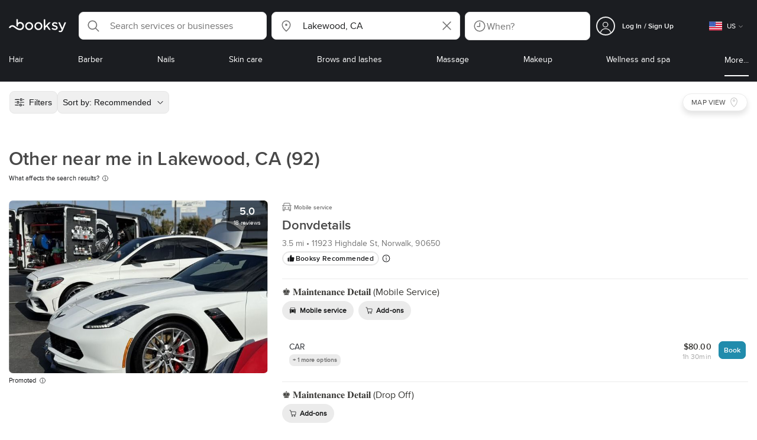

--- FILE ---
content_type: text/html; charset=utf-8
request_url: https://booksy.com/en-us/s/other/103717_lakewood
body_size: 71785
content:
<!doctype html>
<html data-n-head-ssr lang="en" data-n-head="%7B%22lang%22:%7B%22ssr%22:%22en%22%7D%7D">
  <head >
    <meta data-n-head="ssr" charset="utf-8"><meta data-n-head="ssr" name="viewport" content="width=device-width, initial-scale=1, maximum-scale=1"><meta data-n-head="ssr" name="fb:extensions:title" content="Booksy"><meta data-n-head="ssr" name="google-site-verification" content="xKi3xoZIdH1nrdejdc7Jb-DZfC2x7R0zDhgxVg1AWms"><meta data-n-head="ssr" name="google-site-verification" content="K2Y48etbyJ3kYzHdhNz2wgsCRQpcbfEN4bTVJ16pAGY"><meta data-n-head="ssr" data-hid="mobile-web-app-capable" name="mobile-web-app-capable" content="yes"><meta data-n-head="ssr" data-hid="apple-mobile-web-app-title" name="apple-mobile-web-app-title" content="Booksy"><meta data-n-head="ssr" data-hid="theme-color" name="theme-color" content="#00a3ad"><meta data-n-head="ssr" data-hid="og:site_name" property="og:site_name" content="Booksy"><meta data-n-head="ssr" data-hid="og:type" property="og:type" content="website"><meta data-n-head="ssr" data-hid="og:image:secure_url" property="og:image:secure_url" content="undefined"><meta data-n-head="ssr" data-hid="og:url" property="og:url" content="https://booksy.com/en-us/s/other/103717_lakewood"><meta data-n-head="ssr" data-hid="fb:app_id" property="fb:app_id" content="523698674383043"><meta data-n-head="ssr" data-hid="og:title" property="og:title" content="TOP 20 Other near you in Lakewood, CA - [Find the best Other for you!]"><meta data-n-head="ssr" data-hid="description" name="description" content="Looking for top other in Lakewood? Look no further, make an appointment in the best other near you in Lakewood! The latest ranking update: January 2026."><meta data-n-head="ssr" data-hid="og:description" property="og:description" content="Looking for top other in Lakewood? Look no further, make an appointment in the best other near you in Lakewood! The latest ranking update: January 2026."><meta data-n-head="ssr" data-hid="robots" name="robots" content="index, follow"><title>TOP 20 Other near you in Lakewood, CA - [Find the best Other for you!]</title><link data-n-head="ssr" rel="icon" type="image/x-icon" href="/favicon.ico"><link data-n-head="ssr" rel="preconnect" href="https://appsflyer.com"><link data-n-head="ssr" rel="preconnect" href="https://wa.appsflyer.com"><link data-n-head="ssr" rel="preconnect" href="https://cdn.appsflyer.com"><link data-n-head="ssr" rel="preconnect" href="https://www.google.com"><link data-n-head="ssr" rel="preconnect" href="https://cdn.apple-mapkit.com"><link data-n-head="ssr" rel="preconnect" href="https://app.link"><link data-n-head="ssr" rel="preconnect" href="https://g.doubleclick.net"><link data-n-head="ssr" rel="preconnect" href="https://storage.googleapis.com"><link data-n-head="ssr" rel="preconnect" href="https://www.google-analytics.com"><link data-n-head="ssr" rel="preconnect" href="https://connect.facebook.net"><link data-n-head="ssr" rel="preconnect" href="https://banner.appsflyer.com"><link data-n-head="ssr" rel="preconnect" href="https://impressions.onelink.me"><link data-n-head="ssr" rel="preconnect" href="https://stats.g.doubleclick.net"><link data-n-head="ssr" rel="preconnect" href="https://wa.onelink.me"><link data-n-head="ssr" rel="apple-touch-icon" sizes="180x180" href="/apple-touch-icon.png"><link data-n-head="ssr" rel="apple-touch-icon" sizes="120x120" href="/apple-touch-icon-120x120.png"><link data-n-head="ssr" rel="apple-touch-icon-precomposed" sizes="180x180" href="/apple-touch-icon-precomposed.png"><link data-n-head="ssr" rel="apple-touch-icon-precomposed" sizes="120x120" href="/apple-touch-icon-120x120-precomposed.png"><link data-n-head="ssr" rel="manifest" href="/_nuxt/manifest.4a2f12f5.json"><link data-n-head="ssr" rel="shortcut icon" href="https://dk2h3gy4kn9jw.cloudfront.net/web-2019/4a086e50/icons/icon_64.9w180g60g00.png"><link data-n-head="ssr" rel="canonical" href="https://booksy.com/en-us/s/other/103717_lakewood"><link data-n-head="ssr" rel="next" href="https://booksy.com/en-us/s/other/103717_lakewood?businessesPage=2"><script data-n-head="ssr" type="text/javascript" src="https://pg.feroot.com/v1/bundle/7c7d3c18-3309-48c6-a1b8-966081b8ff7d"></script><script data-n-head="ssr" src="https://www.googletagmanager.com/gtag/js" async defer></script><script data-n-head="ssr" defer>!function(f,b,e,v,n,t,s){if(f.fbq)return;n=f.fbq=function(){n.callMethod?n.callMethod.apply(n,arguments):n.queue.push(arguments)};if(!f._fbq)f._fbq=n;n.push=n;n.loaded=!0;n.version='2.0';n.queue=[];t=b.createElement(e);t.async=!0;t.src=v;s=b.getElementsByTagName(e)[0];s.parentNode.insertBefore(t,s)}(window,document,'script','https://connect.facebook.net/en_US/fbevents.js');</script><script data-n-head="ssr" async defer>
                    <!-- Google Tag Manager -->
                    (function(w,d,s,l,i){var tD = new Date().toISOString().slice(0, 10);w[l]=w[l]||[];w[l].push({'gtm.start':
                    new Date().getTime(),event:'gtm.js'});var f=d.getElementsByTagName(s)[0],
                    j=d.createElement(s),dl=l!='dataLayer'?'&l='+l:'';j.async=true;j.src=
                    'https://www.googletagmanager.com/gtm.js?id='+i+dl+'&_='+tD;f.parentNode.insertBefore(j,f);
                    })(window,document, 'script', 'dataLayer', 'GTM-5WMDS6F');
                    <!-- End Google Tag Manager -->
                </script><link rel="preload" href="https://dk2h3gy4kn9jw.cloudfront.net/web-2019/4a086e50/8e5b4bf.js" as="script"><link rel="preload" href="https://dk2h3gy4kn9jw.cloudfront.net/web-2019/4a086e50/e3b1930.js" as="script"><link rel="preload" href="https://dk2h3gy4kn9jw.cloudfront.net/web-2019/4a086e50/be78887.js" as="script"><link rel="preload" href="https://dk2h3gy4kn9jw.cloudfront.net/web-2019/4a086e50/css/43fb8b5.css" as="style"><link rel="preload" href="https://dk2h3gy4kn9jw.cloudfront.net/web-2019/4a086e50/4d91bdb.js" as="script"><link rel="preload" href="https://dk2h3gy4kn9jw.cloudfront.net/web-2019/4a086e50/css/a408a27.css" as="style"><link rel="preload" href="https://dk2h3gy4kn9jw.cloudfront.net/web-2019/4a086e50/e5a8005.js" as="script"><link rel="preload" href="https://dk2h3gy4kn9jw.cloudfront.net/web-2019/4a086e50/img/header-bg.f0d45f5.jpg" as="image"><link rel="preload" href="https://dk2h3gy4kn9jw.cloudfront.net/web-2019/4a086e50/img/header-bg-pl.d057534.jpg" as="image"><link rel="preload" href="https://dk2h3gy4kn9jw.cloudfront.net/web-2019/4a086e50/css/1b7b9ff.css" as="style"><link rel="preload" href="https://dk2h3gy4kn9jw.cloudfront.net/web-2019/4a086e50/95325be.js" as="script"><link rel="preload" href="https://dk2h3gy4kn9jw.cloudfront.net/web-2019/4a086e50/css/88731c9.css" as="style"><link rel="preload" href="https://dk2h3gy4kn9jw.cloudfront.net/web-2019/4a086e50/2b5e390.js" as="script"><link rel="preload" href="https://dk2h3gy4kn9jw.cloudfront.net/web-2019/4a086e50/07aae2a.js" as="script"><link rel="preload" href="https://dk2h3gy4kn9jw.cloudfront.net/web-2019/4a086e50/1b81e5a.js" as="script"><link rel="preload" href="https://dk2h3gy4kn9jw.cloudfront.net/web-2019/4a086e50/52846db.js" as="script"><link rel="preload" href="https://dk2h3gy4kn9jw.cloudfront.net/web-2019/4a086e50/687be87.js" as="script"><link rel="preload" href="https://dk2h3gy4kn9jw.cloudfront.net/web-2019/4a086e50/0914280.js" as="script"><link rel="preload" href="https://dk2h3gy4kn9jw.cloudfront.net/web-2019/4a086e50/css/d25de80.css" as="style"><link rel="preload" href="https://dk2h3gy4kn9jw.cloudfront.net/web-2019/4a086e50/8beaea0.js" as="script"><link rel="preload" href="https://dk2h3gy4kn9jw.cloudfront.net/web-2019/4a086e50/css/7e87082.css" as="style"><link rel="preload" href="https://dk2h3gy4kn9jw.cloudfront.net/web-2019/4a086e50/f6a8f92.js" as="script"><link rel="preload" href="https://dk2h3gy4kn9jw.cloudfront.net/web-2019/4a086e50/css/54ee6f5.css" as="style"><link rel="preload" href="https://dk2h3gy4kn9jw.cloudfront.net/web-2019/4a086e50/2344eed.js" as="script"><link rel="preload" href="https://dk2h3gy4kn9jw.cloudfront.net/web-2019/4a086e50/css/246446a.css" as="style"><link rel="preload" href="https://dk2h3gy4kn9jw.cloudfront.net/web-2019/4a086e50/1efd165.js" as="script"><link rel="preload" href="https://dk2h3gy4kn9jw.cloudfront.net/web-2019/4a086e50/css/c93a7a4.css" as="style"><link rel="preload" href="https://dk2h3gy4kn9jw.cloudfront.net/web-2019/4a086e50/75efca1.js" as="script"><link rel="preload" href="https://dk2h3gy4kn9jw.cloudfront.net/web-2019/4a086e50/css/ea90fd2.css" as="style"><link rel="preload" href="https://dk2h3gy4kn9jw.cloudfront.net/web-2019/4a086e50/64bbdc9.js" as="script"><link rel="preload" href="https://dk2h3gy4kn9jw.cloudfront.net/web-2019/4a086e50/css/58f7990.css" as="style"><link rel="preload" href="https://dk2h3gy4kn9jw.cloudfront.net/web-2019/4a086e50/6512626.js" as="script"><link rel="preload" href="https://dk2h3gy4kn9jw.cloudfront.net/web-2019/4a086e50/css/9b45133.css" as="style"><link rel="preload" href="https://dk2h3gy4kn9jw.cloudfront.net/web-2019/4a086e50/104b8b3.js" as="script"><link rel="preload" href="https://dk2h3gy4kn9jw.cloudfront.net/web-2019/4a086e50/408f4e0.js" as="script"><link rel="preload" href="https://dk2h3gy4kn9jw.cloudfront.net/web-2019/4a086e50/b5f3aa1.js" as="script"><link rel="preload" href="https://dk2h3gy4kn9jw.cloudfront.net/web-2019/4a086e50/96706fb.js" as="script"><link rel="preload" href="https://dk2h3gy4kn9jw.cloudfront.net/web-2019/4a086e50/css/d9dc917.css" as="style"><link rel="preload" href="https://dk2h3gy4kn9jw.cloudfront.net/web-2019/4a086e50/43864ab.js" as="script"><link rel="preload" href="https://dk2h3gy4kn9jw.cloudfront.net/web-2019/4a086e50/css/00f6f38.css" as="style"><link rel="preload" href="https://dk2h3gy4kn9jw.cloudfront.net/web-2019/4a086e50/e5adb8c.js" as="script"><link rel="preload" href="https://dk2h3gy4kn9jw.cloudfront.net/web-2019/4a086e50/css/f22587c.css" as="style"><link rel="preload" href="https://dk2h3gy4kn9jw.cloudfront.net/web-2019/4a086e50/48c086b.js" as="script"><link rel="preload" href="https://dk2h3gy4kn9jw.cloudfront.net/web-2019/4a086e50/css/57fa161.css" as="style"><link rel="preload" href="https://dk2h3gy4kn9jw.cloudfront.net/web-2019/4a086e50/4565f84.js" as="script"><link rel="stylesheet" href="https://dk2h3gy4kn9jw.cloudfront.net/web-2019/4a086e50/css/43fb8b5.css"><link rel="stylesheet" href="https://dk2h3gy4kn9jw.cloudfront.net/web-2019/4a086e50/css/a408a27.css"><link rel="stylesheet" href="https://dk2h3gy4kn9jw.cloudfront.net/web-2019/4a086e50/css/1b7b9ff.css"><link rel="stylesheet" href="https://dk2h3gy4kn9jw.cloudfront.net/web-2019/4a086e50/css/88731c9.css"><link rel="stylesheet" href="https://dk2h3gy4kn9jw.cloudfront.net/web-2019/4a086e50/css/d25de80.css"><link rel="stylesheet" href="https://dk2h3gy4kn9jw.cloudfront.net/web-2019/4a086e50/css/7e87082.css"><link rel="stylesheet" href="https://dk2h3gy4kn9jw.cloudfront.net/web-2019/4a086e50/css/54ee6f5.css"><link rel="stylesheet" href="https://dk2h3gy4kn9jw.cloudfront.net/web-2019/4a086e50/css/246446a.css"><link rel="stylesheet" href="https://dk2h3gy4kn9jw.cloudfront.net/web-2019/4a086e50/css/c93a7a4.css"><link rel="stylesheet" href="https://dk2h3gy4kn9jw.cloudfront.net/web-2019/4a086e50/css/ea90fd2.css"><link rel="stylesheet" href="https://dk2h3gy4kn9jw.cloudfront.net/web-2019/4a086e50/css/58f7990.css"><link rel="stylesheet" href="https://dk2h3gy4kn9jw.cloudfront.net/web-2019/4a086e50/css/9b45133.css"><link rel="stylesheet" href="https://dk2h3gy4kn9jw.cloudfront.net/web-2019/4a086e50/css/d9dc917.css"><link rel="stylesheet" href="https://dk2h3gy4kn9jw.cloudfront.net/web-2019/4a086e50/css/00f6f38.css"><link rel="stylesheet" href="https://dk2h3gy4kn9jw.cloudfront.net/web-2019/4a086e50/css/f22587c.css"><link rel="stylesheet" href="https://dk2h3gy4kn9jw.cloudfront.net/web-2019/4a086e50/css/57fa161.css">
  </head>
  <body >
    <div data-server-rendered="true" id="__nuxt"><!----><div id="__layout"><div data-view="my-booksy" id="page" data-v-62348086><svg version="1.1" xmlns="http://www.w3.org/2000/svg" xmlns:xlink="http://www.w3.org/1999/xlink" data-v-517406a6 data-v-62348086><symbol id="logo" viewBox="0 0 76 17" data-v-5d38db51 data-v-517406a6><path d="M68.7192704,3.92109317 C68.947897,3.92009938 69.1766237,3.91910559 69.4052504,3.92129193 C70.0205293,3.92685714 70.0715021,3.99890683 69.8475823,4.5491677 C69.4793562,5.45450932 69.1116309,6.35995031 68.740701,7.26419876 C67.9064092,9.29878261 67.0702146,11.332472 66.2351216,13.3666584 C66.0423462,13.836323 65.8223319,14.291677 65.530515,14.7100621 C64.9391702,15.5578634 64.1505436,16.0114286 63.0850215,15.9997019 C62.4760515,15.9930435 61.8991273,15.8960497 61.3380258,15.6745342 C60.981216,15.5336149 60.8204864,15.4412919 61.0409013,15.0190311 C61.1295279,14.8492919 61.186309,14.6635528 61.2666237,14.4891429 C61.4802289,14.0253416 61.5024607,14.0224596 61.9753362,14.1917019 C62.1892418,14.2681242 62.4087554,14.3436522 62.6320744,14.3758509 C63.3284692,14.476323 63.859628,14.2330435 64.2337625,13.6206708 C64.4789127,13.2192795 64.5515165,12.8759255 64.3302003,12.4083478 C63.1351931,9.88332919 61.9809442,7.33922981 60.8134764,4.8013913 C60.7405722,4.64288199 60.6660658,4.48437267 60.6060801,4.32089441 C60.5173534,4.07850932 60.5878541,3.95259627 60.8444206,3.92973913 C61.0712446,3.90956522 61.3012732,3.92556522 61.5301001,3.92556522 C62.5704864,3.92864596 62.3477682,3.82121739 62.7462375,4.71821118 C63.544578,6.51478261 64.327897,8.31781366 65.1226323,10.1159752 L65.2879685,10.451677 C65.2879685,10.451677 65.3400429,10.5595031 65.4052361,10.5595031 C65.4704292,10.5595031 65.5659657,10.5704348 65.6398712,10.4387578 C65.6686123,10.387677 65.7006581,10.3120497 65.7291989,10.2386087 C65.7365093,10.2089938 65.7444206,10.1806708 65.7544349,10.1553292 C66.5092132,8.24 67.2484692,6.31870807 67.9961373,4.40059627 C68.1830043,3.92109317 68.189814,3.92337888 68.7192704,3.92109317 Z M55.8849356,7.47826087 C56.5141345,7.69659627 57.166867,7.84228571 57.7834478,8.0997764 C58.2741488,8.30469565 58.7311016,8.55542857 59.1059371,8.9383354 C60.0133333,9.86544099 59.8473963,11.5977143 58.8787124,12.4855652 C58.2754506,13.0384099 57.5522175,13.3169689 56.7358512,13.370236 C55.4143634,13.4562981 54.192618,13.1437516 53.0651073,12.4631056 C52.2714735,11.9839006 52.2565522,11.9369938 52.7903147,11.2183851 C53.1518312,10.731528 53.1050644,10.5129938 53.8513305,11.0181366 C54.7012446,11.5932422 55.6511016,11.8710062 56.6939914,11.781764 C57.0757368,11.7490683 57.4166237,11.6353789 57.6839056,11.3553292 C58.1246352,10.8934161 58.0636481,10.2828323 57.5429041,9.91145342 C57.1795851,9.65227329 56.7512732,9.5397764 56.3353791,9.40452174 C55.9523319,9.28 55.5602718,9.18320497 55.1749213,9.06544099 C54.7706438,8.94201242 54.3877969,8.76760248 54.0183691,8.56308075 C52.4512303,7.69530435 52.5358512,5.79826087 53.4781974,4.79413665 C54.0560229,4.17848447 54.7804578,3.8649441 55.6211588,3.81018634 C55.7962089,3.79875776 55.9725608,3.80849689 56.1483119,3.80849689 C57.2354649,3.76924224 58.221774,4.10713043 59.1545064,4.62618634 C59.5394564,4.84054658 59.5616881,4.95055901 59.3401717,5.33654658 C59.2184979,5.54862112 59.0845064,5.75363975 58.9580258,5.96303106 C58.8360515,6.16477019 58.6664092,6.19915528 58.4621173,6.10275776 C58.3509585,6.05038509 58.2429041,5.99145342 58.1358512,5.93132919 C57.530186,5.5910559 56.8734478,5.39796273 56.186867,5.34231056 C55.7859943,5.30981366 55.3799142,5.38742857 55.0250072,5.60655901 C54.4215451,5.9788323 54.4044206,6.65093168 54.9811445,7.06017391 C55.2567382,7.25575155 55.5691845,7.36874534 55.8849356,7.47826087 Z M47.6083119,7.71786335 C47.3660658,7.97187578 47.3630615,7.99234783 47.5883834,8.288 C48.6699285,9.70742857 49.7561803,11.1234783 50.8378255,12.5429068 C50.9590987,12.701913 51.1876252,12.8420373 51.0763662,13.0778634 C50.9678112,13.3084224 50.7187554,13.254559 50.5112589,13.2564472 C50.2298569,13.2589317 49.9473534,13.2418385 49.6673534,13.2610186 C49.3550072,13.2824845 49.1411016,13.1703851 48.9514306,12.9201491 C48.2012589,11.9301366 47.4353648,10.9518509 46.6723748,9.97147826 C46.0563948,9.18012422 46.1486266,9.22554037 45.6666381,9.66807453 C45.3447783,9.98559006 44.9403004,10.3986087 44.790186,10.6105839 C44.728598,10.7213913 44.6778255,10.8360745 44.6393705,10.9554286 C44.5548498,11.2838758 44.5837911,11.6273292 44.5837911,11.6273292 L44.5837911,12.0661863 C44.6008155,12.2518261 44.5929041,12.441441 44.5837911,12.6302609 C44.580887,12.6883975 44.5779828,12.7464348 44.5756795,12.8042733 C44.5620601,13.1372919 44.4618169,13.2407453 44.1317454,13.2535652 C43.8156938,13.2658882 43.4983405,13.2662857 43.182289,13.2532671 C42.8282833,13.238559 42.7701001,13.1769441 42.7673963,12.8006957 C42.7607868,11.9106584 42.7648927,11.0205217 42.7648927,10.1304845 C42.7647926,8.99607453 42.7647926,7.8616646 42.7647926,6.72725466 C42.7647926,4.82504348 42.7647926,2.92273292 42.7648927,1.02042236 C42.7649928,0.880795031 42.7693991,0.741167702 42.7665951,0.601639752 C42.7621888,0.384397516 42.8816595,0.272298137 43.0849499,0.265838509 C43.453877,0.254012422 43.8239056,0.247950311 44.1925322,0.263751553 C44.4539056,0.274981366 44.5524464,0.393540373 44.5754793,0.665440994 C44.585794,0.786881988 44.5784835,0.909614907 44.5784835,1.03185093 C44.5784835,3.28318012 44.5756795,5.53450932 44.5837911,7.78583851 L44.5837911,8.21465839 C44.6046209,8.24924224 44.6378684,8.27746584 44.6906438,8.29515528 C44.8526753,8.34951553 44.9703433,8.11915528 45.0878112,7.99761491 C46.3048498,6.73898137 47.5209871,5.47945342 48.7274106,4.21078261 C48.9237911,4.00427329 49.1246781,3.89913043 49.4156938,3.91562733 C49.8013448,3.93749068 50.1891989,3.92288199 50.5761516,3.9213913 C50.7407868,3.92069565 50.9028183,3.93361491 50.9778255,4.10603727 C51.0522318,4.27696894 50.8971102,4.35845963 50.8056795,4.45197516 C50.1320172,5.14047205 49.4520458,5.82290683 48.7769814,6.51001242 C48.3843205,6.90971429 47.9949642,7.31249689 47.6083119,7.71786335 Z M31.2661439,8.57639752 C31.2714735,5.99016149 33.2021316,3.73684472 36.1541488,3.73475488 C39.2325465,3.73257143 41.1077253,6.21962733 40.9995708,8.5938882 C41.0656652,10.8840745 39.3444063,13.4264845 36.1220029,13.4359764 C33.1684835,13.4446708 31.2608584,11.2054658 31.2661439,8.57639752 Z M39.1888841,8.62996273 C39.2723033,7.09614907 37.9856652,5.2301118 35.9073963,5.39309317 C34.8532904,5.4757764 34.072475,5.95875776 33.5519313,6.84144099 C33.0815594,7.63935404 32.9596853,8.50653416 33.1931187,9.41376398 C33.723176,11.4734907 35.8766524,12.3437516 37.5716738,11.4321491 C38.6797568,10.8360745 39.141216,9.84198758 39.1888841,8.62996273 Z M19.9487953,8.58414907 C19.9506009,6.16159006 21.7844206,3.73078261 24.8307725,3.7330651 C27.8595994,3.73525466 29.7346781,6.10524224 29.696123,8.58583851 C29.7094421,11.1327205 27.8129328,13.455205 24.7633763,13.4356273 C21.7395565,13.4162484 19.9468956,11.0423851 19.9487953,8.58414907 Z M27.0669671,10.7989068 C28.0356509,9.69609938 28.156824,8.03895652 27.3656938,6.80318012 C26.7768526,5.88322981 25.9416595,5.38186335 24.6663376,5.39160248 C24.0426466,5.3567205 23.3829041,5.62146584 22.8047783,6.1355528 C21.5374678,7.2626087 21.4040773,9.40531677 22.5594278,10.7364969 C23.8494707,12.2229068 25.966495,12.0518758 27.0669671,10.7989068 Z M11.5540057,4.13714286 C12.2692275,3.71627329 13.0633619,3.49247205 13.86701,3.52556522 C15.5752504,3.59602484 16.9225751,4.36849689 17.8147496,5.84606211 C18.3441059,6.72268323 18.528269,7.67890683 18.5148498,8.69932919 C18.4997282,9.84546584 18.1719599,10.8653913 17.432103,11.7391304 C16.5022747,12.8373665 15.3007582,13.3676522 13.855794,13.488795 C11.7246495,13.6675776 9.99407725,12.8000994 8.36835479,11.5917516 C7.56600858,10.9953789 6.75735336,10.4087453 5.91174535,9.87329193 C5.53831187,9.63686957 5.14134478,9.45729193 4.71353362,9.34439752 C3.75246066,9.09078261 2.82773963,9.45699379 2.30879828,10.297441 C2.26283262,10.3717764 2.21376252,10.4455155 2.17911302,10.525118 C2.07516452,10.7639255 1.89741059,10.8585342 1.63643777,10.8502857 C1.24988555,10.8380621 0.862432046,10.855354 0.475879828,10.8448199 C0.0154220315,10.8321988 -0.0984406295,10.6686211 0.0806151645,10.2508323 C0.687181688,8.83537888 1.75640916,7.94265839 3.25995708,7.5986087 C4.65454936,7.27950311 5.94469242,7.56024845 7.10034335,8.40367702 C7.78001431,8.89957764 8.43925608,9.42350311 9.1267382,9.90817391 C10.0598712,10.565764 11.0185408,11.2018882 12.1323319,11.5088696 C13.30701,11.8325466 14.4624607,11.7913043 15.5036481,11.0456646 C16.1158226,10.6073043 16.5193991,10.0289193 16.6349642,9.28546584 C16.7895851,8.29058385 16.6842346,7.34081988 16.0550358,6.4992795 C14.8686409,4.91259627 12.5534335,4.98951553 11.47299,6.66802484 C11.1653505,7.14593789 10.972475,7.66409938 11.0038197,8.24745342 C11.0168383,8.49103106 11.0203433,8.73768944 10.9962089,8.9797764 C10.9677682,9.26419876 10.8030329,9.37202484 10.5654936,9.24879503 C10.1291702,9.02270807 9.7241917,8.74255901 9.33563662,8.44223602 C9.14246066,8.29296894 9.1772103,8.06886957 9.17711016,7.86067081 C9.17701001,6.65649689 9.17711016,5.45212422 9.17851216,4.24795031 C9.17851216,3.04367702 9.17620887,1.83940373 9.17951359,0.635130435 C9.18091559,0.0835776398 9.21536481,0.0546583851 9.78818312,0.0483975155 C9.96403433,0.0465093168 10.1398856,0.0465093168 10.3157368,0.0483975155 C10.9151931,0.0548571429 11.0038197,0.144 11.0057225,0.759354037 C11.0083262,1.56223602 11.0064235,2.36501863 11.0064235,3.16790062 C11.0064235,3.37729193 11.0060229,3.58678261 11.0065236,3.79617391 C11.0079256,4.44710559 11.013133,4.45545342 11.5540057,4.13714286 Z" id="Shape" data-v-5d38db51></path></symbol></svg> <header data-testid="header" class="purify_sOU1G3rMo8M8Irio1GksdQ== purify_Iv6nBt77AdqR7o3HWZSrWw=="><!----> <section style="min-height:auto;"><div class="purify_ysvwEdRYGZiU1zmxHt7Suw=="><div class="purify_rlJqDBNklBJQClhNX8wR7A== purify_5lh6T3e9rsnraktSdFHHmA=="><div class="purify_6Wf2uaPg+Gpg00jLJvXXWQ=="><a href="/en-us/" data-testid="home-link" class="nuxt-link-active purify_IiGT0FxDWWwP-ar3nB0UTw=="><svg viewBox="0 0 76 17" class="icon purify_Xo8GXQinolmJM5aoyT4VwA==" data-v-5d38db51><title data-v-5d38db51>Booksy logo</title> <use xmlns:xlink="http://www.w3.org/1999/xlink" xlink:href="#logo" data-v-5d38db51></use></svg></a></div> <div class="purify_7YfSmChmSIuJRNbU1BE59g== purify_ZK+2ziiuCkfxer0oW4ZwIw=="><div data-testid="search-what-desktop"><div data-testid="what-search-dropdown" class="b-dropdown b-input-dropdown b-w-100p purify_URXoMpRou7ugTP4XCptk2A=="><div role="button" class="b-dropdown-toggle"><div class="b-form-field"><!----> <div class="b-form-group purify_MTLEmVXNC6RaiuoKU0omkQ=="><div class="b-form-group-icon"><svg xmlns="http://www.w3.org/2000/svg" fill="none" viewBox="0 0 24 24" role="img" width="24" height="24" class="b-icon"><path fill="currentColor" fill-rule="evenodd" d="M10.33 2.5a7.83 7.83 0 1 0 4.943 13.904l4.861 4.862a.8.8 0 0 0 1.132-1.132l-4.862-4.862A7.83 7.83 0 0 0 10.33 2.5zM4.1 10.33a6.23 6.23 0 1 1 12.46 0 6.23 6.23 0 0 1-12.46 0z" clip-rule="evenodd"></path></svg></div> <!----> <input type="text" placeholder="Search services or businesses" value="" class="b-form-control purify_OvCnG2pVikn-QHwjez697A=="> <!----> <!----> <!----> <!----> <!----> <!----></div> <!----></div></div> <!----></div></div> <div data-testid="search-where-desktop"><div data-testid="where-search-dropdown" class="b-dropdown b-input-dropdown b-w-100p purify_URXoMpRou7ugTP4XCptk2A=="><div role="button" class="b-dropdown-toggle"><div class="b-form-field"><!----> <div class="b-form-group purify_MTLEmVXNC6RaiuoKU0omkQ=="><div class="b-form-group-icon"><svg xmlns="http://www.w3.org/2000/svg" fill="none" viewBox="0 0 24 24" role="img" width="24" height="24" class="b-icon"><path fill="currentColor" d="M12 11.85a1.899 1.899 0 1 0 0-3.799 1.899 1.899 0 0 0 0 3.798z"></path><path fill="currentColor" fill-rule="evenodd" d="M12 2.5c-4.072 0-7.44 3.272-7.44 7.389 0 2.48.977 4.606 2.316 6.46 1.306 1.808 2.993 3.41 4.52 4.859l.092.086a.75.75 0 0 0 1.026.006c1.576-1.462 3.302-3.09 4.629-4.942 1.333-1.862 2.297-3.994 2.297-6.469C19.44 5.772 16.073 2.5 12 2.5zM6.06 9.889C6.06 6.619 8.736 4 12 4c3.263 0 5.94 2.62 5.94 5.889 0 2.062-.797 3.893-2.017 5.595-1.093 1.526-2.498 2.911-3.914 4.237-1.409-1.342-2.816-2.725-3.917-4.25-1.226-1.698-2.033-3.52-2.033-5.582z" clip-rule="evenodd"></path></svg></div> <!----> <input type="text" placeholder="Where?" value="Lakewood, CA" class="b-form-control purify_OvCnG2pVikn-QHwjez697A=="> <!----> <!----> <!----> <!----> <div class="b-form-group-addon-after"><div class="b-actions"><svg xmlns="http://www.w3.org/2000/svg" fill="none" viewBox="0 0 24 24" role="img" width="24" height="24" data-testid="search-dropdown-clear-icon" class="b-mr-1 b-icon"><path fill="currentColor" fill-rule="evenodd" d="M3.265 3.265a.9.9 0 0 1 1.272 0L12 10.727l7.463-7.462a.9.9 0 1 1 1.272 1.272L13.273 12l7.462 7.463a.9.9 0 0 1-1.272 1.272L12 13.273l-7.463 7.462a.9.9 0 0 1-1.272-1.272L10.727 12 3.265 4.537a.9.9 0 0 1 0-1.272z" clip-rule="evenodd"></path></svg></div></div> <!----></div> <!----></div></div> <!----></div> <div data-testid="search-where-desktop-location-tutorial" class="modal modal -size-sm" style="display:none;"><div data-testid="location-tutorial-modal" class="modal__content"><div class="b-px-6 b-pt-6 b-flex b-justify-end"><button type="button" data-testid="where-search-dropdown-tutorial-modal-btn" class="b-button b-line-base b-button-lite b-button-icononly purify_kor-DHlneZEARZEgcKfFCg=="><svg xmlns="http://www.w3.org/2000/svg" fill="none" viewBox="0 0 24 24" role="img" width="24" height="24" class="b-button-icon b-icon b-text-default"><path fill="currentColor" fill-rule="evenodd" d="M3.265 3.265a.9.9 0 0 1 1.272 0L12 10.727l7.463-7.462a.9.9 0 1 1 1.272 1.272L13.273 12l7.462 7.463a.9.9 0 0 1-1.272 1.272L12 13.273l-7.463 7.462a.9.9 0 0 1-1.272-1.272L10.727 12 3.265 4.537a.9.9 0 0 1 0-1.272z" clip-rule="evenodd"></path></svg> <!----> <!----></button></div> <div class="b-pb-10 b-px-10"><div><span data-testid="location-tutorial-header" class="b-h1 b-mb-4"></span> <p class="b-font-h5 b-mb-8"></p> <div class="b-flex b-flex-column b-flex-gap-4"><div class="b-flex b-flex-gap-3 b-items-center"><span class="purify_6S-SQF5vHQu57U44FfTfIA==">1</span> <span class="b-font-h5">Click on the three-dot menu icon in the top-right corner of the browser window</span></div><div class="b-flex b-flex-gap-3 b-items-center"><span class="purify_6S-SQF5vHQu57U44FfTfIA==">2</span> <span class="b-font-h5">Select &quot;Settings&quot; from the dropdown menu.</span></div><div class="b-flex b-flex-gap-3 b-items-center"><span class="purify_6S-SQF5vHQu57U44FfTfIA==">3</span> <span class="b-font-h5">Scroll down and click on &quot;Privacy and security&quot; in the left sidebar.</span></div><div class="b-flex b-flex-gap-3 b-items-center"><span class="purify_6S-SQF5vHQu57U44FfTfIA==">4</span> <span class="b-font-h5">Click on &quot;Site settings&quot; and scroll down to find the &quot;Location&quot; option.</span></div><div class="b-flex b-flex-gap-3 b-items-center"><span class="purify_6S-SQF5vHQu57U44FfTfIA==">5</span> <span class="b-font-h5">Toggle the switch to allow sites to request your physical location.</span></div><div class="b-flex b-flex-gap-3 b-items-center"><span class="purify_6S-SQF5vHQu57U44FfTfIA==">6</span> <span class="b-font-h5">Go back to Booksy and in the location search window click &quot;Use my current location&quot;.</span></div> <div class="b-mt-6 b-font-h5 text"><span>Read more: </span> <span data-testid="location-tutorial-read-more" class="purify_lQYyrxPSaZNSb1+UfiAaQw== b-link"></span></div></div></div></div></div></div></div> <div data-testid="search-when"><div data-testid="search-when-trigger" role="button" class="b-flex b-items-center b-justify-between b-w-100p b-rounded-lg b-py-3 b-pl-3 b-pr-2 b-cursor-pointer purify_0z9tUkFxMolaGQGZEyeu0Q=="><div class="purify_1ZOX0yt5SoN7fc3Jc-W6YA== b-flex b-items-center b-h-100p"><svg xmlns="http://www.w3.org/2000/svg" fill="none" viewBox="0 0 24 24" role="img" width="24" height="24" class="b-icon b-text-secondary purify_TfQhpwTdr2TAFQl+3khKSg=="><path fill="currentColor" d="M11.51 6.622a.75.75 0 0 1 1.5 0v6.052a.75.75 0 0 1-.75.75H7.83a.75.75 0 0 1 0-1.5h3.679V6.622z"></path><path fill="currentColor" fill-rule="evenodd" d="M12 2.5a9.5 9.5 0 1 0 0 19 9.5 9.5 0 0 0 0-19zM4 12a8 8 0 1 1 16 0 8 8 0 0 1-16 0z" clip-rule="evenodd"></path></svg> <span data-testid="search-when-trigger-placeholder" class="purify_5lS6SbZjDMnyQasiuQAQow==">
            When?
        </span></div> <!----></div> <div class="modal modal -size-sm" style="display:none;"><section class="modal__content"><div data-testid="search-when-modal" class="b-flex b-flex-column b-justify-between b-h-100p" data-v-c8a16ac2><div class="b-mt-6 b-mx-6" data-v-c8a16ac2><header class="b-mb-8 purify_-9C03J1T8-hXip98hqaV5Q==" data-v-c8a16ac2><!----> <div class="b-flex b-items-center b-justify-between"><span class="b-h2 b-font-bold">
            Preferred time
        </span> <button type="button" data-testid="search-when-modal-back-button-desktop" class="b-px-0 b-button b-line-base b-button-lite b-button-icononly b-button-size-xs purify_kor-DHlneZEARZEgcKfFCg=="><svg xmlns="http://www.w3.org/2000/svg" fill="none" viewBox="0 0 24 24" role="img" width="24" height="24" class="b-button-icon b-icon b-text-default"><path fill="currentColor" fill-rule="evenodd" d="M3.265 3.265a.9.9 0 0 1 1.272 0L12 10.727l7.463-7.462a.9.9 0 1 1 1.272 1.272L13.273 12l7.462 7.463a.9.9 0 0 1-1.272 1.272L12 13.273l-7.463 7.462a.9.9 0 0 1-1.272-1.272L10.727 12 3.265 4.537a.9.9 0 0 1 0-1.272z" clip-rule="evenodd"></path></svg> <!----> <!----></button></div></header> <section class="purify_4HCtKtUDJUltiUFPlIOj5A==" data-v-c8a16ac2><div data-testid="search-when-modal-datepicker" class="b-datepicker" data-v-47ed1a38 data-v-c8a16ac2><div class="b-datepicker-header-row" data-v-47ed1a38><div class="b-datepicker-month-row" data-v-47ed1a38><div data-testid="b-datepicker-prev-month" class="b-datepicker-nav b-datepicker-nav-disabled" data-v-47ed1a38><svg xmlns="http://www.w3.org/2000/svg" fill="none" viewBox="0 0 24 24" role="img" width="24" height="24" class="b-datepicker-nav-icon b-icon b-icon-rotate-90" data-v-47ed1a38><path fill="currentColor" fill-rule="evenodd" d="M6.22 8.97a.75.75 0 0 1 1.06 0L12 13.69l4.72-4.72a.75.75 0 1 1 1.06 1.06l-5.25 5.25a.75.75 0 0 1-1.06 0l-5.25-5.25a.75.75 0 0 1 0-1.06z" clip-rule="evenodd"></path></svg></div> <div class="b-datepicker-title" data-v-47ed1a38>
                January 2026
            </div> <div data-testid="b-datepicker-next-month" class="b-datepicker-nav" data-v-47ed1a38><svg xmlns="http://www.w3.org/2000/svg" fill="none" viewBox="0 0 24 24" role="img" width="24" height="24" class="b-datepicker-nav-icon b-icon b-icon-rotate-270" data-v-47ed1a38><path fill="currentColor" fill-rule="evenodd" d="M6.22 8.97a.75.75 0 0 1 1.06 0L12 13.69l4.72-4.72a.75.75 0 1 1 1.06 1.06l-5.25 5.25a.75.75 0 0 1-1.06 0l-5.25-5.25a.75.75 0 0 1 0-1.06z" clip-rule="evenodd"></path></svg></div></div></div> <ul class="b-datepicker-row" data-v-47ed1a38><li class="b-datepicker-day-name" data-v-47ed1a38>
            Sun
        </li><li class="b-datepicker-day-name" data-v-47ed1a38>
            Mon
        </li><li class="b-datepicker-day-name" data-v-47ed1a38>
            Tue
        </li><li class="b-datepicker-day-name" data-v-47ed1a38>
            Wed
        </li><li class="b-datepicker-day-name" data-v-47ed1a38>
            Thu
        </li><li class="b-datepicker-day-name" data-v-47ed1a38>
            Fri
        </li><li class="b-datepicker-day-name" data-v-47ed1a38>
            Sat
        </li></ul> <ul class="b-datepicker-days-row" data-v-47ed1a38><li class="b-datepicker-day-other b-datepicker-day-disabled" data-v-47ed1a38><span data-v-47ed1a38>28</span></li><li class="b-datepicker-day-other b-datepicker-day-disabled" data-v-47ed1a38><span data-v-47ed1a38>29</span></li><li class="b-datepicker-day-other b-datepicker-day-disabled" data-v-47ed1a38><span data-v-47ed1a38>30</span></li><li class="b-datepicker-day-other b-datepicker-day-disabled" data-v-47ed1a38><span data-v-47ed1a38>31</span></li><li class="b-datepicker-day-disabled" data-v-47ed1a38><span data-v-47ed1a38>1</span></li><li class="b-datepicker-day-disabled" data-v-47ed1a38><span data-v-47ed1a38>2</span></li><li class="b-datepicker-day-disabled" data-v-47ed1a38><span data-v-47ed1a38>3</span></li></ul><ul class="b-datepicker-days-row" data-v-47ed1a38><li class="b-datepicker-day-disabled" data-v-47ed1a38><span data-v-47ed1a38>4</span></li><li class="b-datepicker-day-disabled" data-v-47ed1a38><span data-v-47ed1a38>5</span></li><li class="b-datepicker-day-disabled" data-v-47ed1a38><span data-v-47ed1a38>6</span></li><li class="b-datepicker-day-disabled" data-v-47ed1a38><span data-v-47ed1a38>7</span></li><li class="b-datepicker-day-disabled" data-v-47ed1a38><span data-v-47ed1a38>8</span></li><li class="b-datepicker-day-disabled" data-v-47ed1a38><span data-v-47ed1a38>9</span></li><li class="b-datepicker-day-disabled" data-v-47ed1a38><span data-v-47ed1a38>10</span></li></ul><ul class="b-datepicker-days-row" data-v-47ed1a38><li class="b-datepicker-day-disabled" data-v-47ed1a38><span data-v-47ed1a38>11</span></li><li class="b-datepicker-day-disabled" data-v-47ed1a38><span data-v-47ed1a38>12</span></li><li class="b-datepicker-day-disabled" data-v-47ed1a38><span data-v-47ed1a38>13</span></li><li class="b-datepicker-day-disabled" data-v-47ed1a38><span data-v-47ed1a38>14</span></li><li class="b-datepicker-day-disabled" data-v-47ed1a38><span data-v-47ed1a38>15</span></li><li class="b-datepicker-day-disabled" data-v-47ed1a38><span data-v-47ed1a38>16</span></li><li class="b-datepicker-day-disabled" data-v-47ed1a38><span data-v-47ed1a38>17</span></li></ul><ul class="b-datepicker-days-row" data-v-47ed1a38><li class="b-datepicker-day-today" data-v-47ed1a38><span data-v-47ed1a38>18</span></li><li data-v-47ed1a38><span data-v-47ed1a38>19</span></li><li data-v-47ed1a38><span data-v-47ed1a38>20</span></li><li data-v-47ed1a38><span data-v-47ed1a38>21</span></li><li data-v-47ed1a38><span data-v-47ed1a38>22</span></li><li data-v-47ed1a38><span data-v-47ed1a38>23</span></li><li data-v-47ed1a38><span data-v-47ed1a38>24</span></li></ul><ul class="b-datepicker-days-row" data-v-47ed1a38><li data-v-47ed1a38><span data-v-47ed1a38>25</span></li><li data-v-47ed1a38><span data-v-47ed1a38>26</span></li><li data-v-47ed1a38><span data-v-47ed1a38>27</span></li><li data-v-47ed1a38><span data-v-47ed1a38>28</span></li><li data-v-47ed1a38><span data-v-47ed1a38>29</span></li><li data-v-47ed1a38><span data-v-47ed1a38>30</span></li><li data-v-47ed1a38><span data-v-47ed1a38>31</span></li></ul></div></section> <div class="purify_iKNebPRwkDCZFbU82Urt6Q== b-mt-4" data-v-c8a16ac2><!----></div></div> <footer class="b-flex b-justify-center b-mx-4 b-flex-gap-2 purify_qOWEErU6hOwcYhsD+DOdaw==" data-v-c8a16ac2><!----> <button type="button" data-testid="search-when-modal-submit-button" class="b-button b-line-base b-button-primary b-button-block b-button-color-sea purify_kor-DHlneZEARZEgcKfFCg== purify_fDT3AUrYFqBvb2nfq4L1RQ==" data-v-c8a16ac2><!----> <span class="b-button-text">
            Schedule
        </span> <!----></button></footer></div></section></div></div></div> <div class="purify_L1rGNbVb1UCNNsTswxJc-A=="><div class="purify_wTh+HXqhCfkLGdFyiQSVBA=="><!----></div> <span data-testid="select-country" class="purify_a7+oDVYW-6TY1+6PDs-DLw=="><!----> <span class="purify_JfJ7xYNQ6ZGCToJPC3aN4w== purify_l8wESnkSHhsMN3do4Y0s6w== purify_9etQQJGx4uReNCHDGCNV3g==">
                            us
                        </span> <!----></span> <!----> <!----></div></div></div></section> <!----> <section><div class="purify_A50mJkUS2cW-oQxga63kRg=="><div data-testid="categories-list" data-v-789ec361><!----> <ul class="list" data-v-789ec361><li data-v-789ec361><a href="/en-us/s/hair-salon/103717_lakewood" data-testid="category-Hair" data-v-789ec361><div class="name" data-v-789ec361>
                    Hair
                </div></a></li><li data-v-789ec361><a href="/en-us/s/barber-shop/103717_lakewood" data-testid="category-Barber" data-v-789ec361><div class="name" data-v-789ec361>
                    Barber
                </div></a></li><li data-v-789ec361><a href="/en-us/s/nail-salon/103717_lakewood" data-testid="category-Nails" data-v-789ec361><div class="name" data-v-789ec361>
                    Nails
                </div></a></li><li data-v-789ec361><a href="/en-us/s/skin-care/103717_lakewood" data-testid="category-Skin care" data-v-789ec361><div class="name" data-v-789ec361>
                    Skin care
                </div></a></li><li data-v-789ec361><a href="/en-us/s/brows-lashes/103717_lakewood" data-testid="category-Brows and lashes" data-v-789ec361><div class="name" data-v-789ec361>
                    Brows and lashes
                </div></a></li><li data-v-789ec361><a href="/en-us/s/massage/103717_lakewood" data-testid="category-Massage" data-v-789ec361><div class="name" data-v-789ec361>
                    Massage
                </div></a></li><li data-v-789ec361><a href="/en-us/s/makeup/103717_lakewood" data-testid="category-Makeup" data-v-789ec361><div class="name" data-v-789ec361>
                    Makeup
                </div></a></li><li data-v-789ec361><a href="/en-us/s/wellness-day-spa/103717_lakewood" data-testid="category-Wellness and spa" data-v-789ec361><div class="name" data-v-789ec361>
                    Wellness and spa
                </div></a></li> <li class="dropdownContainer nuxt-link-exact-active" data-v-789ec361><span data-testid="more-categories" class="moreBtn" data-v-789ec361>
                    More...
                </span> <div data-testid="more-categories-dropdown" class="dropdown purify_IOky1SMDUIIoCuNiDSyrcQ==" data-v-789ec361><a href="/en-us/s/braids-locs/103717_lakewood" data-testid="category-Braids and locs" class="link" data-v-789ec361><div data-v-789ec361>Braids and locs</div></a><a href="/en-us/s/tattoo-shop/103717_lakewood" data-testid="category-Tattoos" class="link" data-v-789ec361><div data-v-789ec361>Tattoos</div></a><a href="/en-us/s/aesthetic-medicine/103717_lakewood" data-testid="category-Medical aesthetics" class="link" data-v-789ec361><div data-v-789ec361>Medical aesthetics</div></a><a href="/en-us/s/hair-removal/103717_lakewood" data-testid="category-Hair removal" class="link" data-v-789ec361><div data-v-789ec361>Hair removal</div></a><a href="/en-us/s/home-services/103717_lakewood" data-testid="category-Home services" class="link" data-v-789ec361><div data-v-789ec361>Home services</div></a><a href="/en-us/s/piercing/103717_lakewood" data-testid="category-Piercing" class="link" data-v-789ec361><div data-v-789ec361>Piercing</div></a><a href="/en-us/s/pet-services/103717_lakewood" data-testid="category-Pet services" class="link" data-v-789ec361><div data-v-789ec361>Pet services</div></a><a href="/en-us/s/dental-orthodontics/103717_lakewood" data-testid="category-Dental and orthodontics" class="link" data-v-789ec361><div data-v-789ec361>Dental and orthodontics</div></a><a href="/en-us/s/health-fitness/103717_lakewood" data-testid="category-Health and fitness" class="link" data-v-789ec361><div data-v-789ec361>Health and fitness</div></a><a href="/en-us/s/professional-services/103717_lakewood" data-testid="category-Professional services" class="link" data-v-789ec361><div data-v-789ec361>Professional services</div></a><a href="/en-us/s/other/103717_lakewood" aria-current="page" data-testid="category-Other" class="link nuxt-link-exact-active nuxt-link-active" data-v-789ec361><div data-v-789ec361>Other</div></a></div></li></ul></div></div></section> <div class="modal [ modal -size-sm -with-margin ]" style="display:none;"></div></header> <main class="mainSection" data-v-62348086><div id="searchView" class="pageView" data-v-6891e760 data-v-62348086><div class="b-flex b-justify-between b-items-center b-pt-4 b-pb-2 b-px-4 b-bg-primary purify_MQro-en92yx8HEoskic5AA== purify_3ntvGKnFBO1cOnCnOaBrRQ==" data-v-6891e760><div class="b-flex b-flex-gap-3" data-v-6891e760><!----><!----><!----></div> <div data-v-035b5090 data-v-6891e760><div class="purify_jIwtf0yZp1o9bP8WUgmM9g==" data-v-035b5090><div class="purify_T7UZjpUn1GuALtnakANOlQ== purify_gW3dT3NLOxl-W0WoW9bazA== purify_l8wESnkSHhsMN3do4Y0s6w== purify_9etQQJGx4uReNCHDGCNV3g==">
        Map view
        <!----></div></div> <div class="modal modal -close-on-left -size-lg" style="display:none;" data-v-035b5090><div class="modal__content" data-v-035b5090><div class="purify_jv3dfla7j3NHNVhJ-Px2Cw==" data-v-035b5090><!----></div> <!----></div></div></div></div> <div class="purify_nBjP4FBmmVZEN58EGRvXlA==" data-v-6891e760><h1 data-testid="results-title" class="purify_K-mCOnkmEFVmCrLoqdqpFQ== purify_OGkAbDLb+QsMv4JzzeUxIw== purify_RkNsxMFAhvV-W05H-uL1fg==" data-v-6891e760><!---->
            Other near me in Lakewood, CA
            (92)</h1> <div class="purify_ImwiO1NpailL0G-r5NSsMw== purify_l8wESnkSHhsMN3do4Y0s6w== purify_52P5GEYkYEeXjRCTMzk16Q==" data-v-6891e760><!----></div></div> <!----> <!----> <section class="purify_tT0vQVN0EHYt0xeGCAu2Fw==" data-v-6891e760><!----> <div id="search-results" data-ba-screen-name="explore" data-v-6891e760><!----> <ul><li><div data-business-id="1203629" data-is-blisting="false" class="business-list-item purify_fEo9WZ9+2Y3qk5dk6hLkGg== purify_JTfOOmPEVGG91NdCjw+7TA== purify_MEN6oGpfJ7RB7AQXQU9ovA=="><div><a href="/en-us/1203629_donvdetails_professional-services_103712_norwalk#ba_s=sr_1"><div class="purify_HV2TdhUiJF3sp1bde3Q9IQ== purify_PKrQ8dPCqlSY+jU1ryPF6A=="><div class="purify_rzSvk7+9X+5lKvMFLKdbog== purify_ZSzZ4lU3y5MPAEpB5waBJw==" style="padding-top:66.66666666666666%;"><!----></div> <!----> <div class="purify_usyv2rpvGUtUwrML9gAdkw== purify_l8wESnkSHhsMN3do4Y0s6w== purify_g832ubIS3YCPUO7s+fO+Zw== purify_EMWgrbHdkyX80BSf+nxMJg== purify_Joz24L481CgDV0o0b4TJpA=="><div data-testid="rank-average" class="purify_OWJikJGn+bo5eOkO1YvPjA== purify_NfHPFFw1TZxT-R2hYgiVug== purify_OGkAbDLb+QsMv4JzzeUxIw==">
        5.0
    </div> <div data-testid="rank-label" class="purify_Auh1nh616fUa8x+utD7ayQ== purify_JzmjgBf2j2CAW0RpD+YGRQ==">
        18 reviews
    </div></div> <!----></div> <!----> <!----> <!----> <!----></a> <div class="b-mb-1 purify_pIjgsOBKYCiLPd8RBcxlqA== purify_l8wESnkSHhsMN3do4Y0s6w== purify_52P5GEYkYEeXjRCTMzk16Q=="><!----></div></div> <div class="purify_XvVzXt5z6njIijkq6192tw=="><div class="purify_QntGK7psuGfLOuLKfP03Pw== purify_+t3SgUxHAHlSJcZh+ieENg== purify_P1ygFh+JP5gxUgAZ6k+knA=="><div class="purify_YTKPsXZUcrrxKgAAXu5G+A== purify_JzmjgBf2j2CAW0RpD+YGRQ=="><!----> 
                Mobile service
            </div></div> <a href="/en-us/1203629_donvdetails_professional-services_103712_norwalk#ba_s=sr_1"><div class="b-pb-3 purify_9fiPWvrWgClxMRS+e0aaRA== purify_7HAIx6NCBTnahUxpX3OxdA=="><!----> <div class="purify_xxgusv0OgjQV0tgbZe7Z5w=="><div style="width: 100%;"><h2 data-testid="business-name" class="purify_6JRwNFzf2y8tp1pQg3bbKg== purify_0KNycLd1byMcu6AjH5NVXQ==">
                Donvdetails
            </h2> <div class="purify_sIx2wE-uCY0-2aBH71dJYw== purify_l8wESnkSHhsMN3do4Y0s6w== purify_9etQQJGx4uReNCHDGCNV3g=="><div><span data-testid="business-distance" class="purify_lS5JkUmjdSbxWdvRKt4jqA==">
                        3.5 mi
                    </span>
                    11923 Highdale St, Norwalk, 90650
                </div></div> <!----> <div class="b-mt-1 purify_w64iaahXNkkLeG5Z9+cDHQ=="><span data-testid="recommended-badge" class="b-badge b-badge-white b-badge-size-lg"><!----> <svg xmlns="http://www.w3.org/2000/svg" fill="none" viewBox="0 0 24 24" role="img" width="16" height="16" class="b-badge-icon b-icon"><path fill="currentColor" d="M8.69 8.817a.5.5 0 0 0-.045.207v10.282a.5.5 0 0 0 .5.5h8.037c1.01 0 1.867-.725 2.017-1.704l1.028-6.988c.185-1.21-.77-2.297-2.017-2.297h-4.326V5.473c0-1.718-1.7-2.365-2.55-2.473L8.69 8.817zM6.645 19.806a.5.5 0 0 0 .5-.5v-8.937a.5.5 0 0 0-.5-.5H5.79c-1.127 0-2.04.896-2.04 2v5.937c0 1.104.913 2 2.04 2h.855z"></path></svg>
        Booksy Recommended
     <!----></span> <div><!----></div></div> <!----> <div class="b-flex b-flex-gap-2 b-mt-2"><!----> <!----> <!----> <!----></div></div> <!----></div></div></a> <div><!----> <div class="purify_rLahZeUiqjR32vuv+IhoCQ=="><div class="purify_ihg0F3zRuSZMjf9ICsj+qA=="><div id="service-7628027" class="purify_2jGokUdS1TX1Ha1lib5+LA=="><div class="purify_zUaCaNR1iSoP5SPGTuK2Sg=="><div class="purify_oCIT0fxQRf40lWrsdvrj2g=="><h3 data-testid="service-name" class="purify_MUQZeNiZ6rjac8bE4-2M7w==">
                ♚ 𝐌𝐚𝐢𝐧𝐭𝐞𝐧𝐚𝐧𝐜𝐞 𝐃𝐞𝐭𝐚𝐢𝐥 (Mobile Service)
            </h3> <div class="purify_4vTw1cYuCqh7InXJkKrwDQ=="><!----> <!----> <div class="purify_biyHMMylhnHlR50wv1F+ew=="><!----> <!----> <!----> <div data-testid="services-list-item-traveling-service-badge" class="purify_QntGK7psuGfLOuLKfP03Pw== purify_zlgg+qG7ZnVQz-LFaYkfww=="><div class="purify_YTKPsXZUcrrxKgAAXu5G+A== purify_JzmjgBf2j2CAW0RpD+YGRQ=="><!----> 
                        Mobile service
                    </div></div> <!----></div></div></div> <!----></div> <div class="purify_O1S7hGY0tnC6U6kePznMoA== purify_gFvY0Y4G0x0m7JJ757wSAg=="><div class="purify_vA89NH+2lLloD+XwtN0miQ== purify_gipb+Iqd9eWIvVZbUMs7Lg=="><div class="purify_98wGpOldPUePXwcne3PbPQ=="><div class="purify_zo+EIwyHnufxolx+Q0kKug=="><div><div data-testid="service-price" class="purify_ZhW8D09J+jl59T5nHhWejA== purify_0KNycLd1byMcu6AjH5NVXQ== purify_X-wOW7AfZDJsRU5ZFVpi7g==">$80.00</div> <span data-testid="service-duration" class="duration purify_Fen3gEUJazQizplO1uwyAA== purify_l8wESnkSHhsMN3do4Y0s6w== purify_9etQQJGx4uReNCHDGCNV3g==">1h 30min</span></div> <div class="purify_Mnvrf93vVMMJXZ2FlTyofA=="><button data-testid="service-button" class="purify_d6tJdf1yW+SzGWXMuHrJsw== purify_6Dus5o2e3REaZXUIyFxNwA== purify_vpfglSQyP7JWyh9gR7vFHw== purify_PKrQ8dPCqlSY+jU1ryPF6A== purify_OGkAbDLb+QsMv4JzzeUxIw== purify_9etQQJGx4uReNCHDGCNV3g==" style="width:;height:;"><!----> 
                    Book
                </button></div></div> <div class="purify_A5t22Hw-WSzfcP89FqwO8g=="><div class="purify_lOFMtRE8fVOt5EjzSF6leQ== purify_l8wESnkSHhsMN3do4Y0s6w== purify_X-wOW7AfZDJsRU5ZFVpi7g==">
                CAR
                <!----></div> <div><div class="purify_QntGK7psuGfLOuLKfP03Pw== purify_hZj7ouQOP+VmZHvkrEg21g== purify_D8SsoHfPy5etc9k0fgFaIg=="><div class="purify_YTKPsXZUcrrxKgAAXu5G+A== purify_JzmjgBf2j2CAW0RpD+YGRQ=="><!----> 
                    + 1 more options
                </div></div></div></div></div> </div></div> <!----> <!----></div></div><div class="purify_ihg0F3zRuSZMjf9ICsj+qA=="><div id="service-7637845" class="purify_2jGokUdS1TX1Ha1lib5+LA=="><div class="purify_zUaCaNR1iSoP5SPGTuK2Sg=="><div class="purify_oCIT0fxQRf40lWrsdvrj2g=="><h3 data-testid="service-name" class="purify_MUQZeNiZ6rjac8bE4-2M7w==">
                ♚ 𝐌𝐚𝐢𝐧𝐭𝐞𝐧𝐚𝐧𝐜𝐞 𝐃𝐞𝐭𝐚𝐢𝐥 (Drop Off)
            </h3> <div class="purify_4vTw1cYuCqh7InXJkKrwDQ=="><!----> <!----> <div class="purify_biyHMMylhnHlR50wv1F+ew=="><!----> <!----> <!----> <!----> <!----></div></div></div> <!----></div> <div class="purify_O1S7hGY0tnC6U6kePznMoA== purify_gFvY0Y4G0x0m7JJ757wSAg=="><div class="purify_vA89NH+2lLloD+XwtN0miQ== purify_gipb+Iqd9eWIvVZbUMs7Lg=="><div class="purify_98wGpOldPUePXwcne3PbPQ=="><div class="purify_zo+EIwyHnufxolx+Q0kKug=="><div><div data-testid="service-price" class="purify_ZhW8D09J+jl59T5nHhWejA== purify_0KNycLd1byMcu6AjH5NVXQ== purify_X-wOW7AfZDJsRU5ZFVpi7g==">$70.00</div> <span data-testid="service-duration" class="duration purify_Fen3gEUJazQizplO1uwyAA== purify_l8wESnkSHhsMN3do4Y0s6w== purify_9etQQJGx4uReNCHDGCNV3g==">1h 30min</span></div> <div class="purify_Mnvrf93vVMMJXZ2FlTyofA=="><button data-testid="service-button" class="purify_d6tJdf1yW+SzGWXMuHrJsw== purify_6Dus5o2e3REaZXUIyFxNwA== purify_vpfglSQyP7JWyh9gR7vFHw== purify_PKrQ8dPCqlSY+jU1ryPF6A== purify_OGkAbDLb+QsMv4JzzeUxIw== purify_9etQQJGx4uReNCHDGCNV3g==" style="width:;height:;"><!----> 
                    Book
                </button></div></div> <div class="purify_A5t22Hw-WSzfcP89FqwO8g=="><div class="purify_lOFMtRE8fVOt5EjzSF6leQ== purify_l8wESnkSHhsMN3do4Y0s6w== purify_X-wOW7AfZDJsRU5ZFVpi7g==">
                CAR
                <!----></div> <div><div class="purify_QntGK7psuGfLOuLKfP03Pw== purify_hZj7ouQOP+VmZHvkrEg21g== purify_D8SsoHfPy5etc9k0fgFaIg=="><div class="purify_YTKPsXZUcrrxKgAAXu5G+A== purify_JzmjgBf2j2CAW0RpD+YGRQ=="><!----> 
                    + 1 more options
                </div></div></div></div></div> </div></div> <!----> <!----></div></div><div class="purify_ihg0F3zRuSZMjf9ICsj+qA=="><div id="service-7641003" class="purify_2jGokUdS1TX1Ha1lib5+LA=="><div class="purify_zUaCaNR1iSoP5SPGTuK2Sg=="><div class="purify_oCIT0fxQRf40lWrsdvrj2g=="><h3 data-testid="service-name" class="purify_MUQZeNiZ6rjac8bE4-2M7w==">
                Ⓜ𝔦𝔫𝔦 𝔇𝔢𝔱𝔞𝔦𝔩 (Mobile Service)
            </h3> <div class="purify_4vTw1cYuCqh7InXJkKrwDQ=="><!----> <!----> <div class="purify_biyHMMylhnHlR50wv1F+ew=="><!----> <!----> <!----> <div data-testid="services-list-item-traveling-service-badge" class="purify_QntGK7psuGfLOuLKfP03Pw== purify_zlgg+qG7ZnVQz-LFaYkfww=="><div class="purify_YTKPsXZUcrrxKgAAXu5G+A== purify_JzmjgBf2j2CAW0RpD+YGRQ=="><!----> 
                        Mobile service
                    </div></div> <!----></div></div></div> <!----></div> <div class="purify_O1S7hGY0tnC6U6kePznMoA== purify_gFvY0Y4G0x0m7JJ757wSAg=="><div class="purify_vA89NH+2lLloD+XwtN0miQ== purify_gipb+Iqd9eWIvVZbUMs7Lg=="><div class="purify_98wGpOldPUePXwcne3PbPQ=="><div class="purify_zo+EIwyHnufxolx+Q0kKug=="><div><div data-testid="service-price" class="purify_ZhW8D09J+jl59T5nHhWejA== purify_0KNycLd1byMcu6AjH5NVXQ== purify_X-wOW7AfZDJsRU5ZFVpi7g==">$130.00</div> <span data-testid="service-duration" class="duration purify_Fen3gEUJazQizplO1uwyAA== purify_l8wESnkSHhsMN3do4Y0s6w== purify_9etQQJGx4uReNCHDGCNV3g==">2h</span></div> <div class="purify_Mnvrf93vVMMJXZ2FlTyofA=="><button data-testid="service-button" class="purify_d6tJdf1yW+SzGWXMuHrJsw== purify_6Dus5o2e3REaZXUIyFxNwA== purify_vpfglSQyP7JWyh9gR7vFHw== purify_PKrQ8dPCqlSY+jU1ryPF6A== purify_OGkAbDLb+QsMv4JzzeUxIw== purify_9etQQJGx4uReNCHDGCNV3g==" style="width:;height:;"><!----> 
                    Book
                </button></div></div> <div class="purify_A5t22Hw-WSzfcP89FqwO8g=="><div class="purify_lOFMtRE8fVOt5EjzSF6leQ== purify_l8wESnkSHhsMN3do4Y0s6w== purify_X-wOW7AfZDJsRU5ZFVpi7g==">
                CAR
                <!----></div> <div><div class="purify_QntGK7psuGfLOuLKfP03Pw== purify_hZj7ouQOP+VmZHvkrEg21g== purify_D8SsoHfPy5etc9k0fgFaIg=="><div class="purify_YTKPsXZUcrrxKgAAXu5G+A== purify_JzmjgBf2j2CAW0RpD+YGRQ=="><!----> 
                    + 1 more options
                </div></div></div></div></div> </div></div> <!----> <!----></div></div></div> <div class="purify_-k1gBKgqwzYVeb82LfJHtA=="><div class="purify_5rxIW7PgZ3b8u3uETXgU+w=="></div> <!----></div> <!----></div> <!----></div></div> <!----></li><li><div data-business-id="1542508" data-is-blisting="false" class="business-list-item purify_fEo9WZ9+2Y3qk5dk6hLkGg== purify_JTfOOmPEVGG91NdCjw+7TA== purify_MEN6oGpfJ7RB7AQXQU9ovA=="><div><a href="/en-us/1542508_ales-auto-detail_other_102555_santa-ana#ba_s=sr_1"><div class="purify_HV2TdhUiJF3sp1bde3Q9IQ== purify_PKrQ8dPCqlSY+jU1ryPF6A=="><div class="purify_rzSvk7+9X+5lKvMFLKdbog== purify_ZSzZ4lU3y5MPAEpB5waBJw==" style="padding-top:66.66666666666666%;"><!----></div> <!----> <div class="purify_usyv2rpvGUtUwrML9gAdkw== purify_l8wESnkSHhsMN3do4Y0s6w== purify_g832ubIS3YCPUO7s+fO+Zw== purify_EMWgrbHdkyX80BSf+nxMJg== purify_Joz24L481CgDV0o0b4TJpA=="><div data-testid="rank-average" class="purify_OWJikJGn+bo5eOkO1YvPjA== purify_NfHPFFw1TZxT-R2hYgiVug== purify_OGkAbDLb+QsMv4JzzeUxIw==">
        4.7
    </div> <div data-testid="rank-label" class="purify_Auh1nh616fUa8x+utD7ayQ== purify_JzmjgBf2j2CAW0RpD+YGRQ==">
        12 reviews
    </div></div> <!----></div> <!----> <!----> <!----> <!----></a> <div class="b-mb-1 purify_pIjgsOBKYCiLPd8RBcxlqA== purify_l8wESnkSHhsMN3do4Y0s6w== purify_52P5GEYkYEeXjRCTMzk16Q=="><!----></div></div> <div class="purify_XvVzXt5z6njIijkq6192tw=="><div class="purify_QntGK7psuGfLOuLKfP03Pw== purify_+t3SgUxHAHlSJcZh+ieENg== purify_P1ygFh+JP5gxUgAZ6k+knA=="><div class="purify_YTKPsXZUcrrxKgAAXu5G+A== purify_JzmjgBf2j2CAW0RpD+YGRQ=="><!----> 
                Mobile service
            </div></div> <a href="/en-us/1542508_ales-auto-detail_other_102555_santa-ana#ba_s=sr_1"><div class="b-pb-3 purify_9fiPWvrWgClxMRS+e0aaRA== purify_7HAIx6NCBTnahUxpX3OxdA=="><!----> <div class="purify_xxgusv0OgjQV0tgbZe7Z5w=="><div style="width: 100%;"><h2 data-testid="business-name" class="purify_6JRwNFzf2y8tp1pQg3bbKg== purify_0KNycLd1byMcu6AjH5NVXQ==">
                Ales Auto Detail
            </h2> <div class="purify_sIx2wE-uCY0-2aBH71dJYw== purify_l8wESnkSHhsMN3do4Y0s6w== purify_9etQQJGx4uReNCHDGCNV3g=="><div><span data-testid="business-distance" class="purify_lS5JkUmjdSbxWdvRKt4jqA==">
                        12.5 mi
                    </span>
                    617 n baker st, Santa Ana, 92704
                </div></div> <!----> <!----> <!----> <div class="b-flex b-flex-gap-2 b-mt-2"><!----> <!----> <!----> <!----></div></div> <!----></div></div></a> <div><!----> <div class="purify_rLahZeUiqjR32vuv+IhoCQ=="><div class="purify_ihg0F3zRuSZMjf9ICsj+qA=="><div id="service-9599586" class="purify_2jGokUdS1TX1Ha1lib5+LA=="><div class="purify_zUaCaNR1iSoP5SPGTuK2Sg=="><div class="purify_oCIT0fxQRf40lWrsdvrj2g=="><h3 data-testid="service-name" class="purify_MUQZeNiZ6rjac8bE4-2M7w==">
                Standard Wash Sedan (smaller)
            </h3> <div class="purify_4vTw1cYuCqh7InXJkKrwDQ=="><!----> <!----> <div class="purify_biyHMMylhnHlR50wv1F+ew=="><!----> <!----> <!----> <div data-testid="services-list-item-traveling-service-badge" class="purify_QntGK7psuGfLOuLKfP03Pw== purify_zlgg+qG7ZnVQz-LFaYkfww=="><div class="purify_YTKPsXZUcrrxKgAAXu5G+A== purify_JzmjgBf2j2CAW0RpD+YGRQ=="><!----> 
                        Mobile service
                    </div></div> <!----></div></div></div> <div class="purify_gFvY0Y4G0x0m7JJ757wSAg=="><div class="purify_vA89NH+2lLloD+XwtN0miQ== purify_gipb+Iqd9eWIvVZbUMs7Lg=="><div><div class="purify_zo+EIwyHnufxolx+Q0kKug=="><div><div data-testid="service-price" class="purify_ZhW8D09J+jl59T5nHhWejA== purify_0KNycLd1byMcu6AjH5NVXQ== purify_X-wOW7AfZDJsRU5ZFVpi7g==">$50.00</div> <span data-testid="service-duration" class="duration purify_Fen3gEUJazQizplO1uwyAA== purify_l8wESnkSHhsMN3do4Y0s6w== purify_9etQQJGx4uReNCHDGCNV3g==">1h 30min</span></div> <div class="purify_Mnvrf93vVMMJXZ2FlTyofA=="><button data-testid="service-button" class="purify_d6tJdf1yW+SzGWXMuHrJsw== purify_6Dus5o2e3REaZXUIyFxNwA== purify_vpfglSQyP7JWyh9gR7vFHw== purify_PKrQ8dPCqlSY+jU1ryPF6A== purify_OGkAbDLb+QsMv4JzzeUxIw== purify_9etQQJGx4uReNCHDGCNV3g==" style="width:;height:;"><!----> 
                    Book
                </button></div></div> <div class="purify_A5t22Hw-WSzfcP89FqwO8g=="><!----> <div><!----></div></div></div> </div></div></div> <!----> <!----> <!----></div></div><div class="purify_ihg0F3zRuSZMjf9ICsj+qA=="><div id="service-9599590" class="purify_2jGokUdS1TX1Ha1lib5+LA=="><div class="purify_zUaCaNR1iSoP5SPGTuK2Sg=="><div class="purify_oCIT0fxQRf40lWrsdvrj2g=="><h3 data-testid="service-name" class="purify_MUQZeNiZ6rjac8bE4-2M7w==">
                Standard Wash SUV (Mid Size)
            </h3> <div class="purify_4vTw1cYuCqh7InXJkKrwDQ=="><!----> <!----> <div class="purify_biyHMMylhnHlR50wv1F+ew=="><!----> <!----> <!----> <div data-testid="services-list-item-traveling-service-badge" class="purify_QntGK7psuGfLOuLKfP03Pw== purify_zlgg+qG7ZnVQz-LFaYkfww=="><div class="purify_YTKPsXZUcrrxKgAAXu5G+A== purify_JzmjgBf2j2CAW0RpD+YGRQ=="><!----> 
                        Mobile service
                    </div></div> <!----></div></div></div> <div class="purify_gFvY0Y4G0x0m7JJ757wSAg=="><div class="purify_vA89NH+2lLloD+XwtN0miQ== purify_gipb+Iqd9eWIvVZbUMs7Lg=="><div><div class="purify_zo+EIwyHnufxolx+Q0kKug=="><div><div data-testid="service-price" class="purify_ZhW8D09J+jl59T5nHhWejA== purify_0KNycLd1byMcu6AjH5NVXQ== purify_X-wOW7AfZDJsRU5ZFVpi7g==">$60.00</div> <span data-testid="service-duration" class="duration purify_Fen3gEUJazQizplO1uwyAA== purify_l8wESnkSHhsMN3do4Y0s6w== purify_9etQQJGx4uReNCHDGCNV3g==">1h 45min</span></div> <div class="purify_Mnvrf93vVMMJXZ2FlTyofA=="><button data-testid="service-button" class="purify_d6tJdf1yW+SzGWXMuHrJsw== purify_6Dus5o2e3REaZXUIyFxNwA== purify_vpfglSQyP7JWyh9gR7vFHw== purify_PKrQ8dPCqlSY+jU1ryPF6A== purify_OGkAbDLb+QsMv4JzzeUxIw== purify_9etQQJGx4uReNCHDGCNV3g==" style="width:;height:;"><!----> 
                    Book
                </button></div></div> <div class="purify_A5t22Hw-WSzfcP89FqwO8g=="><!----> <div><!----></div></div></div> </div></div></div> <!----> <!----> <!----></div></div><div class="purify_ihg0F3zRuSZMjf9ICsj+qA=="><div id="service-9599593" class="purify_2jGokUdS1TX1Ha1lib5+LA=="><div class="purify_zUaCaNR1iSoP5SPGTuK2Sg=="><div class="purify_oCIT0fxQRf40lWrsdvrj2g=="><h3 data-testid="service-name" class="purify_MUQZeNiZ6rjac8bE4-2M7w==">
                Standar wash larger size (trucks&amp;suv
            </h3> <div class="purify_4vTw1cYuCqh7InXJkKrwDQ=="><!----> <!----> <div class="purify_biyHMMylhnHlR50wv1F+ew=="><!----> <!----> <!----> <div data-testid="services-list-item-traveling-service-badge" class="purify_QntGK7psuGfLOuLKfP03Pw== purify_zlgg+qG7ZnVQz-LFaYkfww=="><div class="purify_YTKPsXZUcrrxKgAAXu5G+A== purify_JzmjgBf2j2CAW0RpD+YGRQ=="><!----> 
                        Mobile service
                    </div></div> <!----></div></div></div> <div class="purify_gFvY0Y4G0x0m7JJ757wSAg=="><div class="purify_vA89NH+2lLloD+XwtN0miQ== purify_gipb+Iqd9eWIvVZbUMs7Lg=="><div><div class="purify_zo+EIwyHnufxolx+Q0kKug=="><div><div data-testid="service-price" class="purify_ZhW8D09J+jl59T5nHhWejA== purify_0KNycLd1byMcu6AjH5NVXQ== purify_X-wOW7AfZDJsRU5ZFVpi7g==">$70.00</div> <span data-testid="service-duration" class="duration purify_Fen3gEUJazQizplO1uwyAA== purify_l8wESnkSHhsMN3do4Y0s6w== purify_9etQQJGx4uReNCHDGCNV3g==">2h</span></div> <div class="purify_Mnvrf93vVMMJXZ2FlTyofA=="><button data-testid="service-button" class="purify_d6tJdf1yW+SzGWXMuHrJsw== purify_6Dus5o2e3REaZXUIyFxNwA== purify_vpfglSQyP7JWyh9gR7vFHw== purify_PKrQ8dPCqlSY+jU1ryPF6A== purify_OGkAbDLb+QsMv4JzzeUxIw== purify_9etQQJGx4uReNCHDGCNV3g==" style="width:;height:;"><!----> 
                    Book
                </button></div></div> <div class="purify_A5t22Hw-WSzfcP89FqwO8g=="><!----> <div><!----></div></div></div> </div></div></div> <!----> <!----> <!----></div></div></div> <div class="purify_-k1gBKgqwzYVeb82LfJHtA=="><div class="purify_5rxIW7PgZ3b8u3uETXgU+w=="></div> <!----></div> <!----></div> <!----></div></div> <!----></li><li><div data-business-id="1503367" data-is-blisting="false" class="business-list-item purify_fEo9WZ9+2Y3qk5dk6hLkGg== purify_JTfOOmPEVGG91NdCjw+7TA== purify_MEN6oGpfJ7RB7AQXQU9ovA=="><div><a href="/en-us/1503367_nail-care-by-ale_nail-salon_103716_bellflower#ba_s=sr_1"><div class="purify_HV2TdhUiJF3sp1bde3Q9IQ== purify_PKrQ8dPCqlSY+jU1ryPF6A=="><div class="purify_rzSvk7+9X+5lKvMFLKdbog== purify_ZSzZ4lU3y5MPAEpB5waBJw==" style="padding-top:66.66666666666666%;"><!----></div> <!----> <div class="purify_usyv2rpvGUtUwrML9gAdkw== purify_l8wESnkSHhsMN3do4Y0s6w== purify_g832ubIS3YCPUO7s+fO+Zw== purify_EMWgrbHdkyX80BSf+nxMJg== purify_Joz24L481CgDV0o0b4TJpA=="><div data-testid="rank-average" class="purify_OWJikJGn+bo5eOkO1YvPjA== purify_NfHPFFw1TZxT-R2hYgiVug== purify_OGkAbDLb+QsMv4JzzeUxIw==">
        5.0
    </div> <div data-testid="rank-label" class="purify_Auh1nh616fUa8x+utD7ayQ== purify_JzmjgBf2j2CAW0RpD+YGRQ==">
        7 reviews
    </div></div> <!----></div> <!----> <!----> <!----> <!----></a> <div class="b-mb-1 purify_pIjgsOBKYCiLPd8RBcxlqA== purify_l8wESnkSHhsMN3do4Y0s6w== purify_52P5GEYkYEeXjRCTMzk16Q=="><!----></div></div> <div class="purify_XvVzXt5z6njIijkq6192tw=="><!----> <a href="/en-us/1503367_nail-care-by-ale_nail-salon_103716_bellflower#ba_s=sr_1"><div class="b-pb-3 purify_9fiPWvrWgClxMRS+e0aaRA== purify_7HAIx6NCBTnahUxpX3OxdA=="><!----> <div class="purify_xxgusv0OgjQV0tgbZe7Z5w=="><div style="width: 100%;"><h2 data-testid="business-name" class="purify_6JRwNFzf2y8tp1pQg3bbKg== purify_0KNycLd1byMcu6AjH5NVXQ==">
                Nail Care By Ale
            </h2> <div class="purify_sIx2wE-uCY0-2aBH71dJYw== purify_l8wESnkSHhsMN3do4Y0s6w== purify_9etQQJGx4uReNCHDGCNV3g=="><div><span data-testid="business-distance" class="purify_lS5JkUmjdSbxWdvRKt4jqA==">
                        3.4 mi
                    </span>
                    9755 Oak St, Bellflower, 90706
                </div></div> <!----> <!----> <!----> <div class="b-flex b-flex-gap-2 b-mt-2"><!----> <!----> <!----> <!----></div></div> <!----></div></div></a> <div><!----> <div class="purify_rLahZeUiqjR32vuv+IhoCQ=="><div class="purify_ihg0F3zRuSZMjf9ICsj+qA=="><div id="service-9302182" class="purify_2jGokUdS1TX1Ha1lib5+LA=="><div class="purify_zUaCaNR1iSoP5SPGTuK2Sg=="><div class="purify_oCIT0fxQRf40lWrsdvrj2g=="><h3 data-testid="service-name" class="purify_MUQZeNiZ6rjac8bE4-2M7w==">
                Kids Manicure
            </h3> <div class="purify_4vTw1cYuCqh7InXJkKrwDQ=="><!----> <!----> <div class="purify_biyHMMylhnHlR50wv1F+ew=="><!----> <!----> <!----> <!----> <!----></div></div></div> <div class="purify_gFvY0Y4G0x0m7JJ757wSAg=="><div class="purify_vA89NH+2lLloD+XwtN0miQ== purify_gipb+Iqd9eWIvVZbUMs7Lg=="><div><div class="purify_zo+EIwyHnufxolx+Q0kKug=="><div><div data-testid="service-price" class="purify_ZhW8D09J+jl59T5nHhWejA== purify_0KNycLd1byMcu6AjH5NVXQ== purify_X-wOW7AfZDJsRU5ZFVpi7g==">$15.00</div> <span data-testid="service-duration" class="duration purify_Fen3gEUJazQizplO1uwyAA== purify_l8wESnkSHhsMN3do4Y0s6w== purify_9etQQJGx4uReNCHDGCNV3g=="> 45min</span></div> <div class="purify_Mnvrf93vVMMJXZ2FlTyofA=="><button data-testid="service-button" class="purify_d6tJdf1yW+SzGWXMuHrJsw== purify_6Dus5o2e3REaZXUIyFxNwA== purify_vpfglSQyP7JWyh9gR7vFHw== purify_PKrQ8dPCqlSY+jU1ryPF6A== purify_OGkAbDLb+QsMv4JzzeUxIw== purify_9etQQJGx4uReNCHDGCNV3g==" style="width:;height:;"><!----> 
                    Book
                </button></div></div> <div class="purify_A5t22Hw-WSzfcP89FqwO8g=="><!----> <div><!----></div></div></div> </div></div></div> <!----> <!----> <!----></div></div><div class="purify_ihg0F3zRuSZMjf9ICsj+qA=="><div id="service-9283545" class="purify_2jGokUdS1TX1Ha1lib5+LA=="><div class="purify_zUaCaNR1iSoP5SPGTuK2Sg=="><div class="purify_oCIT0fxQRf40lWrsdvrj2g=="><h3 data-testid="service-name" class="purify_MUQZeNiZ6rjac8bE4-2M7w==">
                Classic Manicure (not polish)
            </h3> <div class="purify_4vTw1cYuCqh7InXJkKrwDQ=="><!----> <!----> <div class="purify_biyHMMylhnHlR50wv1F+ew=="><!----> <!----> <!----> <!----> <!----></div></div></div> <div class="purify_gFvY0Y4G0x0m7JJ757wSAg=="><div class="purify_vA89NH+2lLloD+XwtN0miQ== purify_gipb+Iqd9eWIvVZbUMs7Lg=="><div><div class="purify_zo+EIwyHnufxolx+Q0kKug=="><div><div data-testid="service-price" class="purify_ZhW8D09J+jl59T5nHhWejA== purify_0KNycLd1byMcu6AjH5NVXQ== purify_X-wOW7AfZDJsRU5ZFVpi7g==">$45.00</div> <span data-testid="service-duration" class="duration purify_Fen3gEUJazQizplO1uwyAA== purify_l8wESnkSHhsMN3do4Y0s6w== purify_9etQQJGx4uReNCHDGCNV3g==">1h</span></div> <div class="purify_Mnvrf93vVMMJXZ2FlTyofA=="><button data-testid="service-button" class="purify_d6tJdf1yW+SzGWXMuHrJsw== purify_6Dus5o2e3REaZXUIyFxNwA== purify_vpfglSQyP7JWyh9gR7vFHw== purify_PKrQ8dPCqlSY+jU1ryPF6A== purify_OGkAbDLb+QsMv4JzzeUxIw== purify_9etQQJGx4uReNCHDGCNV3g==" style="width:;height:;"><!----> 
                    Book
                </button></div></div> <div class="purify_A5t22Hw-WSzfcP89FqwO8g=="><!----> <div><!----></div></div></div> </div></div></div> <!----> <!----> <!----></div></div><div class="purify_ihg0F3zRuSZMjf9ICsj+qA=="><div id="service-9283546" class="purify_2jGokUdS1TX1Ha1lib5+LA=="><div class="purify_zUaCaNR1iSoP5SPGTuK2Sg=="><div class="purify_oCIT0fxQRf40lWrsdvrj2g=="><h3 data-testid="service-name" class="purify_MUQZeNiZ6rjac8bE4-2M7w==">
                Gel manicure
            </h3> <div class="purify_4vTw1cYuCqh7InXJkKrwDQ=="><!----> <!----> <div class="purify_biyHMMylhnHlR50wv1F+ew=="><!----> <!----> <!----> <!----> <!----></div></div></div> <div class="purify_gFvY0Y4G0x0m7JJ757wSAg=="><div class="purify_vA89NH+2lLloD+XwtN0miQ== purify_gipb+Iqd9eWIvVZbUMs7Lg=="><div><div class="purify_zo+EIwyHnufxolx+Q0kKug=="><div><div data-testid="service-price" class="purify_ZhW8D09J+jl59T5nHhWejA== purify_0KNycLd1byMcu6AjH5NVXQ== purify_X-wOW7AfZDJsRU5ZFVpi7g==">$55.00</div> <span data-testid="service-duration" class="duration purify_Fen3gEUJazQizplO1uwyAA== purify_l8wESnkSHhsMN3do4Y0s6w== purify_9etQQJGx4uReNCHDGCNV3g==">1h 30min</span></div> <div class="purify_Mnvrf93vVMMJXZ2FlTyofA=="><button data-testid="service-button" class="purify_d6tJdf1yW+SzGWXMuHrJsw== purify_6Dus5o2e3REaZXUIyFxNwA== purify_vpfglSQyP7JWyh9gR7vFHw== purify_PKrQ8dPCqlSY+jU1ryPF6A== purify_OGkAbDLb+QsMv4JzzeUxIw== purify_9etQQJGx4uReNCHDGCNV3g==" style="width:;height:;"><!----> 
                    Book
                </button></div></div> <div class="purify_A5t22Hw-WSzfcP89FqwO8g=="><!----> <div><!----></div></div></div> </div></div></div> <!----> <!----> <!----></div></div></div> <div class="purify_-k1gBKgqwzYVeb82LfJHtA=="><div class="purify_5rxIW7PgZ3b8u3uETXgU+w=="></div> <!----></div> <!----></div> <!----></div></div> <!----></li><li><div data-business-id="1682400" data-is-blisting="false" class="business-list-item purify_fEo9WZ9+2Y3qk5dk6hLkGg== purify_JTfOOmPEVGG91NdCjw+7TA== purify_MEN6oGpfJ7RB7AQXQU9ovA=="><div><a href="/en-us/1682400_premier-detail-co_other_103721_long-beach#ba_s=sr_1"><div class="purify_HV2TdhUiJF3sp1bde3Q9IQ== purify_PKrQ8dPCqlSY+jU1ryPF6A=="><div class="purify_rzSvk7+9X+5lKvMFLKdbog== purify_ZSzZ4lU3y5MPAEpB5waBJw==" style="padding-top:66.66666666666666%;"><!----></div> <!----> <!----> <!----></div> <!----> <!----> <!----> <!----></a> <!----></div> <div class="purify_XvVzXt5z6njIijkq6192tw=="><div class="purify_QntGK7psuGfLOuLKfP03Pw== purify_+t3SgUxHAHlSJcZh+ieENg== purify_P1ygFh+JP5gxUgAZ6k+knA=="><div class="purify_YTKPsXZUcrrxKgAAXu5G+A== purify_JzmjgBf2j2CAW0RpD+YGRQ=="><!----> 
                Mobile service
            </div></div> <a href="/en-us/1682400_premier-detail-co_other_103721_long-beach#ba_s=sr_1"><div class="b-pb-3 purify_9fiPWvrWgClxMRS+e0aaRA== purify_7HAIx6NCBTnahUxpX3OxdA=="><!----> <div class="purify_xxgusv0OgjQV0tgbZe7Z5w=="><div style="width: 100%;"><h2 data-testid="business-name" class="purify_6JRwNFzf2y8tp1pQg3bbKg== purify_0KNycLd1byMcu6AjH5NVXQ==">
                Premier Detail Co.
            </h2> <div class="purify_sIx2wE-uCY0-2aBH71dJYw== purify_l8wESnkSHhsMN3do4Y0s6w== purify_9etQQJGx4uReNCHDGCNV3g=="><div><span data-testid="business-distance" class="purify_lS5JkUmjdSbxWdvRKt4jqA==">
                        2.7 mi
                    </span>
                    2800 N Studebaker Rd, Long Beach, 90815
                </div></div> <!----> <!----> <!----> <div class="b-flex b-flex-gap-2 b-mt-2"><!----> <!----> <!----> <!----></div></div> <!----></div></div></a> <div><!----> <div class="purify_rLahZeUiqjR32vuv+IhoCQ=="><div class="purify_ihg0F3zRuSZMjf9ICsj+qA=="><div id="service-11119102" class="purify_2jGokUdS1TX1Ha1lib5+LA=="><div class="purify_zUaCaNR1iSoP5SPGTuK2Sg=="><div class="purify_oCIT0fxQRf40lWrsdvrj2g=="><h3 data-testid="service-name" class="purify_MUQZeNiZ6rjac8bE4-2M7w==">
                Maintenance Wash
            </h3> <div class="purify_4vTw1cYuCqh7InXJkKrwDQ=="><!----> <!----> <div class="purify_biyHMMylhnHlR50wv1F+ew=="><!----> <!----> <!----> <div data-testid="services-list-item-traveling-service-badge" class="purify_QntGK7psuGfLOuLKfP03Pw== purify_zlgg+qG7ZnVQz-LFaYkfww=="><div class="purify_YTKPsXZUcrrxKgAAXu5G+A== purify_JzmjgBf2j2CAW0RpD+YGRQ=="><!----> 
                        Mobile service
                    </div></div> <!----></div></div></div> <div class="purify_gFvY0Y4G0x0m7JJ757wSAg=="><div class="purify_vA89NH+2lLloD+XwtN0miQ== purify_gipb+Iqd9eWIvVZbUMs7Lg=="><div><div class="purify_zo+EIwyHnufxolx+Q0kKug=="><div><div data-testid="service-price" class="purify_ZhW8D09J+jl59T5nHhWejA== purify_0KNycLd1byMcu6AjH5NVXQ== purify_X-wOW7AfZDJsRU5ZFVpi7g==">$60.00+</div> <span data-testid="service-duration" class="duration purify_Fen3gEUJazQizplO1uwyAA== purify_l8wESnkSHhsMN3do4Y0s6w== purify_9etQQJGx4uReNCHDGCNV3g==">1h 30min</span></div> <div class="purify_Mnvrf93vVMMJXZ2FlTyofA=="><button data-testid="service-button" class="purify_d6tJdf1yW+SzGWXMuHrJsw== purify_6Dus5o2e3REaZXUIyFxNwA== purify_vpfglSQyP7JWyh9gR7vFHw== purify_PKrQ8dPCqlSY+jU1ryPF6A== purify_OGkAbDLb+QsMv4JzzeUxIw== purify_9etQQJGx4uReNCHDGCNV3g==" style="width:;height:;"><!----> 
                    Book
                </button></div></div> <div class="purify_A5t22Hw-WSzfcP89FqwO8g=="><!----> <div><!----></div></div></div> </div></div></div> <!----> <!----> <!----></div></div><div class="purify_ihg0F3zRuSZMjf9ICsj+qA=="><div id="service-11119120" class="purify_2jGokUdS1TX1Ha1lib5+LA=="><div class="purify_zUaCaNR1iSoP5SPGTuK2Sg=="><div class="purify_oCIT0fxQRf40lWrsdvrj2g=="><h3 data-testid="service-name" class="purify_MUQZeNiZ6rjac8bE4-2M7w==">
                Deep interior Detail
            </h3> <div class="purify_4vTw1cYuCqh7InXJkKrwDQ=="><!----> <!----> <div class="purify_biyHMMylhnHlR50wv1F+ew=="><!----> <!----> <!----> <div data-testid="services-list-item-traveling-service-badge" class="purify_QntGK7psuGfLOuLKfP03Pw== purify_zlgg+qG7ZnVQz-LFaYkfww=="><div class="purify_YTKPsXZUcrrxKgAAXu5G+A== purify_JzmjgBf2j2CAW0RpD+YGRQ=="><!----> 
                        Mobile service
                    </div></div> <!----></div></div></div> <div class="purify_gFvY0Y4G0x0m7JJ757wSAg=="><div class="purify_vA89NH+2lLloD+XwtN0miQ== purify_gipb+Iqd9eWIvVZbUMs7Lg=="><div><div class="purify_zo+EIwyHnufxolx+Q0kKug=="><div><div data-testid="service-price" class="purify_ZhW8D09J+jl59T5nHhWejA== purify_0KNycLd1byMcu6AjH5NVXQ== purify_X-wOW7AfZDJsRU5ZFVpi7g==">$50.00+</div> <span data-testid="service-duration" class="duration purify_Fen3gEUJazQizplO1uwyAA== purify_l8wESnkSHhsMN3do4Y0s6w== purify_9etQQJGx4uReNCHDGCNV3g==">1h</span></div> <div class="purify_Mnvrf93vVMMJXZ2FlTyofA=="><button data-testid="service-button" class="purify_d6tJdf1yW+SzGWXMuHrJsw== purify_6Dus5o2e3REaZXUIyFxNwA== purify_vpfglSQyP7JWyh9gR7vFHw== purify_PKrQ8dPCqlSY+jU1ryPF6A== purify_OGkAbDLb+QsMv4JzzeUxIw== purify_9etQQJGx4uReNCHDGCNV3g==" style="width:;height:;"><!----> 
                    Book
                </button></div></div> <div class="purify_A5t22Hw-WSzfcP89FqwO8g=="><!----> <div><!----></div></div></div> </div></div></div> <!----> <!----> <!----></div></div><div class="purify_ihg0F3zRuSZMjf9ICsj+qA=="><div id="service-11119125" class="purify_2jGokUdS1TX1Ha1lib5+LA=="><div class="purify_zUaCaNR1iSoP5SPGTuK2Sg=="><div class="purify_oCIT0fxQRf40lWrsdvrj2g=="><h3 data-testid="service-name" class="purify_MUQZeNiZ6rjac8bE4-2M7w==">
                Full Interior Exterior Detail
            </h3> <div class="purify_4vTw1cYuCqh7InXJkKrwDQ=="><!----> <!----> <div class="purify_biyHMMylhnHlR50wv1F+ew=="><!----> <!----> <!----> <div data-testid="services-list-item-traveling-service-badge" class="purify_QntGK7psuGfLOuLKfP03Pw== purify_zlgg+qG7ZnVQz-LFaYkfww=="><div class="purify_YTKPsXZUcrrxKgAAXu5G+A== purify_JzmjgBf2j2CAW0RpD+YGRQ=="><!----> 
                        Mobile service
                    </div></div> <!----></div></div></div> <div class="purify_gFvY0Y4G0x0m7JJ757wSAg=="><div class="purify_vA89NH+2lLloD+XwtN0miQ== purify_gipb+Iqd9eWIvVZbUMs7Lg=="><div><div class="purify_zo+EIwyHnufxolx+Q0kKug=="><div><div data-testid="service-price" class="purify_ZhW8D09J+jl59T5nHhWejA== purify_0KNycLd1byMcu6AjH5NVXQ== purify_X-wOW7AfZDJsRU5ZFVpi7g==">$100.00+</div> <span data-testid="service-duration" class="duration purify_Fen3gEUJazQizplO1uwyAA== purify_l8wESnkSHhsMN3do4Y0s6w== purify_9etQQJGx4uReNCHDGCNV3g==">2h</span></div> <div class="purify_Mnvrf93vVMMJXZ2FlTyofA=="><button data-testid="service-button" class="purify_d6tJdf1yW+SzGWXMuHrJsw== purify_6Dus5o2e3REaZXUIyFxNwA== purify_vpfglSQyP7JWyh9gR7vFHw== purify_PKrQ8dPCqlSY+jU1ryPF6A== purify_OGkAbDLb+QsMv4JzzeUxIw== purify_9etQQJGx4uReNCHDGCNV3g==" style="width:;height:;"><!----> 
                    Book
                </button></div></div> <div class="purify_A5t22Hw-WSzfcP89FqwO8g=="><!----> <div><!----></div></div></div> </div></div></div> <!----> <!----> <!----></div></div></div> <div class="purify_-k1gBKgqwzYVeb82LfJHtA=="><div class="purify_5rxIW7PgZ3b8u3uETXgU+w=="></div> <!----></div> <!----></div> <!----></div></div> <!----></li><li><div data-business-id="1582598" data-is-blisting="false" class="business-list-item purify_fEo9WZ9+2Y3qk5dk6hLkGg== purify_JTfOOmPEVGG91NdCjw+7TA== purify_MEN6oGpfJ7RB7AQXQU9ovA=="><div><a href="/en-us/1582598_the-detail-lab_other_103712_norwalk#ba_s=sr_1"><div class="purify_HV2TdhUiJF3sp1bde3Q9IQ== purify_PKrQ8dPCqlSY+jU1ryPF6A=="><div class="purify_rzSvk7+9X+5lKvMFLKdbog== purify_ZSzZ4lU3y5MPAEpB5waBJw==" style="padding-top:66.66666666666666%;"><!----></div> <!----> <div class="purify_usyv2rpvGUtUwrML9gAdkw== purify_l8wESnkSHhsMN3do4Y0s6w== purify_g832ubIS3YCPUO7s+fO+Zw== purify_EMWgrbHdkyX80BSf+nxMJg== purify_Joz24L481CgDV0o0b4TJpA=="><div data-testid="rank-average" class="purify_OWJikJGn+bo5eOkO1YvPjA== purify_NfHPFFw1TZxT-R2hYgiVug== purify_OGkAbDLb+QsMv4JzzeUxIw==">
        5.0
    </div> <div data-testid="rank-label" class="purify_Auh1nh616fUa8x+utD7ayQ== purify_JzmjgBf2j2CAW0RpD+YGRQ==">
        2 reviews
    </div></div> <!----></div> <!----> <!----> <!----> <!----></a> <!----></div> <div class="purify_XvVzXt5z6njIijkq6192tw=="><div class="purify_QntGK7psuGfLOuLKfP03Pw== purify_+t3SgUxHAHlSJcZh+ieENg== purify_P1ygFh+JP5gxUgAZ6k+knA=="><div class="purify_YTKPsXZUcrrxKgAAXu5G+A== purify_JzmjgBf2j2CAW0RpD+YGRQ=="><!----> 
                Mobile service
            </div></div> <a href="/en-us/1582598_the-detail-lab_other_103712_norwalk#ba_s=sr_1"><div class="b-pb-3 purify_9fiPWvrWgClxMRS+e0aaRA== purify_7HAIx6NCBTnahUxpX3OxdA=="><!----> <div class="purify_xxgusv0OgjQV0tgbZe7Z5w=="><div style="width: 100%;"><h2 data-testid="business-name" class="purify_6JRwNFzf2y8tp1pQg3bbKg== purify_0KNycLd1byMcu6AjH5NVXQ==">
                The Detail Lab
            </h2> <div class="purify_sIx2wE-uCY0-2aBH71dJYw== purify_l8wESnkSHhsMN3do4Y0s6w== purify_9etQQJGx4uReNCHDGCNV3g=="><div><span data-testid="business-distance" class="purify_lS5JkUmjdSbxWdvRKt4jqA==">
                        4.4 mi
                    </span>
                    Norwalk, 90650
                </div></div> <!----> <!----> <!----> <div class="b-flex b-flex-gap-2 b-mt-2"><!----> <!----> <!----> <!----></div></div> <!----></div></div></a> <div><!----> <div class="purify_rLahZeUiqjR32vuv+IhoCQ=="><div class="purify_ihg0F3zRuSZMjf9ICsj+qA=="><div id="service-9928001" class="purify_2jGokUdS1TX1Ha1lib5+LA=="><div class="purify_zUaCaNR1iSoP5SPGTuK2Sg=="><div class="purify_oCIT0fxQRf40lWrsdvrj2g=="><h3 data-testid="service-name" class="purify_MUQZeNiZ6rjac8bE4-2M7w==">
                Full Detail
            </h3> <div class="purify_4vTw1cYuCqh7InXJkKrwDQ=="><!----> <!----> <div class="purify_biyHMMylhnHlR50wv1F+ew=="><!----> <!----> <!----> <div data-testid="services-list-item-traveling-service-badge" class="purify_QntGK7psuGfLOuLKfP03Pw== purify_zlgg+qG7ZnVQz-LFaYkfww=="><div class="purify_YTKPsXZUcrrxKgAAXu5G+A== purify_JzmjgBf2j2CAW0RpD+YGRQ=="><!----> 
                        Mobile service
                    </div></div> <!----></div></div></div> <div class="purify_gFvY0Y4G0x0m7JJ757wSAg=="><div class="purify_vA89NH+2lLloD+XwtN0miQ== purify_gipb+Iqd9eWIvVZbUMs7Lg=="><div><div class="purify_zo+EIwyHnufxolx+Q0kKug=="><div><div data-testid="service-price" class="purify_ZhW8D09J+jl59T5nHhWejA== purify_0KNycLd1byMcu6AjH5NVXQ== purify_X-wOW7AfZDJsRU5ZFVpi7g==">$70.00+</div> <span data-testid="service-duration" class="duration purify_Fen3gEUJazQizplO1uwyAA== purify_l8wESnkSHhsMN3do4Y0s6w== purify_9etQQJGx4uReNCHDGCNV3g==">2h 45min</span></div> <div class="purify_Mnvrf93vVMMJXZ2FlTyofA=="><button data-testid="service-button" class="purify_d6tJdf1yW+SzGWXMuHrJsw== purify_6Dus5o2e3REaZXUIyFxNwA== purify_vpfglSQyP7JWyh9gR7vFHw== purify_PKrQ8dPCqlSY+jU1ryPF6A== purify_OGkAbDLb+QsMv4JzzeUxIw== purify_9etQQJGx4uReNCHDGCNV3g==" style="width:;height:;"><!----> 
                    Book
                </button></div></div> <div class="purify_A5t22Hw-WSzfcP89FqwO8g=="><!----> <div><!----></div></div></div> </div></div></div> <!----> <!----> <!----></div></div><div class="purify_ihg0F3zRuSZMjf9ICsj+qA=="><div id="service-9928002" class="purify_2jGokUdS1TX1Ha1lib5+LA=="><div class="purify_zUaCaNR1iSoP5SPGTuK2Sg=="><div class="purify_oCIT0fxQRf40lWrsdvrj2g=="><h3 data-testid="service-name" class="purify_MUQZeNiZ6rjac8bE4-2M7w==">
                Interior Detail
            </h3> <div class="purify_4vTw1cYuCqh7InXJkKrwDQ=="><!----> <!----> <div class="purify_biyHMMylhnHlR50wv1F+ew=="><!----> <!----> <!----> <div data-testid="services-list-item-traveling-service-badge" class="purify_QntGK7psuGfLOuLKfP03Pw== purify_zlgg+qG7ZnVQz-LFaYkfww=="><div class="purify_YTKPsXZUcrrxKgAAXu5G+A== purify_JzmjgBf2j2CAW0RpD+YGRQ=="><!----> 
                        Mobile service
                    </div></div> <!----></div></div></div> <div class="purify_gFvY0Y4G0x0m7JJ757wSAg=="><div class="purify_vA89NH+2lLloD+XwtN0miQ== purify_gipb+Iqd9eWIvVZbUMs7Lg=="><div><div class="purify_zo+EIwyHnufxolx+Q0kKug=="><div><div data-testid="service-price" class="purify_ZhW8D09J+jl59T5nHhWejA== purify_0KNycLd1byMcu6AjH5NVXQ== purify_X-wOW7AfZDJsRU5ZFVpi7g==">$30.00+</div> <span data-testid="service-duration" class="duration purify_Fen3gEUJazQizplO1uwyAA== purify_l8wESnkSHhsMN3do4Y0s6w== purify_9etQQJGx4uReNCHDGCNV3g==">1h 20min</span></div> <div class="purify_Mnvrf93vVMMJXZ2FlTyofA=="><button data-testid="service-button" class="purify_d6tJdf1yW+SzGWXMuHrJsw== purify_6Dus5o2e3REaZXUIyFxNwA== purify_vpfglSQyP7JWyh9gR7vFHw== purify_PKrQ8dPCqlSY+jU1ryPF6A== purify_OGkAbDLb+QsMv4JzzeUxIw== purify_9etQQJGx4uReNCHDGCNV3g==" style="width:;height:;"><!----> 
                    Book
                </button></div></div> <div class="purify_A5t22Hw-WSzfcP89FqwO8g=="><!----> <div><!----></div></div></div> </div></div></div> <!----> <!----> <!----></div></div><div class="purify_ihg0F3zRuSZMjf9ICsj+qA=="><div id="service-9928003" class="purify_2jGokUdS1TX1Ha1lib5+LA=="><div class="purify_zUaCaNR1iSoP5SPGTuK2Sg=="><div class="purify_oCIT0fxQRf40lWrsdvrj2g=="><h3 data-testid="service-name" class="purify_MUQZeNiZ6rjac8bE4-2M7w==">
                Exterior Detail
            </h3> <div class="purify_4vTw1cYuCqh7InXJkKrwDQ=="><!----> <!----> <div class="purify_biyHMMylhnHlR50wv1F+ew=="><!----> <!----> <!----> <div data-testid="services-list-item-traveling-service-badge" class="purify_QntGK7psuGfLOuLKfP03Pw== purify_zlgg+qG7ZnVQz-LFaYkfww=="><div class="purify_YTKPsXZUcrrxKgAAXu5G+A== purify_JzmjgBf2j2CAW0RpD+YGRQ=="><!----> 
                        Mobile service
                    </div></div> <!----></div></div></div> <div class="purify_gFvY0Y4G0x0m7JJ757wSAg=="><div class="purify_vA89NH+2lLloD+XwtN0miQ== purify_gipb+Iqd9eWIvVZbUMs7Lg=="><div><div class="purify_zo+EIwyHnufxolx+Q0kKug=="><div><div data-testid="service-price" class="purify_ZhW8D09J+jl59T5nHhWejA== purify_0KNycLd1byMcu6AjH5NVXQ== purify_X-wOW7AfZDJsRU5ZFVpi7g==">$30.00+</div> <span data-testid="service-duration" class="duration purify_Fen3gEUJazQizplO1uwyAA== purify_l8wESnkSHhsMN3do4Y0s6w== purify_9etQQJGx4uReNCHDGCNV3g==">1h 20min</span></div> <div class="purify_Mnvrf93vVMMJXZ2FlTyofA=="><button data-testid="service-button" class="purify_d6tJdf1yW+SzGWXMuHrJsw== purify_6Dus5o2e3REaZXUIyFxNwA== purify_vpfglSQyP7JWyh9gR7vFHw== purify_PKrQ8dPCqlSY+jU1ryPF6A== purify_OGkAbDLb+QsMv4JzzeUxIw== purify_9etQQJGx4uReNCHDGCNV3g==" style="width:;height:;"><!----> 
                    Book
                </button></div></div> <div class="purify_A5t22Hw-WSzfcP89FqwO8g=="><!----> <div><!----></div></div></div> </div></div></div> <!----> <!----> <!----></div></div></div> <div class="purify_-k1gBKgqwzYVeb82LfJHtA=="><div class="purify_5rxIW7PgZ3b8u3uETXgU+w=="></div> <!----></div> <!----></div> <!----></div></div> <!----></li><li><div data-business-id="806686" data-is-blisting="false" class="business-list-item purify_fEo9WZ9+2Y3qk5dk6hLkGg== purify_JTfOOmPEVGG91NdCjw+7TA== purify_MEN6oGpfJ7RB7AQXQU9ovA=="><div><a href="/en-us/806686_stina-slayz-llc_braids-locs_103720_carson#ba_s=sr_1"><div class="purify_HV2TdhUiJF3sp1bde3Q9IQ== purify_PKrQ8dPCqlSY+jU1ryPF6A=="><div class="purify_rzSvk7+9X+5lKvMFLKdbog== purify_ZSzZ4lU3y5MPAEpB5waBJw==" style="padding-top:66.66666666666666%;"><!----></div> <!----> <div class="purify_usyv2rpvGUtUwrML9gAdkw== purify_l8wESnkSHhsMN3do4Y0s6w== purify_g832ubIS3YCPUO7s+fO+Zw== purify_EMWgrbHdkyX80BSf+nxMJg== purify_Joz24L481CgDV0o0b4TJpA=="><div data-testid="rank-average" class="purify_OWJikJGn+bo5eOkO1YvPjA== purify_NfHPFFw1TZxT-R2hYgiVug== purify_OGkAbDLb+QsMv4JzzeUxIw==">
        4.9
    </div> <div data-testid="rank-label" class="purify_Auh1nh616fUa8x+utD7ayQ== purify_JzmjgBf2j2CAW0RpD+YGRQ==">
        55 reviews
    </div></div> <!----></div> <!----> <!----> <!----> <!----></a> <div class="b-mb-1 purify_pIjgsOBKYCiLPd8RBcxlqA== purify_l8wESnkSHhsMN3do4Y0s6w== purify_52P5GEYkYEeXjRCTMzk16Q=="><!----></div></div> <div class="purify_XvVzXt5z6njIijkq6192tw=="><div class="purify_QntGK7psuGfLOuLKfP03Pw== purify_+t3SgUxHAHlSJcZh+ieENg== purify_P1ygFh+JP5gxUgAZ6k+knA=="><div class="purify_YTKPsXZUcrrxKgAAXu5G+A== purify_JzmjgBf2j2CAW0RpD+YGRQ=="><!----> 
                Mobile service
            </div></div> <a href="/en-us/806686_stina-slayz-llc_braids-locs_103720_carson#ba_s=sr_1"><div class="b-pb-3 purify_9fiPWvrWgClxMRS+e0aaRA== purify_7HAIx6NCBTnahUxpX3OxdA=="><!----> <div class="purify_xxgusv0OgjQV0tgbZe7Z5w=="><div style="width: 100%;"><h2 data-testid="business-name" class="purify_6JRwNFzf2y8tp1pQg3bbKg== purify_0KNycLd1byMcu6AjH5NVXQ==">
                STINA SLAYZ LLC
            </h2> <div class="purify_sIx2wE-uCY0-2aBH71dJYw== purify_l8wESnkSHhsMN3do4Y0s6w== purify_9etQQJGx4uReNCHDGCNV3g=="><div><span data-testid="business-distance" class="purify_lS5JkUmjdSbxWdvRKt4jqA==">
                        9.7 mi
                    </span>
                    860 E Carson St, #110, Carson, 90745
                </div></div> <!----> <div class="b-mt-1 purify_w64iaahXNkkLeG5Z9+cDHQ=="><span data-testid="recommended-badge" class="b-badge b-badge-white b-badge-size-lg"><!----> <svg xmlns="http://www.w3.org/2000/svg" fill="none" viewBox="0 0 24 24" role="img" width="16" height="16" class="b-badge-icon b-icon"><path fill="currentColor" d="M8.69 8.817a.5.5 0 0 0-.045.207v10.282a.5.5 0 0 0 .5.5h8.037c1.01 0 1.867-.725 2.017-1.704l1.028-6.988c.185-1.21-.77-2.297-2.017-2.297h-4.326V5.473c0-1.718-1.7-2.365-2.55-2.473L8.69 8.817zM6.645 19.806a.5.5 0 0 0 .5-.5v-8.937a.5.5 0 0 0-.5-.5H5.79c-1.127 0-2.04.896-2.04 2v5.937c0 1.104.913 2 2.04 2h.855z"></path></svg>
        Booksy Recommended
     <!----></span> <div><!----></div></div> <!----> <div class="b-flex b-flex-gap-2 b-mt-2"><!----> <!----> <!----> <!----></div></div> <!----></div></div></a> <div><!----> <div class="purify_rLahZeUiqjR32vuv+IhoCQ=="><div class="purify_ihg0F3zRuSZMjf9ICsj+qA=="><div id="service-5314517" class="purify_2jGokUdS1TX1Ha1lib5+LA=="><div class="purify_zUaCaNR1iSoP5SPGTuK2Sg=="><div class="purify_oCIT0fxQRf40lWrsdvrj2g=="><h3 data-testid="service-name" class="purify_MUQZeNiZ6rjac8bE4-2M7w==">
                Eyelash Extensions
            </h3> <div class="purify_4vTw1cYuCqh7InXJkKrwDQ=="><!----> <!----> <div class="purify_biyHMMylhnHlR50wv1F+ew=="><!----> <div data-testid="services-list-item-discount-badge" class="purify_QntGK7psuGfLOuLKfP03Pw== purify_PMC23I4AdQx78pyIfDo1sg=="><div class="purify_YTKPsXZUcrrxKgAAXu5G+A== purify_JzmjgBf2j2CAW0RpD+YGRQ=="><!----> 
                        Save up to
                        10% <!----></div></div> <!----> <!----> <!----></div></div></div> <!----></div> <div class="purify_O1S7hGY0tnC6U6kePznMoA== purify_gFvY0Y4G0x0m7JJ757wSAg=="><div class="purify_vA89NH+2lLloD+XwtN0miQ== purify_gipb+Iqd9eWIvVZbUMs7Lg=="><div class="purify_98wGpOldPUePXwcne3PbPQ=="><div class="purify_zo+EIwyHnufxolx+Q0kKug=="><div><div class="purify_ZhW8D09J+jl59T5nHhWejA== purify_0KNycLd1byMcu6AjH5NVXQ== purify_X-wOW7AfZDJsRU5ZFVpi7g=="><span class="purify_Z-fN3rJMJcZwypZAWGkOZA== purify_l8wESnkSHhsMN3do4Y0s6w== purify_X-wOW7AfZDJsRU5ZFVpi7g==">$30.00</span> <span>$27.00</span></div> <span data-testid="service-duration" class="duration purify_Fen3gEUJazQizplO1uwyAA== purify_l8wESnkSHhsMN3do4Y0s6w== purify_9etQQJGx4uReNCHDGCNV3g=="> 30min</span></div> <div class="purify_Mnvrf93vVMMJXZ2FlTyofA=="><button data-testid="service-button" class="purify_d6tJdf1yW+SzGWXMuHrJsw== purify_6Dus5o2e3REaZXUIyFxNwA== purify_vpfglSQyP7JWyh9gR7vFHw== purify_PKrQ8dPCqlSY+jU1ryPF6A== purify_OGkAbDLb+QsMv4JzzeUxIw== purify_9etQQJGx4uReNCHDGCNV3g==" style="width:;height:;"><!----> 
                    Book
                </button></div></div> <div class="purify_A5t22Hw-WSzfcP89FqwO8g=="><div class="purify_lOFMtRE8fVOt5EjzSF6leQ== purify_l8wESnkSHhsMN3do4Y0s6w== purify_X-wOW7AfZDJsRU5ZFVpi7g==">
                Removal
                <!----></div> <div><div class="purify_QntGK7psuGfLOuLKfP03Pw== purify_hZj7ouQOP+VmZHvkrEg21g== purify_D8SsoHfPy5etc9k0fgFaIg=="><div class="purify_YTKPsXZUcrrxKgAAXu5G+A== purify_JzmjgBf2j2CAW0RpD+YGRQ=="><!----> 
                    + 5 more options
                </div></div></div></div></div> </div></div> <!----> <!----></div></div><div class="purify_ihg0F3zRuSZMjf9ICsj+qA=="><div id="service-8111182" class="purify_2jGokUdS1TX1Ha1lib5+LA=="><div class="purify_zUaCaNR1iSoP5SPGTuK2Sg=="><div class="purify_oCIT0fxQRf40lWrsdvrj2g=="><h3 data-testid="service-name" class="purify_MUQZeNiZ6rjac8bE4-2M7w==">
                Kids Braids
            </h3> <div class="purify_4vTw1cYuCqh7InXJkKrwDQ=="><!----> <!----> <div class="purify_biyHMMylhnHlR50wv1F+ew=="><!----> <div data-testid="services-list-item-discount-badge" class="purify_QntGK7psuGfLOuLKfP03Pw== purify_PMC23I4AdQx78pyIfDo1sg=="><div class="purify_YTKPsXZUcrrxKgAAXu5G+A== purify_JzmjgBf2j2CAW0RpD+YGRQ=="><!----> 
                        Save up to
                        10% <!----></div></div> <!----> <!----> <!----></div></div></div> <!----></div> <div class="purify_O1S7hGY0tnC6U6kePznMoA== purify_gFvY0Y4G0x0m7JJ757wSAg=="><div class="purify_vA89NH+2lLloD+XwtN0miQ== purify_gipb+Iqd9eWIvVZbUMs7Lg=="><div class="purify_98wGpOldPUePXwcne3PbPQ=="><div class="purify_zo+EIwyHnufxolx+Q0kKug=="><div><div class="purify_ZhW8D09J+jl59T5nHhWejA== purify_0KNycLd1byMcu6AjH5NVXQ== purify_X-wOW7AfZDJsRU5ZFVpi7g=="><span class="purify_Z-fN3rJMJcZwypZAWGkOZA== purify_l8wESnkSHhsMN3do4Y0s6w== purify_X-wOW7AfZDJsRU5ZFVpi7g==">$75.00+</span> <span>$67.50+</span></div> <span data-testid="service-duration" class="duration purify_Fen3gEUJazQizplO1uwyAA== purify_l8wESnkSHhsMN3do4Y0s6w== purify_9etQQJGx4uReNCHDGCNV3g==">1h 30min</span></div> <div class="purify_Mnvrf93vVMMJXZ2FlTyofA=="><button data-testid="service-button" class="purify_d6tJdf1yW+SzGWXMuHrJsw== purify_6Dus5o2e3REaZXUIyFxNwA== purify_vpfglSQyP7JWyh9gR7vFHw== purify_PKrQ8dPCqlSY+jU1ryPF6A== purify_OGkAbDLb+QsMv4JzzeUxIw== purify_9etQQJGx4uReNCHDGCNV3g==" style="width:;height:;"><!----> 
                    Book
                </button></div></div> <div class="purify_A5t22Hw-WSzfcP89FqwO8g=="><div class="purify_lOFMtRE8fVOt5EjzSF6leQ== purify_l8wESnkSHhsMN3do4Y0s6w== purify_X-wOW7AfZDJsRU5ZFVpi7g==">
                2 Braids
                <!----></div> <div><div class="purify_QntGK7psuGfLOuLKfP03Pw== purify_hZj7ouQOP+VmZHvkrEg21g== purify_D8SsoHfPy5etc9k0fgFaIg=="><div class="purify_YTKPsXZUcrrxKgAAXu5G+A== purify_JzmjgBf2j2CAW0RpD+YGRQ=="><!----> 
                    + 9 more options
                </div></div></div></div></div> </div></div> <!----> <!----></div></div><div class="purify_ihg0F3zRuSZMjf9ICsj+qA=="><div id="service-8111180" class="purify_2jGokUdS1TX1Ha1lib5+LA=="><div class="purify_zUaCaNR1iSoP5SPGTuK2Sg=="><div class="purify_oCIT0fxQRf40lWrsdvrj2g=="><h3 data-testid="service-name" class="purify_MUQZeNiZ6rjac8bE4-2M7w==">
                Male Style Braids
            </h3> <div class="purify_4vTw1cYuCqh7InXJkKrwDQ=="><!----> <!----> <div class="purify_biyHMMylhnHlR50wv1F+ew=="><!----> <div data-testid="services-list-item-discount-badge" class="purify_QntGK7psuGfLOuLKfP03Pw== purify_PMC23I4AdQx78pyIfDo1sg=="><div class="purify_YTKPsXZUcrrxKgAAXu5G+A== purify_JzmjgBf2j2CAW0RpD+YGRQ=="><!----> 
                        Save up to
                        10% <!----></div></div> <!----> <!----> <!----></div></div></div> <!----></div> <div class="purify_O1S7hGY0tnC6U6kePznMoA== purify_gFvY0Y4G0x0m7JJ757wSAg=="><div class="purify_vA89NH+2lLloD+XwtN0miQ== purify_gipb+Iqd9eWIvVZbUMs7Lg=="><div class="purify_98wGpOldPUePXwcne3PbPQ=="><div class="purify_zo+EIwyHnufxolx+Q0kKug=="><div><div class="purify_ZhW8D09J+jl59T5nHhWejA== purify_0KNycLd1byMcu6AjH5NVXQ== purify_X-wOW7AfZDJsRU5ZFVpi7g=="><span class="purify_Z-fN3rJMJcZwypZAWGkOZA== purify_l8wESnkSHhsMN3do4Y0s6w== purify_X-wOW7AfZDJsRU5ZFVpi7g==">$50.00+</span> <span>$45.00+</span></div> <span data-testid="service-duration" class="duration purify_Fen3gEUJazQizplO1uwyAA== purify_l8wESnkSHhsMN3do4Y0s6w== purify_9etQQJGx4uReNCHDGCNV3g==">1h</span></div> <div class="purify_Mnvrf93vVMMJXZ2FlTyofA=="><button data-testid="service-button" class="purify_d6tJdf1yW+SzGWXMuHrJsw== purify_6Dus5o2e3REaZXUIyFxNwA== purify_vpfglSQyP7JWyh9gR7vFHw== purify_PKrQ8dPCqlSY+jU1ryPF6A== purify_OGkAbDLb+QsMv4JzzeUxIw== purify_9etQQJGx4uReNCHDGCNV3g==" style="width:;height:;"><!----> 
                    Book
                </button></div></div> <div class="purify_A5t22Hw-WSzfcP89FqwO8g=="><div class="purify_lOFMtRE8fVOt5EjzSF6leQ== purify_l8wESnkSHhsMN3do4Y0s6w== purify_X-wOW7AfZDJsRU5ZFVpi7g==">
                2 braids
                <!----></div> <div><div class="purify_QntGK7psuGfLOuLKfP03Pw== purify_hZj7ouQOP+VmZHvkrEg21g== purify_D8SsoHfPy5etc9k0fgFaIg=="><div class="purify_YTKPsXZUcrrxKgAAXu5G+A== purify_JzmjgBf2j2CAW0RpD+YGRQ=="><!----> 
                    + 9 more options
                </div></div></div></div></div> </div></div> <!----> <!----></div></div></div> <div class="purify_-k1gBKgqwzYVeb82LfJHtA=="><div class="purify_5rxIW7PgZ3b8u3uETXgU+w=="></div> <!----></div> <!----></div> <!----></div></div> <!----></li><li><div data-business-id="1497030" data-is-blisting="false" class="business-list-item purify_fEo9WZ9+2Y3qk5dk6hLkGg== purify_JTfOOmPEVGG91NdCjw+7TA== purify_MEN6oGpfJ7RB7AQXQU9ovA=="><div><a href="/en-us/1497030_bigdavesdetail_other_103713_stanton#ba_s=sr_1"><div class="purify_HV2TdhUiJF3sp1bde3Q9IQ== purify_PKrQ8dPCqlSY+jU1ryPF6A=="><div class="purify_rzSvk7+9X+5lKvMFLKdbog== purify_ZSzZ4lU3y5MPAEpB5waBJw==" style="padding-top:66.66666666666666%;"><!----></div> <!----> <div class="purify_usyv2rpvGUtUwrML9gAdkw== purify_l8wESnkSHhsMN3do4Y0s6w== purify_g832ubIS3YCPUO7s+fO+Zw== purify_EMWgrbHdkyX80BSf+nxMJg== purify_Joz24L481CgDV0o0b4TJpA=="><div data-testid="rank-average" class="purify_OWJikJGn+bo5eOkO1YvPjA== purify_NfHPFFw1TZxT-R2hYgiVug== purify_OGkAbDLb+QsMv4JzzeUxIw==">
        5.0
    </div> <div data-testid="rank-label" class="purify_Auh1nh616fUa8x+utD7ayQ== purify_JzmjgBf2j2CAW0RpD+YGRQ==">
        3 reviews
    </div></div> <!----></div> <!----> <!----> <!----> <!----></a> <!----></div> <div class="purify_XvVzXt5z6njIijkq6192tw=="><div class="purify_QntGK7psuGfLOuLKfP03Pw== purify_+t3SgUxHAHlSJcZh+ieENg== purify_P1ygFh+JP5gxUgAZ6k+knA=="><div class="purify_YTKPsXZUcrrxKgAAXu5G+A== purify_JzmjgBf2j2CAW0RpD+YGRQ=="><!----> 
                Mobile service
            </div></div> <a href="/en-us/1497030_bigdavesdetail_other_103713_stanton#ba_s=sr_1"><div class="b-pb-3 purify_9fiPWvrWgClxMRS+e0aaRA== purify_7HAIx6NCBTnahUxpX3OxdA=="><!----> <div class="purify_xxgusv0OgjQV0tgbZe7Z5w=="><div style="width: 100%;"><h2 data-testid="business-name" class="purify_6JRwNFzf2y8tp1pQg3bbKg== purify_0KNycLd1byMcu6AjH5NVXQ==">
                BigDavesDetail
            </h2> <div class="purify_sIx2wE-uCY0-2aBH71dJYw== purify_l8wESnkSHhsMN3do4Y0s6w== purify_9etQQJGx4uReNCHDGCNV3g=="><div><span data-testid="business-distance" class="purify_lS5JkUmjdSbxWdvRKt4jqA==">
                        6.4 mi
                    </span>
                    7912 Santa Monica Ave, Stanton, 90680
                </div></div> <!----> <!----> <!----> <div class="b-flex b-flex-gap-2 b-mt-2"><!----> <!----> <!----> <!----></div></div> <!----></div></div></a> <div><!----> <div class="purify_rLahZeUiqjR32vuv+IhoCQ=="><div class="purify_ihg0F3zRuSZMjf9ICsj+qA=="><div id="service-9237574" class="purify_2jGokUdS1TX1Ha1lib5+LA=="><div class="purify_zUaCaNR1iSoP5SPGTuK2Sg=="><div class="purify_oCIT0fxQRf40lWrsdvrj2g=="><h3 data-testid="service-name" class="purify_MUQZeNiZ6rjac8bE4-2M7w==">
                Exterior  Wash Only [Car]
            </h3> <div class="purify_4vTw1cYuCqh7InXJkKrwDQ=="><!----> <!----> <div class="purify_biyHMMylhnHlR50wv1F+ew=="><!----> <!----> <!----> <div data-testid="services-list-item-traveling-service-badge" class="purify_QntGK7psuGfLOuLKfP03Pw== purify_zlgg+qG7ZnVQz-LFaYkfww=="><div class="purify_YTKPsXZUcrrxKgAAXu5G+A== purify_JzmjgBf2j2CAW0RpD+YGRQ=="><!----> 
                        Mobile service
                    </div></div> <!----></div></div></div> <div class="purify_gFvY0Y4G0x0m7JJ757wSAg=="><div class="purify_vA89NH+2lLloD+XwtN0miQ== purify_gipb+Iqd9eWIvVZbUMs7Lg=="><div><div class="purify_zo+EIwyHnufxolx+Q0kKug=="><div><div data-testid="service-price" class="purify_ZhW8D09J+jl59T5nHhWejA== purify_0KNycLd1byMcu6AjH5NVXQ== purify_X-wOW7AfZDJsRU5ZFVpi7g==">$30.00+</div> <span data-testid="service-duration" class="duration purify_Fen3gEUJazQizplO1uwyAA== purify_l8wESnkSHhsMN3do4Y0s6w== purify_9etQQJGx4uReNCHDGCNV3g=="> 35min</span></div> <div class="purify_Mnvrf93vVMMJXZ2FlTyofA=="><button data-testid="service-button" class="purify_d6tJdf1yW+SzGWXMuHrJsw== purify_6Dus5o2e3REaZXUIyFxNwA== purify_vpfglSQyP7JWyh9gR7vFHw== purify_PKrQ8dPCqlSY+jU1ryPF6A== purify_OGkAbDLb+QsMv4JzzeUxIw== purify_9etQQJGx4uReNCHDGCNV3g==" style="width:;height:;"><!----> 
                    Book
                </button></div></div> <div class="purify_A5t22Hw-WSzfcP89FqwO8g=="><!----> <div><!----></div></div></div> </div></div></div> <!----> <!----> <!----></div></div><div class="purify_ihg0F3zRuSZMjf9ICsj+qA=="><div id="service-9237590" class="purify_2jGokUdS1TX1Ha1lib5+LA=="><div class="purify_zUaCaNR1iSoP5SPGTuK2Sg=="><div class="purify_oCIT0fxQRf40lWrsdvrj2g=="><h3 data-testid="service-name" class="purify_MUQZeNiZ6rjac8bE4-2M7w==">
                Maintenance-Wash [Car]Only
            </h3> <div class="purify_4vTw1cYuCqh7InXJkKrwDQ=="><!----> <!----> <div class="purify_biyHMMylhnHlR50wv1F+ew=="><!----> <!----> <!----> <div data-testid="services-list-item-traveling-service-badge" class="purify_QntGK7psuGfLOuLKfP03Pw== purify_zlgg+qG7ZnVQz-LFaYkfww=="><div class="purify_YTKPsXZUcrrxKgAAXu5G+A== purify_JzmjgBf2j2CAW0RpD+YGRQ=="><!----> 
                        Mobile service
                    </div></div> <!----></div></div></div> <div class="purify_gFvY0Y4G0x0m7JJ757wSAg=="><div class="purify_vA89NH+2lLloD+XwtN0miQ== purify_gipb+Iqd9eWIvVZbUMs7Lg=="><div><div class="purify_zo+EIwyHnufxolx+Q0kKug=="><div><div data-testid="service-price" class="purify_ZhW8D09J+jl59T5nHhWejA== purify_0KNycLd1byMcu6AjH5NVXQ== purify_X-wOW7AfZDJsRU5ZFVpi7g==">$45.00+</div> <span data-testid="service-duration" class="duration purify_Fen3gEUJazQizplO1uwyAA== purify_l8wESnkSHhsMN3do4Y0s6w== purify_9etQQJGx4uReNCHDGCNV3g==">1h</span></div> <div class="purify_Mnvrf93vVMMJXZ2FlTyofA=="><button data-testid="service-button" class="purify_d6tJdf1yW+SzGWXMuHrJsw== purify_6Dus5o2e3REaZXUIyFxNwA== purify_vpfglSQyP7JWyh9gR7vFHw== purify_PKrQ8dPCqlSY+jU1ryPF6A== purify_OGkAbDLb+QsMv4JzzeUxIw== purify_9etQQJGx4uReNCHDGCNV3g==" style="width:;height:;"><!----> 
                    Book
                </button></div></div> <div class="purify_A5t22Hw-WSzfcP89FqwO8g=="><!----> <div><!----></div></div></div> </div></div></div> <!----> <!----> <!----></div></div><div class="purify_ihg0F3zRuSZMjf9ICsj+qA=="><div id="service-9237625" class="purify_2jGokUdS1TX1Ha1lib5+LA=="><div class="purify_zUaCaNR1iSoP5SPGTuK2Sg=="><div class="purify_oCIT0fxQRf40lWrsdvrj2g=="><h3 data-testid="service-name" class="purify_MUQZeNiZ6rjac8bE4-2M7w==">
                Mini Detail[ Car And SMALL SUV]
            </h3> <div class="purify_4vTw1cYuCqh7InXJkKrwDQ=="><!----> <!----> <div class="purify_biyHMMylhnHlR50wv1F+ew=="><!----> <!----> <!----> <div data-testid="services-list-item-traveling-service-badge" class="purify_QntGK7psuGfLOuLKfP03Pw== purify_zlgg+qG7ZnVQz-LFaYkfww=="><div class="purify_YTKPsXZUcrrxKgAAXu5G+A== purify_JzmjgBf2j2CAW0RpD+YGRQ=="><!----> 
                        Mobile service
                    </div></div> <!----></div></div></div> <div class="purify_gFvY0Y4G0x0m7JJ757wSAg=="><div class="purify_vA89NH+2lLloD+XwtN0miQ== purify_gipb+Iqd9eWIvVZbUMs7Lg=="><div><div class="purify_zo+EIwyHnufxolx+Q0kKug=="><div><div data-testid="service-price" class="purify_ZhW8D09J+jl59T5nHhWejA== purify_0KNycLd1byMcu6AjH5NVXQ== purify_X-wOW7AfZDJsRU5ZFVpi7g==">$100.00+</div> <span data-testid="service-duration" class="duration purify_Fen3gEUJazQizplO1uwyAA== purify_l8wESnkSHhsMN3do4Y0s6w== purify_9etQQJGx4uReNCHDGCNV3g==">1h 30min</span></div> <div class="purify_Mnvrf93vVMMJXZ2FlTyofA=="><button data-testid="service-button" class="purify_d6tJdf1yW+SzGWXMuHrJsw== purify_6Dus5o2e3REaZXUIyFxNwA== purify_vpfglSQyP7JWyh9gR7vFHw== purify_PKrQ8dPCqlSY+jU1ryPF6A== purify_OGkAbDLb+QsMv4JzzeUxIw== purify_9etQQJGx4uReNCHDGCNV3g==" style="width:;height:;"><!----> 
                    Book
                </button></div></div> <div class="purify_A5t22Hw-WSzfcP89FqwO8g=="><!----> <div><!----></div></div></div> </div></div></div> <!----> <!----> <!----></div></div></div> <div class="purify_-k1gBKgqwzYVeb82LfJHtA=="><div class="purify_5rxIW7PgZ3b8u3uETXgU+w=="></div> <!----></div> <!----></div> <!----></div></div> <!----></li><li><div data-business-id="1680287" data-is-blisting="false" class="business-list-item purify_fEo9WZ9+2Y3qk5dk6hLkGg== purify_JTfOOmPEVGG91NdCjw+7TA== purify_MEN6oGpfJ7RB7AQXQU9ovA=="><div><a href="/en-us/1680287_reflekt-auto-detailing_other_101579_signal-hill#ba_s=sr_1"><div class="purify_HV2TdhUiJF3sp1bde3Q9IQ== purify_PKrQ8dPCqlSY+jU1ryPF6A=="><div class="purify_rzSvk7+9X+5lKvMFLKdbog== purify_ZSzZ4lU3y5MPAEpB5waBJw==" style="padding-top:66.66666666666666%;"><!----></div> <!----> <!----> <!----></div> <!----> <!----> <!----> <!----></a> <!----></div> <div class="purify_XvVzXt5z6njIijkq6192tw=="><div class="purify_QntGK7psuGfLOuLKfP03Pw== purify_+t3SgUxHAHlSJcZh+ieENg== purify_P1ygFh+JP5gxUgAZ6k+knA=="><div class="purify_YTKPsXZUcrrxKgAAXu5G+A== purify_JzmjgBf2j2CAW0RpD+YGRQ=="><!----> 
                Mobile service
            </div></div> <a href="/en-us/1680287_reflekt-auto-detailing_other_101579_signal-hill#ba_s=sr_1"><div class="b-pb-3 purify_9fiPWvrWgClxMRS+e0aaRA== purify_7HAIx6NCBTnahUxpX3OxdA=="><!----> <div class="purify_xxgusv0OgjQV0tgbZe7Z5w=="><div style="width: 100%;"><h2 data-testid="business-name" class="purify_6JRwNFzf2y8tp1pQg3bbKg== purify_0KNycLd1byMcu6AjH5NVXQ==">
                Reflekt Auto Detailing
            </h2> <div class="purify_sIx2wE-uCY0-2aBH71dJYw== purify_l8wESnkSHhsMN3do4Y0s6w== purify_9etQQJGx4uReNCHDGCNV3g=="><div><span data-testid="business-distance" class="purify_lS5JkUmjdSbxWdvRKt4jqA==">
                        5.7 mi
                    </span>
                    1736 N Gaviota Ave, Signal Hill, 90755
                </div></div> <!----> <!----> <!----> <div class="b-flex b-flex-gap-2 b-mt-2"><!----> <!----> <!----> <!----></div></div> <!----></div></div></a> <div><!----> <div class="purify_rLahZeUiqjR32vuv+IhoCQ=="><div class="purify_ihg0F3zRuSZMjf9ICsj+qA=="><div id="service-11095349" class="purify_2jGokUdS1TX1Ha1lib5+LA=="><div class="purify_zUaCaNR1iSoP5SPGTuK2Sg=="><div class="purify_oCIT0fxQRf40lWrsdvrj2g=="><h3 data-testid="service-name" class="purify_MUQZeNiZ6rjac8bE4-2M7w==">
                Exterior Detail
            </h3> <div class="purify_4vTw1cYuCqh7InXJkKrwDQ=="><!----> <!----> <div class="purify_biyHMMylhnHlR50wv1F+ew=="><!----> <!----> <!----> <div data-testid="services-list-item-traveling-service-badge" class="purify_QntGK7psuGfLOuLKfP03Pw== purify_zlgg+qG7ZnVQz-LFaYkfww=="><div class="purify_YTKPsXZUcrrxKgAAXu5G+A== purify_JzmjgBf2j2CAW0RpD+YGRQ=="><!----> 
                        Mobile service
                    </div></div> <!----></div></div></div> <div class="purify_gFvY0Y4G0x0m7JJ757wSAg=="><div class="purify_vA89NH+2lLloD+XwtN0miQ== purify_gipb+Iqd9eWIvVZbUMs7Lg=="><div><div class="purify_zo+EIwyHnufxolx+Q0kKug=="><div><div data-testid="service-price" class="purify_ZhW8D09J+jl59T5nHhWejA== purify_0KNycLd1byMcu6AjH5NVXQ== purify_X-wOW7AfZDJsRU5ZFVpi7g==">$40.00+</div> <span data-testid="service-duration" class="duration purify_Fen3gEUJazQizplO1uwyAA== purify_l8wESnkSHhsMN3do4Y0s6w== purify_9etQQJGx4uReNCHDGCNV3g=="> 45min</span></div> <div class="purify_Mnvrf93vVMMJXZ2FlTyofA=="><button data-testid="service-button" class="purify_d6tJdf1yW+SzGWXMuHrJsw== purify_6Dus5o2e3REaZXUIyFxNwA== purify_vpfglSQyP7JWyh9gR7vFHw== purify_PKrQ8dPCqlSY+jU1ryPF6A== purify_OGkAbDLb+QsMv4JzzeUxIw== purify_9etQQJGx4uReNCHDGCNV3g==" style="width:;height:;"><!----> 
                    Book
                </button></div></div> <div class="purify_A5t22Hw-WSzfcP89FqwO8g=="><!----> <div><!----></div></div></div> </div></div></div> <!----> <!----> <!----></div></div><div class="purify_ihg0F3zRuSZMjf9ICsj+qA=="><div id="service-11095350" class="purify_2jGokUdS1TX1Ha1lib5+LA=="><div class="purify_zUaCaNR1iSoP5SPGTuK2Sg=="><div class="purify_oCIT0fxQRf40lWrsdvrj2g=="><h3 data-testid="service-name" class="purify_MUQZeNiZ6rjac8bE4-2M7w==">
                Interior Detail
            </h3> <div class="purify_4vTw1cYuCqh7InXJkKrwDQ=="><!----> <!----> <div class="purify_biyHMMylhnHlR50wv1F+ew=="><!----> <!----> <!----> <div data-testid="services-list-item-traveling-service-badge" class="purify_QntGK7psuGfLOuLKfP03Pw== purify_zlgg+qG7ZnVQz-LFaYkfww=="><div class="purify_YTKPsXZUcrrxKgAAXu5G+A== purify_JzmjgBf2j2CAW0RpD+YGRQ=="><!----> 
                        Mobile service
                    </div></div> <!----></div></div></div> <div class="purify_gFvY0Y4G0x0m7JJ757wSAg=="><div class="purify_vA89NH+2lLloD+XwtN0miQ== purify_gipb+Iqd9eWIvVZbUMs7Lg=="><div><div class="purify_zo+EIwyHnufxolx+Q0kKug=="><div><div data-testid="service-price" class="purify_ZhW8D09J+jl59T5nHhWejA== purify_0KNycLd1byMcu6AjH5NVXQ== purify_X-wOW7AfZDJsRU5ZFVpi7g==">$75.00+</div> <span data-testid="service-duration" class="duration purify_Fen3gEUJazQizplO1uwyAA== purify_l8wESnkSHhsMN3do4Y0s6w== purify_9etQQJGx4uReNCHDGCNV3g==">2h</span></div> <div class="purify_Mnvrf93vVMMJXZ2FlTyofA=="><button data-testid="service-button" class="purify_d6tJdf1yW+SzGWXMuHrJsw== purify_6Dus5o2e3REaZXUIyFxNwA== purify_vpfglSQyP7JWyh9gR7vFHw== purify_PKrQ8dPCqlSY+jU1ryPF6A== purify_OGkAbDLb+QsMv4JzzeUxIw== purify_9etQQJGx4uReNCHDGCNV3g==" style="width:;height:;"><!----> 
                    Book
                </button></div></div> <div class="purify_A5t22Hw-WSzfcP89FqwO8g=="><!----> <div><!----></div></div></div> </div></div></div> <!----> <!----> <!----></div></div><div class="purify_ihg0F3zRuSZMjf9ICsj+qA=="><div id="service-11095352" class="purify_2jGokUdS1TX1Ha1lib5+LA=="><div class="purify_zUaCaNR1iSoP5SPGTuK2Sg=="><div class="purify_oCIT0fxQRf40lWrsdvrj2g=="><h3 data-testid="service-name" class="purify_MUQZeNiZ6rjac8bE4-2M7w==">
                Full Detail
            </h3> <div class="purify_4vTw1cYuCqh7InXJkKrwDQ=="><!----> <!----> <div class="purify_biyHMMylhnHlR50wv1F+ew=="><!----> <!----> <!----> <div data-testid="services-list-item-traveling-service-badge" class="purify_QntGK7psuGfLOuLKfP03Pw== purify_zlgg+qG7ZnVQz-LFaYkfww=="><div class="purify_YTKPsXZUcrrxKgAAXu5G+A== purify_JzmjgBf2j2CAW0RpD+YGRQ=="><!----> 
                        Mobile service
                    </div></div> <!----></div></div></div> <div class="purify_gFvY0Y4G0x0m7JJ757wSAg=="><div class="purify_vA89NH+2lLloD+XwtN0miQ== purify_gipb+Iqd9eWIvVZbUMs7Lg=="><div><div class="purify_zo+EIwyHnufxolx+Q0kKug=="><div><div data-testid="service-price" class="purify_ZhW8D09J+jl59T5nHhWejA== purify_0KNycLd1byMcu6AjH5NVXQ== purify_X-wOW7AfZDJsRU5ZFVpi7g==">$105.00+</div> <span data-testid="service-duration" class="duration purify_Fen3gEUJazQizplO1uwyAA== purify_l8wESnkSHhsMN3do4Y0s6w== purify_9etQQJGx4uReNCHDGCNV3g==">3h</span></div> <div class="purify_Mnvrf93vVMMJXZ2FlTyofA=="><button data-testid="service-button" class="purify_d6tJdf1yW+SzGWXMuHrJsw== purify_6Dus5o2e3REaZXUIyFxNwA== purify_vpfglSQyP7JWyh9gR7vFHw== purify_PKrQ8dPCqlSY+jU1ryPF6A== purify_OGkAbDLb+QsMv4JzzeUxIw== purify_9etQQJGx4uReNCHDGCNV3g==" style="width:;height:;"><!----> 
                    Book
                </button></div></div> <div class="purify_A5t22Hw-WSzfcP89FqwO8g=="><!----> <div><!----></div></div></div> </div></div></div> <!----> <!----> <!----></div></div></div> <div class="purify_-k1gBKgqwzYVeb82LfJHtA=="><div class="purify_5rxIW7PgZ3b8u3uETXgU+w=="></div> <!----></div> <!----></div> <!----></div></div> <!----></li><li><div data-business-id="37414" data-is-blisting="false" class="business-list-item purify_fEo9WZ9+2Y3qk5dk6hLkGg== purify_JTfOOmPEVGG91NdCjw+7TA== purify_MEN6oGpfJ7RB7AQXQU9ovA=="><div><a href="/en-us/37414_marlens-photography_other_134655_los-angeles#ba_s=sr_1"><div class="purify_HV2TdhUiJF3sp1bde3Q9IQ== purify_PKrQ8dPCqlSY+jU1ryPF6A=="><div class="purify_rzSvk7+9X+5lKvMFLKdbog== purify_ZSzZ4lU3y5MPAEpB5waBJw==" style="padding-top:66.66666666666666%;"><!----></div> <!----> <div class="purify_usyv2rpvGUtUwrML9gAdkw== purify_l8wESnkSHhsMN3do4Y0s6w== purify_g832ubIS3YCPUO7s+fO+Zw== purify_EMWgrbHdkyX80BSf+nxMJg== purify_Joz24L481CgDV0o0b4TJpA=="><div data-testid="rank-average" class="purify_OWJikJGn+bo5eOkO1YvPjA== purify_NfHPFFw1TZxT-R2hYgiVug== purify_OGkAbDLb+QsMv4JzzeUxIw==">
        5.0
    </div> <div data-testid="rank-label" class="purify_Auh1nh616fUa8x+utD7ayQ== purify_JzmjgBf2j2CAW0RpD+YGRQ==">
        146 reviews
    </div></div> <!----></div> <!----> <!----> <!----> <!----></a> <div class="b-mb-1 purify_pIjgsOBKYCiLPd8RBcxlqA== purify_l8wESnkSHhsMN3do4Y0s6w== purify_52P5GEYkYEeXjRCTMzk16Q=="><!----></div></div> <div class="purify_XvVzXt5z6njIijkq6192tw=="><!----> <a href="/en-us/37414_marlens-photography_other_134655_los-angeles#ba_s=sr_1"><div class="b-pb-3 purify_9fiPWvrWgClxMRS+e0aaRA== purify_7HAIx6NCBTnahUxpX3OxdA=="><!----> <div class="purify_xxgusv0OgjQV0tgbZe7Z5w=="><div style="width: 100%;"><h2 data-testid="business-name" class="purify_6JRwNFzf2y8tp1pQg3bbKg== purify_0KNycLd1byMcu6AjH5NVXQ==">
                MarLens Photography
            </h2> <div class="purify_sIx2wE-uCY0-2aBH71dJYw== purify_l8wESnkSHhsMN3do4Y0s6w== purify_9etQQJGx4uReNCHDGCNV3g=="><div><span data-testid="business-distance" class="purify_lS5JkUmjdSbxWdvRKt4jqA==">
                        14.4 mi
                    </span>
                    Located in  Boyle Heights - address will be sent with appointment confirmation￼, Los Angeles, 90063
                </div></div> <!----> <div class="b-mt-1 purify_w64iaahXNkkLeG5Z9+cDHQ=="><span data-testid="recommended-badge" class="b-badge b-badge-white b-badge-size-lg"><!----> <svg xmlns="http://www.w3.org/2000/svg" fill="none" viewBox="0 0 24 24" role="img" width="16" height="16" class="b-badge-icon b-icon"><path fill="currentColor" d="M8.69 8.817a.5.5 0 0 0-.045.207v10.282a.5.5 0 0 0 .5.5h8.037c1.01 0 1.867-.725 2.017-1.704l1.028-6.988c.185-1.21-.77-2.297-2.017-2.297h-4.326V5.473c0-1.718-1.7-2.365-2.55-2.473L8.69 8.817zM6.645 19.806a.5.5 0 0 0 .5-.5v-8.937a.5.5 0 0 0-.5-.5H5.79c-1.127 0-2.04.896-2.04 2v5.937c0 1.104.913 2 2.04 2h.855z"></path></svg>
        Booksy Recommended
     <!----></span> <div><!----></div></div> <!----> <div class="b-flex b-flex-gap-2 b-mt-2"><!----> <!----> <!----> <!----></div></div> <!----></div></div></a> <div><!----> <div class="purify_rLahZeUiqjR32vuv+IhoCQ=="><div class="purify_ihg0F3zRuSZMjf9ICsj+qA=="><div id="service-2352072" class="purify_2jGokUdS1TX1Ha1lib5+LA=="><div class="purify_zUaCaNR1iSoP5SPGTuK2Sg=="><div class="purify_oCIT0fxQRf40lWrsdvrj2g=="><h3 data-testid="service-name" class="purify_MUQZeNiZ6rjac8bE4-2M7w==">
                Valentines Minis Sessions
            </h3> <div class="purify_4vTw1cYuCqh7InXJkKrwDQ=="><!----> <!----> <div class="purify_biyHMMylhnHlR50wv1F+ew=="><!----> <!----> <!----> <!----> <!----></div></div></div> <div class="purify_gFvY0Y4G0x0m7JJ757wSAg=="><div class="purify_vA89NH+2lLloD+XwtN0miQ== purify_gipb+Iqd9eWIvVZbUMs7Lg=="><div><div class="purify_zo+EIwyHnufxolx+Q0kKug=="><div><div data-testid="service-price" class="purify_ZhW8D09J+jl59T5nHhWejA== purify_0KNycLd1byMcu6AjH5NVXQ== purify_X-wOW7AfZDJsRU5ZFVpi7g==">$100.00</div> <span data-testid="service-duration" class="duration purify_Fen3gEUJazQizplO1uwyAA== purify_l8wESnkSHhsMN3do4Y0s6w== purify_9etQQJGx4uReNCHDGCNV3g=="> 15min</span></div> <div class="purify_Mnvrf93vVMMJXZ2FlTyofA=="><button data-testid="service-button" class="purify_d6tJdf1yW+SzGWXMuHrJsw== purify_6Dus5o2e3REaZXUIyFxNwA== purify_vpfglSQyP7JWyh9gR7vFHw== purify_PKrQ8dPCqlSY+jU1ryPF6A== purify_OGkAbDLb+QsMv4JzzeUxIw== purify_9etQQJGx4uReNCHDGCNV3g==" style="width:;height:;"><!----> 
                    Book
                </button></div></div> <div class="purify_A5t22Hw-WSzfcP89FqwO8g=="><!----> <div><!----></div></div></div> </div></div></div> <!----> <!----> <!----></div></div><div class="purify_ihg0F3zRuSZMjf9ICsj+qA=="><div id="service-11160238" class="purify_2jGokUdS1TX1Ha1lib5+LA=="><div class="purify_zUaCaNR1iSoP5SPGTuK2Sg=="><div class="purify_oCIT0fxQRf40lWrsdvrj2g=="><h3 data-testid="service-name" class="purify_MUQZeNiZ6rjac8bE4-2M7w==">
                Adult Valentin Session
            </h3> <div class="purify_4vTw1cYuCqh7InXJkKrwDQ=="><!----> <!----> <div class="purify_biyHMMylhnHlR50wv1F+ew=="><!----> <!----> <!----> <!----> <!----></div></div></div> <div class="purify_gFvY0Y4G0x0m7JJ757wSAg=="><div class="purify_vA89NH+2lLloD+XwtN0miQ== purify_gipb+Iqd9eWIvVZbUMs7Lg=="><div><div class="purify_zo+EIwyHnufxolx+Q0kKug=="><div><div data-testid="service-price" class="purify_ZhW8D09J+jl59T5nHhWejA== purify_0KNycLd1byMcu6AjH5NVXQ== purify_X-wOW7AfZDJsRU5ZFVpi7g==">$150.00</div> <span data-testid="service-duration" class="duration purify_Fen3gEUJazQizplO1uwyAA== purify_l8wESnkSHhsMN3do4Y0s6w== purify_9etQQJGx4uReNCHDGCNV3g=="> 30min</span></div> <div class="purify_Mnvrf93vVMMJXZ2FlTyofA=="><button data-testid="service-button" class="purify_d6tJdf1yW+SzGWXMuHrJsw== purify_6Dus5o2e3REaZXUIyFxNwA== purify_vpfglSQyP7JWyh9gR7vFHw== purify_PKrQ8dPCqlSY+jU1ryPF6A== purify_OGkAbDLb+QsMv4JzzeUxIw== purify_9etQQJGx4uReNCHDGCNV3g==" style="width:;height:;"><!----> 
                    Book
                </button></div></div> <div class="purify_A5t22Hw-WSzfcP89FqwO8g=="><!----> <div><!----></div></div></div> </div></div></div> <!----> <!----> <!----></div></div><div class="purify_ihg0F3zRuSZMjf9ICsj+qA=="><div id="service-396098" class="purify_2jGokUdS1TX1Ha1lib5+LA=="><div class="purify_zUaCaNR1iSoP5SPGTuK2Sg=="><div class="purify_oCIT0fxQRf40lWrsdvrj2g=="><h3 data-testid="service-name" class="purify_MUQZeNiZ6rjac8bE4-2M7w==">
                Outdoors Family Session ( year round )
            </h3> <div class="purify_4vTw1cYuCqh7InXJkKrwDQ=="><!----> <!----> <div class="purify_biyHMMylhnHlR50wv1F+ew=="><!----> <!----> <!----> <!----> <!----></div></div></div> <div class="purify_gFvY0Y4G0x0m7JJ757wSAg=="><div class="purify_vA89NH+2lLloD+XwtN0miQ== purify_gipb+Iqd9eWIvVZbUMs7Lg=="><div><div class="purify_zo+EIwyHnufxolx+Q0kKug=="><div><div data-testid="service-price" class="purify_ZhW8D09J+jl59T5nHhWejA== purify_0KNycLd1byMcu6AjH5NVXQ== purify_X-wOW7AfZDJsRU5ZFVpi7g==">$350.00</div> <span data-testid="service-duration" class="duration purify_Fen3gEUJazQizplO1uwyAA== purify_l8wESnkSHhsMN3do4Y0s6w== purify_9etQQJGx4uReNCHDGCNV3g==">1h</span></div> <div class="purify_Mnvrf93vVMMJXZ2FlTyofA=="><button data-testid="service-button" class="purify_d6tJdf1yW+SzGWXMuHrJsw== purify_6Dus5o2e3REaZXUIyFxNwA== purify_vpfglSQyP7JWyh9gR7vFHw== purify_PKrQ8dPCqlSY+jU1ryPF6A== purify_OGkAbDLb+QsMv4JzzeUxIw== purify_9etQQJGx4uReNCHDGCNV3g==" style="width:;height:;"><!----> 
                    Book
                </button></div></div> <div class="purify_A5t22Hw-WSzfcP89FqwO8g=="><!----> <div><!----></div></div></div> </div></div></div> <!----> <!----> <!----></div></div></div> <div class="purify_-k1gBKgqwzYVeb82LfJHtA=="><div class="purify_5rxIW7PgZ3b8u3uETXgU+w=="></div> <!----></div> <!----></div> <!----></div></div> <!----></li><li><div data-business-id="1604657" data-is-blisting="false" class="business-list-item purify_fEo9WZ9+2Y3qk5dk6hLkGg== purify_JTfOOmPEVGG91NdCjw+7TA== purify_MEN6oGpfJ7RB7AQXQU9ovA=="><div><a href="/en-us/1604657_chris_other_7_usa#ba_s=sr_1"><div class="purify_HV2TdhUiJF3sp1bde3Q9IQ== purify_PKrQ8dPCqlSY+jU1ryPF6A=="><div class="purify_rzSvk7+9X+5lKvMFLKdbog== purify_ZSzZ4lU3y5MPAEpB5waBJw==" style="padding-top:66.66666666666666%;"><!----></div> <!----> <!----> <!----></div> <!----> <!----> <!----> <!----></a> <!----></div> <div class="purify_XvVzXt5z6njIijkq6192tw=="><div class="purify_QntGK7psuGfLOuLKfP03Pw== purify_+t3SgUxHAHlSJcZh+ieENg== purify_P1ygFh+JP5gxUgAZ6k+knA=="><div class="purify_YTKPsXZUcrrxKgAAXu5G+A== purify_JzmjgBf2j2CAW0RpD+YGRQ=="><!----> 
                Mobile service
            </div></div> <a href="/en-us/1604657_chris_other_7_usa#ba_s=sr_1"><div class="b-pb-3 purify_9fiPWvrWgClxMRS+e0aaRA== purify_7HAIx6NCBTnahUxpX3OxdA=="><!----> <div class="purify_xxgusv0OgjQV0tgbZe7Z5w=="><div style="width: 100%;"><h2 data-testid="business-name" class="purify_6JRwNFzf2y8tp1pQg3bbKg== purify_0KNycLd1byMcu6AjH5NVXQ==">
                Chris
            </h2> <div class="purify_sIx2wE-uCY0-2aBH71dJYw== purify_l8wESnkSHhsMN3do4Y0s6w== purify_9etQQJGx4uReNCHDGCNV3g=="><div><span data-testid="business-distance" class="purify_lS5JkUmjdSbxWdvRKt4jqA==">
                        4.5 mi
                    </span>
                    1250 N Bellflower Blvd, Long Beach
                </div></div> <!----> <!----> <!----> <div class="b-flex b-flex-gap-2 b-mt-2"><!----> <!----> <!----> <!----></div></div> <!----></div></div></a> <div><!----> <div class="purify_rLahZeUiqjR32vuv+IhoCQ=="><div class="purify_ihg0F3zRuSZMjf9ICsj+qA=="><div id="service-11126756" class="purify_2jGokUdS1TX1Ha1lib5+LA=="><div class="purify_zUaCaNR1iSoP5SPGTuK2Sg=="><div class="purify_oCIT0fxQRf40lWrsdvrj2g=="><h3 data-testid="service-name" class="purify_MUQZeNiZ6rjac8bE4-2M7w==">
                Hair
            </h3> <div class="purify_4vTw1cYuCqh7InXJkKrwDQ=="><!----> <!----> <div class="purify_biyHMMylhnHlR50wv1F+ew=="><!----> <!----> <!----> <div data-testid="services-list-item-traveling-service-badge" class="purify_QntGK7psuGfLOuLKfP03Pw== purify_zlgg+qG7ZnVQz-LFaYkfww=="><div class="purify_YTKPsXZUcrrxKgAAXu5G+A== purify_JzmjgBf2j2CAW0RpD+YGRQ=="><!----> 
                        Mobile service
                    </div></div> <!----></div></div></div> <div class="purify_gFvY0Y4G0x0m7JJ757wSAg=="><div class="purify_vA89NH+2lLloD+XwtN0miQ== purify_gipb+Iqd9eWIvVZbUMs7Lg=="><div><div class="purify_zo+EIwyHnufxolx+Q0kKug=="><div><div data-testid="service-price" class="purify_ZhW8D09J+jl59T5nHhWejA== purify_0KNycLd1byMcu6AjH5NVXQ== purify_X-wOW7AfZDJsRU5ZFVpi7g==">$20.00</div> <span data-testid="service-duration" class="duration purify_Fen3gEUJazQizplO1uwyAA== purify_l8wESnkSHhsMN3do4Y0s6w== purify_9etQQJGx4uReNCHDGCNV3g==">1h 30min</span></div> <div class="purify_Mnvrf93vVMMJXZ2FlTyofA=="><button data-testid="service-button" class="purify_d6tJdf1yW+SzGWXMuHrJsw== purify_6Dus5o2e3REaZXUIyFxNwA== purify_vpfglSQyP7JWyh9gR7vFHw== purify_PKrQ8dPCqlSY+jU1ryPF6A== purify_OGkAbDLb+QsMv4JzzeUxIw== purify_9etQQJGx4uReNCHDGCNV3g==" style="width:;height:;"><!----> 
                    Book
                </button></div></div> <div class="purify_A5t22Hw-WSzfcP89FqwO8g=="><!----> <div><!----></div></div></div> </div></div></div> <!----> <!----> <!----></div></div></div> <div class="purify_-k1gBKgqwzYVeb82LfJHtA=="><div class="purify_5rxIW7PgZ3b8u3uETXgU+w=="></div> <!----></div> <!----></div> <!----></div></div> <!----></li><li><div data-business-id="709925" data-is-blisting="false" class="business-list-item purify_fEo9WZ9+2Y3qk5dk6hLkGg== purify_JTfOOmPEVGG91NdCjw+7TA== purify_MEN6oGpfJ7RB7AQXQU9ovA=="><div><a href="/en-us/709925_caligirllocs_other_103717_lakewood#ba_s=sr_1"><div class="purify_HV2TdhUiJF3sp1bde3Q9IQ== purify_PKrQ8dPCqlSY+jU1ryPF6A=="><div class="purify_rzSvk7+9X+5lKvMFLKdbog== purify_ZSzZ4lU3y5MPAEpB5waBJw==" style="padding-top:66.66666666666666%;"><!----></div> <!----> <div class="purify_usyv2rpvGUtUwrML9gAdkw== purify_l8wESnkSHhsMN3do4Y0s6w== purify_g832ubIS3YCPUO7s+fO+Zw== purify_EMWgrbHdkyX80BSf+nxMJg== purify_Joz24L481CgDV0o0b4TJpA=="><div data-testid="rank-average" class="purify_OWJikJGn+bo5eOkO1YvPjA== purify_NfHPFFw1TZxT-R2hYgiVug== purify_OGkAbDLb+QsMv4JzzeUxIw==">
        5.0
    </div> <div data-testid="rank-label" class="purify_Auh1nh616fUa8x+utD7ayQ== purify_JzmjgBf2j2CAW0RpD+YGRQ==">
        44 reviews
    </div></div> <!----></div> <!----> <!----> <!----> <!----></a> <!----></div> <div class="purify_XvVzXt5z6njIijkq6192tw=="><!----> <a href="/en-us/709925_caligirllocs_other_103717_lakewood#ba_s=sr_1"><div class="b-pb-3 purify_9fiPWvrWgClxMRS+e0aaRA== purify_7HAIx6NCBTnahUxpX3OxdA=="><!----> <div class="purify_xxgusv0OgjQV0tgbZe7Z5w=="><div style="width: 100%;"><h2 data-testid="business-name" class="purify_6JRwNFzf2y8tp1pQg3bbKg== purify_0KNycLd1byMcu6AjH5NVXQ==">
                CaliGirlLocs
            </h2> <div class="purify_sIx2wE-uCY0-2aBH71dJYw== purify_l8wESnkSHhsMN3do4Y0s6w== purify_9etQQJGx4uReNCHDGCNV3g=="><div><span data-testid="business-distance" class="purify_lS5JkUmjdSbxWdvRKt4jqA==">
                        3.9 mi
                    </span>
                    5241 Paramount Blvd., Lakewood, 90712
                </div></div> <!----> <!----> <!----> <div class="b-flex b-flex-gap-2 b-mt-2"><!----> <!----> <!----> <!----></div></div> <!----></div></div></a> <div><!----> <div class="purify_rLahZeUiqjR32vuv+IhoCQ=="><div class="purify_ihg0F3zRuSZMjf9ICsj+qA=="><div id="service-11138221" class="purify_2jGokUdS1TX1Ha1lib5+LA=="><div class="purify_zUaCaNR1iSoP5SPGTuK2Sg=="><div class="purify_oCIT0fxQRf40lWrsdvrj2g=="><h3 data-testid="service-name" class="purify_MUQZeNiZ6rjac8bE4-2M7w==">
                Comb Retwist
            </h3> <div class="purify_4vTw1cYuCqh7InXJkKrwDQ=="><!----> <!----> <div class="purify_biyHMMylhnHlR50wv1F+ew=="><!----> <!----> <!----> <!----> <!----></div></div></div> <div class="purify_gFvY0Y4G0x0m7JJ757wSAg=="><div class="purify_vA89NH+2lLloD+XwtN0miQ== purify_gipb+Iqd9eWIvVZbUMs7Lg=="><div><div class="purify_zo+EIwyHnufxolx+Q0kKug=="><div><div data-testid="service-price" class="purify_ZhW8D09J+jl59T5nHhWejA== purify_0KNycLd1byMcu6AjH5NVXQ== purify_X-wOW7AfZDJsRU5ZFVpi7g==">$160.00</div> <span data-testid="service-duration" class="duration purify_Fen3gEUJazQizplO1uwyAA== purify_l8wESnkSHhsMN3do4Y0s6w== purify_9etQQJGx4uReNCHDGCNV3g==">2h</span></div> <div class="purify_Mnvrf93vVMMJXZ2FlTyofA=="><button data-testid="service-button" class="purify_d6tJdf1yW+SzGWXMuHrJsw== purify_6Dus5o2e3REaZXUIyFxNwA== purify_vpfglSQyP7JWyh9gR7vFHw== purify_PKrQ8dPCqlSY+jU1ryPF6A== purify_OGkAbDLb+QsMv4JzzeUxIw== purify_9etQQJGx4uReNCHDGCNV3g==" style="width:;height:;"><!----> 
                    Book
                </button></div></div> <div class="purify_A5t22Hw-WSzfcP89FqwO8g=="><!----> <div><!----></div></div></div> </div></div></div> <!----> <!----> <!----></div></div><div class="purify_ihg0F3zRuSZMjf9ICsj+qA=="><div id="service-5113177" class="purify_2jGokUdS1TX1Ha1lib5+LA=="><div class="purify_zUaCaNR1iSoP5SPGTuK2Sg=="><div class="purify_oCIT0fxQRf40lWrsdvrj2g=="><h3 data-testid="service-name" class="purify_MUQZeNiZ6rjac8bE4-2M7w==">
                Palm Roll
            </h3> <div class="purify_4vTw1cYuCqh7InXJkKrwDQ=="><!----> <!----> <div class="purify_biyHMMylhnHlR50wv1F+ew=="><!----> <!----> <!----> <!----> <!----></div></div></div> <div class="purify_gFvY0Y4G0x0m7JJ757wSAg=="><div class="purify_vA89NH+2lLloD+XwtN0miQ== purify_gipb+Iqd9eWIvVZbUMs7Lg=="><div><div class="purify_zo+EIwyHnufxolx+Q0kKug=="><div><div data-testid="service-price" class="purify_ZhW8D09J+jl59T5nHhWejA== purify_0KNycLd1byMcu6AjH5NVXQ== purify_X-wOW7AfZDJsRU5ZFVpi7g==">$150.00+</div> <span data-testid="service-duration" class="duration purify_Fen3gEUJazQizplO1uwyAA== purify_l8wESnkSHhsMN3do4Y0s6w== purify_9etQQJGx4uReNCHDGCNV3g==">1h 30min</span></div> <div class="purify_Mnvrf93vVMMJXZ2FlTyofA=="><button data-testid="service-button" class="purify_d6tJdf1yW+SzGWXMuHrJsw== purify_6Dus5o2e3REaZXUIyFxNwA== purify_vpfglSQyP7JWyh9gR7vFHw== purify_PKrQ8dPCqlSY+jU1ryPF6A== purify_OGkAbDLb+QsMv4JzzeUxIw== purify_9etQQJGx4uReNCHDGCNV3g==" style="width:;height:;"><!----> 
                    Book
                </button></div></div> <div class="purify_A5t22Hw-WSzfcP89FqwO8g=="><!----> <div><!----></div></div></div> </div></div></div> <!----> <!----> <!----></div></div><div class="purify_ihg0F3zRuSZMjf9ICsj+qA=="><div id="service-9946845" class="purify_2jGokUdS1TX1Ha1lib5+LA=="><div class="purify_zUaCaNR1iSoP5SPGTuK2Sg=="><div class="purify_oCIT0fxQRf40lWrsdvrj2g=="><h3 data-testid="service-name" class="purify_MUQZeNiZ6rjac8bE4-2M7w==">
                Palm Roll +Plus Two Strand
            </h3> <div class="purify_4vTw1cYuCqh7InXJkKrwDQ=="><!----> <!----> <div class="purify_biyHMMylhnHlR50wv1F+ew=="><!----> <!----> <!----> <!----> <!----></div></div></div> <div class="purify_gFvY0Y4G0x0m7JJ757wSAg=="><div class="purify_vA89NH+2lLloD+XwtN0miQ== purify_gipb+Iqd9eWIvVZbUMs7Lg=="><div><div class="purify_zo+EIwyHnufxolx+Q0kKug=="><div><div data-testid="service-price" class="purify_ZhW8D09J+jl59T5nHhWejA== purify_0KNycLd1byMcu6AjH5NVXQ== purify_X-wOW7AfZDJsRU5ZFVpi7g==">$225.00</div> <span data-testid="service-duration" class="duration purify_Fen3gEUJazQizplO1uwyAA== purify_l8wESnkSHhsMN3do4Y0s6w== purify_9etQQJGx4uReNCHDGCNV3g==">2h</span></div> <div class="purify_Mnvrf93vVMMJXZ2FlTyofA=="><button data-testid="service-button" class="purify_d6tJdf1yW+SzGWXMuHrJsw== purify_6Dus5o2e3REaZXUIyFxNwA== purify_vpfglSQyP7JWyh9gR7vFHw== purify_PKrQ8dPCqlSY+jU1ryPF6A== purify_OGkAbDLb+QsMv4JzzeUxIw== purify_9etQQJGx4uReNCHDGCNV3g==" style="width:;height:;"><!----> 
                    Book
                </button></div></div> <div class="purify_A5t22Hw-WSzfcP89FqwO8g=="><!----> <div><!----></div></div></div> </div></div></div> <!----> <!----> <!----></div></div></div> <div class="purify_-k1gBKgqwzYVeb82LfJHtA=="><div class="purify_5rxIW7PgZ3b8u3uETXgU+w=="></div> <!----></div> <!----></div> <!----></div></div> <!----></li><li><div data-business-id="1682852" data-is-blisting="false" class="business-list-item purify_fEo9WZ9+2Y3qk5dk6hLkGg== purify_JTfOOmPEVGG91NdCjw+7TA== purify_MEN6oGpfJ7RB7AQXQU9ovA=="><div><a href="/en-us/1682852_the-memories-booth_other_101561_paramount#ba_s=sr_1"><div class="purify_HV2TdhUiJF3sp1bde3Q9IQ== purify_PKrQ8dPCqlSY+jU1ryPF6A=="><div class="purify_rzSvk7+9X+5lKvMFLKdbog== purify_ZSzZ4lU3y5MPAEpB5waBJw==" style="padding-top:66.66666666666666%;"><!----></div> <!----> <!----> <!----></div> <!----> <!----> <!----> <!----></a> <!----></div> <div class="purify_XvVzXt5z6njIijkq6192tw=="><div class="purify_QntGK7psuGfLOuLKfP03Pw== purify_+t3SgUxHAHlSJcZh+ieENg== purify_P1ygFh+JP5gxUgAZ6k+knA=="><div class="purify_YTKPsXZUcrrxKgAAXu5G+A== purify_JzmjgBf2j2CAW0RpD+YGRQ=="><!----> 
                Mobile service
            </div></div> <a href="/en-us/1682852_the-memories-booth_other_101561_paramount#ba_s=sr_1"><div class="b-pb-3 purify_9fiPWvrWgClxMRS+e0aaRA== purify_7HAIx6NCBTnahUxpX3OxdA=="><!----> <div class="purify_xxgusv0OgjQV0tgbZe7Z5w=="><div style="width: 100%;"><h2 data-testid="business-name" class="purify_6JRwNFzf2y8tp1pQg3bbKg== purify_0KNycLd1byMcu6AjH5NVXQ==">
                The Memories Booth
            </h2> <div class="purify_sIx2wE-uCY0-2aBH71dJYw== purify_l8wESnkSHhsMN3do4Y0s6w== purify_9etQQJGx4uReNCHDGCNV3g=="><div><span data-testid="business-distance" class="purify_lS5JkUmjdSbxWdvRKt4jqA==">
                        5.6 mi
                    </span>
                    8111 Rosecrans Ave, Paramount, 90723
                </div></div> <!----> <!----> <!----> <div class="b-flex b-flex-gap-2 b-mt-2"><!----> <!----> <!----> <!----></div></div> <!----></div></div></a> <div><!----> <div class="purify_rLahZeUiqjR32vuv+IhoCQ=="><div class="purify_ihg0F3zRuSZMjf9ICsj+qA=="><div id="service-11124281" class="purify_2jGokUdS1TX1Ha1lib5+LA=="><div class="purify_zUaCaNR1iSoP5SPGTuK2Sg=="><div class="purify_oCIT0fxQRf40lWrsdvrj2g=="><h3 data-testid="service-name" class="purify_MUQZeNiZ6rjac8bE4-2M7w==">
                The Party Starter
            </h3> <div class="purify_4vTw1cYuCqh7InXJkKrwDQ=="><!----> <!----> <div class="purify_biyHMMylhnHlR50wv1F+ew=="><!----> <!----> <!----> <div data-testid="services-list-item-traveling-service-badge" class="purify_QntGK7psuGfLOuLKfP03Pw== purify_zlgg+qG7ZnVQz-LFaYkfww=="><div class="purify_YTKPsXZUcrrxKgAAXu5G+A== purify_JzmjgBf2j2CAW0RpD+YGRQ=="><!----> 
                        Mobile service
                    </div></div> <!----></div></div></div> <div class="purify_gFvY0Y4G0x0m7JJ757wSAg=="><div class="purify_vA89NH+2lLloD+XwtN0miQ== purify_gipb+Iqd9eWIvVZbUMs7Lg=="><div><div class="purify_zo+EIwyHnufxolx+Q0kKug=="><div><div data-testid="service-price" class="purify_ZhW8D09J+jl59T5nHhWejA== purify_0KNycLd1byMcu6AjH5NVXQ== purify_X-wOW7AfZDJsRU5ZFVpi7g==">$150.00</div> <span data-testid="service-duration" class="duration purify_Fen3gEUJazQizplO1uwyAA== purify_l8wESnkSHhsMN3do4Y0s6w== purify_9etQQJGx4uReNCHDGCNV3g==">1h</span></div> <div class="purify_Mnvrf93vVMMJXZ2FlTyofA=="><button data-testid="service-button" class="purify_d6tJdf1yW+SzGWXMuHrJsw== purify_6Dus5o2e3REaZXUIyFxNwA== purify_vpfglSQyP7JWyh9gR7vFHw== purify_PKrQ8dPCqlSY+jU1ryPF6A== purify_OGkAbDLb+QsMv4JzzeUxIw== purify_9etQQJGx4uReNCHDGCNV3g==" style="width:;height:;"><!----> 
                    Book
                </button></div></div> <div class="purify_A5t22Hw-WSzfcP89FqwO8g=="><!----> <div><!----></div></div></div> </div></div></div> <!----> <!----> <!----></div></div></div> <div class="purify_-k1gBKgqwzYVeb82LfJHtA=="><div class="purify_5rxIW7PgZ3b8u3uETXgU+w=="></div> <!----></div> <!----></div> <!----></div></div> <!----></li><li><div data-business-id="1202533" data-is-blisting="false" class="business-list-item purify_fEo9WZ9+2Y3qk5dk6hLkGg== purify_JTfOOmPEVGG91NdCjw+7TA== purify_MEN6oGpfJ7RB7AQXQU9ovA=="><div><a href="/en-us/1202533_montys-detailing-co_other_101450_south-gate#ba_s=sr_1"><div class="purify_HV2TdhUiJF3sp1bde3Q9IQ== purify_PKrQ8dPCqlSY+jU1ryPF6A=="><div class="purify_rzSvk7+9X+5lKvMFLKdbog== purify_ZSzZ4lU3y5MPAEpB5waBJw==" style="padding-top:66.66666666666666%;"><!----></div> <!----> <div class="purify_usyv2rpvGUtUwrML9gAdkw== purify_l8wESnkSHhsMN3do4Y0s6w== purify_g832ubIS3YCPUO7s+fO+Zw== purify_EMWgrbHdkyX80BSf+nxMJg== purify_Joz24L481CgDV0o0b4TJpA=="><div data-testid="rank-average" class="purify_OWJikJGn+bo5eOkO1YvPjA== purify_NfHPFFw1TZxT-R2hYgiVug== purify_OGkAbDLb+QsMv4JzzeUxIw==">
        5.0
    </div> <div data-testid="rank-label" class="purify_Auh1nh616fUa8x+utD7ayQ== purify_JzmjgBf2j2CAW0RpD+YGRQ==">
        16 reviews
    </div></div> <!----></div> <!----> <!----> <!----> <!----></a> <!----></div> <div class="purify_XvVzXt5z6njIijkq6192tw=="><div class="purify_QntGK7psuGfLOuLKfP03Pw== purify_+t3SgUxHAHlSJcZh+ieENg== purify_P1ygFh+JP5gxUgAZ6k+knA=="><div class="purify_YTKPsXZUcrrxKgAAXu5G+A== purify_JzmjgBf2j2CAW0RpD+YGRQ=="><!----> 
                Mobile service
            </div></div> <a href="/en-us/1202533_montys-detailing-co_other_101450_south-gate#ba_s=sr_1"><div class="b-pb-3 purify_9fiPWvrWgClxMRS+e0aaRA== purify_7HAIx6NCBTnahUxpX3OxdA=="><!----> <div class="purify_xxgusv0OgjQV0tgbZe7Z5w=="><div style="width: 100%;"><h2 data-testid="business-name" class="purify_6JRwNFzf2y8tp1pQg3bbKg== purify_0KNycLd1byMcu6AjH5NVXQ==">
                Monty’s Detailing Co.
            </h2> <div class="purify_sIx2wE-uCY0-2aBH71dJYw== purify_l8wESnkSHhsMN3do4Y0s6w== purify_9etQQJGx4uReNCHDGCNV3g=="><div><span data-testid="business-distance" class="purify_lS5JkUmjdSbxWdvRKt4jqA==">
                        8.9 mi
                    </span>
                    9726 Dorothy ave, South Gate, 90280
                </div></div> <!----> <!----> <!----> <div class="b-flex b-flex-gap-2 b-mt-2"><!----> <!----> <!----> <!----></div></div> <!----></div></div></a> <div><!----> <div class="purify_rLahZeUiqjR32vuv+IhoCQ=="><div class="purify_ihg0F3zRuSZMjf9ICsj+qA=="><div id="service-7622162" class="purify_2jGokUdS1TX1Ha1lib5+LA=="><div class="purify_zUaCaNR1iSoP5SPGTuK2Sg=="><div class="purify_oCIT0fxQRf40lWrsdvrj2g=="><h3 data-testid="service-name" class="purify_MUQZeNiZ6rjac8bE4-2M7w==">
                𝑀𝒶𝒾𝓃𝓉𝑒𝓃𝒶𝓃𝒸𝑒 𝒟𝑒𝓉𝒶𝒾𝓁
            </h3> <div class="purify_4vTw1cYuCqh7InXJkKrwDQ=="><!----> <!----> <div class="purify_biyHMMylhnHlR50wv1F+ew=="><!----> <!----> <!----> <div data-testid="services-list-item-traveling-service-badge" class="purify_QntGK7psuGfLOuLKfP03Pw== purify_zlgg+qG7ZnVQz-LFaYkfww=="><div class="purify_YTKPsXZUcrrxKgAAXu5G+A== purify_JzmjgBf2j2CAW0RpD+YGRQ=="><!----> 
                        Mobile service
                    </div></div> <!----></div></div></div> <!----></div> <div class="purify_O1S7hGY0tnC6U6kePznMoA== purify_gFvY0Y4G0x0m7JJ757wSAg=="><div class="purify_vA89NH+2lLloD+XwtN0miQ== purify_gipb+Iqd9eWIvVZbUMs7Lg=="><div class="purify_98wGpOldPUePXwcne3PbPQ=="><div class="purify_zo+EIwyHnufxolx+Q0kKug=="><div><div data-testid="service-price" class="purify_ZhW8D09J+jl59T5nHhWejA== purify_0KNycLd1byMcu6AjH5NVXQ== purify_X-wOW7AfZDJsRU5ZFVpi7g==">$70.00+</div> <span data-testid="service-duration" class="duration purify_Fen3gEUJazQizplO1uwyAA== purify_l8wESnkSHhsMN3do4Y0s6w== purify_9etQQJGx4uReNCHDGCNV3g==">1h 40min</span></div> <div class="purify_Mnvrf93vVMMJXZ2FlTyofA=="><button data-testid="service-button" class="purify_d6tJdf1yW+SzGWXMuHrJsw== purify_6Dus5o2e3REaZXUIyFxNwA== purify_vpfglSQyP7JWyh9gR7vFHw== purify_PKrQ8dPCqlSY+jU1ryPF6A== purify_OGkAbDLb+QsMv4JzzeUxIw== purify_9etQQJGx4uReNCHDGCNV3g==" style="width:;height:;"><!----> 
                    Book
                </button></div></div> <div class="purify_A5t22Hw-WSzfcP89FqwO8g=="><div class="purify_lOFMtRE8fVOt5EjzSF6leQ== purify_l8wESnkSHhsMN3do4Y0s6w== purify_X-wOW7AfZDJsRU5ZFVpi7g==">
                Cars &amp; Single Cabs
                <!----></div> <div><div class="purify_QntGK7psuGfLOuLKfP03Pw== purify_hZj7ouQOP+VmZHvkrEg21g== purify_D8SsoHfPy5etc9k0fgFaIg=="><div class="purify_YTKPsXZUcrrxKgAAXu5G+A== purify_JzmjgBf2j2CAW0RpD+YGRQ=="><!----> 
                    + 1 more options
                </div></div></div></div></div> </div></div> <!----> <!----></div></div><div class="purify_ihg0F3zRuSZMjf9ICsj+qA=="><div id="service-7844706" class="purify_2jGokUdS1TX1Ha1lib5+LA=="><div class="purify_zUaCaNR1iSoP5SPGTuK2Sg=="><div class="purify_oCIT0fxQRf40lWrsdvrj2g=="><h3 data-testid="service-name" class="purify_MUQZeNiZ6rjac8bE4-2M7w==">
                𝑀𝑖𝑛𝑖-𝑑𝑒𝑡𝑎𝑖𝑙
            </h3> <div class="purify_4vTw1cYuCqh7InXJkKrwDQ=="><!----> <!----> <div class="purify_biyHMMylhnHlR50wv1F+ew=="><!----> <div data-testid="services-list-item-discount-badge" class="purify_QntGK7psuGfLOuLKfP03Pw== purify_PMC23I4AdQx78pyIfDo1sg=="><div class="purify_YTKPsXZUcrrxKgAAXu5G+A== purify_JzmjgBf2j2CAW0RpD+YGRQ=="><!----> 
                        Save up to
                        20% <!----></div></div> <!----> <div data-testid="services-list-item-traveling-service-badge" class="purify_QntGK7psuGfLOuLKfP03Pw== purify_zlgg+qG7ZnVQz-LFaYkfww=="><div class="purify_YTKPsXZUcrrxKgAAXu5G+A== purify_JzmjgBf2j2CAW0RpD+YGRQ=="><!----> 
                        Mobile service
                    </div></div> <!----></div></div></div> <!----></div> <div class="purify_O1S7hGY0tnC6U6kePznMoA== purify_gFvY0Y4G0x0m7JJ757wSAg=="><div class="purify_vA89NH+2lLloD+XwtN0miQ== purify_gipb+Iqd9eWIvVZbUMs7Lg=="><div class="purify_98wGpOldPUePXwcne3PbPQ=="><div class="purify_zo+EIwyHnufxolx+Q0kKug=="><div><div class="purify_ZhW8D09J+jl59T5nHhWejA== purify_0KNycLd1byMcu6AjH5NVXQ== purify_X-wOW7AfZDJsRU5ZFVpi7g=="><span class="purify_Z-fN3rJMJcZwypZAWGkOZA== purify_l8wESnkSHhsMN3do4Y0s6w== purify_X-wOW7AfZDJsRU5ZFVpi7g==">$130.00+</span> <span>$104.00+</span></div> <span data-testid="service-duration" class="duration purify_Fen3gEUJazQizplO1uwyAA== purify_l8wESnkSHhsMN3do4Y0s6w== purify_9etQQJGx4uReNCHDGCNV3g==">2h</span></div> <div class="purify_Mnvrf93vVMMJXZ2FlTyofA=="><button data-testid="service-button" class="purify_d6tJdf1yW+SzGWXMuHrJsw== purify_6Dus5o2e3REaZXUIyFxNwA== purify_vpfglSQyP7JWyh9gR7vFHw== purify_PKrQ8dPCqlSY+jU1ryPF6A== purify_OGkAbDLb+QsMv4JzzeUxIw== purify_9etQQJGx4uReNCHDGCNV3g==" style="width:;height:;"><!----> 
                    Book
                </button></div></div> <div class="purify_A5t22Hw-WSzfcP89FqwO8g=="><div class="purify_lOFMtRE8fVOt5EjzSF6leQ== purify_l8wESnkSHhsMN3do4Y0s6w== purify_X-wOW7AfZDJsRU5ZFVpi7g==">
                Cars &amp; Single Cab
                <!----></div> <div><div class="purify_QntGK7psuGfLOuLKfP03Pw== purify_hZj7ouQOP+VmZHvkrEg21g== purify_D8SsoHfPy5etc9k0fgFaIg=="><div class="purify_YTKPsXZUcrrxKgAAXu5G+A== purify_JzmjgBf2j2CAW0RpD+YGRQ=="><!----> 
                    + 1 more options
                </div></div></div></div></div> </div></div> <!----> <!----></div></div><div class="purify_ihg0F3zRuSZMjf9ICsj+qA=="><div id="service-10523145" class="purify_2jGokUdS1TX1Ha1lib5+LA=="><div class="purify_zUaCaNR1iSoP5SPGTuK2Sg=="><div class="purify_oCIT0fxQRf40lWrsdvrj2g=="><h3 data-testid="service-name" class="purify_MUQZeNiZ6rjac8bE4-2M7w==">
                ꜱᴛᴇᴀᴍ ᴄʟᴇᴀɴ ɪɴᴛᴇʀɪᴏʀ ᴅᴇᴛᴀɪʟ
            </h3> <div class="purify_4vTw1cYuCqh7InXJkKrwDQ=="><!----> <!----> <div class="purify_biyHMMylhnHlR50wv1F+ew=="><!----> <div data-testid="services-list-item-discount-badge" class="purify_QntGK7psuGfLOuLKfP03Pw== purify_PMC23I4AdQx78pyIfDo1sg=="><div class="purify_YTKPsXZUcrrxKgAAXu5G+A== purify_JzmjgBf2j2CAW0RpD+YGRQ=="><!----> 
                        Save up to
                        20% <!----></div></div> <!----> <!----> <!----></div></div></div> <!----></div> <div class="purify_O1S7hGY0tnC6U6kePznMoA== purify_gFvY0Y4G0x0m7JJ757wSAg=="><div class="purify_vA89NH+2lLloD+XwtN0miQ== purify_gipb+Iqd9eWIvVZbUMs7Lg=="><div class="purify_98wGpOldPUePXwcne3PbPQ=="><div class="purify_zo+EIwyHnufxolx+Q0kKug=="><div><div class="purify_ZhW8D09J+jl59T5nHhWejA== purify_0KNycLd1byMcu6AjH5NVXQ== purify_X-wOW7AfZDJsRU5ZFVpi7g=="><span class="purify_Z-fN3rJMJcZwypZAWGkOZA== purify_l8wESnkSHhsMN3do4Y0s6w== purify_X-wOW7AfZDJsRU5ZFVpi7g==">$120.00+</span> <span>$96.00+</span></div> <span data-testid="service-duration" class="duration purify_Fen3gEUJazQizplO1uwyAA== purify_l8wESnkSHhsMN3do4Y0s6w== purify_9etQQJGx4uReNCHDGCNV3g==">1h 15min</span></div> <div class="purify_Mnvrf93vVMMJXZ2FlTyofA=="><button data-testid="service-button" class="purify_d6tJdf1yW+SzGWXMuHrJsw== purify_6Dus5o2e3REaZXUIyFxNwA== purify_vpfglSQyP7JWyh9gR7vFHw== purify_PKrQ8dPCqlSY+jU1ryPF6A== purify_OGkAbDLb+QsMv4JzzeUxIw== purify_9etQQJGx4uReNCHDGCNV3g==" style="width:;height:;"><!----> 
                    Book
                </button></div></div> <div class="purify_A5t22Hw-WSzfcP89FqwO8g=="><div class="purify_lOFMtRE8fVOt5EjzSF6leQ== purify_l8wESnkSHhsMN3do4Y0s6w== purify_X-wOW7AfZDJsRU5ZFVpi7g==">
                Cars
                <!----></div> <div><div class="purify_QntGK7psuGfLOuLKfP03Pw== purify_hZj7ouQOP+VmZHvkrEg21g== purify_D8SsoHfPy5etc9k0fgFaIg=="><div class="purify_YTKPsXZUcrrxKgAAXu5G+A== purify_JzmjgBf2j2CAW0RpD+YGRQ=="><!----> 
                    + 1 more options
                </div></div></div></div></div> </div></div> <!----> <!----></div></div></div> <div class="purify_-k1gBKgqwzYVeb82LfJHtA=="><div class="purify_5rxIW7PgZ3b8u3uETXgU+w=="></div> <!----></div> <!----></div> <!----></div></div> <!----></li><li><div data-business-id="117877" data-is-blisting="false" class="business-list-item purify_fEo9WZ9+2Y3qk5dk6hLkGg== purify_JTfOOmPEVGG91NdCjw+7TA== purify_MEN6oGpfJ7RB7AQXQU9ovA=="><div><a href="/en-us/117877_braids-beauties_other_119510_compton#ba_s=sr_1"><div class="purify_HV2TdhUiJF3sp1bde3Q9IQ== purify_PKrQ8dPCqlSY+jU1ryPF6A=="><div class="purify_rzSvk7+9X+5lKvMFLKdbog== purify_ZSzZ4lU3y5MPAEpB5waBJw==" style="padding-top:66.66666666666666%;"><!----></div> <!----> <div class="purify_usyv2rpvGUtUwrML9gAdkw== purify_l8wESnkSHhsMN3do4Y0s6w== purify_g832ubIS3YCPUO7s+fO+Zw== purify_EMWgrbHdkyX80BSf+nxMJg== purify_Joz24L481CgDV0o0b4TJpA=="><div data-testid="rank-average" class="purify_OWJikJGn+bo5eOkO1YvPjA== purify_NfHPFFw1TZxT-R2hYgiVug== purify_OGkAbDLb+QsMv4JzzeUxIw==">
        5.0
    </div> <div data-testid="rank-label" class="purify_Auh1nh616fUa8x+utD7ayQ== purify_JzmjgBf2j2CAW0RpD+YGRQ==">
        43 reviews
    </div></div> <!----></div> <!----> <!----> <!----> <!----></a> <!----></div> <div class="purify_XvVzXt5z6njIijkq6192tw=="><div class="purify_QntGK7psuGfLOuLKfP03Pw== purify_+t3SgUxHAHlSJcZh+ieENg== purify_P1ygFh+JP5gxUgAZ6k+knA=="><div class="purify_YTKPsXZUcrrxKgAAXu5G+A== purify_JzmjgBf2j2CAW0RpD+YGRQ=="><!----> 
                Mobile service
            </div></div> <a href="/en-us/117877_braids-beauties_other_119510_compton#ba_s=sr_1"><div class="b-pb-3 purify_9fiPWvrWgClxMRS+e0aaRA== purify_7HAIx6NCBTnahUxpX3OxdA=="><!----> <div class="purify_xxgusv0OgjQV0tgbZe7Z5w=="><div style="width: 100%;"><h2 data-testid="business-name" class="purify_6JRwNFzf2y8tp1pQg3bbKg== purify_0KNycLd1byMcu6AjH5NVXQ==">
                Braids&amp;Beauties
            </h2> <div class="purify_sIx2wE-uCY0-2aBH71dJYw== purify_l8wESnkSHhsMN3do4Y0s6w== purify_9etQQJGx4uReNCHDGCNV3g=="><div><span data-testid="business-distance" class="purify_lS5JkUmjdSbxWdvRKt4jqA==">
                        8.3 mi
                    </span>
                    Compton, CA, 90220
                </div></div> <!----> <!----> <!----> <div class="b-flex b-flex-gap-2 b-mt-2"><!----> <!----> <!----> <!----></div></div> <!----></div></div></a> <div><!----> <div class="purify_rLahZeUiqjR32vuv+IhoCQ=="><div class="purify_ihg0F3zRuSZMjf9ICsj+qA=="><div id="service-752970" class="purify_2jGokUdS1TX1Ha1lib5+LA=="><div class="purify_zUaCaNR1iSoP5SPGTuK2Sg=="><div class="purify_oCIT0fxQRf40lWrsdvrj2g=="><h3 data-testid="service-name" class="purify_MUQZeNiZ6rjac8bE4-2M7w==">
                Feedin Cornrows
            </h3> <div class="purify_4vTw1cYuCqh7InXJkKrwDQ=="><!----> <!----> <div class="purify_biyHMMylhnHlR50wv1F+ew=="><!----> <div data-testid="services-list-item-discount-badge" class="purify_QntGK7psuGfLOuLKfP03Pw== purify_PMC23I4AdQx78pyIfDo1sg=="><div class="purify_YTKPsXZUcrrxKgAAXu5G+A== purify_JzmjgBf2j2CAW0RpD+YGRQ=="><!----> 
                        Save up to
                        20% <!----></div></div> <!----> <!----> <!----></div></div></div> <div class="purify_gFvY0Y4G0x0m7JJ757wSAg=="><div class="purify_vA89NH+2lLloD+XwtN0miQ== purify_gipb+Iqd9eWIvVZbUMs7Lg=="><div><div class="purify_zo+EIwyHnufxolx+Q0kKug=="><div><div class="purify_ZhW8D09J+jl59T5nHhWejA== purify_0KNycLd1byMcu6AjH5NVXQ== purify_X-wOW7AfZDJsRU5ZFVpi7g=="><span class="purify_Z-fN3rJMJcZwypZAWGkOZA== purify_l8wESnkSHhsMN3do4Y0s6w== purify_X-wOW7AfZDJsRU5ZFVpi7g==">$75.00+</span> <span>$60.00+</span></div> <span data-testid="service-duration" class="duration purify_Fen3gEUJazQizplO1uwyAA== purify_l8wESnkSHhsMN3do4Y0s6w== purify_9etQQJGx4uReNCHDGCNV3g==">1h 30min</span></div> <div class="purify_Mnvrf93vVMMJXZ2FlTyofA=="><button data-testid="service-button" class="purify_d6tJdf1yW+SzGWXMuHrJsw== purify_6Dus5o2e3REaZXUIyFxNwA== purify_vpfglSQyP7JWyh9gR7vFHw== purify_PKrQ8dPCqlSY+jU1ryPF6A== purify_OGkAbDLb+QsMv4JzzeUxIw== purify_9etQQJGx4uReNCHDGCNV3g==" style="width:;height:;"><!----> 
                    Book
                </button></div></div> <div class="purify_A5t22Hw-WSzfcP89FqwO8g=="><!----> <div><!----></div></div></div> </div></div></div> <!----> <!----> <!----></div></div><div class="purify_ihg0F3zRuSZMjf9ICsj+qA=="><div id="service-752971" class="purify_2jGokUdS1TX1Ha1lib5+LA=="><div class="purify_zUaCaNR1iSoP5SPGTuK2Sg=="><div class="purify_oCIT0fxQRf40lWrsdvrj2g=="><h3 data-testid="service-name" class="purify_MUQZeNiZ6rjac8bE4-2M7w==">
                Individuals Full Head
            </h3> <div class="purify_4vTw1cYuCqh7InXJkKrwDQ=="><!----> <!----> <div class="purify_biyHMMylhnHlR50wv1F+ew=="><!----> <div data-testid="services-list-item-discount-badge" class="purify_QntGK7psuGfLOuLKfP03Pw== purify_PMC23I4AdQx78pyIfDo1sg=="><div class="purify_YTKPsXZUcrrxKgAAXu5G+A== purify_JzmjgBf2j2CAW0RpD+YGRQ=="><!----> 
                        Save up to
                        20% <!----></div></div> <!----> <!----> <!----></div></div></div> <div class="purify_gFvY0Y4G0x0m7JJ757wSAg=="><div class="purify_vA89NH+2lLloD+XwtN0miQ== purify_gipb+Iqd9eWIvVZbUMs7Lg=="><div><div class="purify_zo+EIwyHnufxolx+Q0kKug=="><div><div class="purify_ZhW8D09J+jl59T5nHhWejA== purify_0KNycLd1byMcu6AjH5NVXQ== purify_X-wOW7AfZDJsRU5ZFVpi7g=="><span class="purify_Z-fN3rJMJcZwypZAWGkOZA== purify_l8wESnkSHhsMN3do4Y0s6w== purify_X-wOW7AfZDJsRU5ZFVpi7g==">$200.00+</span> <span>$160.00+</span></div> <span data-testid="service-duration" class="duration purify_Fen3gEUJazQizplO1uwyAA== purify_l8wESnkSHhsMN3do4Y0s6w== purify_9etQQJGx4uReNCHDGCNV3g==">3h 30min</span></div> <div class="purify_Mnvrf93vVMMJXZ2FlTyofA=="><button data-testid="service-button" class="purify_d6tJdf1yW+SzGWXMuHrJsw== purify_6Dus5o2e3REaZXUIyFxNwA== purify_vpfglSQyP7JWyh9gR7vFHw== purify_PKrQ8dPCqlSY+jU1ryPF6A== purify_OGkAbDLb+QsMv4JzzeUxIw== purify_9etQQJGx4uReNCHDGCNV3g==" style="width:;height:;"><!----> 
                    Book
                </button></div></div> <div class="purify_A5t22Hw-WSzfcP89FqwO8g=="><!----> <div><!----></div></div></div> </div></div></div> <!----> <!----> <!----></div></div><div class="purify_ihg0F3zRuSZMjf9ICsj+qA=="><div id="service-752972" class="purify_2jGokUdS1TX1Ha1lib5+LA=="><div class="purify_zUaCaNR1iSoP5SPGTuK2Sg=="><div class="purify_oCIT0fxQRf40lWrsdvrj2g=="><h3 data-testid="service-name" class="purify_MUQZeNiZ6rjac8bE4-2M7w==">
                Individuals W/ Beehive
            </h3> <div class="purify_4vTw1cYuCqh7InXJkKrwDQ=="><!----> <!----> <div class="purify_biyHMMylhnHlR50wv1F+ew=="><!----> <div data-testid="services-list-item-discount-badge" class="purify_QntGK7psuGfLOuLKfP03Pw== purify_PMC23I4AdQx78pyIfDo1sg=="><div class="purify_YTKPsXZUcrrxKgAAXu5G+A== purify_JzmjgBf2j2CAW0RpD+YGRQ=="><!----> 
                        Save up to
                        20% <!----></div></div> <!----> <!----> <!----></div></div></div> <div class="purify_gFvY0Y4G0x0m7JJ757wSAg=="><div class="purify_vA89NH+2lLloD+XwtN0miQ== purify_gipb+Iqd9eWIvVZbUMs7Lg=="><div><div class="purify_zo+EIwyHnufxolx+Q0kKug=="><div><div class="purify_ZhW8D09J+jl59T5nHhWejA== purify_0KNycLd1byMcu6AjH5NVXQ== purify_X-wOW7AfZDJsRU5ZFVpi7g=="><span class="purify_Z-fN3rJMJcZwypZAWGkOZA== purify_l8wESnkSHhsMN3do4Y0s6w== purify_X-wOW7AfZDJsRU5ZFVpi7g==">$150.00+</span> <span>$120.00+</span></div> <span data-testid="service-duration" class="duration purify_Fen3gEUJazQizplO1uwyAA== purify_l8wESnkSHhsMN3do4Y0s6w== purify_9etQQJGx4uReNCHDGCNV3g==">2h</span></div> <div class="purify_Mnvrf93vVMMJXZ2FlTyofA=="><button data-testid="service-button" class="purify_d6tJdf1yW+SzGWXMuHrJsw== purify_6Dus5o2e3REaZXUIyFxNwA== purify_vpfglSQyP7JWyh9gR7vFHw== purify_PKrQ8dPCqlSY+jU1ryPF6A== purify_OGkAbDLb+QsMv4JzzeUxIw== purify_9etQQJGx4uReNCHDGCNV3g==" style="width:;height:;"><!----> 
                    Book
                </button></div></div> <div class="purify_A5t22Hw-WSzfcP89FqwO8g=="><!----> <div><!----></div></div></div> </div></div></div> <!----> <!----> <!----></div></div></div> <div class="purify_-k1gBKgqwzYVeb82LfJHtA=="><div class="purify_5rxIW7PgZ3b8u3uETXgU+w=="></div> <!----></div> <!----></div> <!----></div></div> <!----></li><li><div data-business-id="1512520" data-is-blisting="false" class="business-list-item purify_fEo9WZ9+2Y3qk5dk6hLkGg== purify_JTfOOmPEVGG91NdCjw+7TA== purify_MEN6oGpfJ7RB7AQXQU9ovA=="><div><a href="/en-us/1512520_calee-islander_braids-locs_103721_long-beach#ba_s=sr_1"><div class="purify_HV2TdhUiJF3sp1bde3Q9IQ== purify_PKrQ8dPCqlSY+jU1ryPF6A=="><div class="purify_rzSvk7+9X+5lKvMFLKdbog== purify_ZSzZ4lU3y5MPAEpB5waBJw==" style="padding-top:66.66666666666666%;"><!----></div> <!----> <div class="purify_usyv2rpvGUtUwrML9gAdkw== purify_l8wESnkSHhsMN3do4Y0s6w== purify_g832ubIS3YCPUO7s+fO+Zw== purify_EMWgrbHdkyX80BSf+nxMJg== purify_Joz24L481CgDV0o0b4TJpA=="><div data-testid="rank-average" class="purify_OWJikJGn+bo5eOkO1YvPjA== purify_NfHPFFw1TZxT-R2hYgiVug== purify_OGkAbDLb+QsMv4JzzeUxIw==">
        5.0
    </div> <div data-testid="rank-label" class="purify_Auh1nh616fUa8x+utD7ayQ== purify_JzmjgBf2j2CAW0RpD+YGRQ==">
        1 review
    </div></div> <!----></div> <!----> <!----> <!----> <!----></a> <div class="b-mb-1 purify_pIjgsOBKYCiLPd8RBcxlqA== purify_l8wESnkSHhsMN3do4Y0s6w== purify_52P5GEYkYEeXjRCTMzk16Q=="><!----></div></div> <div class="purify_XvVzXt5z6njIijkq6192tw=="><div class="purify_QntGK7psuGfLOuLKfP03Pw== purify_+t3SgUxHAHlSJcZh+ieENg== purify_P1ygFh+JP5gxUgAZ6k+knA=="><div class="purify_YTKPsXZUcrrxKgAAXu5G+A== purify_JzmjgBf2j2CAW0RpD+YGRQ=="><!----> 
                Mobile service
            </div></div> <a href="/en-us/1512520_calee-islander_braids-locs_103721_long-beach#ba_s=sr_1"><div class="b-pb-3 purify_9fiPWvrWgClxMRS+e0aaRA== purify_7HAIx6NCBTnahUxpX3OxdA=="><!----> <div class="purify_xxgusv0OgjQV0tgbZe7Z5w=="><div style="width: 100%;"><h2 data-testid="business-name" class="purify_6JRwNFzf2y8tp1pQg3bbKg== purify_0KNycLd1byMcu6AjH5NVXQ==">
                Calee Islander
            </h2> <div class="purify_sIx2wE-uCY0-2aBH71dJYw== purify_l8wESnkSHhsMN3do4Y0s6w== purify_9etQQJGx4uReNCHDGCNV3g=="><div><span data-testid="business-distance" class="purify_lS5JkUmjdSbxWdvRKt4jqA==">
                        7.4 mi
                    </span>
                    3000 Santa Fe Ave, Long Beach, 90810
                </div></div> <!----> <!----> <!----> <div class="b-flex b-flex-gap-2 b-mt-2"><!----> <!----> <!----> <!----></div></div> <!----></div></div></a> <div><!----> <div class="purify_rLahZeUiqjR32vuv+IhoCQ=="><div class="purify_ihg0F3zRuSZMjf9ICsj+qA=="><div id="service-9357568" class="purify_2jGokUdS1TX1Ha1lib5+LA=="><div class="purify_zUaCaNR1iSoP5SPGTuK2Sg=="><div class="purify_oCIT0fxQRf40lWrsdvrj2g=="><h3 data-testid="service-name" class="purify_MUQZeNiZ6rjac8bE4-2M7w==">
                Sew In Weave
            </h3> <div class="purify_4vTw1cYuCqh7InXJkKrwDQ=="><!----> <!----> <div class="purify_biyHMMylhnHlR50wv1F+ew=="><!----> <!----> <!----> <div data-testid="services-list-item-traveling-service-badge" class="purify_QntGK7psuGfLOuLKfP03Pw== purify_zlgg+qG7ZnVQz-LFaYkfww=="><div class="purify_YTKPsXZUcrrxKgAAXu5G+A== purify_JzmjgBf2j2CAW0RpD+YGRQ=="><!----> 
                        Mobile service
                    </div></div> <!----></div></div></div> <div class="purify_gFvY0Y4G0x0m7JJ757wSAg=="><div class="purify_vA89NH+2lLloD+XwtN0miQ== purify_gipb+Iqd9eWIvVZbUMs7Lg=="><div><div class="purify_zo+EIwyHnufxolx+Q0kKug=="><div><div data-testid="service-price" class="purify_ZhW8D09J+jl59T5nHhWejA== purify_0KNycLd1byMcu6AjH5NVXQ== purify_X-wOW7AfZDJsRU5ZFVpi7g==">$170.00+</div> <span data-testid="service-duration" class="duration purify_Fen3gEUJazQizplO1uwyAA== purify_l8wESnkSHhsMN3do4Y0s6w== purify_9etQQJGx4uReNCHDGCNV3g==">3h 30min</span></div> <div class="purify_Mnvrf93vVMMJXZ2FlTyofA=="><button data-testid="service-button" class="purify_d6tJdf1yW+SzGWXMuHrJsw== purify_6Dus5o2e3REaZXUIyFxNwA== purify_vpfglSQyP7JWyh9gR7vFHw== purify_PKrQ8dPCqlSY+jU1ryPF6A== purify_OGkAbDLb+QsMv4JzzeUxIw== purify_9etQQJGx4uReNCHDGCNV3g==" style="width:;height:;"><!----> 
                    Book
                </button></div></div> <div class="purify_A5t22Hw-WSzfcP89FqwO8g=="><!----> <div><!----></div></div></div> </div></div></div> <!----> <!----> <!----></div></div><div class="purify_ihg0F3zRuSZMjf9ICsj+qA=="><div id="service-9357573" class="purify_2jGokUdS1TX1Ha1lib5+LA=="><div class="purify_zUaCaNR1iSoP5SPGTuK2Sg=="><div class="purify_oCIT0fxQRf40lWrsdvrj2g=="><h3 data-testid="service-name" class="purify_MUQZeNiZ6rjac8bE4-2M7w==">
                Consultation
            </h3> <div class="purify_4vTw1cYuCqh7InXJkKrwDQ=="><!----> <!----> <div class="purify_biyHMMylhnHlR50wv1F+ew=="><!----> <!----> <!----> <!----> <!----></div></div></div> <div class="purify_gFvY0Y4G0x0m7JJ757wSAg=="><div class="purify_vA89NH+2lLloD+XwtN0miQ== purify_gipb+Iqd9eWIvVZbUMs7Lg=="><div><div class="purify_zo+EIwyHnufxolx+Q0kKug=="><div><div data-testid="service-price" class="purify_ZhW8D09J+jl59T5nHhWejA== purify_0KNycLd1byMcu6AjH5NVXQ== purify_X-wOW7AfZDJsRU5ZFVpi7g==">Varies</div> <span data-testid="service-duration" class="duration purify_Fen3gEUJazQizplO1uwyAA== purify_l8wESnkSHhsMN3do4Y0s6w== purify_9etQQJGx4uReNCHDGCNV3g=="> 30min</span></div> <div class="purify_Mnvrf93vVMMJXZ2FlTyofA=="><button data-testid="service-button" class="purify_d6tJdf1yW+SzGWXMuHrJsw== purify_6Dus5o2e3REaZXUIyFxNwA== purify_vpfglSQyP7JWyh9gR7vFHw== purify_PKrQ8dPCqlSY+jU1ryPF6A== purify_OGkAbDLb+QsMv4JzzeUxIw== purify_9etQQJGx4uReNCHDGCNV3g==" style="width:;height:;"><!----> 
                    Book
                </button></div></div> <div class="purify_A5t22Hw-WSzfcP89FqwO8g=="><!----> <div><!----></div></div></div> </div></div></div> <!----> <!----> <!----></div></div><div class="purify_ihg0F3zRuSZMjf9ICsj+qA=="><div id="service-9357569" class="purify_2jGokUdS1TX1Ha1lib5+LA=="><div class="purify_zUaCaNR1iSoP5SPGTuK2Sg=="><div class="purify_oCIT0fxQRf40lWrsdvrj2g=="><h3 data-testid="service-name" class="purify_MUQZeNiZ6rjac8bE4-2M7w==">
                Box braids Jumbo
            </h3> <div class="purify_4vTw1cYuCqh7InXJkKrwDQ=="><!----> <!----> <div class="purify_biyHMMylhnHlR50wv1F+ew=="><!----> <!----> <!----> <!----> <!----></div></div></div> <div class="purify_gFvY0Y4G0x0m7JJ757wSAg=="><div class="purify_vA89NH+2lLloD+XwtN0miQ== purify_gipb+Iqd9eWIvVZbUMs7Lg=="><div><div class="purify_zo+EIwyHnufxolx+Q0kKug=="><div><div data-testid="service-price" class="purify_ZhW8D09J+jl59T5nHhWejA== purify_0KNycLd1byMcu6AjH5NVXQ== purify_X-wOW7AfZDJsRU5ZFVpi7g==">$150.00</div> <span data-testid="service-duration" class="duration purify_Fen3gEUJazQizplO1uwyAA== purify_l8wESnkSHhsMN3do4Y0s6w== purify_9etQQJGx4uReNCHDGCNV3g==">2h</span></div> <div class="purify_Mnvrf93vVMMJXZ2FlTyofA=="><button data-testid="service-button" class="purify_d6tJdf1yW+SzGWXMuHrJsw== purify_6Dus5o2e3REaZXUIyFxNwA== purify_vpfglSQyP7JWyh9gR7vFHw== purify_PKrQ8dPCqlSY+jU1ryPF6A== purify_OGkAbDLb+QsMv4JzzeUxIw== purify_9etQQJGx4uReNCHDGCNV3g==" style="width:;height:;"><!----> 
                    Book
                </button></div></div> <div class="purify_A5t22Hw-WSzfcP89FqwO8g=="><!----> <div><!----></div></div></div> </div></div></div> <!----> <!----> <!----></div></div></div> <div class="purify_-k1gBKgqwzYVeb82LfJHtA=="><div class="purify_5rxIW7PgZ3b8u3uETXgU+w=="></div> <!----></div> <!----></div> <!----></div></div> <!----></li><li><div data-business-id="895485" data-is-blisting="false" class="business-list-item purify_fEo9WZ9+2Y3qk5dk6hLkGg== purify_JTfOOmPEVGG91NdCjw+7TA== purify_MEN6oGpfJ7RB7AQXQU9ovA=="><div><a href="/en-us/895485_bellasol-jewelry_piercing_103703_downey#ba_s=sr_1"><div class="purify_HV2TdhUiJF3sp1bde3Q9IQ== purify_PKrQ8dPCqlSY+jU1ryPF6A=="><div class="purify_rzSvk7+9X+5lKvMFLKdbog== purify_ZSzZ4lU3y5MPAEpB5waBJw==" style="padding-top:66.66666666666666%;"><!----></div> <!----> <div class="purify_usyv2rpvGUtUwrML9gAdkw== purify_l8wESnkSHhsMN3do4Y0s6w== purify_g832ubIS3YCPUO7s+fO+Zw== purify_EMWgrbHdkyX80BSf+nxMJg== purify_Joz24L481CgDV0o0b4TJpA=="><div data-testid="rank-average" class="purify_OWJikJGn+bo5eOkO1YvPjA== purify_NfHPFFw1TZxT-R2hYgiVug== purify_OGkAbDLb+QsMv4JzzeUxIw==">
        4.9
    </div> <div data-testid="rank-label" class="purify_Auh1nh616fUa8x+utD7ayQ== purify_JzmjgBf2j2CAW0RpD+YGRQ==">
        54 reviews
    </div></div> <!----></div> <!----> <!----> <!----> <!----></a> <div class="b-mb-1 purify_pIjgsOBKYCiLPd8RBcxlqA== purify_l8wESnkSHhsMN3do4Y0s6w== purify_52P5GEYkYEeXjRCTMzk16Q=="><!----></div></div> <div class="purify_XvVzXt5z6njIijkq6192tw=="><!----> <a href="/en-us/895485_bellasol-jewelry_piercing_103703_downey#ba_s=sr_1"><div class="b-pb-3 purify_9fiPWvrWgClxMRS+e0aaRA== purify_7HAIx6NCBTnahUxpX3OxdA=="><!----> <div class="purify_xxgusv0OgjQV0tgbZe7Z5w=="><div style="width: 100%;"><h2 data-testid="business-name" class="purify_6JRwNFzf2y8tp1pQg3bbKg== purify_0KNycLd1byMcu6AjH5NVXQ==">
                Bellasol Jewelry
            </h2> <div class="purify_sIx2wE-uCY0-2aBH71dJYw== purify_l8wESnkSHhsMN3do4Y0s6w== purify_9etQQJGx4uReNCHDGCNV3g=="><div><span data-testid="business-distance" class="purify_lS5JkUmjdSbxWdvRKt4jqA==">
                        7.8 mi
                    </span>
                    8041 Florence Ave Suite #207, Downey, 90241
                </div></div> <!----> <div class="b-mt-1 purify_w64iaahXNkkLeG5Z9+cDHQ=="><span data-testid="recommended-badge" class="b-badge b-badge-white b-badge-size-lg"><!----> <svg xmlns="http://www.w3.org/2000/svg" fill="none" viewBox="0 0 24 24" role="img" width="16" height="16" class="b-badge-icon b-icon"><path fill="currentColor" d="M8.69 8.817a.5.5 0 0 0-.045.207v10.282a.5.5 0 0 0 .5.5h8.037c1.01 0 1.867-.725 2.017-1.704l1.028-6.988c.185-1.21-.77-2.297-2.017-2.297h-4.326V5.473c0-1.718-1.7-2.365-2.55-2.473L8.69 8.817zM6.645 19.806a.5.5 0 0 0 .5-.5v-8.937a.5.5 0 0 0-.5-.5H5.79c-1.127 0-2.04.896-2.04 2v5.937c0 1.104.913 2 2.04 2h.855z"></path></svg>
        Booksy Recommended
     <!----></span> <div><!----></div></div> <!----> <div class="b-flex b-flex-gap-2 b-mt-2"><!----> <!----> <!----> <!----></div></div> <!----></div></div></a> <div><!----> <div class="purify_rLahZeUiqjR32vuv+IhoCQ=="><div class="purify_ihg0F3zRuSZMjf9ICsj+qA=="><div id="service-5860849" class="purify_2jGokUdS1TX1Ha1lib5+LA=="><div class="purify_zUaCaNR1iSoP5SPGTuK2Sg=="><div class="purify_oCIT0fxQRf40lWrsdvrj2g=="><h3 data-testid="service-name" class="purify_MUQZeNiZ6rjac8bE4-2M7w==">
                INFINITELY LINKED SOLO APPOINTMENT
            </h3> <div class="purify_4vTw1cYuCqh7InXJkKrwDQ=="><!----> <!----> <div class="purify_biyHMMylhnHlR50wv1F+ew=="><!----> <!----> <!----> <!----> <!----></div></div></div> <div class="purify_gFvY0Y4G0x0m7JJ757wSAg=="><div class="purify_vA89NH+2lLloD+XwtN0miQ== purify_gipb+Iqd9eWIvVZbUMs7Lg=="><div><div class="purify_zo+EIwyHnufxolx+Q0kKug=="><div><div data-testid="service-price" class="purify_ZhW8D09J+jl59T5nHhWejA== purify_0KNycLd1byMcu6AjH5NVXQ== purify_X-wOW7AfZDJsRU5ZFVpi7g==">$15.00</div> <span data-testid="service-duration" class="duration purify_Fen3gEUJazQizplO1uwyAA== purify_l8wESnkSHhsMN3do4Y0s6w== purify_9etQQJGx4uReNCHDGCNV3g=="> 25min</span></div> <div class="purify_Mnvrf93vVMMJXZ2FlTyofA=="><button data-testid="service-button" class="purify_d6tJdf1yW+SzGWXMuHrJsw== purify_6Dus5o2e3REaZXUIyFxNwA== purify_vpfglSQyP7JWyh9gR7vFHw== purify_PKrQ8dPCqlSY+jU1ryPF6A== purify_OGkAbDLb+QsMv4JzzeUxIw== purify_9etQQJGx4uReNCHDGCNV3g==" style="width:;height:;"><!----> 
                    Book
                </button></div></div> <div class="purify_A5t22Hw-WSzfcP89FqwO8g=="><!----> <div><!----></div></div></div> </div></div></div> <!----> <!----> <!----></div></div><div class="purify_ihg0F3zRuSZMjf9ICsj+qA=="><div id="service-5919404" class="purify_2jGokUdS1TX1Ha1lib5+LA=="><div class="purify_zUaCaNR1iSoP5SPGTuK2Sg=="><div class="purify_oCIT0fxQRf40lWrsdvrj2g=="><h3 data-testid="service-name" class="purify_MUQZeNiZ6rjac8bE4-2M7w==">
                INFINITELY LINKED GROUP APPOINTMENT
            </h3> <div class="purify_4vTw1cYuCqh7InXJkKrwDQ=="><!----> <!----> <div class="purify_biyHMMylhnHlR50wv1F+ew=="><!----> <!----> <!----> <!----> <!----></div></div></div> <!----></div> <div class="purify_O1S7hGY0tnC6U6kePznMoA== purify_gFvY0Y4G0x0m7JJ757wSAg=="><div class="purify_vA89NH+2lLloD+XwtN0miQ== purify_gipb+Iqd9eWIvVZbUMs7Lg=="><div class="purify_98wGpOldPUePXwcne3PbPQ=="><div class="purify_zo+EIwyHnufxolx+Q0kKug=="><div><div data-testid="service-price" class="purify_ZhW8D09J+jl59T5nHhWejA== purify_0KNycLd1byMcu6AjH5NVXQ== purify_X-wOW7AfZDJsRU5ZFVpi7g==">$30.00</div> <span data-testid="service-duration" class="duration purify_Fen3gEUJazQizplO1uwyAA== purify_l8wESnkSHhsMN3do4Y0s6w== purify_9etQQJGx4uReNCHDGCNV3g=="> 35min</span></div> <div class="purify_Mnvrf93vVMMJXZ2FlTyofA=="><button data-testid="service-button" class="purify_d6tJdf1yW+SzGWXMuHrJsw== purify_6Dus5o2e3REaZXUIyFxNwA== purify_vpfglSQyP7JWyh9gR7vFHw== purify_PKrQ8dPCqlSY+jU1ryPF6A== purify_OGkAbDLb+QsMv4JzzeUxIw== purify_9etQQJGx4uReNCHDGCNV3g==" style="width:;height:;"><!----> 
                    Book
                </button></div></div> <div class="purify_A5t22Hw-WSzfcP89FqwO8g=="><div class="purify_lOFMtRE8fVOt5EjzSF6leQ== purify_l8wESnkSHhsMN3do4Y0s6w== purify_X-wOW7AfZDJsRU5ZFVpi7g==">
                2 Infinitely linked services
                <!----></div> <div><div class="purify_QntGK7psuGfLOuLKfP03Pw== purify_hZj7ouQOP+VmZHvkrEg21g== purify_D8SsoHfPy5etc9k0fgFaIg=="><div class="purify_YTKPsXZUcrrxKgAAXu5G+A== purify_JzmjgBf2j2CAW0RpD+YGRQ=="><!----> 
                    + 3 more options
                </div></div></div></div></div> </div></div> <!----> <!----></div></div><div class="purify_ihg0F3zRuSZMjf9ICsj+qA=="><div id="service-7347623" class="purify_2jGokUdS1TX1Ha1lib5+LA=="><div class="purify_zUaCaNR1iSoP5SPGTuK2Sg=="><div class="purify_oCIT0fxQRf40lWrsdvrj2g=="><h3 data-testid="service-name" class="purify_MUQZeNiZ6rjac8bE4-2M7w==">
                EAR LOBE (1 SET) NO INFANT PIERCINGS.
            </h3> <div class="purify_4vTw1cYuCqh7InXJkKrwDQ=="><!----> <!----> <div class="purify_biyHMMylhnHlR50wv1F+ew=="><!----> <!----> <!----> <!----> <!----></div></div></div> <div class="purify_gFvY0Y4G0x0m7JJ757wSAg=="><div class="purify_vA89NH+2lLloD+XwtN0miQ== purify_gipb+Iqd9eWIvVZbUMs7Lg=="><div><div class="purify_zo+EIwyHnufxolx+Q0kKug=="><div><div data-testid="service-price" class="purify_ZhW8D09J+jl59T5nHhWejA== purify_0KNycLd1byMcu6AjH5NVXQ== purify_X-wOW7AfZDJsRU5ZFVpi7g==">$15.00</div> <span data-testid="service-duration" class="duration purify_Fen3gEUJazQizplO1uwyAA== purify_l8wESnkSHhsMN3do4Y0s6w== purify_9etQQJGx4uReNCHDGCNV3g=="> 20min</span></div> <div class="purify_Mnvrf93vVMMJXZ2FlTyofA=="><button data-testid="service-button" class="purify_d6tJdf1yW+SzGWXMuHrJsw== purify_6Dus5o2e3REaZXUIyFxNwA== purify_vpfglSQyP7JWyh9gR7vFHw== purify_PKrQ8dPCqlSY+jU1ryPF6A== purify_OGkAbDLb+QsMv4JzzeUxIw== purify_9etQQJGx4uReNCHDGCNV3g==" style="width:;height:;"><!----> 
                    Book
                </button></div></div> <div class="purify_A5t22Hw-WSzfcP89FqwO8g=="><!----> <div><!----></div></div></div> </div></div></div> <!----> <!----> <!----></div></div></div> <div class="purify_-k1gBKgqwzYVeb82LfJHtA=="><div class="purify_5rxIW7PgZ3b8u3uETXgU+w=="></div> <!----></div> <!----></div> <!----></div></div> <!----></li><li><div data-business-id="1682993" data-is-blisting="false" class="business-list-item purify_fEo9WZ9+2Y3qk5dk6hLkGg== purify_JTfOOmPEVGG91NdCjw+7TA== purify_MEN6oGpfJ7RB7AQXQU9ovA=="><div><a href="/en-us/1682993_sebas-mobile-detailing_other_134788_anaheim#ba_s=sr_1"><div class="purify_HV2TdhUiJF3sp1bde3Q9IQ== purify_PKrQ8dPCqlSY+jU1ryPF6A=="><div class="purify_rzSvk7+9X+5lKvMFLKdbog== purify_ZSzZ4lU3y5MPAEpB5waBJw==" style="padding-top:66.66666666666666%;"><!----></div> <!----> <!----> <!----></div> <!----> <!----> <!----> <!----></a> <!----></div> <div class="purify_XvVzXt5z6njIijkq6192tw=="><div class="purify_QntGK7psuGfLOuLKfP03Pw== purify_+t3SgUxHAHlSJcZh+ieENg== purify_P1ygFh+JP5gxUgAZ6k+knA=="><div class="purify_YTKPsXZUcrrxKgAAXu5G+A== purify_JzmjgBf2j2CAW0RpD+YGRQ=="><!----> 
                Mobile service
            </div></div> <a href="/en-us/1682993_sebas-mobile-detailing_other_134788_anaheim#ba_s=sr_1"><div class="b-pb-3 purify_9fiPWvrWgClxMRS+e0aaRA== purify_7HAIx6NCBTnahUxpX3OxdA=="><!----> <div class="purify_xxgusv0OgjQV0tgbZe7Z5w=="><div style="width: 100%;"><h2 data-testid="business-name" class="purify_6JRwNFzf2y8tp1pQg3bbKg== purify_0KNycLd1byMcu6AjH5NVXQ==">
                Sebas Mobile Detailing
            </h2> <div class="purify_sIx2wE-uCY0-2aBH71dJYw== purify_l8wESnkSHhsMN3do4Y0s6w== purify_9etQQJGx4uReNCHDGCNV3g=="><div><span data-testid="business-distance" class="purify_lS5JkUmjdSbxWdvRKt4jqA==">
                        10.7 mi
                    </span>
                    956 S Anaheim Blvd, Anaheim, 92805
                </div></div> <!----> <!----> <!----> <div class="b-flex b-flex-gap-2 b-mt-2"><!----> <!----> <!----> <!----></div></div> <!----></div></div></a> <div><!----> <div class="purify_rLahZeUiqjR32vuv+IhoCQ=="><div class="purify_ihg0F3zRuSZMjf9ICsj+qA=="><div id="service-11125592" class="purify_2jGokUdS1TX1Ha1lib5+LA=="><div class="purify_zUaCaNR1iSoP5SPGTuK2Sg=="><div class="purify_oCIT0fxQRf40lWrsdvrj2g=="><h3 data-testid="service-name" class="purify_MUQZeNiZ6rjac8bE4-2M7w==">
                Basic wash
            </h3> <div class="purify_4vTw1cYuCqh7InXJkKrwDQ=="><!----> <!----> <div class="purify_biyHMMylhnHlR50wv1F+ew=="><!----> <!----> <!----> <div data-testid="services-list-item-traveling-service-badge" class="purify_QntGK7psuGfLOuLKfP03Pw== purify_zlgg+qG7ZnVQz-LFaYkfww=="><div class="purify_YTKPsXZUcrrxKgAAXu5G+A== purify_JzmjgBf2j2CAW0RpD+YGRQ=="><!----> 
                        Mobile service
                    </div></div> <!----></div></div></div> <div class="purify_gFvY0Y4G0x0m7JJ757wSAg=="><div class="purify_vA89NH+2lLloD+XwtN0miQ== purify_gipb+Iqd9eWIvVZbUMs7Lg=="><div><div class="purify_zo+EIwyHnufxolx+Q0kKug=="><div><div data-testid="service-price" class="purify_ZhW8D09J+jl59T5nHhWejA== purify_0KNycLd1byMcu6AjH5NVXQ== purify_X-wOW7AfZDJsRU5ZFVpi7g==">$45.00</div> <span data-testid="service-duration" class="duration purify_Fen3gEUJazQizplO1uwyAA== purify_l8wESnkSHhsMN3do4Y0s6w== purify_9etQQJGx4uReNCHDGCNV3g==">1h 30min</span></div> <div class="purify_Mnvrf93vVMMJXZ2FlTyofA=="><button data-testid="service-button" class="purify_d6tJdf1yW+SzGWXMuHrJsw== purify_6Dus5o2e3REaZXUIyFxNwA== purify_vpfglSQyP7JWyh9gR7vFHw== purify_PKrQ8dPCqlSY+jU1ryPF6A== purify_OGkAbDLb+QsMv4JzzeUxIw== purify_9etQQJGx4uReNCHDGCNV3g==" style="width:;height:;"><!----> 
                    Book
                </button></div></div> <div class="purify_A5t22Hw-WSzfcP89FqwO8g=="><!----> <div><!----></div></div></div> </div></div></div> <!----> <!----> <!----></div></div><div class="purify_ihg0F3zRuSZMjf9ICsj+qA=="><div id="service-11125596" class="purify_2jGokUdS1TX1Ha1lib5+LA=="><div class="purify_zUaCaNR1iSoP5SPGTuK2Sg=="><div class="purify_oCIT0fxQRf40lWrsdvrj2g=="><h3 data-testid="service-name" class="purify_MUQZeNiZ6rjac8bE4-2M7w==">
                Clay &amp; Wax
            </h3> <div class="purify_4vTw1cYuCqh7InXJkKrwDQ=="><!----> <!----> <div class="purify_biyHMMylhnHlR50wv1F+ew=="><!----> <!----> <!----> <div data-testid="services-list-item-traveling-service-badge" class="purify_QntGK7psuGfLOuLKfP03Pw== purify_zlgg+qG7ZnVQz-LFaYkfww=="><div class="purify_YTKPsXZUcrrxKgAAXu5G+A== purify_JzmjgBf2j2CAW0RpD+YGRQ=="><!----> 
                        Mobile service
                    </div></div> <!----></div></div></div> <div class="purify_gFvY0Y4G0x0m7JJ757wSAg=="><div class="purify_vA89NH+2lLloD+XwtN0miQ== purify_gipb+Iqd9eWIvVZbUMs7Lg=="><div><div class="purify_zo+EIwyHnufxolx+Q0kKug=="><div><div data-testid="service-price" class="purify_ZhW8D09J+jl59T5nHhWejA== purify_0KNycLd1byMcu6AjH5NVXQ== purify_X-wOW7AfZDJsRU5ZFVpi7g==">$100.00</div> <span data-testid="service-duration" class="duration purify_Fen3gEUJazQizplO1uwyAA== purify_l8wESnkSHhsMN3do4Y0s6w== purify_9etQQJGx4uReNCHDGCNV3g==">2h 45min</span></div> <div class="purify_Mnvrf93vVMMJXZ2FlTyofA=="><button data-testid="service-button" class="purify_d6tJdf1yW+SzGWXMuHrJsw== purify_6Dus5o2e3REaZXUIyFxNwA== purify_vpfglSQyP7JWyh9gR7vFHw== purify_PKrQ8dPCqlSY+jU1ryPF6A== purify_OGkAbDLb+QsMv4JzzeUxIw== purify_9etQQJGx4uReNCHDGCNV3g==" style="width:;height:;"><!----> 
                    Book
                </button></div></div> <div class="purify_A5t22Hw-WSzfcP89FqwO8g=="><!----> <div><!----></div></div></div> </div></div></div> <!----> <!----> <!----></div></div><div class="purify_ihg0F3zRuSZMjf9ICsj+qA=="><div id="service-11125601" class="purify_2jGokUdS1TX1Ha1lib5+LA=="><div class="purify_zUaCaNR1iSoP5SPGTuK2Sg=="><div class="purify_oCIT0fxQRf40lWrsdvrj2g=="><h3 data-testid="service-name" class="purify_MUQZeNiZ6rjac8bE4-2M7w==">
                Headlight restoration
            </h3> <div class="purify_4vTw1cYuCqh7InXJkKrwDQ=="><!----> <!----> <div class="purify_biyHMMylhnHlR50wv1F+ew=="><!----> <!----> <!----> <div data-testid="services-list-item-traveling-service-badge" class="purify_QntGK7psuGfLOuLKfP03Pw== purify_zlgg+qG7ZnVQz-LFaYkfww=="><div class="purify_YTKPsXZUcrrxKgAAXu5G+A== purify_JzmjgBf2j2CAW0RpD+YGRQ=="><!----> 
                        Mobile service
                    </div></div> <!----></div></div></div> <div class="purify_gFvY0Y4G0x0m7JJ757wSAg=="><div class="purify_vA89NH+2lLloD+XwtN0miQ== purify_gipb+Iqd9eWIvVZbUMs7Lg=="><div><div class="purify_zo+EIwyHnufxolx+Q0kKug=="><div><div data-testid="service-price" class="purify_ZhW8D09J+jl59T5nHhWejA== purify_0KNycLd1byMcu6AjH5NVXQ== purify_X-wOW7AfZDJsRU5ZFVpi7g==">$30.00</div> <span data-testid="service-duration" class="duration purify_Fen3gEUJazQizplO1uwyAA== purify_l8wESnkSHhsMN3do4Y0s6w== purify_9etQQJGx4uReNCHDGCNV3g=="> 30min</span></div> <div class="purify_Mnvrf93vVMMJXZ2FlTyofA=="><button data-testid="service-button" class="purify_d6tJdf1yW+SzGWXMuHrJsw== purify_6Dus5o2e3REaZXUIyFxNwA== purify_vpfglSQyP7JWyh9gR7vFHw== purify_PKrQ8dPCqlSY+jU1ryPF6A== purify_OGkAbDLb+QsMv4JzzeUxIw== purify_9etQQJGx4uReNCHDGCNV3g==" style="width:;height:;"><!----> 
                    Book
                </button></div></div> <div class="purify_A5t22Hw-WSzfcP89FqwO8g=="><!----> <div><!----></div></div></div> </div></div></div> <!----> <!----> <!----></div></div></div> <div class="purify_-k1gBKgqwzYVeb82LfJHtA=="><div class="purify_5rxIW7PgZ3b8u3uETXgU+w=="></div> <!----></div> <!----></div> <!----></div></div> <!----></li><li><div data-business-id="653984" data-is-blisting="false" class="business-list-item purify_fEo9WZ9+2Y3qk5dk6hLkGg== purify_JTfOOmPEVGG91NdCjw+7TA== purify_MEN6oGpfJ7RB7AQXQU9ovA=="><div><a href="/en-us/653984_detailed-performance_health-fitness_101542_cerritos#ba_s=sr_1"><div class="purify_HV2TdhUiJF3sp1bde3Q9IQ== purify_PKrQ8dPCqlSY+jU1ryPF6A=="><div class="purify_rzSvk7+9X+5lKvMFLKdbog== purify_ZSzZ4lU3y5MPAEpB5waBJw==" style="padding-top:66.66666666666666%;"><!----></div> <!----> <div class="purify_usyv2rpvGUtUwrML9gAdkw== purify_l8wESnkSHhsMN3do4Y0s6w== purify_g832ubIS3YCPUO7s+fO+Zw== purify_EMWgrbHdkyX80BSf+nxMJg== purify_Joz24L481CgDV0o0b4TJpA=="><div data-testid="rank-average" class="purify_OWJikJGn+bo5eOkO1YvPjA== purify_NfHPFFw1TZxT-R2hYgiVug== purify_OGkAbDLb+QsMv4JzzeUxIw==">
        5.0
    </div> <div data-testid="rank-label" class="purify_Auh1nh616fUa8x+utD7ayQ== purify_JzmjgBf2j2CAW0RpD+YGRQ==">
        59 reviews
    </div></div> <!----></div> <!----> <!----> <!----> <!----></a> <!----></div> <div class="purify_XvVzXt5z6njIijkq6192tw=="><!----> <a href="/en-us/653984_detailed-performance_health-fitness_101542_cerritos#ba_s=sr_1"><div class="b-pb-3 purify_9fiPWvrWgClxMRS+e0aaRA== purify_7HAIx6NCBTnahUxpX3OxdA=="><!----> <div class="purify_xxgusv0OgjQV0tgbZe7Z5w=="><div style="width: 100%;"><h2 data-testid="business-name" class="purify_6JRwNFzf2y8tp1pQg3bbKg== purify_0KNycLd1byMcu6AjH5NVXQ==">
                Detailed Performance
            </h2> <div class="purify_sIx2wE-uCY0-2aBH71dJYw== purify_l8wESnkSHhsMN3do4Y0s6w== purify_9etQQJGx4uReNCHDGCNV3g=="><div><span data-testid="business-distance" class="purify_lS5JkUmjdSbxWdvRKt4jqA==">
                        2.1 mi
                    </span>
                    11111 Artesia Blvd, Cerritos, 90703
                </div></div> <!----> <!----> <!----> <div class="b-flex b-flex-gap-2 b-mt-2"><!----> <!----> <!----> <!----></div></div> <!----></div></div></a> <div><!----> <div class="purify_rLahZeUiqjR32vuv+IhoCQ=="><div class="purify_ihg0F3zRuSZMjf9ICsj+qA=="><div id="service-9805445" class="purify_2jGokUdS1TX1Ha1lib5+LA=="><div class="purify_zUaCaNR1iSoP5SPGTuK2Sg=="><div class="purify_oCIT0fxQRf40lWrsdvrj2g=="><h3 data-testid="service-name" class="purify_MUQZeNiZ6rjac8bE4-2M7w==">
                PITCHING GROUP WORKOUT (Tues/Wed/Thurs 5-6:15pm)
            </h3> <div class="purify_4vTw1cYuCqh7InXJkKrwDQ=="><!----> <!----> <div class="purify_biyHMMylhnHlR50wv1F+ew=="><!----> <!----> <!----> <!----> <!----></div></div></div> <div class="purify_gFvY0Y4G0x0m7JJ757wSAg=="><div class="purify_vA89NH+2lLloD+XwtN0miQ== purify_gipb+Iqd9eWIvVZbUMs7Lg=="><div><div class="purify_zo+EIwyHnufxolx+Q0kKug=="><div><div data-testid="service-price" class="purify_ZhW8D09J+jl59T5nHhWejA== purify_0KNycLd1byMcu6AjH5NVXQ== purify_X-wOW7AfZDJsRU5ZFVpi7g==">$45.00</div> <span data-testid="service-duration" class="duration purify_Fen3gEUJazQizplO1uwyAA== purify_l8wESnkSHhsMN3do4Y0s6w== purify_9etQQJGx4uReNCHDGCNV3g==">1h 15min</span></div> <div class="purify_Mnvrf93vVMMJXZ2FlTyofA=="><button data-testid="service-button" class="purify_d6tJdf1yW+SzGWXMuHrJsw== purify_6Dus5o2e3REaZXUIyFxNwA== purify_vpfglSQyP7JWyh9gR7vFHw== purify_PKrQ8dPCqlSY+jU1ryPF6A== purify_OGkAbDLb+QsMv4JzzeUxIw== purify_9etQQJGx4uReNCHDGCNV3g==" style="width:;height:;"><!----> 
                    Book
                </button></div></div> <div class="purify_A5t22Hw-WSzfcP89FqwO8g=="><!----> <div><!----></div></div></div> </div></div></div> <!----> <!----> <!----></div></div><div class="purify_ihg0F3zRuSZMjf9ICsj+qA=="><div id="service-6008592" class="purify_2jGokUdS1TX1Ha1lib5+LA=="><div class="purify_zUaCaNR1iSoP5SPGTuK2Sg=="><div class="purify_oCIT0fxQRf40lWrsdvrj2g=="><h3 data-testid="service-name" class="purify_MUQZeNiZ6rjac8bE4-2M7w==">
                First session Assessment *NEW CLIENTS*
            </h3> <div class="purify_4vTw1cYuCqh7InXJkKrwDQ=="><!----> <!----> <div class="purify_biyHMMylhnHlR50wv1F+ew=="><!----> <!----> <!----> <!----> <!----></div></div></div> <div class="purify_gFvY0Y4G0x0m7JJ757wSAg=="><div class="purify_vA89NH+2lLloD+XwtN0miQ== purify_gipb+Iqd9eWIvVZbUMs7Lg=="><div><div class="purify_zo+EIwyHnufxolx+Q0kKug=="><div><div data-testid="service-price" class="purify_ZhW8D09J+jl59T5nHhWejA== purify_0KNycLd1byMcu6AjH5NVXQ== purify_X-wOW7AfZDJsRU5ZFVpi7g==">$200.00</div> <span data-testid="service-duration" class="duration purify_Fen3gEUJazQizplO1uwyAA== purify_l8wESnkSHhsMN3do4Y0s6w== purify_9etQQJGx4uReNCHDGCNV3g==">1h</span></div> <div class="purify_Mnvrf93vVMMJXZ2FlTyofA=="><button data-testid="service-button" class="purify_d6tJdf1yW+SzGWXMuHrJsw== purify_6Dus5o2e3REaZXUIyFxNwA== purify_vpfglSQyP7JWyh9gR7vFHw== purify_PKrQ8dPCqlSY+jU1ryPF6A== purify_OGkAbDLb+QsMv4JzzeUxIw== purify_9etQQJGx4uReNCHDGCNV3g==" style="width:;height:;"><!----> 
                    Book
                </button></div></div> <div class="purify_A5t22Hw-WSzfcP89FqwO8g=="><!----> <div><!----></div></div></div> </div></div></div> <!----> <!----> <!----></div></div><div class="purify_ihg0F3zRuSZMjf9ICsj+qA=="><div id="service-5985963" class="purify_2jGokUdS1TX1Ha1lib5+LA=="><div class="purify_zUaCaNR1iSoP5SPGTuK2Sg=="><div class="purify_oCIT0fxQRf40lWrsdvrj2g=="><h3 data-testid="service-name" class="purify_MUQZeNiZ6rjac8bE4-2M7w==">
                Solo session (1 hour)
            </h3> <div class="purify_4vTw1cYuCqh7InXJkKrwDQ=="><!----> <!----> <div class="purify_biyHMMylhnHlR50wv1F+ew=="><!----> <!----> <!----> <!----> <!----></div></div></div> <div class="purify_gFvY0Y4G0x0m7JJ757wSAg=="><div class="purify_vA89NH+2lLloD+XwtN0miQ== purify_gipb+Iqd9eWIvVZbUMs7Lg=="><div><div class="purify_zo+EIwyHnufxolx+Q0kKug=="><div><div data-testid="service-price" class="purify_ZhW8D09J+jl59T5nHhWejA== purify_0KNycLd1byMcu6AjH5NVXQ== purify_X-wOW7AfZDJsRU5ZFVpi7g==">$120.00</div> <span data-testid="service-duration" class="duration purify_Fen3gEUJazQizplO1uwyAA== purify_l8wESnkSHhsMN3do4Y0s6w== purify_9etQQJGx4uReNCHDGCNV3g==">1h</span></div> <div class="purify_Mnvrf93vVMMJXZ2FlTyofA=="><button data-testid="service-button" class="purify_d6tJdf1yW+SzGWXMuHrJsw== purify_6Dus5o2e3REaZXUIyFxNwA== purify_vpfglSQyP7JWyh9gR7vFHw== purify_PKrQ8dPCqlSY+jU1ryPF6A== purify_OGkAbDLb+QsMv4JzzeUxIw== purify_9etQQJGx4uReNCHDGCNV3g==" style="width:;height:;"><!----> 
                    Book
                </button></div></div> <div class="purify_A5t22Hw-WSzfcP89FqwO8g=="><!----> <div><!----></div></div></div> </div></div></div> <!----> <!----> <!----></div></div></div> <div class="purify_-k1gBKgqwzYVeb82LfJHtA=="><div class="purify_5rxIW7PgZ3b8u3uETXgU+w=="></div> <!----></div> <!----></div> <!----></div></div> <!----></li><li><div data-business-id="1384408" data-is-blisting="false" class="business-list-item purify_fEo9WZ9+2Y3qk5dk6hLkGg== purify_JTfOOmPEVGG91NdCjw+7TA== purify_MEN6oGpfJ7RB7AQXQU9ovA=="><div><a href="/en-us/1384408_better-call-scrub_home-services_134655_los-angeles#ba_s=sr_1"><div class="purify_HV2TdhUiJF3sp1bde3Q9IQ== purify_PKrQ8dPCqlSY+jU1ryPF6A=="><div class="purify_rzSvk7+9X+5lKvMFLKdbog== purify_ZSzZ4lU3y5MPAEpB5waBJw==" style="padding-top:66.66666666666666%;"><!----></div> <!----> <div class="purify_usyv2rpvGUtUwrML9gAdkw== purify_l8wESnkSHhsMN3do4Y0s6w== purify_g832ubIS3YCPUO7s+fO+Zw== purify_EMWgrbHdkyX80BSf+nxMJg== purify_Joz24L481CgDV0o0b4TJpA=="><div data-testid="rank-average" class="purify_OWJikJGn+bo5eOkO1YvPjA== purify_NfHPFFw1TZxT-R2hYgiVug== purify_OGkAbDLb+QsMv4JzzeUxIw==">
        5.0
    </div> <div data-testid="rank-label" class="purify_Auh1nh616fUa8x+utD7ayQ== purify_JzmjgBf2j2CAW0RpD+YGRQ==">
        7 reviews
    </div></div> <!----></div> <!----> <!----> <!----> <!----></a> <div class="b-mb-1 purify_pIjgsOBKYCiLPd8RBcxlqA== purify_l8wESnkSHhsMN3do4Y0s6w== purify_52P5GEYkYEeXjRCTMzk16Q=="><!----></div></div> <div class="purify_XvVzXt5z6njIijkq6192tw=="><div class="purify_QntGK7psuGfLOuLKfP03Pw== purify_+t3SgUxHAHlSJcZh+ieENg== purify_P1ygFh+JP5gxUgAZ6k+knA=="><div class="purify_YTKPsXZUcrrxKgAAXu5G+A== purify_JzmjgBf2j2CAW0RpD+YGRQ=="><!----> 
                Mobile service
            </div></div> <a href="/en-us/1384408_better-call-scrub_home-services_134655_los-angeles#ba_s=sr_1"><div class="b-pb-3 purify_9fiPWvrWgClxMRS+e0aaRA== purify_7HAIx6NCBTnahUxpX3OxdA=="><!----> <div class="purify_xxgusv0OgjQV0tgbZe7Z5w=="><div style="width: 100%;"><h2 data-testid="business-name" class="purify_6JRwNFzf2y8tp1pQg3bbKg== purify_0KNycLd1byMcu6AjH5NVXQ==">
                Better Call Scrub
            </h2> <div class="purify_sIx2wE-uCY0-2aBH71dJYw== purify_l8wESnkSHhsMN3do4Y0s6w== purify_9etQQJGx4uReNCHDGCNV3g=="><div><span data-testid="business-distance" class="purify_lS5JkUmjdSbxWdvRKt4jqA==">
                        17.5 mi
                    </span>
                    Los Angeles, 90017
                </div></div> <!----> <!----> <!----> <div class="b-flex b-flex-gap-2 b-mt-2"><!----> <!----> <!----> <!----></div></div> <!----></div></div></a> <div><!----> <div class="purify_rLahZeUiqjR32vuv+IhoCQ=="><div class="purify_ihg0F3zRuSZMjf9ICsj+qA=="><div id="service-8837588" class="purify_2jGokUdS1TX1Ha1lib5+LA=="><div class="purify_zUaCaNR1iSoP5SPGTuK2Sg=="><div class="purify_oCIT0fxQRf40lWrsdvrj2g=="><h3 data-testid="service-name" class="purify_MUQZeNiZ6rjac8bE4-2M7w==">
                Sedan Basic Package (Quick &amp; Clean)
            </h3> <div class="purify_4vTw1cYuCqh7InXJkKrwDQ=="><!----> <!----> <div class="purify_biyHMMylhnHlR50wv1F+ew=="><!----> <!----> <!----> <div data-testid="services-list-item-traveling-service-badge" class="purify_QntGK7psuGfLOuLKfP03Pw== purify_zlgg+qG7ZnVQz-LFaYkfww=="><div class="purify_YTKPsXZUcrrxKgAAXu5G+A== purify_JzmjgBf2j2CAW0RpD+YGRQ=="><!----> 
                        Mobile service
                    </div></div> <!----></div></div></div> <div class="purify_gFvY0Y4G0x0m7JJ757wSAg=="><div class="purify_vA89NH+2lLloD+XwtN0miQ== purify_gipb+Iqd9eWIvVZbUMs7Lg=="><div><div class="purify_zo+EIwyHnufxolx+Q0kKug=="><div><div data-testid="service-price" class="purify_ZhW8D09J+jl59T5nHhWejA== purify_0KNycLd1byMcu6AjH5NVXQ== purify_X-wOW7AfZDJsRU5ZFVpi7g==">$65.00+</div> <span data-testid="service-duration" class="duration purify_Fen3gEUJazQizplO1uwyAA== purify_l8wESnkSHhsMN3do4Y0s6w== purify_9etQQJGx4uReNCHDGCNV3g==">2h 30min</span></div> <div class="purify_Mnvrf93vVMMJXZ2FlTyofA=="><button data-testid="service-button" class="purify_d6tJdf1yW+SzGWXMuHrJsw== purify_6Dus5o2e3REaZXUIyFxNwA== purify_vpfglSQyP7JWyh9gR7vFHw== purify_PKrQ8dPCqlSY+jU1ryPF6A== purify_OGkAbDLb+QsMv4JzzeUxIw== purify_9etQQJGx4uReNCHDGCNV3g==" style="width:;height:;"><!----> 
                    Book
                </button></div></div> <div class="purify_A5t22Hw-WSzfcP89FqwO8g=="><!----> <div><!----></div></div></div> </div></div></div> <!----> <!----> <!----></div></div><div class="purify_ihg0F3zRuSZMjf9ICsj+qA=="><div id="service-8584103" class="purify_2jGokUdS1TX1Ha1lib5+LA=="><div class="purify_zUaCaNR1iSoP5SPGTuK2Sg=="><div class="purify_oCIT0fxQRf40lWrsdvrj2g=="><h3 data-testid="service-name" class="purify_MUQZeNiZ6rjac8bE4-2M7w==">
                Sedan Premium Package (Deep Clean &amp; Sanitize)
            </h3> <div class="purify_4vTw1cYuCqh7InXJkKrwDQ=="><!----> <!----> <div class="purify_biyHMMylhnHlR50wv1F+ew=="><!----> <!----> <!----> <div data-testid="services-list-item-traveling-service-badge" class="purify_QntGK7psuGfLOuLKfP03Pw== purify_zlgg+qG7ZnVQz-LFaYkfww=="><div class="purify_YTKPsXZUcrrxKgAAXu5G+A== purify_JzmjgBf2j2CAW0RpD+YGRQ=="><!----> 
                        Mobile service
                    </div></div> <!----></div></div></div> <div class="purify_gFvY0Y4G0x0m7JJ757wSAg=="><div class="purify_vA89NH+2lLloD+XwtN0miQ== purify_gipb+Iqd9eWIvVZbUMs7Lg=="><div><div class="purify_zo+EIwyHnufxolx+Q0kKug=="><div><div data-testid="service-price" class="purify_ZhW8D09J+jl59T5nHhWejA== purify_0KNycLd1byMcu6AjH5NVXQ== purify_X-wOW7AfZDJsRU5ZFVpi7g==">$135.00+</div> <span data-testid="service-duration" class="duration purify_Fen3gEUJazQizplO1uwyAA== purify_l8wESnkSHhsMN3do4Y0s6w== purify_9etQQJGx4uReNCHDGCNV3g==">4h</span></div> <div class="purify_Mnvrf93vVMMJXZ2FlTyofA=="><button data-testid="service-button" class="purify_d6tJdf1yW+SzGWXMuHrJsw== purify_6Dus5o2e3REaZXUIyFxNwA== purify_vpfglSQyP7JWyh9gR7vFHw== purify_PKrQ8dPCqlSY+jU1ryPF6A== purify_OGkAbDLb+QsMv4JzzeUxIw== purify_9etQQJGx4uReNCHDGCNV3g==" style="width:;height:;"><!----> 
                    Book
                </button></div></div> <div class="purify_A5t22Hw-WSzfcP89FqwO8g=="><!----> <div><!----></div></div></div> </div></div></div> <!----> <!----> <!----></div></div><div class="purify_ihg0F3zRuSZMjf9ICsj+qA=="><div id="service-8918967" class="purify_2jGokUdS1TX1Ha1lib5+LA=="><div class="purify_zUaCaNR1iSoP5SPGTuK2Sg=="><div class="purify_oCIT0fxQRf40lWrsdvrj2g=="><h3 data-testid="service-name" class="purify_MUQZeNiZ6rjac8bE4-2M7w==">
                SUV/Truck Basic Package (Quick &amp; Clean)
            </h3> <div class="purify_4vTw1cYuCqh7InXJkKrwDQ=="><!----> <!----> <div class="purify_biyHMMylhnHlR50wv1F+ew=="><!----> <!----> <!----> <div data-testid="services-list-item-traveling-service-badge" class="purify_QntGK7psuGfLOuLKfP03Pw== purify_zlgg+qG7ZnVQz-LFaYkfww=="><div class="purify_YTKPsXZUcrrxKgAAXu5G+A== purify_JzmjgBf2j2CAW0RpD+YGRQ=="><!----> 
                        Mobile service
                    </div></div> <!----></div></div></div> <div class="purify_gFvY0Y4G0x0m7JJ757wSAg=="><div class="purify_vA89NH+2lLloD+XwtN0miQ== purify_gipb+Iqd9eWIvVZbUMs7Lg=="><div><div class="purify_zo+EIwyHnufxolx+Q0kKug=="><div><div data-testid="service-price" class="purify_ZhW8D09J+jl59T5nHhWejA== purify_0KNycLd1byMcu6AjH5NVXQ== purify_X-wOW7AfZDJsRU5ZFVpi7g==">$85.00+</div> <span data-testid="service-duration" class="duration purify_Fen3gEUJazQizplO1uwyAA== purify_l8wESnkSHhsMN3do4Y0s6w== purify_9etQQJGx4uReNCHDGCNV3g==">2h 30min</span></div> <div class="purify_Mnvrf93vVMMJXZ2FlTyofA=="><button data-testid="service-button" class="purify_d6tJdf1yW+SzGWXMuHrJsw== purify_6Dus5o2e3REaZXUIyFxNwA== purify_vpfglSQyP7JWyh9gR7vFHw== purify_PKrQ8dPCqlSY+jU1ryPF6A== purify_OGkAbDLb+QsMv4JzzeUxIw== purify_9etQQJGx4uReNCHDGCNV3g==" style="width:;height:;"><!----> 
                    Book
                </button></div></div> <div class="purify_A5t22Hw-WSzfcP89FqwO8g=="><!----> <div><!----></div></div></div> </div></div></div> <!----> <!----> <!----></div></div></div> <div class="purify_-k1gBKgqwzYVeb82LfJHtA=="><div class="purify_5rxIW7PgZ3b8u3uETXgU+w=="></div> <!----></div> <!----></div> <!----></div></div> <!----></li><li><div data-business-id="1404554" data-is-blisting="false" class="business-list-item purify_fEo9WZ9+2Y3qk5dk6hLkGg== purify_JTfOOmPEVGG91NdCjw+7TA== purify_MEN6oGpfJ7RB7AQXQU9ovA=="><div><a href="/en-us/1404554_baseball-lessons_other_103721_long-beach#ba_s=sr_1"><div class="purify_HV2TdhUiJF3sp1bde3Q9IQ== purify_PKrQ8dPCqlSY+jU1ryPF6A=="><div class="purify_rzSvk7+9X+5lKvMFLKdbog== purify_ZSzZ4lU3y5MPAEpB5waBJw==" style="padding-top:66.66666666666666%;"><!----></div> <!----> <div class="purify_usyv2rpvGUtUwrML9gAdkw== purify_l8wESnkSHhsMN3do4Y0s6w== purify_g832ubIS3YCPUO7s+fO+Zw== purify_EMWgrbHdkyX80BSf+nxMJg== purify_Joz24L481CgDV0o0b4TJpA=="><div data-testid="rank-average" class="purify_OWJikJGn+bo5eOkO1YvPjA== purify_NfHPFFw1TZxT-R2hYgiVug== purify_OGkAbDLb+QsMv4JzzeUxIw==">
        5.0
    </div> <div data-testid="rank-label" class="purify_Auh1nh616fUa8x+utD7ayQ== purify_JzmjgBf2j2CAW0RpD+YGRQ==">
        1 review
    </div></div> <!----></div> <!----> <!----> <!----> <!----></a> <!----></div> <div class="purify_XvVzXt5z6njIijkq6192tw=="><!----> <a href="/en-us/1404554_baseball-lessons_other_103721_long-beach#ba_s=sr_1"><div class="b-pb-3 purify_9fiPWvrWgClxMRS+e0aaRA== purify_7HAIx6NCBTnahUxpX3OxdA=="><!----> <div class="purify_xxgusv0OgjQV0tgbZe7Z5w=="><div style="width: 100%;"><h2 data-testid="business-name" class="purify_6JRwNFzf2y8tp1pQg3bbKg== purify_0KNycLd1byMcu6AjH5NVXQ==">
                Baseball lessons
            </h2> <div class="purify_sIx2wE-uCY0-2aBH71dJYw== purify_l8wESnkSHhsMN3do4Y0s6w== purify_9etQQJGx4uReNCHDGCNV3g=="><div><span data-testid="business-distance" class="purify_lS5JkUmjdSbxWdvRKt4jqA==">
                        5.3 mi
                    </span>
                    4700 Deukmejian Dr, Long Beach, 90804
                </div></div> <!----> <!----> <!----> <div class="b-flex b-flex-gap-2 b-mt-2"><!----> <!----> <!----> <!----></div></div> <!----></div></div></a> <div><!----> <div class="purify_rLahZeUiqjR32vuv+IhoCQ=="><div class="purify_ihg0F3zRuSZMjf9ICsj+qA=="><div id="service-8696107" class="purify_2jGokUdS1TX1Ha1lib5+LA=="><div class="purify_zUaCaNR1iSoP5SPGTuK2Sg=="><div class="purify_oCIT0fxQRf40lWrsdvrj2g=="><h3 data-testid="service-name" class="purify_MUQZeNiZ6rjac8bE4-2M7w==">
                Baseball Lessons
            </h3> <div class="purify_4vTw1cYuCqh7InXJkKrwDQ=="><!----> <!----> <div class="purify_biyHMMylhnHlR50wv1F+ew=="><!----> <!----> <!----> <!----> <!----></div></div></div> <div class="purify_gFvY0Y4G0x0m7JJ757wSAg=="><div class="purify_vA89NH+2lLloD+XwtN0miQ== purify_gipb+Iqd9eWIvVZbUMs7Lg=="><div><div class="purify_zo+EIwyHnufxolx+Q0kKug=="><div><div data-testid="service-price" class="purify_ZhW8D09J+jl59T5nHhWejA== purify_0KNycLd1byMcu6AjH5NVXQ== purify_X-wOW7AfZDJsRU5ZFVpi7g==">$100.00</div> <span data-testid="service-duration" class="duration purify_Fen3gEUJazQizplO1uwyAA== purify_l8wESnkSHhsMN3do4Y0s6w== purify_9etQQJGx4uReNCHDGCNV3g==">1h</span></div> <div class="purify_Mnvrf93vVMMJXZ2FlTyofA=="><button data-testid="service-button" class="purify_d6tJdf1yW+SzGWXMuHrJsw== purify_6Dus5o2e3REaZXUIyFxNwA== purify_vpfglSQyP7JWyh9gR7vFHw== purify_PKrQ8dPCqlSY+jU1ryPF6A== purify_OGkAbDLb+QsMv4JzzeUxIw== purify_9etQQJGx4uReNCHDGCNV3g==" style="width:;height:;"><!----> 
                    Book
                </button></div></div> <div class="purify_A5t22Hw-WSzfcP89FqwO8g=="><!----> <div><!----></div></div></div> </div></div></div> <!----> <!----> <!----></div></div><div class="purify_ihg0F3zRuSZMjf9ICsj+qA=="><div id="service-8696117" class="purify_2jGokUdS1TX1Ha1lib5+LA=="><div class="purify_zUaCaNR1iSoP5SPGTuK2Sg=="><div class="purify_oCIT0fxQRf40lWrsdvrj2g=="><h3 data-testid="service-name" class="purify_MUQZeNiZ6rjac8bE4-2M7w==">
                Baseball Lessons
            </h3> <div class="purify_4vTw1cYuCqh7InXJkKrwDQ=="><!----> <!----> <div class="purify_biyHMMylhnHlR50wv1F+ew=="><!----> <!----> <!----> <!----> <!----></div></div></div> <div class="purify_gFvY0Y4G0x0m7JJ757wSAg=="><div class="purify_vA89NH+2lLloD+XwtN0miQ== purify_gipb+Iqd9eWIvVZbUMs7Lg=="><div><div class="purify_zo+EIwyHnufxolx+Q0kKug=="><div><div data-testid="service-price" class="purify_ZhW8D09J+jl59T5nHhWejA== purify_0KNycLd1byMcu6AjH5NVXQ== purify_X-wOW7AfZDJsRU5ZFVpi7g==">$60.00</div> <span data-testid="service-duration" class="duration purify_Fen3gEUJazQizplO1uwyAA== purify_l8wESnkSHhsMN3do4Y0s6w== purify_9etQQJGx4uReNCHDGCNV3g=="> 30min</span></div> <div class="purify_Mnvrf93vVMMJXZ2FlTyofA=="><button data-testid="service-button" class="purify_d6tJdf1yW+SzGWXMuHrJsw== purify_6Dus5o2e3REaZXUIyFxNwA== purify_vpfglSQyP7JWyh9gR7vFHw== purify_PKrQ8dPCqlSY+jU1ryPF6A== purify_OGkAbDLb+QsMv4JzzeUxIw== purify_9etQQJGx4uReNCHDGCNV3g==" style="width:;height:;"><!----> 
                    Book
                </button></div></div> <div class="purify_A5t22Hw-WSzfcP89FqwO8g=="><!----> <div><!----></div></div></div> </div></div></div> <!----> <!----> <!----></div></div><div class="purify_ihg0F3zRuSZMjf9ICsj+qA=="><div id="service-8712364" class="purify_2jGokUdS1TX1Ha1lib5+LA=="><div class="purify_zUaCaNR1iSoP5SPGTuK2Sg=="><div class="purify_oCIT0fxQRf40lWrsdvrj2g=="><h3 data-testid="service-name" class="purify_MUQZeNiZ6rjac8bE4-2M7w==">
                Baseball Lessons
            </h3> <div class="purify_4vTw1cYuCqh7InXJkKrwDQ=="><!----> <!----> <div class="purify_biyHMMylhnHlR50wv1F+ew=="><!----> <!----> <!----> <!----> <!----></div></div></div> <div class="purify_gFvY0Y4G0x0m7JJ757wSAg=="><div class="purify_vA89NH+2lLloD+XwtN0miQ== purify_gipb+Iqd9eWIvVZbUMs7Lg=="><div><div class="purify_zo+EIwyHnufxolx+Q0kKug=="><div><div data-testid="service-price" class="purify_ZhW8D09J+jl59T5nHhWejA== purify_0KNycLd1byMcu6AjH5NVXQ== purify_X-wOW7AfZDJsRU5ZFVpi7g==">-</div> <span data-testid="service-duration" class="duration purify_Fen3gEUJazQizplO1uwyAA== purify_l8wESnkSHhsMN3do4Y0s6w== purify_9etQQJGx4uReNCHDGCNV3g==">1h 30min</span></div> <div class="purify_Mnvrf93vVMMJXZ2FlTyofA=="><button data-testid="service-button" class="purify_d6tJdf1yW+SzGWXMuHrJsw== purify_6Dus5o2e3REaZXUIyFxNwA== purify_vpfglSQyP7JWyh9gR7vFHw== purify_PKrQ8dPCqlSY+jU1ryPF6A== purify_OGkAbDLb+QsMv4JzzeUxIw== purify_9etQQJGx4uReNCHDGCNV3g==" style="width:;height:;"><!----> 
                    Book
                </button></div></div> <div class="purify_A5t22Hw-WSzfcP89FqwO8g=="><!----> <div><!----></div></div></div> </div></div></div> <!----> <!----> <!----></div></div></div> <div class="purify_-k1gBKgqwzYVeb82LfJHtA=="><div class="purify_5rxIW7PgZ3b8u3uETXgU+w=="></div> <!----></div> <!----></div> <!----></div></div> <!----></li> <!----></ul> <div data-testid="paginator" class="purify_7WXd5aenwHKhU6hJ7MfUEQ== purify_6PutFQ5EiI+Odb9otdBN2g=="><!----> <!----> <ul class="purify_ZUalK4XEaBOJoLVDaJ-+bg=="><!----> <li class="purify_J+gaTPYzJW1ciHo5RgvrmQ=="><span data-testid="paginator-page-button" data-index="0" class="purify_gHU0BODUR1hrmqTdnxzkHw== purify_l8wESnkSHhsMN3do4Y0s6w== purify_X-wOW7AfZDJsRU5ZFVpi7g==" style="background-color:#e5f5f6;border-color:#00a3ad;">
                    1
                </span></li><li class="purify_J+gaTPYzJW1ciHo5RgvrmQ=="><a href="/en-us/s/other/103717_lakewood?businessesPage=2" data-testid="paginator-page-button" data-index="1" class="purify_gHU0BODUR1hrmqTdnxzkHw== purify_l8wESnkSHhsMN3do4Y0s6w== purify_X-wOW7AfZDJsRU5ZFVpi7g==">
                    2
                </a></li><li class="purify_J+gaTPYzJW1ciHo5RgvrmQ=="><a href="/en-us/s/other/103717_lakewood?businessesPage=3" data-testid="paginator-page-button" data-index="2" class="purify_gHU0BODUR1hrmqTdnxzkHw== purify_l8wESnkSHhsMN3do4Y0s6w== purify_X-wOW7AfZDJsRU5ZFVpi7g==">
                    3
                </a></li><li class="purify_J+gaTPYzJW1ciHo5RgvrmQ=="><a href="/en-us/s/other/103717_lakewood?businessesPage=4" data-testid="paginator-page-button" data-index="3" class="purify_gHU0BODUR1hrmqTdnxzkHw== purify_l8wESnkSHhsMN3do4Y0s6w== purify_X-wOW7AfZDJsRU5ZFVpi7g==">
                    4
                </a></li><li class="purify_J+gaTPYzJW1ciHo5RgvrmQ=="><a href="/en-us/s/other/103717_lakewood?businessesPage=5" data-testid="paginator-page-button" data-index="4" class="purify_gHU0BODUR1hrmqTdnxzkHw== purify_l8wESnkSHhsMN3do4Y0s6w== purify_X-wOW7AfZDJsRU5ZFVpi7g==">
                    5
                </a></li> <li class="purify_J+gaTPYzJW1ciHo5RgvrmQ=="><a href="/en-us/s/other/103717_lakewood?businessesPage=2" data-testid="paginator-next-button" class="purify_2P+d42+ILA1JWDGuIPqeEA== purify_l8wESnkSHhsMN3do4Y0s6w== purify_X-wOW7AfZDJsRU5ZFVpi7g== purify_gW3dT3NLOxl-W0WoW9bazA=="><!----></a></li></ul></div></div> <script type="application/ld+json" data-v-6891e760></script> <script type="application/ld+json" data-v-6891e760></script></section> <section class="pageSection" data-v-6891e760><div class="wrapper" data-v-6891e760 data-v-6891e760><div data-v-6891e760><div><h2 class="purify_k6iaYcnlOyGEnV31t-U2MQ== purify_OGkAbDLb+QsMv4JzzeUxIw== purify_RkNsxMFAhvV-W05H-uL1fg==">
            Most popular treatments
        </h2> <div><div class="purify_FsaZoLVz4fHr+RycJv86+g==" style="max-height:305px;"><div class="purify_Ndbw1QgRedAxOw7l6W5QmQ=="><h3><a href="/en-us/s/loc-retwist/103717_lakewood"><span class="purify_8xFrmWskXyQJ3k0Ym6tj9Q== purify_l8wESnkSHhsMN3do4Y0s6w== purify_zUYPcIeZor+-ZfV2srAnyw=="><div class="purify_R2D1esqZEK9fWo8-DjKwKw==">
                                Loc Retwist
                                <span>Lakewood</span></div> <!----></span></a></h3><h3><a href="/en-us/s/locs/103717_lakewood"><span class="purify_8xFrmWskXyQJ3k0Ym6tj9Q== purify_l8wESnkSHhsMN3do4Y0s6w== purify_zUYPcIeZor+-ZfV2srAnyw=="><div class="purify_R2D1esqZEK9fWo8-DjKwKw==">
                                Locs
                                <span>Lakewood</span></div> <!----></span></a></h3><h3><a href="/en-us/s/hair-braids/103717_lakewood"><span class="purify_8xFrmWskXyQJ3k0Ym6tj9Q== purify_l8wESnkSHhsMN3do4Y0s6w== purify_zUYPcIeZor+-ZfV2srAnyw=="><div class="purify_R2D1esqZEK9fWo8-DjKwKw==">
                                Hair Braids
                                <span>Lakewood</span></div> <!----></span></a></h3><h3><a href="/en-us/s/natural-hair-stylists/103717_lakewood"><span class="purify_8xFrmWskXyQJ3k0Ym6tj9Q== purify_l8wESnkSHhsMN3do4Y0s6w== purify_zUYPcIeZor+-ZfV2srAnyw=="><div class="purify_R2D1esqZEK9fWo8-DjKwKw==">
                                Natural Hair Stylists
                                <span>Lakewood</span></div> <!----></span></a></h3><h3><a href="/en-us/s/box-braids/103717_lakewood"><span class="purify_8xFrmWskXyQJ3k0Ym6tj9Q== purify_l8wESnkSHhsMN3do4Y0s6w== purify_zUYPcIeZor+-ZfV2srAnyw=="><div class="purify_R2D1esqZEK9fWo8-DjKwKw==">
                                Box Braids
                                <span>Lakewood</span></div> <!----></span></a></h3><h3><a href="/en-us/s/photoshoot/103717_lakewood"><span class="purify_8xFrmWskXyQJ3k0Ym6tj9Q== purify_l8wESnkSHhsMN3do4Y0s6w== purify_zUYPcIeZor+-ZfV2srAnyw=="><div class="purify_R2D1esqZEK9fWo8-DjKwKw==">
                                Photoshoot
                                <span>Lakewood</span></div> <!----></span></a></h3><h3><a href="/en-us/s/kids-braids/103717_lakewood"><span class="purify_8xFrmWskXyQJ3k0Ym6tj9Q== purify_l8wESnkSHhsMN3do4Y0s6w== purify_zUYPcIeZor+-ZfV2srAnyw=="><div class="purify_R2D1esqZEK9fWo8-DjKwKw==">
                                Kids Braids
                                <span>Lakewood</span></div> <!----></span></a></h3><h3><a href="/en-us/s/loc-maintenance/103717_lakewood"><span class="purify_8xFrmWskXyQJ3k0Ym6tj9Q== purify_l8wESnkSHhsMN3do4Y0s6w== purify_zUYPcIeZor+-ZfV2srAnyw=="><div class="purify_R2D1esqZEK9fWo8-DjKwKw==">
                                Loc Maintenance
                                <span>Lakewood</span></div> <!----></span></a></h3><h3><a href="/en-us/s/knotless/103717_lakewood"><span class="purify_8xFrmWskXyQJ3k0Ym6tj9Q== purify_l8wESnkSHhsMN3do4Y0s6w== purify_zUYPcIeZor+-ZfV2srAnyw=="><div class="purify_R2D1esqZEK9fWo8-DjKwKw==">
                                Knotless
                                <span>Lakewood</span></div> <!----></span></a></h3><h3><a href="/en-us/s/sew-in-weave/103717_lakewood"><span class="purify_8xFrmWskXyQJ3k0Ym6tj9Q== purify_l8wESnkSHhsMN3do4Y0s6w== purify_zUYPcIeZor+-ZfV2srAnyw=="><div class="purify_R2D1esqZEK9fWo8-DjKwKw==">
                                Sew In Weave
                                <span>Lakewood</span></div> <!----></span></a></h3><h3><a href="/en-us/s/hair-color/103717_lakewood"><span class="purify_8xFrmWskXyQJ3k0Ym6tj9Q== purify_l8wESnkSHhsMN3do4Y0s6w== purify_zUYPcIeZor+-ZfV2srAnyw=="><div class="purify_R2D1esqZEK9fWo8-DjKwKw==">
                                Hair Color
                                <span>Lakewood</span></div> <!----></span></a></h3><h3><a href="/en-us/s/hair-wash/103717_lakewood"><span class="purify_8xFrmWskXyQJ3k0Ym6tj9Q== purify_l8wESnkSHhsMN3do4Y0s6w== purify_zUYPcIeZor+-ZfV2srAnyw=="><div class="purify_R2D1esqZEK9fWo8-DjKwKw==">
                                Hair Wash
                                <span>Lakewood</span></div> <!----></span></a></h3><h3><a href="/en-us/s/hair-styling/103717_lakewood"><span class="purify_8xFrmWskXyQJ3k0Ym6tj9Q== purify_l8wESnkSHhsMN3do4Y0s6w== purify_zUYPcIeZor+-ZfV2srAnyw=="><div class="purify_R2D1esqZEK9fWo8-DjKwKw==">
                                Hair Styling
                                <span>Lakewood</span></div> <!----></span></a></h3><h3><a href="/en-us/s/quick-weave/103717_lakewood"><span class="purify_8xFrmWskXyQJ3k0Ym6tj9Q== purify_l8wESnkSHhsMN3do4Y0s6w== purify_zUYPcIeZor+-ZfV2srAnyw=="><div class="purify_R2D1esqZEK9fWo8-DjKwKw==">
                                Quick Weave
                                <span>Lakewood</span></div> <!----></span></a></h3><h3><a href="/en-us/s/feed-in-braids/103717_lakewood"><span class="purify_8xFrmWskXyQJ3k0Ym6tj9Q== purify_l8wESnkSHhsMN3do4Y0s6w== purify_zUYPcIeZor+-ZfV2srAnyw=="><div class="purify_R2D1esqZEK9fWo8-DjKwKw==">
                                Feed-In Braids
                                <span>Lakewood</span></div> <!----></span></a></h3><h3><a href="/en-us/s/loc-extensions/103717_lakewood"><span class="purify_8xFrmWskXyQJ3k0Ym6tj9Q== purify_l8wESnkSHhsMN3do4Y0s6w== purify_zUYPcIeZor+-ZfV2srAnyw=="><div class="purify_R2D1esqZEK9fWo8-DjKwKw==">
                                Loc Extensions
                                <span>Lakewood</span></div> <!----></span></a></h3><h3><a href="/en-us/s/starter-locs/103717_lakewood"><span class="purify_8xFrmWskXyQJ3k0Ym6tj9Q== purify_l8wESnkSHhsMN3do4Y0s6w== purify_zUYPcIeZor+-ZfV2srAnyw=="><div class="purify_R2D1esqZEK9fWo8-DjKwKw==">
                                Starter Locs
                                <span>Lakewood</span></div> <!----></span></a></h3><h3><a href="/en-us/s/silk-press/103717_lakewood"><span class="purify_8xFrmWskXyQJ3k0Ym6tj9Q== purify_l8wESnkSHhsMN3do4Y0s6w== purify_zUYPcIeZor+-ZfV2srAnyw=="><div class="purify_R2D1esqZEK9fWo8-DjKwKw==">
                                Silk Press
                                <span>Lakewood</span></div> <!----></span></a></h3><h3><a href="/en-us/s/senegalese-twist/103717_lakewood"><span class="purify_8xFrmWskXyQJ3k0Ym6tj9Q== purify_l8wESnkSHhsMN3do4Y0s6w== purify_zUYPcIeZor+-ZfV2srAnyw=="><div class="purify_R2D1esqZEK9fWo8-DjKwKw==">
                                Senegalese Twist
                                <span>Lakewood</span></div> <!----></span></a></h3><h3><a href="/en-us/s/crochet-braids/103717_lakewood"><span class="purify_8xFrmWskXyQJ3k0Ym6tj9Q== purify_l8wESnkSHhsMN3do4Y0s6w== purify_zUYPcIeZor+-ZfV2srAnyw=="><div class="purify_R2D1esqZEK9fWo8-DjKwKw==">
                                Crochet Braids
                                <span>Lakewood</span></div> <!----></span></a></h3><h3><a href="/en-us/s/hair-care/103717_lakewood"><span class="purify_8xFrmWskXyQJ3k0Ym6tj9Q== purify_l8wESnkSHhsMN3do4Y0s6w== purify_zUYPcIeZor+-ZfV2srAnyw=="><div class="purify_R2D1esqZEK9fWo8-DjKwKw==">
                                Hair Care
                                <span>Lakewood</span></div> <!----></span></a></h3><h3><a href="/en-us/s/cornrows/103717_lakewood"><span class="purify_8xFrmWskXyQJ3k0Ym6tj9Q== purify_l8wESnkSHhsMN3do4Y0s6w== purify_zUYPcIeZor+-ZfV2srAnyw=="><div class="purify_R2D1esqZEK9fWo8-DjKwKw==">
                                Cornrows
                                <span>Lakewood</span></div> <!----></span></a></h3><h3><a href="/en-us/s/dreadlocks/103717_lakewood"><span class="purify_8xFrmWskXyQJ3k0Ym6tj9Q== purify_l8wESnkSHhsMN3do4Y0s6w== purify_zUYPcIeZor+-ZfV2srAnyw=="><div class="purify_R2D1esqZEK9fWo8-DjKwKw==">
                                Dreadlocks
                                <span>Lakewood</span></div> <!----></span></a></h3><h3><a href="/en-us/s/hair-extensions/103717_lakewood"><span class="purify_8xFrmWskXyQJ3k0Ym6tj9Q== purify_l8wESnkSHhsMN3do4Y0s6w== purify_zUYPcIeZor+-ZfV2srAnyw=="><div class="purify_R2D1esqZEK9fWo8-DjKwKw==">
                                Hair Extensions
                                <span>Lakewood</span></div> <!----></span></a></h3><h3><a href="/en-us/s/hair-design/103717_lakewood"><span class="purify_8xFrmWskXyQJ3k0Ym6tj9Q== purify_l8wESnkSHhsMN3do4Y0s6w== purify_zUYPcIeZor+-ZfV2srAnyw=="><div class="purify_R2D1esqZEK9fWo8-DjKwKw==">
                                Hair Design
                                <span>Lakewood</span></div> <!----></span></a></h3><h3><a href="/en-us/s/haircut-beard/103717_lakewood"><span class="purify_8xFrmWskXyQJ3k0Ym6tj9Q== purify_l8wESnkSHhsMN3do4Y0s6w== purify_zUYPcIeZor+-ZfV2srAnyw=="><div class="purify_R2D1esqZEK9fWo8-DjKwKw==">
                                Haircut &amp; Beard
                                <span>Lakewood</span></div> <!----></span></a></h3><h3><a href="/en-us/s/wigs/103717_lakewood"><span class="purify_8xFrmWskXyQJ3k0Ym6tj9Q== purify_l8wESnkSHhsMN3do4Y0s6w== purify_zUYPcIeZor+-ZfV2srAnyw=="><div class="purify_R2D1esqZEK9fWo8-DjKwKw==">
                                Wigs
                                <span>Lakewood</span></div> <!----></span></a></h3><h3><a href="/en-us/s/faux-locs/103717_lakewood"><span class="purify_8xFrmWskXyQJ3k0Ym6tj9Q== purify_l8wESnkSHhsMN3do4Y0s6w== purify_zUYPcIeZor+-ZfV2srAnyw=="><div class="purify_R2D1esqZEK9fWo8-DjKwKw==">
                                Faux Locs
                                <span>Lakewood</span></div> <!----></span></a></h3><h3><a href="/en-us/s/updos/103717_lakewood"><span class="purify_8xFrmWskXyQJ3k0Ym6tj9Q== purify_l8wESnkSHhsMN3do4Y0s6w== purify_zUYPcIeZor+-ZfV2srAnyw=="><div class="purify_R2D1esqZEK9fWo8-DjKwKw==">
                                Updos
                                <span>Lakewood</span></div> <!----></span></a></h3><h3><a href="/en-us/s/female-haircut/103717_lakewood"><span class="purify_8xFrmWskXyQJ3k0Ym6tj9Q== purify_l8wESnkSHhsMN3do4Y0s6w== purify_zUYPcIeZor+-ZfV2srAnyw=="><div class="purify_R2D1esqZEK9fWo8-DjKwKw==">
                                Female Haircut
                                <span>Lakewood</span></div> <!----></span></a></h3></div> <!----></div> <span class="purify_2nTBJsE-5kPVBKBLkS3QrQ== purify_l8wESnkSHhsMN3do4Y0s6w== purify_JzmjgBf2j2CAW0RpD+YGRQ=="><!----> <!---->
        show more
    </span></div></div></div> <!----> <ul class="purify_6dbwGVATgrb8g12E2Llu0A==" data-v-6891e760><li><a href="/en-us/" class="nuxt-link-active"><!----></a></li> <li class="purify_4auuAKJwjRWIwBBA-p2egA=="><a href="/en-us/s/other" class="nuxt-link-active purify_ctfge7JpO5ZrkGLDVLNBQg== purify_0KNycLd1byMcu6AjH5NVXQ== purify_9etQQJGx4uReNCHDGCNV3g==">
            Other
        </a></li><li class="purify_4auuAKJwjRWIwBBA-p2egA== purify_5JNveph618V0ZZlzdtux5A=="><span class="purify_ctfge7JpO5ZrkGLDVLNBQg== purify_0KNycLd1byMcu6AjH5NVXQ== purify_9etQQJGx4uReNCHDGCNV3g==">
            Other in Lakewood, CA
        </span></li></ul></div></section> <!----></div></main> <footer class="purify_RWjajvlVHFovrDn4uCitlA== purify_l8wESnkSHhsMN3do4Y0s6w== purify_X-wOW7AfZDJsRU5ZFVpi7g==" data-v-62348086><!----> <!----> <hr class="purify_KKynAD4Rtwx45UCS07NLrg=="> <div class="purify_w7boZKSmGOriLa81oO+VQQ=="><nav class="purify_1L0R93x1akq8vZOQgVhbOQ=="><ul><li><a href="https://booksy.com/blog/us/" target="_blank">
                        Blog
                    </a></li> <li><a href="/en-us/p/about">
                        About Us
                    </a></li> <!----> <li><a href="https://help.booksy.com/" rel="nofollow, noopener" target="_blank">
                        FAQ
                    </a></li> <li><a href="/en-us/p/privacy">
                        Privacy Policy
                    </a></li></ul> <ul><li><a href="/en-us/p/terms">
                        Terms of Service
                    </a></li> <!----> <li><a href="https://biz.booksy.com/en-us/careers" target="_blank" rel="nofollow, noopener">
                        Careers
                    </a></li> <li><a href="https://biz.booksy.com/en-us/" target="_blank">
                        Booksy Biz
                    </a></li> <li><a href="/en-us/p/contact">
                        Contact
                    </a></li></ul></nav> <div class="purify_zWoEZm+U4ymIouzEJHRASQ=="><a data-testid="footer-app-store-button" href="https://itunes.apple.com/us/app/booksy-book-your-appointment/id723961236?mt=8" rel="nofollow, noopener" target="_blank" class="download-customer-app-ios"><div></div></a> <a data-testid="footer-google-play-button" href="https://play.google.com/store/apps/details?id=net.booksy.customer" rel="nofollow, noopener" target="_blank" class="download-customer-app-android"><div></div></a></div></div> <hr class="purify_KKynAD4Rtwx45UCS07NLrg=="> <div class="purify_bW7-vNOg4ocB7oqqP5aGMA== purify_l8wESnkSHhsMN3do4Y0s6w== purify_JzmjgBf2j2CAW0RpD+YGRQ=="><div class="purify_fbSzORz3jEczQe1WGCl6pA=="><a href="/en-us/" class="nuxt-link-active"><svg viewBox="0 0 76 17" class="icon purify_KBxY3ZtXrhZghpF+PCpCNA==" data-v-5d38db51><title data-v-5d38db51>Booksy logo</title> <use xmlns:xlink="http://www.w3.org/1999/xlink" xlink:href="#logo" data-v-5d38db51></use></svg></a> <div class="purify_trgztETng17yUIlH1990Ng==">
                © 2026 Booksy Inc. All rights reserved
            </div></div> <div class="purify_oLM+3kre+8pV18gvyqihVA== purify_9n6VSf+xNSKHn5sToVIHew=="><a data-testid="social-media-instagram-button" href="https://www.instagram.com/booksybiz/" target="_blank" rel="nofollow, noopener" class="purify_lxDWzseiJxPSXOr8SRte6g=="><!----> <!----></a> <a data-testid="social-media-facebook-button" href="https://www.facebook.com/booksypolska/" target="_blank" rel="nofollow, noopener" class="purify_lxDWzseiJxPSXOr8SRte6g=="><!----> <!----></a> <!----> <!----></div></div> <div class="purify_UndK1SnAcE2W+aD8hiUMmw=="><a href class="purify_2yG4mOR45TrOmjl7eHfEQQ== purify_l8wESnkSHhsMN3do4Y0s6w== purify_9etQQJGx4uReNCHDGCNV3g==">Switch to mobile view</a></div> <!----></footer> <!----> <!----> <div class="modal [ modal -clean ] -size-sm" style="display:none;" data-v-62348086><div class="modal__content"><div class="modal__body"><!----></div></div></div> <div data-testid="authentication-modal" class="modal modal -size-xs -clean -with-margin" style="display:none;" data-v-62348086><div data-testid="authentication-modal-content" class="modal__content modal__content--overflow"><div class="modal__body"><!----></div></div></div> <div class="modal [ modal -size-xs -clean ]" style="display:none;" data-v-62348086><div class="modal__content"><!----> <!----></div></div> <!----><!----><!----><!----><!----><!----><!----><!----><!----><!----><!----><!----><!----><!----><!----><!----><!----><!----><!----><!----><!----><!----><!----><!----><!----><!----><!----><!----><!----><!----><!----></div></div></div><script>window.__NUXT__=(function(a,b,c,d,e,f,g,h,i,j,k,l,m,n,o,p,q,r,s,t,u,v,w,x,y,z,A,B,C,D,E,F,G,H,I,J,K,L,M,N,O,P,Q,R,S,T,U,V,W,X,Y,Z,_,$,aa,ab,ac,ad,ae,af,ag,ah,ai,aj,ak,al,am,an,ao,ap,aq,ar,as,at,au,av,aw,ax,ay,az,aA,aB,aC,aD,aE,aF,aG,aH,aI,aJ,aK,aL,aM,aN,aO,aP,aQ,aR,aS,aT,aU,aV,aW,aX,aY,aZ,a_,a$,ba,bb,bc,bd,be,bf,bg,bh,bi,bj,bk,bl,bm,bn,bo,bp,bq,br,bs,bt,bu,bv,bw,bx,by,bz,bA,bB,bC,bD,bE,bF,bG,bH,bI,bJ,bK,bL,bM,bN,bO,bP,bQ,bR,bS,bT,bU,bV,bW,bX,bY,bZ,b_,b$,ca,cb,cc,cd,ce,cf,cg,ch,ci,cj,ck,cl,cm,cn,co,cp,cq,cr,cs,ct,cu,cv,cw,cx,cy,cz,cA,cB,cC,cD,cE,cF,cG,cH,cI,cJ,cK,cL,cM,cN,cO,cP,cQ,cR,cS,cT,cU,cV,cW,cX,cY,cZ,c_,c$,da,db,dc,dd,de,df,dg,dh,di,dj,dk,dl,dm,dn,do0,dp,dq,dr,ds,dt,du,dv,dw,dx,dy,dz,dA,dB,dC,dD,dE,dF,dG,dH,dI,dJ,dK,dL,dM,dN,dO,dP,dQ,dR,dS,dT,dU,dV,dW,dX,dY,dZ,d_,d$,ea,eb,ec,ed,ee,ef,eg,eh,ei,ej,ek,el,em,en,eo,ep,eq,er,es,et,eu,ev,ew,ex,ey,ez,eA,eB,eC,eD,eE,eF,eG,eH,eI,eJ,eK,eL,eM,eN,eO,eP,eQ,eR,eS,eT,eU,eV,eW,eX,eY,eZ,e_,e$,fa,fb,fc,fd,fe,ff,fg,fh,fi,fj,fk,fl,fm,fn,fo,fp,fq,fr,fs,ft,fu,fv,fw,fx,fy,fz,fA,fB,fC,fD,fE,fF,fG,fH,fI,fJ,fK,fL,fM,fN,fO,fP,fQ,fR,fS,fT,fU,fV,fW,fX,fY,fZ,f_,f$,ga,gb,gc,gd,ge,gf,gg,gh,gi,gj,gk,gl,gm,gn,go,gp,gq,gr,gs,gt,gu,gv,gw,gx,gy,gz,gA,gB,gC,gD,gE,gF,gG,gH,gI,gJ,gK,gL,gM,gN,gO,gP,gQ,gR,gS,gT,gU,gV,gW,gX,gY,gZ,g_,g$,ha,hb,hc,hd,he,hf,hg,hh,hi,hj,hk,hl,hm,hn,ho,hp,hq,hr,hs,ht,hu,hv,hw,hx,hy,hz,hA,hB,hC,hD,hE,hF,hG,hH,hI,hJ,hK,hL,hM,hN,hO,hP,hQ,hR,hS,hT,hU,hV,hW,hX,hY,hZ,h_,h$,ia,ib,ic,id,ie,if0,ig,ih,ii,ij,ik,il,im,in0,io,ip,iq,ir,is,it,iu,iv,iw,ix,iy,iz,iA,iB,iC,iD,iE,iF,iG,iH,iI,iJ,iK,iL,iM,iN,iO,iP,iQ,iR,iS,iT,iU,iV,iW,iX,iY,iZ,i_,i$,ja,jb,jc,jd,je,jf,jg,jh,ji,jj,jk,jl,jm,jn,jo,jp,jq,jr,js,jt,ju,jv,jw,jx,jy,jz,jA,jB,jC,jD,jE,jF,jG,jH,jI,jJ,jK,jL,jM,jN,jO,jP,jQ,jR,jS,jT,jU,jV,jW,jX,jY,jZ,j_,j$,ka,kb,kc,kd,ke,kf,kg,kh,ki,kj,kk,kl,km,kn,ko,kp,kq,kr,ks,kt,ku,kv,kw,kx,ky,kz,kA,kB,kC,kD,kE,kF,kG,kH,kI,kJ,kK,kL,kM,kN,kO,kP,kQ,kR,kS,kT,kU,kV,kW,kX,kY,kZ,k_,k$,la,lb,lc,ld,le,lf,lg,lh,li,lj,lk,ll,lm,ln,lo,lp,lq,lr,ls,lt,lu,lv,lw,lx,ly,lz,lA,lB,lC,lD,lE,lF,lG,lH,lI,lJ,lK,lL,lM,lN,lO,lP,lQ,lR,lS,lT,lU,lV,lW,lX,lY,lZ,l_,l$,ma,mb,mc,md,me,mf,mg,mh,mi,mj,mk,ml,mm,mn,mo,mp,mq,mr,ms,mt,mu,mv,mw,mx,my,mz,mA,mB,mC,mD,mE,mF,mG,mH,mI,mJ,mK,mL,mM,mN,mO,mP,mQ,mR,mS,mT,mU,mV,mW,mX,mY,mZ,m_,m$,na,nb,nc,nd,ne,nf,ng,nh,ni,nj,nk,nl,nm,nn,no,np,nq,nr,ns,nt,nu,nv,nw,nx,ny,nz,nA,nB,nC,nD,nE,nF,nG,nH,nI,nJ,nK,nL,nM,nN,nO,nP,nQ,nR,nS,nT,nU,nV,nW,nX,nY,nZ,n_,n$,oa,ob,oc,od,oe,of,og,oh,oi,oj,ok,ol,om,on,oo,op,oq,or,os,ot,ou,ov,ow,ox,oy,oz,oA,oB,oC,oD,oE,oF,oG,oH,oI,oJ,oK,oL,oM,oN,oO,oP,oQ,oR,oS,oT,oU,oV,oW,oX,oY,oZ,o_,o$,pa,pb,pc,pd,pe,pf,pg,ph,pi,pj,pk,pl,pm,pn,po,pp,pq,pr,ps,pt,pu,pv,pw,px,py,pz,pA,pB,pC,pD,pE,pF,pG,pH,pI,pJ,pK,pL,pM,pN,pO,pP,pQ,pR,pS,pT,pU,pV,pW,pX,pY,pZ,p_,p$,qa,qb,qc,qd,qe,qf,qg,qh,qi,qj,qk,ql,qm,qn,qo,qp,qq,qr,qs,qt,qu,qv,qw,qx,qy,qz,qA,qB,qC,qD,qE,qF,qG,qH,qI,qJ,qK,qL,qM,qN,qO,qP,qQ,qR,qS,qT,qU,qV,qW,qX,qY,qZ,q_,q$,ra,rb,rc,rd,re,rf,rg,rh,ri,rj,rk,rl,rm,rn,ro,rp,rq,rr,rs,rt,ru,rv,rw,rx,ry,rz,rA,rB,rC,rD,rE,rF,rG,rH,rI,rJ,rK,rL,rM,rN,rO,rP,rQ,rR,rS,rT,rU,rV,rW,rX,rY,rZ,r_,r$,sa,sb,sc,sd,se,sf,sg,sh,si,sj,sk,sl,sm,sn,so,sp,sq,sr,ss,st,su,sv,sw,sx,sy,sz,sA,sB,sC,sD,sE,sF,sG,sH,sI,sJ,sK,sL,sM,sN,sO,sP,sQ,sR,sS,sT,sU,sV,sW,sX,sY,sZ,s_,s$,ta,tb){mG.biz_order=a;mG.category_utt=i;mG.cover=dR;mG.emoji=a;mG.f_order=100006;mG.featured=b;mG.full_name=cP;mG.has_active_businesses=c;mG.has_online_services=b;mG.has_subcategories=b;mG.hide_on_home=b;mG.id=p;mG.internal_name=cP;mG.keywords=[];mG.m_order=100005;mG.name=cP;mG.order=bm;mG.parent=a;mG.placeholder=kd;mG.icon="https:\u002F\u002Fstatic.booksy.com\u002Fstatic\u002Flive\u002Ficons\u002Fother.png";mG.plural_name=cP;mG.previous_slugs=["dentists"];mG.slug="other";mG.suggested_services=["Mobile services"];mG.treatment_utt=a;mG.type=ad;mG.es_index=O;mG.group=a;mG.excluded_from_auto_assignment=b;mG.allow_as_secondary_category=a;mG.translated_name=cP;return {layout:"default",data:[{}],fetch:{},error:a,state:{analytics:{utm:{campaign:aB,content:aB,id:aB,medium:aB,source:aB,term:aB},querySearchedParams:{search_input_query:a,location_query:a},displayedSearchResultsBusinesses:[],displayedSearchGalleryBusinesses:[],clickedRecommendedServiceType:a},apiClient:{apiUrl:"https:\u002F\u002F{country}.booksy.com\u002Fapi",apiKey:"web-e3d812bf-d7a2-445d-ab38-55589ae6a121",apiVersion:l},app:{baseUrl:"https:\u002F\u002Fbooksy.com",deploymentLevel:"booksy.com",mode:"production",isMobile:b,browser:"Chrome",os:"macos",previousRoute:a,fingerprint:"b1659781-53d1-4467-be81-096f9689583a",rwgData:a,booksyGiftCardsUrl:"https:\u002F\u002Fbooksy-gift-cards.booksy.com"},auth:{identities:{}},business:{business:a,errors:a,customerInfo:{},bookingBox:a,reviews:[],reviewsPage:g,reviewsPerPage:i,reviewsTotalCount:aB,reviewsFilteredCount:aB,reviewsTotalPages:aB,reviewsCountPerRank:{"1":d,"2":d,"3":d,"4":d,"5":d},reviewsOrdering:"-created",reviewsSelectedRatings:[g,l,h,k,n],reviewsSelectedStaffers:[],reviewsSelectedService:a,contractors:[],inspirations:{},inspirationsPage:g,inspirationsTotalCount:aB,businessPhotos:{},businessPhotosPage:g,businessPhotosTotalCount:aB},categories:{categories:[{biz_order:l,category_utt:n,cover:"https:\u002F\u002Fstatic.booksy.com\u002Fstatic\u002Flive\u002Fcovers\u002Fhair_salons.jpg",emoji:"💇 ",f_order:k,featured:c,full_name:"Hair Salon",has_active_businesses:c,has_online_services:b,has_subcategories:b,hide_on_home:b,id:g,internal_name:"Hair salons",keywords:["cut","color","style the hair","hair weaves and extensions","celebrity hair stylists"],m_order:n,name:j$,order:k,parent:a,placeholder:"https:\u002F\u002Fstatic.booksy.com\u002Fstatic\u002Flive\u002Fplaceholders\u002Fhair_salons.jpg",icon:"https:\u002F\u002Fstatic.booksy.com\u002Fstatic\u002Flive\u002Ficons\u002Fhair_salons.png",plural_name:"Hair Salons",previous_slugs:["conditioning-treatments","evening-updo","hair-additions","thick-hair","hair-salons"],slug:"hair-salon",suggested_services:[bF,cg,bG],treatment_utt:a,type:ad,es_index:d,group:a,excluded_from_auto_assignment:b,allow_as_secondary_category:a,translated_name:j$},{biz_order:C,category_utt:g,cover:"https:\u002F\u002Fstatic.booksy.com\u002Fstatic\u002Flive\u002Fcovers\u002Fbarbers.jpg",emoji:"💈 ",f_order:ch,featured:c,full_name:"Barbershop",has_active_businesses:c,has_online_services:b,has_subcategories:b,hide_on_home:b,id:C,internal_name:"Barbers",keywords:["male grooming","professional groomers","master barbers","haircuts","hair styles","hair art","designs","celebrity barbers","barber shop",md,"barbershop","mens haircuts"],m_order:k,name:me,order:n,parent:a,placeholder:"https:\u002F\u002Fstatic.booksy.com\u002Fstatic\u002Flive\u002Fplaceholders\u002Fbarbers.jpg",icon:"https:\u002F\u002Fstatic.booksy.com\u002Fstatic\u002Flive\u002Ficons\u002Fbarbers.png",plural_name:"Barbershops",previous_slugs:["moustache-styling-sculpting","beard-styling-sculpting","cover",md],slug:"barber-shop",suggested_services:["Shave","Beard trim","Beard maintenance"],treatment_utt:a,type:ad,es_index:k,group:a,excluded_from_auto_assignment:b,allow_as_secondary_category:a,translated_name:me},{biz_order:g,category_utt:O,cover:"https:\u002F\u002Fstatic.booksy.com\u002Fstatic\u002Flive\u002Fcovers\u002Fnail_salons.jpg",emoji:"💅 ",f_order:n,featured:c,full_name:"Nail Salon",has_active_businesses:c,has_online_services:b,has_subcategories:b,hide_on_home:b,id:h,internal_name:"Nail salons",keywords:["hybrid manicure\u002Fpedicure","arcylic","gel","artificial nails",mf,"nail color"],m_order:D,name:mg,order:C,parent:a,placeholder:"https:\u002F\u002Fstatic.booksy.com\u002Fstatic\u002Flive\u002Fplaceholders\u002Fnail_salons.jpg",icon:"https:\u002F\u002Fstatic.booksy.com\u002Fstatic\u002Flive\u002Ficons\u002Fnail_salons.png",plural_name:"Nail Salons",previous_slugs:["nail-salons","bio-pedicure",A],slug:"nail-salon",suggested_services:[be,ci,cj],treatment_utt:a,type:ad,es_index:g,group:a,excluded_from_auto_assignment:b,allow_as_secondary_category:a,translated_name:mg},{biz_order:a,category_utt:p,cover:"https:\u002F\u002Fstatic.booksy.com\u002Fstatic\u002Flive\u002Fcovers\u002Fskin_care.jpg",emoji:a,f_order:C,featured:c,full_name:mh,has_active_businesses:c,has_online_services:b,has_subcategories:b,hide_on_home:b,id:j,internal_name:ka,keywords:["depilation","microdemabrasion","chemical peeling",mi,"henna","facial treatments and massage"],m_order:i,name:ka,order:j,parent:a,placeholder:"https:\u002F\u002Fstatic.booksy.com\u002Fstatic\u002Flive\u002Fplaceholders\u002Fskin_care.jpg",icon:"https:\u002F\u002Fstatic.booksy.com\u002Fstatic\u002Flive\u002Ficons\u002Fskin_care.png",plural_name:mh,previous_slugs:["beauty-salon","classic-massage","moisturizing-treatment","nourishing-treatment"],slug:"skin-care",suggested_services:[ck,cl,cm],treatment_utt:a,type:ad,es_index:n,group:a,excluded_from_auto_assignment:b,allow_as_secondary_category:a,translated_name:ka},{biz_order:h,category_utt:l,cover:"https:\u002F\u002Fstatic.booksy.com\u002Fstatic\u002Flive\u002Fcovers\u002Fbrows_lashes.jpg",emoji:a,f_order:O,featured:c,full_name:kb,has_active_businesses:c,has_online_services:b,has_subcategories:b,hide_on_home:b,id:ag,internal_name:kb,keywords:[],m_order:aV,name:mj,order:j,parent:a,placeholder:"https:\u002F\u002Fstatic.booksy.com\u002Fstatic\u002Flive\u002Fplaceholders\u002Fbrows_lashes.jpg",icon:"https:\u002F\u002Fstatic.booksy.com\u002Fstatic\u002Flive\u002Ficons\u002Fbrows_lashes.png",plural_name:kb,previous_slugs:["eyebrows-lashes","permanent-makeup-eyebrows"],slug:"brows-lashes",suggested_services:[bf,cn,"Volume lashes"],treatment_utt:a,type:ad,es_index:ah,group:a,excluded_from_auto_assignment:b,allow_as_secondary_category:a,translated_name:mj},{biz_order:n,category_utt:i,cover:"https:\u002F\u002Fstatic.booksy.com\u002Fstatic\u002Flive\u002Fcovers\u002Fmassage.jpg",emoji:"💆 ",f_order:j,featured:c,full_name:dP,has_active_businesses:c,has_online_services:b,has_subcategories:b,hide_on_home:b,id:k,internal_name:dP,keywords:["classical massage","relaxing massage","ani-cellulite massage","Thai massage","hot stones massage",mk,"adjustments and alignments"],m_order:aJ,name:dP,order:aJ,parent:a,placeholder:"https:\u002F\u002Fstatic.booksy.com\u002Fstatic\u002Flive\u002Fplaceholders\u002Fmassage.jpg",icon:"https:\u002F\u002Fstatic.booksy.com\u002Fstatic\u002Flive\u002Ficons\u002Fmassage.png",plural_name:"Massages",previous_slugs:["24-hour-massage","shantala-massage","facial-massage"],slug:E,suggested_services:[co,"24 hour massage",cp],treatment_utt:ml,type:ad,es_index:l,group:a,excluded_from_auto_assignment:b,allow_as_secondary_category:a,translated_name:dP},{biz_order:a,category_utt:i,cover:"https:\u002F\u002Fstatic.booksy.com\u002Fstatic\u002Flive\u002Fcovers\u002Fmake_up.jpg",emoji:a,f_order:i,featured:c,full_name:dQ,has_active_businesses:c,has_online_services:b,has_subcategories:b,hide_on_home:b,id:O,internal_name:"Make-up",keywords:["everyday wear make-up","natural looking make-up","dramatic make-up","wedding make-up",mi,"photo shoot make-up","film\u002Ftv make-up"],m_order:ch,name:dQ,order:O,parent:a,placeholder:"https:\u002F\u002Fstatic.booksy.com\u002Fstatic\u002Flive\u002Fplaceholders\u002Fmake_up.jpg",icon:"https:\u002F\u002Fstatic.booksy.com\u002Fstatic\u002Flive\u002Ficons\u002Fmake_up.png",plural_name:dQ,previous_slugs:["makeup-artist",aF,"occasion-makeup","evening-makeup"],slug:"makeup",suggested_services:[cq,cr,cs],treatment_utt:mm,type:ad,es_index:j,group:a,excluded_from_auto_assignment:b,allow_as_secondary_category:a,translated_name:dQ},{biz_order:a,category_utt:aJ,cover:"https:\u002F\u002Fstatic.booksy.com\u002Fstatic\u002Flive\u002Fcovers\u002Fday_spa.jpg",emoji:a,f_order:aJ,featured:c,full_name:mn,has_active_businesses:c,has_online_services:b,has_subcategories:b,hide_on_home:b,id:n,internal_name:"Day SPA",keywords:["spas","day spas","spa treatments","resort spas","destinations spas","medical spas","luxury spas","vacation spas"],m_order:O,name:mo,order:i,parent:a,placeholder:"https:\u002F\u002Fstatic.booksy.com\u002Fstatic\u002Flive\u002Fplaceholders\u002Fday_spa.jpg",icon:"https:\u002F\u002Fstatic.booksy.com\u002Fstatic\u002Flive\u002Ficons\u002Fday_spa.png",plural_name:mn,previous_slugs:[aC,"hair-cuts-style","nutrition-counseling","bridal-groups","hair-blowout","tea-room"],slug:"wellness-day-spa",suggested_services:[ct,cu,cv],treatment_utt:a,type:ad,es_index:h,group:a,excluded_from_auto_assignment:b,allow_as_secondary_category:a,translated_name:mo},{biz_order:k,category_utt:a,cover:dR,emoji:a,f_order:bg,featured:c,full_name:mp,has_active_businesses:c,has_online_services:b,has_subcategories:b,hide_on_home:b,id:s,internal_name:"Braids",keywords:[],m_order:ah,name:mq,order:ah,parent:a,placeholder:"https:\u002F\u002Fstatic.booksy.com\u002Fstatic\u002Flive\u002Fplaceholders\u002Fbraids.jpg",icon:"https:\u002F\u002Fstatic.booksy.com\u002Fstatic\u002Flive\u002Ficons\u002Fbraids.png",plural_name:mp,previous_slugs:["braids"],slug:"braids-locs",suggested_services:[aW,bh,bi],treatment_utt:a,type:ad,es_index:dS,group:a,excluded_from_auto_assignment:b,allow_as_secondary_category:a,translated_name:mq},{biz_order:a,category_utt:bj,cover:"https:\u002F\u002Fstatic.booksy.com\u002Fstatic\u002Flive\u002Fcovers\u002Ftattoo_artists.jpg",emoji:a,f_order:D,featured:c,full_name:mr,has_active_businesses:c,has_online_services:b,has_subcategories:b,hide_on_home:b,id:bk,internal_name:"Tattoo artists",keywords:[aX,"tattoo artists",ms,aK],m_order:p,name:mt,order:p,parent:a,placeholder:"https:\u002F\u002Fstatic.booksy.com\u002Fstatic\u002Flive\u002Fplaceholders\u002Ftattoo_artists.jpg",icon:"https:\u002F\u002Fstatic.booksy.com\u002Fstatic\u002Flive\u002Ficons\u002Ftattoo_artists.png",plural_name:mr,previous_slugs:["tattoo-artists","tattoo-restoration","intimate-tattoo","tattoo-shops"],slug:"tattoo-shop",suggested_services:[cw,"Tattoo parlors",cx],treatment_utt:a,type:ad,es_index:bj,group:a,excluded_from_auto_assignment:b,allow_as_secondary_category:a,translated_name:mt},{biz_order:a,category_utt:h,cover:"https:\u002F\u002Fstatic.booksy.com\u002Fstatic\u002Flive\u002Fcovers\u002Faesthetic_medicine.jpg",emoji:a,f_order:aY,featured:b,full_name:mu,has_active_businesses:c,has_online_services:b,has_subcategories:b,hide_on_home:b,id:z,internal_name:"Aesthetic medicine",keywords:[],m_order:ap,name:mv,order:bg,parent:a,placeholder:"https:\u002F\u002Fstatic.booksy.com\u002Fstatic\u002Flive\u002Fplaceholders\u002Faesthetic_medicine.jpg",icon:"https:\u002F\u002Fstatic.booksy.com\u002Fstatic\u002Flive\u002Ficons\u002Faesthetic_medicine.png",plural_name:mu,previous_slugs:["medical-esthetician","laser-treatment","photorejuvenation","wart-freeze"],slug:"aesthetic-medicine",suggested_services:[cy,"Pyruvic acid","Photorejuvenation"],treatment_utt:a,type:ad,es_index:aY,group:a,excluded_from_auto_assignment:b,allow_as_secondary_category:a,translated_name:mv},{biz_order:a,category_utt:k,cover:"https:\u002F\u002Fstatic.booksy.com\u002Fstatic\u002Flive\u002Fcovers\u002Fhair_removal.jpg",emoji:a,f_order:ap,featured:b,full_name:kc,has_active_businesses:c,has_online_services:b,has_subcategories:b,hide_on_home:b,id:K,internal_name:kc,keywords:[],m_order:bg,name:mw,order:D,parent:a,placeholder:kd,icon:"https:\u002F\u002Fstatic.booksy.com\u002Fstatic\u002Flive\u002Ficons\u002Fhair_removal.png",plural_name:kc,previous_slugs:["european-wax-center"],slug:T,suggested_services:[cz,"Facial hair removal for women",cA],treatment_utt:a,type:ad,es_index:aV,group:a,excluded_from_auto_assignment:b,allow_as_secondary_category:a,translated_name:mw},{biz_order:a,category_utt:j,cover:"https:\u002F\u002Fstatic.booksy.com\u002Fstatic\u002Flive\u002Fcovers\u002Fhome_services.jpg",emoji:a,f_order:aV,featured:b,full_name:mx,has_active_businesses:c,has_online_services:b,has_subcategories:b,hide_on_home:b,id:D,internal_name:ke,keywords:["home services"],m_order:D,name:ke,order:aV,parent:a,placeholder:"https:\u002F\u002Fstatic.booksy.com\u002Fstatic\u002Flive\u002Fplaceholders\u002Fhome_services.jpg",icon:"https:\u002F\u002Fstatic.booksy.com\u002Fstatic\u002Flive\u002Ficons\u002Fhome_services.png",plural_name:mx,previous_slugs:["home-improvement","heating-air-conditioning-hvac"],slug:bl,suggested_services:[cB,cC,cD],treatment_utt:a,type:ad,es_index:i,group:a,excluded_from_auto_assignment:b,allow_as_secondary_category:a,translated_name:ke},{biz_order:a,category_utt:bj,cover:"https:\u002F\u002Fstatic.booksy.com\u002Fstatic\u002Flive\u002Fcovers\u002Fpiercing.jpg",emoji:a,f_order:ch,featured:b,full_name:dT,has_active_businesses:c,has_online_services:b,has_subcategories:b,hide_on_home:b,id:aq,internal_name:dT,keywords:[],m_order:aV,name:dT,order:ch,parent:a,placeholder:kd,icon:"https:\u002F\u002Fstatic.booksy.com\u002Fstatic\u002Flive\u002Ficons\u002Fpiercing.png",plural_name:"Piercings",previous_slugs:[],slug:aK,suggested_services:[cE,cF,cG],treatment_utt:a,type:ad,es_index:kf,group:a,excluded_from_auto_assignment:b,allow_as_secondary_category:a,translated_name:dT},{biz_order:a,category_utt:ah,cover:"https:\u002F\u002Fstatic.booksy.com\u002Fstatic\u002Flive\u002Fcovers\u002Fpet_services.jpg",emoji:a,f_order:bH,featured:b,full_name:my,has_active_businesses:c,has_online_services:b,has_subcategories:b,hide_on_home:b,id:ah,internal_name:kg,keywords:["dog groomers","cat groomers","style","bath and cut","event grooming","best in show"],m_order:kf,name:kg,order:bH,parent:a,placeholder:"https:\u002F\u002Fstatic.booksy.com\u002Fstatic\u002Flive\u002Fplaceholders\u002Fpet_services.jpg",icon:"https:\u002F\u002Fstatic.booksy.com\u002Fstatic\u002Flive\u002Ficons\u002Fpet_services.png",plural_name:my,previous_slugs:["pet-aromatherapy"],slug:aG,suggested_services:[cH,cI,"Sanitary trim"],treatment_utt:a,type:ad,es_index:aJ,group:a,excluded_from_auto_assignment:b,allow_as_secondary_category:a,translated_name:kg},{biz_order:a,category_utt:C,cover:"https:\u002F\u002Fstatic.booksy.com\u002Fstatic\u002Flive\u002Fcovers\u002Fdental.jpg",emoji:a,f_order:dS,featured:b,full_name:mz,has_active_businesses:c,has_online_services:b,has_subcategories:b,hide_on_home:b,id:ar,internal_name:"Dental",keywords:[],m_order:bH,name:mA,order:dS,parent:a,placeholder:"https:\u002F\u002Fstatic.booksy.com\u002Fstatic\u002Flive\u002Fplaceholders\u002Fdental.jpg",icon:"https:\u002F\u002Fstatic.booksy.com\u002Fstatic\u002Flive\u002Ficons\u002Fdental.png",plural_name:mz,previous_slugs:["dentist"],slug:"dental-orthodontics",suggested_services:["Bracket braces",cJ,cK],treatment_utt:a,type:ad,es_index:ap,group:a,excluded_from_auto_assignment:b,allow_as_secondary_category:a,translated_name:mA},{biz_order:a,category_utt:a,cover:dR,emoji:a,f_order:mB,featured:c,full_name:mC,has_active_businesses:c,has_online_services:b,has_subcategories:b,hide_on_home:b,id:o,internal_name:"Health & Wellness",keywords:[],m_order:dU,name:mD,order:mB,parent:a,placeholder:"https:\u002F\u002Fstatic.booksy.com\u002Fstatic\u002Flive\u002Fplaceholders\u002Fhealth_wellness.jpg",icon:"https:\u002F\u002Fstatic.booksy.com\u002Fstatic\u002Flive\u002Ficons\u002Fhealth_wellness.png",plural_name:mC,previous_slugs:["outdoor-training","stretching","health-services","outdoor-personal-training","health-wellness","medical-consultant","personal-trainers"],slug:"health-fitness",suggested_services:[aH,cL,cM],treatment_utt:a,type:ad,es_index:mE,group:a,excluded_from_auto_assignment:b,allow_as_secondary_category:a,translated_name:mD},{biz_order:a,category_utt:a,cover:dR,emoji:a,f_order:cN,featured:c,full_name:kh,has_active_businesses:c,has_online_services:b,has_subcategories:b,hide_on_home:b,id:ae,internal_name:kh,keywords:[],m_order:cN,name:mF,order:cN,parent:a,placeholder:"https:\u002F\u002Fstatic.booksy.com\u002Fstatic\u002Flive\u002Fplaceholders\u002Fprofessional_services.jpg",icon:"https:\u002F\u002Fstatic.booksy.com\u002Fstatic\u002Flive\u002Ficons\u002Fprofessional_services.png",plural_name:kh,previous_slugs:[],slug:"professional-services",suggested_services:[bI,cO],treatment_utt:a,type:ad,es_index:mE,group:a,excluded_from_auto_assignment:b,allow_as_secondary_category:a,translated_name:mF},mG],treatments:[{biz_order:a,category_utt:a,cover:a,emoji:a,f_order:a,featured:c,full_name:bF,has_active_businesses:c,has_online_services:b,has_subcategories:b,hide_on_home:b,id:mH,internal_name:mI,keywords:a,m_order:a,name:bF,order:a,parent:g,placeholder:a,icon:a,plural_name:bF,previous_slugs:["trim",mI],slug:mJ,suggested_services:[],treatment_utt:aY,type:e,es_index:a,group:ax,excluded_from_auto_assignment:b,allow_as_secondary_category:a,translated_name:bF},{biz_order:a,category_utt:a,cover:a,emoji:a,f_order:a,featured:c,full_name:cQ,has_active_businesses:c,has_online_services:b,has_subcategories:b,hide_on_home:b,id:mK,internal_name:"hair color",keywords:a,m_order:a,name:cQ,order:a,parent:g,placeholder:a,icon:a,plural_name:cQ,previous_slugs:["permanent-hair-color"],slug:mL,suggested_services:[],treatment_utt:ay,type:e,es_index:a,group:as,excluded_from_auto_assignment:b,allow_as_secondary_category:a,translated_name:cQ},{biz_order:a,category_utt:a,cover:a,emoji:a,f_order:a,featured:c,full_name:dV,has_active_businesses:c,has_online_services:b,has_subcategories:b,hide_on_home:b,id:349,internal_name:"ombre hair",keywords:a,m_order:a,name:dV,order:a,parent:g,placeholder:a,icon:a,plural_name:dV,previous_slugs:[],slug:"ombre-hair",suggested_services:[],treatment_utt:48,type:e,es_index:a,group:as,excluded_from_auto_assignment:b,allow_as_secondary_category:a,translated_name:dV},{biz_order:a,category_utt:a,cover:a,emoji:a,f_order:a,featured:c,full_name:dW,has_active_businesses:c,has_online_services:b,has_subcategories:b,hide_on_home:b,id:351,internal_name:mM,keywords:a,m_order:a,name:dW,order:a,parent:g,placeholder:a,icon:a,plural_name:dW,previous_slugs:[],slug:mM,suggested_services:[],treatment_utt:bn,type:e,es_index:a,group:as,excluded_from_auto_assignment:b,allow_as_secondary_category:a,translated_name:dW},{biz_order:a,category_utt:a,cover:a,emoji:a,f_order:a,featured:c,full_name:bJ,has_active_businesses:c,has_online_services:b,has_subcategories:b,hide_on_home:b,id:cR,internal_name:mN,keywords:a,m_order:a,name:bJ,order:a,parent:g,placeholder:a,icon:a,plural_name:bJ,previous_slugs:[],slug:mN,suggested_services:[],treatment_utt:cN,type:e,es_index:a,group:au,excluded_from_auto_assignment:b,allow_as_secondary_category:a,translated_name:bJ},{biz_order:a,category_utt:a,cover:a,emoji:a,f_order:a,featured:c,full_name:dX,has_active_businesses:c,has_online_services:b,has_subcategories:b,hide_on_home:b,id:353,internal_name:mO,keywords:a,m_order:a,name:dX,order:a,parent:g,placeholder:a,icon:a,plural_name:dX,previous_slugs:[],slug:mO,suggested_services:[],treatment_utt:dU,type:e,es_index:a,group:au,excluded_from_auto_assignment:b,allow_as_secondary_category:a,translated_name:dX},{biz_order:a,category_utt:a,cover:a,emoji:a,f_order:a,featured:c,full_name:dY,has_active_businesses:c,has_online_services:b,has_subcategories:b,hide_on_home:b,id:354,internal_name:"blowout hair",keywords:a,m_order:a,name:dY,order:a,parent:g,placeholder:a,icon:a,plural_name:dY,previous_slugs:["blowout-hair","dominican-blowout"],slug:"blow-dry",suggested_services:[],treatment_utt:bH,type:e,es_index:a,group:ax,excluded_from_auto_assignment:b,allow_as_secondary_category:a,translated_name:dY},{biz_order:a,category_utt:a,cover:a,emoji:a,f_order:a,featured:c,full_name:cS,has_active_businesses:c,has_online_services:b,has_subcategories:b,hide_on_home:b,id:mP,internal_name:"hair extension",keywords:a,m_order:a,name:cS,order:a,parent:g,placeholder:a,icon:a,plural_name:cS,previous_slugs:["hair-extension"],slug:ki,suggested_services:[],treatment_utt:mQ,type:e,es_index:a,group:ki,excluded_from_auto_assignment:b,allow_as_secondary_category:a,translated_name:cS},{biz_order:a,category_utt:a,cover:a,emoji:a,f_order:a,featured:c,full_name:cg,has_active_businesses:c,has_online_services:b,has_subcategories:b,hide_on_home:b,id:358,internal_name:mR,keywords:a,m_order:a,name:cg,order:a,parent:g,placeholder:a,icon:a,plural_name:cg,previous_slugs:[mR],slug:"highlights",suggested_services:[],treatment_utt:47,type:e,es_index:a,group:as,excluded_from_auto_assignment:b,allow_as_secondary_category:a,translated_name:cg},{biz_order:a,category_utt:a,cover:a,emoji:a,f_order:a,featured:c,full_name:cT,has_active_businesses:c,has_online_services:b,has_subcategories:b,hide_on_home:b,id:mS,internal_name:kj,keywords:a,m_order:a,name:cT,order:a,parent:g,placeholder:a,icon:a,plural_name:cT,previous_slugs:[],slug:kj,suggested_services:[],treatment_utt:29,type:e,es_index:a,group:ax,excluded_from_auto_assignment:b,allow_as_secondary_category:a,translated_name:cT},{biz_order:a,category_utt:a,cover:a,emoji:a,f_order:a,featured:c,full_name:dZ,has_active_businesses:c,has_online_services:b,has_subcategories:b,hide_on_home:b,id:kk,internal_name:"keratin hair treatment",keywords:a,m_order:a,name:dZ,order:a,parent:g,placeholder:a,icon:a,plural_name:dZ,previous_slugs:[],slug:"keratin-hair-treatment",suggested_services:[],treatment_utt:kf,type:e,es_index:a,group:au,excluded_from_auto_assignment:b,allow_as_secondary_category:a,translated_name:dZ},{biz_order:a,category_utt:a,cover:a,emoji:a,f_order:a,featured:c,full_name:d_,has_active_businesses:c,has_online_services:b,has_subcategories:b,hide_on_home:b,id:361,internal_name:"permanent hair straightening",keywords:a,m_order:a,name:d_,order:a,parent:g,placeholder:a,icon:a,plural_name:d_,previous_slugs:[],slug:"permanent-hair-straightening",suggested_services:[],treatment_utt:dS,type:e,es_index:a,group:au,excluded_from_auto_assignment:b,allow_as_secondary_category:a,translated_name:d_},{biz_order:a,category_utt:a,cover:a,emoji:a,f_order:a,featured:c,full_name:d$,has_active_businesses:c,has_online_services:b,has_subcategories:b,hide_on_home:b,id:362,internal_name:"brazilian hair straightening",keywords:a,m_order:a,name:d$,order:a,parent:g,placeholder:a,icon:a,plural_name:d$,previous_slugs:[],slug:"brazilian-hair-straightening",suggested_services:[],treatment_utt:bH,type:e,es_index:a,group:ax,excluded_from_auto_assignment:b,allow_as_secondary_category:a,translated_name:d$},{biz_order:a,category_utt:a,cover:a,emoji:a,f_order:a,featured:c,full_name:ea,has_active_businesses:c,has_online_services:b,has_subcategories:b,hide_on_home:b,id:363,internal_name:"mens haircut",keywords:a,m_order:a,name:ea,order:a,parent:C,placeholder:a,icon:a,plural_name:ea,previous_slugs:["mens-haircut"],slug:"male-haircut",suggested_services:[],treatment_utt:ap,type:e,es_index:a,group:ax,excluded_from_auto_assignment:b,allow_as_secondary_category:a,translated_name:ea},{biz_order:a,category_utt:a,cover:a,emoji:a,f_order:a,featured:c,full_name:eb,has_active_businesses:c,has_online_services:b,has_subcategories:b,hide_on_home:b,id:368,internal_name:"beard shaping",keywords:a,m_order:a,name:eb,order:a,parent:C,placeholder:a,icon:a,plural_name:eb,previous_slugs:["beard-trim"],slug:"beard-shaping",suggested_services:[],treatment_utt:63,type:e,es_index:a,group:al,excluded_from_auto_assignment:b,allow_as_secondary_category:a,translated_name:eb},{biz_order:a,category_utt:a,cover:a,emoji:a,f_order:a,featured:c,full_name:ec,has_active_businesses:c,has_online_services:b,has_subcategories:b,hide_on_home:b,id:370,internal_name:"beard shave",keywords:a,m_order:a,name:ec,order:a,parent:C,placeholder:a,icon:a,plural_name:ec,previous_slugs:[],slug:"beard-shave",suggested_services:[],treatment_utt:mT,type:e,es_index:a,group:al,excluded_from_auto_assignment:b,allow_as_secondary_category:a,translated_name:ec},{biz_order:a,category_utt:a,cover:a,emoji:a,f_order:a,featured:c,full_name:ed,has_active_businesses:c,has_online_services:b,has_subcategories:b,hide_on_home:b,id:371,internal_name:"straight razor shave",keywords:a,m_order:a,name:ed,order:a,parent:C,placeholder:a,icon:a,plural_name:ed,previous_slugs:[],slug:"straight-razor-shave",suggested_services:[],treatment_utt:mT,type:e,es_index:a,group:al,excluded_from_auto_assignment:b,allow_as_secondary_category:a,translated_name:ed},{biz_order:a,category_utt:a,cover:a,emoji:a,f_order:a,featured:c,full_name:ee,has_active_businesses:c,has_online_services:b,has_subcategories:b,hide_on_home:b,id:372,internal_name:"beard coloring",keywords:a,m_order:a,name:ee,order:a,parent:C,placeholder:a,icon:a,plural_name:ee,previous_slugs:["beard-dye"],slug:"beard-coloring",suggested_services:[],treatment_utt:62,type:e,es_index:a,group:al,excluded_from_auto_assignment:b,allow_as_secondary_category:a,translated_name:ee},{biz_order:a,category_utt:a,cover:a,emoji:a,f_order:a,featured:c,full_name:ef,has_active_businesses:c,has_online_services:b,has_subcategories:b,hide_on_home:b,id:373,internal_name:"shaved head",keywords:a,m_order:a,name:ef,order:a,parent:C,placeholder:a,icon:a,plural_name:ef,previous_slugs:["shaved-head","shave"],slug:"head-shave",suggested_services:[],treatment_utt:56,type:e,es_index:a,group:al,excluded_from_auto_assignment:b,allow_as_secondary_category:a,translated_name:ef},{biz_order:a,category_utt:a,cover:a,emoji:a,f_order:a,featured:c,full_name:eg,has_active_businesses:c,has_online_services:b,has_subcategories:b,hide_on_home:b,id:374,internal_name:"mustache trim",keywords:a,m_order:a,name:eg,order:a,parent:C,placeholder:a,icon:a,plural_name:eg,previous_slugs:[],slug:"mustache-trim",suggested_services:[],treatment_utt:66,type:e,es_index:a,group:al,excluded_from_auto_assignment:b,allow_as_secondary_category:a,translated_name:eg},{biz_order:a,category_utt:a,cover:a,emoji:a,f_order:a,featured:c,full_name:eh,has_active_businesses:c,has_online_services:b,has_subcategories:b,hide_on_home:b,id:377,internal_name:"beard grooming",keywords:a,m_order:a,name:eh,order:a,parent:C,placeholder:a,icon:a,plural_name:eh,previous_slugs:["beard-care","beard-maintenance"],slug:"beard-grooming",suggested_services:[],treatment_utt:ei,type:e,es_index:a,group:al,excluded_from_auto_assignment:b,allow_as_secondary_category:a,translated_name:eh},{biz_order:a,category_utt:a,cover:a,emoji:a,f_order:a,featured:c,full_name:cz,has_active_businesses:c,has_online_services:b,has_subcategories:b,hide_on_home:b,id:378,internal_name:mU,keywords:a,m_order:a,name:cz,order:a,parent:K,placeholder:a,icon:a,plural_name:cz,previous_slugs:[mU],slug:"body-waxing",suggested_services:[],treatment_utt:aD,type:e,es_index:a,group:T,excluded_from_auto_assignment:b,allow_as_secondary_category:a,translated_name:cz},{biz_order:a,category_utt:a,cover:a,emoji:a,f_order:a,featured:c,full_name:cA,has_active_businesses:c,has_online_services:b,has_subcategories:b,hide_on_home:b,id:379,internal_name:"bikini wax",keywords:a,m_order:a,name:cA,order:a,parent:K,placeholder:a,icon:a,plural_name:cA,previous_slugs:["hair-removal-for-women","bikini-wax"],slug:"bikini-waxing",suggested_services:[],treatment_utt:79,type:e,es_index:a,group:T,excluded_from_auto_assignment:b,allow_as_secondary_category:a,translated_name:cA},{biz_order:a,category_utt:a,cover:a,emoji:a,f_order:a,featured:c,full_name:ej,has_active_businesses:c,has_online_services:b,has_subcategories:b,hide_on_home:b,id:mV,internal_name:"mens waxing",keywords:a,m_order:a,name:ej,order:a,parent:K,placeholder:a,icon:a,plural_name:ej,previous_slugs:["hair-removal-for-men","mens-waxing"],slug:"male-brazilian-wax",suggested_services:[],treatment_utt:aN,type:e,es_index:a,group:T,excluded_from_auto_assignment:b,allow_as_secondary_category:a,translated_name:ej},{biz_order:a,category_utt:a,cover:a,emoji:a,f_order:a,featured:c,full_name:ek,has_active_businesses:c,has_online_services:b,has_subcategories:b,hide_on_home:b,id:381,internal_name:"facial hair removal",keywords:a,m_order:a,name:ek,order:a,parent:K,placeholder:a,icon:a,plural_name:ek,previous_slugs:["facial-hair-removal-for-women","facial-hair-removal"],slug:"face-hair-removal",suggested_services:[],treatment_utt:78,type:e,es_index:a,group:T,excluded_from_auto_assignment:b,allow_as_secondary_category:a,translated_name:ek},{biz_order:a,category_utt:a,cover:a,emoji:a,f_order:a,featured:c,full_name:el,has_active_businesses:c,has_online_services:b,has_subcategories:b,hide_on_home:b,id:385,internal_name:"ipl hair removal",keywords:a,m_order:a,name:el,order:a,parent:K,placeholder:a,icon:a,plural_name:el,previous_slugs:[],slug:"ipl-hair-removal",suggested_services:[],treatment_utt:87,type:e,es_index:a,group:T,excluded_from_auto_assignment:b,allow_as_secondary_category:a,translated_name:el},{biz_order:a,category_utt:a,cover:a,emoji:a,f_order:a,featured:c,full_name:em,has_active_businesses:c,has_online_services:b,has_subcategories:b,hide_on_home:b,id:386,internal_name:"laser hair removal",keywords:a,m_order:a,name:em,order:a,parent:K,placeholder:a,icon:a,plural_name:em,previous_slugs:[],slug:"laser-hair-removal",suggested_services:[],treatment_utt:86,type:e,es_index:a,group:T,excluded_from_auto_assignment:b,allow_as_secondary_category:a,translated_name:em},{biz_order:a,category_utt:a,cover:a,emoji:a,f_order:a,featured:c,full_name:en,has_active_businesses:c,has_online_services:b,has_subcategories:b,hide_on_home:b,id:387,internal_name:"leg hair removal",keywords:a,m_order:a,name:en,order:a,parent:K,placeholder:a,icon:a,plural_name:en,previous_slugs:[],slug:"leg-hair-removal",suggested_services:[],treatment_utt:77,type:e,es_index:a,group:T,excluded_from_auto_assignment:b,allow_as_secondary_category:a,translated_name:en},{biz_order:a,category_utt:a,cover:a,emoji:a,f_order:a,featured:c,full_name:eo,has_active_businesses:c,has_online_services:b,has_subcategories:b,hide_on_home:b,id:388,internal_name:"back waxing",keywords:a,m_order:a,name:eo,order:a,parent:K,placeholder:a,icon:a,plural_name:eo,previous_slugs:[],slug:"back-waxing",suggested_services:[],treatment_utt:84,type:e,es_index:a,group:T,excluded_from_auto_assignment:b,allow_as_secondary_category:a,translated_name:eo},{biz_order:a,category_utt:a,cover:a,emoji:a,f_order:a,featured:c,full_name:ck,has_active_businesses:c,has_online_services:b,has_subcategories:b,hide_on_home:b,id:390,internal_name:mW,keywords:a,m_order:a,name:ck,order:a,parent:j,placeholder:a,icon:a,plural_name:ck,previous_slugs:[],slug:mW,suggested_services:[],treatment_utt:K,type:e,es_index:a,group:L,excluded_from_auto_assignment:b,allow_as_secondary_category:a,translated_name:ck},{biz_order:a,category_utt:a,cover:a,emoji:a,f_order:a,featured:c,full_name:ep,has_active_businesses:c,has_online_services:b,has_subcategories:b,hide_on_home:b,id:391,internal_name:mX,keywords:a,m_order:a,name:ep,order:a,parent:j,placeholder:a,icon:a,plural_name:ep,previous_slugs:[],slug:mX,suggested_services:[],treatment_utt:kl,type:e,es_index:a,group:L,excluded_from_auto_assignment:b,allow_as_secondary_category:a,translated_name:ep},{biz_order:a,category_utt:a,cover:a,emoji:a,f_order:a,featured:c,full_name:cy,has_active_businesses:c,has_online_services:b,has_subcategories:b,hide_on_home:b,id:392,internal_name:mY,keywords:a,m_order:a,name:cy,order:a,parent:z,placeholder:a,icon:a,plural_name:cy,previous_slugs:["botox-injections"],slug:mY,suggested_services:[],treatment_utt:201,type:e,es_index:a,group:eq,excluded_from_auto_assignment:b,allow_as_secondary_category:a,translated_name:cy},{biz_order:a,category_utt:a,cover:a,emoji:a,f_order:a,featured:c,full_name:er,has_active_businesses:c,has_online_services:b,has_subcategories:b,hide_on_home:b,id:394,internal_name:"chemical peel",keywords:a,m_order:a,name:er,order:a,parent:j,placeholder:a,icon:a,plural_name:er,previous_slugs:["peel","pyruvic-acid"],slug:"chemical-peel",suggested_services:[],treatment_utt:z,type:e,es_index:a,group:L,excluded_from_auto_assignment:b,allow_as_secondary_category:a,translated_name:er},{biz_order:a,category_utt:a,cover:a,emoji:a,f_order:a,featured:c,full_name:es,has_active_businesses:c,has_online_services:b,has_subcategories:b,hide_on_home:b,id:396,internal_name:mZ,keywords:a,m_order:a,name:es,order:a,parent:j,placeholder:a,icon:a,plural_name:es,previous_slugs:["diamond-microdermabrasion"],slug:mZ,suggested_services:[],treatment_utt:K,type:e,es_index:a,group:L,excluded_from_auto_assignment:b,allow_as_secondary_category:a,translated_name:es},{biz_order:a,category_utt:a,cover:a,emoji:a,f_order:a,featured:c,full_name:cm,has_active_businesses:c,has_online_services:b,has_subcategories:b,hide_on_home:b,id:398,internal_name:"face peel",keywords:a,m_order:a,name:cm,order:a,parent:j,placeholder:a,icon:a,plural_name:cm,previous_slugs:["enzyme-peel","face-peel"],slug:"facial-peels",suggested_services:[],treatment_utt:z,type:e,es_index:a,group:L,excluded_from_auto_assignment:b,allow_as_secondary_category:a,translated_name:cm},{biz_order:a,category_utt:a,cover:a,emoji:a,f_order:a,featured:c,full_name:et,has_active_businesses:c,has_online_services:b,has_subcategories:b,hide_on_home:b,id:399,internal_name:m_,keywords:a,m_order:a,name:et,order:a,parent:z,placeholder:a,icon:a,plural_name:et,previous_slugs:[m_],slug:"face-lift",suggested_services:[],treatment_utt:m$,type:e,es_index:a,group:bK,excluded_from_auto_assignment:b,allow_as_secondary_category:a,translated_name:et},{biz_order:a,category_utt:a,cover:a,emoji:a,f_order:a,featured:c,full_name:cl,has_active_businesses:c,has_online_services:b,has_subcategories:b,hide_on_home:b,id:400,internal_name:na,keywords:a,m_order:a,name:cl,order:a,parent:j,placeholder:a,icon:a,plural_name:cl,previous_slugs:[na,"facial-treatments"],slug:"facial",suggested_services:[],treatment_utt:nb,type:e,es_index:a,group:L,excluded_from_auto_assignment:b,allow_as_secondary_category:a,translated_name:cl},{biz_order:a,category_utt:a,cover:a,emoji:a,f_order:a,featured:c,full_name:eu,has_active_businesses:c,has_online_services:b,has_subcategories:b,hide_on_home:b,id:402,internal_name:"facial rejuvenation",keywords:a,m_order:a,name:eu,order:a,parent:j,placeholder:a,icon:a,plural_name:eu,previous_slugs:[],slug:"facial-rejuvenation",suggested_services:[],treatment_utt:bk,type:e,es_index:a,group:L,excluded_from_auto_assignment:b,allow_as_secondary_category:a,translated_name:eu},{biz_order:a,category_utt:a,cover:a,emoji:a,f_order:a,featured:c,full_name:ev,has_active_businesses:c,has_online_services:b,has_subcategories:b,hide_on_home:b,id:403,internal_name:"non-surgical face lift",keywords:a,m_order:a,name:ev,order:a,parent:j,placeholder:a,icon:a,plural_name:ev,previous_slugs:[],slug:"non-surgical-face-lift",suggested_services:[],treatment_utt:m$,type:e,es_index:a,group:L,excluded_from_auto_assignment:b,allow_as_secondary_category:a,translated_name:ev},{biz_order:a,category_utt:a,cover:a,emoji:a,f_order:a,featured:c,full_name:bf,has_active_businesses:c,has_online_services:b,has_subcategories:b,hide_on_home:b,id:km,internal_name:"eyelash extensions",keywords:a,m_order:a,name:bf,order:a,parent:ag,placeholder:a,icon:a,plural_name:bf,previous_slugs:["volume-lashes","fake-eyelashes"],slug:"eyelash-extensions",suggested_services:[],treatment_utt:102,type:e,es_index:a,group:bo,excluded_from_auto_assignment:b,allow_as_secondary_category:a,translated_name:bf},{biz_order:a,category_utt:a,cover:a,emoji:a,f_order:a,featured:c,full_name:ew,has_active_businesses:c,has_online_services:b,has_subcategories:b,hide_on_home:b,id:405,internal_name:"eyelash tinting",keywords:a,m_order:a,name:ew,order:a,parent:ag,placeholder:a,icon:a,plural_name:ew,previous_slugs:["lash-tint"],slug:"eyelash-tinting",suggested_services:[],treatment_utt:106,type:e,es_index:a,group:bo,excluded_from_auto_assignment:b,allow_as_secondary_category:a,translated_name:ew},{biz_order:a,category_utt:a,cover:a,emoji:a,f_order:a,featured:c,full_name:ex,has_active_businesses:c,has_online_services:b,has_subcategories:b,hide_on_home:b,id:406,internal_name:"henna eyebrows",keywords:a,m_order:a,name:ex,order:a,parent:ag,placeholder:a,icon:a,plural_name:ex,previous_slugs:["henna-eyebrows"],slug:"henna-brows",suggested_services:[],treatment_utt:cU,type:e,es_index:a,group:bo,excluded_from_auto_assignment:b,allow_as_secondary_category:a,translated_name:ex},{biz_order:a,category_utt:a,cover:a,emoji:a,f_order:a,featured:c,full_name:ey,has_active_businesses:c,has_online_services:b,has_subcategories:b,hide_on_home:b,id:407,internal_name:"eyebrow tinting",keywords:a,m_order:a,name:ey,order:a,parent:ag,placeholder:a,icon:a,plural_name:ey,previous_slugs:[],slug:"eyebrow-tinting",suggested_services:[],treatment_utt:114,type:e,es_index:a,group:aO,excluded_from_auto_assignment:b,allow_as_secondary_category:a,translated_name:ey},{biz_order:a,category_utt:a,cover:a,emoji:a,f_order:a,featured:c,full_name:ez,has_active_businesses:c,has_online_services:b,has_subcategories:b,hide_on_home:b,id:408,internal_name:nc,keywords:a,m_order:a,name:ez,order:a,parent:ag,placeholder:a,icon:a,plural_name:ez,previous_slugs:[],slug:nc,suggested_services:[],treatment_utt:cU,type:e,es_index:a,group:aO,excluded_from_auto_assignment:b,allow_as_secondary_category:a,translated_name:ez},{biz_order:a,category_utt:a,cover:a,emoji:a,f_order:a,featured:c,full_name:cn,has_active_businesses:c,has_online_services:b,has_subcategories:b,hide_on_home:b,id:409,internal_name:"eyebrow shaping",keywords:a,m_order:a,name:cn,order:a,parent:ag,placeholder:a,icon:a,plural_name:cn,previous_slugs:[],slug:"eyebrow-shaping",suggested_services:[],treatment_utt:113,type:e,es_index:a,group:aO,excluded_from_auto_assignment:b,allow_as_secondary_category:a,translated_name:cn},{biz_order:a,category_utt:a,cover:a,emoji:a,f_order:a,featured:c,full_name:eA,has_active_businesses:c,has_online_services:b,has_subcategories:b,hide_on_home:b,id:412,internal_name:"eyelash perm",keywords:a,m_order:a,name:eA,order:a,parent:ag,placeholder:a,icon:a,plural_name:eA,previous_slugs:[],slug:"eyelash-perm",suggested_services:[],treatment_utt:bm,type:e,es_index:a,group:bo,excluded_from_auto_assignment:b,allow_as_secondary_category:a,translated_name:eA},{biz_order:a,category_utt:a,cover:a,emoji:a,f_order:a,featured:c,full_name:eB,has_active_businesses:c,has_online_services:b,has_subcategories:b,hide_on_home:b,id:414,internal_name:"eyebrow extensions",keywords:a,m_order:a,name:eB,order:a,parent:ag,placeholder:a,icon:a,plural_name:eB,previous_slugs:[],slug:"eyebrow-extensions",suggested_services:[],treatment_utt:111,type:e,es_index:a,group:aO,excluded_from_auto_assignment:b,allow_as_secondary_category:a,translated_name:eB},{biz_order:a,category_utt:a,cover:a,emoji:a,f_order:a,featured:c,full_name:eC,has_active_businesses:c,has_online_services:b,has_subcategories:b,hide_on_home:b,id:415,internal_name:"eyebrow threading",keywords:a,m_order:a,name:eC,order:a,parent:ag,placeholder:a,icon:a,plural_name:eC,previous_slugs:[],slug:"eyebrow-threading",suggested_services:[],treatment_utt:109,type:e,es_index:a,group:aO,excluded_from_auto_assignment:b,allow_as_secondary_category:a,translated_name:eC},{biz_order:a,category_utt:a,cover:a,emoji:a,f_order:a,featured:c,full_name:eD,has_active_businesses:c,has_online_services:b,has_subcategories:b,hide_on_home:b,id:416,internal_name:"eyebrow waxing",keywords:a,m_order:a,name:eD,order:a,parent:ag,placeholder:a,icon:a,plural_name:eD,previous_slugs:[],slug:"eyebrow-waxing",suggested_services:[],treatment_utt:nd,type:e,es_index:a,group:aO,excluded_from_auto_assignment:b,allow_as_secondary_category:a,translated_name:eD},{biz_order:a,category_utt:a,cover:a,emoji:a,f_order:a,featured:c,full_name:eE,has_active_businesses:c,has_online_services:b,has_subcategories:b,hide_on_home:b,id:417,internal_name:"permanent eyebrows",keywords:a,m_order:a,name:eE,order:a,parent:ag,placeholder:a,icon:a,plural_name:eE,previous_slugs:["permanent-eyebrows"],slug:"eyebrows-permanent",suggested_services:[],treatment_utt:cU,type:e,es_index:a,group:aO,excluded_from_auto_assignment:b,allow_as_secondary_category:a,translated_name:eE},{biz_order:a,category_utt:a,cover:a,emoji:a,f_order:a,featured:c,full_name:be,has_active_businesses:c,has_online_services:b,has_subcategories:b,hide_on_home:b,id:cV,internal_name:ne,keywords:a,m_order:a,name:be,order:a,parent:h,placeholder:a,icon:a,plural_name:be,previous_slugs:[],slug:ne,suggested_services:[],treatment_utt:nf,type:e,es_index:a,group:A,excluded_from_auto_assignment:b,allow_as_secondary_category:a,translated_name:be},{biz_order:a,category_utt:a,cover:a,emoji:a,f_order:a,featured:c,full_name:ci,has_active_businesses:c,has_online_services:b,has_subcategories:b,hide_on_home:b,id:419,internal_name:ng,keywords:a,m_order:a,name:ci,order:a,parent:h,placeholder:a,icon:a,plural_name:ci,previous_slugs:["french-pedicure"],slug:ng,suggested_services:[],treatment_utt:134,type:e,es_index:a,group:A,excluded_from_auto_assignment:b,allow_as_secondary_category:a,translated_name:ci},{biz_order:a,category_utt:a,cover:a,emoji:a,f_order:a,featured:c,full_name:eF,has_active_businesses:c,has_online_services:b,has_subcategories:b,hide_on_home:b,id:420,internal_name:"medical pedicure",keywords:a,m_order:a,name:eF,order:a,parent:h,placeholder:a,icon:a,plural_name:eF,previous_slugs:[],slug:"medical-pedicure",suggested_services:[],treatment_utt:147,type:e,es_index:a,group:A,excluded_from_auto_assignment:b,allow_as_secondary_category:a,translated_name:eF},{biz_order:a,category_utt:a,cover:a,emoji:a,f_order:a,featured:c,full_name:eG,has_active_businesses:c,has_online_services:b,has_subcategories:b,hide_on_home:b,id:421,internal_name:"french manicure",keywords:a,m_order:a,name:eG,order:a,parent:h,placeholder:a,icon:a,plural_name:eG,previous_slugs:[],slug:"french-manicure",suggested_services:[],treatment_utt:127,type:e,es_index:a,group:A,excluded_from_auto_assignment:b,allow_as_secondary_category:a,translated_name:eG},{biz_order:a,category_utt:a,cover:a,emoji:a,f_order:a,featured:c,full_name:eH,has_active_businesses:c,has_online_services:b,has_subcategories:b,hide_on_home:b,id:422,internal_name:"gel nails",keywords:a,m_order:a,name:eH,order:a,parent:h,placeholder:a,icon:a,plural_name:eH,previous_slugs:[],slug:"gel-nails",suggested_services:[],treatment_utt:119,type:e,es_index:a,group:A,excluded_from_auto_assignment:b,allow_as_secondary_category:a,translated_name:eH},{biz_order:a,category_utt:a,cover:a,emoji:a,f_order:a,featured:c,full_name:eI,has_active_businesses:c,has_online_services:b,has_subcategories:b,hide_on_home:b,id:424,internal_name:"nail repair",keywords:a,m_order:a,name:eI,order:a,parent:h,placeholder:a,icon:a,plural_name:eI,previous_slugs:[],slug:"nail-repair",suggested_services:[],treatment_utt:nh,type:e,es_index:a,group:A,excluded_from_auto_assignment:b,allow_as_secondary_category:a,translated_name:eI},{biz_order:a,category_utt:a,cover:a,emoji:a,f_order:a,featured:c,full_name:eJ,has_active_businesses:c,has_online_services:b,has_subcategories:b,hide_on_home:b,id:425,internal_name:"manicure for men",keywords:a,m_order:a,name:eJ,order:a,parent:h,placeholder:a,icon:a,plural_name:eJ,previous_slugs:["pedicure-for-men","manicure-for-men"],slug:"mens-manicure-pedicure",suggested_services:[],treatment_utt:eK,type:e,es_index:a,group:A,excluded_from_auto_assignment:b,allow_as_secondary_category:a,translated_name:eJ},{biz_order:a,category_utt:a,cover:a,emoji:a,f_order:a,featured:c,full_name:cj,has_active_businesses:c,has_online_services:b,has_subcategories:b,hide_on_home:b,id:426,internal_name:"acrylic nails",keywords:a,m_order:a,name:cj,order:a,parent:h,placeholder:a,icon:a,plural_name:cj,previous_slugs:[],slug:"acrylic-nails",suggested_services:[],treatment_utt:ni,type:e,es_index:a,group:A,excluded_from_auto_assignment:b,allow_as_secondary_category:a,translated_name:cj},{biz_order:a,category_utt:a,cover:a,emoji:a,f_order:a,featured:c,full_name:eL,has_active_businesses:c,has_online_services:b,has_subcategories:b,hide_on_home:b,id:427,internal_name:"nail extensions",keywords:a,m_order:a,name:eL,order:a,parent:h,placeholder:a,icon:a,plural_name:eL,previous_slugs:[],slug:"nail-extensions",suggested_services:[],treatment_utt:nh,type:e,es_index:a,group:A,excluded_from_auto_assignment:b,allow_as_secondary_category:a,translated_name:eL},{biz_order:a,category_utt:a,cover:a,emoji:a,f_order:a,featured:c,full_name:eM,has_active_businesses:c,has_online_services:b,has_subcategories:b,hide_on_home:b,id:429,internal_name:"paraffin treatment",keywords:a,m_order:a,name:eM,order:a,parent:h,placeholder:a,icon:a,plural_name:eM,previous_slugs:[],slug:"paraffin-treatment",suggested_services:[],treatment_utt:143,type:e,es_index:a,group:A,excluded_from_auto_assignment:b,allow_as_secondary_category:a,translated_name:eM},{biz_order:a,category_utt:a,cover:a,emoji:a,f_order:a,featured:c,full_name:eN,has_active_businesses:c,has_online_services:b,has_subcategories:b,hide_on_home:b,id:433,internal_name:"shellac nails",keywords:a,m_order:a,name:eN,order:a,parent:h,placeholder:a,icon:a,plural_name:eN,previous_slugs:[],slug:"shellac-nails",suggested_services:[],treatment_utt:122,type:e,es_index:a,group:A,excluded_from_auto_assignment:b,allow_as_secondary_category:a,translated_name:eN},{biz_order:a,category_utt:a,cover:a,emoji:a,f_order:a,featured:c,full_name:eO,has_active_businesses:c,has_online_services:b,has_subcategories:b,hide_on_home:b,id:434,internal_name:"kids pedicure",keywords:a,m_order:a,name:eO,order:a,parent:h,placeholder:a,icon:a,plural_name:eO,previous_slugs:["kids-pedicure"],slug:"kids-manicure-pedicure",suggested_services:[],treatment_utt:nj,type:e,es_index:a,group:A,excluded_from_auto_assignment:b,allow_as_secondary_category:a,translated_name:eO},{biz_order:a,category_utt:a,cover:a,emoji:a,f_order:a,featured:c,full_name:eP,has_active_businesses:c,has_online_services:b,has_subcategories:b,hide_on_home:b,id:435,internal_name:"sns nails",keywords:a,m_order:a,name:eP,order:a,parent:h,placeholder:a,icon:a,plural_name:eP,previous_slugs:[],slug:"sns-nails",suggested_services:[],treatment_utt:am,type:e,es_index:a,group:A,excluded_from_auto_assignment:b,allow_as_secondary_category:a,translated_name:eP},{biz_order:a,category_utt:a,cover:a,emoji:a,f_order:a,featured:c,full_name:eQ,has_active_businesses:c,has_online_services:b,has_subcategories:b,hide_on_home:b,id:436,internal_name:"body massage",keywords:a,m_order:a,name:eQ,order:a,parent:k,placeholder:a,icon:a,plural_name:eQ,previous_slugs:[],slug:"body-massage",suggested_services:[],treatment_utt:nk,type:e,es_index:a,group:E,excluded_from_auto_assignment:b,allow_as_secondary_category:a,translated_name:eQ},{biz_order:a,category_utt:a,cover:a,emoji:a,f_order:a,featured:c,full_name:eR,has_active_businesses:c,has_online_services:b,has_subcategories:b,hide_on_home:b,id:437,internal_name:"relax massage",keywords:a,m_order:a,name:eR,order:a,parent:k,placeholder:a,icon:a,plural_name:eR,previous_slugs:["relax-massage"],slug:"relaxation-massage",suggested_services:[],treatment_utt:149,type:e,es_index:a,group:E,excluded_from_auto_assignment:b,allow_as_secondary_category:a,translated_name:eR},{biz_order:a,category_utt:a,cover:a,emoji:a,f_order:a,featured:c,full_name:eS,has_active_businesses:c,has_online_services:b,has_subcategories:b,hide_on_home:b,id:438,internal_name:"anti cellulite massage",keywords:a,m_order:a,name:eS,order:a,parent:k,placeholder:a,icon:a,plural_name:eS,previous_slugs:[],slug:"anti-cellulite-massage",suggested_services:[],treatment_utt:174,type:e,es_index:a,group:E,excluded_from_auto_assignment:b,allow_as_secondary_category:a,translated_name:eS},{biz_order:a,category_utt:a,cover:a,emoji:a,f_order:a,featured:c,full_name:eT,has_active_businesses:c,has_online_services:b,has_subcategories:b,hide_on_home:b,id:439,internal_name:"thai massage",keywords:a,m_order:a,name:eT,order:a,parent:k,placeholder:a,icon:a,plural_name:eT,previous_slugs:[],slug:"thai-massage",suggested_services:[],treatment_utt:157,type:e,es_index:a,group:E,excluded_from_auto_assignment:b,allow_as_secondary_category:a,translated_name:eT},{biz_order:a,category_utt:a,cover:a,emoji:a,f_order:a,featured:c,full_name:eU,has_active_businesses:c,has_online_services:b,has_subcategories:b,hide_on_home:b,id:440,internal_name:nl,keywords:a,m_order:a,name:eU,order:a,parent:o,placeholder:a,icon:a,plural_name:eU,previous_slugs:[nl],slug:"cupping-therapy",suggested_services:[],treatment_utt:172,type:e,es_index:a,group:ai,excluded_from_auto_assignment:b,allow_as_secondary_category:a,translated_name:eU},{biz_order:a,category_utt:a,cover:a,emoji:a,f_order:a,featured:c,full_name:eV,has_active_businesses:c,has_online_services:b,has_subcategories:b,hide_on_home:b,id:441,internal_name:"lomi lomi massage",keywords:a,m_order:a,name:eV,order:a,parent:k,placeholder:a,icon:a,plural_name:eV,previous_slugs:[],slug:"lomi-lomi-massage",suggested_services:[],treatment_utt:nm,type:e,es_index:a,group:E,excluded_from_auto_assignment:b,allow_as_secondary_category:a,translated_name:eV},{biz_order:a,category_utt:a,cover:a,emoji:a,f_order:a,featured:c,full_name:eW,has_active_businesses:c,has_online_services:b,has_subcategories:b,hide_on_home:b,id:442,internal_name:"back massage",keywords:a,m_order:a,name:eW,order:a,parent:k,placeholder:a,icon:a,plural_name:eW,previous_slugs:[],slug:"back-massage",suggested_services:[],treatment_utt:ml,type:e,es_index:a,group:E,excluded_from_auto_assignment:b,allow_as_secondary_category:a,translated_name:eW},{biz_order:a,category_utt:a,cover:a,emoji:a,f_order:a,featured:c,full_name:eX,has_active_businesses:c,has_online_services:b,has_subcategories:b,hide_on_home:b,id:443,internal_name:"foot massage",keywords:a,m_order:a,name:eX,order:a,parent:k,placeholder:a,icon:a,plural_name:eX,previous_slugs:[],slug:"foot-massage",suggested_services:[],treatment_utt:154,type:e,es_index:a,group:E,excluded_from_auto_assignment:b,allow_as_secondary_category:a,translated_name:eX},{biz_order:a,category_utt:a,cover:a,emoji:a,f_order:a,featured:c,full_name:co,has_active_businesses:c,has_online_services:b,has_subcategories:b,hide_on_home:b,id:444,internal_name:"ayurvedic massage",keywords:a,m_order:a,name:co,order:a,parent:k,placeholder:a,icon:a,plural_name:co,previous_slugs:[],slug:"ayurvedic-massage",suggested_services:[],treatment_utt:166,type:e,es_index:a,group:E,excluded_from_auto_assignment:b,allow_as_secondary_category:a,translated_name:co},{biz_order:a,category_utt:a,cover:a,emoji:a,f_order:a,featured:c,full_name:eY,has_active_businesses:c,has_online_services:b,has_subcategories:b,hide_on_home:b,id:445,internal_name:"hot stone massage",keywords:a,m_order:a,name:eY,order:a,parent:k,placeholder:a,icon:a,plural_name:eY,previous_slugs:[],slug:"hot-stone-massage",suggested_services:[],treatment_utt:P,type:e,es_index:a,group:E,excluded_from_auto_assignment:b,allow_as_secondary_category:a,translated_name:eY},{biz_order:a,category_utt:a,cover:a,emoji:a,f_order:a,featured:c,full_name:eZ,has_active_businesses:c,has_online_services:b,has_subcategories:b,hide_on_home:b,id:446,internal_name:"therapeutic massage",keywords:a,m_order:a,name:eZ,order:a,parent:k,placeholder:a,icon:a,plural_name:eZ,previous_slugs:[],slug:"therapeutic-massage",suggested_services:[],treatment_utt:169,type:e,es_index:a,group:E,excluded_from_auto_assignment:b,allow_as_secondary_category:a,translated_name:eZ},{biz_order:a,category_utt:a,cover:a,emoji:a,f_order:a,featured:c,full_name:e_,has_active_businesses:c,has_online_services:b,has_subcategories:b,hide_on_home:b,id:447,internal_name:"sports massage",keywords:a,m_order:a,name:e_,order:a,parent:k,placeholder:a,icon:a,plural_name:e_,previous_slugs:[],slug:"sports-massage",suggested_services:[],treatment_utt:173,type:e,es_index:a,group:E,excluded_from_auto_assignment:b,allow_as_secondary_category:a,translated_name:e_},{biz_order:a,category_utt:a,cover:a,emoji:a,f_order:a,featured:c,full_name:cp,has_active_businesses:c,has_online_services:b,has_subcategories:b,hide_on_home:b,id:448,internal_name:"head massage",keywords:a,m_order:a,name:cp,order:a,parent:k,placeholder:a,icon:a,plural_name:cp,previous_slugs:[],slug:"head-massage",suggested_services:[],treatment_utt:nn,type:e,es_index:a,group:E,excluded_from_auto_assignment:b,allow_as_secondary_category:a,translated_name:cp},{biz_order:a,category_utt:a,cover:a,emoji:a,f_order:a,featured:c,full_name:e$,has_active_businesses:c,has_online_services:b,has_subcategories:b,hide_on_home:b,id:449,internal_name:"shiatsu massage",keywords:a,m_order:a,name:e$,order:a,parent:k,placeholder:a,icon:a,plural_name:e$,previous_slugs:[],slug:"shiatsu-massage",suggested_services:[],treatment_utt:167,type:e,es_index:a,group:E,excluded_from_auto_assignment:b,allow_as_secondary_category:a,translated_name:e$},{biz_order:a,category_utt:a,cover:a,emoji:a,f_order:a,featured:c,full_name:fa,has_active_businesses:c,has_online_services:b,has_subcategories:b,hide_on_home:b,id:450,internal_name:"hawaiian massage",keywords:a,m_order:a,name:fa,order:a,parent:k,placeholder:a,icon:a,plural_name:fa,previous_slugs:[],slug:"hawaiian-massage",suggested_services:[],treatment_utt:nm,type:e,es_index:a,group:E,excluded_from_auto_assignment:b,allow_as_secondary_category:a,translated_name:fa},{biz_order:a,category_utt:a,cover:a,emoji:a,f_order:a,featured:c,full_name:fb,has_active_businesses:c,has_online_services:b,has_subcategories:b,hide_on_home:b,id:451,internal_name:"asian massage",keywords:a,m_order:a,name:fb,order:a,parent:k,placeholder:a,icon:a,plural_name:fb,previous_slugs:[],slug:"asian-massage",suggested_services:[],treatment_utt:168,type:e,es_index:a,group:E,excluded_from_auto_assignment:b,allow_as_secondary_category:a,translated_name:fb},{biz_order:a,category_utt:a,cover:a,emoji:a,f_order:a,featured:c,full_name:fc,has_active_businesses:c,has_online_services:b,has_subcategories:b,hide_on_home:b,id:452,internal_name:"chinese massage",keywords:a,m_order:a,name:fc,order:a,parent:k,placeholder:a,icon:a,plural_name:fc,previous_slugs:[],slug:"chinese-massage",suggested_services:[],treatment_utt:fd,type:e,es_index:a,group:E,excluded_from_auto_assignment:b,allow_as_secondary_category:a,translated_name:fc},{biz_order:a,category_utt:a,cover:a,emoji:a,f_order:a,featured:c,full_name:fe,has_active_businesses:c,has_online_services:b,has_subcategories:b,hide_on_home:b,id:453,internal_name:"couples massage",keywords:a,m_order:a,name:fe,order:a,parent:k,placeholder:a,icon:a,plural_name:fe,previous_slugs:[],slug:"couples-massage",suggested_services:[],treatment_utt:no,type:e,es_index:a,group:E,excluded_from_auto_assignment:b,allow_as_secondary_category:a,translated_name:fe},{biz_order:a,category_utt:a,cover:a,emoji:a,f_order:a,featured:c,full_name:ff,has_active_businesses:c,has_online_services:b,has_subcategories:b,hide_on_home:b,id:454,internal_name:mk,keywords:a,m_order:a,name:ff,order:a,parent:k,placeholder:a,icon:a,plural_name:ff,previous_slugs:[],slug:"deep-tissue-massage",suggested_services:[],treatment_utt:155,type:e,es_index:a,group:E,excluded_from_auto_assignment:b,allow_as_secondary_category:a,translated_name:ff},{biz_order:a,category_utt:a,cover:a,emoji:a,f_order:a,featured:c,full_name:fg,has_active_businesses:c,has_online_services:b,has_subcategories:b,hide_on_home:b,id:455,internal_name:"full body massage",keywords:a,m_order:a,name:fg,order:a,parent:k,placeholder:a,icon:a,plural_name:fg,previous_slugs:[],slug:"full-body-massage",suggested_services:[],treatment_utt:nk,type:e,es_index:a,group:E,excluded_from_auto_assignment:b,allow_as_secondary_category:a,translated_name:fg},{biz_order:a,category_utt:a,cover:a,emoji:a,f_order:a,featured:c,full_name:fh,has_active_businesses:c,has_online_services:b,has_subcategories:b,hide_on_home:b,id:456,internal_name:"hair massage",keywords:a,m_order:a,name:fh,order:a,parent:k,placeholder:a,icon:a,plural_name:fh,previous_slugs:["hair-massage"],slug:"hair-scalp-massage",suggested_services:[],treatment_utt:nn,type:e,es_index:a,group:E,excluded_from_auto_assignment:b,allow_as_secondary_category:a,translated_name:fh},{biz_order:a,category_utt:a,cover:a,emoji:a,f_order:a,featured:c,full_name:fi,has_active_businesses:c,has_online_services:b,has_subcategories:b,hide_on_home:b,id:457,internal_name:"oriental massage",keywords:a,m_order:a,name:fi,order:a,parent:k,placeholder:a,icon:a,plural_name:fi,previous_slugs:[],slug:"oriental-massage",suggested_services:[],treatment_utt:161,type:e,es_index:a,group:E,excluded_from_auto_assignment:b,allow_as_secondary_category:a,translated_name:fi},{biz_order:a,category_utt:a,cover:a,emoji:a,f_order:a,featured:c,full_name:fj,has_active_businesses:c,has_online_services:b,has_subcategories:b,hide_on_home:b,id:459,internal_name:"prenatal massage",keywords:a,m_order:a,name:fj,order:a,parent:k,placeholder:a,icon:a,plural_name:fj,previous_slugs:["pregnancy-massage"],slug:"prenatal-massage",suggested_services:[],treatment_utt:np,type:e,es_index:a,group:E,excluded_from_auto_assignment:b,allow_as_secondary_category:a,translated_name:fj},{biz_order:a,category_utt:a,cover:a,emoji:a,f_order:a,featured:c,full_name:fk,has_active_businesses:c,has_online_services:b,has_subcategories:b,hide_on_home:b,id:460,internal_name:"swedish massage",keywords:a,m_order:a,name:fk,order:a,parent:k,placeholder:a,icon:a,plural_name:fk,previous_slugs:[],slug:"swedish-massage",suggested_services:[],treatment_utt:158,type:e,es_index:a,group:E,excluded_from_auto_assignment:b,allow_as_secondary_category:a,translated_name:fk},{biz_order:a,category_utt:a,cover:a,emoji:a,f_order:a,featured:c,full_name:fl,has_active_businesses:c,has_online_services:b,has_subcategories:b,hide_on_home:b,id:461,internal_name:"lymphatic massage",keywords:a,m_order:a,name:fl,order:a,parent:k,placeholder:a,icon:a,plural_name:fl,previous_slugs:[],slug:"lymphatic-massage",suggested_services:[],treatment_utt:156,type:e,es_index:a,group:E,excluded_from_auto_assignment:b,allow_as_secondary_category:a,translated_name:fl},{biz_order:a,category_utt:a,cover:a,emoji:a,f_order:a,featured:c,full_name:fm,has_active_businesses:c,has_online_services:b,has_subcategories:b,hide_on_home:b,id:nq,internal_name:nr,keywords:a,m_order:a,name:fm,order:a,parent:o,placeholder:a,icon:a,plural_name:fm,previous_slugs:[],slug:nr,suggested_services:[],treatment_utt:kn,type:e,es_index:a,group:aZ,excluded_from_auto_assignment:b,allow_as_secondary_category:a,translated_name:fm},{biz_order:a,category_utt:a,cover:a,emoji:a,f_order:a,featured:c,full_name:fn,has_active_businesses:c,has_online_services:b,has_subcategories:b,hide_on_home:b,id:464,internal_name:ns,keywords:a,m_order:a,name:fn,order:a,parent:o,placeholder:a,icon:a,plural_name:fn,previous_slugs:["fertility-acupuncture"],slug:ns,suggested_services:[],treatment_utt:271,type:e,es_index:a,group:aZ,excluded_from_auto_assignment:b,allow_as_secondary_category:a,translated_name:fn},{biz_order:a,category_utt:a,cover:a,emoji:a,f_order:a,featured:c,full_name:fo,has_active_businesses:c,has_online_services:b,has_subcategories:b,hide_on_home:b,id:465,internal_name:nt,keywords:a,m_order:a,name:fo,order:a,parent:o,placeholder:a,icon:a,plural_name:fo,previous_slugs:[],slug:nt,suggested_services:[],treatment_utt:272,type:e,es_index:a,group:aZ,excluded_from_auto_assignment:b,allow_as_secondary_category:a,translated_name:fo},{biz_order:a,category_utt:a,cover:a,emoji:a,f_order:a,featured:c,full_name:fp,has_active_businesses:c,has_online_services:b,has_subcategories:b,hide_on_home:b,id:466,internal_name:nu,keywords:a,m_order:a,name:fp,order:a,parent:o,placeholder:a,icon:a,plural_name:fp,previous_slugs:[nu],slug:"ayurvedic-medicine",suggested_services:[],treatment_utt:273,type:e,es_index:a,group:aZ,excluded_from_auto_assignment:b,allow_as_secondary_category:a,translated_name:fp},{biz_order:a,category_utt:a,cover:a,emoji:a,f_order:a,featured:c,full_name:fq,has_active_businesses:c,has_online_services:b,has_subcategories:b,hide_on_home:b,id:468,internal_name:nv,keywords:a,m_order:a,name:fq,order:a,parent:o,placeholder:a,icon:a,plural_name:fq,previous_slugs:[],slug:nv,suggested_services:[],treatment_utt:274,type:e,es_index:a,group:aZ,excluded_from_auto_assignment:b,allow_as_secondary_category:a,translated_name:fq},{biz_order:a,category_utt:a,cover:a,emoji:a,f_order:a,featured:c,full_name:cr,has_active_businesses:c,has_online_services:b,has_subcategories:b,hide_on_home:b,id:469,internal_name:"wedding makeup",keywords:a,m_order:a,name:cr,order:a,parent:O,placeholder:a,icon:a,plural_name:cr,previous_slugs:["wedding-makeup-artist"],slug:"wedding-makeup",suggested_services:[],treatment_utt:209,type:e,es_index:a,group:aF,excluded_from_auto_assignment:b,allow_as_secondary_category:a,translated_name:cr},{biz_order:a,category_utt:a,cover:a,emoji:a,f_order:a,featured:c,full_name:fr,has_active_businesses:c,has_online_services:b,has_subcategories:b,hide_on_home:b,id:470,internal_name:"wedding nails",keywords:a,m_order:a,name:fr,order:a,parent:h,placeholder:a,icon:a,plural_name:fr,previous_slugs:[],slug:"wedding-nails",suggested_services:[],treatment_utt:132,type:e,es_index:a,group:A,excluded_from_auto_assignment:b,allow_as_secondary_category:a,translated_name:fr},{biz_order:a,category_utt:a,cover:a,emoji:a,f_order:a,featured:c,full_name:fs,has_active_businesses:c,has_online_services:b,has_subcategories:b,hide_on_home:b,id:471,internal_name:"wedding hair",keywords:a,m_order:a,name:fs,order:a,parent:g,placeholder:a,icon:a,plural_name:fs,previous_slugs:["wedding-hair"],slug:"wedding-hair-stylist",suggested_services:[],treatment_utt:32,type:e,es_index:a,group:ax,excluded_from_auto_assignment:b,allow_as_secondary_category:a,translated_name:fs},{biz_order:a,category_utt:a,cover:a,emoji:a,f_order:a,featured:c,full_name:cq,has_active_businesses:c,has_online_services:b,has_subcategories:b,hide_on_home:b,id:472,internal_name:"natural makeup",keywords:a,m_order:a,name:cq,order:a,parent:O,placeholder:a,icon:a,plural_name:cq,previous_slugs:[],slug:"natural-makeup",suggested_services:[],treatment_utt:mm,type:e,es_index:a,group:aF,excluded_from_auto_assignment:b,allow_as_secondary_category:a,translated_name:cq},{biz_order:a,category_utt:a,cover:a,emoji:a,f_order:a,featured:c,full_name:ft,has_active_businesses:c,has_online_services:b,has_subcategories:b,hide_on_home:b,id:473,internal_name:"new years makeup",keywords:a,m_order:a,name:ft,order:a,parent:O,placeholder:a,icon:a,plural_name:ft,previous_slugs:["new-years-makeup"],slug:"new-years-eve-makeup",suggested_services:[],treatment_utt:208,type:e,es_index:a,group:aF,excluded_from_auto_assignment:b,allow_as_secondary_category:a,translated_name:ft},{biz_order:a,category_utt:a,cover:a,emoji:a,f_order:a,featured:c,full_name:cs,has_active_businesses:c,has_online_services:b,has_subcategories:b,hide_on_home:b,id:474,internal_name:"airbrush makeup",keywords:a,m_order:a,name:cs,order:a,parent:O,placeholder:a,icon:a,plural_name:cs,previous_slugs:[],slug:"airbrush-makeup",suggested_services:[],treatment_utt:206,type:e,es_index:a,group:aF,excluded_from_auto_assignment:b,allow_as_secondary_category:a,translated_name:cs},{biz_order:a,category_utt:a,cover:a,emoji:a,f_order:a,featured:c,full_name:fu,has_active_businesses:c,has_online_services:b,has_subcategories:b,hide_on_home:b,id:475,internal_name:"spider vein treatment",keywords:a,m_order:a,name:fu,order:a,parent:z,placeholder:a,icon:a,plural_name:fu,previous_slugs:["spider-vein-treatment","varicose-veins-treatment"],slug:"laser-vascular-closure",suggested_services:[],treatment_utt:214,type:e,es_index:a,group:fv,excluded_from_auto_assignment:b,allow_as_secondary_category:a,translated_name:fu},{biz_order:a,category_utt:a,cover:a,emoji:a,f_order:a,featured:c,full_name:fw,has_active_businesses:c,has_online_services:b,has_subcategories:b,hide_on_home:b,id:476,internal_name:"stretch mark removal",keywords:a,m_order:a,name:fw,order:a,parent:z,placeholder:a,icon:a,plural_name:fw,previous_slugs:[],slug:"stretch-mark-removal",suggested_services:[],treatment_utt:212,type:e,es_index:a,group:fv,excluded_from_auto_assignment:b,allow_as_secondary_category:a,translated_name:fw},{biz_order:a,category_utt:a,cover:a,emoji:a,f_order:a,featured:c,full_name:fx,has_active_businesses:c,has_online_services:b,has_subcategories:b,hide_on_home:b,id:477,internal_name:"scar removal",keywords:a,m_order:a,name:fx,order:a,parent:z,placeholder:a,icon:a,plural_name:fx,previous_slugs:["facial-scar-removal"],slug:"scar-removal",suggested_services:[],treatment_utt:nw,type:e,es_index:a,group:fv,excluded_from_auto_assignment:b,allow_as_secondary_category:a,translated_name:fx},{biz_order:a,category_utt:a,cover:a,emoji:a,f_order:a,featured:c,full_name:fy,has_active_businesses:c,has_online_services:b,has_subcategories:b,hide_on_home:b,id:478,internal_name:nx,keywords:a,m_order:a,name:fy,order:a,parent:j,placeholder:a,icon:a,plural_name:fy,previous_slugs:[],slug:nx,suggested_services:[],treatment_utt:ay,type:e,es_index:a,group:L,excluded_from_auto_assignment:b,allow_as_secondary_category:a,translated_name:fy},{biz_order:a,category_utt:a,cover:a,emoji:a,f_order:a,featured:c,full_name:fz,has_active_businesses:c,has_online_services:b,has_subcategories:b,hide_on_home:b,id:479,internal_name:ms,keywords:a,m_order:a,name:fz,order:a,parent:bk,placeholder:a,icon:a,plural_name:fz,previous_slugs:[],slug:"tattoo-removal",suggested_services:[],treatment_utt:217,type:e,es_index:a,group:aX,excluded_from_auto_assignment:b,allow_as_secondary_category:a,translated_name:fz},{biz_order:a,category_utt:a,cover:a,emoji:a,f_order:a,featured:c,full_name:fA,has_active_businesses:c,has_online_services:b,has_subcategories:b,hide_on_home:b,id:480,internal_name:ny,keywords:a,m_order:a,name:fA,order:a,parent:j,placeholder:a,icon:a,plural_name:fA,previous_slugs:[],slug:ny,suggested_services:[],treatment_utt:220,type:e,es_index:a,group:L,excluded_from_auto_assignment:b,allow_as_secondary_category:a,translated_name:fA},{biz_order:a,category_utt:a,cover:a,emoji:a,f_order:a,featured:c,full_name:fB,has_active_businesses:c,has_online_services:b,has_subcategories:b,hide_on_home:b,id:481,internal_name:"ultrasonic cavitation",keywords:a,m_order:a,name:fB,order:a,parent:z,placeholder:a,icon:a,plural_name:fB,previous_slugs:[],slug:"ultrasonic-cavitation",suggested_services:[],treatment_utt:nz,type:e,es_index:a,group:aI,excluded_from_auto_assignment:b,allow_as_secondary_category:a,translated_name:fB},{biz_order:a,category_utt:a,cover:a,emoji:a,f_order:a,featured:c,full_name:fC,has_active_businesses:c,has_online_services:b,has_subcategories:b,hide_on_home:b,id:nA,internal_name:"lip augmentation",keywords:a,m_order:a,name:fC,order:a,parent:z,placeholder:a,icon:a,plural_name:fC,previous_slugs:[],slug:"lip-augmentation",suggested_services:[],treatment_utt:199,type:e,es_index:a,group:eq,excluded_from_auto_assignment:b,allow_as_secondary_category:a,translated_name:fC},{biz_order:a,category_utt:a,cover:a,emoji:a,f_order:a,featured:c,full_name:fD,has_active_businesses:c,has_online_services:b,has_subcategories:b,hide_on_home:b,id:486,internal_name:"mole removal",keywords:a,m_order:a,name:fD,order:a,parent:z,placeholder:a,icon:a,plural_name:fD,previous_slugs:[],slug:"mole-removal",suggested_services:[],treatment_utt:218,type:e,es_index:a,group:fE,excluded_from_auto_assignment:b,allow_as_secondary_category:a,translated_name:fD},{biz_order:a,category_utt:a,cover:a,emoji:a,f_order:a,featured:c,full_name:fF,has_active_businesses:c,has_online_services:b,has_subcategories:b,hide_on_home:b,id:489,internal_name:"cellulite removal",keywords:a,m_order:a,name:fF,order:a,parent:z,placeholder:a,icon:a,plural_name:fF,previous_slugs:["cellulite-removal"],slug:"cellulite-reduction",suggested_services:[],treatment_utt:kl,type:e,es_index:a,group:aI,excluded_from_auto_assignment:b,allow_as_secondary_category:a,translated_name:fF},{biz_order:a,category_utt:a,cover:a,emoji:a,f_order:a,featured:c,full_name:fG,has_active_businesses:c,has_online_services:b,has_subcategories:b,hide_on_home:b,id:490,internal_name:"eye bag removal",keywords:a,m_order:a,name:fG,order:a,parent:j,placeholder:a,icon:a,plural_name:fG,previous_slugs:[],slug:"eye-bag-removal",suggested_services:[],treatment_utt:194,type:e,es_index:a,group:L,excluded_from_auto_assignment:b,allow_as_secondary_category:a,translated_name:fG},{biz_order:a,category_utt:a,cover:a,emoji:a,f_order:a,featured:c,full_name:fH,has_active_businesses:c,has_online_services:b,has_subcategories:b,hide_on_home:b,id:491,internal_name:"eye lift",keywords:a,m_order:a,name:fH,order:a,parent:z,placeholder:a,icon:a,plural_name:fH,previous_slugs:[],slug:"eye-lift",suggested_services:[],treatment_utt:nB,type:e,es_index:a,group:bK,excluded_from_auto_assignment:b,allow_as_secondary_category:a,translated_name:fH},{biz_order:a,category_utt:a,cover:a,emoji:a,f_order:a,featured:c,full_name:fI,has_active_businesses:c,has_online_services:b,has_subcategories:b,hide_on_home:b,id:494,internal_name:"laser scar removal",keywords:a,m_order:a,name:fI,order:a,parent:z,placeholder:a,icon:a,plural_name:fI,previous_slugs:[],slug:"laser-scar-removal",suggested_services:[],treatment_utt:nw,type:e,es_index:a,group:fE,excluded_from_auto_assignment:b,allow_as_secondary_category:a,translated_name:fI},{biz_order:a,category_utt:a,cover:a,emoji:a,f_order:a,featured:c,full_name:fJ,has_active_businesses:c,has_online_services:b,has_subcategories:b,hide_on_home:b,id:495,internal_name:"neck lift",keywords:a,m_order:a,name:fJ,order:a,parent:z,placeholder:a,icon:a,plural_name:fJ,previous_slugs:[],slug:"neck-lift",suggested_services:[],treatment_utt:nC,type:e,es_index:a,group:bK,excluded_from_auto_assignment:b,allow_as_secondary_category:a,translated_name:fJ},{biz_order:a,category_utt:a,cover:a,emoji:a,f_order:a,featured:c,full_name:fK,has_active_businesses:c,has_online_services:b,has_subcategories:b,hide_on_home:b,id:496,internal_name:"permanent makeup",keywords:[],m_order:a,name:fK,order:a,parent:O,placeholder:a,icon:a,plural_name:fK,previous_slugs:["permament-makeup","permanent-lipstick"],slug:"permanent-makeup",suggested_services:[],treatment_utt:ko,type:e,es_index:a,group:"permanent-make-up",excluded_from_auto_assignment:b,allow_as_secondary_category:a,translated_name:fK},{biz_order:a,category_utt:a,cover:a,emoji:a,f_order:a,featured:c,full_name:fL,has_active_businesses:c,has_online_services:b,has_subcategories:b,hide_on_home:b,id:499,internal_name:"breast lift",keywords:a,m_order:a,name:fL,order:a,parent:z,placeholder:a,icon:a,plural_name:fL,previous_slugs:[],slug:"breast-lift",suggested_services:[],treatment_utt:224,type:e,es_index:a,group:aI,excluded_from_auto_assignment:b,allow_as_secondary_category:a,translated_name:fL},{biz_order:a,category_utt:a,cover:a,emoji:a,f_order:a,featured:c,full_name:cw,has_active_businesses:c,has_online_services:b,has_subcategories:b,hide_on_home:b,id:cW,internal_name:aX,keywords:a,m_order:a,name:cw,order:a,parent:bk,placeholder:a,icon:a,plural_name:cw,previous_slugs:["tattoo-parlors",aX],slug:"tattoo-session",suggested_services:[],treatment_utt:226,type:e,es_index:a,group:aX,excluded_from_auto_assignment:b,allow_as_secondary_category:a,translated_name:cw},{biz_order:a,category_utt:a,cover:a,emoji:a,f_order:a,featured:c,full_name:fM,has_active_businesses:c,has_online_services:b,has_subcategories:b,hide_on_home:b,id:502,internal_name:"eyebrow tattoo",keywords:a,m_order:a,name:fM,order:a,parent:O,placeholder:a,icon:a,plural_name:fM,previous_slugs:[],slug:"eyebrow-tattoo",suggested_services:[],treatment_utt:cU,type:e,es_index:a,group:aF,excluded_from_auto_assignment:b,allow_as_secondary_category:a,translated_name:fM},{biz_order:a,category_utt:a,cover:a,emoji:a,f_order:a,featured:c,full_name:fN,has_active_businesses:c,has_online_services:b,has_subcategories:b,hide_on_home:b,id:503,internal_name:"watercolor tattoo",keywords:a,m_order:a,name:fN,order:a,parent:bk,placeholder:a,icon:a,plural_name:fN,previous_slugs:["watercolor-tattoo"],slug:"watercolor-tattoo-artist",suggested_services:[],treatment_utt:228,type:e,es_index:a,group:aX,excluded_from_auto_assignment:b,allow_as_secondary_category:a,translated_name:fN},{biz_order:a,category_utt:a,cover:a,emoji:a,f_order:a,featured:c,full_name:cx,has_active_businesses:c,has_online_services:b,has_subcategories:b,hide_on_home:b,id:504,internal_name:"temporary tattoos",keywords:a,m_order:a,name:cx,order:a,parent:bk,placeholder:a,icon:a,plural_name:cx,previous_slugs:[],slug:"temporary-tattoos",suggested_services:[],treatment_utt:232,type:e,es_index:a,group:aX,excluded_from_auto_assignment:b,allow_as_secondary_category:a,translated_name:cx},{biz_order:a,category_utt:a,cover:a,emoji:a,f_order:a,featured:c,full_name:cE,has_active_businesses:c,has_online_services:b,has_subcategories:b,hide_on_home:b,id:506,internal_name:"baby ear piercing",keywords:a,m_order:a,name:cE,order:a,parent:aq,placeholder:a,icon:a,plural_name:cE,previous_slugs:[],slug:"baby-ear-piercing",suggested_services:[],treatment_utt:nD,type:e,es_index:a,group:aK,excluded_from_auto_assignment:b,allow_as_secondary_category:a,translated_name:cE},{biz_order:a,category_utt:a,cover:a,emoji:a,f_order:a,featured:c,full_name:cF,has_active_businesses:c,has_online_services:b,has_subcategories:b,hide_on_home:b,id:507,internal_name:"body piercing",keywords:a,m_order:a,name:cF,order:a,parent:aq,placeholder:a,icon:a,plural_name:cF,previous_slugs:["prince-albert-piercing"],slug:"body-piercing",suggested_services:[],treatment_utt:235,type:e,es_index:a,group:aK,excluded_from_auto_assignment:b,allow_as_secondary_category:a,translated_name:cF},{biz_order:a,category_utt:a,cover:a,emoji:a,f_order:a,featured:c,full_name:cG,has_active_businesses:c,has_online_services:b,has_subcategories:b,hide_on_home:b,id:508,internal_name:"nose piercing",keywords:a,m_order:a,name:cG,order:a,parent:aq,placeholder:a,icon:a,plural_name:cG,previous_slugs:[],slug:"nose-piercing",suggested_services:[],treatment_utt:236,type:e,es_index:a,group:aK,excluded_from_auto_assignment:b,allow_as_secondary_category:a,translated_name:cG},{biz_order:a,category_utt:a,cover:a,emoji:a,f_order:a,featured:c,full_name:cX,has_active_businesses:c,has_online_services:b,has_subcategories:b,hide_on_home:b,id:kp,internal_name:"ear piercings",keywords:a,m_order:a,name:cX,order:a,parent:aq,placeholder:a,icon:a,plural_name:cX,previous_slugs:["ear-piercings"],slug:"ear-piercing",suggested_services:[],treatment_utt:nD,type:e,es_index:a,group:aK,excluded_from_auto_assignment:b,allow_as_secondary_category:a,translated_name:cX},{biz_order:a,category_utt:a,cover:a,emoji:a,f_order:a,featured:c,full_name:fO,has_active_businesses:c,has_online_services:b,has_subcategories:b,hide_on_home:b,id:510,internal_name:"belly button piercing",keywords:a,m_order:a,name:fO,order:a,parent:aq,placeholder:a,icon:a,plural_name:fO,previous_slugs:[],slug:"belly-button-piercing",suggested_services:[],treatment_utt:238,type:e,es_index:a,group:aK,excluded_from_auto_assignment:b,allow_as_secondary_category:a,translated_name:fO},{biz_order:a,category_utt:a,cover:a,emoji:a,f_order:a,featured:c,full_name:fP,has_active_businesses:c,has_online_services:b,has_subcategories:b,hide_on_home:b,id:nE,internal_name:"tongue rings",keywords:a,m_order:a,name:fP,order:a,parent:aq,placeholder:a,icon:a,plural_name:fP,previous_slugs:["tongue-rings"],slug:"tongue-piercing",suggested_services:[],treatment_utt:239,type:e,es_index:a,group:aK,excluded_from_auto_assignment:b,allow_as_secondary_category:a,translated_name:fP},{biz_order:a,category_utt:a,cover:a,emoji:a,f_order:a,featured:c,full_name:fQ,has_active_businesses:c,has_online_services:b,has_subcategories:b,hide_on_home:b,id:nF,internal_name:"cartilage piercing",keywords:a,m_order:a,name:fQ,order:a,parent:aq,placeholder:a,icon:a,plural_name:fQ,previous_slugs:[],slug:"cartilage-piercing",suggested_services:[],treatment_utt:kq,type:e,es_index:a,group:aK,excluded_from_auto_assignment:b,allow_as_secondary_category:a,translated_name:fQ},{biz_order:a,category_utt:a,cover:a,emoji:a,f_order:a,featured:c,full_name:cM,has_active_businesses:c,has_online_services:b,has_subcategories:b,hide_on_home:b,id:513,internal_name:nG,keywords:a,m_order:a,name:cM,order:a,parent:o,placeholder:a,icon:a,plural_name:cM,previous_slugs:[],slug:nG,suggested_services:[],treatment_utt:242,type:e,es_index:a,group:ai,excluded_from_auto_assignment:b,allow_as_secondary_category:a,translated_name:cM},{biz_order:a,category_utt:a,cover:a,emoji:a,f_order:a,featured:c,full_name:fR,has_active_businesses:c,has_online_services:b,has_subcategories:b,hide_on_home:b,id:514,internal_name:nH,keywords:a,m_order:a,name:fR,order:a,parent:o,placeholder:a,icon:a,plural_name:fR,previous_slugs:[ai],slug:nH,suggested_services:[],treatment_utt:241,type:e,es_index:a,group:ai,excluded_from_auto_assignment:b,allow_as_secondary_category:a,translated_name:fR},{biz_order:a,category_utt:a,cover:a,emoji:a,f_order:a,featured:c,full_name:fS,has_active_businesses:c,has_online_services:b,has_subcategories:b,hide_on_home:b,id:515,internal_name:"laser therapy",keywords:a,m_order:a,name:fS,order:a,parent:o,placeholder:a,icon:a,plural_name:fS,previous_slugs:["laser-therapy"],slug:"physical-laser-therapy",suggested_services:[],treatment_utt:276,type:e,es_index:a,group:ai,excluded_from_auto_assignment:b,allow_as_secondary_category:a,translated_name:fS},{biz_order:a,category_utt:a,cover:a,emoji:a,f_order:a,featured:c,full_name:fT,has_active_businesses:c,has_online_services:b,has_subcategories:b,hide_on_home:b,id:nI,internal_name:"magnetic therapy",keywords:a,m_order:a,name:fT,order:a,parent:o,placeholder:a,icon:a,plural_name:fT,previous_slugs:[],slug:"magnetic-therapy",suggested_services:[],treatment_utt:243,type:e,es_index:a,group:ai,excluded_from_auto_assignment:b,allow_as_secondary_category:a,translated_name:fT},{biz_order:a,category_utt:a,cover:a,emoji:a,f_order:a,featured:c,full_name:fU,has_active_businesses:c,has_online_services:b,has_subcategories:b,hide_on_home:b,id:517,internal_name:"sports medicine",keywords:a,m_order:a,name:fU,order:a,parent:o,placeholder:a,icon:a,plural_name:fU,previous_slugs:[],slug:"sports-medicine",suggested_services:[],treatment_utt:244,type:e,es_index:a,group:ai,excluded_from_auto_assignment:b,allow_as_secondary_category:a,translated_name:fU},{biz_order:a,category_utt:a,cover:a,emoji:a,f_order:a,featured:c,full_name:fV,has_active_businesses:c,has_online_services:b,has_subcategories:b,hide_on_home:b,id:518,internal_name:"spinal rehabilitation",keywords:a,m_order:a,name:fV,order:a,parent:o,placeholder:a,icon:a,plural_name:fV,previous_slugs:[],slug:"spinal-rehabilitation",suggested_services:[],treatment_utt:245,type:e,es_index:a,group:ai,excluded_from_auto_assignment:b,allow_as_secondary_category:a,translated_name:fV},{biz_order:a,category_utt:a,cover:a,emoji:a,f_order:a,featured:c,full_name:fW,has_active_businesses:c,has_online_services:b,has_subcategories:b,hide_on_home:b,id:519,internal_name:"body fat measurement",keywords:a,m_order:a,name:fW,order:a,parent:o,placeholder:a,icon:a,plural_name:fW,previous_slugs:[],slug:"body-fat-measurement",suggested_services:[],treatment_utt:nJ,type:e,es_index:a,group:at,excluded_from_auto_assignment:b,allow_as_secondary_category:a,translated_name:fW},{biz_order:a,category_utt:a,cover:a,emoji:a,f_order:a,featured:c,full_name:fX,has_active_businesses:c,has_online_services:b,has_subcategories:b,hide_on_home:b,id:520,internal_name:"children's rehabilitation",keywords:a,m_order:a,name:fX,order:a,parent:o,placeholder:a,icon:a,plural_name:fX,previous_slugs:[],slug:"childrens-rehabilitation",suggested_services:[],treatment_utt:246,type:e,es_index:a,group:ai,excluded_from_auto_assignment:b,allow_as_secondary_category:a,translated_name:fX},{biz_order:a,category_utt:a,cover:a,emoji:a,f_order:a,featured:c,full_name:fY,has_active_businesses:c,has_online_services:b,has_subcategories:b,hide_on_home:b,id:521,internal_name:"myofascial release therapy",keywords:a,m_order:a,name:fY,order:a,parent:o,placeholder:a,icon:a,plural_name:fY,previous_slugs:[],slug:"myofascial-release-therapy",suggested_services:[],treatment_utt:278,type:e,es_index:a,group:ai,excluded_from_auto_assignment:b,allow_as_secondary_category:a,translated_name:fY},{biz_order:a,category_utt:a,cover:a,emoji:a,f_order:a,featured:c,full_name:fZ,has_active_businesses:c,has_online_services:b,has_subcategories:b,hide_on_home:b,id:522,internal_name:nK,keywords:a,m_order:a,name:fZ,order:a,parent:o,placeholder:a,icon:a,plural_name:fZ,previous_slugs:["kinesio-taping"],slug:nK,suggested_services:[],treatment_utt:247,type:e,es_index:a,group:ai,excluded_from_auto_assignment:b,allow_as_secondary_category:a,translated_name:fZ},{biz_order:a,category_utt:a,cover:a,emoji:a,f_order:a,featured:c,full_name:aH,has_active_businesses:c,has_online_services:b,has_subcategories:b,hide_on_home:b,id:az,internal_name:"personal training",keywords:a,m_order:a,name:aH,order:a,parent:o,placeholder:a,icon:a,plural_name:aH,previous_slugs:["female-personal-trainer","personal-trainer"],slug:"personal-training",suggested_services:[],treatment_utt:nL,type:e,es_index:a,group:at,excluded_from_auto_assignment:b,allow_as_secondary_category:a,translated_name:aH},{biz_order:a,category_utt:a,cover:a,emoji:a,f_order:a,featured:c,full_name:f_,has_active_businesses:c,has_online_services:b,has_subcategories:b,hide_on_home:b,id:525,internal_name:"cardio workout",keywords:a,m_order:a,name:f_,order:a,parent:o,placeholder:a,icon:a,plural_name:f_,previous_slugs:[],slug:"cardio-workout",suggested_services:[],treatment_utt:256,type:e,es_index:a,group:at,excluded_from_auto_assignment:b,allow_as_secondary_category:a,translated_name:f_},{biz_order:a,category_utt:a,cover:a,emoji:a,f_order:a,featured:c,full_name:f$,has_active_businesses:c,has_online_services:b,has_subcategories:b,hide_on_home:b,id:528,internal_name:"electric muscle stimulator",keywords:a,m_order:a,name:f$,order:a,parent:o,placeholder:a,icon:a,plural_name:f$,previous_slugs:[],slug:"electric-muscle-stimulator",suggested_services:[],treatment_utt:263,type:e,es_index:a,group:at,excluded_from_auto_assignment:b,allow_as_secondary_category:a,translated_name:f$},{biz_order:a,category_utt:a,cover:a,emoji:a,f_order:a,featured:c,full_name:cJ,has_active_businesses:c,has_online_services:b,has_subcategories:b,hide_on_home:b,id:531,internal_name:"teeth whitening",keywords:a,m_order:a,name:cJ,order:a,parent:ar,placeholder:a,icon:a,plural_name:cJ,previous_slugs:[],slug:"teeth-whitening",suggested_services:[],treatment_utt:283,type:e,es_index:a,group:av,excluded_from_auto_assignment:b,allow_as_secondary_category:a,translated_name:cJ},{biz_order:a,category_utt:a,cover:a,emoji:a,f_order:a,featured:c,full_name:ga,has_active_businesses:c,has_online_services:b,has_subcategories:b,hide_on_home:b,id:532,internal_name:"tooth filling",keywords:a,m_order:a,name:ga,order:a,parent:ar,placeholder:a,icon:a,plural_name:ga,previous_slugs:[],slug:"tooth-filling",suggested_services:[],treatment_utt:nM,type:e,es_index:a,group:av,excluded_from_auto_assignment:b,allow_as_secondary_category:a,translated_name:ga},{biz_order:a,category_utt:a,cover:a,emoji:a,f_order:a,featured:c,full_name:gb,has_active_businesses:c,has_online_services:b,has_subcategories:b,hide_on_home:b,id:535,internal_name:"dental treatment",keywords:a,m_order:a,name:gb,order:a,parent:ar,placeholder:a,icon:a,plural_name:gb,previous_slugs:["cosmetic-dentistry"],slug:"dental-treatment",suggested_services:[],treatment_utt:kr,type:e,es_index:a,group:av,excluded_from_auto_assignment:b,allow_as_secondary_category:a,translated_name:gb},{biz_order:a,category_utt:a,cover:a,emoji:a,f_order:a,featured:c,full_name:gc,has_active_businesses:c,has_online_services:b,has_subcategories:b,hide_on_home:b,id:536,internal_name:"root canal",keywords:a,m_order:a,name:gc,order:a,parent:ar,placeholder:a,icon:a,plural_name:gc,previous_slugs:[],slug:"root-canal",suggested_services:[],treatment_utt:286,type:e,es_index:a,group:av,excluded_from_auto_assignment:b,allow_as_secondary_category:a,translated_name:gc},{biz_order:a,category_utt:a,cover:a,emoji:a,f_order:a,featured:c,full_name:gd,has_active_businesses:c,has_online_services:b,has_subcategories:b,hide_on_home:b,id:537,internal_name:"dental implants",keywords:a,m_order:a,name:gd,order:a,parent:ar,placeholder:a,icon:a,plural_name:gd,previous_slugs:[],slug:"dental-implants",suggested_services:[],treatment_utt:nM,type:e,es_index:a,group:av,excluded_from_auto_assignment:b,allow_as_secondary_category:a,translated_name:gd},{biz_order:a,category_utt:a,cover:a,emoji:a,f_order:a,featured:c,full_name:ge,has_active_businesses:c,has_online_services:b,has_subcategories:b,hide_on_home:b,id:538,internal_name:nN,keywords:a,m_order:a,name:ge,order:a,parent:ar,placeholder:a,icon:a,plural_name:ge,previous_slugs:[],slug:nN,suggested_services:[],treatment_utt:nO,type:e,es_index:a,group:av,excluded_from_auto_assignment:b,allow_as_secondary_category:a,translated_name:ge},{biz_order:a,category_utt:a,cover:a,emoji:a,f_order:a,featured:c,full_name:gf,has_active_businesses:c,has_online_services:b,has_subcategories:b,hide_on_home:b,id:539,internal_name:"oral hygiene",keywords:a,m_order:a,name:gf,order:a,parent:ar,placeholder:a,icon:a,plural_name:gf,previous_slugs:["oral-hygiene","tartar-removal","plaque-removal"],slug:"teeth-cleaning",suggested_services:[],treatment_utt:kr,type:e,es_index:a,group:av,excluded_from_auto_assignment:b,allow_as_secondary_category:a,translated_name:gf},{biz_order:a,category_utt:a,cover:a,emoji:a,f_order:a,featured:c,full_name:cK,has_active_businesses:c,has_online_services:b,has_subcategories:b,hide_on_home:b,id:540,internal_name:nP,keywords:a,m_order:a,name:cK,order:a,parent:ar,placeholder:a,icon:a,plural_name:cK,previous_slugs:["porcelain-veneers"],slug:nP,suggested_services:[],treatment_utt:287,type:e,es_index:a,group:av,excluded_from_auto_assignment:b,allow_as_secondary_category:a,translated_name:cK},{biz_order:a,category_utt:a,cover:a,emoji:a,f_order:a,featured:c,full_name:gg,has_active_businesses:c,has_online_services:b,has_subcategories:b,hide_on_home:b,id:541,internal_name:"dental x-ray",keywords:a,m_order:a,name:gg,order:a,parent:ar,placeholder:a,icon:a,plural_name:gg,previous_slugs:[],slug:"dental-x-ray",suggested_services:[],treatment_utt:kr,type:e,es_index:a,group:av,excluded_from_auto_assignment:b,allow_as_secondary_category:a,translated_name:gg},{biz_order:a,category_utt:a,cover:a,emoji:a,f_order:a,featured:c,full_name:gh,has_active_businesses:c,has_online_services:b,has_subcategories:b,hide_on_home:b,id:544,internal_name:"teeth straightening",keywords:a,m_order:a,name:gh,order:a,parent:ar,placeholder:a,icon:a,plural_name:gh,previous_slugs:["orthodontist-consultation"],slug:"teeth-straightening",suggested_services:[],treatment_utt:289,type:e,es_index:a,group:av,excluded_from_auto_assignment:b,allow_as_secondary_category:a,translated_name:gh},{biz_order:a,category_utt:a,cover:a,emoji:a,f_order:a,featured:c,full_name:gi,has_active_businesses:c,has_online_services:b,has_subcategories:b,hide_on_home:b,id:545,internal_name:"adult braces",keywords:a,m_order:a,name:gi,order:a,parent:ar,placeholder:a,icon:a,plural_name:gi,previous_slugs:["bracket-braces","clear-braces","adult-braces"],slug:"braces",suggested_services:[],treatment_utt:284,type:e,es_index:a,group:av,excluded_from_auto_assignment:b,allow_as_secondary_category:a,translated_name:gi},{biz_order:a,category_utt:a,cover:a,emoji:a,f_order:a,featured:c,full_name:cL,has_active_businesses:c,has_online_services:b,has_subcategories:b,hide_on_home:b,id:549,internal_name:"weight loss",keywords:a,m_order:a,name:cL,order:a,parent:o,placeholder:a,icon:a,plural_name:cL,previous_slugs:[],slug:"weight-loss",suggested_services:[],treatment_utt:266,type:e,es_index:a,group:cY,excluded_from_auto_assignment:b,allow_as_secondary_category:a,translated_name:cL},{biz_order:a,category_utt:a,cover:a,emoji:a,f_order:a,featured:c,full_name:gj,has_active_businesses:c,has_online_services:b,has_subcategories:b,hide_on_home:b,id:550,internal_name:"diabetes specialist",keywords:a,m_order:a,name:gj,order:a,parent:o,placeholder:a,icon:a,plural_name:gj,previous_slugs:[],slug:"diabetes-specialist",suggested_services:[],treatment_utt:265,type:e,es_index:a,group:cY,excluded_from_auto_assignment:b,allow_as_secondary_category:a,translated_name:gj},{biz_order:a,category_utt:a,cover:a,emoji:a,f_order:a,featured:c,full_name:gk,has_active_businesses:c,has_online_services:b,has_subcategories:b,hide_on_home:b,id:552,internal_name:"nutrition consultant",keywords:a,m_order:a,name:gk,order:a,parent:o,placeholder:a,icon:a,plural_name:gk,previous_slugs:[],slug:"nutrition-consultant",suggested_services:[],treatment_utt:267,type:e,es_index:a,group:cY,excluded_from_auto_assignment:b,allow_as_secondary_category:a,translated_name:gk},{biz_order:a,category_utt:a,cover:a,emoji:a,f_order:a,featured:c,full_name:gl,has_active_businesses:c,has_online_services:b,has_subcategories:b,hide_on_home:b,id:553,internal_name:"body composition",keywords:a,m_order:a,name:gl,order:a,parent:o,placeholder:a,icon:a,plural_name:gl,previous_slugs:[],slug:"body-composition",suggested_services:[],treatment_utt:nJ,type:e,es_index:a,group:cY,excluded_from_auto_assignment:b,allow_as_secondary_category:a,translated_name:gl},{biz_order:a,category_utt:a,cover:a,emoji:a,f_order:a,featured:c,full_name:cu,has_active_businesses:c,has_online_services:b,has_subcategories:b,hide_on_home:b,id:nQ,internal_name:"body scrub",keywords:[],m_order:a,name:cu,order:a,parent:n,placeholder:a,icon:a,plural_name:cu,previous_slugs:[],slug:"body-scrub",suggested_services:[],treatment_utt:nR,type:e,es_index:a,group:aC,excluded_from_auto_assignment:b,allow_as_secondary_category:a,translated_name:cu},{biz_order:a,category_utt:a,cover:a,emoji:a,f_order:a,featured:c,full_name:gm,has_active_businesses:c,has_online_services:b,has_subcategories:b,hide_on_home:b,id:555,internal_name:"sugar scrub",keywords:a,m_order:a,name:gm,order:a,parent:j,placeholder:a,icon:a,plural_name:gm,previous_slugs:[],slug:"sugar-scrub",suggested_services:[],treatment_utt:nR,type:e,es_index:a,group:L,excluded_from_auto_assignment:b,allow_as_secondary_category:a,translated_name:gm},{biz_order:a,category_utt:a,cover:a,emoji:a,f_order:a,featured:c,full_name:gn,has_active_businesses:c,has_online_services:b,has_subcategories:b,hide_on_home:b,id:556,internal_name:nS,keywords:a,m_order:a,name:gn,order:a,parent:n,placeholder:a,icon:a,plural_name:gn,previous_slugs:[],slug:nS,suggested_services:[],treatment_utt:nT,type:e,es_index:a,group:aC,excluded_from_auto_assignment:b,allow_as_secondary_category:a,translated_name:gn},{biz_order:a,category_utt:a,cover:a,emoji:a,f_order:a,featured:c,full_name:go,has_active_businesses:c,has_online_services:b,has_subcategories:b,hide_on_home:b,id:557,internal_name:"meditation room",keywords:a,m_order:a,name:go,order:a,parent:n,placeholder:a,icon:a,plural_name:go,previous_slugs:[],slug:"meditation-room",suggested_services:[],treatment_utt:264,type:e,es_index:a,group:aC,excluded_from_auto_assignment:b,allow_as_secondary_category:a,translated_name:go},{biz_order:a,category_utt:a,cover:a,emoji:a,f_order:a,featured:c,full_name:gp,has_active_businesses:c,has_online_services:b,has_subcategories:b,hide_on_home:b,id:560,internal_name:"body contouring",keywords:a,m_order:a,name:gp,order:a,parent:n,placeholder:a,icon:a,plural_name:gp,previous_slugs:[],slug:"body-contouring",suggested_services:[],treatment_utt:nz,type:e,es_index:a,group:aC,excluded_from_auto_assignment:b,allow_as_secondary_category:a,translated_name:gp},{biz_order:a,category_utt:a,cover:a,emoji:a,f_order:a,featured:c,full_name:cv,has_active_businesses:c,has_online_services:b,has_subcategories:b,hide_on_home:b,id:561,internal_name:"couples spa",keywords:[],m_order:a,name:cv,order:a,parent:n,placeholder:a,icon:a,plural_name:cv,previous_slugs:[],slug:"couples-spa",suggested_services:[],treatment_utt:no,type:e,es_index:a,group:aC,excluded_from_auto_assignment:b,allow_as_secondary_category:a,translated_name:cv},{biz_order:a,category_utt:a,cover:a,emoji:a,f_order:a,featured:c,full_name:gq,has_active_businesses:c,has_online_services:b,has_subcategories:b,hide_on_home:b,id:nU,internal_name:"facial spa",keywords:a,m_order:a,name:gq,order:a,parent:n,placeholder:a,icon:a,plural_name:gq,previous_slugs:["facial-spa"],slug:"spa-facial",suggested_services:[],treatment_utt:nb,type:e,es_index:a,group:aC,excluded_from_auto_assignment:b,allow_as_secondary_category:a,translated_name:gq},{biz_order:a,category_utt:a,cover:a,emoji:a,f_order:a,featured:c,full_name:ct,has_active_businesses:c,has_online_services:b,has_subcategories:b,hide_on_home:b,id:563,internal_name:"men's spa",keywords:[],m_order:a,name:ct,order:a,parent:n,placeholder:a,icon:a,plural_name:ct,previous_slugs:[],slug:"mens-spa",suggested_services:[],treatment_utt:nT,type:e,es_index:a,group:aC,excluded_from_auto_assignment:b,allow_as_secondary_category:a,translated_name:ct},{biz_order:a,category_utt:a,cover:a,emoji:a,f_order:a,featured:c,full_name:gr,has_active_businesses:c,has_online_services:b,has_subcategories:b,hide_on_home:b,id:564,internal_name:nV,keywords:a,m_order:a,name:gr,order:a,parent:ah,placeholder:a,icon:a,plural_name:gr,previous_slugs:[nV],slug:"pet-bathing",suggested_services:[],treatment_utt:nW,type:e,es_index:a,group:aG,excluded_from_auto_assignment:b,allow_as_secondary_category:a,translated_name:gr},{biz_order:a,category_utt:a,cover:a,emoji:a,f_order:a,featured:c,full_name:gs,has_active_businesses:c,has_online_services:b,has_subcategories:b,hide_on_home:b,id:565,internal_name:nX,keywords:a,m_order:a,name:gs,order:a,parent:ah,placeholder:a,icon:a,plural_name:gs,previous_slugs:[nX],slug:"pet-boarding",suggested_services:[],treatment_utt:305,type:e,es_index:a,group:aG,excluded_from_auto_assignment:b,allow_as_secondary_category:a,translated_name:gs},{biz_order:a,category_utt:a,cover:a,emoji:a,f_order:a,featured:c,full_name:cH,has_active_businesses:c,has_online_services:b,has_subcategories:b,hide_on_home:b,id:nY,internal_name:nZ,keywords:a,m_order:a,name:cH,order:a,parent:ah,placeholder:a,icon:a,plural_name:cH,previous_slugs:[nZ],slug:"pet-training",suggested_services:[],treatment_utt:nL,type:e,es_index:a,group:aG,excluded_from_auto_assignment:b,allow_as_secondary_category:a,translated_name:cH},{biz_order:a,category_utt:a,cover:a,emoji:a,f_order:a,featured:c,full_name:gt,has_active_businesses:c,has_online_services:b,has_subcategories:b,hide_on_home:b,id:569,internal_name:n_,keywords:a,m_order:a,name:gt,order:a,parent:ah,placeholder:a,icon:a,plural_name:gt,previous_slugs:[n_],slug:"veterinarian",suggested_services:[],treatment_utt:297,type:e,es_index:a,group:aG,excluded_from_auto_assignment:b,allow_as_secondary_category:a,translated_name:gt},{biz_order:a,category_utt:a,cover:a,emoji:a,f_order:a,featured:c,full_name:gu,has_active_businesses:c,has_online_services:b,has_subcategories:b,hide_on_home:b,id:570,internal_name:"doggie day camp",keywords:a,m_order:a,name:gu,order:a,parent:ah,placeholder:a,icon:a,plural_name:gu,previous_slugs:[],slug:"doggie-day-camp",suggested_services:[],treatment_utt:306,type:e,es_index:a,group:aG,excluded_from_auto_assignment:b,allow_as_secondary_category:a,translated_name:gu},{biz_order:a,category_utt:a,cover:a,emoji:a,f_order:a,featured:c,full_name:gv,has_active_businesses:c,has_online_services:b,has_subcategories:b,hide_on_home:b,id:572,internal_name:"ear cleaning",keywords:a,m_order:a,name:gv,order:a,parent:ah,placeholder:a,icon:a,plural_name:gv,previous_slugs:[],slug:"ear-cleaning",suggested_services:[],treatment_utt:68,type:e,es_index:a,group:aG,excluded_from_auto_assignment:b,allow_as_secondary_category:a,translated_name:gv},{biz_order:a,category_utt:a,cover:a,emoji:a,f_order:a,featured:c,full_name:gw,has_active_businesses:c,has_online_services:b,has_subcategories:b,hide_on_home:b,id:574,internal_name:"house sitters",keywords:a,m_order:a,name:gw,order:a,parent:D,placeholder:a,icon:a,plural_name:gw,previous_slugs:[],slug:"house-sitters",suggested_services:[],treatment_utt:307,type:e,es_index:a,group:ks,excluded_from_auto_assignment:b,allow_as_secondary_category:a,translated_name:gw},{biz_order:a,category_utt:a,cover:a,emoji:a,f_order:a,featured:c,full_name:gx,has_active_businesses:c,has_online_services:b,has_subcategories:b,hide_on_home:b,id:575,internal_name:n$,keywords:a,m_order:a,name:gx,order:a,parent:D,placeholder:a,icon:a,plural_name:gx,previous_slugs:[n$],slug:"handymen",suggested_services:[],treatment_utt:310,type:e,es_index:a,group:aL,excluded_from_auto_assignment:b,allow_as_secondary_category:a,translated_name:gx},{biz_order:a,category_utt:a,cover:a,emoji:a,f_order:a,featured:c,full_name:gy,has_active_businesses:c,has_online_services:b,has_subcategories:b,hide_on_home:b,id:oa,internal_name:ob,keywords:a,m_order:a,name:gy,order:a,parent:D,placeholder:a,icon:a,plural_name:gy,previous_slugs:[],slug:ob,suggested_services:[],treatment_utt:311,type:e,es_index:a,group:aL,excluded_from_auto_assignment:b,allow_as_secondary_category:a,translated_name:gy},{biz_order:a,category_utt:a,cover:a,emoji:a,f_order:a,featured:c,full_name:gz,has_active_businesses:c,has_online_services:b,has_subcategories:b,hide_on_home:b,id:577,internal_name:oc,keywords:a,m_order:a,name:gz,order:a,parent:D,placeholder:a,icon:a,plural_name:gz,previous_slugs:[],slug:oc,suggested_services:[],treatment_utt:312,type:e,es_index:a,group:aL,excluded_from_auto_assignment:b,allow_as_secondary_category:a,translated_name:gz},{biz_order:a,category_utt:a,cover:a,emoji:a,f_order:a,featured:c,full_name:gA,has_active_businesses:c,has_online_services:b,has_subcategories:b,hide_on_home:b,id:578,internal_name:od,keywords:a,m_order:a,name:gA,order:a,parent:D,placeholder:a,icon:a,plural_name:gA,previous_slugs:[],slug:od,suggested_services:[],treatment_utt:oe,type:e,es_index:a,group:aL,excluded_from_auto_assignment:b,allow_as_secondary_category:a,translated_name:gA},{biz_order:a,category_utt:a,cover:a,emoji:a,f_order:a,featured:c,full_name:gB,has_active_businesses:c,has_online_services:b,has_subcategories:b,hide_on_home:b,id:579,internal_name:"tree services",keywords:a,m_order:a,name:gB,order:a,parent:D,placeholder:a,icon:a,plural_name:gB,previous_slugs:[],slug:"tree-services",suggested_services:[],treatment_utt:oe,type:e,es_index:a,group:bl,excluded_from_auto_assignment:b,allow_as_secondary_category:a,translated_name:gB},{biz_order:a,category_utt:a,cover:a,emoji:a,f_order:a,featured:c,full_name:gC,has_active_businesses:c,has_online_services:b,has_subcategories:b,hide_on_home:b,id:580,internal_name:of,keywords:a,m_order:a,name:gC,order:a,parent:D,placeholder:a,icon:a,plural_name:gC,previous_slugs:[],slug:of,suggested_services:[],treatment_utt:314,type:e,es_index:a,group:aL,excluded_from_auto_assignment:b,allow_as_secondary_category:a,translated_name:gC},{biz_order:a,category_utt:a,cover:a,emoji:a,f_order:a,featured:c,full_name:gD,has_active_businesses:c,has_online_services:b,has_subcategories:b,hide_on_home:b,id:582,internal_name:"pool service",keywords:a,m_order:a,name:gD,order:a,parent:D,placeholder:a,icon:a,plural_name:gD,previous_slugs:["pool-service"],slug:"pool-services",suggested_services:[],treatment_utt:322,type:e,es_index:a,group:bl,excluded_from_auto_assignment:b,allow_as_secondary_category:a,translated_name:gD},{biz_order:a,category_utt:a,cover:a,emoji:a,f_order:a,featured:c,full_name:cC,has_active_businesses:c,has_online_services:b,has_subcategories:b,hide_on_home:b,id:584,internal_name:"real estate",keywords:a,m_order:a,name:cC,order:a,parent:D,placeholder:a,icon:a,plural_name:cC,previous_slugs:["real-estate"],slug:"real-estate-agents",suggested_services:[],treatment_utt:324,type:e,es_index:a,group:aL,excluded_from_auto_assignment:b,allow_as_secondary_category:a,translated_name:cC},{biz_order:a,category_utt:a,cover:a,emoji:a,f_order:a,featured:c,full_name:gE,has_active_businesses:c,has_online_services:b,has_subcategories:b,hide_on_home:b,id:585,internal_name:"solar installation",keywords:a,m_order:a,name:gE,order:a,parent:D,placeholder:a,icon:a,plural_name:gE,previous_slugs:[],slug:"solar-installation",suggested_services:[],treatment_utt:323,type:e,es_index:a,group:bl,excluded_from_auto_assignment:b,allow_as_secondary_category:a,translated_name:gE},{biz_order:a,category_utt:a,cover:a,emoji:a,f_order:a,featured:c,full_name:gF,has_active_businesses:c,has_online_services:b,has_subcategories:b,hide_on_home:b,id:586,internal_name:og,keywords:a,m_order:a,name:gF,order:a,parent:D,placeholder:a,icon:a,plural_name:gF,previous_slugs:[og],slug:"electricians",suggested_services:[],treatment_utt:315,type:e,es_index:a,group:aL,excluded_from_auto_assignment:b,allow_as_secondary_category:a,translated_name:gF},{biz_order:a,category_utt:a,cover:a,emoji:a,f_order:a,featured:c,full_name:gG,has_active_businesses:c,has_online_services:b,has_subcategories:b,hide_on_home:b,id:587,internal_name:"general contractors",keywords:a,m_order:a,name:gG,order:a,parent:D,placeholder:a,icon:a,plural_name:gG,previous_slugs:[],slug:"general-contractors",suggested_services:[],treatment_utt:318,type:e,es_index:a,group:aL,excluded_from_auto_assignment:b,allow_as_secondary_category:a,translated_name:gG},{biz_order:a,category_utt:a,cover:a,emoji:a,f_order:a,featured:c,full_name:cD,has_active_businesses:c,has_online_services:b,has_subcategories:b,hide_on_home:b,id:588,internal_name:oh,keywords:a,m_order:a,name:cD,order:a,parent:D,placeholder:a,icon:a,plural_name:cD,previous_slugs:[],slug:oh,suggested_services:[],treatment_utt:316,type:e,es_index:a,group:aL,excluded_from_auto_assignment:b,allow_as_secondary_category:a,translated_name:cD},{biz_order:a,category_utt:a,cover:a,emoji:a,f_order:a,featured:c,full_name:bI,has_active_businesses:c,has_online_services:b,has_subcategories:b,hide_on_home:b,id:kt,internal_name:ku,keywords:a,m_order:a,name:bI,order:a,parent:ae,placeholder:a,icon:a,plural_name:bI,previous_slugs:[],slug:ku,suggested_services:[],treatment_utt:326,type:e,es_index:a,group:ku,excluded_from_auto_assignment:b,allow_as_secondary_category:a,translated_name:bI},{biz_order:a,category_utt:a,cover:a,emoji:a,f_order:a,featured:c,full_name:gH,has_active_businesses:c,has_online_services:b,has_subcategories:b,hide_on_home:b,id:593,internal_name:mf,keywords:a,m_order:a,name:gH,order:a,parent:h,placeholder:a,icon:a,plural_name:gH,previous_slugs:["nail-art-design","nail-art"],slug:"nail-designs",suggested_services:[],treatment_utt:123,type:e,es_index:a,group:A,excluded_from_auto_assignment:b,allow_as_secondary_category:a,translated_name:gH},{biz_order:a,category_utt:a,cover:a,emoji:a,f_order:a,featured:c,full_name:gI,has_active_businesses:c,has_online_services:b,has_subcategories:b,hide_on_home:b,id:595,internal_name:oi,keywords:a,m_order:a,name:gI,order:a,parent:z,placeholder:a,icon:a,plural_name:gI,previous_slugs:[oi],slug:"cool-sculpting",suggested_services:[],treatment_utt:223,type:e,es_index:a,group:aI,excluded_from_auto_assignment:b,allow_as_secondary_category:a,translated_name:gI},{biz_order:a,category_utt:a,cover:a,emoji:a,f_order:a,featured:c,full_name:bL,has_active_businesses:c,has_online_services:b,has_subcategories:b,hide_on_home:b,id:gJ,internal_name:kv,keywords:[],m_order:a,name:bL,order:a,parent:s,placeholder:a,icon:a,plural_name:bL,previous_slugs:[],slug:kv,suggested_services:[],treatment_utt:oj,type:e,es_index:a,group:G,excluded_from_auto_assignment:b,allow_as_secondary_category:a,translated_name:bL},{biz_order:a,category_utt:a,cover:a,emoji:a,f_order:a,featured:c,full_name:gK,has_active_businesses:c,has_online_services:b,has_subcategories:b,hide_on_home:b,id:597,internal_name:ok,keywords:a,m_order:a,name:gK,order:a,parent:z,placeholder:a,icon:a,plural_name:gK,previous_slugs:[],slug:ok,suggested_services:[],treatment_utt:222,type:e,es_index:a,group:aI,excluded_from_auto_assignment:b,allow_as_secondary_category:a,translated_name:gK},{biz_order:a,category_utt:a,cover:a,emoji:a,f_order:a,featured:c,full_name:bh,has_active_businesses:c,has_online_services:b,has_subcategories:b,hide_on_home:b,id:gL,internal_name:"hair braids",keywords:a,m_order:a,name:bh,order:a,parent:s,placeholder:a,icon:a,plural_name:bh,previous_slugs:[],slug:ol,suggested_services:[],treatment_utt:39,type:e,es_index:a,group:G,excluded_from_auto_assignment:b,allow_as_secondary_category:a,translated_name:bh},{biz_order:a,category_utt:a,cover:a,emoji:a,f_order:a,featured:c,full_name:gM,has_active_businesses:c,has_online_services:b,has_subcategories:b,hide_on_home:b,id:599,internal_name:"brazillian blowout",keywords:a,m_order:a,name:gM,order:a,parent:g,placeholder:a,icon:a,plural_name:gM,previous_slugs:[],slug:"brazilian-blowout",suggested_services:[],treatment_utt:bH,type:e,es_index:a,group:ax,excluded_from_auto_assignment:b,allow_as_secondary_category:a,translated_name:gM},{biz_order:a,category_utt:a,cover:a,emoji:a,f_order:a,featured:c,full_name:gN,has_active_businesses:c,has_online_services:b,has_subcategories:b,hide_on_home:b,id:600,internal_name:"body painting",keywords:a,m_order:a,name:gN,order:a,parent:O,placeholder:a,icon:a,plural_name:gN,previous_slugs:[],slug:"body-painting",suggested_services:[],treatment_utt:207,type:e,es_index:a,group:aF,excluded_from_auto_assignment:b,allow_as_secondary_category:a,translated_name:gN},{biz_order:a,category_utt:a,cover:a,emoji:a,f_order:a,featured:c,full_name:cB,has_active_businesses:c,has_online_services:b,has_subcategories:b,hide_on_home:b,id:601,internal_name:"house cleaning",keywords:a,m_order:a,name:cB,order:a,parent:D,placeholder:a,icon:a,plural_name:cB,previous_slugs:[],slug:"house-cleaning",suggested_services:[],treatment_utt:313,type:e,es_index:a,group:bl,excluded_from_auto_assignment:b,allow_as_secondary_category:a,translated_name:cB},{biz_order:a,category_utt:a,cover:a,emoji:a,f_order:a,featured:c,full_name:gO,has_active_businesses:c,has_online_services:b,has_subcategories:b,hide_on_home:b,id:602,internal_name:om,keywords:a,m_order:a,name:gO,order:a,parent:n,placeholder:a,icon:a,plural_name:gO,previous_slugs:[],slug:om,suggested_services:[],treatment_utt:on,type:e,es_index:a,group:aC,excluded_from_auto_assignment:b,allow_as_secondary_category:a,translated_name:gO},{biz_order:a,category_utt:a,cover:a,emoji:a,f_order:a,featured:c,full_name:gP,has_active_businesses:c,has_online_services:b,has_subcategories:b,hide_on_home:b,id:603,internal_name:"lawn service",keywords:a,m_order:a,name:gP,order:a,parent:D,placeholder:a,icon:a,plural_name:gP,previous_slugs:["lawn-service"],slug:"lawn-services",suggested_services:[],treatment_utt:321,type:e,es_index:a,group:bl,excluded_from_auto_assignment:b,allow_as_secondary_category:a,translated_name:gP},{biz_order:a,category_utt:a,cover:a,emoji:a,f_order:a,featured:c,full_name:gQ,has_active_businesses:c,has_online_services:b,has_subcategories:b,hide_on_home:b,id:606,internal_name:"dog walking",keywords:a,m_order:a,name:gQ,order:a,parent:ah,placeholder:a,icon:a,plural_name:gQ,previous_slugs:[],slug:"dog-walking",suggested_services:[],treatment_utt:303,type:e,es_index:a,group:aG,excluded_from_auto_assignment:b,allow_as_secondary_category:a,translated_name:gQ},{biz_order:a,category_utt:a,cover:a,emoji:a,f_order:a,featured:c,full_name:gR,has_active_businesses:c,has_online_services:b,has_subcategories:b,hide_on_home:b,id:oo,internal_name:"spray tan",keywords:a,m_order:a,name:gR,order:a,parent:n,placeholder:a,icon:a,plural_name:gR,previous_slugs:[],slug:"spray-tan",suggested_services:[],treatment_utt:on,type:e,es_index:a,group:aC,excluded_from_auto_assignment:b,allow_as_secondary_category:a,translated_name:gR},{biz_order:a,category_utt:a,cover:a,emoji:a,f_order:a,featured:c,full_name:gS,has_active_businesses:c,has_online_services:b,has_subcategories:b,hide_on_home:b,id:op,internal_name:oq,keywords:a,m_order:a,name:gS,order:a,parent:z,placeholder:a,icon:a,plural_name:gS,previous_slugs:[],slug:oq,suggested_services:[],treatment_utt:kl,type:e,es_index:a,group:aI,excluded_from_auto_assignment:b,allow_as_secondary_category:a,translated_name:gS},{biz_order:a,category_utt:a,cover:a,emoji:a,f_order:a,featured:c,full_name:gT,has_active_businesses:c,has_online_services:b,has_subcategories:b,hide_on_home:b,id:609,internal_name:or,keywords:a,m_order:a,name:gT,order:a,parent:z,placeholder:a,icon:a,plural_name:gT,previous_slugs:[],slug:or,suggested_services:[],treatment_utt:277,type:e,es_index:a,group:bK,excluded_from_auto_assignment:b,allow_as_secondary_category:a,translated_name:gT},{biz_order:a,category_utt:a,cover:a,emoji:a,f_order:a,featured:c,full_name:gU,has_active_businesses:c,has_online_services:b,has_subcategories:b,hide_on_home:b,id:610,internal_name:"lash lamination",keywords:a,m_order:a,name:gU,order:a,parent:ag,placeholder:a,icon:a,plural_name:gU,previous_slugs:["lash-lamination"],slug:"eyelsash-lamination",suggested_services:[],treatment_utt:107,type:e,es_index:a,group:aO,excluded_from_auto_assignment:b,allow_as_secondary_category:a,translated_name:gU},{biz_order:a,category_utt:a,cover:a,emoji:a,f_order:a,featured:c,full_name:gV,has_active_businesses:c,has_online_services:b,has_subcategories:b,hide_on_home:b,id:611,internal_name:"lash lift",keywords:a,m_order:a,name:gV,order:a,parent:ag,placeholder:a,icon:a,plural_name:gV,previous_slugs:["lash-lift"],slug:"eyelash-lift",suggested_services:[],treatment_utt:os,type:e,es_index:a,group:bo,excluded_from_auto_assignment:b,allow_as_secondary_category:a,translated_name:gV},{biz_order:a,category_utt:a,cover:a,emoji:a,f_order:a,featured:c,full_name:bi,has_active_businesses:c,has_online_services:b,has_subcategories:b,hide_on_home:b,id:gW,internal_name:"box braids",keywords:a,m_order:a,name:bi,order:a,parent:s,placeholder:a,icon:a,plural_name:bi,previous_slugs:[],slug:ot,suggested_services:[],treatment_utt:gX,type:e,es_index:a,group:G,excluded_from_auto_assignment:b,allow_as_secondary_category:a,translated_name:bi},{biz_order:a,category_utt:a,cover:a,emoji:a,f_order:a,featured:c,full_name:gY,has_active_businesses:c,has_online_services:b,has_subcategories:b,hide_on_home:b,id:613,internal_name:"african braiding",keywords:a,m_order:a,name:gY,order:a,parent:s,placeholder:a,icon:a,plural_name:gY,previous_slugs:[],slug:"african-braiding",suggested_services:[],treatment_utt:gX,type:e,es_index:a,group:G,excluded_from_auto_assignment:b,allow_as_secondary_category:a,translated_name:gY},{biz_order:a,category_utt:a,cover:a,emoji:a,f_order:a,featured:c,full_name:cZ,has_active_businesses:c,has_online_services:b,has_subcategories:b,hide_on_home:b,id:ou,internal_name:"crochet braids",keywords:a,m_order:a,name:cZ,order:a,parent:s,placeholder:a,icon:a,plural_name:cZ,previous_slugs:[],slug:ov,suggested_services:[],treatment_utt:42,type:e,es_index:a,group:G,excluded_from_auto_assignment:b,allow_as_secondary_category:a,translated_name:cZ},{biz_order:a,category_utt:a,cover:a,emoji:a,f_order:a,featured:c,full_name:gZ,has_active_businesses:c,has_online_services:b,has_subcategories:b,hide_on_home:b,id:615,internal_name:ow,keywords:a,m_order:a,name:gZ,order:a,parent:j,placeholder:a,icon:a,plural_name:gZ,previous_slugs:[],slug:ow,suggested_services:[],treatment_utt:186,type:e,es_index:a,group:L,excluded_from_auto_assignment:b,allow_as_secondary_category:a,translated_name:gZ},{biz_order:a,category_utt:a,cover:a,emoji:a,f_order:a,featured:c,full_name:cI,has_active_businesses:c,has_online_services:b,has_subcategories:b,hide_on_home:b,id:616,internal_name:"dog grooming",keywords:a,m_order:a,name:cI,order:a,parent:ah,placeholder:a,icon:a,plural_name:cI,previous_slugs:["sanitary-trim","dog-grooming","pet-trim"],slug:"pet-grooming",suggested_services:[],treatment_utt:nW,type:e,es_index:a,group:aG,excluded_from_auto_assignment:b,allow_as_secondary_category:a,translated_name:cI},{biz_order:a,category_utt:a,cover:a,emoji:a,f_order:a,featured:c,full_name:c_,has_active_businesses:c,has_online_services:b,has_subcategories:b,hide_on_home:b,id:ox,internal_name:"faux locs",keywords:[],m_order:a,name:c_,order:a,parent:s,placeholder:a,icon:a,plural_name:c_,previous_slugs:[],slug:oy,suggested_services:[],treatment_utt:oj,type:e,es_index:a,group:G,excluded_from_auto_assignment:b,allow_as_secondary_category:a,translated_name:c_},{biz_order:a,category_utt:a,cover:a,emoji:a,f_order:a,featured:c,full_name:c$,has_active_businesses:c,has_online_services:b,has_subcategories:b,hide_on_home:b,id:oz,internal_name:"senegalese twist",keywords:a,m_order:a,name:c$,order:a,parent:s,placeholder:a,icon:a,plural_name:c$,previous_slugs:[],slug:oA,suggested_services:[],treatment_utt:gX,type:e,es_index:a,group:G,excluded_from_auto_assignment:b,allow_as_secondary_category:a,translated_name:c$},{biz_order:a,category_utt:a,cover:a,emoji:a,f_order:a,featured:c,full_name:bG,has_active_businesses:c,has_online_services:b,has_subcategories:b,hide_on_home:b,id:oB,internal_name:"silk press",keywords:a,m_order:a,name:bG,order:a,parent:g,placeholder:a,icon:a,plural_name:bG,previous_slugs:[],slug:oC,suggested_services:[],treatment_utt:31,type:e,es_index:a,group:au,excluded_from_auto_assignment:b,allow_as_secondary_category:a,translated_name:bG},{biz_order:a,category_utt:a,cover:a,emoji:a,f_order:a,featured:c,full_name:aW,has_active_businesses:c,has_online_services:b,has_subcategories:b,hide_on_home:b,id:g_,internal_name:oD,keywords:a,m_order:a,name:aW,order:a,parent:s,placeholder:a,icon:a,plural_name:aW,previous_slugs:[oD],slug:oE,suggested_services:[],treatment_utt:mQ,type:e,es_index:a,group:G,excluded_from_auto_assignment:b,allow_as_secondary_category:a,translated_name:aW},{biz_order:a,category_utt:a,cover:a,emoji:a,f_order:a,featured:c,full_name:da,has_active_businesses:c,has_online_services:b,has_subcategories:b,hide_on_home:b,id:oF,internal_name:oG,keywords:a,m_order:a,name:da,order:a,parent:g,placeholder:a,icon:a,plural_name:da,previous_slugs:[oG],slug:oH,suggested_services:[],treatment_utt:37,type:e,es_index:a,group:ax,excluded_from_auto_assignment:b,allow_as_secondary_category:a,translated_name:da},{biz_order:a,category_utt:a,cover:a,emoji:a,f_order:a,featured:c,full_name:cO,has_active_businesses:c,has_online_services:b,has_subcategories:b,hide_on_home:b,id:655,internal_name:kw,keywords:a,m_order:a,name:cO,order:a,parent:ae,placeholder:a,icon:a,plural_name:cO,previous_slugs:[],slug:kw,suggested_services:[],treatment_utt:a,type:e,es_index:a,group:kw,excluded_from_auto_assignment:b,allow_as_secondary_category:a,translated_name:cO},{biz_order:a,category_utt:a,cover:a,emoji:a,f_order:a,featured:c,full_name:g$,has_active_businesses:c,has_online_services:b,has_subcategories:b,hide_on_home:b,id:656,internal_name:ha,keywords:a,m_order:a,name:g$,order:a,parent:n,placeholder:a,icon:a,plural_name:g$,previous_slugs:[],slug:ha,suggested_services:[],treatment_utt:a,type:e,es_index:a,group:ha,excluded_from_auto_assignment:b,allow_as_secondary_category:a,translated_name:g$},{biz_order:a,category_utt:a,cover:a,emoji:a,f_order:a,featured:c,full_name:hb,has_active_businesses:c,has_online_services:b,has_subcategories:b,hide_on_home:b,id:691,internal_name:"pet_nails",keywords:[],m_order:a,name:hb,order:a,parent:ah,placeholder:a,icon:a,plural_name:hb,previous_slugs:[],slug:"pet-nails",suggested_services:[],treatment_utt:a,type:e,es_index:a,group:aG,excluded_from_auto_assignment:b,allow_as_secondary_category:a,translated_name:hb},{biz_order:a,category_utt:a,cover:a,emoji:a,f_order:a,featured:c,full_name:hc,has_active_businesses:c,has_online_services:b,has_subcategories:b,hide_on_home:b,id:724,internal_name:"tummy tuck",keywords:a,m_order:a,name:hc,order:a,parent:z,placeholder:a,icon:a,plural_name:hc,previous_slugs:[],slug:"tummy-tuck",suggested_services:[],treatment_utt:a,type:e,es_index:a,group:aI,excluded_from_auto_assignment:c,allow_as_secondary_category:a,translated_name:hc},{biz_order:a,category_utt:a,cover:a,emoji:a,f_order:a,featured:c,full_name:hd,has_active_businesses:c,has_online_services:b,has_subcategories:b,hide_on_home:b,id:725,internal_name:"breast reduction",keywords:a,m_order:a,name:hd,order:a,parent:z,placeholder:a,icon:a,plural_name:hd,previous_slugs:[],slug:"breast-reduction",suggested_services:[],treatment_utt:a,type:e,es_index:a,group:aI,excluded_from_auto_assignment:c,allow_as_secondary_category:a,translated_name:hd},{biz_order:a,category_utt:a,cover:a,emoji:a,f_order:a,featured:c,full_name:he,has_active_businesses:c,has_online_services:b,has_subcategories:b,hide_on_home:b,id:726,internal_name:"breast implant surgery",keywords:a,m_order:a,name:he,order:a,parent:z,placeholder:a,icon:a,plural_name:he,previous_slugs:[],slug:"breast-implant-surgery",suggested_services:[],treatment_utt:a,type:e,es_index:a,group:aI,excluded_from_auto_assignment:c,allow_as_secondary_category:a,translated_name:he},{biz_order:a,category_utt:a,cover:a,emoji:a,f_order:a,featured:c,full_name:hf,has_active_businesses:c,has_online_services:b,has_subcategories:b,hide_on_home:b,id:727,internal_name:oI,keywords:a,m_order:a,name:hf,order:a,parent:z,placeholder:a,icon:a,plural_name:hf,previous_slugs:[],slug:oI,suggested_services:[],treatment_utt:a,type:e,es_index:a,group:aI,excluded_from_auto_assignment:c,allow_as_secondary_category:a,translated_name:hf},{biz_order:a,category_utt:a,cover:a,emoji:a,f_order:a,featured:c,full_name:hg,has_active_businesses:c,has_online_services:b,has_subcategories:b,hide_on_home:b,id:728,internal_name:"aesthetic medicine consultation",keywords:a,m_order:a,name:hg,order:a,parent:z,placeholder:a,icon:a,plural_name:hg,previous_slugs:[],slug:"aesthetic-medicine-consultation",suggested_services:[],treatment_utt:a,type:e,es_index:a,group:aI,excluded_from_auto_assignment:c,allow_as_secondary_category:a,translated_name:hg},{biz_order:a,category_utt:a,cover:a,emoji:a,f_order:a,featured:c,full_name:hh,has_active_businesses:c,has_online_services:b,has_subcategories:b,hide_on_home:b,id:729,internal_name:"lifting treatments",keywords:a,m_order:a,name:hh,order:a,parent:z,placeholder:a,icon:a,plural_name:hh,previous_slugs:[],slug:"lifting-treatment",suggested_services:[],treatment_utt:a,type:e,es_index:a,group:bK,excluded_from_auto_assignment:c,allow_as_secondary_category:a,translated_name:hh},{biz_order:a,category_utt:a,cover:a,emoji:a,f_order:a,featured:c,full_name:hi,has_active_businesses:c,has_online_services:b,has_subcategories:b,hide_on_home:b,id:730,internal_name:"radio frequency (rf)",keywords:a,m_order:a,name:hi,order:a,parent:z,placeholder:a,icon:a,plural_name:hi,previous_slugs:[],slug:"radio-frequency-rf",suggested_services:[],treatment_utt:a,type:e,es_index:a,group:bK,excluded_from_auto_assignment:c,allow_as_secondary_category:a,translated_name:hi},{biz_order:a,category_utt:a,cover:a,emoji:a,f_order:a,featured:c,full_name:hj,has_active_businesses:c,has_online_services:b,has_subcategories:b,hide_on_home:b,id:731,internal_name:oJ,keywords:a,m_order:a,name:hj,order:a,parent:z,placeholder:a,icon:a,plural_name:hj,previous_slugs:[],slug:oJ,suggested_services:[],treatment_utt:a,type:e,es_index:a,group:fv,excluded_from_auto_assignment:c,allow_as_secondary_category:a,translated_name:hj},{biz_order:a,category_utt:a,cover:a,emoji:a,f_order:a,featured:c,full_name:hk,has_active_businesses:c,has_online_services:b,has_subcategories:b,hide_on_home:b,id:732,internal_name:"laser lipo",keywords:a,m_order:a,name:hk,order:a,parent:z,placeholder:a,icon:a,plural_name:hk,previous_slugs:[],slug:"laser-lipo",suggested_services:[],treatment_utt:a,type:e,es_index:a,group:fE,excluded_from_auto_assignment:c,allow_as_secondary_category:a,translated_name:hk},{biz_order:a,category_utt:a,cover:a,emoji:a,f_order:a,featured:c,full_name:hl,has_active_businesses:c,has_online_services:b,has_subcategories:b,hide_on_home:b,id:733,internal_name:"hyaluronic acid filler",keywords:a,m_order:a,name:hl,order:a,parent:z,placeholder:a,icon:a,plural_name:hl,previous_slugs:[],slug:"hyaluronic-acid-filler",suggested_services:[],treatment_utt:a,type:e,es_index:a,group:eq,excluded_from_auto_assignment:c,allow_as_secondary_category:a,translated_name:hl},{biz_order:a,category_utt:a,cover:a,emoji:a,f_order:a,featured:c,full_name:hm,has_active_businesses:c,has_online_services:b,has_subcategories:b,hide_on_home:b,id:734,internal_name:"lipo injection",keywords:a,m_order:a,name:hm,order:a,parent:z,placeholder:a,icon:a,plural_name:hm,previous_slugs:[],slug:"lipo-injection",suggested_services:[],treatment_utt:a,type:e,es_index:a,group:eq,excluded_from_auto_assignment:c,allow_as_secondary_category:a,translated_name:hm},{biz_order:a,category_utt:a,cover:a,emoji:a,f_order:a,featured:c,full_name:db,has_active_businesses:c,has_online_services:b,has_subcategories:b,hide_on_home:b,id:kx,internal_name:"hair loss treatment",keywords:a,m_order:a,name:db,order:a,parent:z,placeholder:a,icon:a,plural_name:db,previous_slugs:[oK,"hair-implants"],slug:"hair-loss-treatment",suggested_services:[],treatment_utt:a,type:e,es_index:a,group:oK,excluded_from_auto_assignment:c,allow_as_secondary_category:a,translated_name:db},{biz_order:a,category_utt:a,cover:a,emoji:a,f_order:a,featured:c,full_name:hn,has_active_businesses:c,has_online_services:b,has_subcategories:b,hide_on_home:b,id:736,internal_name:"line up",keywords:a,m_order:a,name:hn,order:a,parent:C,placeholder:a,icon:a,plural_name:hn,previous_slugs:[],slug:"line-up",suggested_services:[],treatment_utt:a,type:e,es_index:a,group:al,excluded_from_auto_assignment:c,allow_as_secondary_category:a,translated_name:hn},{biz_order:a,category_utt:a,cover:a,emoji:a,f_order:a,featured:c,full_name:ho,has_active_businesses:c,has_online_services:b,has_subcategories:b,hide_on_home:b,id:737,internal_name:"sideburn shave",keywords:a,m_order:a,name:ho,order:a,parent:C,placeholder:a,icon:a,plural_name:ho,previous_slugs:[],slug:"sideburn-shave",suggested_services:[],treatment_utt:a,type:e,es_index:a,group:al,excluded_from_auto_assignment:c,allow_as_secondary_category:a,translated_name:ho},{biz_order:a,category_utt:a,cover:a,emoji:a,f_order:a,featured:c,full_name:hp,has_active_businesses:c,has_online_services:b,has_subcategories:b,hide_on_home:b,id:738,internal_name:"buzz cut",keywords:a,m_order:a,name:hp,order:a,parent:C,placeholder:a,icon:a,plural_name:hp,previous_slugs:[],slug:"buzz-cut",suggested_services:[],treatment_utt:a,type:e,es_index:a,group:al,excluded_from_auto_assignment:c,allow_as_secondary_category:a,translated_name:hp},{biz_order:a,category_utt:a,cover:a,emoji:a,f_order:a,featured:c,full_name:dc,has_active_businesses:c,has_online_services:b,has_subcategories:b,hide_on_home:b,id:ky,internal_name:"haircut & beard",keywords:a,m_order:a,name:dc,order:a,parent:C,placeholder:a,icon:a,plural_name:dc,previous_slugs:[],slug:oL,suggested_services:[],treatment_utt:a,type:e,es_index:a,group:al,excluded_from_auto_assignment:c,allow_as_secondary_category:a,translated_name:dc},{biz_order:a,category_utt:a,cover:a,emoji:a,f_order:a,featured:c,full_name:hq,has_active_businesses:c,has_online_services:b,has_subcategories:b,hide_on_home:b,id:740,internal_name:"head shave beard trim",keywords:a,m_order:a,name:hq,order:a,parent:C,placeholder:a,icon:a,plural_name:hq,previous_slugs:[],slug:"head-shave-beard-trim",suggested_services:[],treatment_utt:a,type:e,es_index:a,group:al,excluded_from_auto_assignment:c,allow_as_secondary_category:a,translated_name:hq},{biz_order:a,category_utt:a,cover:a,emoji:a,f_order:a,featured:c,full_name:hr,has_active_businesses:c,has_online_services:b,has_subcategories:b,hide_on_home:b,id:741,internal_name:"skin fade",keywords:a,m_order:a,name:hr,order:a,parent:C,placeholder:a,icon:a,plural_name:hr,previous_slugs:[],slug:"skin-fade",suggested_services:[],treatment_utt:a,type:e,es_index:a,group:al,excluded_from_auto_assignment:c,allow_as_secondary_category:a,translated_name:hr},{biz_order:a,category_utt:a,cover:a,emoji:a,f_order:a,featured:c,full_name:hs,has_active_businesses:c,has_online_services:b,has_subcategories:b,hide_on_home:b,id:742,internal_name:"hot towel",keywords:a,m_order:a,name:hs,order:a,parent:C,placeholder:a,icon:a,plural_name:hs,previous_slugs:[],slug:"hot-towel",suggested_services:[],treatment_utt:a,type:e,es_index:a,group:al,excluded_from_auto_assignment:c,allow_as_secondary_category:a,translated_name:hs},{biz_order:a,category_utt:a,cover:a,emoji:a,f_order:a,featured:c,full_name:dd,has_active_businesses:c,has_online_services:b,has_subcategories:b,hide_on_home:b,id:oM,internal_name:"hair design",keywords:a,m_order:a,name:dd,order:a,parent:C,placeholder:a,icon:a,plural_name:dd,previous_slugs:[],slug:oN,suggested_services:[],treatment_utt:a,type:e,es_index:a,group:al,excluded_from_auto_assignment:c,allow_as_secondary_category:a,translated_name:dd},{biz_order:a,category_utt:a,cover:a,emoji:a,f_order:a,featured:c,full_name:ht,has_active_businesses:c,has_online_services:b,has_subcategories:b,hide_on_home:b,id:744,internal_name:"face mask",keywords:a,m_order:a,name:ht,order:a,parent:C,placeholder:a,icon:a,plural_name:ht,previous_slugs:[],slug:"face-mask",suggested_services:[],treatment_utt:a,type:e,es_index:a,group:al,excluded_from_auto_assignment:c,allow_as_secondary_category:a,translated_name:ht},{biz_order:a,category_utt:a,cover:a,emoji:a,f_order:a,featured:c,full_name:hu,has_active_businesses:c,has_online_services:b,has_subcategories:b,hide_on_home:b,id:745,internal_name:"black mask",keywords:a,m_order:a,name:hu,order:a,parent:C,placeholder:a,icon:a,plural_name:hu,previous_slugs:[],slug:"black-mask",suggested_services:[],treatment_utt:a,type:e,es_index:a,group:al,excluded_from_auto_assignment:c,allow_as_secondary_category:a,translated_name:hu},{biz_order:a,category_utt:a,cover:a,emoji:a,f_order:a,featured:c,full_name:de,has_active_businesses:c,has_online_services:b,has_subcategories:b,hide_on_home:b,id:oO,internal_name:kz,keywords:a,m_order:a,name:de,order:a,parent:s,placeholder:a,icon:a,plural_name:de,previous_slugs:[],slug:kz,suggested_services:[],treatment_utt:a,type:e,es_index:a,group:G,excluded_from_auto_assignment:c,allow_as_secondary_category:a,translated_name:de},{biz_order:a,category_utt:a,cover:a,emoji:a,f_order:a,featured:c,full_name:df,has_active_businesses:c,has_online_services:b,has_subcategories:b,hide_on_home:b,id:747,internal_name:"jumbo knotless",keywords:a,m_order:a,name:df,order:a,parent:s,placeholder:a,icon:a,plural_name:df,previous_slugs:[],slug:"jumbo-knotless",suggested_services:[],treatment_utt:a,type:e,es_index:a,group:G,excluded_from_auto_assignment:c,allow_as_secondary_category:a,translated_name:df},{biz_order:a,category_utt:a,cover:a,emoji:a,f_order:a,featured:c,full_name:dg,has_active_businesses:c,has_online_services:b,has_subcategories:b,hide_on_home:b,id:oP,internal_name:kA,keywords:a,m_order:a,name:dg,order:a,parent:s,placeholder:a,icon:a,plural_name:dg,previous_slugs:[],slug:kA,suggested_services:[],treatment_utt:a,type:e,es_index:a,group:G,excluded_from_auto_assignment:c,allow_as_secondary_category:a,translated_name:dg},{biz_order:a,category_utt:a,cover:a,emoji:a,f_order:a,featured:c,full_name:hv,has_active_businesses:c,has_online_services:b,has_subcategories:b,hide_on_home:b,id:oQ,internal_name:"butterfly locs",keywords:a,m_order:a,name:hv,order:a,parent:s,placeholder:a,icon:a,plural_name:hv,previous_slugs:[],slug:"butterfly-locs",suggested_services:[],treatment_utt:a,type:e,es_index:a,group:G,excluded_from_auto_assignment:c,allow_as_secondary_category:a,translated_name:hv},{biz_order:a,category_utt:a,cover:a,emoji:a,f_order:a,featured:c,full_name:dh,has_active_businesses:c,has_online_services:b,has_subcategories:b,hide_on_home:b,id:oR,internal_name:kB,keywords:a,m_order:a,name:dh,order:a,parent:s,placeholder:a,icon:a,plural_name:dh,previous_slugs:[],slug:kB,suggested_services:[],treatment_utt:a,type:e,es_index:a,group:G,excluded_from_auto_assignment:c,allow_as_secondary_category:a,translated_name:dh},{biz_order:a,category_utt:a,cover:a,emoji:a,f_order:a,featured:c,full_name:di,has_active_businesses:c,has_online_services:b,has_subcategories:b,hide_on_home:b,id:oS,internal_name:"loc maintenance",keywords:a,m_order:a,name:di,order:a,parent:s,placeholder:a,icon:a,plural_name:di,previous_slugs:[],slug:oT,suggested_services:[],treatment_utt:a,type:e,es_index:a,group:G,excluded_from_auto_assignment:c,allow_as_secondary_category:a,translated_name:di},{biz_order:a,category_utt:a,cover:a,emoji:a,f_order:a,featured:c,full_name:bp,has_active_businesses:c,has_online_services:b,has_subcategories:b,hide_on_home:b,id:bM,internal_name:"loc retwist",keywords:a,m_order:a,name:bp,order:a,parent:s,placeholder:a,icon:a,plural_name:bp,previous_slugs:[],slug:oU,suggested_services:[],treatment_utt:a,type:e,es_index:a,group:G,excluded_from_auto_assignment:c,allow_as_secondary_category:a,translated_name:bp},{biz_order:a,category_utt:a,cover:a,emoji:a,f_order:a,featured:c,full_name:dj,has_active_businesses:c,has_online_services:b,has_subcategories:b,hide_on_home:b,id:oV,internal_name:"starter locs",keywords:a,m_order:a,name:dj,order:a,parent:s,placeholder:a,icon:a,plural_name:dj,previous_slugs:[],slug:oW,suggested_services:[],treatment_utt:a,type:e,es_index:a,group:G,excluded_from_auto_assignment:c,allow_as_secondary_category:a,translated_name:dj},{biz_order:a,category_utt:a,cover:a,emoji:a,f_order:a,featured:c,full_name:dk,has_active_businesses:c,has_online_services:b,has_subcategories:b,hide_on_home:b,id:oX,internal_name:"loc extensions",keywords:a,m_order:a,name:dk,order:a,parent:s,placeholder:a,icon:a,plural_name:dk,previous_slugs:[],slug:oY,suggested_services:[],treatment_utt:a,type:e,es_index:a,group:G,excluded_from_auto_assignment:c,allow_as_secondary_category:a,translated_name:dk},{biz_order:a,category_utt:a,cover:a,emoji:a,f_order:a,featured:c,full_name:hw,has_active_businesses:c,has_online_services:b,has_subcategories:b,hide_on_home:b,id:755,internal_name:"loc detox",keywords:a,m_order:a,name:hw,order:a,parent:s,placeholder:a,icon:a,plural_name:hw,previous_slugs:[],slug:"loc-detox",suggested_services:[],treatment_utt:a,type:e,es_index:a,group:G,excluded_from_auto_assignment:c,allow_as_secondary_category:a,translated_name:hw},{biz_order:a,category_utt:a,cover:a,emoji:a,f_order:a,featured:c,full_name:dl,has_active_businesses:c,has_online_services:b,has_subcategories:b,hide_on_home:b,id:oZ,internal_name:"feed-in braids",keywords:a,m_order:a,name:dl,order:a,parent:s,placeholder:a,icon:a,plural_name:dl,previous_slugs:[],slug:o_,suggested_services:[],treatment_utt:a,type:e,es_index:a,group:G,excluded_from_auto_assignment:c,allow_as_secondary_category:a,translated_name:dl},{biz_order:a,category_utt:a,cover:a,emoji:a,f_order:a,featured:c,full_name:hx,has_active_businesses:c,has_online_services:b,has_subcategories:b,hide_on_home:b,id:757,internal_name:"goddess braids",keywords:a,m_order:a,name:hx,order:a,parent:s,placeholder:a,icon:a,plural_name:hx,previous_slugs:[],slug:"goddess-braids",suggested_services:[],treatment_utt:a,type:e,es_index:a,group:G,excluded_from_auto_assignment:c,allow_as_secondary_category:a,translated_name:hx},{biz_order:a,category_utt:a,cover:a,emoji:a,f_order:a,featured:c,full_name:hy,has_active_businesses:c,has_online_services:b,has_subcategories:b,hide_on_home:b,id:758,internal_name:"lemonade braids",keywords:a,m_order:a,name:hy,order:a,parent:s,placeholder:a,icon:a,plural_name:hy,previous_slugs:[],slug:"lemonade-braids",suggested_services:[],treatment_utt:a,type:e,es_index:a,group:G,excluded_from_auto_assignment:c,allow_as_secondary_category:a,translated_name:hy},{biz_order:a,category_utt:a,cover:a,emoji:a,f_order:a,featured:c,full_name:hz,has_active_businesses:c,has_online_services:b,has_subcategories:b,hide_on_home:b,id:759,internal_name:"ghana braids",keywords:a,m_order:a,name:hz,order:a,parent:s,placeholder:a,icon:a,plural_name:hz,previous_slugs:[],slug:"ghana-braids",suggested_services:[],treatment_utt:a,type:e,es_index:a,group:G,excluded_from_auto_assignment:c,allow_as_secondary_category:a,translated_name:hz},{biz_order:a,category_utt:a,cover:a,emoji:a,f_order:a,featured:c,full_name:dm,has_active_businesses:c,has_online_services:b,has_subcategories:b,hide_on_home:b,id:o$,internal_name:"quick weave",keywords:a,m_order:a,name:dm,order:a,parent:s,placeholder:a,icon:a,plural_name:dm,previous_slugs:[],slug:pa,suggested_services:[],treatment_utt:a,type:e,es_index:a,group:G,excluded_from_auto_assignment:c,allow_as_secondary_category:a,translated_name:dm},{biz_order:a,category_utt:a,cover:a,emoji:a,f_order:a,featured:c,full_name:hA,has_active_businesses:c,has_online_services:b,has_subcategories:b,hide_on_home:b,id:761,internal_name:"flexi rods",keywords:a,m_order:a,name:hA,order:a,parent:s,placeholder:a,icon:a,plural_name:hA,previous_slugs:[],slug:"flexi-rods",suggested_services:[],treatment_utt:a,type:e,es_index:a,group:G,excluded_from_auto_assignment:c,allow_as_secondary_category:a,translated_name:hA},{biz_order:a,category_utt:a,cover:a,emoji:a,f_order:a,featured:c,full_name:bq,has_active_businesses:c,has_online_services:b,has_subcategories:b,hide_on_home:b,id:hB,internal_name:"kids braids",keywords:a,m_order:a,name:bq,order:a,parent:s,placeholder:a,icon:a,plural_name:bq,previous_slugs:[],slug:pb,suggested_services:[],treatment_utt:a,type:e,es_index:a,group:G,excluded_from_auto_assignment:c,allow_as_secondary_category:a,translated_name:bq},{biz_order:a,category_utt:a,cover:a,emoji:a,f_order:a,featured:c,full_name:hC,has_active_businesses:c,has_online_services:b,has_subcategories:b,hide_on_home:b,id:763,internal_name:pc,keywords:a,m_order:a,name:hC,order:a,parent:s,placeholder:a,icon:a,plural_name:hC,previous_slugs:[],slug:pc,suggested_services:[],treatment_utt:a,type:e,es_index:a,group:G,excluded_from_auto_assignment:c,allow_as_secondary_category:a,translated_name:hC},{biz_order:a,category_utt:a,cover:a,emoji:a,f_order:a,featured:c,full_name:hD,has_active_businesses:c,has_online_services:b,has_subcategories:b,hide_on_home:b,id:764,internal_name:"tree braids",keywords:a,m_order:a,name:hD,order:a,parent:s,placeholder:a,icon:a,plural_name:hD,previous_slugs:[],slug:"tree-braids",suggested_services:[],treatment_utt:a,type:e,es_index:a,group:G,excluded_from_auto_assignment:c,allow_as_secondary_category:a,translated_name:hD},{biz_order:a,category_utt:a,cover:a,emoji:a,f_order:a,featured:c,full_name:hE,has_active_businesses:c,has_online_services:b,has_subcategories:b,hide_on_home:b,id:765,internal_name:"eyebrow lamination",keywords:a,m_order:a,name:hE,order:a,parent:ag,placeholder:a,icon:a,plural_name:hE,previous_slugs:[],slug:"eyebrow-lamination",suggested_services:[],treatment_utt:a,type:e,es_index:a,group:aO,excluded_from_auto_assignment:c,allow_as_secondary_category:a,translated_name:hE},{biz_order:a,category_utt:a,cover:a,emoji:a,f_order:a,featured:c,full_name:hF,has_active_businesses:c,has_online_services:b,has_subcategories:b,hide_on_home:b,id:766,internal_name:"lash removal",keywords:a,m_order:a,name:hF,order:a,parent:ag,placeholder:a,icon:a,plural_name:hF,previous_slugs:[],slug:"eyelash-removal",suggested_services:[],treatment_utt:a,type:e,es_index:a,group:bo,excluded_from_auto_assignment:c,allow_as_secondary_category:a,translated_name:hF},{biz_order:a,category_utt:a,cover:a,emoji:a,f_order:a,featured:c,full_name:hG,has_active_businesses:c,has_online_services:b,has_subcategories:b,hide_on_home:b,id:767,internal_name:"lash fill",keywords:a,m_order:a,name:hG,order:a,parent:ag,placeholder:a,icon:a,plural_name:hG,previous_slugs:[],slug:"eyelash-fill",suggested_services:[],treatment_utt:a,type:e,es_index:a,group:bo,excluded_from_auto_assignment:c,allow_as_secondary_category:a,translated_name:hG},{biz_order:a,category_utt:a,cover:a,emoji:a,f_order:a,featured:c,full_name:hH,has_active_businesses:c,has_online_services:b,has_subcategories:b,hide_on_home:b,id:768,internal_name:"salt room",keywords:a,m_order:a,name:hH,order:a,parent:n,placeholder:a,icon:a,plural_name:hH,previous_slugs:[],slug:"salt-room",suggested_services:[],treatment_utt:a,type:e,es_index:a,group:aC,excluded_from_auto_assignment:c,allow_as_secondary_category:a,translated_name:hH},{biz_order:a,category_utt:a,cover:a,emoji:a,f_order:a,featured:c,full_name:hI,has_active_businesses:c,has_online_services:b,has_subcategories:b,hide_on_home:b,id:769,internal_name:"airbrush tanning",keywords:a,m_order:a,name:hI,order:a,parent:n,placeholder:a,icon:a,plural_name:hI,previous_slugs:[],slug:"airbrush-tanning",suggested_services:[],treatment_utt:a,type:e,es_index:a,group:aC,excluded_from_auto_assignment:c,allow_as_secondary_category:a,translated_name:hI},{biz_order:a,category_utt:a,cover:a,emoji:a,f_order:a,featured:c,full_name:hJ,has_active_businesses:c,has_online_services:b,has_subcategories:b,hide_on_home:b,id:770,internal_name:"kids yoga",keywords:a,m_order:a,name:hJ,order:a,parent:n,placeholder:a,icon:a,plural_name:hJ,previous_slugs:[],slug:"kids-yoga",suggested_services:[],treatment_utt:a,type:e,es_index:a,group:ha,excluded_from_auto_assignment:c,allow_as_secondary_category:a,translated_name:hJ},{biz_order:a,category_utt:a,cover:a,emoji:a,f_order:a,featured:c,full_name:hK,has_active_businesses:c,has_online_services:b,has_subcategories:b,hide_on_home:b,id:771,internal_name:"japanese massage",keywords:a,m_order:a,name:hK,order:a,parent:k,placeholder:a,icon:a,plural_name:hK,previous_slugs:[],slug:"japanese-massage",suggested_services:[],treatment_utt:a,type:e,es_index:a,group:E,excluded_from_auto_assignment:c,allow_as_secondary_category:a,translated_name:hK},{biz_order:a,category_utt:a,cover:a,emoji:a,f_order:a,featured:c,full_name:hL,has_active_businesses:c,has_online_services:b,has_subcategories:b,hide_on_home:b,id:772,internal_name:"hands massage",keywords:a,m_order:a,name:hL,order:a,parent:k,placeholder:a,icon:a,plural_name:hL,previous_slugs:[],slug:"hands-massage",suggested_services:[],treatment_utt:a,type:e,es_index:a,group:E,excluded_from_auto_assignment:c,allow_as_secondary_category:a,translated_name:hL},{biz_order:a,category_utt:a,cover:a,emoji:a,f_order:a,featured:c,full_name:hM,has_active_businesses:c,has_online_services:b,has_subcategories:b,hide_on_home:b,id:773,internal_name:"neck massage",keywords:a,m_order:a,name:hM,order:a,parent:k,placeholder:a,icon:a,plural_name:hM,previous_slugs:[],slug:"neck-massage",suggested_services:[],treatment_utt:a,type:e,es_index:a,group:E,excluded_from_auto_assignment:c,allow_as_secondary_category:a,translated_name:hM},{biz_order:a,category_utt:a,cover:a,emoji:a,f_order:a,featured:c,full_name:hN,has_active_businesses:c,has_online_services:b,has_subcategories:b,hide_on_home:b,id:774,internal_name:"medical massage",keywords:a,m_order:a,name:hN,order:a,parent:k,placeholder:a,icon:a,plural_name:hN,previous_slugs:[],slug:"medical-massage",suggested_services:[],treatment_utt:a,type:e,es_index:a,group:E,excluded_from_auto_assignment:c,allow_as_secondary_category:a,translated_name:hN},{biz_order:a,category_utt:a,cover:a,emoji:a,f_order:a,featured:c,full_name:hO,has_active_businesses:c,has_online_services:b,has_subcategories:b,hide_on_home:b,id:775,internal_name:"face massage",keywords:a,m_order:a,name:hO,order:a,parent:k,placeholder:a,icon:a,plural_name:hO,previous_slugs:[],slug:"face-massage",suggested_services:[],treatment_utt:a,type:e,es_index:a,group:E,excluded_from_auto_assignment:c,allow_as_secondary_category:a,translated_name:hO},{biz_order:a,category_utt:a,cover:a,emoji:a,f_order:a,featured:c,full_name:hP,has_active_businesses:c,has_online_services:b,has_subcategories:b,hide_on_home:b,id:776,internal_name:"reiki massage",keywords:a,m_order:a,name:hP,order:a,parent:k,placeholder:a,icon:a,plural_name:hP,previous_slugs:[],slug:"reiki-massage",suggested_services:[],treatment_utt:a,type:e,es_index:a,group:E,excluded_from_auto_assignment:c,allow_as_secondary_category:a,translated_name:hP},{biz_order:a,category_utt:a,cover:a,emoji:a,f_order:a,featured:c,full_name:hQ,has_active_businesses:c,has_online_services:b,has_subcategories:b,hide_on_home:b,id:777,internal_name:"martial arts",keywords:a,m_order:a,name:hQ,order:a,parent:o,placeholder:a,icon:a,plural_name:hQ,previous_slugs:["muay-thai-training"],slug:"martial-arts",suggested_services:[],treatment_utt:a,type:e,es_index:a,group:at,excluded_from_auto_assignment:c,allow_as_secondary_category:a,translated_name:hQ},{biz_order:a,category_utt:a,cover:a,emoji:a,f_order:a,featured:c,full_name:hR,has_active_businesses:c,has_online_services:b,has_subcategories:b,hide_on_home:b,id:778,internal_name:pd,keywords:a,m_order:a,name:hR,order:a,parent:o,placeholder:a,icon:a,plural_name:hR,previous_slugs:[],slug:pd,suggested_services:[],treatment_utt:a,type:e,es_index:a,group:at,excluded_from_auto_assignment:c,allow_as_secondary_category:a,translated_name:hR},{biz_order:a,category_utt:a,cover:a,emoji:a,f_order:a,featured:c,full_name:hS,has_active_businesses:c,has_online_services:b,has_subcategories:b,hide_on_home:b,id:780,internal_name:pe,keywords:a,m_order:a,name:hS,order:a,parent:o,placeholder:a,icon:a,plural_name:hS,previous_slugs:[],slug:pe,suggested_services:[],treatment_utt:a,type:e,es_index:a,group:at,excluded_from_auto_assignment:c,allow_as_secondary_category:a,translated_name:hS},{biz_order:a,category_utt:a,cover:a,emoji:a,f_order:a,featured:c,full_name:hT,has_active_businesses:c,has_online_services:b,has_subcategories:b,hide_on_home:b,id:781,internal_name:pf,keywords:a,m_order:a,name:hT,order:a,parent:o,placeholder:a,icon:a,plural_name:hT,previous_slugs:[],slug:pf,suggested_services:[],treatment_utt:a,type:e,es_index:a,group:at,excluded_from_auto_assignment:c,allow_as_secondary_category:a,translated_name:hT},{biz_order:a,category_utt:a,cover:a,emoji:a,f_order:a,featured:c,full_name:hU,has_active_businesses:c,has_online_services:b,has_subcategories:b,hide_on_home:b,id:782,internal_name:"fitness",keywords:a,m_order:a,name:hU,order:a,parent:o,placeholder:a,icon:a,plural_name:hU,previous_slugs:[],slug:"fitness-class",suggested_services:[],treatment_utt:a,type:e,es_index:a,group:at,excluded_from_auto_assignment:c,allow_as_secondary_category:a,translated_name:hU},{biz_order:a,category_utt:a,cover:a,emoji:a,f_order:a,featured:c,full_name:hV,has_active_businesses:c,has_online_services:b,has_subcategories:b,hide_on_home:b,id:783,internal_name:pg,keywords:a,m_order:a,name:hV,order:a,parent:o,placeholder:a,icon:a,plural_name:hV,previous_slugs:[],slug:pg,suggested_services:[],treatment_utt:a,type:e,es_index:a,group:at,excluded_from_auto_assignment:c,allow_as_secondary_category:a,translated_name:hV},{biz_order:a,category_utt:a,cover:a,emoji:a,f_order:a,featured:c,full_name:hW,has_active_businesses:c,has_online_services:b,has_subcategories:b,hide_on_home:b,id:784,internal_name:"pediatric physical therapy",keywords:a,m_order:a,name:hW,order:a,parent:o,placeholder:a,icon:a,plural_name:hW,previous_slugs:[],slug:"pediatric-physical-therapy",suggested_services:[],treatment_utt:a,type:e,es_index:a,group:at,excluded_from_auto_assignment:c,allow_as_secondary_category:a,translated_name:hW},{biz_order:a,category_utt:a,cover:a,emoji:a,f_order:a,featured:c,full_name:hX,has_active_businesses:c,has_online_services:b,has_subcategories:b,hide_on_home:b,id:785,internal_name:"hand therapy",keywords:a,m_order:a,name:hX,order:a,parent:o,placeholder:a,icon:a,plural_name:hX,previous_slugs:[],slug:"hand-therapy",suggested_services:[],treatment_utt:a,type:e,es_index:a,group:at,excluded_from_auto_assignment:c,allow_as_secondary_category:a,translated_name:hX},{biz_order:a,category_utt:a,cover:a,emoji:a,f_order:a,featured:c,full_name:hY,has_active_businesses:c,has_online_services:b,has_subcategories:b,hide_on_home:b,id:786,internal_name:"active release techniques",keywords:a,m_order:a,name:hY,order:a,parent:o,placeholder:a,icon:a,plural_name:hY,previous_slugs:[],slug:"active-release-techniques",suggested_services:[],treatment_utt:a,type:e,es_index:a,group:at,excluded_from_auto_assignment:c,allow_as_secondary_category:a,translated_name:hY},{biz_order:a,category_utt:a,cover:a,emoji:a,f_order:a,featured:c,full_name:hZ,has_active_businesses:c,has_online_services:b,has_subcategories:b,hide_on_home:b,id:787,internal_name:"aquatic therapy",keywords:a,m_order:a,name:hZ,order:a,parent:o,placeholder:a,icon:a,plural_name:hZ,previous_slugs:[],slug:"aquatic-therapy",suggested_services:[],treatment_utt:a,type:e,es_index:a,group:at,excluded_from_auto_assignment:c,allow_as_secondary_category:a,translated_name:hZ},{biz_order:a,category_utt:a,cover:a,emoji:a,f_order:a,featured:c,full_name:h_,has_active_businesses:c,has_online_services:b,has_subcategories:b,hide_on_home:b,id:788,internal_name:"manual therapy",keywords:a,m_order:a,name:h_,order:a,parent:o,placeholder:a,icon:a,plural_name:h_,previous_slugs:[],slug:"manual-therapy",suggested_services:[],treatment_utt:a,type:e,es_index:a,group:at,excluded_from_auto_assignment:c,allow_as_secondary_category:a,translated_name:h_},{biz_order:a,category_utt:a,cover:a,emoji:a,f_order:a,featured:c,full_name:h$,has_active_businesses:c,has_online_services:b,has_subcategories:b,hide_on_home:b,id:789,internal_name:"soft tissue therapy",keywords:a,m_order:a,name:h$,order:a,parent:o,placeholder:a,icon:a,plural_name:h$,previous_slugs:[],slug:"soft-tissue-therapy",suggested_services:[],treatment_utt:a,type:e,es_index:a,group:ai,excluded_from_auto_assignment:c,allow_as_secondary_category:a,translated_name:h$},{biz_order:a,category_utt:a,cover:a,emoji:a,f_order:a,featured:c,full_name:ia,has_active_businesses:c,has_online_services:b,has_subcategories:b,hide_on_home:b,id:790,internal_name:"vestibular therapy",keywords:a,m_order:a,name:ia,order:a,parent:o,placeholder:a,icon:a,plural_name:ia,previous_slugs:[],slug:"vestibular-therapy",suggested_services:[],treatment_utt:a,type:e,es_index:a,group:ai,excluded_from_auto_assignment:c,allow_as_secondary_category:a,translated_name:ia},{biz_order:a,category_utt:a,cover:a,emoji:a,f_order:a,featured:c,full_name:ib,has_active_businesses:c,has_online_services:b,has_subcategories:b,hide_on_home:b,id:791,internal_name:"prosthetics and orthotics",keywords:a,m_order:a,name:ib,order:a,parent:o,placeholder:a,icon:a,plural_name:ib,previous_slugs:[],slug:"prosthetics-orthotics",suggested_services:[],treatment_utt:a,type:e,es_index:a,group:ai,excluded_from_auto_assignment:c,allow_as_secondary_category:a,translated_name:ib},{biz_order:a,category_utt:a,cover:a,emoji:a,f_order:a,featured:c,full_name:ic,has_active_businesses:c,has_online_services:b,has_subcategories:b,hide_on_home:b,id:792,internal_name:"fall prevention",keywords:a,m_order:a,name:ic,order:a,parent:o,placeholder:a,icon:a,plural_name:ic,previous_slugs:[],slug:"fall-prevention",suggested_services:[],treatment_utt:a,type:e,es_index:a,group:ai,excluded_from_auto_assignment:c,allow_as_secondary_category:a,translated_name:ic},{biz_order:a,category_utt:a,cover:a,emoji:a,f_order:a,featured:c,full_name:id,has_active_businesses:c,has_online_services:b,has_subcategories:b,hide_on_home:b,id:793,internal_name:"lymphedema treatment",keywords:a,m_order:a,name:id,order:a,parent:o,placeholder:a,icon:a,plural_name:id,previous_slugs:[],slug:"lymphedema-treatment",suggested_services:[],treatment_utt:a,type:e,es_index:a,group:ai,excluded_from_auto_assignment:c,allow_as_secondary_category:a,translated_name:id},{biz_order:a,category_utt:a,cover:a,emoji:a,f_order:a,featured:c,full_name:ie,has_active_businesses:c,has_online_services:b,has_subcategories:b,hide_on_home:b,id:794,internal_name:"dry needling",keywords:a,m_order:a,name:ie,order:a,parent:o,placeholder:a,icon:a,plural_name:ie,previous_slugs:[],slug:"dry-needling",suggested_services:[],treatment_utt:a,type:e,es_index:a,group:ai,excluded_from_auto_assignment:c,allow_as_secondary_category:a,translated_name:ie},{biz_order:a,category_utt:a,cover:a,emoji:a,f_order:a,featured:c,full_name:if0,has_active_businesses:c,has_online_services:b,has_subcategories:b,hide_on_home:b,id:795,internal_name:"ear candling",keywords:a,m_order:a,name:if0,order:a,parent:o,placeholder:a,icon:a,plural_name:if0,previous_slugs:[],slug:"ear-candling",suggested_services:[],treatment_utt:a,type:e,es_index:a,group:aZ,excluded_from_auto_assignment:c,allow_as_secondary_category:a,translated_name:if0},{biz_order:a,category_utt:a,cover:a,emoji:a,f_order:a,featured:c,full_name:ig,has_active_businesses:c,has_online_services:b,has_subcategories:b,hide_on_home:b,id:796,internal_name:"tooth gems",keywords:a,m_order:a,name:ig,order:a,parent:ar,placeholder:a,icon:a,plural_name:ig,previous_slugs:[],slug:"tooth-gems",suggested_services:[],treatment_utt:a,type:e,es_index:a,group:av,excluded_from_auto_assignment:c,allow_as_secondary_category:a,translated_name:ig},{biz_order:a,category_utt:a,cover:a,emoji:a,f_order:a,featured:c,full_name:ih,has_active_businesses:c,has_online_services:b,has_subcategories:b,hide_on_home:b,id:797,internal_name:"grills teeth",keywords:a,m_order:a,name:ih,order:a,parent:ar,placeholder:a,icon:a,plural_name:ih,previous_slugs:[],slug:"grills-teeth",suggested_services:[],treatment_utt:a,type:e,es_index:a,group:av,excluded_from_auto_assignment:c,allow_as_secondary_category:a,translated_name:ih},{biz_order:a,category_utt:a,cover:a,emoji:a,f_order:a,featured:c,full_name:ii,has_active_businesses:c,has_online_services:b,has_subcategories:b,hide_on_home:b,id:798,internal_name:"dental consultation",keywords:a,m_order:a,name:ii,order:a,parent:ar,placeholder:a,icon:a,plural_name:ii,previous_slugs:[],slug:"dental-consultation",suggested_services:[],treatment_utt:a,type:e,es_index:a,group:av,excluded_from_auto_assignment:c,allow_as_secondary_category:a,translated_name:ii},{biz_order:a,category_utt:a,cover:a,emoji:a,f_order:a,featured:c,full_name:ij,has_active_businesses:c,has_online_services:b,has_subcategories:b,hide_on_home:b,id:799,internal_name:"lip waxing",keywords:a,m_order:a,name:ij,order:a,parent:K,placeholder:a,icon:a,plural_name:ij,previous_slugs:[],slug:"lip-waxing",suggested_services:[],treatment_utt:a,type:e,es_index:a,group:T,excluded_from_auto_assignment:c,allow_as_secondary_category:a,translated_name:ij},{biz_order:a,category_utt:a,cover:a,emoji:a,f_order:a,featured:c,full_name:ik,has_active_businesses:c,has_online_services:b,has_subcategories:b,hide_on_home:b,id:800,internal_name:"chin waxing",keywords:a,m_order:a,name:ik,order:a,parent:K,placeholder:a,icon:a,plural_name:ik,previous_slugs:[],slug:"chin-waxing",suggested_services:[],treatment_utt:a,type:e,es_index:a,group:T,excluded_from_auto_assignment:c,allow_as_secondary_category:a,translated_name:ik},{biz_order:a,category_utt:a,cover:a,emoji:a,f_order:a,featured:c,full_name:il,has_active_businesses:c,has_online_services:b,has_subcategories:b,hide_on_home:b,id:801,internal_name:"nose waxing",keywords:a,m_order:a,name:il,order:a,parent:K,placeholder:a,icon:a,plural_name:il,previous_slugs:[],slug:"nose-waxing",suggested_services:[],treatment_utt:a,type:e,es_index:a,group:T,excluded_from_auto_assignment:c,allow_as_secondary_category:a,translated_name:il},{biz_order:a,category_utt:a,cover:a,emoji:a,f_order:a,featured:c,full_name:im,has_active_businesses:c,has_online_services:b,has_subcategories:b,hide_on_home:b,id:802,internal_name:"stomach wax",keywords:a,m_order:a,name:im,order:a,parent:K,placeholder:a,icon:a,plural_name:im,previous_slugs:[],slug:"stomach-waxing",suggested_services:[],treatment_utt:a,type:e,es_index:a,group:T,excluded_from_auto_assignment:c,allow_as_secondary_category:a,translated_name:im},{biz_order:a,category_utt:a,cover:a,emoji:a,f_order:a,featured:c,full_name:in0,has_active_businesses:c,has_online_services:b,has_subcategories:b,hide_on_home:b,id:803,internal_name:"ear waxing",keywords:a,m_order:a,name:in0,order:a,parent:K,placeholder:a,icon:a,plural_name:in0,previous_slugs:[],slug:"ear-waxing",suggested_services:[],treatment_utt:a,type:e,es_index:a,group:T,excluded_from_auto_assignment:c,allow_as_secondary_category:a,translated_name:in0},{biz_order:a,category_utt:a,cover:a,emoji:a,f_order:a,featured:c,full_name:io,has_active_businesses:c,has_online_services:b,has_subcategories:b,hide_on_home:b,id:804,internal_name:"underarm wax",keywords:a,m_order:a,name:io,order:a,parent:K,placeholder:a,icon:a,plural_name:io,previous_slugs:[],slug:"underarm-waxing",suggested_services:[],treatment_utt:a,type:e,es_index:a,group:T,excluded_from_auto_assignment:c,allow_as_secondary_category:a,translated_name:io},{biz_order:a,category_utt:a,cover:a,emoji:a,f_order:a,featured:c,full_name:ip,has_active_businesses:c,has_online_services:b,has_subcategories:b,hide_on_home:b,id:805,internal_name:"arm waxing",keywords:a,m_order:a,name:ip,order:a,parent:K,placeholder:a,icon:a,plural_name:ip,previous_slugs:[],slug:"arm-waxing",suggested_services:[],treatment_utt:a,type:e,es_index:a,group:T,excluded_from_auto_assignment:c,allow_as_secondary_category:a,translated_name:ip},{biz_order:a,category_utt:a,cover:a,emoji:a,f_order:a,featured:c,full_name:iq,has_active_businesses:c,has_online_services:b,has_subcategories:b,hide_on_home:b,id:806,internal_name:"chest waxing",keywords:a,m_order:a,name:iq,order:a,parent:K,placeholder:a,icon:a,plural_name:iq,previous_slugs:[],slug:"chest-waxing",suggested_services:[],treatment_utt:a,type:e,es_index:a,group:T,excluded_from_auto_assignment:c,allow_as_secondary_category:a,translated_name:iq},{biz_order:a,category_utt:a,cover:a,emoji:a,f_order:a,featured:c,full_name:ir,has_active_businesses:c,has_online_services:b,has_subcategories:b,hide_on_home:b,id:807,internal_name:ph,keywords:a,m_order:a,name:ir,order:a,parent:K,placeholder:a,icon:a,plural_name:ir,previous_slugs:[],slug:ph,suggested_services:[],treatment_utt:a,type:e,es_index:a,group:T,excluded_from_auto_assignment:c,allow_as_secondary_category:a,translated_name:ir},{biz_order:a,category_utt:a,cover:a,emoji:a,f_order:a,featured:c,full_name:is,has_active_businesses:c,has_online_services:b,has_subcategories:b,hide_on_home:b,id:808,internal_name:"full face treading",keywords:a,m_order:a,name:is,order:a,parent:K,placeholder:a,icon:a,plural_name:is,previous_slugs:[],slug:"threading",suggested_services:[],treatment_utt:a,type:e,es_index:a,group:T,excluded_from_auto_assignment:c,allow_as_secondary_category:a,translated_name:is},{biz_order:a,category_utt:a,cover:a,emoji:a,f_order:a,featured:c,full_name:it,has_active_businesses:c,has_online_services:b,has_subcategories:b,hide_on_home:b,id:809,internal_name:pi,keywords:a,m_order:a,name:it,order:a,parent:K,placeholder:a,icon:a,plural_name:it,previous_slugs:[],slug:pi,suggested_services:[],treatment_utt:a,type:e,es_index:a,group:T,excluded_from_auto_assignment:c,allow_as_secondary_category:a,translated_name:it},{biz_order:a,category_utt:a,cover:a,emoji:a,f_order:a,featured:c,full_name:iu,has_active_businesses:c,has_online_services:b,has_subcategories:b,hide_on_home:b,id:810,internal_name:"root touch-up",keywords:a,m_order:a,name:iu,order:a,parent:g,placeholder:a,icon:a,plural_name:iu,previous_slugs:[],slug:"root-touch-up",suggested_services:[],treatment_utt:a,type:e,es_index:a,group:as,excluded_from_auto_assignment:c,allow_as_secondary_category:a,translated_name:iu},{biz_order:a,category_utt:a,cover:a,emoji:a,f_order:a,featured:c,full_name:iv,has_active_businesses:c,has_online_services:b,has_subcategories:b,hide_on_home:b,id:811,internal_name:"sombre hair",keywords:a,m_order:a,name:iv,order:a,parent:g,placeholder:a,icon:a,plural_name:iv,previous_slugs:[],slug:"sombre-hair",suggested_services:[],treatment_utt:a,type:e,es_index:a,group:as,excluded_from_auto_assignment:c,allow_as_secondary_category:a,translated_name:iv},{biz_order:a,category_utt:a,cover:a,emoji:a,f_order:a,featured:c,full_name:iw,has_active_businesses:c,has_online_services:b,has_subcategories:b,hide_on_home:b,id:812,internal_name:"color correction",keywords:a,m_order:a,name:iw,order:a,parent:g,placeholder:a,icon:a,plural_name:iw,previous_slugs:[],slug:"color-correction",suggested_services:[],treatment_utt:a,type:e,es_index:a,group:as,excluded_from_auto_assignment:c,allow_as_secondary_category:a,translated_name:iw},{biz_order:a,category_utt:a,cover:a,emoji:a,f_order:a,featured:c,full_name:ix,has_active_businesses:c,has_online_services:b,has_subcategories:b,hide_on_home:b,id:813,internal_name:"gray blending",keywords:a,m_order:a,name:ix,order:a,parent:g,placeholder:a,icon:a,plural_name:ix,previous_slugs:[],slug:"grey-blending",suggested_services:[],treatment_utt:a,type:e,es_index:a,group:as,excluded_from_auto_assignment:c,allow_as_secondary_category:a,translated_name:ix},{biz_order:a,category_utt:a,cover:a,emoji:a,f_order:a,featured:c,full_name:iy,has_active_businesses:c,has_online_services:b,has_subcategories:b,hide_on_home:b,id:814,internal_name:"color removal",keywords:a,m_order:a,name:iy,order:a,parent:g,placeholder:a,icon:a,plural_name:iy,previous_slugs:["bleaching-lightening"],slug:"color-removal",suggested_services:[],treatment_utt:a,type:e,es_index:a,group:as,excluded_from_auto_assignment:c,allow_as_secondary_category:a,translated_name:iy},{biz_order:a,category_utt:a,cover:a,emoji:a,f_order:a,featured:c,full_name:iz,has_active_businesses:c,has_online_services:b,has_subcategories:b,hide_on_home:b,id:815,internal_name:"hair toner",keywords:a,m_order:a,name:iz,order:a,parent:g,placeholder:a,icon:a,plural_name:iz,previous_slugs:[],slug:"hair-toner",suggested_services:[],treatment_utt:a,type:e,es_index:a,group:as,excluded_from_auto_assignment:c,allow_as_secondary_category:a,translated_name:iz},{biz_order:a,category_utt:a,cover:a,emoji:a,f_order:a,featured:c,full_name:iA,has_active_businesses:c,has_online_services:b,has_subcategories:b,hide_on_home:b,id:816,internal_name:"base bump",keywords:a,m_order:a,name:iA,order:a,parent:g,placeholder:a,icon:a,plural_name:iA,previous_slugs:[],slug:"base-bump",suggested_services:[],treatment_utt:a,type:e,es_index:a,group:as,excluded_from_auto_assignment:c,allow_as_secondary_category:a,translated_name:iA},{biz_order:a,category_utt:a,cover:a,emoji:a,f_order:a,featured:c,full_name:iB,has_active_businesses:c,has_online_services:b,has_subcategories:b,hide_on_home:b,id:817,internal_name:"bleach and tone",keywords:a,m_order:a,name:iB,order:a,parent:g,placeholder:a,icon:a,plural_name:iB,previous_slugs:[],slug:"bleach-tone",suggested_services:[],treatment_utt:a,type:e,es_index:a,group:as,excluded_from_auto_assignment:c,allow_as_secondary_category:a,translated_name:iB},{biz_order:a,category_utt:a,cover:a,emoji:a,f_order:a,featured:c,full_name:iC,has_active_businesses:c,has_online_services:b,has_subcategories:b,hide_on_home:b,id:818,internal_name:"platinum card",keywords:a,m_order:a,name:iC,order:a,parent:g,placeholder:a,icon:a,plural_name:iC,previous_slugs:[],slug:"platinum-card",suggested_services:[],treatment_utt:a,type:e,es_index:a,group:as,excluded_from_auto_assignment:c,allow_as_secondary_category:a,translated_name:iC},{biz_order:a,category_utt:a,cover:a,emoji:a,f_order:a,featured:c,full_name:iD,has_active_businesses:c,has_online_services:b,has_subcategories:b,hide_on_home:b,id:819,internal_name:"lightener roots retouch",keywords:a,m_order:a,name:iD,order:a,parent:g,placeholder:a,icon:a,plural_name:iD,previous_slugs:[],slug:"lightener-roots-retouch",suggested_services:[],treatment_utt:a,type:e,es_index:a,group:as,excluded_from_auto_assignment:c,allow_as_secondary_category:a,translated_name:iD},{biz_order:a,category_utt:a,cover:a,emoji:a,f_order:a,featured:c,full_name:iE,has_active_businesses:c,has_online_services:b,has_subcategories:b,hide_on_home:b,id:820,internal_name:"color melt",keywords:a,m_order:a,name:iE,order:a,parent:g,placeholder:a,icon:a,plural_name:iE,previous_slugs:[],slug:"color-melt",suggested_services:[],treatment_utt:a,type:e,es_index:a,group:as,excluded_from_auto_assignment:c,allow_as_secondary_category:a,translated_name:iE},{biz_order:a,category_utt:a,cover:a,emoji:a,f_order:a,featured:c,full_name:iF,has_active_businesses:c,has_online_services:b,has_subcategories:b,hide_on_home:b,id:821,internal_name:"laser treatment anti hair loss",keywords:a,m_order:a,name:iF,order:a,parent:g,placeholder:a,icon:a,plural_name:iF,previous_slugs:[],slug:"laser-treatment-anti-hair-loss",suggested_services:[],treatment_utt:a,type:e,es_index:a,group:au,excluded_from_auto_assignment:c,allow_as_secondary_category:a,translated_name:iF},{biz_order:a,category_utt:a,cover:a,emoji:a,f_order:a,featured:c,full_name:iG,has_active_businesses:c,has_online_services:b,has_subcategories:b,hide_on_home:b,id:822,internal_name:pj,keywords:a,m_order:a,name:iG,order:a,parent:g,placeholder:a,icon:a,plural_name:iG,previous_slugs:[],slug:pj,suggested_services:[],treatment_utt:a,type:e,es_index:a,group:au,excluded_from_auto_assignment:c,allow_as_secondary_category:a,translated_name:iG},{biz_order:a,category_utt:a,cover:a,emoji:a,f_order:a,featured:c,full_name:iH,has_active_businesses:c,has_online_services:b,has_subcategories:b,hide_on_home:b,id:823,internal_name:"hair botox",keywords:a,m_order:a,name:iH,order:a,parent:g,placeholder:a,icon:a,plural_name:iH,previous_slugs:[],slug:"hair-botox",suggested_services:[],treatment_utt:a,type:e,es_index:a,group:au,excluded_from_auto_assignment:c,allow_as_secondary_category:a,translated_name:iH},{biz_order:a,category_utt:a,cover:a,emoji:a,f_order:a,featured:c,full_name:iI,has_active_businesses:c,has_online_services:b,has_subcategories:b,hide_on_home:b,id:824,internal_name:"scalp treatment",keywords:a,m_order:a,name:iI,order:a,parent:g,placeholder:a,icon:a,plural_name:iI,previous_slugs:[],slug:"scalp-treatment",suggested_services:[],treatment_utt:a,type:e,es_index:a,group:au,excluded_from_auto_assignment:c,allow_as_secondary_category:a,translated_name:iI},{biz_order:a,category_utt:a,cover:a,emoji:a,f_order:a,featured:c,full_name:iJ,has_active_businesses:c,has_online_services:b,has_subcategories:b,hide_on_home:b,id:825,internal_name:"deep conditioning treatment",keywords:a,m_order:a,name:iJ,order:a,parent:g,placeholder:a,icon:a,plural_name:iJ,previous_slugs:[],slug:"deep-conditioning-treatment",suggested_services:[],treatment_utt:a,type:e,es_index:a,group:au,excluded_from_auto_assignment:c,allow_as_secondary_category:a,translated_name:iJ},{biz_order:a,category_utt:a,cover:a,emoji:a,f_order:a,featured:c,full_name:iK,has_active_businesses:c,has_online_services:b,has_subcategories:b,hide_on_home:b,id:826,internal_name:"hair straightening",keywords:a,m_order:a,name:iK,order:a,parent:g,placeholder:a,icon:a,plural_name:iK,previous_slugs:[],slug:"hair-straightening",suggested_services:[],treatment_utt:a,type:e,es_index:a,group:au,excluded_from_auto_assignment:c,allow_as_secondary_category:a,translated_name:iK},{biz_order:a,category_utt:a,cover:a,emoji:a,f_order:a,featured:c,full_name:iL,has_active_businesses:c,has_online_services:b,has_subcategories:b,hide_on_home:b,id:827,internal_name:"japanese hair straightening",keywords:a,m_order:a,name:iL,order:a,parent:g,placeholder:a,icon:a,plural_name:iL,previous_slugs:[],slug:"japanese-hair-straightening",suggested_services:[],treatment_utt:a,type:e,es_index:a,group:au,excluded_from_auto_assignment:c,allow_as_secondary_category:a,translated_name:iL},{biz_order:a,category_utt:a,cover:a,emoji:a,f_order:a,featured:c,full_name:dn,has_active_businesses:c,has_online_services:b,has_subcategories:b,hide_on_home:b,id:pk,internal_name:"hair care",keywords:a,m_order:a,name:dn,order:a,parent:g,placeholder:a,icon:a,plural_name:dn,previous_slugs:[],slug:pl,suggested_services:[],treatment_utt:a,type:e,es_index:a,group:au,excluded_from_auto_assignment:c,allow_as_secondary_category:a,translated_name:dn},{biz_order:a,category_utt:a,cover:a,emoji:a,f_order:a,featured:c,full_name:iM,has_active_businesses:c,has_online_services:b,has_subcategories:b,hide_on_home:b,id:829,internal_name:pm,keywords:a,m_order:a,name:iM,order:a,parent:g,placeholder:a,icon:a,plural_name:iM,previous_slugs:[],slug:pm,suggested_services:[],treatment_utt:a,type:e,es_index:a,group:au,excluded_from_auto_assignment:c,allow_as_secondary_category:a,translated_name:iM},{biz_order:a,category_utt:a,cover:a,emoji:a,f_order:a,featured:c,full_name:iN,has_active_businesses:c,has_online_services:b,has_subcategories:b,hide_on_home:b,id:830,internal_name:"kids's haircut",keywords:a,m_order:a,name:iN,order:a,parent:g,placeholder:a,icon:a,plural_name:iN,previous_slugs:[],slug:"kids-haircut",suggested_services:[],treatment_utt:a,type:e,es_index:a,group:ax,excluded_from_auto_assignment:c,allow_as_secondary_category:a,translated_name:iN},{biz_order:a,category_utt:a,cover:a,emoji:a,f_order:a,featured:c,full_name:iO,has_active_businesses:c,has_online_services:b,has_subcategories:b,hide_on_home:b,id:831,internal_name:"gender neutral haircut",keywords:a,m_order:a,name:iO,order:a,parent:g,placeholder:a,icon:a,plural_name:iO,previous_slugs:[],slug:"gender-neutral-haircut",suggested_services:[],treatment_utt:a,type:e,es_index:a,group:ax,excluded_from_auto_assignment:c,allow_as_secondary_category:a,translated_name:iO},{biz_order:a,category_utt:a,cover:a,emoji:a,f_order:a,featured:c,full_name:do0,has_active_businesses:c,has_online_services:b,has_subcategories:b,hide_on_home:b,id:pn,internal_name:"hair styling",keywords:a,m_order:a,name:do0,order:a,parent:g,placeholder:a,icon:a,plural_name:do0,previous_slugs:[],slug:po,suggested_services:[],treatment_utt:a,type:e,es_index:a,group:ax,excluded_from_auto_assignment:c,allow_as_secondary_category:a,translated_name:do0},{biz_order:a,category_utt:a,cover:a,emoji:a,f_order:a,featured:c,full_name:dp,has_active_businesses:c,has_online_services:b,has_subcategories:b,hide_on_home:b,id:pp,internal_name:"hair wash",keywords:a,m_order:a,name:dp,order:a,parent:g,placeholder:a,icon:a,plural_name:dp,previous_slugs:[],slug:pq,suggested_services:[],treatment_utt:a,type:e,es_index:a,group:ax,excluded_from_auto_assignment:c,allow_as_secondary_category:a,translated_name:dp},{biz_order:a,category_utt:a,cover:a,emoji:a,f_order:a,featured:c,full_name:dq,has_active_businesses:c,has_online_services:b,has_subcategories:b,hide_on_home:b,id:pr,internal_name:"natural hair stylists",keywords:a,m_order:a,name:dq,order:a,parent:g,placeholder:a,icon:a,plural_name:dq,previous_slugs:[],slug:ps,suggested_services:[],treatment_utt:a,type:e,es_index:a,group:ax,excluded_from_auto_assignment:c,allow_as_secondary_category:a,translated_name:dq},{biz_order:a,category_utt:a,cover:a,emoji:a,f_order:a,featured:c,full_name:iP,has_active_businesses:c,has_online_services:b,has_subcategories:b,hide_on_home:b,id:835,internal_name:"financial services",keywords:a,m_order:a,name:iP,order:a,parent:D,placeholder:a,icon:a,plural_name:iP,previous_slugs:["mortgage-services"],slug:"financial-services",suggested_services:[],treatment_utt:a,type:e,es_index:a,group:aL,excluded_from_auto_assignment:c,allow_as_secondary_category:a,translated_name:iP},{biz_order:a,category_utt:a,cover:a,emoji:a,f_order:a,featured:c,full_name:iQ,has_active_businesses:c,has_online_services:b,has_subcategories:b,hide_on_home:b,id:836,internal_name:"baby sitting",keywords:a,m_order:a,name:iQ,order:a,parent:D,placeholder:a,icon:a,plural_name:iQ,previous_slugs:["senior-child-sitting-service"],slug:"baby-sitters",suggested_services:[],treatment_utt:a,type:e,es_index:a,group:ks,excluded_from_auto_assignment:c,allow_as_secondary_category:a,translated_name:iQ},{biz_order:a,category_utt:a,cover:a,emoji:a,f_order:a,featured:c,full_name:iR,has_active_businesses:c,has_online_services:b,has_subcategories:b,hide_on_home:b,id:837,internal_name:"senior sitters",keywords:a,m_order:a,name:iR,order:a,parent:D,placeholder:a,icon:a,plural_name:iR,previous_slugs:[],slug:"senior-sitters",suggested_services:[],treatment_utt:a,type:e,es_index:a,group:ks,excluded_from_auto_assignment:c,allow_as_secondary_category:a,translated_name:iR},{biz_order:a,category_utt:a,cover:a,emoji:a,f_order:a,featured:c,full_name:iS,has_active_businesses:c,has_online_services:b,has_subcategories:b,hide_on_home:b,id:838,internal_name:"carpet cleaning",keywords:a,m_order:a,name:iS,order:a,parent:D,placeholder:a,icon:a,plural_name:iS,previous_slugs:[],slug:"carpet-cleaning",suggested_services:[],treatment_utt:a,type:e,es_index:a,group:bl,excluded_from_auto_assignment:c,allow_as_secondary_category:a,translated_name:iS},{biz_order:a,category_utt:a,cover:a,emoji:a,f_order:a,featured:c,full_name:iT,has_active_businesses:c,has_online_services:b,has_subcategories:b,hide_on_home:b,id:839,internal_name:"traditional makeup",keywords:a,m_order:a,name:iT,order:a,parent:O,placeholder:a,icon:a,plural_name:iT,previous_slugs:[],slug:"traditional-makeup",suggested_services:[],treatment_utt:a,type:e,es_index:a,group:aF,excluded_from_auto_assignment:c,allow_as_secondary_category:a,translated_name:iT},{biz_order:a,category_utt:a,cover:a,emoji:a,f_order:a,featured:c,full_name:iU,has_active_businesses:c,has_online_services:b,has_subcategories:b,hide_on_home:b,id:840,internal_name:"full face",keywords:a,m_order:a,name:iU,order:a,parent:O,placeholder:a,icon:a,plural_name:iU,previous_slugs:[],slug:"full-face",suggested_services:[],treatment_utt:a,type:e,es_index:a,group:aF,excluded_from_auto_assignment:c,allow_as_secondary_category:a,translated_name:iU},{biz_order:a,category_utt:a,cover:a,emoji:a,f_order:a,featured:c,full_name:iV,has_active_businesses:c,has_online_services:b,has_subcategories:b,hide_on_home:b,id:841,internal_name:"full glam",keywords:a,m_order:a,name:iV,order:a,parent:O,placeholder:a,icon:a,plural_name:iV,previous_slugs:[],slug:"full-glam",suggested_services:[],treatment_utt:a,type:e,es_index:a,group:aF,excluded_from_auto_assignment:c,allow_as_secondary_category:a,translated_name:iV},{biz_order:a,category_utt:a,cover:a,emoji:a,f_order:a,featured:c,full_name:iW,has_active_businesses:c,has_online_services:b,has_subcategories:b,hide_on_home:b,id:842,internal_name:"makeup consultation",keywords:a,m_order:a,name:iW,order:a,parent:O,placeholder:a,icon:a,plural_name:iW,previous_slugs:[],slug:"makeup-consultation",suggested_services:[],treatment_utt:a,type:e,es_index:a,group:aF,excluded_from_auto_assignment:c,allow_as_secondary_category:a,translated_name:iW},{biz_order:a,category_utt:a,cover:a,emoji:a,f_order:a,featured:c,full_name:iX,has_active_businesses:c,has_online_services:b,has_subcategories:b,hide_on_home:b,id:843,internal_name:"driving school",keywords:a,m_order:a,name:iX,order:a,parent:ae,placeholder:a,icon:a,plural_name:iX,previous_slugs:[],slug:pt,suggested_services:[],treatment_utt:a,type:e,es_index:a,group:pt,excluded_from_auto_assignment:c,allow_as_secondary_category:a,translated_name:iX},{biz_order:a,category_utt:a,cover:a,emoji:a,f_order:a,featured:c,full_name:a_,has_active_businesses:c,has_online_services:b,has_subcategories:b,hide_on_home:b,id:a$,internal_name:iY,keywords:a,m_order:a,name:a_,order:a,parent:ae,placeholder:a,icon:a,plural_name:a_,previous_slugs:[],slug:iY,suggested_services:[],treatment_utt:a,type:e,es_index:a,group:iY,excluded_from_auto_assignment:c,allow_as_secondary_category:a,translated_name:a_},{biz_order:a,category_utt:a,cover:a,emoji:a,f_order:a,featured:c,full_name:iZ,has_active_businesses:c,has_online_services:b,has_subcategories:b,hide_on_home:b,id:845,internal_name:"pet sitting",keywords:a,m_order:a,name:iZ,order:a,parent:ah,placeholder:a,icon:a,plural_name:iZ,previous_slugs:[],slug:"pet-sitting",suggested_services:[],treatment_utt:a,type:e,es_index:a,group:aG,excluded_from_auto_assignment:c,allow_as_secondary_category:a,translated_name:iZ},{biz_order:a,category_utt:a,cover:a,emoji:a,f_order:a,featured:c,full_name:i_,has_active_businesses:c,has_online_services:b,has_subcategories:b,hide_on_home:b,id:846,internal_name:"intimate piercing",keywords:a,m_order:a,name:i_,order:a,parent:aq,placeholder:a,icon:a,plural_name:i_,previous_slugs:[],slug:"intimate-piercing",suggested_services:[],treatment_utt:a,type:e,es_index:a,group:aK,excluded_from_auto_assignment:c,allow_as_secondary_category:a,translated_name:i_},{biz_order:a,category_utt:a,cover:a,emoji:a,f_order:a,featured:c,full_name:i$,has_active_businesses:c,has_online_services:b,has_subcategories:b,hide_on_home:b,id:847,internal_name:"tattoo consultation",keywords:a,m_order:a,name:i$,order:a,parent:bk,placeholder:a,icon:a,plural_name:i$,previous_slugs:[],slug:"tattoo-consultation",suggested_services:[],treatment_utt:a,type:e,es_index:a,group:aX,excluded_from_auto_assignment:c,allow_as_secondary_category:a,translated_name:i$},{biz_order:a,category_utt:a,cover:a,emoji:a,f_order:a,featured:c,full_name:ja,has_active_businesses:c,has_online_services:b,has_subcategories:b,hide_on_home:b,id:848,internal_name:"manual cleansing",keywords:a,m_order:a,name:ja,order:a,parent:j,placeholder:a,icon:a,plural_name:ja,previous_slugs:[],slug:"manual-cleansing",suggested_services:[],treatment_utt:a,type:e,es_index:a,group:L,excluded_from_auto_assignment:c,allow_as_secondary_category:a,translated_name:ja},{biz_order:a,category_utt:a,cover:a,emoji:a,f_order:a,featured:c,full_name:jb,has_active_businesses:c,has_online_services:b,has_subcategories:b,hide_on_home:b,id:849,internal_name:"hydrogen cleansing",keywords:a,m_order:a,name:jb,order:a,parent:j,placeholder:a,icon:a,plural_name:jb,previous_slugs:[],slug:"hydrogen-cleansing",suggested_services:[],treatment_utt:a,type:e,es_index:a,group:L,excluded_from_auto_assignment:c,allow_as_secondary_category:a,translated_name:jb},{biz_order:a,category_utt:a,cover:a,emoji:a,f_order:a,featured:c,full_name:jc,has_active_businesses:c,has_online_services:b,has_subcategories:b,hide_on_home:b,id:850,internal_name:"oxygen infusion",keywords:a,m_order:a,name:jc,order:a,parent:j,placeholder:a,icon:a,plural_name:jc,previous_slugs:[],slug:"oxygen-infusion",suggested_services:[],treatment_utt:a,type:e,es_index:a,group:L,excluded_from_auto_assignment:c,allow_as_secondary_category:a,translated_name:jc},{biz_order:a,category_utt:a,cover:a,emoji:a,f_order:a,featured:c,full_name:jd,has_active_businesses:c,has_online_services:b,has_subcategories:b,hide_on_home:b,id:851,internal_name:pu,keywords:a,m_order:a,name:jd,order:a,parent:j,placeholder:a,icon:a,plural_name:jd,previous_slugs:[],slug:pu,suggested_services:[],treatment_utt:a,type:e,es_index:a,group:L,excluded_from_auto_assignment:c,allow_as_secondary_category:a,translated_name:jd},{biz_order:a,category_utt:a,cover:a,emoji:a,f_order:a,featured:c,full_name:je,has_active_businesses:c,has_online_services:b,has_subcategories:b,hide_on_home:b,id:852,internal_name:"laser skin resurfacing",keywords:a,m_order:a,name:je,order:a,parent:j,placeholder:a,icon:a,plural_name:je,previous_slugs:[],slug:"laser-skin-resurfacing",suggested_services:[],treatment_utt:a,type:e,es_index:a,group:L,excluded_from_auto_assignment:c,allow_as_secondary_category:a,translated_name:je},{biz_order:a,category_utt:a,cover:a,emoji:a,f_order:a,featured:c,full_name:jf,has_active_businesses:c,has_online_services:b,has_subcategories:b,hide_on_home:b,id:853,internal_name:"acne face treatment",keywords:a,m_order:a,name:jf,order:a,parent:j,placeholder:a,icon:a,plural_name:jf,previous_slugs:[],slug:"acne-face-treatment",suggested_services:[],treatment_utt:a,type:e,es_index:a,group:L,excluded_from_auto_assignment:c,allow_as_secondary_category:a,translated_name:jf},{biz_order:a,category_utt:a,cover:a,emoji:a,f_order:a,featured:c,full_name:jg,has_active_businesses:c,has_online_services:b,has_subcategories:b,hide_on_home:b,id:854,internal_name:"skin care consultation",keywords:a,m_order:a,name:jg,order:a,parent:j,placeholder:a,icon:a,plural_name:jg,previous_slugs:[],slug:"skin-care-consultation",suggested_services:[],treatment_utt:a,type:e,es_index:a,group:L,excluded_from_auto_assignment:c,allow_as_secondary_category:a,translated_name:jg},{biz_order:a,category_utt:a,cover:a,emoji:a,f_order:a,featured:c,full_name:jh,has_active_businesses:c,has_online_services:b,has_subcategories:b,hide_on_home:b,id:855,internal_name:pv,keywords:a,m_order:a,name:jh,order:a,parent:j,placeholder:a,icon:a,plural_name:jh,previous_slugs:[],slug:pv,suggested_services:[],treatment_utt:a,type:e,es_index:a,group:L,excluded_from_auto_assignment:c,allow_as_secondary_category:a,translated_name:jh},{biz_order:a,category_utt:a,cover:a,emoji:a,f_order:a,featured:c,full_name:ji,has_active_businesses:c,has_online_services:b,has_subcategories:b,hide_on_home:b,id:856,internal_name:"acne body treatment",keywords:a,m_order:a,name:ji,order:a,parent:j,placeholder:a,icon:a,plural_name:ji,previous_slugs:[],slug:"acne-body-treatment",suggested_services:[],treatment_utt:a,type:e,es_index:a,group:L,excluded_from_auto_assignment:c,allow_as_secondary_category:a,translated_name:ji},{biz_order:a,category_utt:a,cover:a,emoji:a,f_order:a,featured:c,full_name:jj,has_active_businesses:c,has_online_services:b,has_subcategories:b,hide_on_home:b,id:857,internal_name:pw,keywords:a,m_order:a,name:jj,order:a,parent:j,placeholder:a,icon:a,plural_name:jj,previous_slugs:[],slug:pw,suggested_services:[],treatment_utt:a,type:e,es_index:a,group:L,excluded_from_auto_assignment:c,allow_as_secondary_category:a,translated_name:jj},{biz_order:a,category_utt:a,cover:a,emoji:a,f_order:a,featured:c,full_name:jk,has_active_businesses:c,has_online_services:b,has_subcategories:b,hide_on_home:b,id:858,internal_name:"back facial",keywords:a,m_order:a,name:jk,order:a,parent:j,placeholder:a,icon:a,plural_name:jk,previous_slugs:[],slug:"back-facial",suggested_services:[],treatment_utt:a,type:e,es_index:a,group:"body-skin-care",excluded_from_auto_assignment:c,allow_as_secondary_category:a,translated_name:jk},{biz_order:a,category_utt:a,cover:a,emoji:a,f_order:a,featured:c,full_name:dr,has_active_businesses:c,has_online_services:b,has_subcategories:b,hide_on_home:b,id:kC,internal_name:"gel manicure",keywords:a,m_order:a,name:dr,order:a,parent:h,placeholder:a,icon:a,plural_name:dr,previous_slugs:[],slug:"gel-manicure",suggested_services:[],treatment_utt:a,type:e,es_index:a,group:A,excluded_from_auto_assignment:c,allow_as_secondary_category:a,translated_name:dr},{biz_order:a,category_utt:a,cover:a,emoji:a,f_order:a,featured:c,full_name:jl,has_active_businesses:c,has_online_services:b,has_subcategories:b,hide_on_home:b,id:860,internal_name:"no-chip manicure",keywords:a,m_order:a,name:jl,order:a,parent:h,placeholder:a,icon:a,plural_name:jl,previous_slugs:[],slug:"no-chip-manicure",suggested_services:[],treatment_utt:a,type:e,es_index:a,group:A,excluded_from_auto_assignment:c,allow_as_secondary_category:a,translated_name:jl},{biz_order:a,category_utt:a,cover:a,emoji:a,f_order:a,featured:c,full_name:jm,has_active_businesses:c,has_online_services:b,has_subcategories:b,hide_on_home:b,id:861,internal_name:"dip manicure",keywords:a,m_order:a,name:jm,order:a,parent:h,placeholder:a,icon:a,plural_name:jm,previous_slugs:[],slug:"dip-manicure",suggested_services:[],treatment_utt:a,type:e,es_index:a,group:A,excluded_from_auto_assignment:c,allow_as_secondary_category:a,translated_name:jm},{biz_order:a,category_utt:a,cover:a,emoji:a,f_order:a,featured:c,full_name:jn,has_active_businesses:c,has_online_services:b,has_subcategories:b,hide_on_home:b,id:862,internal_name:"paraffin manicure",keywords:a,m_order:a,name:jn,order:a,parent:h,placeholder:a,icon:a,plural_name:jn,previous_slugs:[],slug:"paraffin-manicure",suggested_services:[],treatment_utt:a,type:e,es_index:a,group:A,excluded_from_auto_assignment:c,allow_as_secondary_category:a,translated_name:jn},{biz_order:a,category_utt:a,cover:a,emoji:a,f_order:a,featured:c,full_name:jo,has_active_businesses:c,has_online_services:b,has_subcategories:b,hide_on_home:b,id:863,internal_name:"vinylux manicure",keywords:a,m_order:a,name:jo,order:a,parent:h,placeholder:a,icon:a,plural_name:jo,previous_slugs:[],slug:"vinylux-manicure",suggested_services:[],treatment_utt:a,type:e,es_index:a,group:A,excluded_from_auto_assignment:c,allow_as_secondary_category:a,translated_name:jo},{biz_order:a,category_utt:a,cover:a,emoji:a,f_order:a,featured:c,full_name:jp,has_active_businesses:c,has_online_services:b,has_subcategories:b,hide_on_home:b,id:kD,internal_name:"dazzle dry manicure",keywords:a,m_order:a,name:jp,order:a,parent:h,placeholder:a,icon:a,plural_name:jp,previous_slugs:[],slug:"dazzle-dry-manicure",suggested_services:[],treatment_utt:a,type:e,es_index:a,group:A,excluded_from_auto_assignment:c,allow_as_secondary_category:a,translated_name:jp},{biz_order:a,category_utt:a,cover:a,emoji:a,f_order:a,featured:c,full_name:jq,has_active_businesses:c,has_online_services:b,has_subcategories:b,hide_on_home:b,id:865,internal_name:"russian manicure",keywords:a,m_order:a,name:jq,order:a,parent:h,placeholder:a,icon:a,plural_name:jq,previous_slugs:[],slug:"russian-manicure",suggested_services:[],treatment_utt:a,type:e,es_index:a,group:A,excluded_from_auto_assignment:c,allow_as_secondary_category:a,translated_name:jq},{biz_order:a,category_utt:a,cover:a,emoji:a,f_order:a,featured:c,full_name:jr,has_active_businesses:c,has_online_services:b,has_subcategories:b,hide_on_home:b,id:866,internal_name:"japanese manicure",keywords:a,m_order:a,name:jr,order:a,parent:h,placeholder:a,icon:a,plural_name:jr,previous_slugs:["japanese-manicure-tmp"],slug:"japanese-manicure",suggested_services:[],treatment_utt:a,type:e,es_index:a,group:A,excluded_from_auto_assignment:c,allow_as_secondary_category:a,translated_name:jr},{biz_order:a,category_utt:a,cover:a,emoji:a,f_order:a,featured:c,full_name:js,has_active_businesses:c,has_online_services:b,has_subcategories:b,hide_on_home:b,id:867,internal_name:"silk wrap nails",keywords:a,m_order:a,name:js,order:a,parent:h,placeholder:a,icon:a,plural_name:js,previous_slugs:[],slug:"silk-wrap-nails",suggested_services:[],treatment_utt:a,type:e,es_index:a,group:A,excluded_from_auto_assignment:c,allow_as_secondary_category:a,translated_name:js},{biz_order:a,category_utt:a,cover:a,emoji:a,f_order:a,featured:c,full_name:jt,has_active_businesses:c,has_online_services:b,has_subcategories:b,hide_on_home:b,id:868,internal_name:"acrylic pedicure",keywords:a,m_order:a,name:jt,order:a,parent:h,placeholder:a,icon:a,plural_name:jt,previous_slugs:[],slug:"acrylic-pedicure",suggested_services:[],treatment_utt:a,type:e,es_index:a,group:A,excluded_from_auto_assignment:c,allow_as_secondary_category:a,translated_name:jt},{biz_order:a,category_utt:a,cover:a,emoji:a,f_order:a,featured:c,full_name:ju,has_active_businesses:c,has_online_services:b,has_subcategories:b,hide_on_home:b,id:869,internal_name:"gel extensions",keywords:a,m_order:a,name:ju,order:a,parent:h,placeholder:a,icon:a,plural_name:ju,previous_slugs:["gel-pedicure","gel-tips"],slug:"gel-extensions",suggested_services:[],treatment_utt:a,type:e,es_index:a,group:A,excluded_from_auto_assignment:c,allow_as_secondary_category:a,translated_name:ju},{biz_order:a,category_utt:a,cover:a,emoji:a,f_order:a,featured:c,full_name:jv,has_active_businesses:c,has_online_services:b,has_subcategories:b,hide_on_home:b,id:870,internal_name:"dip powder with tips",keywords:a,m_order:a,name:jv,order:a,parent:h,placeholder:a,icon:a,plural_name:jv,previous_slugs:[],slug:"dip-powder-with-tips",suggested_services:[],treatment_utt:a,type:e,es_index:a,group:A,excluded_from_auto_assignment:c,allow_as_secondary_category:a,translated_name:jv},{biz_order:a,category_utt:a,cover:a,emoji:a,f_order:a,featured:c,full_name:jw,has_active_businesses:c,has_online_services:b,has_subcategories:b,hide_on_home:b,id:871,internal_name:"ingrown toenail removal",keywords:a,m_order:a,name:jw,order:a,parent:h,placeholder:a,icon:a,plural_name:jw,previous_slugs:[],slug:"ingrown-toenail-removal",suggested_services:[],treatment_utt:a,type:e,es_index:a,group:A,excluded_from_auto_assignment:c,allow_as_secondary_category:a,translated_name:jw},{biz_order:a,category_utt:a,cover:a,emoji:a,f_order:a,featured:c,full_name:jx,has_active_businesses:c,has_online_services:b,has_subcategories:b,hide_on_home:b,id:872,internal_name:"foot peel",keywords:a,m_order:a,name:jx,order:a,parent:h,placeholder:a,icon:a,plural_name:jx,previous_slugs:[],slug:"foot-peel",suggested_services:[],treatment_utt:a,type:e,es_index:a,group:A,excluded_from_auto_assignment:c,allow_as_secondary_category:a,translated_name:jx},{biz_order:a,category_utt:a,cover:a,emoji:a,f_order:a,featured:c,full_name:jy,has_active_businesses:c,has_online_services:b,has_subcategories:b,hide_on_home:b,id:873,internal_name:"manicure and pedicure",keywords:a,m_order:a,name:jy,order:a,parent:h,placeholder:a,icon:a,plural_name:jy,previous_slugs:[],slug:"manicure-pedicure",suggested_services:[],treatment_utt:a,type:e,es_index:a,group:A,excluded_from_auto_assignment:c,allow_as_secondary_category:a,translated_name:jy},{biz_order:a,category_utt:a,cover:a,emoji:a,f_order:a,featured:c,full_name:jz,has_active_businesses:c,has_online_services:b,has_subcategories:b,hide_on_home:b,id:874,internal_name:"no-chip manicure and pedicure",keywords:a,m_order:a,name:jz,order:a,parent:h,placeholder:a,icon:a,plural_name:jz,previous_slugs:[],slug:"no-chip-manicure-pedicure",suggested_services:[],treatment_utt:a,type:e,es_index:a,group:A,excluded_from_auto_assignment:c,allow_as_secondary_category:a,translated_name:jz},{biz_order:a,category_utt:a,cover:a,emoji:a,f_order:a,featured:c,full_name:jA,has_active_businesses:c,has_online_services:b,has_subcategories:b,hide_on_home:b,id:875,internal_name:"callus removal",keywords:a,m_order:a,name:jA,order:a,parent:h,placeholder:a,icon:a,plural_name:jA,previous_slugs:[],slug:"callus-removal",suggested_services:[],treatment_utt:a,type:e,es_index:a,group:A,excluded_from_auto_assignment:c,allow_as_secondary_category:a,translated_name:jA},{biz_order:a,category_utt:a,cover:a,emoji:a,f_order:a,featured:c,full_name:jB,has_active_businesses:c,has_online_services:b,has_subcategories:b,hide_on_home:b,id:kE,internal_name:"laser tattoo removal",keywords:a,m_order:a,name:jB,order:a,parent:z,placeholder:a,icon:a,plural_name:jB,previous_slugs:[],slug:"laser-tattoo-removal",suggested_services:[],treatment_utt:a,type:e,es_index:a,group:fE,excluded_from_auto_assignment:c,allow_as_secondary_category:a,translated_name:jB},{biz_order:a,category_utt:a,cover:a,emoji:a,f_order:a,featured:c,full_name:jC,has_active_businesses:c,has_online_services:b,has_subcategories:b,hide_on_home:b,id:877,internal_name:"leg waxing",keywords:a,m_order:a,name:jC,order:a,parent:K,placeholder:a,icon:a,plural_name:jC,previous_slugs:[],slug:"leg-waxing",suggested_services:[],treatment_utt:a,type:e,es_index:a,group:T,excluded_from_auto_assignment:c,allow_as_secondary_category:a,translated_name:jC},{biz_order:a,category_utt:a,cover:a,emoji:a,f_order:a,featured:c,full_name:jD,has_active_businesses:c,has_online_services:b,has_subcategories:b,hide_on_home:b,id:878,internal_name:px,keywords:a,m_order:a,name:jD,order:a,parent:o,placeholder:a,icon:a,plural_name:jD,previous_slugs:["chiropractic-tmp"],slug:px,suggested_services:[],treatment_utt:a,type:e,es_index:a,group:ai,excluded_from_auto_assignment:c,allow_as_secondary_category:a,translated_name:jD},{biz_order:a,category_utt:a,cover:a,emoji:a,f_order:a,featured:c,full_name:jE,has_active_businesses:c,has_online_services:b,has_subcategories:b,hide_on_home:b,id:879,internal_name:"holistic medicine",keywords:a,m_order:a,name:jE,order:a,parent:o,placeholder:a,icon:a,plural_name:jE,previous_slugs:["holistic-medicine-tmp"],slug:aZ,suggested_services:[],treatment_utt:a,type:e,es_index:a,group:aZ,excluded_from_auto_assignment:c,allow_as_secondary_category:a,translated_name:jE},{biz_order:a,category_utt:a,cover:a,emoji:a,f_order:a,featured:c,full_name:jF,has_active_businesses:c,has_online_services:b,has_subcategories:b,hide_on_home:b,id:880,internal_name:kF,keywords:a,m_order:a,name:jF,order:a,parent:o,placeholder:a,icon:a,plural_name:jF,previous_slugs:["podiatry-tmp"],slug:kF,suggested_services:[],treatment_utt:a,type:e,es_index:a,group:kF,excluded_from_auto_assignment:c,allow_as_secondary_category:a,translated_name:jF},{biz_order:a,category_utt:a,cover:a,emoji:a,f_order:a,featured:c,full_name:jG,has_active_businesses:c,has_online_services:b,has_subcategories:b,hide_on_home:b,id:881,internal_name:py,keywords:a,m_order:a,name:jG,order:a,parent:o,placeholder:a,icon:a,plural_name:jG,previous_slugs:["dietician-tmp","weight-loss-diet"],slug:py,suggested_services:[],treatment_utt:a,type:e,es_index:a,group:cY,excluded_from_auto_assignment:c,allow_as_secondary_category:a,translated_name:jG}]},countrySettings:{settings:{language:kG,contact:[{name:"Support",emails:[pz]}],"blog-url":"https:\u002F\u002Fbooksy.com\u002Fblog\u002Fus\u002F","career-url":"https:\u002F\u002Fbiz.booksy.com\u002Fen-us\u002Fcareers","seo-popular-searches":[{name:"Massage Chicago",link:"https:\u002F\u002Fbooksy.com\u002Fen-us\u002Fs\u002Fmassage\u002F18229_chicago"},{name:"Massage Orlando",link:"https:\u002F\u002Fbooksy.com\u002Fen-us\u002Fs\u002Fmassage\u002F134763_orlando"},{name:"Barbershop Chicago",link:"https:\u002F\u002Fbooksy.com\u002Fen-us\u002Fs\u002Fbarber-shop\u002F18229_chicago"},{name:"Tattoo shops Chicago",link:"https:\u002F\u002Fbooksy.com\u002Fen-us\u002Fs\u002Ftattoo-shops\u002F18229_chicago"},{name:"Massage Tampa",link:"https:\u002F\u002Fbooksy.com\u002Fen-us\u002Fs\u002Fmassage\u002F15761_tampa"},{name:"Hair salons Chicago",link:"https:\u002F\u002Fbooksy.com\u002Fen-us\u002Fs\u002Fhair-salon\u002F18229_chicago"},{name:"Tattoo shops Orlando",link:"https:\u002F\u002Fbooksy.com\u002Fen-us\u002Fs\u002Ftattoo-shops\u002F134763_orlando"},{name:"Nail salons Chicago",link:"https:\u002F\u002Fbooksy.com\u002Fen-us\u002Fs\u002Fnail-salon\u002F18229_chicago"},{name:"Hair salon Orlando",link:"https:\u002F\u002Fbooksy.com\u002Fen-us\u002Fs\u002Fhair-salon\u002F134763_orlando"},{name:"Personal trainer Chicago",link:"https:\u002F\u002Fbooksy.com\u002Fen-us\u002Fs\u002Fpersonal-trainer\u002F18229_chicago"},{name:"Day spa Chicago",link:"https:\u002F\u002Fbooksy.com\u002Fen-us\u002Fs\u002Fday-spa\u002F18229_chicago"},{name:"Barbershop Tampa",link:"https:\u002F\u002Fbooksy.com\u002Fen-us\u002Fs\u002Fbarber-shop\u002F15761_tampa"},{name:"Nail salons Tampa",link:"https:\u002F\u002Fbooksy.com\u002Fen-us\u002Fs\u002Fnail-salon\u002F15761_tampa"},{name:"Hair salons Tampa",link:"https:\u002F\u002Fbooksy.com\u002Fen-us\u002Fs\u002Fhair-salon\u002F15761_tampa"},{name:"Nail salons Orlando",link:"https:\u002F\u002Fbooksy.com\u002Fen-us\u002Fs\u002Fnail-salon\u002F134763_orlando"},{name:"Barbers Orlando",link:"https:\u002F\u002Fbooksy.com\u002Fen-us\u002Fs\u002Fbarber-shop\u002F134763_orlando"},{name:"Day spa Orlando",link:"https:\u002F\u002Fbooksy.com\u002Fen-us\u002Fs\u002Fday-spa\u002F134763_orlando"},{name:"Makeup artist Chicago",link:"https:\u002F\u002Fbooksy.com\u002Fen-us\u002Fs\u002Fmakeup-artist\u002F18229_chicago"},{name:"Tattoo shops Tampa",link:"https:\u002F\u002Fbooksy.com\u002Fen-us\u002Fs\u002Ftattoo-shops\u002F15761_tampa"}],"family-and-friends-faq-url":"https:\u002F\u002Fbooksy.com\u002Fblog\u002Fus\u002Ffamily-friends-us\u002F","unavailable-business-information-separation":c}},favourites:{businesses:{},images:{},resources:{},subdomains:[],timeoutId:a},favouritesCounters:{businesses:{},images:{}},geolocation:{coordinates:{},location:a,loading:b,error:a,timestamp:a},i18n:{supportedCountries:[ba,bN,ds,bO,dt,du,bP,jH,dv,dw,dx,dy,dz,dA,jI,dB,bb],supportedLanguages:[kG,bN,bO,bP,kH,bb,"uk"],country:ba,language:kG},routingConfig:{config:{brand:"booksy",deployment_level:"live",marketplace_url:"https:\u002F\u002Fbooksy.com\u002F",marketplace_url_with_default_locale:"https:\u002F\u002Fbooksy.com\u002Fen-us\u002F","web-biz":pA,"web-biz20":pA,"web-user-reset":"https:\u002F\u002Fbooksy.com\u002Fuser-reset\u002F",frontdesk_url:"https:\u002F\u002Fbooksy.com\u002Fpro\u002F",widget:"https:\u002F\u002Fbooksy.com\u002Fwidget\u002F",widget_2021:"https:\u002F\u002Fbooksy.com\u002Fwidget-2021\u002F","js-utils":f,public_api:{main_url:"https:\u002F\u002Fus.booksy.com\u002F\u002Fpublic-api\u002Fus\u002F",oauth2_authorize_url:"https:\u002F\u002Fus.booksy.com\u002F\u002Fpublic-api\u002Fus\u002Foauth2\u002Fauthorize\u002F",oauth2_token_url:"https:\u002F\u002Fus.booksy.com\u002F\u002Fpublic-api\u002Fus\u002Foauth2\u002Ftoken\u002F"},master:{domain:".booksy.com"},elearning_web:"https:\u002F\u002Felearning3.booksy.com\u002Fcourses\u002F",elearning:"https:\u002F\u002Felearning3.booksy.com\u002Fm\u002Fcourses\u002F",gdpr:b,gdpr_annex:b,stripe_order_url:"https:\u002F\u002Fbooksy.com\u002Fstripe-order\u002F",stripe_public_key:"pk_live_51IioW1H0H9FNnrB7d0GIhgjDM6DuN1R4dBUb4TRlX1LHSaRhWkgx443ce7XOUWkIirwlrtaCkWHGhpIjBFjzKau400lxxfpKEE",business_demo:b,businesses_multi_categories:b,family_and_friends_enabled:c,feedback:c,iap_android:c,iap_braintree:c,iap_ios:c,marketing_night_adjust:{night_start:"20:00",night_end:"09:00"},multibooking:c,migration_phase:h,migration_phase_last_date:"2026-01-18",pos:c,pos__pay_by_app:c,pos__stripe_terminal:c,pos__tap_to_pay:c,pos__tap_to_pay_min_ios_version:16.7,pos__keyed_in_payment:b,pos__fast_payouts:c,pos__prepayments:c,pos__refunds:c,pos__registers:c,pos__registers_reopen:c,pos__registers_shared:c,pos__show_add_card_popup:b,pos__show_splash:b,pos__bsx:b,pos__booksy_pay:b,pos__blik:b,pos__klarna:b,unverified_push_payments:b,push_2_pay:b,repeating_booking:c,repeating_booking_two_weeks:c,review_replies:c,show_trial_info:c,sms_management:c,sms_limits_in_subscription:b,sms_registration_code_required:c,market_pay:c,market_pay_b2b_referral:c,invoices_enabled:b,vouchers_enabled:c,donations_enabled:b,donations_modal_enabled:b,donations_promo:b,b2b_referral:b,registration_closed:b,business_registration_closed:b,customer_registration_closed:b,whitelist_sms:[pB,pC,pD,pE,pF,pG,pH,pI,pJ,pK,pL,pM,pN,pO,pP,pQ,pR,pS,pT,pU,pV,pW,pX,pY],whitelist_sms_for_registration:[pB,pC,pD,pE,pF,pG,pH,pI,pJ,pK,pL,pM,pN,pO,pP,pQ,pR,pS,pT,pU,pV,pW,pX,pY,"+39","+7","+46","+65","+47","+45","+356","+357","+43","+420","+40","+30","+380","+421","+36","+370","+358","+354","+971","+372","+371","+972","+974","+385","+386","+966","+82","+81","+51","+91","+60","+234"],prefix_code_to_country_code:{"+1":{countries:[ba,dw],regions:[ba,dw]},"+27":{countries:[du],regions:[du]},"+34":{countries:[bO],regions:[bO]},"+44":{countries:[ds],regions:[ds]},"+48":{countries:[bN],regions:[bN]},"+49":{countries:[kI],regions:[kI]},"+52":{countries:[dx],regions:[dx]},"+54":{countries:[jI],regions:[jI]},"+55":{countries:[dA],regions:[dA]},"+56":{countries:[dB],regions:[dB]},"+57":{countries:[dz],regions:[dz]},"+61":{countries:[dy],regions:[dy]},"+351":{countries:[bP],regions:[bP]},"+353":{countries:[dt],regions:[dt]},"+33":{countries:[bb],regions:[bb]},"+31":{countries:[dv],regions:[dv]},"+596":{countries:[pZ],regions:[pZ]},"+590":{countries:["gp","bl","mf"],regions:[bb]},"+594":{countries:[p_],regions:[p_]},"+262":{countries:["re","yt"],regions:[bb]},"+376":{countries:[p$],regions:[p$]},"+41":{countries:[qa],regions:[qa]},"+32":{countries:[qb],regions:[qb]},"+352":{countries:[qc],regions:[qc]},"+39":{countries:[jH],regions:[jH]},"+7":{countries:[kH],regions:[kH]},"+46":{countries:[qd],regions:[qd]},"+65":{countries:[qe],regions:[qe]},"+47":{countries:[qf],regions:[qf]},"+45":{countries:[qg],regions:[qg]},"+356":{countries:[qh],regions:[qh]},"+357":{countries:[qi],regions:[qi]},"+43":{countries:[qj],regions:[qj]},"+420":{countries:[qk],regions:[qk]},"+40":{countries:[ql],regions:[ql]},"+30":{countries:[qm],regions:[qm]},"+380":{countries:[qn],regions:[qn]},"+421":{countries:[qo],regions:[qo]},"+36":{countries:[qp],regions:[qp]},"+370":{countries:[qq],regions:[qq]},"+358":{countries:[qr],regions:[qr]},"+354":{countries:[qs],regions:[qs]},"+971":{countries:[qt],regions:[qt]},"+372":{countries:[qu],regions:[qu]},"+371":{countries:[qv],regions:[qv]},"+972":{countries:[qw],regions:[qw]},"+974":{countries:[qx],regions:[qx]},"+385":{countries:[qy],regions:[qy]},"+386":{countries:[qz],regions:[qz]},"+966":{countries:[qA],regions:[qA]},"+82":{countries:[qB],regions:[qB]},"+81":{countries:[qC],regions:[qC]},"+51":{countries:[qD],regions:[qD]},"+91":{countries:[qE],regions:[qE]},"+60":{countries:[qF],regions:[qF]},"+234":{countries:[qG],regions:[qG]}},auto_notify_about_reschedule:c,self_service_enabled:c,self_service_cancelable:c,self_service_claim_age:M,self_service_claim_deadline:j,boost_claim_age:M,boost_claim_deadline:j,boost_tax:b,intercomio_app:{id:f,web_key:f,ios_key:f,android_key:f},branchio_app:{cust_key:"key_live_fkbTPjJsy6dB1cSDx7qFEaeauFgwGlPX",biz_key:"key_live_kfpGPmGR5RfM1pQooAvZIgpgCshwQGv9"},adyen_app:{account_code:ba,merchant_account:"BooksyHoldingsInc",market_pay_merchant_account:"BooksyMPUS",market_pay_account_code:"133153582",form_key:"10001|[base64]",form_lib_id:"1214724828807079",form_lib_path:"https:\u002F\u002Flive.adyen.com\u002Fhpp\u002Fcse\u002Fjs\u002F1214724828807079.shtml","3dsecure":c},avs:{avs_enabled:c,avs_zipcode_regexp:"^[a-z0-9A-Z \\-\\\u002F]{3,12}$"},google_app:{api_key:"AIzaSyDfEFUPv0wDMRkETJHl43K_wH7cRy-Mug8"},eppo_env:"prod",thumbnails:["(306, 189)x(306, 189)","(250, 250)x(250, 250)","(100, 100)x(100, 100)","(50, 50)x(50, 50)"],service_colors:[["00beb7","d9f6f5"],["ff5e00","ffe7d9"],["ff0000","ffd9d9"],["c400ff","f6d9ff"],["3df200","e2fdd9"],["0055ff","d9e6ff"],["00fffb","d9fffe"],["0026ff","d9dfff"],["00b2ff","d9f4ff"],["6600ff","e8d9ff"],["ff007f","ffd9ec"],["00e68e","d9fbee"],["c8ff00","f7ffd9"],["ff2ee3","ffe0fb"],["f200ff","fdd9ff"],["0084ff","d9edff"],["ff2f00","ffe0d9"],["bd005e","f5d9e7"],["bd0000","f5d9d9"],["00d9ff","d9f9ff"],["9500ff","efd9ff"],["e00000","fad9d9"],["00d118","d9f8dd"],["6fff00","eaffd9"],["ff00ae","ffd9f3"],["e60073","fbd9ea"],["ffea00","fffcd9"],["ffbb00","fff5d9"],["00f2c2","d9fdf6"],["9dff00","f0ffd9"],["0fe000","dbfad9"],["ff8c00","ffeed9"],["e5ff00","fbffd9"]],service_color_palettes:{pastel:[{accent:kJ,background:"e5efed",text:t},{accent:kK,background:"f9e5df",text:t},{accent:kL,background:"fce4e4",text:t},{accent:kM,background:qH,text:t},{accent:kN,background:"eefde1",text:t},{accent:kO,background:"ebedf7",text:t},{accent:kP,background:qI,text:t},{accent:kQ,background:"eef3f9",text:t},{accent:kR,background:"e6f0fb",text:t},{accent:kS,background:"e3e5f3",text:t},{accent:kT,background:"ebdff1",text:t},{accent:kU,background:"e9f4eb",text:t},{accent:kV,background:"f6f7e3",text:t},{accent:kW,background:"f8e9dc",text:t},{accent:kX,background:"e1dcd3",text:t},{accent:kY,background:"e6ecfd",text:t},{accent:kZ,background:"f7ebea",text:t},{accent:k_,background:"f5e3ec",text:t},{accent:k$,background:"f4d9d9",text:t},{accent:la,background:qI,text:t},{accent:lb,background:qH,text:t},{accent:lc,background:"ffebf0",text:t},{accent:ld,background:"eef3e4",text:t},{accent:le,background:"ddedf0",text:t},{accent:lf,background:"fff1fc",text:t},{accent:lg,background:"f4dde7",text:t},{accent:lh,background:"fcf5df",text:t},{accent:li,background:"fff9d9",text:t},{accent:lj,background:"f2fbf7",text:t},{accent:lk,background:"e7d8d1",text:t},{accent:ll,background:"e4ece3",text:t},{accent:lm,background:"f9efde",text:t},{accent:ln,background:"f4f7e1",text:t}],vivid:[{accent:kJ,background:kJ,text:U},{accent:kK,background:kK,text:U},{accent:kL,background:kL,text:U},{accent:kM,background:kM,text:U},{accent:kN,background:kN,text:t},{accent:kO,background:kO,text:U},{accent:kP,background:kP,text:t},{accent:kQ,background:kQ,text:t},{accent:kR,background:kR,text:U},{accent:kS,background:kS,text:U},{accent:kT,background:kT,text:U},{accent:kU,background:kU,text:U},{accent:kV,background:kV,text:t},{accent:kW,background:kW,text:U},{accent:kX,background:kX,text:U},{accent:kY,background:kY,text:U},{accent:kZ,background:kZ,text:U},{accent:k_,background:k_,text:U},{accent:k$,background:k$,text:U},{accent:la,background:la,text:t},{accent:lb,background:lb,text:U},{accent:lc,background:lc,text:t},{accent:ld,background:ld,text:t},{accent:le,background:le,text:U},{accent:lf,background:lf,text:t},{accent:lg,background:lg,text:U},{accent:lh,background:lh,text:t},{accent:li,background:li,text:t},{accent:lj,background:lj,text:t},{accent:lk,background:lk,text:U},{accent:ll,background:ll,text:U},{accent:lm,background:lm,text:U},{accent:ln,background:ln,text:t}]},distance_unit:qJ,supported_regions:[{id:j,name:u,full_name:u,slug:V,type:W,latitude:Q,longitude:R}],main_regions:[{id:134763,name:"Orlando",full_name:"Orlando, FL",slug:"orlando",type:H,latitude:28.4943825,longitude:-81.3755824707769},{id:135315,name:qK,full_name:qK,slug:"san-francisco-bay-area",type:"metropolis",latitude:37.8791998,longitude:-122.4203375},{id:18229,name:"Chicago",full_name:"Chicago, IL",slug:"chicago",type:H,latitude:41.9739945,longitude:-87.9300697236463},{id:15761,name:"Tampa",full_name:"Tampa, FL",slug:"tampa",type:H,latitude:27.994948,longitude:-82.5033115235167},{id:134766,name:"Kissimmee",full_name:"Kissimmee, FL",slug:"kissimmee",type:H,latitude:28.21466,longitude:-81.4636732514682}],country:{code:ba,name:u,latitude:Q,longitude:R,zoom:h,address_format:"number_first",no_zipcodes:b,zipcode_regexp:"^[0-9]{5}$"},big_country:c,default_locale:"en_US",cs_phone:{call:"+12067353553",display:"+1 206-735-3553"},cs_email:pz,cs_email_biz:"info.us@booksy.com",cs_working_hours:{from:"9",till:"17"},complaint_email:a,pos_default_payment_provider:"adyen_ee",pos_default_payment_provider_v2:"stripe",bank_account_types:[[qL,qL],[qM,qM]],parallel_clients:bn,first_day_of_week:d,max_message_blast_parts:l,sms_autoresponder_interval:aY,autoresponder:b,call_autoresponder_enabled:b,sms_autoresponder_enabled:b,referral_c2b:b,referral_c2b_reward_short:a,referral_c2b_reward_long:a,referral_c2b_min_subscriptions_paid:l,helpshift_app:{ios:"booksy2020_platform_20200923141010805-114ef9b1b6c0946",android:"booksy2020_platform_20200923142940698-cc09a7171718a1e",web:"booksy2020_platform_20200923142940675-da6d757e354e2e4",api_key:"9fe76bd8272d2b261902fc2bf73fe2fa",domain:"booksy2020.helpshift.com"},"3d_secure_enabled":b,expose_gross_price:c,billing_suspend_enabled:b,switch_to_stripe:c,onboarding_enabled:c,countries_with_open_registration:[dA,dw,bO,bb,ds,dt,bN,ba,du,dy,dB,dz,kI,dv,dx,bP],can_create_umbrella:c,soft_limit_in_km_of_business_geolocation_change:.5,daytime_thresholds:{morning:["0:00",qN],afternoon:[qN,qO],evening:[qO,"23:59"]},web_tools_url:"https:\u002F\u002Fweb-tools.booksy.com",iterable_api_key:"5cb7e5cb066549a2bd759bba58891c9c",embedded_messages_placement_ids:{PAYMENTS_AND_CHECKOUT:924,CALENDAR:974},trial_duration:aY,usercentrics_enabled:b,hide_legal_links:b,default_currency:qP,currency:{USD:{symbol:"$",decimal_length:l,code:qP,decimal_separator:qQ,group_separator:qR,precedes:c,space:b,negative_sign:qS}},default_mass_unit:qT,mass_unit:{lb:{symbol:qT,decimal_length:h,decimal_separator:qQ,group_separator:qR,precedes:b,space:c}},dsa_compliant:"non-compliant",service_type_feature:c,current_business_ios_version:"14261",current_business_ios_force_update:c,current_business_android_version:"664",current_business_android_force_update:c,current_customer_ios_version:"11787",current_customer_ios_force_update:c,current_customer_android_version:"463",current_customer_android_force_update:c,french_certification_enabled:b,recaptcha_site_keys:{android:"6LfyCzkoAAAAAPFLev-SPWazKYHZTi38-1eOrXXf",ios:"6Ldw2DgoAAAAABeoceCeoy563rHTxu78yrDaiVUK",web:"6Lc1wDgoAAAAAIXyUuPBXKRRvWmhRrmGhm250XpH"},recaptcha_enabled:b,recaptcha:{sms_registration:b,login:b,password_reset:b,email_change:b,account_exists:b,jwt_password_reset:b,family_member_invitation:b},hcaptcha_site_keys:{android:"883fd23c-e408-4511-aa49-e7801e058535",ios:"e7503c60-2e2a-43ff-b9d1-14f51af9f054",web:"6ad14483-0a2c-40c1-bc66-3510778e97f9",android_biz:"6fe6e6f6-876b-457d-87d5-775e4d78f688",ios_biz:"38d977af-92b4-4e0f-aeb5-72e412a71078",web_biz:"2a8dae97-de60-44fe-b289-b775a2616846"},hcaptcha:[{path:"\u002Fcustomer_api\u002Faccount\u002Flogin",methods:[aA],key:"customer_login"},{path:"\u002Fcustomer_api\u002Faccount\u002Fpassword_reset",methods:[aA],key:"customer_password_reset"},{path:"\u002Fcustomer_api\u002Fme\u002Fchange_email",methods:[aA],key:"customer_change_email"},{path:"\u002Fcustomer_api\u002Faccount\u002Fsms_code",methods:[aA],key:"customer_sms_code"},{path:"\u002Fcustomer_api\u002Fme\u002Ffamily_and_friends\u002Fmembers",methods:[aA],key:"customer_family_and_friends_member_invitation"},{path:"\u002Fcustomer_api\u002Fcontact_us",methods:[aA],key:"customer_contact"},{path:"\u002Fcustomer_api\u002Fbusinesses\u002Fcontact_info\u002F",methods:[aA],key:"business_contact_info"},{path:"\u002Fcustomer_api\u002Fsms_invite",methods:[aA],key:"customer_sms_invite"},{path:"\u002Fbusiness_api\u002Faccount",methods:[aA],key:"business_account_create"},{path:"\u002Fbusiness_api\u002Faccount\u002Flogin",methods:[aA],key:"business_login"},{path:"\u002Fbusiness_api\u002Faccount\u002Fexists",methods:["GET"],key:"business_account_exists"},{path:"\u002Fbusiness_api\u002Faccount\u002Fpassword_reset",methods:[aA],key:"business_password_reset"},{path:"\u002Fbusiness_api\u002Faccount\u002Fsms_code",methods:[aA],key:"business_sms_code"},{path:"\u002Fbusiness_api\u002Fme\u002Fbusinesses",methods:[aA],key:"business_create"}],hcaptcha_customer_ios_enabled:c,hcaptcha_customer_android_enabled:c,hcaptcha_business_android_enabled:c,hcaptcha_business_ios_enabled:c,hcaptcha_business_frontdesk_enabled:c,vouchers_online_sale:c,voucher_migration_mode:"moderate",booksy_gift_cards_enabled:b,app_launch_type:"legacy",booksy_wallet_enabled:c,tip_report_enabled:c,countries:[jI,dy,dA,dw,dB,dz,bO,bb,ds,dt,jH,dx,dv,bN,bP,ba,du]}},search:{criteria:{query:f,category:mG,treatments:[],sortOrder:"score",location:{id:jJ,name:aP,full_name:bc,slug:br,boost_phrase:f,latitude:dC,longitude:dD,show_county:b,type:H,search_name:[aP,br,jK,bc],location:{lat:dC,lon:dD},county:J,parents:[j,S,N],canonical_parent:N,canonical_children:[jL,qU,qV],suggest_regions:{input:[aP,br,jK,bc],weight:v},businesses_count:d,label:aP,formatted_address:"CA",full_label:bc},locationName:f,locationGeo:f,locationViewport:f,locationViewportPoint:a,distanceUnit:qJ,distanceRadius:i,viewport:f,openNow:b,openFor:a,availableFor:a,hasOnlineServices:b,hasTravelingServices:b,hasSpecialOffers:b,acceptBooksyGiftCards:b,acceptBooksyPay:b,acceptKlarna:b,businessesPage:g,businessesPerPage:v,businessesIds:[],includeExtListing:d,excludeNoindex:b,includeVenues:g,includeBookmarked:b,includeSeoMetadata:g,includeBListing:g,includeDetails:g,includeTreatmentServices:g,responseType:"listing_web",mainCategoryDisplay:b,gender:f,includeCmsContent:g},results:{businesses:[{id:bs,name:"Donvdetails",slug:qW,subdomain:qW,regions:[{full_name:u,latitude:Q,name:u,id:j,type:W,slug:V,longitude:R},{full_name:w,latitude:Z,name:w,id:S,type:_,slug:$,longitude:aa},{full_name:qX,latitude:dE,name:jM,id:qY,type:H,slug:qZ,longitude:dF},{full_name:X,latitude:aj,name:J,id:N,type:ab,slug:Y,longitude:ak},{full_name:bQ,latitude:dE,name:bQ,id:q_,type:af,slug:bQ,longitude:dF}],location:{coordinate:{latitude:33.8942800033847,longitude:-118.07935},address:"11923 Highdale St, Norwalk, 90650",city:jM},distance:5649,reviews_count:aV,reviews_stars:n,reviews_rank:n,images:{cover:[{image_id:29415984,business_id:bs,tags:[],staffers:[],description:a,image:"https:\u002F\u002Fd2zdpiztbgorvt.cloudfront.net\u002Fregion1\u002Fus\u002F1203629\u002Fbiz_photo\u002F21f52f4e5dcb4cbcb59345ff1ead5f-donvdetails-biz-photo-8eed70755b304c90b2654c0150591a-booksy.jpeg",height:678,width:1206,category:an,is_cover_photo:c,inspiration_categories:[],order:d,visible:c,active:c,created:"2025-05-14T06:03:13"}],inspiration:[{image_id:28028021,business_id:bs,tags:[],staffers:[],description:f,image:"https:\u002F\u002Fd2zdpiztbgorvt.cloudfront.net\u002Fregion1\u002Fus\u002F1203629\u002Finspiration\u002F6e9db7800ff844da9f74d67f13a005-donvdetails-inspiration-0881020ba8f24e489196552e307416-booksy.jpeg",height:y,width:q$,category:m,is_cover_photo:b,inspiration_categories:[ae],order:d,visible:c,active:c,created:"2024-09-17T06:55:51"},{image_id:28028020,business_id:bs,tags:[],staffers:[],description:"Full Interior Detail ♨️",image:"https:\u002F\u002Fd2zdpiztbgorvt.cloudfront.net\u002Fregion1\u002Fus\u002F1203629\u002Finspiration\u002F8addf9a4b3424567bc3488c41e5a80-donvdetails-inspiration-2fe7774d0aa548888a9f15b7965be6-booksy.jpeg",height:y,width:I,category:m,is_cover_photo:b,inspiration_categories:[ae],order:g,visible:c,active:c,created:"2024-09-17T06:55:19"},{image_id:28028017,business_id:bs,tags:[],staffers:[],description:"Bi weekly Maintenance Plan 📆",image:"https:\u002F\u002Fd2zdpiztbgorvt.cloudfront.net\u002Fregion1\u002Fus\u002F1203629\u002Finspiration\u002F95e3a8d7b3a74462b1ac991610252b-donvdetails-inspiration-6e07a34352ff4418b987ca085cce0e-booksy.jpeg",height:y,width:I,category:m,is_cover_photo:b,inspiration_categories:[ae],order:l,visible:c,active:c,created:"2024-09-17T06:53:49"},{image_id:28028013,business_id:bs,tags:[],staffers:[],description:"(Mobile Service) Mini detail ⚡️",image:"https:\u002F\u002Fd2zdpiztbgorvt.cloudfront.net\u002Fregion1\u002Fus\u002F1203629\u002Finspiration\u002Faa1a5ad436bc43fe9a97e65cf88d92-donvdetails-inspiration-b63b0a2961134d4bb3fd65cefc23f0-booksy.jpeg",height:y,width:I,category:m,is_cover_photo:b,inspiration_categories:[ae],order:h,visible:c,active:c,created:"2024-09-17T06:52:23"}],logo:[{image_id:27178973,business_id:bs,tags:[],staffers:[],description:a,image:"https:\u002F\u002Fd2zdpiztbgorvt.cloudfront.net\u002Fregion1\u002Fus\u002F1203629\u002Flogo\u002F1dce59b841594d67a59b31097a5a11-donvdetails-logo-cd9ab1090c464dca969a51b19158ab-booksy.jpeg",height:ra,width:ra,category:aE,is_cover_photo:b,inspiration_categories:[],order:d,visible:c,active:c,created:"2024-04-25T04:14:35"}],biz_photo_count:a,biz_photo_per_page:v},primary_category:ae,service_categories:[{id:a,name:f,order:d,show_first:ac,services:[{id:7628027,name:"♚ 𝐌𝐚𝐢𝐧𝐭𝐞𝐧𝐚𝐧𝐜𝐞 𝐃𝐞𝐭𝐚𝐢𝐥 (Mobile Service)",active:c,order:d,description:"Exterior \n* ﻿﻿Foam wash \u002F Hand wash (pre treat if needed)\n* ﻿﻿Wheels, tires, inner barrel deep cleaned & shined\n* Undercarriage & Trim \u002F plastics restored \n* ﻿﻿Air dry cracks \u002F crevices & towel dry\n* ﻿﻿Ceramic detail spray on paint\n* ﻿﻿Windows cleaned (interior & exterior)\n* ﻿﻿Door & truck jambs cleaned\n\nInterior\n* ﻿﻿Dirt & debris blown out of crevices with compressed air\n* ﻿﻿Full interior wipe down\n* ﻿﻿Thorough vacuum\n* ﻿﻿Heavy duty paper floor mats\n* ﻿﻿Air Fragrance of choice (optional)",description_type:q,variants:[{id:16330206,duration:M,price:dG,type:x,deposit_tax:d,prepayment:dG,prepayment_tax:6.4,promotion:a,deposit:d,label:lo,combo_children:[],service_price:"$80.00",staffer_id:[aQ],omnibus_price:a},{id:16330204,duration:bm,price:rb,type:x,deposit_tax:d,prepayment:rb,prepayment_tax:7.6,promotion:a,deposit:d,label:lp,combo_children:[],service_price:"$95.00",staffer_id:[aQ],omnibus_price:a}],staffer_id:[aQ],treatment:a,treatment_id:a,treatment_parent_id:a,photos:[{id:781041,url:"https:\u002F\u002Fd2zdpiztbgorvt.cloudfront.net\u002Fregion1\u002Fus\u002F1203629\u002Fservice_photos\u002F98168e3562a44c2e92432597ff6705b9.jpeg",order:g},{id:781042,url:"https:\u002F\u002Fd2zdpiztbgorvt.cloudfront.net\u002Fregion1\u002Fus\u002F1203629\u002Fservice_photos\u002F557f4a290057441195ddc8d3ef21d141.jpeg",order:l},{id:781043,url:"https:\u002F\u002Fd2zdpiztbgorvt.cloudfront.net\u002Fregion1\u002Fus\u002F1203629\u002Fservice_photos\u002F7800d13b040f4df2853cba472b3f6aeb.jpeg",order:h},{id:781044,url:"https:\u002F\u002Fd2zdpiztbgorvt.cloudfront.net\u002Fregion1\u002Fus\u002F1203629\u002Fservice_photos\u002Fff6cb4ab7d764455a1c0b466bf94e4af.jpeg",order:k},{id:781045,url:"https:\u002F\u002Fd2zdpiztbgorvt.cloudfront.net\u002Fregion1\u002Fus\u002F1203629\u002Fservice_photos\u002Fc64fa1942df245308aa9ca94bc1f4497.jpeg",order:n},{id:781046,url:"https:\u002F\u002Fd2zdpiztbgorvt.cloudfront.net\u002Fregion1\u002Fus\u002F1203629\u002Fservice_photos\u002F82c01089ceac419da3a3f036286e5823.jpeg",order:C},{id:781047,url:"https:\u002F\u002Fd2zdpiztbgorvt.cloudfront.net\u002Fregion1\u002Fus\u002F1203629\u002Fservice_photos\u002F8c0e5718248e4b25a9b3e4b0a290f9eb.jpeg",order:j},{id:781048,url:"https:\u002F\u002Fd2zdpiztbgorvt.cloudfront.net\u002Fregion1\u002Fus\u002F1203629\u002Fservice_photos\u002F38bcf9100c624033aa84c7d100a7f0dc.jpeg",order:aJ},{id:781049,url:"https:\u002F\u002Fd2zdpiztbgorvt.cloudfront.net\u002Fregion1\u002Fus\u002F1203629\u002Fservice_photos\u002Fab91bb8238794f2d9aaac8a14c26ed27.jpeg",order:O},{id:1159310,url:"https:\u002F\u002Fd2zdpiztbgorvt.cloudfront.net\u002Fregion1\u002Fus\u002F1203629\u002Fservice_photos\u002F38beffba5e024b51af6438d6bf5c6cc6.jpeg",order:i},{id:1159311,url:"https:\u002F\u002Fd2zdpiztbgorvt.cloudfront.net\u002Fregion1\u002Fus\u002F1203629\u002Fservice_photos\u002Fd55db8ac23dc419da0755ff5a997d3c7.jpeg",order:ah},{id:1159312,url:"https:\u002F\u002Fd2zdpiztbgorvt.cloudfront.net\u002Fregion1\u002Fus\u002F1203629\u002Fservice_photos\u002F2e0ed7df47a34705b1391722a48fc2c6.jpeg",order:p},{id:1159313,url:"https:\u002F\u002Fd2zdpiztbgorvt.cloudfront.net\u002Fregion1\u002Fus\u002F1203629\u002Fservice_photos\u002F3c66c711eaf543ac856de3212ed642f1.jpeg",order:bj},{id:1159314,url:"https:\u002F\u002Fd2zdpiztbgorvt.cloudfront.net\u002Fregion1\u002Fus\u002F1203629\u002Fservice_photos\u002F3b4234688a6e4e95b925a64815701f95.jpeg",order:aY},{id:1159315,url:"https:\u002F\u002Fd2zdpiztbgorvt.cloudfront.net\u002Fregion1\u002Fus\u002F1203629\u002Fservice_photos\u002Fd20796333aba4da384a0dac3391c421f.jpeg",order:ap},{id:1159316,url:"https:\u002F\u002Fd2zdpiztbgorvt.cloudfront.net\u002Fregion1\u002Fus\u002F1203629\u002Fservice_photos\u002F3de08f743f994ed8871b335409e01143.jpeg",order:bg},{id:1159317,url:"https:\u002F\u002Fd2zdpiztbgorvt.cloudfront.net\u002Fregion1\u002Fus\u002F1203629\u002Fservice_photos\u002F5b30a70faef94ee786f9650fc9e8ff2a.jpeg",order:D},{id:1159318,url:"https:\u002F\u002Fd2zdpiztbgorvt.cloudfront.net\u002Fregion1\u002Fus\u002F1203629\u002Fservice_photos\u002F1f9963f6665f4e6ba28029172a586eb6.jpeg",order:aV}],is_online_service:b,is_traveling_service:c,addons_available:c,combo_type:a},{id:7637845,name:"♚ 𝐌𝐚𝐢𝐧𝐭𝐞𝐧𝐚𝐧𝐜𝐞 𝐃𝐞𝐭𝐚𝐢𝐥 (Drop Off)",active:c,order:g,description:"Exterior\n* ﻿﻿Foam wash \u002F Hand wash (pre treat if needed)\n* ﻿﻿Wheels, tires, inner barrel deep cleaned & shined\n* Undercarriage & Trim \u002F plastics restored \n* ﻿﻿Air dry cracks \u002F crevices & towel dry\n* ﻿﻿Ceramic detail spray on paint\n* ﻿﻿Windows cleaned (interior & exterior)\n* ﻿﻿Door & truck jambs cleaned\n\nInterior\n* ﻿﻿Dirt & debris blown out of crevices with compressed air\n* ﻿﻿Full interior wipe down\n* ﻿﻿Thorough vacuum\n* ﻿﻿Heavy duty paper floor mats\n* ﻿﻿Air Fragrance of choice (optional)",description_type:q,variants:[{id:16330214,duration:M,price:aN,type:x,deposit_tax:d,prepayment:aN,prepayment_tax:5.6,promotion:a,deposit:d,label:lo,combo_children:[],service_price:rc,staffer_id:[aQ],omnibus_price:a},{id:16330215,duration:bm,price:dH,type:x,deposit_tax:d,prepayment:dH,prepayment_tax:6.8,promotion:a,deposit:d,label:lp,combo_children:[],service_price:lq,staffer_id:[aQ],omnibus_price:a}],staffer_id:[aQ],treatment:a,treatment_id:a,treatment_parent_id:a,photos:[{id:781429,url:"https:\u002F\u002Fd2zdpiztbgorvt.cloudfront.net\u002Fregion1\u002Fus\u002F1203629\u002Fservice_photos\u002F93af880c21fa4d2585018ee0f84fc23c.jpeg",order:g},{id:781431,url:"https:\u002F\u002Fd2zdpiztbgorvt.cloudfront.net\u002Fregion1\u002Fus\u002F1203629\u002Fservice_photos\u002F2cc6dbb2e20340f28a1f47019f1e1add.jpeg",order:l},{id:781432,url:"https:\u002F\u002Fd2zdpiztbgorvt.cloudfront.net\u002Fregion1\u002Fus\u002F1203629\u002Fservice_photos\u002Fb4272f9fc9af42eba5e26e193c4afec5.jpeg",order:h},{id:781439,url:"https:\u002F\u002Fd2zdpiztbgorvt.cloudfront.net\u002Fregion1\u002Fus\u002F1203629\u002Fservice_photos\u002Ff8b081a9bf24475cac10517c01884ba3.jpeg",order:k},{id:781440,url:"https:\u002F\u002Fd2zdpiztbgorvt.cloudfront.net\u002Fregion1\u002Fus\u002F1203629\u002Fservice_photos\u002Ff33bd6f13f8d4f2fa9ed0a047475af65.jpeg",order:n},{id:781442,url:"https:\u002F\u002Fd2zdpiztbgorvt.cloudfront.net\u002Fregion1\u002Fus\u002F1203629\u002Fservice_photos\u002F30b2ac4f22db42f9af8e29032d7e65b3.jpeg",order:C},{id:781443,url:"https:\u002F\u002Fd2zdpiztbgorvt.cloudfront.net\u002Fregion1\u002Fus\u002F1203629\u002Fservice_photos\u002Fe0091c325a524c83884bafab3c26f3d6.jpeg",order:j},{id:781444,url:"https:\u002F\u002Fd2zdpiztbgorvt.cloudfront.net\u002Fregion1\u002Fus\u002F1203629\u002Fservice_photos\u002F02a2acdce0834775847894d5dee53137.jpeg",order:aJ},{id:781445,url:"https:\u002F\u002Fd2zdpiztbgorvt.cloudfront.net\u002Fregion1\u002Fus\u002F1203629\u002Fservice_photos\u002F4f83ca1fc4c147e3aaa966f52c7511e0.jpeg",order:O},{id:1159319,url:"https:\u002F\u002Fd2zdpiztbgorvt.cloudfront.net\u002Fregion1\u002Fus\u002F1203629\u002Fservice_photos\u002F088360745bad4ed2b3a9859ba2f85e42.jpeg",order:i},{id:1159320,url:"https:\u002F\u002Fd2zdpiztbgorvt.cloudfront.net\u002Fregion1\u002Fus\u002F1203629\u002Fservice_photos\u002F1abba01ae51545cbb3065f3b1e482d42.jpeg",order:ah},{id:1159321,url:"https:\u002F\u002Fd2zdpiztbgorvt.cloudfront.net\u002Fregion1\u002Fus\u002F1203629\u002Fservice_photos\u002F9f47672e5b544dd6954aee54104c3ea6.jpeg",order:p},{id:1159322,url:"https:\u002F\u002Fd2zdpiztbgorvt.cloudfront.net\u002Fregion1\u002Fus\u002F1203629\u002Fservice_photos\u002F12685354aef7416eb2252634df6d5ea2.jpeg",order:bj},{id:1159323,url:"https:\u002F\u002Fd2zdpiztbgorvt.cloudfront.net\u002Fregion1\u002Fus\u002F1203629\u002Fservice_photos\u002F4e849b4b2bd841128c7ebd1e5fe0456f.jpeg",order:aY},{id:1159324,url:"https:\u002F\u002Fd2zdpiztbgorvt.cloudfront.net\u002Fregion1\u002Fus\u002F1203629\u002Fservice_photos\u002F7cce982e87c34a259f7eb713647788b2.jpeg",order:ap},{id:1159325,url:"https:\u002F\u002Fd2zdpiztbgorvt.cloudfront.net\u002Fregion1\u002Fus\u002F1203629\u002Fservice_photos\u002Fc5ca61b8d7b648e0989e6a81b5669f7f.jpeg",order:bg},{id:1159326,url:"https:\u002F\u002Fd2zdpiztbgorvt.cloudfront.net\u002Fregion1\u002Fus\u002F1203629\u002Fservice_photos\u002F80b32eae6dfa4e72842be6e96d5a86e8.jpeg",order:D}],is_online_service:b,is_traveling_service:b,addons_available:c,combo_type:a},{id:7641003,name:"Ⓜ𝔦𝔫𝔦 𝔇𝔢𝔱𝔞𝔦𝔩 (Mobile Service)",active:c,order:l,description:"Exterior\n* ﻿﻿Foam wash \u002F Hand wash (pre treat if needed)\n* ﻿﻿Wheels, tires, inner barrel deep cleaned & shined\n* ﻿﻿Air dry cracks \u002F crevices & towel dry\n* ﻿﻿Undercarriage & Trim \u002F plastics restored \n* ﻿﻿3 month So2 protective ceramic sealant (paint, wheels & plastics)\n* ﻿﻿Windows cleaned (interior & exterior)\n* ﻿﻿Door & trunk jambs cleaned\n* ﻿﻿Gas cap cleaned\n* ﻿﻿Exhaust tips cleaned\n\nInterior\n* ﻿﻿Dirt & debris blown out of crevices with compressed air\n* ﻿﻿ALL Door Panels, Dash and Console properly Deep Clean and Brush Cleaned\n* ﻿﻿Deep vacuum\n* ﻿﻿Rubber mats cleaned (if applicable)\n* ﻿﻿Heavy duty paper floor mats\n* ﻿Air Fragrance of choice (optional)",description_type:q,variants:[{id:16333555,duration:am,price:dI,type:x,deposit_tax:d,prepayment:dI,prepayment_tax:10.4,promotion:a,deposit:d,label:lo,combo_children:[],service_price:jN,staffer_id:[aQ],omnibus_price:a},{id:16333556,duration:P,price:P,type:x,deposit_tax:d,prepayment:P,prepayment_tax:p,promotion:a,deposit:d,label:lp,combo_children:[],service_price:aM,staffer_id:[aQ],omnibus_price:a}],staffer_id:[aQ],treatment:a,treatment_id:a,treatment_parent_id:a,photos:[{id:782354,url:"https:\u002F\u002Fd2zdpiztbgorvt.cloudfront.net\u002Fregion1\u002Fus\u002F1203629\u002Fservice_photos\u002F0ec639e19bfe4b9ea575496c4a91ffe0.jpeg",order:l},{id:782355,url:"https:\u002F\u002Fd2zdpiztbgorvt.cloudfront.net\u002Fregion1\u002Fus\u002F1203629\u002Fservice_photos\u002F7497c78735c1458fa8299d18e4720aea.jpeg",order:h},{id:1159372,url:"https:\u002F\u002Fd2zdpiztbgorvt.cloudfront.net\u002Fregion1\u002Fus\u002F1203629\u002Fservice_photos\u002F4ff9786051924d6cbaf2226310207085.jpeg",order:aJ},{id:1159368,url:"https:\u002F\u002Fd2zdpiztbgorvt.cloudfront.net\u002Fregion1\u002Fus\u002F1203629\u002Fservice_photos\u002F3026afb5cf81401fa90d15b2ff2e2208.jpeg",order:n},{id:1159369,url:"https:\u002F\u002Fd2zdpiztbgorvt.cloudfront.net\u002Fregion1\u002Fus\u002F1203629\u002Fservice_photos\u002Fa89052c16e254935b98af202e8717b61.jpeg",order:C},{id:1159371,url:"https:\u002F\u002Fd2zdpiztbgorvt.cloudfront.net\u002Fregion1\u002Fus\u002F1203629\u002Fservice_photos\u002F4843bdc9b95b4e8180393e946632f824.jpeg",order:j},{id:1159373,url:"https:\u002F\u002Fd2zdpiztbgorvt.cloudfront.net\u002Fregion1\u002Fus\u002F1203629\u002Fservice_photos\u002F62828098f31a4619bb3cbfb674c05808.jpeg",order:O}],is_online_service:b,is_traveling_service:c,addons_available:c,combo_type:a}]}],promoted:c,manual_boost_score:d,is_recommended:c,max_discount_rate:d,low_availability:b,is_renting_venue:b,umbrella_venue_name:a,contractor_description:a,url:"1203629_donvdetails_professional-services_103712_norwalk",traveling:{hide_address:b,traveling_only:b},best_of_booksy_badge:a,accept_booksy_gift_cards:b,accept_booksy_pay:b,staff:[],reviews:[],meta:{score:rd,id:"business:1203629",item_no:d},bookmarked:b,score:rd},{id:bR,name:"Ales Auto Detail",slug:"ales-auto-detail",subdomain:"alesautodetail",regions:[{full_name:u,latitude:Q,name:u,id:j,type:W,slug:V,longitude:R},{full_name:w,latitude:Z,name:w,id:S,type:_,slug:$,longitude:aa},{full_name:"Santa Ana, CA",latitude:33.737895,name:re,id:102555,type:H,slug:"santa-ana",longitude:-117.893016908467},{full_name:rf,latitude:rg,name:rh,id:ri,type:ab,slug:rj,longitude:rk},{full_name:lr,latitude:33.719609,name:lr,id:102559,type:af,slug:lr,longitude:-117.902106974407}],location:{coordinate:{latitude:33.735677625131935,longitude:-117.91818000000002},address:"617 n baker st, Santa Ana, 92704",city:re},distance:20131,reviews_count:p,reviews_stars:n,reviews_rank:4.666666666666667,images:{cover:[{image_id:29864296,business_id:bR,tags:[],staffers:[],description:a,image:"https:\u002F\u002Fd2zdpiztbgorvt.cloudfront.net\u002Fregion1\u002Fus\u002F1542508\u002Fbiz_photo\u002F3f0c2dde18dc4f158510470d05c336-ales-auto-detail-biz-photo-7737445caa724793b14896b6d26f3d-booksy.jpeg",height:299,width:534,category:an,is_cover_photo:c,inspiration_categories:[],order:d,visible:c,active:c,created:"2025-07-25T15:32:30"}],inspiration:[{image_id:30029708,business_id:bR,tags:[],staffers:[],description:f,image:"https:\u002F\u002Fd2zdpiztbgorvt.cloudfront.net\u002Fregion1\u002Fus\u002F1542508\u002Finspiration\u002F7cc6a61600ca41fa8fde036e06220e-ales-auto-detail-inspiration-d1653f1bed4b4981992e9c7d051a07-booksy.jpeg",height:y,width:I,category:m,is_cover_photo:b,inspiration_categories:[p],order:d,visible:c,active:c,created:"2025-08-19T17:28:26"},{image_id:30029702,business_id:bR,tags:[],staffers:[],description:"BMW x5 ♠️🏎️ \n\nDialed in for express detail 😮‍💨📲🧼\n\n#bmw #bmwx5 #sline #cardetailing #mobiledetailing #luxury #germancar #carwash #detailing #autodetailing #lagunahills",image:"https:\u002F\u002Fd2zdpiztbgorvt.cloudfront.net\u002Fregion1\u002Fus\u002F1542508\u002Finspiration\u002F3ae993eb3606435fbe4128223478ac-ales-auto-detail-inspiration-081d918952ab4b65a9792c30d5b932-booksy.jpeg",height:q$,width:1440,category:m,is_cover_photo:b,inspiration_categories:[p],order:g,visible:c,active:c,created:"2025-08-19T17:27:50"},{image_id:30029701,business_id:bR,tags:[],staffers:[],description:"Chevy Silverado 🦍😈 \n\nBook your detail or wash 📲✅ \n\n#chevy #silverado #chevrolet #autodetailing #cardetailing #mobiledetailing",image:"https:\u002F\u002Fd2zdpiztbgorvt.cloudfront.net\u002Fregion1\u002Fus\u002F1542508\u002Finspiration\u002Fa35a3ed4a2e14ff4b65d7c59b386f1-ales-auto-detail-inspiration-a1ab7928e313453584da7995e551a9-booksy.jpeg",height:ls,width:jO,category:m,is_cover_photo:b,inspiration_categories:[p],order:l,visible:c,active:c,created:"2025-08-19T17:27:49"},{image_id:30029700,business_id:bR,tags:[],staffers:[],description:"La super Duty 😈🦍 \n\nMobile detailing serving all of Orange County 🍊We bring the shine to you!\n🚗Washes\n🔹Ceramic Coatings\n🌟Exterior & Interior Details\n\nBook with us today for that showroom finish! \n\n#detailing #autodetailing #superduty #ford #fordlariat #cardetailing #ceramic #wax #coating #liftedtrucks #orangecounty #sanclemente",image:"https:\u002F\u002Fd2zdpiztbgorvt.cloudfront.net\u002Fregion1\u002Fus\u002F1542508\u002Finspiration\u002F4a24f515a17c4079abe7df1fa320f0-ales-auto-detail-inspiration-b10eeacc7c8e4049a86ff57e092b99-booksy.jpeg",height:ls,width:jO,category:m,is_cover_photo:b,inspiration_categories:[p],order:h,visible:c,active:c,created:"2025-08-19T17:27:48"}],logo:[],biz_photo_count:a,biz_photo_per_page:v},primary_category:p,service_categories:[{id:a,name:f,order:d,show_first:ac,services:[{id:9599586,name:"Standard Wash Sedan (smaller)",active:c,order:d,description:lt,description_type:q,variants:[{id:18411186,duration:M,price:bn,type:x,deposit_tax:d,prepayment:d,prepayment_tax:d,promotion:a,deposit:d,label:f,combo_children:[],service_price:rl,staffer_id:[bS],omnibus_price:a}],staffer_id:[bS],treatment:a,treatment_id:a,treatment_parent_id:a,photos:[{id:1474162,url:"https:\u002F\u002Fd2zdpiztbgorvt.cloudfront.net\u002Fregion1\u002Fus\u002F1542508\u002Fservice_photos\u002F26c545032f304294b60d42ed493fe7bd.jpeg",order:g},{id:1474164,url:"https:\u002F\u002Fd2zdpiztbgorvt.cloudfront.net\u002Fregion1\u002Fus\u002F1542508\u002Fservice_photos\u002F83f7b338ab7b46b88da01f36b6f022e2.jpeg",order:l},{id:1592866,url:"https:\u002F\u002Fd2zdpiztbgorvt.cloudfront.net\u002Fregion1\u002Fus\u002F1542508\u002Fservice_photos\u002Fc44bdb186d3949759937dab9b0384544.jpeg",order:h},{id:1592867,url:"https:\u002F\u002Fd2zdpiztbgorvt.cloudfront.net\u002Fregion1\u002Fus\u002F1542508\u002Fservice_photos\u002F268e18488b254b508405e535d04b68c0.jpeg",order:k}],is_online_service:b,is_traveling_service:c,addons_available:c,combo_type:a},{id:9599590,name:"Standard Wash SUV (Mid Size)",active:c,order:g,description:lt,description_type:q,variants:[{id:18411190,duration:bm,price:ao,type:x,deposit_tax:d,prepayment:d,prepayment_tax:d,promotion:a,deposit:d,label:f,combo_children:[],service_price:jP,staffer_id:[bS],omnibus_price:a}],staffer_id:[bS],treatment:a,treatment_id:a,treatment_parent_id:a,photos:[{id:1440175,url:"https:\u002F\u002Fd2zdpiztbgorvt.cloudfront.net\u002Fregion1\u002Fus\u002F1542508\u002Fservice_photos\u002Ff367bc76d6f14746abd0e04a93f07540.jpeg",order:g},{id:1440177,url:"https:\u002F\u002Fd2zdpiztbgorvt.cloudfront.net\u002Fregion1\u002Fus\u002F1542508\u002Fservice_photos\u002F8b5b4ff200e14616b8ea7196e8ce2cd9.jpeg",order:l},{id:1440179,url:"https:\u002F\u002Fd2zdpiztbgorvt.cloudfront.net\u002Fregion1\u002Fus\u002F1542508\u002Fservice_photos\u002F720aaf4c6c2b42ca839da73c26dc6bb6.jpeg",order:h},{id:1440180,url:"https:\u002F\u002Fd2zdpiztbgorvt.cloudfront.net\u002Fregion1\u002Fus\u002F1542508\u002Fservice_photos\u002F162f25b8c0504c619a5cace645775006.jpeg",order:k},{id:1592872,url:"https:\u002F\u002Fd2zdpiztbgorvt.cloudfront.net\u002Fregion1\u002Fus\u002F1542508\u002Fservice_photos\u002F4a581bac5bc7464784e2c58bceeb2db5.jpeg",order:n},{id:1592876,url:"https:\u002F\u002Fd2zdpiztbgorvt.cloudfront.net\u002Fregion1\u002Fus\u002F1542508\u002Fservice_photos\u002Fd939694cf9ab4105a5b1d5d1a6d90805.jpeg",order:C}],is_online_service:b,is_traveling_service:c,addons_available:c,combo_type:a},{id:9599593,name:"Standar wash larger size (trucks&suv",active:c,order:l,description:lt,description_type:q,variants:[{id:18411193,duration:am,price:aN,type:x,deposit_tax:d,prepayment:d,prepayment_tax:d,promotion:a,deposit:d,label:f,combo_children:[],service_price:rc,staffer_id:[bS],omnibus_price:a}],staffer_id:[bS],treatment:a,treatment_id:a,treatment_parent_id:a,photos:[{id:1474147,url:"https:\u002F\u002Fd2zdpiztbgorvt.cloudfront.net\u002Fregion1\u002Fus\u002F1542508\u002Fservice_photos\u002Ffb2f2fadbdd64def847cd100e9c0bcb4.jpeg",order:g},{id:1474149,url:"https:\u002F\u002Fd2zdpiztbgorvt.cloudfront.net\u002Fregion1\u002Fus\u002F1542508\u002Fservice_photos\u002Fdc1ed9b689004e6d87b2bf66b6ff9f46.jpeg",order:l},{id:1474150,url:"https:\u002F\u002Fd2zdpiztbgorvt.cloudfront.net\u002Fregion1\u002Fus\u002F1542508\u002Fservice_photos\u002Fd6cad49bb62b42c3b266ff6d2b063dbb.jpeg",order:h},{id:1474152,url:"https:\u002F\u002Fd2zdpiztbgorvt.cloudfront.net\u002Fregion1\u002Fus\u002F1542508\u002Fservice_photos\u002F2071773d43d246d1b67ed6836c3bd450.jpeg",order:k},{id:1592878,url:"https:\u002F\u002Fd2zdpiztbgorvt.cloudfront.net\u002Fregion1\u002Fus\u002F1542508\u002Fservice_photos\u002F1453c7b212074d6899c0abce1babb4c1.jpeg",order:n},{id:1592879,url:"https:\u002F\u002Fd2zdpiztbgorvt.cloudfront.net\u002Fregion1\u002Fus\u002F1542508\u002Fservice_photos\u002Fc36070797216479997ce35448f7450f7.jpeg",order:C},{id:1592881,url:"https:\u002F\u002Fd2zdpiztbgorvt.cloudfront.net\u002Fregion1\u002Fus\u002F1542508\u002Fservice_photos\u002F7a030d8e65cc40d2b012c15ee5a3a2ba.jpeg",order:j}],is_online_service:b,is_traveling_service:c,addons_available:c,combo_type:a}]}],promoted:c,manual_boost_score:d,is_recommended:b,max_discount_rate:n,low_availability:b,is_renting_venue:b,umbrella_venue_name:a,contractor_description:a,url:"1542508_ales-auto-detail_other_102555_santa-ana",traveling:{hide_address:b,traveling_only:b},best_of_booksy_badge:a,accept_booksy_gift_cards:b,accept_booksy_pay:b,staff:[],reviews:[],meta:{score:rm,id:"business:1542508",item_no:g},bookmarked:b,score:rm},{id:bt,name:"Nail Care By Ale",slug:"nail-care-by-ale",subdomain:"nailcarebyale",regions:[{full_name:u,latitude:Q,name:u,id:j,type:W,slug:V,longitude:R},{full_name:w,latitude:Z,name:w,id:S,type:_,slug:$,longitude:aa},{full_name:"Bellflower, CA",latitude:rn,name:ro,id:103716,type:H,slug:"bellflower",longitude:rp},{full_name:X,latitude:aj,name:J,id:N,type:ab,slug:Y,longitude:ak},{full_name:lu,latitude:rn,name:lu,id:101545,type:af,slug:lu,longitude:rp}],location:{coordinate:{latitude:33.884787421402095,longitude:-118.12553250872313},address:"9755 Oak St, Bellflower, 90706",city:ro},distance:5426,reviews_count:j,reviews_stars:n,reviews_rank:n,images:{cover:[{image_id:30108752,business_id:bt,tags:[],staffers:[],description:a,image:"https:\u002F\u002Fd2zdpiztbgorvt.cloudfront.net\u002Fregion1\u002Fus\u002F1503367\u002Fbiz_photo\u002F7eee8344241d4c03b5244f26f112c7-nail-care-by-ale-biz-photo-e36ed27a16e2400cb921a0af3b69c7-booksy.jpeg",height:723,width:1286,category:an,is_cover_photo:c,inspiration_categories:[],order:d,visible:c,active:c,created:"2025-08-31T02:27:27"}],inspiration:[{image_id:30387459,business_id:bt,tags:[],staffers:[],description:f,image:"https:\u002F\u002Fd2zdpiztbgorvt.cloudfront.net\u002Fregion1\u002Fus\u002F1503367\u002Finspiration\u002F9afbcbd19d1c4934b148f5da147c37-nail-care-by-ale-inspiration-ab48a621fa5c4d77a6c380026cfaa4-booksy.jpeg",height:2105,width:2159,category:m,is_cover_photo:b,inspiration_categories:[h,ae],order:d,visible:c,active:c,created:"2025-10-09T22:51:20"},{image_id:30193546,business_id:bt,tags:[],staffers:[],description:"Pro pedicurecare",image:"https:\u002F\u002Fd2zdpiztbgorvt.cloudfront.net\u002Fregion1\u002Fus\u002F1503367\u002Finspiration\u002Fe4a7d81f988b480793e3b4098f78e7-nail-care-by-ale-inspiration-29a4940cb63b48c48621a3dc299368-booksy.jpeg",height:1341,width:rq,category:m,is_cover_photo:b,inspiration_categories:[h],order:g,visible:c,active:c,created:"2025-09-12T07:33:08"},{image_id:30193541,business_id:bt,tags:[],staffers:[],description:"Dry pedi spa ( Gel color)",image:"https:\u002F\u002Fd2zdpiztbgorvt.cloudfront.net\u002Fregion1\u002Fus\u002F1503367\u002Finspiration\u002F014e3fd88be94d15a8ba9ce9eb02da-nail-care-by-ale-inspiration-4a856ad3f4c24ad6b6de0dbe568ec5-booksy.jpeg",height:y,width:I,category:m,is_cover_photo:b,inspiration_categories:[h,ae],order:l,visible:c,active:c,created:"2025-09-12T07:28:00"},{image_id:30193538,business_id:bt,tags:[],staffers:[],description:"Dry pedi Spa (Non polish)",image:"https:\u002F\u002Fd2zdpiztbgorvt.cloudfront.net\u002Fregion1\u002Fus\u002F1503367\u002Finspiration\u002Ff68256c2fc464997bb0af9d401e03c-nail-care-by-ale-inspiration-e042396cef274db49bb1c4836ad3f5-booksy.jpeg",height:2200,width:y,category:m,is_cover_photo:b,inspiration_categories:[h,ae],order:h,visible:c,active:c,created:"2025-09-12T07:26:54"}],logo:[{image_id:30108668,business_id:bt,tags:[],staffers:[],description:a,image:"https:\u002F\u002Fd2zdpiztbgorvt.cloudfront.net\u002Fregion1\u002Fus\u002F1503367\u002Flogo\u002F5859f621e0934bf3b5156ad69cc98b-nail-care-by-ale-logo-1f276b44ff0f4bc1871fc49b0acd54-booksy.jpeg",height:y,width:y,category:aE,is_cover_photo:b,inspiration_categories:[],order:d,visible:c,active:c,created:"2025-08-31T02:09:53"}],biz_photo_count:a,biz_photo_per_page:v},primary_category:h,service_categories:[{id:519798,name:"Maní 💅",order:g,show_first:ac,services:[{id:9302182,name:"Kids Manicure",active:c,order:d,description:"This service is only for children ages 6-12⚠️\nPlease note that only basic manicures will be performed that include: nail cutting, filing, superficial cleaning, hydration, and massage with body cream.",description_type:q,variants:[{id:18098426,duration:ay,price:ap,type:x,deposit_tax:d,prepayment:d,prepayment_tax:d,promotion:a,deposit:d,label:f,combo_children:[],service_price:lv,staffer_id:[bT],omnibus_price:a}],staffer_id:[bT],treatment:{name:be,id:cV},treatment_id:cV,treatment_parent_id:h,photos:[],is_online_service:b,is_traveling_service:b,addons_available:b,combo_type:a},{id:9283545,name:"Classic Manicure (not polish)",active:c,order:g,description:"Includes express cleaning, nail trimming, and shaping. 🤚\nDoes not include polish, gel, or any additional treatments.",description_type:aR,variants:[{id:18078905,duration:ao,price:ay,type:x,deposit_tax:d,prepayment:d,prepayment_tax:d,promotion:a,deposit:d,label:f,combo_children:[],service_price:jQ,staffer_id:[bT],omnibus_price:a}],staffer_id:[bT],treatment:{name:be,id:cV},treatment_id:cV,treatment_parent_id:h,photos:[{id:1310415,url:"https:\u002F\u002Fd2zdpiztbgorvt.cloudfront.net\u002Fregion1\u002Fus\u002F1503367\u002Fservice_photos\u002F3169fd3d268c41b9aa1d21dd565d27ca.jpeg",order:g}],is_online_service:b,is_traveling_service:b,addons_available:b,combo_type:a},{id:9283546,name:"Gel manicure",active:c,order:l,description:"Gel Manicure: 💅\nGet flawless, long-lasting nails with our gel manicure. It includes deep nail prep, cuticle cleaning, shaping, application of gel base and color, finished with a top coat and cuticle oil. Perfect to keep your hands looking beautiful for up to 3 weeks.🌸",description_type:aR,variants:[{id:18078906,duration:M,price:lw,type:x,deposit_tax:d,prepayment:d,prepayment_tax:d,promotion:a,deposit:d,label:f,combo_children:[],service_price:"$55.00",staffer_id:[bT],omnibus_price:a}],staffer_id:[bT],treatment:{name:dr,id:kC},treatment_id:kC,treatment_parent_id:h,photos:[{id:1310417,url:"https:\u002F\u002Fd2zdpiztbgorvt.cloudfront.net\u002Fregion1\u002Fus\u002F1503367\u002Fservice_photos\u002F3c409840d47c4a35a264d81ff42b7d37.jpeg",order:g}],is_online_service:b,is_traveling_service:b,addons_available:c,combo_type:a}]}],promoted:c,manual_boost_score:d,is_recommended:b,max_discount_rate:d,low_availability:b,is_renting_venue:b,umbrella_venue_name:a,contractor_description:a,url:"1503367_nail-care-by-ale_nail-salon_103716_bellflower",traveling:a,best_of_booksy_badge:a,accept_booksy_gift_cards:b,accept_booksy_pay:b,staff:[],reviews:[],meta:{score:rr,id:"business:1503367",item_no:l},bookmarked:b,score:rr},{id:bU,name:"Premier Detail Co.",slug:"premier-detail-co",subdomain:"premierdetailco",regions:[{full_name:u,latitude:Q,name:u,id:j,type:W,slug:V,longitude:R},{full_name:w,latitude:Z,name:w,id:S,type:_,slug:$,longitude:aa},{full_name:jR,latitude:jS,name:bd,id:jT,type:H,slug:jU,longitude:jV},{full_name:X,latitude:aj,name:J,id:N,type:ab,slug:Y,longitude:ak},{full_name:lx,latitude:33.793283,name:lx,id:101593,type:af,slug:lx,longitude:-118.120125216369}],location:{coordinate:{latitude:33.80549860706857,longitude:-118.0947047844529},address:"2800 N Studebaker Rd, Long Beach, 90815",city:bd},distance:4354,reviews_count:a,reviews_stars:d,reviews_rank:a,images:{cover:[{image_id:31287639,business_id:bU,tags:[],staffers:[],description:a,image:"https:\u002F\u002Fd2zdpiztbgorvt.cloudfront.net\u002Fregion1\u002Fus\u002F1682400\u002Fbiz_photo\u002Fe5795d0a5aa140828b874363d49878-premier-detail-co-biz-photo-da440999ae5e40d7b709b19ec6f12a-booksy.jpeg",height:kk,width:642,category:an,is_cover_photo:c,inspiration_categories:[],order:d,visible:c,active:c,created:"2026-01-10T22:29:52"}],inspiration:[{image_id:31287681,business_id:bU,tags:[],staffers:[],description:dJ,image:"https:\u002F\u002Fd2zdpiztbgorvt.cloudfront.net\u002Fregion1\u002Fus\u002F1682400\u002Finspiration\u002F8a4a8f923dbd44748cbe3624acf465-premier-detail-co-inspiration-0e635f7e54014d1d8c67794a95027c-booksy.jpeg",height:y,width:I,category:m,is_cover_photo:b,inspiration_categories:[p],order:d,visible:c,active:c,created:"2026-01-10T22:38:24"},{image_id:31287680,business_id:bU,tags:[],staffers:[],description:"2x Exterior Detail",image:"https:\u002F\u002Fd2zdpiztbgorvt.cloudfront.net\u002Fregion1\u002Fus\u002F1682400\u002Finspiration\u002F995fc8a359e54753a5f2793c1ecdb6-premier-detail-co-inspiration-5f90e7638f5e4a69b6f2df274bd7a9-booksy.jpeg",height:y,width:I,category:m,is_cover_photo:b,inspiration_categories:[p],order:g,visible:c,active:c,created:"2026-01-10T22:38:23"},{image_id:31287678,business_id:bU,tags:[],staffers:[],description:dJ,image:"https:\u002F\u002Fd2zdpiztbgorvt.cloudfront.net\u002Fregion1\u002Fus\u002F1682400\u002Finspiration\u002F5ed71e2369cd465f818fda803000f7-premier-detail-co-inspiration-cda82ef50cd946589578c816d6fab2-booksy.jpeg",height:y,width:I,category:m,is_cover_photo:b,inspiration_categories:[p],order:l,visible:c,active:c,created:"2026-01-10T22:38:22"},{image_id:31287677,business_id:bU,tags:[],staffers:[],description:dJ,image:"https:\u002F\u002Fd2zdpiztbgorvt.cloudfront.net\u002Fregion1\u002Fus\u002F1682400\u002Finspiration\u002F87e3344f82f54d9394ad0cca09d4ee-premier-detail-co-inspiration-d454b90b99474ebf847406f1d36c4a-booksy.jpeg",height:y,width:I,category:m,is_cover_photo:b,inspiration_categories:[p],order:h,visible:c,active:c,created:"2026-01-10T22:38:19"}],logo:[],biz_photo_count:a,biz_photo_per_page:v},primary_category:p,service_categories:[{id:a,name:f,order:d,show_first:ac,services:[{id:11119102,name:"Maintenance Wash",active:c,order:g,description:f,description_type:q,variants:[{id:19992477,duration:M,price:ao,type:r,deposit_tax:d,prepayment:d,prepayment_tax:d,promotion:a,deposit:d,label:f,combo_children:[],service_price:ly,staffer_id:[bV],omnibus_price:a}],staffer_id:[bV],treatment:a,treatment_id:a,treatment_parent_id:a,photos:[],is_online_service:b,is_traveling_service:c,addons_available:b,combo_type:a},{id:11119120,name:"Deep interior Detail",active:c,order:l,description:f,description_type:q,variants:[{id:19992496,duration:ao,price:bn,type:r,deposit_tax:d,prepayment:d,prepayment_tax:d,promotion:a,deposit:d,label:f,combo_children:[],service_price:rs,staffer_id:[bV],omnibus_price:a}],staffer_id:[bV],treatment:a,treatment_id:a,treatment_parent_id:a,photos:[],is_online_service:b,is_traveling_service:c,addons_available:b,combo_type:a},{id:11119125,name:"Full Interior Exterior Detail",active:c,order:h,description:f,description_type:q,variants:[{id:19992501,duration:am,price:bu,type:r,deposit_tax:d,prepayment:d,prepayment_tax:d,promotion:a,deposit:d,label:f,combo_children:[],service_price:lz,staffer_id:[bV],omnibus_price:a}],staffer_id:[bV],treatment:a,treatment_id:a,treatment_parent_id:a,photos:[],is_online_service:b,is_traveling_service:c,addons_available:b,combo_type:a}]}],promoted:b,manual_boost_score:d,is_recommended:b,max_discount_rate:d,low_availability:b,is_renting_venue:b,umbrella_venue_name:a,contractor_description:a,url:"1682400_premier-detail-co_other_103721_long-beach",traveling:{hide_address:b,traveling_only:c},best_of_booksy_badge:a,accept_booksy_gift_cards:b,accept_booksy_pay:b,staff:[],reviews:[],meta:{score:rt,id:"business:1682400",item_no:h},bookmarked:b,score:rt},{id:bv,name:"The Detail Lab",slug:"the-detail-lab",subdomain:"thedetaillab510",regions:[{full_name:u,latitude:Q,name:u,id:j,type:W,slug:V,longitude:R},{full_name:w,latitude:Z,name:w,id:S,type:_,slug:$,longitude:aa},{full_name:qX,latitude:dE,name:jM,id:qY,type:H,slug:qZ,longitude:dF},{full_name:X,latitude:aj,name:J,id:N,type:ab,slug:Y,longitude:ak},{full_name:bQ,latitude:dE,name:bQ,id:q_,type:af,slug:bQ,longitude:dF}],location:{coordinate:{latitude:dE,longitude:dF},address:"Norwalk, 90650",city:jM},distance:7123,reviews_count:l,reviews_stars:n,reviews_rank:n,images:{cover:[{image_id:30199749,business_id:bv,tags:[],staffers:[],description:a,image:"https:\u002F\u002Fd2zdpiztbgorvt.cloudfront.net\u002Fregion1\u002Fus\u002F1582598\u002Fbiz_photo\u002F8e57867f6c424478a0b67ae5cbf2fa-the-detail-lab-biz-photo-d8dea8f9fef64dd9bb4f2ad2b11f0a-booksy.jpeg",height:nq,width:694,category:an,is_cover_photo:c,inspiration_categories:[],order:d,visible:c,active:c,created:"2025-09-13T05:35:57"}],inspiration:[{image_id:30242081,business_id:bv,tags:[],staffers:[],description:f,image:"https:\u002F\u002Fd2zdpiztbgorvt.cloudfront.net\u002Fregion1\u002Fus\u002F1582598\u002Finspiration\u002Fde1dc851beaf4f0abdef0ab7829a4a-the-detail-lab-inspiration-e74f80dc384f493c8fe768c62bee22-booksy.jpeg",height:1560,width:1169,category:m,is_cover_photo:b,inspiration_categories:[p],order:d,visible:c,active:c,created:"2025-09-20T01:33:51"},{image_id:30209324,business_id:bv,tags:[],staffers:[],description:f,image:"https:\u002F\u002Fd2zdpiztbgorvt.cloudfront.net\u002Fregion1\u002Fus\u002F1582598\u002Finspiration\u002F0d3d6cbedc0d40a0ba8c56eeca10cc-the-detail-lab-inspiration-05534e3adefc482eac14d07b4c9b25-booksy.jpeg",height:y,width:I,category:m,is_cover_photo:b,inspiration_categories:[p],order:g,visible:c,active:c,created:"2025-09-15T04:16:51"},{image_id:30209318,business_id:bv,tags:[],staffers:[],description:f,image:"https:\u002F\u002Fd2zdpiztbgorvt.cloudfront.net\u002Fregion1\u002Fus\u002F1582598\u002Finspiration\u002Fe7ce59d0ef3e490aa64d1ebfba365f-the-detail-lab-inspiration-006ec98d82d445bd95d17ef04eeb64-booksy.jpeg",height:2957,width:2056,category:m,is_cover_photo:b,inspiration_categories:[p],order:l,visible:c,active:c,created:"2025-09-15T04:16:20"},{image_id:30209311,business_id:bv,tags:[],staffers:[],description:f,image:"https:\u002F\u002Fd2zdpiztbgorvt.cloudfront.net\u002Fregion1\u002Fus\u002F1582598\u002Finspiration\u002F5987675dd2c14495b70dd7ce1e8c43-the-detail-lab-inspiration-858fc70aace34db6928300d6b58095-booksy.jpeg",height:y,width:I,category:m,is_cover_photo:b,inspiration_categories:[p],order:h,visible:c,active:c,created:"2025-09-15T04:14:38"}],logo:[{image_id:30199742,business_id:bv,tags:[],staffers:[],description:a,image:"https:\u002F\u002Fd2zdpiztbgorvt.cloudfront.net\u002Fregion1\u002Fus\u002F1582598\u002Flogo\u002Fcfbd10a320954292a7fc0fc40b4a38-the-detail-lab-logo-9e1ec793ff3e406d9684c88098f29d-booksy.jpeg",height:kD,width:kD,category:aE,is_cover_photo:b,inspiration_categories:[],order:d,visible:c,active:c,created:"2025-09-13T05:29:45"}],biz_photo_count:a,biz_photo_per_page:v},primary_category:p,service_categories:[{id:a,name:f,order:d,show_first:ac,services:[{id:9928001,name:ru,active:c,order:g,description:"_Must provide reliable source of garden hose faucet and power outlet_\\*  \n\nContains:  \nContact wash & dry\n\nCeramic wax\n\nWheel & tire cleaning\n\nTire shine\n\nFull vacuum \n\nSteamer\n\nInterior wipe down and brushed\n\nWindow cleaning\n\nCarpet cleaning\n\nSedan\u002FCoupe : $70 SUV\u002FTruck : $80",description_type:q,variants:[{id:18757064,duration:fd,price:aN,type:r,deposit_tax:d,prepayment:d,prepayment_tax:d,promotion:a,deposit:d,label:f,combo_children:[],service_price:rv,staffer_id:[bW],omnibus_price:a}],staffer_id:[bW],treatment:a,treatment_id:a,treatment_parent_id:a,photos:[],is_online_service:b,is_traveling_service:c,addons_available:b,combo_type:a},{id:9928002,name:rw,active:c,order:l,description:"_Must provide reliable source of  power outlet\\*_\n\nContains:  \nVacuum (seats, carpet)\n\nInterior wiped down and brushed\n\nWindow cleaning (inside)\n\nSteamer\n\nCarpet cleaning\n\nSedan\u002FCoupe : $30 SUV\u002FTruck : $40",description_type:q,variants:[{id:18757065,duration:dG,price:aw,type:r,deposit_tax:d,prepayment:d,prepayment_tax:d,promotion:a,deposit:d,label:f,combo_children:[],service_price:lA,staffer_id:[bW],omnibus_price:a}],staffer_id:[bW],treatment:a,treatment_id:a,treatment_parent_id:a,photos:[],is_online_service:b,is_traveling_service:c,addons_available:b,combo_type:a},{id:9928003,name:dJ,active:c,order:h,description:"_Must provide reliable source of garden hose faucet\\*_\n\nContains:  \nContact wash & dry\n\nWheel & tire cleaning\n\nTire shine\n\nCeramic wax\n\nWindow cleaning (outside)\n\nSedan\u002FCoupe $30 SUV\u002FTruck $40",description_type:q,variants:[{id:18757066,duration:dG,price:aw,type:r,deposit_tax:d,prepayment:d,prepayment_tax:d,promotion:a,deposit:d,label:f,combo_children:[],service_price:lA,staffer_id:[bW],omnibus_price:a}],staffer_id:[bW],treatment:a,treatment_id:a,treatment_parent_id:a,photos:[],is_online_service:b,is_traveling_service:c,addons_available:b,combo_type:a}]}],promoted:b,manual_boost_score:d,is_recommended:b,max_discount_rate:d,low_availability:b,is_renting_venue:b,umbrella_venue_name:a,contractor_description:a,url:"1582598_the-detail-lab_other_103712_norwalk",traveling:{hide_address:c,traveling_only:c},best_of_booksy_badge:a,accept_booksy_gift_cards:b,accept_booksy_pay:b,staff:[],reviews:[],meta:{score:rx,id:"business:1582598",item_no:k},bookmarked:b,score:rx},{id:bw,name:"STINA SLAYZ LLC",slug:"stina-slayz-llc",subdomain:"stinaslayzllc",regions:[{full_name:u,latitude:Q,name:u,id:j,type:W,slug:V,longitude:R},{full_name:w,latitude:Z,name:w,id:S,type:_,slug:$,longitude:aa},{full_name:"Carson, CA",latitude:33.8393915,name:ry,id:103720,type:H,slug:"carson",longitude:-118.2471373},{full_name:X,latitude:aj,name:J,id:N,type:ab,slug:Y,longitude:ak},{full_name:lB,latitude:33.8273845,name:lB,id:101574,type:af,slug:lB,longitude:-118.2582693452}],location:{coordinate:{latitude:33.83093444907258,longitude:-118.26008401680595},address:"860 E Carson St, #110, Carson, 90745",city:ry},distance:15581,reviews_count:lw,reviews_stars:n,reviews_rank:4.909090909090909,images:{cover:[{image_id:27913722,business_id:bw,tags:[],staffers:[],description:a,image:"https:\u002F\u002Fd2zdpiztbgorvt.cloudfront.net\u002Fregion1\u002Fus\u002F806686\u002Fbiz_photo\u002Fe9013342f0e24d8d971523be2f588c-stina-slayz-llc-biz-photo-bbc148f496c446aabbfd27412283d0-booksy.jpeg",height:1152,width:1728,category:an,is_cover_photo:c,inspiration_categories:[],order:h,visible:c,active:c,created:"2024-08-29T00:38:45"}],inspiration:[{image_id:30985139,business_id:bw,tags:[],staffers:[],description:"Men Stitch Braids Design",image:"https:\u002F\u002Fd2zdpiztbgorvt.cloudfront.net\u002Fregion1\u002Fus\u002F806686\u002Finspiration\u002F2d7884f3af614c4bb80a9ead7be05e-stina-slayz-llc-inspiration-862f2bda3dc24592bf4fb4efc1d2cd-booksy.jpeg",height:y,width:I,category:m,is_cover_photo:b,inspiration_categories:[s],order:d,visible:c,active:c,created:rz},{image_id:30985138,business_id:bw,tags:[],staffers:[],description:"4 Stitch Braids Style",image:"https:\u002F\u002Fd2zdpiztbgorvt.cloudfront.net\u002Fregion1\u002Fus\u002F806686\u002Finspiration\u002F4ec1af53f872477daa00f96dcf4061-stina-slayz-llc-inspiration-54081f7d2180496b96f527fadb1d3e-booksy.jpeg",height:y,width:I,category:m,is_cover_photo:b,inspiration_categories:[s],order:g,visible:c,active:c,created:rz},{image_id:30985137,business_id:bw,tags:[],staffers:[],description:"Lace wig Install",image:"https:\u002F\u002Fd2zdpiztbgorvt.cloudfront.net\u002Fregion1\u002Fus\u002F806686\u002Finspiration\u002F90f62698f89942739f1db3019c6a58-stina-slayz-llc-inspiration-3bbcb5b9350d48dfa377aff30d882a-booksy.jpeg",height:y,width:I,category:m,is_cover_photo:b,inspiration_categories:[s],order:l,visible:c,active:c,created:"2025-12-07T00:26:12"},{image_id:30764975,business_id:bw,tags:[],staffers:[],description:"Even with “even” or “blunt cut” hair, it will appear seamless",image:"https:\u002F\u002Fd2zdpiztbgorvt.cloudfront.net\u002Fregion1\u002Fus\u002F806686\u002Finspiration\u002F1c281a02ef6b4095b5cbfe4cbec0b8-stina-slayz-llc-inspiration-feaf28dc1a024b8e91657c0484a72b-booksy.jpeg",height:y,width:I,category:m,is_cover_photo:b,inspiration_categories:[s],order:h,visible:c,active:c,created:"2025-11-14T18:39:03"}],logo:[{image_id:27913725,business_id:bw,tags:[],staffers:[],description:a,image:"https:\u002F\u002Fd2zdpiztbgorvt.cloudfront.net\u002Fregion1\u002Fus\u002F806686\u002Flogo\u002F809d4ba54ee64d32b44a36785f272c-stina-slayz-llc-logo-0574769ca8f7403683d7d96be1ecd9-booksy.jpeg",height:rA,width:rA,category:aE,is_cover_photo:b,inspiration_categories:[],order:d,visible:c,active:c,created:"2024-08-29T00:39:05"}],biz_photo_count:a,biz_photo_per_page:v},primary_category:s,service_categories:[{id:a,name:f,order:d,show_first:ac,services:[{id:5314517,name:bf,active:c,order:d,description:"Individual Eyelash Extension Services",description_type:q,variants:[{id:16834029,duration:aw,price:aw,type:x,deposit_tax:d,prepayment:ap,prepayment_tax:.75,promotion:{rate:i,discount_amount:i,discount_type:B,constant:b,price:{price:cN,formatted_price:"$27.00"}},deposit:d,label:"Removal",combo_children:[],service_price:jW,staffer_id:[F],omnibus_price:jW},{id:16834028,duration:P,price:ei,type:r,deposit_tax:d,prepayment:32.5,prepayment_tax:1.63,promotion:{rate:i,discount_amount:i,discount_type:B,constant:b,price:{price:58.5,formatted_price:"$58.50+"}},deposit:d,label:"FILL - Pricing Varies Depending On Original Set",combo_children:[],service_price:rB,staffer_id:[F],omnibus_price:"$65.00"},{id:16834027,duration:P,price:nj,type:x,deposit_tax:d,prepayment:72.5,prepayment_tax:3.63,promotion:{rate:i,discount_amount:i,discount_type:B,constant:b,price:{price:130.5,formatted_price:"$130.50"}},deposit:d,label:"Volume FULL Set",combo_children:[],service_price:rC,staffer_id:[F],omnibus_price:rC},{id:16834026,duration:dK,price:dI,type:x,deposit_tax:d,prepayment:ei,prepayment_tax:3.25,promotion:{rate:i,discount_amount:i,discount_type:B,constant:b,price:{price:ni,formatted_price:"$117.00"}},deposit:d,label:"Hybrid FULL Set",combo_children:[],service_price:jN,staffer_id:[F],omnibus_price:jN},{id:13840188,duration:dL,price:nf,type:x,deposit_tax:d,prepayment:57.5,prepayment_tax:2.88,promotion:{rate:i,discount_amount:i,discount_type:B,constant:b,price:{price:103.5,formatted_price:"$103.50"}},deposit:d,label:"Classic FULL Set",combo_children:[],service_price:rD,staffer_id:[F],omnibus_price:rD},{id:16834030,duration:dL,price:P,type:x,deposit_tax:d,prepayment:aD,prepayment_tax:lC,promotion:{rate:i,discount_amount:i,discount_type:B,constant:b,price:{price:jX,formatted_price:"$135.00"}},deposit:d,label:"Foreign Fill",combo_children:[],service_price:aM,staffer_id:[F],omnibus_price:aM}],staffer_id:[F],treatment:{name:bf,id:km},treatment_id:km,treatment_parent_id:ag,photos:[],is_online_service:b,is_traveling_service:b,addons_available:c,combo_type:a},{id:8111182,name:bq,active:c,order:g,description:"Services are for children from ages 6 to 10 ! If your child cries or needs constant breaks, PLEASE Book with Someone Else . THANK YOU",description_type:q,variants:[{id:16833499,duration:M,price:aD,type:r,deposit_tax:d,prepayment:rE,prepayment_tax:rF,promotion:{rate:i,discount_amount:i,discount_type:B,constant:b,price:{price:rG,formatted_price:rH}},deposit:d,label:"2 Braids",combo_children:[],service_price:jY,staffer_id:[F],omnibus_price:jZ},{id:16834154,duration:am,price:dH,type:r,deposit_tax:d,prepayment:rI,prepayment_tax:rJ,promotion:{rate:i,discount_amount:i,discount_type:B,constant:b,price:{price:rK,formatted_price:rL}},deposit:d,label:rM,combo_children:[],service_price:lD,staffer_id:[F],omnibus_price:lq},{id:16834155,duration:P,price:bu,type:r,deposit_tax:d,prepayment:bn,prepayment_tax:2.5,promotion:{rate:i,discount_amount:i,discount_type:B,constant:b,price:{price:M,formatted_price:lE}},deposit:d,label:"6 Braids",combo_children:[],service_price:lz,staffer_id:[F],omnibus_price:j_},{id:16834156,duration:dL,price:eK,type:r,deposit_tax:d,prepayment:lF,prepayment_tax:lG,promotion:{rate:i,discount_amount:i,discount_type:B,constant:b,price:{price:lH,formatted_price:lI}},deposit:d,label:"1 Layer - Less than 10",combo_children:[],service_price:lJ,staffer_id:[F],omnibus_price:lK},{id:16834160,duration:kn,price:P,type:r,deposit_tax:d,prepayment:aD,prepayment_tax:lC,promotion:{rate:i,discount_amount:i,discount_type:B,constant:b,price:{price:jX,formatted_price:lL}},deposit:d,label:"Braided Ponytail",combo_children:[],service_price:dM,staffer_id:[F],omnibus_price:aM},{id:16834157,duration:kn,price:P,type:r,deposit_tax:d,prepayment:aD,prepayment_tax:lC,promotion:{rate:i,discount_amount:i,discount_type:B,constant:b,price:{price:jX,formatted_price:lL}},deposit:d,label:"1 Layer - up to 15",combo_children:[],service_price:dM,staffer_id:[F],omnibus_price:aM},{id:16834159,duration:lM,price:dK,type:r,deposit_tax:d,prepayment:M,prepayment_tax:4.5,promotion:{rate:i,discount_amount:i,discount_type:B,constant:b,price:{price:162,formatted_price:"$162.00+"}},deposit:d,label:"2 Layers",combo_children:[],service_price:"$180.00+",staffer_id:[F],omnibus_price:"$180.00"},{id:16834169,duration:lM,price:rN,type:r,deposit_tax:d,prepayment:rO,prepayment_tax:rP,promotion:{rate:i,discount_amount:i,discount_type:B,constant:b,price:{price:rQ,formatted_price:rR}},deposit:d,label:"Freestyle Ponytail",combo_children:[],service_price:rS,staffer_id:[F],omnibus_price:rT},{id:16834158,duration:lM,price:fd,type:r,deposit_tax:d,prepayment:82.5,prepayment_tax:4.13,promotion:{rate:i,discount_amount:i,discount_type:B,constant:b,price:{price:148.5,formatted_price:"$148.50+"}},deposit:d,label:"Freestyle 1 Layer",combo_children:[],service_price:"$165.00+",staffer_id:[F],omnibus_price:"$165.00"},{id:16834161,duration:kk,price:rN,type:r,deposit_tax:d,prepayment:rO,prepayment_tax:rP,promotion:{rate:i,discount_amount:i,discount_type:B,constant:b,price:{price:rQ,formatted_price:rR}},deposit:d,label:"2 Braided Ponytails",combo_children:[],service_price:rS,staffer_id:[F],omnibus_price:rT}],staffer_id:[F],treatment:{name:bq,id:hB},treatment_id:hB,treatment_parent_id:s,photos:[],is_online_service:b,is_traveling_service:b,addons_available:c,combo_type:a},{id:8111180,name:"Male Style Braids",active:c,order:l,description:"Pricing displayed is for Individuals with faded\u002Ftapered hair cuts, so Not a full head of hair !",description_type:q,variants:[{id:16833497,duration:ao,price:bn,type:r,deposit_tax:d,prepayment:dU,prepayment_tax:1.25,promotion:{rate:i,discount_amount:i,discount_type:B,constant:b,price:{price:ay,formatted_price:rU}},deposit:d,label:"2 braids",combo_children:[],service_price:rs,staffer_id:[F],omnibus_price:rl},{id:16834123,duration:M,price:aD,type:r,deposit_tax:d,prepayment:rE,prepayment_tax:rF,promotion:{rate:i,discount_amount:i,discount_type:B,constant:b,price:{price:rG,formatted_price:rH}},deposit:d,label:rM,combo_children:[],service_price:jY,staffer_id:[F],omnibus_price:jZ},{id:16834124,duration:am,price:ao,type:r,deposit_tax:d,prepayment:aw,prepayment_tax:1.5,promotion:{rate:i,discount_amount:i,discount_type:B,constant:b,price:{price:rV,formatted_price:"$54.00+"}},deposit:d,label:"Jumbo Plaits\u002FTwists",combo_children:[],service_price:ly,staffer_id:[F],omnibus_price:jP},{id:17268579,duration:P,price:dH,type:r,deposit_tax:d,prepayment:rI,prepayment_tax:rJ,promotion:{rate:i,discount_amount:i,discount_type:B,constant:b,price:{price:rK,formatted_price:rL}},deposit:d,label:"6 braids",combo_children:[],service_price:lD,staffer_id:[F],omnibus_price:lq},{id:17268599,duration:P,price:M,type:r,deposit_tax:d,prepayment:ay,prepayment_tax:rW,promotion:{rate:i,discount_amount:i,discount_type:B,constant:b,price:{price:81,formatted_price:"$81.00+"}},deposit:d,label:"Large Plaits\u002FTwists",combo_children:[],service_price:lE,staffer_id:[F],omnibus_price:"$90.00"},{id:17268600,duration:dK,price:bm,type:r,deposit_tax:d,prepayment:52.5,prepayment_tax:2.63,promotion:{rate:i,discount_amount:i,discount_type:B,constant:b,price:{price:94.5,formatted_price:"$94.50+"}},deposit:d,label:"Medium Plaits\u002FTwists",combo_children:[],service_price:rX,staffer_id:[F],omnibus_price:"$105.00"},{id:18862209,duration:dK,price:nd,type:r,deposit_tax:d,prepayment:lw,prepayment_tax:2.75,promotion:{rate:i,discount_amount:i,discount_type:B,constant:b,price:{price:99,formatted_price:"$99.00+"}},deposit:d,label:"8 braids",combo_children:[],service_price:"$110.00+",staffer_id:[F],omnibus_price:"$110.00"},{id:18890556,duration:nB,price:eK,type:r,deposit_tax:d,prepayment:lF,prepayment_tax:lG,promotion:{rate:i,discount_amount:i,discount_type:B,constant:b,price:{price:lH,formatted_price:lI}},deposit:d,label:"10 Braids",combo_children:[],service_price:lJ,staffer_id:[F],omnibus_price:lK},{id:17268601,duration:kq,price:eK,type:r,deposit_tax:d,prepayment:lF,prepayment_tax:lG,promotion:{rate:i,discount_amount:i,discount_type:B,constant:b,price:{price:lH,formatted_price:lI}},deposit:d,label:"Small Plaits\u002FTwists",combo_children:[],service_price:lJ,staffer_id:[F],omnibus_price:lK},{id:17268619,duration:300,price:lN,type:r,deposit_tax:d,prepayment:dG,prepayment_tax:k,promotion:{rate:i,discount_amount:i,discount_type:B,constant:b,price:{price:144,formatted_price:"$144.00+"}},deposit:d,label:"Not Your Average Plaits",combo_children:[],service_price:rY,staffer_id:[F],omnibus_price:rZ}],staffer_id:[F],treatment:{name:bh,id:gL},treatment_id:gL,treatment_parent_id:s,photos:[],is_online_service:b,is_traveling_service:b,addons_available:c,combo_type:a}]}],promoted:c,manual_boost_score:d,is_recommended:c,max_discount_rate:i,low_availability:b,is_renting_venue:b,umbrella_venue_name:"OTA",contractor_description:a,url:"806686_stina-slayz-llc_braids-locs_103720_carson",traveling:{hide_address:b,traveling_only:b},best_of_booksy_badge:a,accept_booksy_gift_cards:b,accept_booksy_pay:b,staff:[],reviews:[],meta:{score:r_,id:"business:806686",item_no:n},bookmarked:b,score:r_},{id:bx,name:"BigDavesDetail",slug:"bigdavesdetail",subdomain:"bigdavedetail",regions:[{full_name:u,latitude:Q,name:u,id:j,type:W,slug:V,longitude:R},{full_name:w,latitude:Z,name:w,id:S,type:_,slug:$,longitude:aa},{full_name:"Stanton, CA",latitude:33.794692,name:r$,id:103713,type:H,slug:"stanton",longitude:-117.995102731096},{full_name:rf,latitude:rg,name:rh,id:ri,type:ab,slug:rj,longitude:rk},{full_name:lO,latitude:33.79838,name:lO,id:101539,type:af,slug:lO,longitude:-117.99302867363}],location:{coordinate:{latitude:33.80123605,longitude:-117.99320698},address:"7912 Santa Monica Ave, Stanton, 90680",city:r$},distance:10337,reviews_count:h,reviews_stars:n,reviews_rank:n,images:{cover:[{image_id:30703723,business_id:bx,tags:[],staffers:[],description:a,image:"https:\u002F\u002Fd2zdpiztbgorvt.cloudfront.net\u002Fregion1\u002Fus\u002F1497030\u002Fbiz_photo\u002F891820dc1ee74295875ff50b8218fb-bigdavesdetail-biz-photo-52c51ba27e40421d9e5f2f0e586aa0-booksy.jpeg",height:jO,width:by,category:an,is_cover_photo:c,inspiration_categories:[],order:d,visible:c,active:c,created:"2025-11-09T20:40:44"}],inspiration:[{image_id:29614046,business_id:bx,tags:[],staffers:[],description:f,image:"https:\u002F\u002Fd2zdpiztbgorvt.cloudfront.net\u002Fregion1\u002Fus\u002F1497030\u002Finspiration\u002F1f4c92ec53ae4154ba6b4bf1261c17-bigdavesdetail-inspiration-0ad81e2c97b44927af6b3d4e71d6e2-booksy.jpeg",height:y,width:y,category:m,is_cover_photo:b,inspiration_categories:[p],order:d,visible:c,active:c,created:"2025-06-15T07:15:50"},{image_id:29614045,business_id:bx,tags:[],staffers:[],description:f,image:"https:\u002F\u002Fd2zdpiztbgorvt.cloudfront.net\u002Fregion1\u002Fus\u002F1497030\u002Finspiration\u002F14317322ebbb479686f49b31090054-bigdavesdetail-inspiration-7dbe259c59c54954aca763e3645d7a-booksy.jpeg",height:by,width:by,category:m,is_cover_photo:b,inspiration_categories:[p],order:g,visible:c,active:c,created:"2025-06-15T07:15:49"},{image_id:29516040,business_id:bx,tags:[],staffers:[],description:sa,image:"https:\u002F\u002Fd2zdpiztbgorvt.cloudfront.net\u002Fregion1\u002Fus\u002F1497030\u002Finspiration\u002F2f050bbc52f84de79d206d3c912064-bigdavesdetail-inspiration-920caf14de214d69bdf993d00b1974-booksy.jpeg",height:y,width:y,category:m,is_cover_photo:b,inspiration_categories:[p],order:l,visible:c,active:c,created:sb},{image_id:29516039,business_id:bx,tags:[],staffers:[],description:sa,image:"https:\u002F\u002Fd2zdpiztbgorvt.cloudfront.net\u002Fregion1\u002Fus\u002F1497030\u002Finspiration\u002Fe3e971c0d5f741ff8a35b24b5344b4-bigdavesdetail-inspiration-a9189bfb43f34bc1877cb8fbe8a129-booksy.jpeg",height:y,width:y,category:m,is_cover_photo:b,inspiration_categories:[p],order:h,visible:c,active:c,created:sb}],logo:[{image_id:29480360,business_id:bx,tags:[],staffers:[],description:a,image:"https:\u002F\u002Fd2zdpiztbgorvt.cloudfront.net\u002Fregion1\u002Fus\u002F1497030\u002Flogo\u002Fbb80da86ae0147c69e1d44db7a01d5-bigdavedetail-logo-2cfb55e3f9c24759acd8c5f2df7e0d-booksy.jpeg",height:by,width:by,category:aE,is_cover_photo:b,inspiration_categories:[],order:d,visible:c,active:c,created:"2025-05-25T04:09:06"}],biz_photo_count:a,biz_photo_per_page:v},primary_category:p,service_categories:[{id:a,name:f,order:d,show_first:ac,services:[{id:9237574,name:"Exterior  Wash Only [Car]",active:c,order:d,description:"(Depending Condition )\n\nIncludes: • Deep Wheel cleaning + Tire Shine & Rim Shine • Exterior wash (Pre-Rinse & Foam Contact Wash) • Door Jams wipe down •  Detailer Spray • Air Blow Exterior Cracks & Crevices & Towel Dry • Window Cleaning (Inside\u002FOutside)",description_type:q,variants:[{id:18030583,duration:sc,price:aw,type:r,deposit_tax:d,prepayment:13.5,prepayment_tax:d,promotion:a,deposit:d,label:f,combo_children:[],service_price:lA,staffer_id:[bX],omnibus_price:a}],staffer_id:[bX],treatment:a,treatment_id:a,treatment_parent_id:a,photos:[{id:1295558,url:"https:\u002F\u002Fd2zdpiztbgorvt.cloudfront.net\u002Fregion1\u002Fus\u002F1497030\u002Fservice_photos\u002F4fa050086da74e198783801c0e101dde.jpeg",order:g},{id:1295560,url:"https:\u002F\u002Fd2zdpiztbgorvt.cloudfront.net\u002Fregion1\u002Fus\u002F1497030\u002Fservice_photos\u002F992be433240c4f109de323a540b3fae1.jpeg",order:l}],is_online_service:b,is_traveling_service:c,addons_available:b,combo_type:a},{id:9237590,name:"Maintenance-Wash [Car]Only",active:c,order:d,description:"Includes: • Deep Wheel cleaning + Tire Shine & Rim Shine • Vacuum • Spay Wax • Exterior wash (Pre-Rinse & Foam Contact Wash) • Door Jams wipe down • Ceramic Detailer Spray • Air Blow Exterior Cracks & Crevices & Towel Dry • Window Cleaning (Inside\u002FOutside)",description_type:q,variants:[{id:18030601,duration:ao,price:ay,type:r,deposit_tax:d,prepayment:20.25,prepayment_tax:d,promotion:a,deposit:d,label:f,combo_children:[],service_price:rU,staffer_id:[bX],omnibus_price:a}],staffer_id:[bX],treatment:{name:bI,id:kt},treatment_id:kt,treatment_parent_id:ae,photos:[{id:1295566,url:"https:\u002F\u002Fd2zdpiztbgorvt.cloudfront.net\u002Fregion1\u002Fus\u002F1497030\u002Fservice_photos\u002F44aa73e5ce0d49bd95036084ed58dd9a.jpeg",order:g}],is_online_service:b,is_traveling_service:c,addons_available:b,combo_type:a},{id:9237625,name:"Mini Detail[ Car And SMALL SUV]",active:c,order:d,description:"Includes: • Deep Wheel cleaning + Tire Shine & Rim Shine • Depp Vacuum •Sampoo carpet \u002FFloor mats •Stain Removal •Spay Wax• Leather or Cloth Treatmen •Your choice of car Smell Spay • Exterior wash (Pre-Rinse & Foam Contact Wash) • Door Jams wipe down • Ceramic Detailer Spray • Air Blow Exterior Cracks & Crevices & Towel Dry • Window Cleaning (Inside\u002FOutside)",description_type:q,variants:[{id:18030637,duration:M,price:bu,type:r,deposit_tax:d,prepayment:ay,prepayment_tax:d,promotion:a,deposit:d,label:f,combo_children:[],service_price:lz,staffer_id:[bX],omnibus_price:a}],staffer_id:[bX],treatment:a,treatment_id:a,treatment_parent_id:a,photos:[{id:1320065,url:"https:\u002F\u002Fd2zdpiztbgorvt.cloudfront.net\u002Fregion1\u002Fus\u002F1497030\u002Fservice_photos\u002F49144ac5633d479fb3c367c4ea8c1585.jpeg",order:g},{id:1320067,url:"https:\u002F\u002Fd2zdpiztbgorvt.cloudfront.net\u002Fregion1\u002Fus\u002F1497030\u002Fservice_photos\u002F4a93a398f4b34e3f9db1cb9066a90b5f.jpeg",order:l},{id:1634291,url:"https:\u002F\u002Fd2zdpiztbgorvt.cloudfront.net\u002Fregion1\u002Fus\u002F1497030\u002Fservice_photos\u002Fe6a41992b18c40fc9fa402bb5876e7ee.jpeg",order:h},{id:1634295,url:"https:\u002F\u002Fd2zdpiztbgorvt.cloudfront.net\u002Fregion1\u002Fus\u002F1497030\u002Fservice_photos\u002Fae4ffab088b64d70b28099fca97af31f.jpeg",order:k}],is_online_service:b,is_traveling_service:c,addons_available:b,combo_type:a}]}],promoted:b,manual_boost_score:d,is_recommended:b,max_discount_rate:d,low_availability:b,is_renting_venue:b,umbrella_venue_name:a,contractor_description:a,url:"1497030_bigdavesdetail_other_103713_stanton",traveling:{hide_address:b,traveling_only:b},best_of_booksy_badge:a,accept_booksy_gift_cards:b,accept_booksy_pay:b,staff:[],reviews:[],meta:{score:sd,id:"business:1497030",item_no:C},bookmarked:b,score:sd},{id:se,name:"Reflekt Auto Detailing",slug:"reflekt-auto-detailing",subdomain:"reflektautodetailing",regions:[{full_name:u,latitude:Q,name:u,id:j,type:W,slug:V,longitude:R},{full_name:w,latitude:Z,name:w,id:S,type:_,slug:$,longitude:aa},{full_name:"Signal Hill, CA",latitude:33.804356,name:sf,id:101579,type:H,slug:"signal-hill",longitude:-118.171747146209},{full_name:X,latitude:aj,name:J,id:N,type:ab,slug:Y,longitude:ak},{full_name:lP,latitude:33.800732,name:lP,id:101580,type:af,slug:lP,longitude:-118.166551120411}],location:{coordinate:{latitude:33.79020603836212,longitude:-118.1676216927844},address:"1736 N Gaviota Ave, Signal Hill, 90755",city:sf},distance:9227,reviews_count:a,reviews_stars:d,reviews_rank:a,images:{cover:[{image_id:31260813,business_id:se,tags:[],staffers:[],description:a,image:"https:\u002F\u002Fd2zdpiztbgorvt.cloudfront.net\u002Fregion1\u002Fus\u002F1680287\u002Fbiz_photo\u002Fcfe53ca663bf429194bcc80a417411-reflekt-auto-detailing-biz-photo-72968ae3c73d44febda927da172891-booksy.jpeg",height:oa,width:1024,category:an,is_cover_photo:c,inspiration_categories:[],order:d,visible:c,active:c,created:"2026-01-07T22:06:20"}],inspiration:[],logo:[],biz_photo_count:a,biz_photo_per_page:v},primary_category:p,service_categories:[{id:a,name:f,order:d,show_first:ac,services:[{id:11095349,name:dJ,active:c,order:g,description:"• Pre-wash\n• Wash & Spray Wax\n• Door Jams Cleaned\n• Tires Cleaned \n• Tire Shine",description_type:q,variants:[{id:19967452,duration:ay,price:gX,type:r,deposit_tax:d,prepayment:d,prepayment_tax:d,promotion:a,deposit:d,label:f,combo_children:[],service_price:"$40.00+",staffer_id:[bY],omnibus_price:a}],staffer_id:[bY],treatment:a,treatment_id:a,treatment_parent_id:a,photos:[],is_online_service:b,is_traveling_service:c,addons_available:b,combo_type:a},{id:11095350,name:rw,active:c,order:l,description:f,description_type:q,variants:[{id:19967453,duration:am,price:aD,type:r,deposit_tax:d,prepayment:d,prepayment_tax:d,promotion:a,deposit:d,label:f,combo_children:[],service_price:jY,staffer_id:[bY],omnibus_price:a}],staffer_id:[bY],treatment:a,treatment_id:a,treatment_parent_id:a,photos:[],is_online_service:b,is_traveling_service:c,addons_available:b,combo_type:a},{id:11095352,name:ru,active:c,order:h,description:f,description_type:q,variants:[{id:19967455,duration:dK,price:bm,type:r,deposit_tax:d,prepayment:d,prepayment_tax:d,promotion:a,deposit:d,label:f,combo_children:[],service_price:rX,staffer_id:[bY],omnibus_price:a}],staffer_id:[bY],treatment:a,treatment_id:a,treatment_parent_id:a,photos:[],is_online_service:b,is_traveling_service:c,addons_available:b,combo_type:a}]}],promoted:b,manual_boost_score:d,is_recommended:b,max_discount_rate:d,low_availability:b,is_renting_venue:b,umbrella_venue_name:a,contractor_description:a,url:"1680287_reflekt-auto-detailing_other_101579_signal-hill",traveling:{hide_address:b,traveling_only:c},best_of_booksy_badge:a,accept_booksy_gift_cards:b,accept_booksy_pay:b,staff:[],reviews:[],meta:{score:sg,id:"business:1680287",item_no:j},bookmarked:b,score:sg},{id:bz,name:"MarLens Photography",slug:"marlens-photography",subdomain:"mstudiochooseyourmoment",regions:[{full_name:u,latitude:Q,name:u,id:j,type:W,slug:V,longitude:R},{full_name:w,latitude:Z,name:w,id:S,type:_,slug:$,longitude:aa},{full_name:X,latitude:aj,name:J,id:N,type:ab,slug:Y,longitude:ak},{full_name:X,latitude:sh,name:J,id:si,type:H,slug:Y,longitude:sj},{full_name:lQ,latitude:34.045402,name:lQ,id:101355,type:af,slug:lQ,longitude:-118.186424659375}],location:{coordinate:{latitude:34.03483215778492,longitude:-118.19385540551602},address:"Located in  Boyle Heights - address will be sent with appointment confirmation￼, Los Angeles, 90063",city:J},distance:23138,reviews_count:146,reviews_stars:n,reviews_rank:4.965753424657534,images:{cover:[{image_id:186962,business_id:bz,tags:[],staffers:[],description:a,image:"https:\u002F\u002Fd2zdpiztbgorvt.cloudfront.net\u002Fus\u002Fimages\u002F37414\u002Fcover_148739392921.jpeg",height:mV,width:op,category:an,is_cover_photo:c,inspiration_categories:[],order:g,visible:c,active:c,created:"2017-02-18T04:58:49"}],inspiration:[{image_id:28175215,business_id:bz,tags:[],staffers:[],description:f,image:"https:\u002F\u002Fd2zdpiztbgorvt.cloudfront.net\u002Fregion1\u002Fus\u002F37414\u002Finspiration\u002F3f1a24cc90424987a05f6eae4124fc-marlens-photography-inspiration-9149af6b30f7457eb50f7a0ed2938d-booksy.jpeg",height:sk,width:sk,category:m,is_cover_photo:b,inspiration_categories:[k],order:d,visible:c,active:c,created:"2024-10-11T01:01:10"},{image_id:28175213,business_id:bz,tags:[],staffers:[],description:f,image:"https:\u002F\u002Fd2zdpiztbgorvt.cloudfront.net\u002Fregion1\u002Fus\u002F37414\u002Finspiration\u002F6408641da3ea469bb58f02e47df92e-marlens-photography-inspiration-4b335149101e4a4d8d347f7ffd86df-booksy.jpeg",height:sl,width:sl,category:m,is_cover_photo:b,inspiration_categories:[k],order:g,visible:c,active:c,created:"2024-10-11T01:01:09"},{image_id:25673784,business_id:bz,tags:[],staffers:[],description:f,image:"https:\u002F\u002Fd2zdpiztbgorvt.cloudfront.net\u002Fregion1\u002Fus\u002F37414\u002Finspiration\u002F4027474854c348218ef51b67ec75ef-marlens-photography-inspiration-fb195103e5964162858841b86029e8-booksy.jpeg",height:sm,width:sm,category:m,is_cover_photo:b,inspiration_categories:[k],order:h,visible:c,active:c,created:"2023-08-30T00:28:07"},{image_id:25673782,business_id:bz,tags:[],staffers:[],description:f,image:"https:\u002F\u002Fd2zdpiztbgorvt.cloudfront.net\u002Fregion1\u002Fus\u002F37414\u002Finspiration\u002F318cc08515d143949f2dcd0732e06a-marlens-photography-inspiration-5ae1623a38f14c2cab412b6a4e54b3-booksy.jpeg",height:sn,width:sn,category:m,is_cover_photo:b,inspiration_categories:[k],order:k,visible:c,active:c,created:"2023-08-30T00:27:31"}],logo:[{image_id:532998,business_id:bz,tags:[],staffers:[],description:a,image:"https:\u002F\u002Fd2zdpiztbgorvt.cloudfront.net\u002Fus\u002Fimages\u002F37414\u002Flogo_149266972034.jpg",height:so,width:so,category:aE,is_cover_photo:b,inspiration_categories:[],order:g,visible:c,active:c,created:"2017-04-20T06:28:40"}],biz_photo_count:a,biz_photo_per_page:v},primary_category:p,service_categories:[{id:a,name:f,order:d,show_first:ac,services:[{id:2352072,name:"Valentines Minis Sessions",active:c,order:d,description:"We’re excited to announce our 2026 In-Studio Red Hearts Mini Session Promo 💖\n\nSession Details\n\n*   Kids Only promo \n*   $100 session fee (includes up to 2 children)\n*   Each additional child is : $30\n*   Suitable for all ages\n\nLittle Ones Welcome\n\n*   Newborns: posing props are available\n*   Babies 6 months and under (not yet sitting independently): posing props are also available\n\nClients will be posed in a variety of ways during the session time to ensure a beautiful and well-rounded gallery.\n\nPromo Dates\n\n*   Runs from Monday, January 19, 2026 through Monday, February 7, 2026\n*   Available Monday–Friday\n\nWhat’s Included\n\n*   Professionally edited digital images\n*   Online gallery with email release\n*   Editing turnaround: 1 week\n\nPlease note: Prints and products are available for purchase separately.\n\nSet Design  \nThis year’s setup features a red, hearts-inspired backdrop with out kissing booth.  \nA sample of the background and styling can be viewed on our Instagram.\n\nSpots are limited—please reach out to reserve your session or if you have any questions.",description_type:q,variants:[{id:10857872,duration:ap,price:bu,type:x,deposit_tax:d,prepayment:aw,prepayment_tax:d,promotion:a,deposit:d,label:f,combo_children:[],service_price:j_,staffer_id:[bZ],omnibus_price:a}],staffer_id:[bZ],treatment:a,treatment_id:a,treatment_parent_id:a,photos:[{id:1131904,url:"https:\u002F\u002Fd2zdpiztbgorvt.cloudfront.net\u002Fregion1\u002Fus\u002F37414\u002Fservice_photos\u002F1ed3102fd3794455bd680d100fd9244f.jpeg",order:d},{id:1131905,url:"https:\u002F\u002Fd2zdpiztbgorvt.cloudfront.net\u002Fregion1\u002Fus\u002F37414\u002Fservice_photos\u002F9db78deaad1b4951a27ab4530d9110fc.jpeg",order:g},{id:1131906,url:"https:\u002F\u002Fd2zdpiztbgorvt.cloudfront.net\u002Fregion1\u002Fus\u002F37414\u002Fservice_photos\u002F91aaf55f73f147faabdcc34db4fac995.jpeg",order:l}],is_online_service:b,is_traveling_service:b,addons_available:b,combo_type:a},{id:11160238,name:"Adult Valentin Session",active:c,order:g,description:"We’re excited to announce our 2026 In-Studio Valentine Mini Session Promo 💖\n\nSession Details\n\n*   Adults Only promo \n*   $150 session fee (includes 1 person or (2 if a couple)\n\nClients will be posed in a variety of ways during the session time to ensure a beautiful and well-rounded gallery.\n\nPromo Dates\n\n*   Runs from Monday, January 19, 2026 through Monday, February 7, 2026\n*   Available Monday–Friday\n\nWhat’s Included\n\n*   Professionally edited digital images\n*   Online gallery with email release\n*   Editing turnaround: 1 week\n\nPlease note: Prints and products are available for purchase separately.\n\nSet Design  \nThis year’s setup features a red velvet, candle  inspired backdrop.   \nA sample of the background and styling can be viewed on our Instagram.\n\nSpots are limited—please reach out to reserve your session or if you have any questions.",description_type:q,variants:[{id:20036074,duration:aw,price:P,type:x,deposit_tax:d,prepayment:d,prepayment_tax:d,promotion:a,deposit:d,label:f,combo_children:[],service_price:aM,staffer_id:[bZ],omnibus_price:a}],staffer_id:[bZ],treatment:{name:a_,id:a$},treatment_id:a$,treatment_parent_id:ae,photos:[],is_online_service:b,is_traveling_service:b,addons_available:b,combo_type:a},{id:396098,name:"Outdoors Family Session ( year round )",active:c,order:l,description:"We’re excited to offer Outdoor Family Sessions, available year-round at beautiful locations! Pricing varies depending on location.\n\nSession Details\n\n1 individual family - if larger group please contact to get better price information (we need to know how many Family members total ) \n\nDuration: 30–45 minutes\n\nIncludes a variety of posed and candid shots, perfect for families of all sizes\n\nOnline gallery for selection\n\nTop 25 images professionally edited with email release included\n\nLocation & Travel\n\nSessions can be held at a park, beach, garden, or other scenic locations\n\nWe can recommend locations based on your vision\n\nLocation will be confirmed before booking\n\nTravel fee applies for locations outside zip code 90063\n\nFor full session details, or to discuss location and styling ideas, please call or email before booking.\n\nWe can’t wait to capture your family’s special moments outdoors!",description_type:q,variants:[{id:7103900,duration:ao,price:350,type:x,deposit_tax:d,prepayment:aN,prepayment_tax:d,promotion:a,deposit:d,label:f,combo_children:[],service_price:"$350.00",staffer_id:[bZ],omnibus_price:a}],staffer_id:[bZ],treatment:{name:a_,id:a$},treatment_id:a$,treatment_parent_id:ae,photos:[],is_online_service:b,is_traveling_service:b,addons_available:b,combo_type:a}]}],promoted:c,manual_boost_score:d,is_recommended:c,max_discount_rate:d,low_availability:b,is_renting_venue:b,umbrella_venue_name:a,contractor_description:a,url:"37414_marlens-photography_other_134655_los-angeles",traveling:a,best_of_booksy_badge:a,accept_booksy_gift_cards:b,accept_booksy_pay:b,staff:[],reviews:[],meta:{score:sp,id:"business:37414",item_no:aJ},bookmarked:b,score:sp},{id:1604657,name:"Chris",slug:"chris",subdomain:"chris181",regions:[{full_name:u,latitude:Q,name:u,id:j,type:W,slug:V,longitude:R},{full_name:w,latitude:Z,name:w,id:S,type:_,slug:$,longitude:aa},{full_name:X,latitude:aj,name:J,id:N,type:ab,slug:Y,longitude:ak},{full_name:jR,latitude:jS,name:bd,id:jT,type:H,slug:jU,longitude:jV}],location:{coordinate:{latitude:33.78429,longitude:-118.12098},address:"1250 N Bellflower Blvd, Long Beach",city:bd},distance:7214,reviews_count:a,reviews_stars:d,reviews_rank:a,images:{cover:[],inspiration:[],logo:[],biz_photo_count:a,biz_photo_per_page:v},primary_category:p,service_categories:[{id:a,name:f,order:d,show_first:ac,services:[{id:11126756,name:j$,active:c,order:g,description:f,description_type:q,variants:[{id:20000537,duration:M,price:v,type:x,deposit_tax:d,prepayment:d,prepayment_tax:d,promotion:a,deposit:d,label:f,combo_children:[],service_price:"$20.00",staffer_id:[sq],omnibus_price:a}],staffer_id:[sq],treatment:a,treatment_id:a,treatment_parent_id:a,photos:[],is_online_service:b,is_traveling_service:c,addons_available:b,combo_type:a}]}],promoted:b,manual_boost_score:d,is_recommended:b,max_discount_rate:d,low_availability:b,is_renting_venue:b,umbrella_venue_name:"Csulb Dorms",contractor_description:a,url:"1604657_chris_other_7_usa",traveling:{hide_address:b,traveling_only:c},best_of_booksy_badge:a,accept_booksy_gift_cards:b,accept_booksy_pay:b,staff:[],reviews:[],meta:{score:sr,id:"business:1604657",item_no:O},bookmarked:b,score:sr},{id:bA,name:"CaliGirlLocs",slug:ss,subdomain:ss,regions:[{full_name:u,latitude:Q,name:u,id:j,type:W,slug:V,longitude:R},{full_name:w,latitude:Z,name:w,id:S,type:_,slug:$,longitude:aa},{full_name:bc,latitude:dC,name:aP,id:jJ,type:H,slug:br,longitude:dD},{full_name:X,latitude:aj,name:J,id:N,type:ab,slug:Y,longitude:ak},{full_name:dN,latitude:33.843953,name:dN,id:jL,type:af,slug:dN,longitude:-118.153310156084}],location:{coordinate:{latitude:33.85282013,longitude:-118.16001993},address:"5241 Paramount Blvd., Lakewood, 90712",city:aP},distance:6330,reviews_count:44,reviews_stars:n,reviews_rank:4.954545454545454,images:{cover:[{image_id:24052780,business_id:bA,tags:[],staffers:[],description:a,image:"https:\u002F\u002Fd2zdpiztbgorvt.cloudfront.net\u002Fregion1\u002Fus\u002F709925\u002Fbiz_photo\u002F0ac6fdbf8be74eaf9521b1a2a76f02-caligirllocs-biz-photo-e7216573f2e04526b258630d34a8d0-booksy.jpeg",height:jO,width:by,category:an,is_cover_photo:c,inspiration_categories:[],order:d,visible:c,active:c,created:"2022-12-08T16:08:01"}],inspiration:[{image_id:26772869,business_id:bA,tags:[],staffers:[],description:"Men's Loc style",image:"https:\u002F\u002Fd2zdpiztbgorvt.cloudfront.net\u002Fregion1\u002Fus\u002F709925\u002Finspiration\u002F8c58970a6c4a49b2b428b774a612a7-caligirllocs-inspiration-374d4ad6ad964c40a3ea5af34f4e44-booksy.jpeg",height:st,width:st,category:m,is_cover_photo:b,inspiration_categories:[p],order:d,visible:c,active:c,created:"2024-02-20T23:51:09"},{image_id:25650965,business_id:bA,tags:[],staffers:[],description:a,image:"https:\u002F\u002Fd2zdpiztbgorvt.cloudfront.net\u002Fregion1\u002Fus\u002F709925\u002Freview_photos\u002Fea7a3fb6d61349bc974e5b4ad10a4ee3.jpeg",height:I,width:y,category:m,is_cover_photo:b,inspiration_categories:[],order:g,visible:c,active:c,created:lR},{image_id:25650966,business_id:bA,tags:[],staffers:[],description:a,image:"https:\u002F\u002Fd2zdpiztbgorvt.cloudfront.net\u002Fregion1\u002Fus\u002F709925\u002Freview_photos\u002Fb20d114aa26b43acab4633775e7b9159.jpeg",height:I,width:y,category:m,is_cover_photo:b,inspiration_categories:[],order:g,visible:c,active:c,created:lR},{image_id:25650967,business_id:bA,tags:[],staffers:[],description:a,image:"https:\u002F\u002Fd2zdpiztbgorvt.cloudfront.net\u002Fregion1\u002Fus\u002F709925\u002Freview_photos\u002Fb3ea887e57724cb19c2211a917eaecb3.jpeg",height:I,width:y,category:m,is_cover_photo:b,inspiration_categories:[],order:g,visible:c,active:c,created:lR}],logo:[{image_id:23782090,business_id:bA,tags:[],staffers:[],description:a,image:"https:\u002F\u002Fd2zdpiztbgorvt.cloudfront.net\u002Fregion1\u002Fus\u002F709925\u002Flogo\u002Fb1dfe21c0d404762aabbf920b32943-caligirllocs-logo-43fffdae4ba64bf8a3b8afc830ad4f-booksy.jpeg",height:kE,width:kE,category:aE,is_cover_photo:b,inspiration_categories:[],order:d,visible:c,active:c,created:"2022-10-23T17:51:51"}],biz_photo_count:a,biz_photo_per_page:v},primary_category:p,service_categories:[{id:a,name:f,order:d,show_first:ac,services:[{id:11138221,name:"Comb Retwist",active:c,order:d,description:f,description_type:q,variants:[{id:20012707,duration:am,price:lN,type:x,deposit_tax:d,prepayment:d,prepayment_tax:d,promotion:a,deposit:d,label:f,combo_children:[],service_price:rZ,staffer_id:[b_],omnibus_price:a}],staffer_id:[b_],treatment:{name:bp,id:bM},treatment_id:bM,treatment_parent_id:s,photos:[],is_online_service:b,is_traveling_service:b,addons_available:b,combo_type:a},{id:5113177,name:"Palm Roll",active:c,order:g,description:"Shampoo included in service. If you have any scalp conditions please notify me be for service. Failure to notify me will result in service denial.",description_type:q,variants:[{id:13628446,duration:M,price:P,type:r,deposit_tax:9.23,prepayment:d,prepayment_tax:d,promotion:a,deposit:M,label:f,combo_children:[],service_price:dM,staffer_id:[b_],omnibus_price:a}],staffer_id:[b_],treatment:{name:bL,id:gJ},treatment_id:gJ,treatment_parent_id:s,photos:[],is_online_service:b,is_traveling_service:b,addons_available:b,combo_type:a},{id:9946845,name:"Palm Roll +Plus Two Strand",active:c,order:l,description:f,description_type:q,variants:[{id:18776891,duration:am,price:nC,type:x,deposit_tax:d,prepayment:d,prepayment_tax:d,promotion:a,deposit:d,label:f,combo_children:[],service_price:"$225.00",staffer_id:[b_],omnibus_price:a}],staffer_id:[b_],treatment:{name:bp,id:bM},treatment_id:bM,treatment_parent_id:s,photos:[],is_online_service:b,is_traveling_service:b,addons_available:b,combo_type:a}]}],promoted:b,manual_boost_score:d,is_recommended:b,max_discount_rate:d,low_availability:b,is_renting_venue:b,umbrella_venue_name:a,contractor_description:f,url:"709925_caligirllocs_other_103717_lakewood",traveling:a,best_of_booksy_badge:a,accept_booksy_gift_cards:b,accept_booksy_pay:b,staff:[],reviews:[],meta:{score:su,id:"business:709925",item_no:i},bookmarked:b,score:su},{id:1682852,name:"The Memories Booth",slug:"the-memories-booth",subdomain:"thememoriesbooth",regions:[{full_name:u,latitude:Q,name:u,id:j,type:W,slug:V,longitude:R},{full_name:w,latitude:Z,name:w,id:S,type:_,slug:$,longitude:aa},{full_name:"Paramount, CA",latitude:33.899279,name:sv,id:101561,type:H,slug:"paramount",longitude:-118.165169210832},{full_name:X,latitude:aj,name:J,id:N,type:ab,slug:Y,longitude:ak},{full_name:lS,latitude:33.89882,name:lS,id:101562,type:af,slug:lS,longitude:-118.164834811792}],location:{coordinate:{latitude:33.90406,longitude:-118.15755},address:"8111 Rosecrans Ave, Paramount, 90723",city:sv},distance:8951,reviews_count:a,reviews_stars:d,reviews_rank:a,images:{cover:[],inspiration:[],logo:[],biz_photo_count:a,biz_photo_per_page:v},primary_category:p,service_categories:[{id:a,name:f,order:d,show_first:ac,services:[{id:11124281,name:"The Party Starter",active:c,order:g,description:f,description_type:q,variants:[{id:19997935,duration:ao,price:P,type:x,deposit_tax:d,prepayment:d,prepayment_tax:d,promotion:a,deposit:d,label:f,combo_children:[],service_price:aM,staffer_id:[sw],omnibus_price:a}],staffer_id:[sw],treatment:{name:a_,id:a$},treatment_id:a$,treatment_parent_id:ae,photos:[],is_online_service:b,is_traveling_service:c,addons_available:b,combo_type:a}]}],promoted:b,manual_boost_score:d,is_recommended:b,max_discount_rate:d,low_availability:b,is_renting_venue:b,umbrella_venue_name:"Nemos barbershop",contractor_description:a,url:"1682852_the-memories-booth_other_101561_paramount",traveling:{hide_address:b,traveling_only:c},best_of_booksy_badge:a,accept_booksy_gift_cards:b,accept_booksy_pay:b,staff:[],reviews:[],meta:{score:sx,id:"business:1682852",item_no:ah},bookmarked:b,score:sx},{id:bB,name:"Monty’s Detailing Co.",slug:"montys-detailing-co",subdomain:"montysdetailingco",regions:[{full_name:u,latitude:Q,name:u,id:j,type:W,slug:V,longitude:R},{full_name:w,latitude:Z,name:w,id:S,type:_,slug:$,longitude:aa},{full_name:"South Gate, CA",latitude:33.9381695,name:sy,id:101450,type:H,slug:"south-gate",longitude:-118.188309543945},{full_name:X,latitude:aj,name:J,id:N,type:ab,slug:Y,longitude:ak},{full_name:lT,latitude:33.938142,name:lT,id:101451,type:af,slug:lT,longitude:-118.188311918165}],location:{coordinate:{latitude:33.94324087217406,longitude:-118.19097194210241},address:"9726 Dorothy ave, South Gate, 90280",city:sy},distance:14263,reviews_count:bg,reviews_stars:n,reviews_rank:n,images:{cover:[{image_id:30155318,business_id:bB,tags:[],staffers:[],description:a,image:"https:\u002F\u002Fd2zdpiztbgorvt.cloudfront.net\u002Fregion1\u002Fus\u002F1202533\u002Fbiz_photo\u002F5f731bcec6a549aa9bb24aa48aeb33-montys-detailing-co-biz-photo-8430b4a8967c4ba3b2f98d70768b5d-booksy.jpeg",height:ky,width:1314,category:an,is_cover_photo:c,inspiration_categories:[],order:d,visible:c,active:c,created:"2025-09-06T21:05:46"}],inspiration:[{image_id:30155324,business_id:bB,tags:[],staffers:[],description:f,image:"https:\u002F\u002Fd2zdpiztbgorvt.cloudfront.net\u002Fregion1\u002Fus\u002F1202533\u002Finspiration\u002Fed9a3cda11374dac92ef9a576e0e2a-montys-detailing-co-inspiration-f612f6670be14c9b8e9abc2bd0ed56-booksy.jpeg",height:2048,width:rq,category:m,is_cover_photo:b,inspiration_categories:[ae,p],order:d,visible:c,active:c,created:"2025-09-06T21:06:21"},{image_id:29959779,business_id:bB,tags:[],staffers:[],description:f,image:"https:\u002F\u002Fd2zdpiztbgorvt.cloudfront.net\u002Fregion1\u002Fus\u002F1202533\u002Finspiration\u002F3d5a764e1d65435b9bbae754ea3ad2-montys-detailing-co-inspiration-dec1995e20b64033b2155f51f4b878-booksy.jpeg",height:y,width:I,category:m,is_cover_photo:b,inspiration_categories:[ae],order:g,visible:c,active:c,created:"2025-08-08T23:58:09"},{image_id:27170027,business_id:bB,tags:[],staffers:[],description:"Clay & Seal ✨",image:"https:\u002F\u002Fd2zdpiztbgorvt.cloudfront.net\u002Fregion1\u002Fus\u002F1202533\u002Finspiration\u002F276a99d68086436fa0e0a342bcd92d-montys-detailing-co-inspiration-0f7eb2c74541494e9e34a26b382959-booksy.jpeg",height:y,width:I,category:m,is_cover_photo:b,inspiration_categories:[p],order:l,visible:c,active:c,created:"2024-04-23T23:37:32"},{image_id:27162317,business_id:bB,tags:[],staffers:[],description:"Ceramic Coated✨",image:"https:\u002F\u002Fd2zdpiztbgorvt.cloudfront.net\u002Fregion1\u002Fus\u002F1202533\u002Finspiration\u002Fe36a2906ebee4cc9829c0eaff863f2-montys-detailing-co-inspiration-3221462ea87e43559fdb01d7ee79ea-booksy.jpeg",height:y,width:I,category:m,is_cover_photo:b,inspiration_categories:[p],order:h,visible:c,active:c,created:"2024-04-22T19:26:28"}],logo:[{image_id:27214542,business_id:bB,tags:[],staffers:[],description:a,image:"https:\u002F\u002Fd2zdpiztbgorvt.cloudfront.net\u002Fregion1\u002Fus\u002F1202533\u002Flogo\u002Fb2d4386dcade42978ec8b3ef32fd73-montys-detailing-co-logo-01227cee92df401da87befc0638915-booksy.jpeg",height:1043,width:1044,category:aE,is_cover_photo:b,inspiration_categories:[],order:d,visible:c,active:c,created:"2024-05-01T03:35:23"}],biz_photo_count:a,biz_photo_per_page:v},primary_category:p,service_categories:[{id:a,name:f,order:d,show_first:ac,services:[{id:7622162,name:"𝑀𝒶𝒾𝓃𝓉𝑒𝓃𝒶𝓃𝒸𝑒 𝒟𝑒𝓉𝒶𝒾𝓁",active:c,order:d,description:"**Price will fluctuate depending conditions of vehicle**\n\n** Mobile fee will be included in pricing but will fluctuate depending on how far you are from us starts at $10**\n\n\"Ideal for cars that need a refresh or regular maintenance. This service gets your vehicle looking sharp and feeling clean in just a couple of hours.\"\n\n**Includes:**\n\n*   Deep Wheel cleaning \n*   Exterior wash (Pre-Rinse\u002FTreatment & Hand Foam Wash)\n*   Door Jams Wipe down\n*   Air Blow Dry\u002F Towel Dry\n*   Ceramic Detail Spray \n•   Black Trim Restoration \n*   (Undercarriage shine (Trucks & SUV’s ONLY)\n*   Interior Compress blowout \n*   Interior Wipe down : Dashboard, Steering Wheel, Center Console, Door Panels\n*   (If Applicable Leather Seats Wipe down included) \n*   Vacuuming (Seats, Carpets, & Fabric Matts)\n*   Window Cleaning (Inside\u002FOutside)\n*   Air Freshener\n*   Paper Mats",description_type:q,variants:[{id:16320551,duration:bu,price:aN,type:r,deposit_tax:d,prepayment:aN,prepayment_tax:j,promotion:a,deposit:d,label:"Cars & Single Cabs",combo_children:[],service_price:rv,staffer_id:[aS],omnibus_price:a},{id:16321880,duration:am,price:M,type:r,deposit_tax:d,prepayment:M,prepayment_tax:O,promotion:a,deposit:d,label:lU,combo_children:[],service_price:lE,staffer_id:[aS],omnibus_price:a}],staffer_id:[aS],treatment:a,treatment_id:a,treatment_parent_id:a,photos:[{id:811436,url:"https:\u002F\u002Fd2zdpiztbgorvt.cloudfront.net\u002Fregion1\u002Fus\u002F1202533\u002Fservice_photos\u002F58abfef331f24db8a64b9ea485f9ea8b.jpeg",order:l},{id:1009149,url:"https:\u002F\u002Fd2zdpiztbgorvt.cloudfront.net\u002Fregion1\u002Fus\u002F1202533\u002Fservice_photos\u002F6c3abca5866e434296736ff429d711c7.jpeg",order:h},{id:1072572,url:"https:\u002F\u002Fd2zdpiztbgorvt.cloudfront.net\u002Fregion1\u002Fus\u002F1202533\u002Fservice_photos\u002Fdabdcc309f1e4b62a0f920cfd9ca2400.jpeg",order:k},{id:1402338,url:"https:\u002F\u002Fd2zdpiztbgorvt.cloudfront.net\u002Fregion1\u002Fus\u002F1202533\u002Fservice_photos\u002F8ddf34dd18c94e7c81403abf11610c47.jpeg",order:C}],is_online_service:b,is_traveling_service:c,addons_available:c,combo_type:a},{id:7844706,name:"𝑀𝑖𝑛𝑖-𝑑𝑒𝑡𝑎𝑖𝑙",active:c,order:g,description:"**Price will fluctuate depending conditions of vehicle**\n** Mobile fee will be included in pricing but will fluctuate depending on how far you are from us starts at $10** \n\n$130 Cars\n\n$150 Mid Size & Full Size\n\n**RECOMMENDED FOR NEWER VEHICLES**\n\n**Includes:**\n\n*   Deep Wheel cleaning, Tire Shine, w\u002F 3 Month Protection So2 for Rims\n*   Exterior wash (Pre-Rinse\u002FTreatment & Hand Foam Wash)\n*   Door Jams Deep Clean \n*   Air Blow Dry\u002F Towel Dry\n*   Hydrophobic So2 Spray (3-month Paint Protective Sealant)\n*   Exterior Black Trim Restoration\u002F Undercarriage Shine\n*   Interior Compress blowout \n*   Interior Scrub down : Dashboard, Steering Wheel, Center Console, Door Panels\n*   Interior Plastic Conditioning\n*   Vacuuming (Seats, Carpets, & Matts)\n*   Window Cleaning (Inside\u002FOutside)\n*   Air Freshener\n*   Paper Mats",description_type:q,variants:[{id:16549981,duration:am,price:dI,type:r,deposit_tax:d,prepayment:dI,prepayment_tax:bj,promotion:{rate:v,discount_amount:v,discount_type:B,constant:b,price:{price:os,formatted_price:"$104.00+"}},deposit:d,label:"Cars & Single Cab",combo_children:[],service_price:"$130.00+",staffer_id:[aS],omnibus_price:jN},{id:16549995,duration:P,price:P,type:r,deposit_tax:d,prepayment:P,prepayment_tax:ap,promotion:{rate:v,discount_amount:v,discount_type:B,constant:b,price:{price:am,formatted_price:lV}},deposit:d,label:lU,combo_children:[],service_price:dM,staffer_id:[aS],omnibus_price:aM}],staffer_id:[aS],treatment:a,treatment_id:a,treatment_parent_id:a,photos:[{id:1446344,url:"https:\u002F\u002Fd2zdpiztbgorvt.cloudfront.net\u002Fregion1\u002Fus\u002F1202533\u002Fservice_photos\u002F0f64a83bb5424643a79334f4bef84294.jpeg",order:h}],is_online_service:b,is_traveling_service:c,addons_available:c,combo_type:a},{id:10523145,name:"ꜱᴛᴇᴀᴍ ᴄʟᴇᴀɴ ɪɴᴛᴇʀɪᴏʀ ᴅᴇᴛᴀɪʟ",active:c,order:l,description:"**Price will fluctuate depending conditions of vehicle**\n\n** Mobile fee will be included in pricing but will fluctuate depending on how far you are from us**\n\n$120 Cars\n\n$140 Mid SUV’s & Trucks\n\n*   Interior Compress & Vaccuming  (Carpet, Mats, & Seats)\n*   (Weather Mats Scrub & Mat Shine)\n*   Inside Windows cleaning\n*   Steam & Scrub: Dashboard, Steering Wheel, Center Console, Door Panels (Weather Mats) & Headliner \n*   Plastic Conditioner applied to plastics\n*   Steam Air Vents\u002FSwabbing\n*   Air Freshener Bomb\n*   Paper Mats",description_type:q,variants:[{id:19374160,duration:aD,price:am,type:r,deposit_tax:d,prepayment:d,prepayment_tax:d,promotion:{rate:v,discount_amount:v,discount_type:B,constant:b,price:{price:96,formatted_price:"$96.00+"}},deposit:d,label:"Cars",combo_children:[],service_price:lV,staffer_id:[aS],omnibus_price:sz},{id:19374205,duration:M,price:140,type:r,deposit_tax:d,prepayment:d,prepayment_tax:d,promotion:{rate:v,discount_amount:v,discount_type:B,constant:b,price:{price:cU,formatted_price:"$112.00+"}},deposit:d,label:lU,combo_children:[],service_price:"$140.00+",staffer_id:[aS],omnibus_price:"$140.00"}],staffer_id:[aS],treatment:a,treatment_id:a,treatment_parent_id:a,photos:[{id:1542996,url:"https:\u002F\u002Fd2zdpiztbgorvt.cloudfront.net\u002Fregion1\u002Fus\u002F1202533\u002Fservice_photos\u002Ffd7a12c6a41e4f70ba4c191c820f57be.jpeg",order:g},{id:1542998,url:"https:\u002F\u002Fd2zdpiztbgorvt.cloudfront.net\u002Fregion1\u002Fus\u002F1202533\u002Fservice_photos\u002F59b86fe39b204f558d79bc4229bfdd03.jpeg",order:l}],is_online_service:b,is_traveling_service:b,addons_available:c,combo_type:a}]}],promoted:b,manual_boost_score:d,is_recommended:b,max_discount_rate:v,low_availability:b,is_renting_venue:b,umbrella_venue_name:a,contractor_description:a,url:"1202533_montys-detailing-co_other_101450_south-gate",traveling:{hide_address:b,traveling_only:b},best_of_booksy_badge:a,accept_booksy_gift_cards:b,accept_booksy_pay:b,staff:[],reviews:[],meta:{score:sA,id:"business:1202533",item_no:p},bookmarked:b,score:sA},{id:dO,name:"Braids&Beauties",slug:"braids-beauties",subdomain:"beautiesinbraids",regions:[{full_name:u,latitude:Q,name:u,id:j,type:W,slug:V,longitude:R},{full_name:w,latitude:Z,name:w,id:S,type:_,slug:$,longitude:aa},{full_name:X,latitude:aj,name:J,id:N,type:ab,slug:Y,longitude:ak},{full_name:sB,latitude:33.8691135,name:"Compton",id:119510,type:H,slug:"compton",longitude:-118.243784773673},{full_name:lW,latitude:sC,name:lW,id:101403,type:af,slug:lW,longitude:sD}],location:{coordinate:{latitude:sC,longitude:sD},address:"Compton, CA, 90220",city:sB},distance:13407,reviews_count:43,reviews_stars:n,reviews_rank:n,images:{cover:[],inspiration:[{image_id:29347102,business_id:dO,tags:[],staffers:[],description:f,image:"https:\u002F\u002Fd2zdpiztbgorvt.cloudfront.net\u002Fregion1\u002Fus\u002F117877\u002Finspiration\u002Fcd8d476e7b1c478db5d3abd58100b0-braids-beauties-inspiration-09c7354ad49b490098bb192f4e532b-booksy.jpeg",height:2293,width:1290,category:m,is_cover_photo:b,inspiration_categories:[p],order:d,visible:c,active:c,created:"2025-05-01T23:03:15"},{image_id:29347094,business_id:dO,tags:[],staffers:[],description:f,image:"https:\u002F\u002Fd2zdpiztbgorvt.cloudfront.net\u002Fregion1\u002Fus\u002F117877\u002Finspiration\u002Ffd782de18c2b40688120ea5c3de068-braids-beauties-inspiration-fe9af26a924a429a91f46ede75d006-booksy.jpeg",height:1334,width:oQ,category:m,is_cover_photo:b,inspiration_categories:[p],order:g,visible:c,active:c,created:"2025-05-01T23:02:07"},{image_id:28566396,business_id:dO,tags:[],staffers:[],description:a,image:"https:\u002F\u002Fd2zdpiztbgorvt.cloudfront.net\u002Fregion1\u002Fus\u002F117877\u002Freview_photos\u002Fc4a8c4f2966b490f8915af42ac248069.jpeg",height:1920,width:by,category:m,is_cover_photo:b,inspiration_categories:[],order:l,visible:c,active:c,created:"2024-12-20T20:45:52"},{image_id:21080364,business_id:dO,tags:[],staffers:[],description:f,image:"https:\u002F\u002Fd2zdpiztbgorvt.cloudfront.net\u002Fregion1\u002Fus\u002F117877\u002Finspiration\u002F87f3843cf1a84bd3a084f91d193e0a-braids-beauties-inspiration-f21872b0682a45d393026ead3f694c-booksy.jpeg",height:nF,width:nE,category:m,is_cover_photo:b,inspiration_categories:[g],order:l,visible:c,active:c,created:"2021-03-03T15:20:23"}],logo:[],biz_photo_count:a,biz_photo_per_page:v},primary_category:p,service_categories:[{id:a,name:f,order:d,show_first:ac,services:[{id:752970,name:"Feedin Cornrows",active:c,order:d,description:f,description_type:aR,variants:[{id:8691363,duration:M,price:aD,type:r,deposit_tax:d,prepayment:d,prepayment_tax:d,promotion:{rate:v,discount_amount:v,discount_type:B,constant:b,price:{price:ao,formatted_price:ly}},deposit:d,label:f,combo_children:[],service_price:jY,staffer_id:[b$],omnibus_price:jZ}],staffer_id:[b$],treatment:a,treatment_id:a,treatment_parent_id:a,photos:[],is_online_service:b,is_traveling_service:b,addons_available:b,combo_type:a},{id:752971,name:"Individuals Full Head",active:c,order:g,description:"Monday-Thursday only!",description_type:aR,variants:[{id:8691362,duration:dL,price:ko,type:r,deposit_tax:d,prepayment:d,prepayment_tax:d,promotion:{rate:v,discount_amount:v,discount_type:B,constant:b,price:{price:lN,formatted_price:rY}},deposit:d,label:f,combo_children:[],service_price:"$200.00+",staffer_id:[b$],omnibus_price:sE}],staffer_id:[b$],treatment:a,treatment_id:a,treatment_parent_id:a,photos:[],is_online_service:b,is_traveling_service:b,addons_available:b,combo_type:a},{id:752972,name:"Individuals W\u002F Beehive",active:c,order:l,description:f,description_type:aR,variants:[{id:8492466,duration:am,price:P,type:r,deposit_tax:d,prepayment:d,prepayment_tax:d,promotion:{rate:v,discount_amount:v,discount_type:B,constant:b,price:{price:am,formatted_price:lV}},deposit:d,label:f,combo_children:[],service_price:dM,staffer_id:[b$],omnibus_price:aM}],staffer_id:[b$],treatment:a,treatment_id:a,treatment_parent_id:a,photos:[],is_online_service:b,is_traveling_service:b,addons_available:b,combo_type:a}]}],promoted:b,manual_boost_score:d,is_recommended:b,max_discount_rate:v,low_availability:b,is_renting_venue:b,umbrella_venue_name:a,contractor_description:f,url:"117877_braids-beauties_other_119510_compton",traveling:{hide_address:b,traveling_only:b},best_of_booksy_badge:a,accept_booksy_gift_cards:b,accept_booksy_pay:b,staff:[],reviews:[],meta:{score:sF,id:"business:117877",item_no:bj},bookmarked:b,score:sF},{id:bC,name:"Calee Islander",slug:"calee-islander",subdomain:"theanointedexperience61",regions:[{full_name:u,latitude:Q,name:u,id:j,type:W,slug:V,longitude:R},{full_name:w,latitude:Z,name:w,id:S,type:_,slug:$,longitude:aa},{full_name:jR,latitude:jS,name:bd,id:jT,type:H,slug:jU,longitude:jV},{full_name:X,latitude:aj,name:J,id:N,type:ab,slug:Y,longitude:ak},{full_name:lX,latitude:33.8176465,name:lX,id:101590,type:af,slug:lX,longitude:-118.222750330081}],location:{coordinate:{latitude:33.81177781315128,longitude:-118.21527300591795},address:"3000 Santa Fe Ave, Long Beach, 90810",city:bd},distance:11941,reviews_count:g,reviews_stars:n,reviews_rank:n,images:{cover:[{image_id:31149986,business_id:bC,tags:[],staffers:[],description:a,image:"https:\u002F\u002Fd2zdpiztbgorvt.cloudfront.net\u002Fregion1\u002Fus\u002F1512520\u002Fbiz_photo\u002Fd72a2e2a81c3403e858639c3e62703-avery-touch-biz-photo-4ccf504a02f3473792b4ae78d0fd03-booksy.jpeg",height:319,width:nY,category:an,is_cover_photo:c,inspiration_categories:[],order:d,visible:c,active:c,created:"2025-12-26T18:28:22"}],inspiration:[{image_id:31207567,business_id:bC,tags:[],staffers:[],description:"Sew In with Leave out",image:"https:\u002F\u002Fd2zdpiztbgorvt.cloudfront.net\u002Fregion1\u002Fus\u002F1512520\u002Finspiration\u002F4b64344fb4a5425d8b88a2989950d6-calee-islander-inspiration-1f5e7dfffa6544d29ee901c277ef28-booksy.jpeg",height:342,width:nO,category:m,is_cover_photo:b,inspiration_categories:[s],order:d,visible:c,active:c,created:sG},{image_id:31207568,business_id:bC,tags:[],staffers:[],description:"Braided Pony",image:"https:\u002F\u002Fd2zdpiztbgorvt.cloudfront.net\u002Fregion1\u002Fus\u002F1512520\u002Finspiration\u002Ff26b80413f6e40fcb4fbfe92f16335-calee-islander-inspiration-87a422bec5a14c3ca2d8bc24f120b4-booksy.jpeg",height:oo,width:nI,category:m,is_cover_photo:b,inspiration_categories:[s],order:d,visible:c,active:c,created:sG},{image_id:31207556,business_id:bC,tags:[],staffers:[],description:f,image:"https:\u002F\u002Fd2zdpiztbgorvt.cloudfront.net\u002Fregion1\u002Fus\u002F1512520\u002Finspiration\u002Ff389b629a8e64f10a6ae54eea80aad-calee-islander-inspiration-8b8251d375534089afb157673c9715-booksy.jpeg",height:542,width:nA,category:m,is_cover_photo:b,inspiration_categories:[s],order:l,visible:c,active:c,created:"2026-01-02T15:39:29"},{image_id:31206370,business_id:bC,tags:[],staffers:[],description:"Sew in",image:"https:\u002F\u002Fd2zdpiztbgorvt.cloudfront.net\u002Fregion1\u002Fus\u002F1512520\u002Finspiration\u002F8d91196f9e584704b3e51f27bbdd05-calee-islander-inspiration-a8e996895c2b41f4a43324b4a5bfe1-booksy.jpeg",height:nQ,width:661,category:m,is_cover_photo:b,inspiration_categories:[s],order:h,visible:c,active:c,created:"2026-01-02T11:05:53"}],logo:[{image_id:31149921,business_id:bC,tags:[],staffers:[],description:a,image:"https:\u002F\u002Fd2zdpiztbgorvt.cloudfront.net\u002Fregion1\u002Fus\u002F1512520\u002Flogo\u002F0ad594ffa10241248a3555464266a6-avery-touch-logo-236d324fbe9f4ecda6b110f5a77401-booksy.jpeg",height:sH,width:sH,category:aE,is_cover_photo:b,inspiration_categories:[],order:d,visible:c,active:c,created:"2025-12-26T18:18:42"}],biz_photo_count:a,biz_photo_per_page:v},primary_category:s,service_categories:[{id:a,name:f,order:d,show_first:ac,services:[{id:9357568,name:aW,active:c,order:d,description:"Sew In with leave out",description_type:q,variants:[{id:18156443,duration:dL,price:np,type:r,deposit_tax:d,prepayment:d,prepayment_tax:d,promotion:a,deposit:d,label:f,combo_children:[],service_price:"$170.00+",staffer_id:[ca],omnibus_price:a}],staffer_id:[ca],treatment:{name:aW,id:g_},treatment_id:g_,treatment_parent_id:s,photos:[{id:1611790,url:"https:\u002F\u002Fd2zdpiztbgorvt.cloudfront.net\u002Fregion1\u002Fus\u002F1512520\u002Fservice_photos\u002F3f19d0294eb04115afd58ac28612e997.jpeg",order:g},{id:1611791,url:"https:\u002F\u002Fd2zdpiztbgorvt.cloudfront.net\u002Fregion1\u002Fus\u002F1512520\u002Fservice_photos\u002Ff3b9f035373548d98ce42c1ea064c628.jpeg",order:l}],is_online_service:b,is_traveling_service:c,addons_available:b,combo_type:a},{id:9357573,name:"Consultation",active:c,order:g,description:f,description_type:aR,variants:[{id:18156448,duration:aw,price:a,type:"V",deposit_tax:d,prepayment:d,prepayment_tax:d,promotion:a,deposit:d,label:f,combo_children:[],service_price:"Varies",staffer_id:[ca],omnibus_price:a}],staffer_id:[ca],treatment:{name:db,id:kx},treatment_id:kx,treatment_parent_id:z,photos:[],is_online_service:b,is_traveling_service:b,addons_available:b,combo_type:a},{id:9357569,name:"Box braids Jumbo",active:c,order:l,description:df,description_type:aR,variants:[{id:18156444,duration:am,price:P,type:x,deposit_tax:d,prepayment:d,prepayment_tax:d,promotion:a,deposit:d,label:f,combo_children:[],service_price:aM,staffer_id:[ca],omnibus_price:a}],staffer_id:[ca],treatment:{name:bi,id:gW},treatment_id:gW,treatment_parent_id:s,photos:[{id:1611792,url:"https:\u002F\u002Fd2zdpiztbgorvt.cloudfront.net\u002Fregion1\u002Fus\u002F1512520\u002Fservice_photos\u002F07254469fcae4100916588cbb54b0aff.jpeg",order:g}],is_online_service:b,is_traveling_service:b,addons_available:b,combo_type:a}]}],promoted:c,manual_boost_score:d,is_recommended:b,max_discount_rate:d,low_availability:b,is_renting_venue:b,umbrella_venue_name:a,contractor_description:a,url:"1512520_calee-islander_braids-locs_103721_long-beach",traveling:{hide_address:b,traveling_only:b},best_of_booksy_badge:a,accept_booksy_gift_cards:b,accept_booksy_pay:b,staff:[],reviews:[],meta:{score:sI,id:"business:1512520",item_no:aY},bookmarked:b,score:sI},{id:bD,name:"Bellasol Jewelry",slug:"bellasol-jewelry",subdomain:"bellasoljewelry",regions:[{full_name:u,latitude:Q,name:u,id:j,type:W,slug:V,longitude:R},{full_name:w,latitude:Z,name:w,id:S,type:_,slug:$,longitude:aa},{full_name:"Downey, CA",latitude:33.9377465,name:sJ,id:103703,type:H,slug:"downey",longitude:-118.13026014733},{full_name:X,latitude:aj,name:J,id:N,type:ab,slug:Y,longitude:ak},{full_name:lY,latitude:33.9405165,name:lY,id:101415,type:af,slug:lY,longitude:-118.129607184468}],location:{coordinate:{latitude:33.95327000341409,longitude:-118.1286},address:"8041 Florence Ave Suite #207, Downey, 90241",city:sJ},distance:12541,reviews_count:rV,reviews_stars:n,reviews_rank:4.87037037037037,images:{cover:[{image_id:24120058,business_id:bD,tags:[],staffers:[],description:a,image:"https:\u002F\u002Fd2zdpiztbgorvt.cloudfront.net\u002Fregion1\u002Fus\u002F895485\u002Fbiz_photo\u002Fca9ab1be7fb344b6ad67238323967a-bellasol-jewelry-biz-photo-7931baa672ee43b4a12791581f7414-booksy.jpeg",height:nU,width:1000,category:an,is_cover_photo:c,inspiration_categories:[],order:d,visible:c,active:c,created:"2022-12-20T21:08:46"}],inspiration:[{image_id:25603665,business_id:bD,tags:[],staffers:[],description:f,image:"https:\u002F\u002Fd2zdpiztbgorvt.cloudfront.net\u002Fregion1\u002Fus\u002F895485\u002Finspiration\u002F9ca9d16eafe34fba94bb5123908580-bellasol-jewelry-inspiration-b29b2d3fb45f4d5b9361d9694e7ccb-booksy.jpeg",height:y,width:I,category:m,is_cover_photo:b,inspiration_categories:[aq],order:d,visible:c,active:c,created:"2023-08-18T19:49:41"},{image_id:25603644,business_id:bD,tags:[],staffers:[],description:f,image:"https:\u002F\u002Fd2zdpiztbgorvt.cloudfront.net\u002Fregion1\u002Fus\u002F895485\u002Finspiration\u002F708de54aafcd43d48e74197cbeece9-bellasol-jewelry-inspiration-5d8a18f2d34d4c52b42209e3981c6d-booksy.jpeg",height:sK,width:sL,category:m,is_cover_photo:b,inspiration_categories:[aq],order:g,visible:c,active:c,created:"2023-08-18T19:46:08"},{image_id:25603641,business_id:bD,tags:[],staffers:[],description:f,image:"https:\u002F\u002Fd2zdpiztbgorvt.cloudfront.net\u002Fregion1\u002Fus\u002F895485\u002Finspiration\u002F0533975655cc4f8a80df2a7c4e1800-bellasol-jewelry-inspiration-d8eda1072ef6458eaea1e8688a0646-booksy.jpeg",height:1778,width:1332,category:m,is_cover_photo:b,inspiration_categories:[aq],order:l,visible:c,active:c,created:"2023-08-18T19:45:56"},{image_id:25603637,business_id:bD,tags:[],staffers:[],description:f,image:"https:\u002F\u002Fd2zdpiztbgorvt.cloudfront.net\u002Fregion1\u002Fus\u002F895485\u002Finspiration\u002Fcc98329777f14ed3803dbe188f46f0-bellasol-jewelry-inspiration-8a9020a0189b4f70a566e715b1907a-booksy.jpeg",height:sK,width:sL,category:m,is_cover_photo:b,inspiration_categories:[aq],order:h,visible:c,active:c,created:"2023-08-18T19:45:43"}],logo:[{image_id:24121156,business_id:bD,tags:[],staffers:[],description:a,image:"https:\u002F\u002Fd2zdpiztbgorvt.cloudfront.net\u002Fregion1\u002Fus\u002F895485\u002Flogo\u002F4d77e71408cd46768d7cdf943b4850-bellasol-jewelry-logo-1d9f3e2d6e0b4929b641a28bf9adfa-booksy.jpeg",height:cW,width:cW,category:aE,is_cover_photo:b,inspiration_categories:[],order:d,visible:c,active:c,created:"2022-12-20T22:30:36"}],biz_photo_count:a,biz_photo_per_page:v},primary_category:aq,service_categories:[{id:a,name:f,order:d,show_first:ac,services:[{id:5860849,name:"INFINITELY LINKED SOLO APPOINTMENT",active:c,order:d,description:"Solo 1 person permanent jewelry appt.\n\nThe person receiving the service will need to pay the deposit of $15 in order to secure your appointment. Pricing will be available in our highlights the deposit your paying for is to secure your time and date it is non-refundable & it does go towards your service of course! \n\nThe process is going quick your appt time will be from 5-10 mins long it is painless, we also use a cloth to protect your skin and have you wear protective glasses since their is some minor sparking from welding.\n\nQUALITY WE USE\n “Gold-filled” is a USA industry standard that legally requires 1\u002F20th, or 5% pure gold by weight.  It’s a strictly regulated process that involves pressure bonding multiple layers of solid 14k gold with extreme heat over a core of high quality jeweler’s brass resulting in a durable, quality real gold product.",description_type:aR,variants:[{id:14423501,duration:dU,price:ap,type:x,deposit_tax:d,prepayment:ap,prepayment_tax:sM,promotion:a,deposit:d,label:f,combo_children:[],service_price:lv,staffer_id:[aT,aU],omnibus_price:a}],staffer_id:[aT,aU],treatment:{name:bJ,id:cR},treatment_id:cR,treatment_parent_id:g,photos:[],is_online_service:b,is_traveling_service:b,addons_available:b,combo_type:a},{id:5919404,name:"INFINITELY LINKED GROUP APPOINTMENT",active:c,order:g,description:f,description_type:aR,variants:[{id:14487637,duration:sc,price:aw,type:x,deposit_tax:d,prepayment:aw,prepayment_tax:.9,promotion:a,deposit:d,label:"2 Infinitely linked services",combo_children:[],service_price:jW,staffer_id:[aT,aU],omnibus_price:a},{id:14487638,duration:bn,price:ay,type:x,deposit_tax:d,prepayment:ay,prepayment_tax:1.35,promotion:a,deposit:d,label:"3 Infinitely linked services",combo_children:[],service_price:jQ,staffer_id:[aT,aU],omnibus_price:a},{id:14487810,duration:aN,price:ao,type:x,deposit_tax:d,prepayment:ao,prepayment_tax:1.8,promotion:a,deposit:d,label:"4 Infinitely Linked Services",combo_children:[],service_price:jP,staffer_id:[aT,aU],omnibus_price:a},{id:14647942,duration:M,price:aD,type:x,deposit_tax:d,prepayment:aD,prepayment_tax:rW,promotion:a,deposit:d,label:"5 Infinitely linked appts",combo_children:[],service_price:jZ,staffer_id:[aT,aU],omnibus_price:a}],staffer_id:[aT,aU],treatment:{name:bJ,id:cR},treatment_id:cR,treatment_parent_id:g,photos:[],is_online_service:b,is_traveling_service:b,addons_available:b,combo_type:a},{id:7347623,name:"EAR LOBE (1 SET) NO INFANT PIERCINGS.",active:c,order:l,description:"1 set of 2 earlobe piercings. Including surgical steel dainty stone jewelry, It Can take 4-6 months to fully heal. Priced listed above is deposit only, and goes towards the service over all. Total price for the pair is $70 (WE ARE CURRENTLY NO LONGER TAKING INFANT EAR PIERCINGS.)",description_type:q,variants:[{id:16021352,duration:v,price:ap,type:x,deposit_tax:d,prepayment:ap,prepayment_tax:sM,promotion:a,deposit:d,label:f,combo_children:[],service_price:lv,staffer_id:[aT,aU],omnibus_price:a}],staffer_id:[aT,aU],treatment:{name:cX,id:kp},treatment_id:kp,treatment_parent_id:aq,photos:[{id:682073,url:"https:\u002F\u002Fd2zdpiztbgorvt.cloudfront.net\u002Fregion1\u002Fus\u002F895485\u002Fservice_photos\u002F12217b7f22954b8aae2e09f5298da4f8.jpeg",order:g}],is_online_service:b,is_traveling_service:b,addons_available:b,combo_type:a}]}],promoted:c,manual_boost_score:d,is_recommended:c,max_discount_rate:d,low_availability:b,is_renting_venue:b,umbrella_venue_name:a,contractor_description:f,url:"895485_bellasol-jewelry_piercing_103703_downey",traveling:a,best_of_booksy_badge:a,accept_booksy_gift_cards:b,accept_booksy_pay:b,staff:[],reviews:[],meta:{score:sN,id:"business:895485",item_no:ap},bookmarked:b,score:sN},{id:cb,name:"Sebas Mobile Detailing",slug:"sebas-mobile-detailing",subdomain:"sebasmobiledetailing",regions:[{full_name:u,latitude:Q,name:u,id:j,type:W,slug:V,longitude:R},{full_name:w,latitude:Z,name:w,id:S,type:_,slug:$,longitude:aa},{full_name:X,latitude:aj,name:J,id:N,type:ab,slug:Y,longitude:ak},{full_name:"Anaheim, CA",latitude:33.950984,name:sO,id:134788,type:H,slug:"anaheim",longitude:-118.156798902407},{full_name:lZ,latitude:33.827197,name:lZ,id:102581,type:af,slug:lZ,longitude:-117.907826011819}],location:{coordinate:{latitude:33.8213,longitude:-117.90875},address:"956 S Anaheim Blvd, Anaheim, 92805",city:sO},distance:17140,reviews_count:a,reviews_stars:d,reviews_rank:a,images:{cover:[{image_id:31292701,business_id:cb,tags:[],staffers:[],description:a,image:"https:\u002F\u002Fd2zdpiztbgorvt.cloudfront.net\u002Fregion1\u002Fus\u002F1682993\u002Fbiz_photo\u002F68414650e3dd4ce5b66f57811f8516-sebas-mobile-detailing-biz-photo-7899e63aa2134d2ca2446760883129-booksy.jpeg",height:631,width:1123,category:an,is_cover_photo:c,inspiration_categories:[],order:d,visible:c,active:c,created:"2026-01-11T15:53:59"}],inspiration:[{image_id:31292662,business_id:cb,tags:[],staffers:[],description:f,image:"https:\u002F\u002Fd2zdpiztbgorvt.cloudfront.net\u002Fregion1\u002Fus\u002F1682993\u002Finspiration\u002F025abeca489f4681afab3f192dd611-sebas-mobile-detailing-inspiration-e59d0def77c2486f83634518929942-booksy.jpeg",height:y,width:1546,category:m,is_cover_photo:b,inspiration_categories:[p],order:d,visible:c,active:c,created:sP},{image_id:31292661,business_id:cb,tags:[],staffers:[],description:f,image:"https:\u002F\u002Fd2zdpiztbgorvt.cloudfront.net\u002Fregion1\u002Fus\u002F1682993\u002Finspiration\u002F27bddf78bca14d2b920a985659174b-sebas-mobile-detailing-inspiration-96c51b44042b4065bed8ad7688a6e3-booksy.jpeg",height:1272,width:y,category:m,is_cover_photo:b,inspiration_categories:[p],order:g,visible:c,active:c,created:sP},{image_id:31292660,business_id:cb,tags:[],staffers:[],description:f,image:"https:\u002F\u002Fd2zdpiztbgorvt.cloudfront.net\u002Fregion1\u002Fus\u002F1682993\u002Finspiration\u002Fcfd8d20348354fef808db4c6f91683-sebas-mobile-detailing-inspiration-83de8733549b47d28fc8e00b5509cc-booksy.jpeg",height:y,width:I,category:m,is_cover_photo:b,inspiration_categories:[p],order:l,visible:c,active:c,created:sQ},{image_id:31292659,business_id:cb,tags:[],staffers:[],description:f,image:"https:\u002F\u002Fd2zdpiztbgorvt.cloudfront.net\u002Fregion1\u002Fus\u002F1682993\u002Finspiration\u002F65f603e204354570b2246f4c5c3880-sebas-mobile-detailing-inspiration-87d207ef985c489fb4e2cadd719193-booksy.jpeg",height:y,width:I,category:m,is_cover_photo:b,inspiration_categories:[p],order:h,visible:c,active:c,created:sQ}],logo:[],biz_photo_count:a,biz_photo_per_page:v},primary_category:p,service_categories:[{id:a,name:f,order:d,show_first:ac,services:[{id:11125592,name:"Basic wash",active:c,order:g,description:f,description_type:q,variants:[{id:19999322,duration:M,price:ay,type:x,deposit_tax:d,prepayment:d,prepayment_tax:d,promotion:a,deposit:d,label:f,combo_children:[],service_price:jQ,staffer_id:[cc],omnibus_price:a}],staffer_id:[cc],treatment:a,treatment_id:a,treatment_parent_id:a,photos:[],is_online_service:b,is_traveling_service:c,addons_available:b,combo_type:a},{id:11125596,name:"Clay & Wax",active:c,order:l,description:f,description_type:q,variants:[{id:19999326,duration:fd,price:bu,type:x,deposit_tax:d,prepayment:d,prepayment_tax:d,promotion:a,deposit:d,label:f,combo_children:[],service_price:j_,staffer_id:[cc],omnibus_price:a}],staffer_id:[cc],treatment:a,treatment_id:a,treatment_parent_id:a,photos:[],is_online_service:b,is_traveling_service:c,addons_available:b,combo_type:a},{id:11125601,name:"Headlight restoration",active:c,order:h,description:f,description_type:q,variants:[{id:19999331,duration:aw,price:aw,type:x,deposit_tax:d,prepayment:d,prepayment_tax:d,promotion:a,deposit:d,label:f,combo_children:[],service_price:jW,staffer_id:[cc],omnibus_price:a}],staffer_id:[cc],treatment:a,treatment_id:a,treatment_parent_id:a,photos:[],is_online_service:b,is_traveling_service:c,addons_available:b,combo_type:a}]}],promoted:b,manual_boost_score:d,is_recommended:b,max_discount_rate:d,low_availability:b,is_renting_venue:b,umbrella_venue_name:"956 s Anaheim blvd st d Anaheim ca 92805",contractor_description:a,url:"1682993_sebas-mobile-detailing_other_134788_anaheim",traveling:{hide_address:b,traveling_only:c},best_of_booksy_badge:a,accept_booksy_gift_cards:b,accept_booksy_pay:b,staff:[],reviews:[],meta:{score:sR,id:"business:1682993",item_no:bg},bookmarked:b,score:sR},{id:l_,name:"Detailed Performance",slug:"detailed-performance",subdomain:"detailedperformance",regions:[{full_name:u,latitude:Q,name:u,id:j,type:W,slug:V,longitude:R},{full_name:w,latitude:Z,name:w,id:S,type:_,slug:$,longitude:aa},{full_name:"Cerritos, CA",latitude:sS,name:sT,id:101542,type:H,slug:"cerritos",longitude:sU},{full_name:X,latitude:aj,name:J,id:N,type:ab,slug:Y,longitude:ak},{full_name:l$,latitude:sS,name:l$,id:101543,type:af,slug:l$,longitude:sU}],location:{coordinate:{latitude:33.874871931892905,longitude:-118.09702506981195},address:"11111 Artesia Blvd, Cerritos, 90703",city:sT},distance:3395,reviews_count:59,reviews_stars:n,reviews_rank:4.983050847457627,images:{cover:[{image_id:22034753,business_id:l_,tags:[],staffers:[],description:a,image:"https:\u002F\u002Fd2zdpiztbgorvt.cloudfront.net\u002Fregion1\u002Fus\u002F653984\u002Fbiz_photo\u002Fc830648459bd4de1be869986c0aaca-detailed-performance-biz-photo-06316c6dcfc9446e84832ca59b8b37-booksy.jpeg",height:ls,width:1350,category:an,is_cover_photo:c,inspiration_categories:[],order:d,visible:c,active:c,created:"2021-12-29T01:51:38"}],inspiration:[],logo:[{image_id:22272531,business_id:l_,tags:[],staffers:[],description:a,image:"https:\u002F\u002Fd2zdpiztbgorvt.cloudfront.net\u002Fregion1\u002Fus\u002F653984\u002Flogo\u002F7227f5ad09b344c68dfd262a522563-detailed-performance-logo-72f36cfee2604396a80cd354520eaf-booksy.jpeg",height:sV,width:sV,category:aE,is_cover_photo:b,inspiration_categories:[],order:d,visible:c,active:c,created:"2022-02-11T07:07:50"}],biz_photo_count:a,biz_photo_per_page:v},primary_category:o,service_categories:[{id:a,name:f,order:d,show_first:ac,services:[{id:9805445,name:"PITCHING GROUP WORKOUT (Tues\u002FWed\u002FThurs 5-6:15pm)",active:c,order:d,description:f,description_type:q,variants:[{id:18627533,duration:aD,price:ay,type:x,deposit_tax:d,prepayment:d,prepayment_tax:d,promotion:a,deposit:d,label:f,combo_children:[],service_price:jQ,staffer_id:[cd],omnibus_price:a}],staffer_id:[cd],treatment:{name:aH,id:az},treatment_id:az,treatment_parent_id:o,photos:[{id:1427520,url:"https:\u002F\u002Fd2zdpiztbgorvt.cloudfront.net\u002Fregion1\u002Fus\u002F653984\u002Fservice_photos\u002F2ce4bc51460144ecb228d977d8b32da1.jpeg",order:g},{id:1427521,url:"https:\u002F\u002Fd2zdpiztbgorvt.cloudfront.net\u002Fregion1\u002Fus\u002F653984\u002Fservice_photos\u002F7fbdaf28228649638a8f0ee9213bc309.jpeg",order:l},{id:1427522,url:"https:\u002F\u002Fd2zdpiztbgorvt.cloudfront.net\u002Fregion1\u002Fus\u002F653984\u002Fservice_photos\u002F16542a3b59d44cdd963fbdee5d83e292.jpeg",order:h}],is_online_service:b,is_traveling_service:b,addons_available:b,combo_type:a},{id:6008592,name:"First session Assessment *NEW CLIENTS*",active:c,order:g,description:"**OPTIONAL🚨** HITTING AND PITCHING\n\nIn this assessment you receive the following:\n\nPitchers will receive:\n\n*   narrated mechanical analysis video by me\n*   The video analysis includes what corrections to make and compared to a professional MLB player with the concepts we are trying to change or improve.\n*   Receive take home drills to help correct habits to help re-condition the body to move properly to create the strongest positions possible to prevent injury.\n*   Includes throwing program\n*   Includes arm care program\n\n  \n \n\nHitters will receive:\n\n*   narrated mechanical analysis video by me\n*   The video analysis includes what corrections to make and compared to a professional MLB player with the concepts we are trying to change or improve.\n*   Receive take home drills to help correct bad habits to help re-condition the body to move properly to create the strongest positions possible\n\n  \n \n\n– drills to re-correct muscle memory to clean up hitting mechanics\n\n– hitting program for daily work",description_type:q,variants:[{id:14584974,duration:ao,price:ko,type:x,deposit_tax:d,prepayment:d,prepayment_tax:d,promotion:a,deposit:d,label:f,combo_children:[],service_price:sE,staffer_id:[cd],omnibus_price:a}],staffer_id:[cd],treatment:{name:aH,id:az},treatment_id:az,treatment_parent_id:o,photos:[],is_online_service:b,is_traveling_service:b,addons_available:b,combo_type:a},{id:5985963,name:"Solo session (1 hour)",active:c,order:l,description:"A 1 on 1 training experience with me where we can focus on the skillsets you choose to work on.  Pitching , catching, fielding, or hitting. Two skills are recommended to train during this time.",description_type:q,variants:[{id:14559841,duration:ao,price:am,type:x,deposit_tax:d,prepayment:d,prepayment_tax:d,promotion:a,deposit:d,label:f,combo_children:[],service_price:sz,staffer_id:[cd],omnibus_price:a}],staffer_id:[cd],treatment:{name:aH,id:az},treatment_id:az,treatment_parent_id:o,photos:[],is_online_service:b,is_traveling_service:b,addons_available:b,combo_type:a}]}],promoted:b,manual_boost_score:d,is_recommended:b,max_discount_rate:d,low_availability:b,is_renting_venue:b,umbrella_venue_name:a,contractor_description:a,url:"653984_detailed-performance_health-fitness_101542_cerritos",traveling:a,best_of_booksy_badge:a,accept_booksy_gift_cards:b,accept_booksy_pay:b,staff:[],reviews:[],meta:{score:sW,id:"business:653984",item_no:D},bookmarked:b,score:sW},{id:bE,name:"Better Call Scrub",slug:"better-call-scrub",subdomain:"bettercallscrub",regions:[{full_name:u,latitude:Q,name:u,id:j,type:W,slug:V,longitude:R},{full_name:w,latitude:Z,name:w,id:S,type:_,slug:$,longitude:aa},{full_name:X,latitude:aj,name:J,id:N,type:ab,slug:Y,longitude:ak},{full_name:X,latitude:sh,name:J,id:si,type:H,slug:Y,longitude:sj},{full_name:ma,latitude:sX,name:ma,id:101310,type:af,slug:ma,longitude:sY}],location:{coordinate:{latitude:sX,longitude:sY},address:"Los Angeles, 90017",city:J},distance:28160,reviews_count:j,reviews_stars:n,reviews_rank:n,images:{cover:[{image_id:28928858,business_id:bE,tags:[],staffers:[],description:a,image:"https:\u002F\u002Fd2zdpiztbgorvt.cloudfront.net\u002Fregion1\u002Fus\u002F1384408\u002Fbiz_photo\u002Feb77f0accc0c4ee3963daa7550c6d0-better-call-scrub-biz-photo-10ccf7177e2c4677b8026258392d3c-booksy.jpeg",height:650,width:1156,category:an,is_cover_photo:c,inspiration_categories:[],order:d,visible:c,active:c,created:"2025-02-21T15:37:43"}],inspiration:[{image_id:30205953,business_id:bE,tags:[],staffers:[],description:f,image:"https:\u002F\u002Fd2zdpiztbgorvt.cloudfront.net\u002Fregion1\u002Fus\u002F1384408\u002Finspiration\u002F3fda7b615b9242d2b74df93cd72441-better-call-scrub-inspiration-074e7fa8bb0e464197be22ab03319f-booksy.jpeg",height:y,width:I,category:m,is_cover_photo:b,inspiration_categories:[D],order:d,visible:c,active:c,created:"2025-09-14T16:23:05"},{image_id:30205952,business_id:bE,tags:[],staffers:[],description:f,image:"https:\u002F\u002Fd2zdpiztbgorvt.cloudfront.net\u002Fregion1\u002Fus\u002F1384408\u002Finspiration\u002F90cc9fdf66094e6581bc2ba12e06a9-better-call-scrub-inspiration-e4d89371be114a6bac901e928637f3-booksy.jpeg",height:y,width:I,category:m,is_cover_photo:b,inspiration_categories:[D],order:g,visible:c,active:c,created:"2025-09-14T16:22:51"},{image_id:30126393,business_id:bE,tags:[],staffers:[],description:f,image:"https:\u002F\u002Fd2zdpiztbgorvt.cloudfront.net\u002Fregion1\u002Fus\u002F1384408\u002Finspiration\u002F40b8a4555c444c97b412991d5d5e21-better-call-scrub-inspiration-0783374999bc4f059d1e425981ab1c-booksy.jpeg",height:sZ,width:s_,category:m,is_cover_photo:b,inspiration_categories:[D],order:l,visible:c,active:c,created:"2025-09-02T22:45:20"},{image_id:30126392,business_id:bE,tags:[],staffers:[],description:f,image:"https:\u002F\u002Fd2zdpiztbgorvt.cloudfront.net\u002Fregion1\u002Fus\u002F1384408\u002Finspiration\u002F143609ddf4bb4518a8891285e0432c-better-call-scrub-inspiration-f55c6c4c2e754849b2664fc2f246f2-booksy.jpeg",height:sZ,width:s_,category:m,is_cover_photo:b,inspiration_categories:[D],order:h,visible:c,active:c,created:"2025-09-02T22:45:13"}],logo:[{image_id:28629409,business_id:bE,tags:[],staffers:[],description:a,image:"https:\u002F\u002Fd2zdpiztbgorvt.cloudfront.net\u002Fregion1\u002Fus\u002F1384408\u002Flogo\u002Ffbd088a483a64afc99dfb9643d3f14-better-call-scrub-logo-f8279384d250453eb9e2404eacff22-booksy.jpeg",height:cW,width:cW,category:aE,is_cover_photo:b,inspiration_categories:[],order:d,visible:c,active:c,created:"2025-01-03T18:37:50"}],biz_photo_count:a,biz_photo_per_page:v},primary_category:D,service_categories:[{id:a,name:f,order:d,show_first:ac,services:[{id:8837588,name:"Sedan Basic Package (Quick & Clean)",active:c,order:d,description:"✅ **Exterior:**\n\n*   Eco-Friendly **No-Rinse Wash**\n*   Wheels & tires cleaned\n*   Exterior glass cleaned\n*   Quick gloss detail spray\n*   Tire shine for glossy wheel finish\n\n✅ **Interior:**\n\n*   Basic interior vacuum\n*   compressed air cleaning\n*   Dash & surface wipe-down\n*   Interior glass cleaned\n*   Pet hair removal\n*   Air Freshener\n*   💲 **Price:** From $65 _(varies by vehicle condition)_",description_type:q,variants:[{id:17692963,duration:P,price:ei,type:r,deposit_tax:d,prepayment:d,prepayment_tax:d,promotion:a,deposit:d,label:f,combo_children:[],service_price:rB,staffer_id:[ce],omnibus_price:a}],staffer_id:[ce],treatment:a,treatment_id:a,treatment_parent_id:a,photos:[],is_online_service:b,is_traveling_service:c,addons_available:b,combo_type:a},{id:8584103,name:"Sedan Premium Package (Deep Clean & Sanitize)",active:c,order:g,description:"✅ **Exterior:**\n\n*   Thorough exterior wash _(pre-rinse if needed)_\n*   Wheels, tires & wheel wells detailed\n*   Bug & tar removal\n*   Door jambs cleaned\n*   Tire shine for glossy wheel finish\n*   Exterior Glass clean\n*   Premium spray wax for protection & shine\n\n✅ **Interior:**\n\n*   Deep vacuuming (carpet cleaner, stain remover, odor remover)\n*   Deep seat cleaning & sanitizing (stain remover & odor remover)\n*   Leather Treatment (If applicable)\n*   compressed air cleaning\n*   Interior panels & dash fully detailed & conditioned\n*   Carpet & upholstery spot cleaning\n*   Steam cleaning & sanitizing _(surfaces, vents, crevices)_\n*   Interior Glass clean\n*   Pet hair removal\n*   Air freshener\n*   💲 **Price:** From $135 _(varies by vehicle condition)_",description_type:q,variants:[{id:17692956,duration:kq,price:jX,type:r,deposit_tax:d,prepayment:d,prepayment_tax:d,promotion:a,deposit:d,label:f,combo_children:[],service_price:lL,staffer_id:[ce],omnibus_price:a}],staffer_id:[ce],treatment:a,treatment_id:a,treatment_parent_id:a,photos:[],is_online_service:b,is_traveling_service:c,addons_available:c,combo_type:a},{id:8918967,name:"SUV\u002FTruck Basic Package (Quick & Clean)",active:c,order:h,description:"✅ **Exterior:**\n\n*   Eco-Friendly **No-Rinse Wash**\n*   Wheels & tires cleaned\n*   Exterior glass cleaned\n*   Quick gloss detail spray\n*   Tire shine for glossy wheel finish\n\n✅ **Interior:**\n\n*   Basic interior vacuum\n*   compressed air cleaning\n*   Dash & surface wipe-down\n*   Interior glass cleaned\n*   Pet hair removal\n*   Air Freshener\n*   💲 **Price:** From $85 _(varies by vehicle condition)_",description_type:q,variants:[{id:17692982,duration:P,price:dH,type:r,deposit_tax:d,prepayment:d,prepayment_tax:d,promotion:a,deposit:d,label:f,combo_children:[],service_price:lD,staffer_id:[ce],omnibus_price:a}],staffer_id:[ce],treatment:a,treatment_id:a,treatment_parent_id:a,photos:[],is_online_service:b,is_traveling_service:c,addons_available:b,combo_type:a}]}],promoted:c,manual_boost_score:d,is_recommended:b,max_discount_rate:d,low_availability:b,is_renting_venue:b,umbrella_venue_name:a,contractor_description:a,url:"1384408_better-call-scrub_home-services_134655_los-angeles",traveling:{hide_address:c,traveling_only:c},best_of_booksy_badge:a,accept_booksy_gift_cards:b,accept_booksy_pay:b,staff:[],reviews:[],meta:{score:s$,id:"business:1384408",item_no:aV},bookmarked:b,score:s$},{id:1404554,name:"Baseball lessons",slug:"baseball-lessons",subdomain:"baseballlessons61",regions:[{full_name:u,latitude:Q,name:u,id:j,type:W,slug:V,longitude:R},{full_name:w,latitude:Z,name:w,id:S,type:_,slug:$,longitude:aa},{full_name:jR,latitude:jS,name:bd,id:jT,type:H,slug:jU,longitude:jV},{full_name:X,latitude:aj,name:J,id:N,type:ab,slug:Y,longitude:ak},{full_name:mb,latitude:33.7830265,name:mb,id:101584,type:af,slug:mb,longitude:-118.14964033704}],location:{coordinate:{latitude:33.778286776042705,longitude:-118.1389199294646},address:"4700 Deukmejian Dr, Long Beach, 90804",city:bd},distance:8544,reviews_count:g,reviews_stars:n,reviews_rank:n,images:{cover:[],inspiration:[],logo:[],biz_photo_count:a,biz_photo_per_page:v},primary_category:p,service_categories:[{id:a,name:f,order:d,show_first:ac,services:[{id:8696107,name:mc,active:c,order:g,description:f,description_type:q,variants:[{id:17456180,duration:ao,price:bu,type:x,deposit_tax:d,prepayment:d,prepayment_tax:d,promotion:a,deposit:d,label:f,combo_children:[],service_price:j_,staffer_id:[cf],omnibus_price:a}],staffer_id:[cf],treatment:{name:aH,id:az},treatment_id:az,treatment_parent_id:o,photos:[],is_online_service:b,is_traveling_service:b,addons_available:b,combo_type:a},{id:8696117,name:mc,active:c,order:l,description:f,description_type:q,variants:[{id:17456190,duration:aw,price:ao,type:x,deposit_tax:d,prepayment:d,prepayment_tax:d,promotion:a,deposit:d,label:f,combo_children:[],service_price:jP,staffer_id:[cf],omnibus_price:a}],staffer_id:[cf],treatment:{name:aH,id:az},treatment_id:az,treatment_parent_id:o,photos:[],is_online_service:b,is_traveling_service:b,addons_available:b,combo_type:a},{id:8712364,name:mc,active:c,order:h,description:f,description_type:q,variants:[{id:17473393,duration:M,price:a,type:"D",deposit_tax:d,prepayment:d,prepayment_tax:d,promotion:a,deposit:d,label:f,combo_children:[],service_price:qS,staffer_id:[cf],omnibus_price:a}],staffer_id:[cf],treatment:{name:aH,id:az},treatment_id:az,treatment_parent_id:o,photos:[],is_online_service:b,is_traveling_service:b,addons_available:b,combo_type:a}]}],promoted:b,manual_boost_score:d,is_recommended:b,max_discount_rate:d,low_availability:b,is_renting_venue:b,umbrella_venue_name:a,contractor_description:a,url:"1404554_baseball-lessons_other_103721_long-beach",traveling:a,best_of_booksy_badge:a,accept_booksy_gift_cards:b,accept_booksy_pay:b,staff:[],reviews:[],meta:{score:ta,id:"business:1404554",item_no:ch},bookmarked:b,score:ta}],businesses_count:92,businesses_per_page:v,modifications:[{type:"widen_search",reason:"not enough results",radius_overlimit:b,removed:[],added:["location_geo","distance_unit","distance_radius"],values:{location_id:jJ,location_geo:"33.844602,-118.092186924537",area:a,distance_radius:31000}}],location_details:{id:jJ,name:aP,full_name:bc,slug:br,boost_phrase:f,latitude:dC,longitude:dD,show_county:b,type:H,search_name:[aP,br,jK,bc],location:{lat:dC,lon:dD},county:J,parents:[j,S,N],canonical_parent:N,canonical_children:[jL,qU,qV],suggest_regions:{input:[aP,br,jK,bc],weight:v},businesses_count:d},treatment_id:a,promoted_labels:{promoted_label:"Promoted",promoted_hint:"This partner's profile ranks higher in search results because they have purchased an additional paid service from Booksy to assist in acquiring new clients.",recommended_label:"Booksy Recommended",recommended_hint:"The Booksy Recommended badge is available to partners who have:\n- purchased an additional paid service from Booksy to assist in acquiring new clients.\n- met certain requirements such as having a high average rating."},b_listings_count:d,b_listings:[],seo_metadata:{title:"TOP 20 Other near you in Lakewood, CA - [Find the best Other for you!]",description:"Looking for top other in Lakewood? Look no further, make an appointment in the best other near you in Lakewood! The latest ranking update: January 2026.",h1:"Other near me in Lakewood, CA"}},facetingCategories:a,facetingTreatments:[{name:bF,business_count:l,treatment_id:mH,slug:mJ},{name:cQ,business_count:n,treatment_id:mK,slug:mL},{name:cS,business_count:h,treatment_id:mP,slug:ki},{name:cT,business_count:l,treatment_id:mS,slug:kj},{name:bL,business_count:h,treatment_id:gJ,slug:kv},{name:bh,business_count:j,treatment_id:gL,slug:ol},{name:bi,business_count:C,treatment_id:gW,slug:ot},{name:cZ,business_count:k,treatment_id:ou,slug:ov},{name:c_,business_count:l,treatment_id:ox,slug:oy},{name:c$,business_count:k,treatment_id:oz,slug:oA},{name:bG,business_count:k,treatment_id:oB,slug:oC},{name:aW,business_count:n,treatment_id:g_,slug:oE},{name:da,business_count:l,treatment_id:oF,slug:oH},{name:dc,business_count:l,treatment_id:ky,slug:oL},{name:dd,business_count:l,treatment_id:oM,slug:oN},{name:de,business_count:n,treatment_id:oO,slug:kz},{name:dg,business_count:h,treatment_id:oP,slug:kA},{name:dh,business_count:j,treatment_id:oR,slug:kB},{name:di,business_count:n,treatment_id:oS,slug:oT},{name:bp,business_count:aJ,treatment_id:bM,slug:oU},{name:dj,business_count:k,treatment_id:oV,slug:oW},{name:dk,business_count:k,treatment_id:oX,slug:oY},{name:dl,business_count:k,treatment_id:oZ,slug:o_},{name:dm,business_count:k,treatment_id:o$,slug:pa},{name:bq,business_count:n,treatment_id:hB,slug:pb},{name:dn,business_count:h,treatment_id:pk,slug:pl},{name:do0,business_count:k,treatment_id:pn,slug:po},{name:dp,business_count:k,treatment_id:pp,slug:pq},{name:dq,business_count:C,treatment_id:pr,slug:ps},{name:a_,business_count:n,treatment_id:a$,slug:iY}],facetingRegions:{aggregated_regions:[{id:jL,name:dN,slug:dN,businesses_count:l}],location_parent:{id:N,name:X,slug:Y}},contractors:aB,cmsContent:a,flags:{newFilters:b},listingId:"9416c4c5-de51-4090-a4c7-7a4b067b882c",isNewListing:c},stash:{data:{}},"family-and-friends":{view:f,members:{invited:[],members:[]},bookings:{},currentMemberId:a,invitation:{},lastUnlinkedMember:a},ui:{loadingScreen:{count:d,timer:a},mobileMenu:{visible:b},mobileMenuBottom:{visible:c,disabled:b},modal:{opened:d,zIndex:10000},window:{}}},serverRendered:c,routePath:"\u002Fen-us\u002Fs\u002Fother\u002F103717_lakewood",config:{_app:{basePath:tb,assetsPath:tb,cdnURL:"https:\u002F\u002Fdk2h3gy4kn9jw.cloudfront.net\u002Fweb-2019\u002F4a086e50\u002F"}},globalRefs:{}}}(null,false,true,0,"T","",1,3,10,7,4,2,"inspiration",5,658,12,"M","S",657,"151618","USA",20,"California","X",2340,183,"nails","R",6,17,"massage",759221,"braids-locs-and-twists","city",1755,"Los Angeles",187,"face-skin-care",90,105221,9,150,39.828127,-98.579404,100003,"hair-removal","FFFFFF","usa","country","Los Angeles, CA","los-angeles",37.264994,"state","california",-120.022172743359,"county",-1,"C",659,"zip",177,11,"physical-therapy",34.241566,-118.145469105979,"barbering",120,"biz_photo",60,15,190,184,"hair-colouring","fitness-and-sport","hair-care-and-texture-services","dental",30,"haircuts-and-styling",45,524,"POST",void 0,"day-spa",75,"logo","make-up","pet-services","Personal Training","body-sculpting",8,"piercing","home-improvement-and-maintainence","$150.00",70,"eyebrows","Lakewood",1145804,"P",1144778,851560,1371617,18,"Sew In Weave","tattoo",14,"holistic-medicine","Photoshoot",844,"us","fr","Lakewood, CA","Long Beach","Manicure","Eyelash Extensions",16,"Hair Braids","Box Braids",13,179,"home-services",105,50,"eyelashes","Loc Retwist","Kids Braids","lakewood",1203629,1503367,100,1582598,806686,1497030,1080,37414,709925,1202533,1512520,895485,1384408,"Female Haircut","Silk Press",22,"Mechanics","Perm","body-firming-and-lifting-treatments","Dreadlocks",752,"pl","es","pt","90650",1542508,1464496,1427559,1682400,1602887,1502329,1421594,1600595,45311,653728,142180,1436144,1682993,1603517,579248,1314920,1333808,"Highlights",19,"Pedicure","Acrylic Nails","Microdermabrasion","Facial","Facial Peels","Eyebrow Shaping","Ayurvedic Massage","Head Massage","Natural Makeup","Wedding Makeup","Airbrush Makeup","Men's Spa","Body Scrub","Couples Spa","Tattoo Session","Temporary Tattoos","Botox","Body Waxing","Bikini Waxing","House Cleaning","Real Estate Agents","Carpenters","Baby Ear Piercing","Body Piercing","Nose Piercing","Pet Training","Pet Grooming","Teeth Whitening","Veneers","Weight Loss","Rehabilitation",27,"Tutor","Other","Hair Color",352,"Hair Extensions","Updos",112,418,500,"Ear Piercing","nutritionist","Crochet Braids","Faux Locs","Senegalese Twist","Wigs","Hair Loss Treatment","Haircut & Beard","Hair Design","Knotless","Jumbo Knotless","Cornrows","Locs","Loc Maintenance","Starter Locs","Loc Extensions","Feed-In Braids","Quick Weave","Hair Care","Hair Styling","Hair Wash","Natural Hair Stylists","Gel Manicure","gb","ie","za","nl","ca","mx","au","co","br","cl",33.844602,-118.092186924537,33.9078495,-118.079894744297,80,85,130,"Exterior Detail",180,210,"$150.00+","90712",117877,"Massage","Makeup","https:\u002F\u002Fstatic.booksy.com\u002Fstatic\u002Flive\u002Fcovers\u002Fother.jpg",23,"Piercing",25,"Ombre Hair","Balayage","Olaplex","Blow Dry","Keratin Hair Treatment","Permanent Hair Straightening","Brazilian Hair Straightening","Male Haircut","Beard Shaping","Beard Shave","Straight Razor Shave","Beard Coloring","Head Shave","Mustache Trim","Beard Grooming",65,"Male Brazilian Wax","Face Hair Removal","IPL Hair Removal","Laser Hair Removal","Leg Hair Removal","Back Waxing","Mesotherapy","augmentation-injection","Chemical Peel","Dermabrasion","Face Lift","Facial Rejuvenation","Non-Surgical Face Lift","Eyelash Tinting","Henna Brows","Eyebrow Tinting","Microblading","Eyelash Perm","Eyebrow Extensions","Eyebrow Threading","Eyebrow Waxing","Eyebrows - Permanent","Medical Pedicure","French Manicure","Gel Nails","Nail Repair","Men's Manicure & Pedicure",125,"Nail Extensions","Paraffin Treatment","Shellac Nails","Kids Manicure & Pedicure","Sns Nails","Body Massage","Relaxation Massage","Anti-Cellulite Massage","Thai Massage","Cupping Therapy","Lomi Lomi Massage","Back Massage","Foot Massage","Hot Stone Massage","Therapeutic Massage","Sports Massage","Shiatsu Massage","Hawaiian Massage","Asian Massage","Chinese Massage",165,"Couples Massage","Deep Tissue Massage","Full Body Massage","Hair & Scalp Massage","Oriental Massage","Prenatal Massage","Swedish Massage","Lymphatic Massage","Acupressure","Acupuncture","Aromatherapy","Ayurvedic Medicine","Reflexology","Wedding Nails","Wedding Hair Stylist","New Year's Eve Makeup","Laser Vascular Closure","removal-of-skin-imperfections","Stretch Mark Removal","Scar Removal","Discoloration","Tattoo Removal","Cosmelan","Ultrasonic Cavitation","Lip Augmentation","Mole Removal","scar-and-mole-removal","Cellulite Reduction","Eye Bag Removal","Eye Lift","Laser Scar Removal","Neck Lift","Permanent Makeup","Breast Lift","Eyebrow Tattoo","Watercolor Tattoo Artist","Belly Button Piercing","Tongue Piercing","Cartilage Piercing","Physiotherapy","Physical Laser Therapy","Magnetic Therapy","Sports Medicine","Spinal Rehabilitation","Body Fat Measurement","Children's Rehabilitation","Myofascial Release Therapy","Kinesiotherapy","Cardio Workout","Electric Muscle Stimulator","Tooth Filling","Dental Treatment","Root Canal","Dental Implants","Dentures","Teeth Cleaning","Dental X-ray","Teeth Straightening","Braces","Diabetes Specialist","Nutrition Consultant","Body Composition","Sugar Scrub","Sauna","Meditation Room","Body Contouring","Spa Facial","Pet Bathing","Pet Boarding","Veterinarian","Doggie Day Camp","Ear Cleaning","House Sitters","Handymen","Movers","Plumbers","Gardeners","Tree Services","Painters","Pool Services","Solar Installation","Electricians","General Contractors","Nail Designs","Cool Sculpting",596,"Liposuction",598,"Brazilian Blowout","Body Painting","Tanning","Lawn Services","Dog Walking","Spray Tan","Endermologie","HIFU","Eyelsash Lamination","Eyelash Lift",612,40,"African Braiding","Dermaplaning",620,"Yoga","yoga","Pet Nails","Tummy Tuck","Breast Reduction","Breast Implant Surgery","Labiaplasty","Aesthetic Medicine Consultation","Lifting Treatment","Radio Frequency (RF)","Carboxytherapy","Laser Lipo","Hyaluronic Acid Filler","Lipo Injection","Line Up","Sideburn Shave","Buzz Cut","Head Shave & Beard Trim","Skin Fade","Hot Towel","Face Mask","Black Mask","Butterfly Locs","Loc Detox","Goddess Braids","Lemonade Braids","Ghana Braids","Flexi Rods",762,"Sisterlocks","Tree Braids","Eyebrow Lamination","Eyelash Removal","Eyelash Fill","Salt Room","Airbrush Tanning","Kids Yoga","Japanese Massage","Hands Massage","Neck Massage","Medical Massage","Face Massage","Reiki Massage","Martial Arts","Barre","Pilates","Boxing","Fitness Class","Dance","Pediatric Physical Therapy","Hand Therapy","Active Release Techniques","Aquatic Therapy","Manual Therapy","Soft Tissue Therapy","Vestibular Therapy","Prosthetics & Orthotics","Fall Prevention","Lymphedema Treatment","Dry Needling","Ear Candling","Tooth Gems","Grills Teeth","Dental Consultation","Lip Waxing","Chin Waxing","Nose Waxing","Stomach Waxing","Ear Waxing","Underarm Waxing","Arm Waxing","Chest Waxing","Sugaring","Threading","Electrolysis","Root Touch-up","Sombre Hair","Color Correction","Grey Blending","Color Removal","Hair Toner","Base Bump","Bleach & Tone","Platinum Card","Lightener Roots Retouch","Color Melt","Laser Treatment Anti Hair Loss","Relaxers","Hair Botox","Scalp Treatment","Deep Conditioning Treatment","Hair Straightening","Japanese Hair Straightening","Trichologist","Kid's Haircut","Gender Neutral Haircut","Financial Services","Baby Sitters","Senior Sitters","Carpet Cleaning","Traditional Makeup","Full Face","Full Glam","Makeup Consultation","Driving School","photoshoot","Pet Sitting","Intimate Piercing","Tattoo Consultation","Manual Cleansing","Hydrogen Cleansing","Oxygen Infusion","Darsonval","Laser Skin Resurfacing","Acne Face Treatment","Skin Care Consultation","Oxybrasion","Acne Body Treatment","Vajacial","Back Facial","No-Chip Manicure","Dip Manicure","Paraffin Manicure","VinyLux Manicure","Dazzle Dry Manicure","Russian Manicure","Japanese Manicure","Silk Wrap Nails","Acrylic Pedicure","Gel Extensions","Dip Powder with Tips","Ingrown Toenail Removal","Foot Peel","Manicure & Pedicure","No-Chip Manicure & Pedicure","Callus Removal","Laser Tattoo Removal","Leg Waxing","Chiropractic","Holistic Medicine","Podiatry","Dietician","it","ar",103717,"Lakewood, California",101550,"Norwalk","$130.00",720,"$60.00","$45.00","Long Beach, CA",33.8091075,103721,"long-beach",-118.118810484599,"$30.00",135,"$75.00+","$75.00","$100.00","Hair","Skin care","Brows & Lashes","Hair Removal","https:\u002F\u002Fstatic.booksy.com\u002Fstatic\u002Flive\u002Fplaceholders\u002Fother.jpg","Home services",21,"Pet services","Professional Services","hair-extensions","updos",360,213,404,270,200,509,240,281,"house-sitting-and-caregiving",591,"mechanics","dreadlocks","tutor",735,739,"knotless","cornrows","locs",859,864,876,"podiatry","en","ru","de","549587","d55227","ec4a4a","ab9bd8","90f239","7b85c7","b4e8e6","8dafd8","579ae2","4651b1","7a29a5","6eb37b","c1c945","d36c19","70574a","5c83f0","cd7a73","bd4580","b60104","c2ebfc","8f69ab","ff7999","8db14d","176a7c","ffa1ea","b9205e","eeba2b","ffd702","aae4cb","955636","497f48","da9222","dfeb6d","CAR","SUV \u002F TRUCK","$85.00","92704",900,"Regular wash comes with interior wipe down, full vacuum,window wipe down,air freshener , exterior foam bath , wheel cleaning , tire trim","90706","$15.00",55,"90815","$60.00+","$100.00+","$30.00+","90745",3.75,"$85.00+","$90.00+",62.5,3.13,112.5,"$112.50+","$125.00+","$125.00","$135.00+",330,160,"90680","90755","90063","2023-08-26T03:19:04","90723","90280","Trucks & SUV’s (Mid Size & Full Size)","$120.00+","90220","90810","90241","92805",653984,"90703","90017","90804","Baseball Lessons","barbers","Barber","nail art","Nails","Skin Care","permanent make-up","Brows and lashes","deep tissue massage",151,203,"Wellness & Day Spa","Wellness and spa","Braids & Locs","Braids and locs","Tattoo Shop","tattoo removal","Tattoos","Aesthetic Medicine","Medical aesthetics","Hair removal","Home Services","Pet Services","Dental & Orthodontics","Dental and orthodontics",26,"Health & Fitness","Health and fitness",24,"Professional services",{},347,"haircut","female-haircut",348,"hair-color","balayage","perm","olaplex",355,34,"highlight",359,64,"waxing",380,"microdermabrasion","mesotherapy","botox","dermabrasion","facelift",181,"facials",178,"microblading",110,"manicure",115,"pedicure",124,117,145,153,"cupping",159,176,171,170,463,"acupressure","acupuncture","aromatherapy","ayurveda","reflexology",216,"discoloration","cosmelan",221,485,195,225,237,511,512,"rehabilitation","physiotherapy",516,268,"kinesiotherapy",251,290,"dentures",285,"veneers",554,196,"sauna",329,562,"bathing",291,"boarding",568,"training","vetrinarian","handyman",576,"movers","plumbers","gardeners",320,"painters","electrician","carpenters","coolsculpting",41,"liposuction","hair-braids","tanning",202,607,608,"endermologie","hifu",104,"box-braids",614,"crochet-braids","dermaplaning",617,"faux-locs",618,"senegalese-twist",619,"silk-press","weave","sew-in-weave",621,"wig","wigs","labiaplasty","carboxytherapy","hair-transplant","haircut-beard",743,"hair-design",746,748,749,750,751,"loc-maintenance","loc-retwist",753,"starter-locs",754,"loc-extensions",756,"feed-in-braids",760,"quick-weave","kids-braids","sisterlocks","barre","pilates","boxing","dance","sugaring","electrolysis","relaxers",828,"hair-care","trichologist",832,"hair-styling",833,"hair-wash",834,"natural-hair-stylists","driving-school","darsonval","oxybrasion","vajacial","chiropractic","dietician","help.us@booksy.com","https:\u002F\u002Fbooksy.com\u002Fbiz-app\u002F","+1","+27","+34","+44","+48","+49","+52","+54","+55","+56","+57","+61","+351","+353","+33","+31","+596","+590","+594","+262","+376","+41","+32","+352","mq","gf","ad","ch","be","lu","se","sg","no","dk","mt","cy","at","cz","ro","gr","ua","sk","hu","lt","fi","is","ae","ee","lv","il","qa","hr","si","sa","kr","jp","pe","in","my","ng","f2f0f9","f4fcfb","mi","San Francisco Bay Area","checking","savings","12:00","17:00","USD",".",",","-","lb",101551,101553,"donvdetails","Norwalk, CA",103712,"norwalk",101528,1800,1150,95,"$70.00",9070.925,"Santa Ana","Orange, CA",33.640902,"Orange",105336,"orange",-117.75212930548,"$50.00",8796.62,33.888053,"Bellflower",-118.127502465556,1536,8185.808,"$50.00+",7770.6157,"Full Detail","$70.00+","Interior Detail",7759.4033,"Carson","2025-12-07T00:27:10",1348,"$65.00+","$145.00","$115.00",37.5,1.88,67.5,"$67.50+",42.5,2.13,76.5,"$76.50+","4 Braids",175,87.5,4.38,157.5,"$157.50+","$175.00+","$175.00","$45.00+",54,2.25,"$105.00+","$160.00+","$160.00",7277.818,"Stanton","roadking","2025-05-31T03:07:08",35,7187.298,1680287,"Signal Hill",7049.238,33.910492,134655,-118.286936262621,1587,1773,1666,2000,592,7023.531,1524234,6895.1885,"caligirllocs",1886,6714.2744,"Paramount",1603362,6599.954,"South Gate","$120.00",6370.876,"Compton, CA",33.8749715,-118.23271215618,"$200.00",6053.2334,"2026-01-02T15:42:28",1070,6013.254,"Downey",2049,1535,.45,5503.2695,"Anaheim","2026-01-11T15:47:04","2026-01-11T15:47:03",5415.123,33.86695,"Cerritos",-118.049512565492,1170,5323.5493,34.052282,-118.266902209748,2282,1284,5152.335,5125.4443,"\u002F"));</script><script src="https://dk2h3gy4kn9jw.cloudfront.net/web-2019/4a086e50/8e5b4bf.js" defer></script><script src="https://dk2h3gy4kn9jw.cloudfront.net/web-2019/4a086e50/e5a8005.js" defer></script><script src="https://dk2h3gy4kn9jw.cloudfront.net/web-2019/4a086e50/95325be.js" defer></script><script src="https://dk2h3gy4kn9jw.cloudfront.net/web-2019/4a086e50/2b5e390.js" defer></script><script src="https://dk2h3gy4kn9jw.cloudfront.net/web-2019/4a086e50/07aae2a.js" defer></script><script src="https://dk2h3gy4kn9jw.cloudfront.net/web-2019/4a086e50/1b81e5a.js" defer></script><script src="https://dk2h3gy4kn9jw.cloudfront.net/web-2019/4a086e50/52846db.js" defer></script><script src="https://dk2h3gy4kn9jw.cloudfront.net/web-2019/4a086e50/687be87.js" defer></script><script src="https://dk2h3gy4kn9jw.cloudfront.net/web-2019/4a086e50/0914280.js" defer></script><script src="https://dk2h3gy4kn9jw.cloudfront.net/web-2019/4a086e50/8beaea0.js" defer></script><script src="https://dk2h3gy4kn9jw.cloudfront.net/web-2019/4a086e50/f6a8f92.js" defer></script><script src="https://dk2h3gy4kn9jw.cloudfront.net/web-2019/4a086e50/2344eed.js" defer></script><script src="https://dk2h3gy4kn9jw.cloudfront.net/web-2019/4a086e50/1efd165.js" defer></script><script src="https://dk2h3gy4kn9jw.cloudfront.net/web-2019/4a086e50/75efca1.js" defer></script><script src="https://dk2h3gy4kn9jw.cloudfront.net/web-2019/4a086e50/64bbdc9.js" defer></script><script src="https://dk2h3gy4kn9jw.cloudfront.net/web-2019/4a086e50/6512626.js" defer></script><script src="https://dk2h3gy4kn9jw.cloudfront.net/web-2019/4a086e50/104b8b3.js" defer></script><script src="https://dk2h3gy4kn9jw.cloudfront.net/web-2019/4a086e50/408f4e0.js" defer></script><script src="https://dk2h3gy4kn9jw.cloudfront.net/web-2019/4a086e50/b5f3aa1.js" defer></script><script src="https://dk2h3gy4kn9jw.cloudfront.net/web-2019/4a086e50/96706fb.js" defer></script><script src="https://dk2h3gy4kn9jw.cloudfront.net/web-2019/4a086e50/43864ab.js" defer></script><script src="https://dk2h3gy4kn9jw.cloudfront.net/web-2019/4a086e50/e5adb8c.js" defer></script><script src="https://dk2h3gy4kn9jw.cloudfront.net/web-2019/4a086e50/48c086b.js" defer></script><script src="https://dk2h3gy4kn9jw.cloudfront.net/web-2019/4a086e50/4565f84.js" defer></script><script src="https://dk2h3gy4kn9jw.cloudfront.net/web-2019/4a086e50/e3b1930.js" defer></script><script src="https://dk2h3gy4kn9jw.cloudfront.net/web-2019/4a086e50/be78887.js" defer></script><script src="https://dk2h3gy4kn9jw.cloudfront.net/web-2019/4a086e50/4d91bdb.js" defer></script><script data-n-head="ssr" type="text/javascript" data-body="true" async defer>(function(w,d,s,p,i){w[p]=w[p]||[];w[p].push({'id':i});e=d.createElement(s);e.src='https://delivery.clickonometrics.pl/service=8179/tm.json?sid=8179&cid=178&pid=18683';document.head.appendChild(e);})(window,document,'script','ccxtgSettings','8179');</script><noscript data-n-head="ssr" data-body="true"><iframe src="https://www.googletagmanager.com/ns.html?id=GTM-5WMDS6F" height="0" width="0" style="display:none;visibility:hidden"></iframe></noscript>
  </body>
</html>


--- FILE ---
content_type: text/javascript
request_url: https://dk2h3gy4kn9jw.cloudfront.net/web-2019/4a086e50/07aae2a.js
body_size: 546
content:
(window.webpackJsonp=window.webpackJsonp||[]).push([[850],{2871:function(e,n,l){"use strict";l.r(n);var t=l(4),o=Object(t.defineComponent)({name:"BIconSearch"}),r=l(18),component=Object(r.a)(o,function(){var e=this._self._c;this._self._setupProxy;return e("svg",{attrs:{xmlns:"http://www.w3.org/2000/svg",fill:"none",viewBox:"0 0 24 24"}},[e("path",{attrs:{fill:"currentColor","fill-rule":"evenodd",d:"M10.33 2.5a7.83 7.83 0 1 0 4.943 13.904l4.861 4.862a.8.8 0 0 0 1.132-1.132l-4.862-4.862A7.83 7.83 0 0 0 10.33 2.5zM4.1 10.33a6.23 6.23 0 1 1 12.46 0 6.23 6.23 0 0 1-12.46 0z","clip-rule":"evenodd"}})])},[],!1,null,null,null);n.default=component.exports}}]);
//# sourceMappingURL=07aae2a.js.map

--- FILE ---
content_type: text/javascript
request_url: https://dk2h3gy4kn9jw.cloudfront.net/web-2019/4a086e50/408f4e0.js
body_size: 640
content:
(window.webpackJsonp=window.webpackJsonp||[]).push([[871],{2892:function(n,t,e){"use strict";e.r(t);var l=e(4),o=Object(l.defineComponent)({name:"BIconThumbUpFilled"}),c=e(18),component=Object(c.a)(o,function(){var n=this._self._c;this._self._setupProxy;return n("svg",{attrs:{xmlns:"http://www.w3.org/2000/svg",fill:"none",viewBox:"0 0 24 24"}},[n("path",{attrs:{fill:"currentColor",d:"M8.69 8.817a.5.5 0 0 0-.045.207v10.282a.5.5 0 0 0 .5.5h8.037c1.01 0 1.867-.725 2.017-1.704l1.028-6.988c.185-1.21-.77-2.297-2.017-2.297h-4.326V5.473c0-1.718-1.7-2.365-2.55-2.473L8.69 8.817zM6.645 19.806a.5.5 0 0 0 .5-.5v-8.937a.5.5 0 0 0-.5-.5H5.79c-1.127 0-2.04.896-2.04 2v5.937c0 1.104.913 2 2.04 2h.855z"}})])},[],!1,null,null,null);t.default=component.exports}}]);
//# sourceMappingURL=408f4e0.js.map

--- FILE ---
content_type: text/javascript; charset=utf-8
request_url: https://app.link/_r?sdk=web2.86.5&branch_key=key_live_fkbTPjJsy6dB1cSDx7qFEaeauFgwGlPX&callback=branch_callback__0
body_size: 77
content:
/**/ typeof branch_callback__0 === 'function' && branch_callback__0("1541434472368600495");

--- FILE ---
content_type: text/javascript
request_url: https://dk2h3gy4kn9jw.cloudfront.net/web-2019/4a086e50/4d91bdb.js
body_size: 145021
content:
/*! For license information please see LICENSES */
(window.webpackJsonp=window.webpackJsonp||[]).push([[302],[,,,function(e,t,n){"use strict";n.d(t,"l",function(){return d}),n.d(t,"o",function(){return f}),n.d(t,"n",function(){return h}),n.d(t,"p",function(){return m}),n.d(t,"m",function(){return v}),n.d(t,"q",function(){return _}),n.d(t,"I",function(){return y}),n.d(t,"K",function(){return O}),n.d(t,"G",function(){return C}),n.d(t,"H",function(){return S}),n.d(t,"V",function(){return k}),n.d(t,"bb",function(){return w}),n.d(t,"Y",function(){return E}),n.d(t,"v",function(){return I}),n.d(t,"F",function(){return x}),n.d(t,"E",function(){return A}),n.d(t,"O",function(){return j}),n.d(t,"y",function(){return L}),n.d(t,"z",function(){return T}),n.d(t,"x",function(){return M}),n.d(t,"N",function(){return B}),n.d(t,"S",function(){return P}),n.d(t,"M",function(){return R}),n.d(t,"T",function(){return N}),n.d(t,"b",function(){return D}),n.d(t,"c",function(){return U}),n.d(t,"d",function(){return F}),n.d(t,"e",function(){return G}),n.d(t,"U",function(){return $}),n.d(t,"k",function(){return K}),n.d(t,"db",function(){return H}),n.d(t,"fb",function(){return z}),n.d(t,"L",function(){return W}),n.d(t,"a",function(){return V}),n.d(t,"g",function(){return Y}),n.d(t,"i",function(){return Z}),n.d(t,"j",function(){return Q}),n.d(t,"h",function(){return X}),n.d(t,"eb",function(){return J}),n.d(t,"u",function(){return ee}),n.d(t,"r",function(){return te}),n.d(t,"J",function(){return he}),n.d(t,"X",function(){return me}),n.d(t,"W",function(){return ge}),n.d(t,"w",function(){return be}),n.d(t,"cb",function(){return ve}),n.d(t,"Z",function(){return _e}),n.d(t,"Q",function(){return ye}),n.d(t,"t",function(){return Oe}),n.d(t,"f",function(){return Ce}),n.d(t,"s",function(){return Se}),n.d(t,"P",function(){return ke}),n.d(t,"R",function(){return we}),n.d(t,"A",function(){return Ee}),n.d(t,"B",function(){return Ie}),n.d(t,"C",function(){return xe}),n.d(t,"D",function(){return Ae}),n.d(t,"ab",function(){return je});var r,o=n(2),c=n(7),l=n(40),d="_bc",f="_bl",h="_bm",m="_br",v="_bf",_="_brwg",y="523698674383043",O=Object(l.c)()?"360936629919-9j6pmtr6mk80l9rgffoi5tg8o174t4jc.apps.googleusercontent.com":"360936629919-6fsn6soa843h71mirl3msqvg5nihlu53.apps.googleusercontent.com",C={ROUTING_CONFIG:"/config?include_locale=0",CATEGORIES_AND_TREATMENTS:"/customer_api/me/home/?include_treatments=1&include_subcategories=1",BUSINESSES:"/customer_api/businesses/?no_thumbs=true&with_markdown=1",BUSINESSES_CMS_CONTENT:"/customer_api/businesses/cms_content/",BUSINESS:"/customer_api/businesses/:business_id/?no_thumbs=true&with_markdown=1&with_combos=1",BUSINESS_REVIEWS:"/customer_api/businesses/:business_id/reviews/",BUSINESS_REVIEWS_PHOTO:"/customer_api/businesses/:business_id/review_photos/",BUSINESS_IMAGES:"/customer_api/images/:business_id/?no_thumbs=true",BUSINESS_PAYMENT_OPTIONS:"/customer_api/me/businesses/:business_id/payment_options/",REVERSE_GEOCODE:"/customer_api/reverse_geocode/",REVERSE_GEOCODE_REGION:"/customer_api/reverse_geocode/region",MAPKIT_TOKEN:"/other/apple_token/",HOME_GRID:"/customer_api/promoted_business_tile_slots/",TOP_RATED:"/customer_api/my_booksy_top_rated/",QUERY_HINTS:"/customer_api/search/query_hints/",MODERN_QUERY_HINTS:"/customer_api/search/modern_query_hints/",LOCATION_HINTS:"/customer_api/search/street_hints/?advanced=true",REGION_BY_QUERY:"/customer_api/search/street_hints/resolve",REGION_BY_ID:"/location/region_info/",ACCOUNT_EXISTS:"/customer_api/account/exists/",ME:"/customer_api/me/",MY_DETAILS:"/customer_api/me/update_details/",SMS_INVITATION:"/customer_api/sms_invite/",LOGIN_WITH_EMAIL:"/customer_api/account/login/",LOGIN_WITH_FACEBOOK:"/customer_api/account/login/facebook/",LOGIN_WITH_APPLE:"/customer_api/account/login/apple/v2/",LOGIN_WITH_GOOGLE:"/customer_api/account/login/google/one_tap/",CONNECT_WITH_FACEBOOK:"/customer_api/me/connect/",CONNECT_WITH_APPLE:"/customer_api/me/connect/apple",CONNECT_WITH_GOOGLE:"/customer_api/me/connect/google/",LOGOUT:"/customer_api/account/logout/",AGREEMENTS:"/customer_api/agreements/",RESET_PASSWORD:"/customer_api/account/password_reset/",SMS_CODE:"/customer_api/account/sms_code/",EMAIL_CHANGE:"/customer_api/me/email_change/",ACCOUNT:"/customer_api/account/",CLAIM_B_LISTING:"/customer_api/b_listing/:business_id/claim/",INVITE_B_LISTING:"/customer_api/b_listing/:business_id/invite/",MY_BOOKINGS:"/customer_api/me/bookings/",MY_BOOKMARKS:"/customer_api/me/bookmarks/",MY_BOOKMARK:"/customer_api/me/bookmarks/:business_id/",MY_PHOTO:"/customer_api/me/photo/",GALLERIES:"/customer_api/my_booksy/galleries/?no_thumbs=true",GALLERY:"/customer_api/businesses/gallery/?no_thumbs=true",GET_IMAGES:"/customer_api/images/?no_thumbs=true",CHANGE_VENUE_DETAILS:"/customer_api/change_venue_details_request/",REPORT_INAPPROPRIATE_CONTENT:"/customer_api/report_inappropriate_content/",REPORT_INAPPROPRIATE_CONTENT_V2:"/customer_api/report_inappropriate_content/v2/",BUSINESS_NETWORK:"/customer_api/business_network/:slug",BUSINESSES_NETWORK_BUSINESS:"/customer_api/business_network/business/:business_id",DYNAMIC_LISTING:"/customer_api/businesses/dynamic_listing/:slug",PAYMENTS_CREATE_SETUP_INTENT:"/customer_api/me/payments/setup_intent",PAYMENTS_GET_SETUP_INTENT_STATUS:"/customer_api/me/payments/setup_intent/:setup_intent_id",BOOKING_RELATED_SERVICES:"/customer_api/me/people_also_booked",SERVICE:"/customer_api/businesses/:business_id/service/:service_id/",BUSINESS_CONTACT_INFO:"/customer_api/businesses/contact_info/",SUGGESTED_BUSINESSES:"/customer_api/my_booksy/recommended_new/",FACETING_CATEGORIES:"/customer_api/businesses/faceting_category/",FACETING_REGIONS:"/customer_api/businesses/faceting_region/",FACETING_TREATMENTS:"/customer_api/businesses/faceting_treatment/category/:category_id/",MY_TRANSACTIONS:"/customer_api/me/transactions/?stardust=true",MY_TRANSACTION:"/customer_api/me/transactions/:transaction_id/?stardust=true",MY_TRANSACTION_LAST_RECEIPT:"/customer_api/me/transactions/:transaction_id/last_receipt/?stardust=true",MY_TRANSACTION_SEND_RECEIPT:"/customer_api/me/transactions/:transaction_id/send_receipt/",MY_REVIEWS:"/customer_api/me/reviews/",MY_APPOINTMENT:"/customer_api/me/appointments/:appointment_uid/",APPOINTMENT_UID_CLAIM:"/customer_api/me/appointments/:appointment_uid/claim/",APPOINTMENT_BOOKSY_PAY_INFO:"/customer_api/me/appointments/:appointment_uid/booksy_pay/",MY_LIKES:"/customer_api/me/likes/",PAYMENT_METHODS:"/customer_api/me/payment_methods/",CHANGE_EMAIL:"/customer_api/me/change_email/",BUSINESSES_CATEGORIES:"/customer_api/businesses/categories/",FAVORITE_CATEGORIES:"/customer_api/me/favorite_categories/",BUSINESS_REVIEW:"/customer_api/businesses/:business_id/reviews/:review_id/",BUSINESS_REVIEW_PHOTOS:"/customer_api/businesses/:business_id/reviews/:review_id/photos/",BUSINESS_REVIEW_PHOTO:"/customer_api/businesses/:business_id/reviews/:review_id/photos/:photo_id/",REVIEW_FEEDBACK:"/customer_api/businesses/:business_id/reviews/:review_id/feedback/",IMAGE_LIKE:"/customer_api/images_like/:image_id/",UNSUBSCRIBE:"/customer_api/unsubscribe/",UNSUBSCRIBE_BLASTS:"/customer_api/blasts/unsubscribe/",SMS_MARKETING_OPT_IN:"/customer_api/blasts/sms_marketing_communication_consent/",BUSINESS_IMAGES_COMMENT:"/customer_api/images_comment/:image_id/",MY_BOOKSY:"/customer_api/my_booksy/?no_thumbs=true",FOCUS_ON_QUERY:"/customer_api/search/focus_on_query",MY_NOTIFICATIONS:"/customer_api/me/notifications/",UPDATE_NOTIFICATION:"/customer_api/me/notifications/:code/:type",BUSINESSES_BY_FB_PAGE_ID:"/customer_api/businesses/fb_page_app/:fb_page_id/",RESOURCE_LIKE:"/customer_api/me/resource_bookmarks/:resource_id/",OMNIBUS_CONSENT_CONTENT:"/customer_api/omnibus_consent_content/",BUSINESS_SAFETY_RULES:"/customer_api/businesses/:business_id/safety_rules/",MY_ONLINE_VOUCHERS:"/customer_api/me/vouchers/",MY_ONLINE_VOUCHERS_WALLET:"/customer_api/me/vouchers_wallet/",MY_ONLINE_VOUCHER_DETAILS:"/customer_api/me/vouchers_wallet/:voucher_id/",MY_ONLINE_VOUCHER:"/customer_api/me/vouchers/:voucher_id/",MY_ONLINE_VOUCHER_DOWNLOAD_PDF:"/customer_api/me/vouchers_wallet/:voucher_id/download/",CONTACT_US:"/customer_api/contact_us/",VOUCHERS_TEMPLATE:"/customer_api/me/businesses/:business_id/voucher_templates/:template_id",VOUCHER_CHECKOUT:"/customer_api/businesses/:business_id/voucher_checkout",VOUCHER_ADDITIONAL_INFO:"/customer_api/me/businesses/:business_id/voucher_additional_info/",VOUCHER_OFFLINE_ORDER:"/customer_api/me/businesses/:business_id/voucher_order/",MY_CONSENTS:"/customer_api/me/consents/",MY_CONSENT:"/customer_api/me/consents/:consent_uuid",MY_CONSENT_PDF:"/customer_api/me/consents/:consent_uuid/pdf/",MY_CONSENT_PHOTO:"/customer_api/me/consents/:consent_uuid/photo/",MY_CONSENT_SIGNATURE:"/customer_api/me/consents/:consent_uuid/signature/",MY_CONSENT_SIGN:"/customer_api/me/consents/:consent_uuid/sign/",BOOKSY_MED_AGREEMENTS:"/customer_api/booksy_med/agreements",FF_ACCEPT_NOTIFICATIONS:"/customer_api/me/family_and_friends/members/accept_notifications/",FF_MEMBERS_LIST:"/customer_api/me/family_and_friends/members/",FF_MEMBER_APPOINTMENTS:"/customer_api/me/family_and_friends/members/:id/appointments/",FF_MEMBERS_APPOINTMENTS:"/customer_api/me/family_and_friends/members/appointments/",FF_SAVE_MEMBER:"/customer_api/me/family_and_friends/members/:id/",FF_UNLINK_MEMBER:"/customer_api/me/family_and_friends/unlink/",FF_MATCH_USER_INVITATION:"/customer_api/me/family_and_friends/members/match_user_invitation/",FF_NOTIFICATION_ACTION:"/customer_api/me/family_and_friends/members/invitations/:action/",FF_NOTIFICATION_USED_ACTION:"/customer_api/pop_up_notification/:id/used/action/",FF_NOTIFICATIONS:"/customer_api/me/my_booksy/pop_up_notifications/",FF_PHOTO:"/customer_api/me/family_and_friends/members/photo/:member_id/",VALIDATE_PASSWORD:"/utils/password_check/",VALIDATE_PHONE:"/utils/phone_check/",GET_CARDS_BY_PROVIDER:"/customer_api/me/payments/payment_methods/provider/:provider/",GET_CARDS:"/customer_api/me/payments/payment_methods/",PAYMENT_METHODS_ACTION:"/customer_api/me/payment_methods/:payment_method_id/",STRIPE_SET_DEFAULT_CARD:"/customer_api/me/payments/payment_method/set_default/:payment_method_id/",REMOVE_STRIPE_CARD:"/customer_api/me/payments/payment_methods/:payment_method_id/",EXPERIMENT_VARIANT:"/experiment/:experiment_name/variant_for_user/",GIFT_CARD_DETAILS:"/booksy-gift-cards-api/v1/gift_cards/details/:gift_card_id/",GIFT_CARD_DOWNLOAD_PDF:"/booksy-gift-cards-api/v1/gift_cards/download_pdf/:gift_card_id/",LOYALTY_CARDS:"/loyalty-card-service/v1/customers/{coreId}/loyalty-cards/",LOYALTY_CARD_PROGRAM_TERMS:"/loyalty-card-service/v1/customers/:country/loyalty-card-programs/:loyalty_program_id/terms",BUSINESS_FEATURE_CHECKLIST:"/core/v2/customer_api/drafts/provider_feature_checklist/:business_id/",APPOINTMENT_COMPATIBILITY:"/core/v2/customer_api/me/appointments/:appointment_uid/compatibility/"},S={BOOKSY_GIFT_CARDS_OPEN:"booksy-gift-cards.open",BOOKSY_GIFT_CARDS_CLOSE:"booksy-gift-cards.close",BOOKSY_GIFT_CARDS_REFRESH_WALLET:"booksy-gift-cards.refresh-wallet",BOOKSY_PAY_INFO_OPEN:"booksy-pay-info.open",BOOKSY_PAY_INFO_CLOSE:"booksy-pay-info.close"},k={COUNTRY:"country",STATE:"state",REGION:"region",VOIVODESHIP:"voivodeship",METROPOLIS:"metropolis",COUNTY:"county",COMMUNITY:"community",CITY:"city",VILLAGE:"village",BOROUGH:"borough",NEIGHBORHOOD:"neighborhood",ZIP:"zip"},w=(Object(c.a)("common.variant-type.fixed-price"),Object(c.a)("common.variant-type.varies"),Object(c.a)("common.variant-type.dont-show"),Object(c.a)("common.variant-type.free"),Object(c.a)("common.variant-type.starts-at"),["score","distance","top_rated","name","rating","price","newest","popularity"]),E={HAS_ONLINE_SERVICES:"hasOnlineServices",HAS_TRAVELING_SERVICES:"hasTravelingServices",HAS_SPECIAL_OFFERS:"hasSpecialOffers",ACCEPT_BOOKSY_GIFT_CARDS:"acceptBooksyGiftCards",ACCEPT_BOOKSY_PAY:"acceptBooksyPay",ACCEPT_KLARNA:"acceptKlarna"},I="All",x=["mi","km","m"],A=[10,15,25,50],j={en:"English",pl:"Polski",ru:"Русский",pt:"Português",es:"Español",fr:"Français",uk:"Українська",de:"Deutsch"},L={ng:Object(c.a)("common.countries.ng.name"),za:Object(c.a)("common.countries.za.name"),ar:Object(c.a)("common.countries.ar.name"),br:Object(c.a)("common.countries.br.name"),co:Object(c.a)("common.countries.co.name"),ve:Object(c.a)("common.countries.ve.name"),cl:Object(c.a)("common.countries.cl.name"),ca:Object(c.a)("common.countries.ca.name"),mx:Object(c.a)("common.countries.mx.name"),us:Object(c.a)("common.countries.us.name"),au:Object(c.a)("common.countries.au.name"),ph:Object(c.a)("common.countries.ph.name"),jp:Object(c.a)("common.countries.jp.name"),hk:Object(c.a)("common.countries.hk.name"),in:Object(c.a)("common.countries.in.name"),my:Object(c.a)("common.countries.my.name"),sg:Object(c.a)("common.countries.sg.name"),dk:Object(c.a)("common.countries.dk.name"),fr:Object(c.a)("common.countries.fr.name"),nl:Object(c.a)("common.countries.nl.name"),de:Object(c.a)("common.countries.de.name"),pt:Object(c.a)("common.countries.pt.name"),se:Object(c.a)("common.countries.se.name"),it:Object(c.a)("common.countries.it.name"),fi:Object(c.a)("common.countries.fi.name"),es:Object(c.a)("common.countries.es.name"),ie:Object(c.a)("common.countries.ie.name"),pl:Object(c.a)("common.countries.pl.name"),ru:Object(c.a)("common.countries.ru.name"),gb:Object(c.a)("common.countries.gb.name")},T={ng:Object(c.a)("common.countries.ng.adjective"),za:Object(c.a)("common.countries.za.adjective"),ar:Object(c.a)("common.countries.ar.adjective"),br:Object(c.a)("common.countries.br.adjective"),co:Object(c.a)("common.countries.co.adjective"),ve:Object(c.a)("common.countries.ve.adjective"),cl:Object(c.a)("common.countries.cl.adjective"),ca:Object(c.a)("common.countries.ca.adjective"),mx:Object(c.a)("common.countries.mx.adjective"),us:Object(c.a)("common.countries.us.adjective"),au:Object(c.a)("common.countries.au.adjective"),ph:Object(c.a)("common.countries.ph.adjective"),jp:Object(c.a)("common.countries.jp.adjective"),hk:Object(c.a)("common.countries.hk.adjective"),in:Object(c.a)("common.countries.in.adjective"),my:Object(c.a)("common.countries.my.adjective"),sg:Object(c.a)("common.countries.sg.adjective"),dk:Object(c.a)("common.countries.dk.adjective"),fr:Object(c.a)("common.countries.fr.adjective"),nl:Object(c.a)("common.countries.nl.adjective"),de:Object(c.a)("common.countries.de.adjective"),pt:Object(c.a)("common.countries.pt.adjective"),se:Object(c.a)("common.countries.se.adjective"),it:Object(c.a)("common.countries.it.adjective"),fi:Object(c.a)("common.countries.fi.adjective"),es:Object(c.a)("common.countries.es.adjective"),ie:Object(c.a)("common.countries.ie.adjective"),pl:Object(c.a)("common.countries.pl.adjective"),ru:Object(c.a)("common.countries.ru.adjective"),gb:Object(c.a)("common.countries.gb.adjective")},M={af:{name:Object(c.a)("common.continents.af.name"),countries:["ng","za"]},as:{name:Object(c.a)("common.continents.as.name"),countries:["ph","jp","hk","in","my","sg"]},eu:{name:Object(c.a)("common.continents.eu.name"),countries:["dk","fr","nl","de","pt","se","it","fi","es","ie","pl","ru","gb"]},na:{name:Object(c.a)("common.continents.na.name"),countries:["ca","mx","us"]},oc:{name:Object(c.a)("common.continents.oc.name"),countries:["au"]},sa:{name:Object(c.a)("common.continents.sa.name"),countries:["ar","br","co","ve","cl"]}},B=[[30,30],[50,50],[70,70],[100,100],[150,0],[150,150],[228,130],[240,0],[240,240],[250,250],[306,189],[360,0],[360,360],[400,400],[440,252],[540,540],[640,0],[640,365],[640,427],[750,0],[750,500],[750,750],[1170,0],[1170,1170],[1200,685]],P=[[50,50],[100,100],[250,250]],R={type:"image/jpeg",quality:.8,maxWidth:2500,maxHeight:2500},N={call_for_payment:"#ff9400",call_for_deposit:"#ff9400",prepayment:"#ff9400",pending:"#ff9400",authorized:"#ff9400",charged:"#00be70",awaiting:"#ff9400",success:"#00be70",failed:"#eb0043",canceled:"#8c8b88",archived:"#00be70",park_sale:"#8c8b88",sent_for_refund:"#ff9400",refunded:"#00be70",charged_back:"#00be70",in_progress:"#ff9400",chargeback_reversed:"#00be70",second_chargeback:"#eb0043",chargeback:"#eb0043"},D={CONFIRMED:"A",CANCELED:"C",DECLINED:"D",FINISHED:"F",MODIFIED:"M",PLEASE_CONFIRM:"P",NO_SHOW:"N",WAITING_FOR_CONFIRMATION:"W",REJECTED:"R",UNCONFIRMED:"W",AWAITING_PREPAYMENT:"O"},U={W:"warning",P:"warning",O:"warning",A:"success",C:"error",D:"error",COMPLETE_THE_PAYMENT:"warning",HACK:"warning"},F={UPCOMING:Object(c.a)("common.appointment.status.UPCOMING"),COMPLETE_THE_PAYMENT:Object(c.a)("common.appointment.status.COMPLETE-THE-PAYMENT"),A:Object(c.a)("common.appointment.status.A"),C:Object(c.a)("common.appointment.status.C"),D:Object(c.a)("common.appointment.status.D"),F:Object(c.a)("common.appointment.status.F"),M:Object(c.a)("common.appointment.status.M"),P:Object(c.a)("common.appointment.status.P"),N:Object(c.a)("common.appointment.status.N"),R:Object(c.a)("common.appointment.status.R"),W:Object(c.a)("common.appointment.status.W"),O:Object(c.a)("common.appointment.status.O")},G=["A","M","P","W","V"],$={success:Object(c.a)("common.transaction-details.paid"),awaiting:Object(c.a)("common.transaction-details.awaiting"),failed:Object(c.a)("common.transaction-details.failed"),canceled:Object(c.a)("common.transaction-details.cancelled"),call_for_payment:Object(c.a)("common.transaction-details.call_for_payment"),authorized:Object(c.a)("common.transaction-details.authorized"),charged:Object(c.a)("common.transaction-details.charged"),archived:Object(c.a)("common.transaction-details.archived"),pending:Object(c.a)("common.transaction-details.pending"),prepayment:Object(c.a)("common.transaction-details.prepayment"),refunded:Object(c.a)("common.transaction-details.refunded"),sent_for_refund:Object(c.a)("common.transaction-details.sent_for_refund"),chargeback:Object(c.a)("common.transaction-details.chargeback"),chargeback_reversed:Object(c.a)("common.transaction-details.chargeback_reversed"),second_chargeback:Object(c.a)("common.transaction-details.second_chargeback")},K=(Object(c.a)("common.time-of-day.anytime"),Object(c.a)("common.time-of-day.morning"),Object(c.a)("common.time-of-day.afternoon"),Object(c.a)("common.time-of-day.evening"),["botoks","botox"]),H=["ar","au","br","ca","cl","co","de","es","fr","gb","ie","mx","nl","pl","pt","us","za"],z={en:!0,"en-gb":!0,es:!0,"es-mx":!0,fr:!0,pl:!0,pt:!0,ru:!0,uk:!0,de:!0},W=5,V=["image/png","image/gif","image/jpeg"],Y={UNKNOWN:"Undefined",ACCOUNT_APPOINTMENT_DETAILS_CANCELED:"aadc_1",ACCOUNT_APPOINTMENT_DETAILS_FINISHED:"aadf_1",ACCOUNT_APPOINTMENT_DETAILS_OTHER:"aado_1",ACCOUNT_APPOINTMENT_LIST_MY_APPOINTMENTS:"aalma_1",ACCOUNT_APPOINTMENT_LIST_FAMILY_AND_FRIENDS:"aalfaf_1",ACCOUNT_APPOINTMENTS:"aa_1",ACCOUNT_DASHBOARD:"ad_1",ACCOUNT_FAVOURITES:"af_1",ACCOUNT_REVIEWS:"ar_1",BUSINESS_DETAILS:"bd_1",BUSINESS_DETAILS_STAFFER:"bds_1",DEEP_LINK:"dl_1",GIFT_CARD:"gc_1",HOME_BOOK_AGAIN:"hba_1",HOME_GALLERY_AVAILABLE_TODAY:"hgat_1",HOME_GALLERY_BOOKING_REACTIVATION:"hgbr_1",HOME_GALLERY_NEAR_ME:"hgnm_1",HOME_GALLERY_RECOMMENDED:"hgr_1",HOME_GALLERY_SPECIAL_OFFERS:"hgso_1",HOME_GALLERY_S4U:"hgs4u_1",INVITE:"i_1",INVITE_FROM_STAFFER:"ifs_1",MAP_SEARCH:"ms_1",SEARCH:"s_1",SEARCH_GALLERY_AVAILABLE_TODAY:"sgat_1",SEARCH_GALLERY_BOOKING_REACTIVATION:"sgbr_1",SEARCH_GALLERY_NEAR_ME:"sgnm_1",SEARCH_GALLERY_RECOMMENDED:"sgr_1",SEARCH_GALLERY_SPECIAL_OFFERS:"sgso_1",SEARCH_HINTS:"sh_1",SEARCH_RESULTS:"sr_1",SEARCH_RESULTS_SERVICE:"srs_1",SUBDOMAIN:"s_2",VISITED_LIKED:"vl_1",S4U_VISITED_LIKED:"s4uvl_1",WAITLIST:"w_1",EXPLORE_SECTION:"es_1",BOOKING_CONFIRMED:"bc_1",SEO:"seo",RWG:"rwg",S4U_MODAL:"s4um_1",S4U_DEEPLINK:"s4ud_1",S4U_MY_BOOKSY_BUTTON:"s4umbb_1",S4U_BOOKING_CONFIRMED:"s4ubc_1",S4U_BUSINESS_DETAILS:"s4ubd_1"},Z={C2C_REFERRAL:"c2c_referral",MERCHANT_CUSTOMER_INVITE:"merchant_customer_invite",STAFFER_CUSTOMER_INVITE:"staffer_customer_invite"},Q={EMAIL:"email",SMS:"sms"},X=(r={},Object(o.a)(Object(o.a)(Object(o.a)(Object(o.a)(Object(o.a)(Object(o.a)(Object(o.a)(Object(o.a)(Object(o.a)(Object(o.a)(r,Y.UNKNOWN,"Undefined"),Y.ACCOUNT_APPOINTMENTS,"Appointment_List"),Y.ACCOUNT_APPOINTMENT_DETAILS_CANCELED,"Appointment_Details_Canceled"),Y.ACCOUNT_APPOINTMENT_DETAILS_FINISHED,"Appointment_Details_Finished"),Y.ACCOUNT_APPOINTMENT_DETAILS_OTHER,"Appointment_Details_Other"),Y.ACCOUNT_APPOINTMENT_LIST_MY_APPOINTMENTS,"Appointment_List_My_Appointments"),Y.ACCOUNT_APPOINTMENT_LIST_FAMILY_AND_FRIENDS,"Appointment_List_Family_And_Friends"),Y.ACCOUNT_DASHBOARD,"Account_Dashboard"),Y.ACCOUNT_FAVOURITES,"Liked_List"),Y.ACCOUNT_REVIEWS,"Review_List"),Object(o.a)(Object(o.a)(Object(o.a)(Object(o.a)(Object(o.a)(Object(o.a)(Object(o.a)(Object(o.a)(Object(o.a)(Object(o.a)(r,Y.BUSINESS_DETAILS,"Business_Details"),Y.BUSINESS_DETAILS_STAFFER,"Business_Details_Staffer"),Y.DEEP_LINK,"Deeplink"),Y.GIFT_CARD,"Gift_Card"),Y.HOME_BOOK_AGAIN,"Book_Again"),Y.HOME_GALLERY_AVAILABLE_TODAY,"available_today"),Y.HOME_GALLERY_BOOKING_REACTIVATION,"booking_reactivation"),Y.HOME_GALLERY_NEAR_ME,"near_me"),Y.HOME_GALLERY_RECOMMENDED,"recommended"),Y.HOME_GALLERY_SPECIAL_OFFERS,"special_offers"),Object(o.a)(Object(o.a)(Object(o.a)(Object(o.a)(Object(o.a)(Object(o.a)(Object(o.a)(Object(o.a)(Object(o.a)(Object(o.a)(r,Y.HOME_GALLERY_S4U,"selected_for_you_gallery"),Y.INVITE,"Invite"),Y.INVITE_FROM_STAFFER,"Invite_From_Staffer"),Y.MAP_SEARCH,"Map_Search"),Y.SEARCH,"Search"),Y.SEARCH_GALLERY_AVAILABLE_TODAY,"Search_Gallery_available_today"),Y.SEARCH_GALLERY_BOOKING_REACTIVATION,"Search_Gallery_booking_reactivation"),Y.SEARCH_GALLERY_NEAR_ME,"Search_Gallery_near_me"),Y.SEARCH_GALLERY_RECOMMENDED,"Search_Gallery_recommended"),Y.SEARCH_GALLERY_SPECIAL_OFFERS,"Search_Gallery_special_offers"),Object(o.a)(Object(o.a)(Object(o.a)(Object(o.a)(Object(o.a)(Object(o.a)(Object(o.a)(Object(o.a)(Object(o.a)(Object(o.a)(r,Y.SEARCH_HINTS,"Search_Hints"),Y.SEARCH_RESULTS,"Search_Results"),Y.SEARCH_RESULTS_SERVICE,"Search_Results_Service"),Y.SUBDOMAIN,"Subdomain"),Y.VISITED_LIKED,"Visited_Liked"),Y.S4U_VISITED_LIKED,"selected_for_you_visited_liked"),Y.WAITLIST,"Waitlist"),Y.EXPLORE_SECTION,"explore_section"),Y.BOOKING_CONFIRMED,"Booking_Confirmed"),Y.SEO,"SEO"),Object(o.a)(Object(o.a)(Object(o.a)(Object(o.a)(Object(o.a)(Object(o.a)(r,Y.RWG,"Reserve_with_Google"),Y.S4U_MODAL,"selected_for_you_modal"),Y.S4U_DEEPLINK,"selected_for_you_deeplink"),Y.S4U_MY_BOOKSY_BUTTON,"selected_for_you_mybooksy_button"),Y.S4U_BOOKING_CONFIRMED,"selected_for_you_booking_confirmed"),Y.S4U_BUSINESS_DETAILS,"selected_for_you_business_details")),J=[["es","ar"],["en","au"],["pt","br"],["en","ca"],["es","cl"],["es","co"],["en","ie"],["es","mx"],["pl","pl"],["pt","pt"],["en","za"],["es","es"],["en","gb"],["en","us"],["fr","fr"]],ee={us:{nails:{current:"nails",recommended:"nail-salon"},tattoo:{current:"tattoo",recommended:"tattoo-shops"}},gb:{nails:{current:"nails",recommended:"nail-salon"},tattoo:{current:"tattoo",recommended:"tattoo-shops"}},es:{unas:{current:"unas",recommended:"estilistas-unas"},tatuaje:{current:"tatuaje",recommended:"tatuajes"}},ie:{nails:{current:"nails",recommended:"nail-salons"},tattoo:{current:"tattoo",recommended:"tattoo-artists"}},ca:{nails:{current:"nails",recommended:"nail-salons"},tattoo:{current:"tattoo",recommended:"tattoo-artists"}},au:{nails:{current:"nails",recommended:"nail-salons"},tattoo:{current:"tattoo",recommended:"tattoo-artists"}},za:{nails:{current:"nails",recommended:"nail-salons"},tattoo:{current:"tattoo",recommended:"tattoo-artists"}}},te={INSTAGRAM:{pl:"https://www.instagram.com/booksy_poland/",default:"https://www.instagram.com/booksybiz/"},FACEBOOK:"https://www.facebook.com/booksypolska/"},ne="consumer-refund-request",re="card-payment-error",ie="appointments",oe="unabled-appointment",ae="family-and-friends",se="gift-cards",ce="review",ue="server-error",le="set-up",de="account",pe="interested-in-booksy",fe="security",he=(Object(c.a)("views.page.faq.sections.consumer-refund-request"),Object(c.a)("views.page.faq.sections.card-payment-error"),Object(c.a)("views.page.faq.sections.appointments"),Object(c.a)("views.page.faq.sections.unabled-appointment"),Object(c.a)("views.page.faq.sections.family-and-friends"),Object(c.a)("views.page.faq.sections.gift-cards"),Object(c.a)("views.page.faq.sections.review"),Object(c.a)("views.page.faq.sections.server-error"),Object(c.a)("views.page.faq.sections.set-up"),Object(c.a)("views.page.faq.sections.account"),Object(c.a)("views.page.faq.sections.interested-in-booksy"),Object(c.a)("views.page.faq.sections.security"),{AVAILABLE_TODAY:"available_today",BOOKING_REACTIVATION:"reactivation",NEAR_ME:"near_me",RECOMMENDED:"recommended",SPECIAL_OFFERS:"special_offers",S4U:"selected_for_you_gallery"}),me={ANIMAL:"A",CHILD:"C",FRIEND:"F",OTHER:"O",PARTNER:"P",SPOUSE:"S",VEHICLE:"V"},ge=Object(o.a)(Object(o.a)(Object(o.a)(Object(o.a)(Object(o.a)(Object(o.a)(Object(o.a)({},me.SPOUSE,"account.view.family-and-friends.relationship-type.spouse"),me.CHILD,"account.view.family-and-friends.relationship-type.child"),me.ANIMAL,"account.view.family-and-friends.relationship-type.pet"),me.FRIEND,"account.view.family-and-friends.relationship-type.friend"),me.PARTNER,"account.view.family-and-friends.relationship-type.partner"),me.VEHICLE,"account.view.family-and-friends.relationship-type.vehicle"),me.OTHER,"account.view.family-and-friends.relationship-type.other_relatives"),be={PARALLEL:"P",SEQUENTIAL:"S"},ve={CALL_FOR_PAYMENT:"call_for_payment",CALL_FOR_DEPOSIT:"call_for_deposit",AUTHORIZED:"authorized",IN_PROGRESS:"in_progress",CANCELED:"canceled",FAILED:"failed",REFUNDED:"refunded",REFUND_REQUESTED:"refund_requested",SENT_FOR_REFUND:"sent_for_refund",REFUND_OVERDUE:"refund_overdue",PENDING:"pending"},_e={MARKDOWN:"M",PLAIN_TEXT:"P"},ye={STRIPE:"stripe"},Oe={B_CARD:"b_card"},Ce={RESERVE_WITH_GOOGLE:"rwg"},Se={FIREFOX:"Firefox",OPERA:"Opera",SAFARI:"Safari",CHROME:"Chrome"},ke={IOS:"ios",ANDROID:"android",MACOS:"macos",LINUX:"linux",WINDOWS:"windows"},we={PAY_BY_APP:"pay_by_app",SQUARE:"square",BOOKSY_CARD_READER:"stripe_terminal",PREPAYMENT:"prepayment",CREDIT_CARD:"credit_card",CARD:"card",CASH:"cash",CHECK:"check",CHEQUE:"cheque",GIFT_CARD:"giftcard",SUBSCRIPTION:"subscription",PAYPAL:"paypal",VOUCHER:"voucher",STORE_CREDIT:"store_credit",AMERICAN_EXPRESS:"american_express",BANK_TRANSFER:"bank_transfer",EGIFT_CARD:"egift_card",MEMBERSHIP:"membership",PACKAGE:"package",SPLIT:"split",DIRECT_PAYMENT:"direct_payment",TAP_TO_PAY:"tap_to_pay",BOOKSY_PAY:"booksy_pay",BOOKSY_GIFT_CARD:"booksy_gift_card"},Ee={AGREEMENTS_CONTINUE_BUTTON:"agreements-continue-button",EMAIL_LOGIN_FIELD:"email-login-field",PASSWORD_LOGIN_FIELD:"password-login-field",LOGIN_CONTINUE_BUTTON:"login-continue-button",CLICK_EMAIL_INPUT:"click-email-input",CLICK_NAME_INPUT:"click-name-input",CLICK_CELL_PHONE_INPUT:"click-cell-phone-input",CLICK_PASSWORD_INPUT:"click-password-input",CLICK_SIGNUP_CONTINUE_BUTTON:"click-signup-continue-button",CLICK_SUBMIT_SMS_CODE_DONE_BUTTON:"click-submit-sms-code-done-button",CLICK_FACEBOOK_SIGN_IN_BUTTON:"click-facebook-sign-in-button",CLICK_APPLE_SIGN_IN_BUTTON:"click-apple-sign-in-button",CLICK_GOOGLE_SIGN_IN_BUTTON:"click-google-sign-in-button",CLICK_SOCIAL_SIGN_IN_BUTTON:"click-social-sign-in-button",CLICK_WEB_LOG_IN_SIGN_UP_BUTTON:"click-web-log-in-sign-up-button",LOGIN_WORKING_PROPERLY:"LoginWorkingProperly",SIGNUP_WORKING_PROPERLY:"RegistrationWorkingProperly",SIGNUP_NOT_WORKING:"RegistrationNotWorking",EMAIL_LOGIN_SUCCESS:"EmailLoginSuccess",APPLE_LOGIN_SUCCESS:"AppleLoginSuccess",EMAIL_LOGIN_STARTED:"EmailLoginStarted",FACEBOOK_LOGIN_SUCCESS:"FacebookLoginSuccess",GOOGLE_LOGIN_SUCCESS:"GoogleLoginSuccess"},Ie={EMAIL:"email",FACEBOOK:"facebook",APPLE:"apple",GOOGLE:"google",PHONE_VALIDATION:"phone_validation",PASSWORD_VALIDATION:"password_validation",ACCOUNT_VALIDATION:"account_validation",SEND_SMS_CODE:"send_sms_code",UPDATE_DETAILS:"update_details",CREATE_ACCOUNT:"create_account"},xe={USER_ID:"user_id"},Ae={CUJ_ERROR:"CUJWebCustomerError"},je={apple:Ee.APPLE_LOGIN_SUCCESS,facebook:Ee.FACEBOOK_LOGIN_SUCCESS,google:Ee.GOOGLE_LOGIN_SUCCESS}},,,,function(e,t,n){"use strict";n.d(t,"a",function(){return m}),n.d(t,"m",function(){return v}),n.d(t,"b",function(){return _}),n.d(t,"k",function(){return y}),n.d(t,"i",function(){return O}),n.d(t,"d",function(){return C}),n.d(t,"h",function(){return S}),n.d(t,"g",function(){return k}),n.d(t,"j",function(){return w}),n.d(t,"f",function(){return E}),n.d(t,"e",function(){return I}),n.d(t,"c",function(){return x}),n.d(t,"l",function(){return A});n(14),n(64),n(65),n(34),n(41),n(59),n(152);var r=n(11),o=n.n(r),c=n(308),l=n.n(c),d=n(44),f=n.n(d),h=n(3);function m(s){return s}function v(e,t){var n=l.a.stringify(t);return n&&(e+=(e.toString().indexOf("?")>-1?"&":"?")+n),e}function _(e,t,n){return e.addEventListener?(e.addEventListener(t,n,!1),!0):e.attachEvent?e.attachEvent("on"+t,n):("function"==typeof e[t="on"+t]&&(r=e[t],o=n,n=function(){r.apply(this,arguments),o.apply(this,arguments)}),e[t]=n,!0);var r,o}function y(e,t,n){return e.removeEventListener?(e.removeEventListener(t,n,!1),!0):!e.detachEvent||e.detachEvent("on"+t,n)}function O(e,t){if(t.length){var n=t.shift();window.setTimeout(function(){e()||O(e,t)},n)}}function C(e,t){return"https://graph.facebook.com/".concat(e,"/picture?type=").concat(t)}function S(e,t,n){return new Promise(function(r){var canvas=document.createElement("canvas");canvas.width=t,canvas.height=n;var image=new Image;image.crossOrigin="Anonymous",image.onload=function(){canvas.getContext("2d").drawImage(image,0,0,t,n),r(canvas.toDataURL())},image.src=e})}function k(){var e=(arguments.length>0&&void 0!==arguments[0]?arguments[0]:"").trim().replace(/\s/g,"");return/^(:\/\/)/.test(e)?"http".concat(e):/^(f|ht)tps?:\/\//i.test(e)?(console.log({newUrl:e}),e):"http://".concat(e)}function w(e){var t={date:null,timeOfDay:null};if(o.a.isString(e)){var n=e.match(/^(\d\d\d\d-\d\d-\d\d)(T(morning|afternoon|evening))?$/);if(n){f()(n[1]).isValid()&&(t.date=n[1],n[3]&&(t.timeOfDay=n[3]))}else{var r=e.match(/^(\d\d\d\d-\d\d-\d\d)-(\d\d\d\d-\d\d-\d\d)(T(morning|afternoon|evening))?$/);t.date=r[1],t.endDate=r[2],r[4]&&(t.timeOfDay=r[4])}}return t}function E(e,t){var n=t;return e&&(n+="-"+e),h.fb[n]?n:"es"===t?"es"===e?"es-es":"es":h.fb[t]?t:"en"}function I(){var e=null;if(window.ga&&"function"==typeof window.ga.getAll){var t=window.ga.getAll()[0];t&&(e=t.get("clientId"))}return e}function x(e){var canvas=e.canvas,t=e.type,n=void 0===t?h.M.type:t,r=e.quality,o=void 0===r?h.M.quality:r;return new Promise(function(e){canvas.toBlob(function(t){var r=canvas.toDataURL(n,o);e({file:t,url:r})},n,o)})}function A(e){return e.replace(/(<([^>]+)>)/g,"")}HTMLCanvasElement.prototype.toBlob||Object.defineProperty(HTMLCanvasElement.prototype,"toBlob",{value:function(e,t,n){for(var r=atob(this.toDataURL(t,n).split(",")[1]),o=r.length,c=new Uint8Array(o),i=0;i<o;i++)c[i]=r.charCodeAt(i);e(new Blob([c],{type:t||"image/png"}))}})},,function(e,t,n){"use strict";n.d(t,"p",function(){return r}),n.d(t,"g",function(){return o}),n.d(t,"q",function(){return c}),n.d(t,"l",function(){return l}),n.d(t,"f",function(){return d}),n.d(t,"m",function(){return f}),n.d(t,"i",function(){return h}),n.d(t,"o",function(){return m}),n.d(t,"j",function(){return v}),n.d(t,"d",function(){return _}),n.d(t,"a",function(){return y}),n.d(t,"e",function(){return O}),n.d(t,"b",function(){return C}),n.d(t,"c",function(){return S}),n.d(t,"n",function(){return k}),n.d(t,"k",function(){return w}),n.d(t,"h",function(){return E});n(15),n(35);var r={QUERY:"search-field.query.clear",DATETIME:"search-field.datetime.clear",CATEGORY:"search-field.category.clear"},o={EMAIL:"email",FACEBOOK:"facebook",APPLE:"apple",GOOGLE:"google"},c={CUSTOMER:"Customer"},l=Symbol("default-payload"),d="1.0.0",f={DESKTOP:"Desktop"},h={AUTOMATIC:"booksy_automatic",MANUAL:"business_manual"},m={APPOINTMENT_TAB:"appointment_tab",INVITATION:"invitation",OTHER:"other",PROFILE_TAB:"profile_tab",BOOK_APPOINTMENT_WIDGET_2024:"book_appointment_widget2024",BOOKSY_GIFT_CARDS:"booksy_gift_cards"},v={ecommerce_link:"Ecommerce_Link_Clicked"},_={CUSTOMER_BUSINESS_PROFILE_ACTION:"CustomerBusinessProfileAction",BOOKING_ACTION:"BookingAction",EXPERIMENT_ACTION:"Experiment_Action",LOGIN_LOGOUT_ACTION:"LoginLogoutAction",CUSTOMER_BOOKSY_GIFT_CARD_ACTION:"CustomerBooksyGiftCardAction",CUSTOMER_GENERAL_ACTION:"CustomerGeneralAction",CUSTOMER_BOOKSY_PAY_ACTION:"CustomerBooksyPayAction",CUSTOMER_ONBOARDING_ACTION:"CustomerOnboardingAction",CUSTOMER_TEMPORARY_ACTION:"CustomerTemporaryAction",CUSTOMER_LOYALTY_CARD_ACTION:"CustomerLoyaltyCardAction",SEARCH_RESULTS_BUSINESS_DISPLAYED:"SearchResultsBusinessDisplayed",SEARCH_GALLERY_BUSINESS_DISPLAYED:"SearchGalleryBusinessDisplayed",SEARCH_RESULTS_BUSINESS_CLICKED:"SearchResultsBusinessClicked",SEARCH_GALLERY_BUSSINES_CLICKED:"SearchGalleryBusinessClicked",SEARCH_RESULTS_SERVICE_CLICKED:"SearchResultsServiceClicked",BOOKING_BOOK_BUTTON_CLICKED:"BookingBookButtonClicked"},y={BACK_CLICKED:"back_clicked",BUSINESS_HINTS_CLICKED:"business_hints_clicked",CATEGORY_BUBBLE_CLICKED:"category_bubble_clicked",CATEGORY_HINTS_CLICKED:"category_hints_clicked",CATEGORY_TEXT_CLICKED:"category_text_clicked",CHOOSE_DATETIME_CLICKED:"choose_datetime_clicked",CHOOSE_LOCATION_CLICKED:"choose_location_clicked",CLEAR_ALL_SORT_FILTERS_CLICKED:"clear_all_sort_filters_clicked",CLEAR_DATETIME_CLICKED:"clear_datetime_clicked",CLEAR_GENERIC_QUERY_CLICKED:"clear_generic_query_clicked",CLEAR_LOCATION_CLICKED:"clear_location_clicked",COLLAPSE_MONTH_CLICKED:"collapse_month_clicked",CURRENT_LOCATION_CLICKED:"current_location_clicked",ENABLE_LOCATION_CLICKED:"enable_location_clicked",EXPAND_MONTH_CLICKED:"expand_month_clicked",EXPLORE_CLICKED:"explore_clicked",GENERIC_QUERY_CLICKED:"generic_query_clicked",LOCATION_PILL_CLICKED:"location_pill_clicked",NEXT_MONTH_CLICKED:"next_month_clicked",PREVIOUS_MONTH_CLICKED:"previous_month_clicked",RECENT_LOCATION_CLICKED:"recent_location_clicked",REVIEW_CLICKED:"review_clicked",SEARCH_CLICKED:"search_clicked",SEARCH_FIELD_CLICKED:"search_field_clicked",SORT_FILTER_CLICKED:"sort_filter_clicked",SPECIFIED_LOCATION_CLICKED:"specified_location_clicked",TREATMENT_HINTS_CLICKED:"treatment_hints_clicked",TREATMENT_PILL_CLICKED:"treatment_pill_clicked",USE_MY_LOCATION_CLICKED:"use_my_location_clicked",BOOK_CLICKED:"book_clicked",BOOK_AGAIN_CLICKED:"book_again_clicked",BOOK_NOW_CLICKED:"book_now_clicked",VIEW_OPENED:"view_opened",FILTERS_CLICKED:"filters_clicked",SORTING_CLICKED:"sorting_clicked",FILTERS_APPLIED:"filters_applied",SORTING_APPLIED:"sorting_applied",SORT_CLICKED:"sort_clicked",CANCEL_CLICKED:"cancel_clicked",CLEAR_CLICKED:"clear_clicked",PROCEED_CLICKED:"proceed_clicked",SHARE_CLICKED:"share_clicked",LIKED_CLICKED:"liked_clicked",PORTFOLIO_PHOTOS_CLICKED:"portfolio_photos_clicked",SHOW_PHOTOS_CLICKED:"show_photos_clicked",REVIEWS_CLICKED:"reviews_clicked",PHOTO_CLICKED:"photo_clicked",PHOTO_GALLERY_SCROLL_STARTED:"photo_gallery_scroll_started",CHANNEL_CLICKED:"channel_clicked",RECENT_SEARCH_CLICKED:"recent_search_clicked",NO_HINTS_FOUND:"no_hints_found",LOCATION_CLICKED:"location_clicked",CHANGE_PAYMENT_METHOD:"change_payment_method",GOT_IT:"got_it",GO_WALLET:"go_wallet",TRY_AGAIN:"try_again",OPEN_ARCHIVE:"open_archive",OPEN_ACTIVE:"open_active",CARD_CHOSEN:"card_chosen",VISIT_SALON_PAGE:"visit_salon_page",DOWNLOAD_PDF:"download_PDF",COPY_NUMBER:"copy_number",GALLERY_CLICKED:"gallery_clicked",SCROLL_STARTED:"scroll_started",NEW_LISTING_DISPLAYED:"new_listing_displayed",LISTING_DISPLAYED:"listing_displayed",BUSINESS_CLICKED:"business_clicked",SERVICE_CLICKED:"service_clicked",CANT_REMEMBER_PASS:"cant_remember_pass",USER_LOGGED:"user_logged",LOGIN_FAILED:"login_failed",VARIATION_ASSIGNED:"variation_assigned",BOOKING_CHANGE_CLICKED:"booking_change_clicked",CANCEL_APPOINTMENT_CLICKED:"cancel_appointment_clicked",PAY_NOW_CLICKED:"pay_now_clicked",LOGOUT_CLICKED:"logout_clicked",CASHBACK_BADGE_CLICKED:"cashback_badge_clicked",TIMESLOT_CLICKED:"timeslot_clicked",EXPANSION_CLICKED:"expansion_clicked",CARD_CLICKED:"card_clicked",DETAILS_OPENED:"details_opened",ACTIVATED_TAB_CLICKED:"activated_tab_clicked",COMPLETED_TAB_CLICKED:"completed_tab_clicked",EXPIRED_TAB_CLICKED:"expired_tab_clicked"},O={SEARCH:"search",SORT_FILTER:"sort_filter",CHOOSE_LOCATION:"choose_location",CHOOSE_DATETIME:"choose_datetime",GENERIC_QUERY:"generic_query",SEARCH_SEO_CONTENT:"search_seo_content",APPOINTMENTS_LIST_MY_APPOINTMENTS:"appointments_list_my_appointments",APPOINTMENTS_LIST_FF_MEMBERS:"appointments_list_ff_members",APPOINTMENT_DETAILS:"appointment_details",MY_BOOKSY:"my_booksy",FF_MEMBER_APPOINTMENTS_HISTORY:"ff_member_appointments_history",FILTERS:"filters",SORTING:"sorting",BUSINESS_PROFILE:"business_profile",SHARE_CHANNEL:"share_channel",CHOOSE_GIFT_CARD:"choose_gift_card",GC_DETAILS:"gc_details",GC_BUYING:"gc_buying",GC_PAYMENT_COMPLETED:"gc_payment_completed",GC_PAYMENT_FAILED:"gc_payment_failed",GC_ADD_PAYMENT_METHOD:"gc_add_payment_method",GC_MY_CARDS:"gc_my_cards",GC_MY_CARD_DETAIL:"gc_my_card_detail",SEARCH_MAIN_TAB:"search_main_tab",PEOPLE_ALSO_BOOKED:"people_also_booked",EXPLORE:"explore",SERVICE_DETAILS:"service_details",LOGIN_EMAIL:"login_email",REGISTRATION_LOGIN:"registration_login",SOCIAL_CONNECTING_SUCCESS:"social_connecting_success",SOCIAL_CONNECTING_ERROR:"social_connecting_error",EXPERIMENT_ASSIGNMENT:"experiment_assignment",CANCEL_APPOINTMENT:"cancel_appointment",CANCELLATION_WARNING:"cancellation_warning",USER_PROFILE:"user_profile",BGC_ATTENTION_GETTER:"bgc_attention_getter",ENCOURAGE_DOWNLOAD_BOOK:"encourage_download_book",BOOKSY_PAY_BADGE:"booksy_pay_badge",ONBOARDING_CATEGORY_SELECTED:"onboarding_category_selected",ONBOARDING_SELECTION_EXPLORE:"onboarding_selection_explore",SELECTED_FOR_YOU_GALLERY:"selected_for_you_gallery",LOCATION_MODAL:"location_modal",TIMESLOT_LISTING:"timeslots_listing",BUSINESS_DETAILS_LISTING:"business_details_listing",CANCELLATION_MANUAL_REFUND:"cancellation_manual_refund",CANCELLATION_AUTO_REFUND:"cancellation_auto_refund",CANCELLATION_WITH_CF:"cancellation_with_cf",KLARNA_BADGE:"klarna_badge",CARD_DETAILS:"card_details",MY_CARDS:"my_cards",CLIENT_REVIEWS:"client_reviews"},C={SCREEN_NAME:"screen-name",EVENT_ACTION:"event-action",BOOKING_SOURCE:"booking-source",CB_SECTION_TYPE:"cb-section-type",CB_SECTION_TITLE:"cb-section-title",PAYMENT_SOURCE:"payment-source"},S="data-ba-",k={APPOINTMENT_DETAILS:"appointment_details",APPOINTMENTS_LIST:"appointments_list",MY_BOOKSY:"my_booksy",CUSTOMER_PROFILE:"customer_profile"},w={BUSINESS_DETAILS:"business_details",SEARCH_RESULTS:"search_results"},E={SEARCH_RESULTS:"search_results"}},function(e,t,n){"use strict";n.d(t,"k",function(){return y}),n.d(t,"m",function(){return O}),n.d(t,"l",function(){return C}),n.d(t,"e",function(){return S}),n.d(t,"b",function(){return k}),n.d(t,"s",function(){return w}),n.d(t,"g",function(){return E}),n.d(t,"h",function(){return I}),n.d(t,"d",function(){return x}),n.d(t,"r",function(){return A}),n.d(t,"j",function(){return j}),n.d(t,"t",function(){return T}),n.d(t,"o",function(){return B}),n.d(t,"q",function(){return P}),n.d(t,"f",function(){return R}),n.d(t,"c",function(){return N}),n.d(t,"i",function(){return D}),n.d(t,"p",function(){return U}),n.d(t,"a",function(){return W}),n.d(t,"v",function(){return V}),n.d(t,"n",function(){return Y}),n.d(t,"u",function(){return Z});n(15),n(53),n(32),n(30);var r=n(5),o=n(6),c=n(2),l=n(19),d=(n(23),n(26),n(81),n(14),n(16),n(49),n(24),n(39),n(38),n(37),n(34),n(97),n(106),n(108),n(64),n(65),n(266),n(58),n(43),n(4)),f=n(113);function h(e,t){var n=Object.keys(e);if(Object.getOwnPropertySymbols){var r=Object.getOwnPropertySymbols(e);t&&(r=r.filter(function(t){return Object.getOwnPropertyDescriptor(e,t).enumerable})),n.push.apply(n,r)}return n}function m(e){for(var t=1;t<arguments.length;t++){var n=null!=arguments[t]?arguments[t]:{};t%2?h(Object(n),!0).forEach(function(t){Object(c.a)(e,t,n[t])}):Object.getOwnPropertyDescriptors?Object.defineProperties(e,Object.getOwnPropertyDescriptors(n)):h(Object(n)).forEach(function(t){Object.defineProperty(e,t,Object.getOwnPropertyDescriptor(n,t))})}return e}function v(e,t){var n="undefined"!=typeof Symbol&&e[Symbol.iterator]||e["@@iterator"];if(!n){if(Array.isArray(e)||(n=function(e,a){if(e){if("string"==typeof e)return _(e,a);var t={}.toString.call(e).slice(8,-1);return"Object"===t&&e.constructor&&(t=e.constructor.name),"Map"===t||"Set"===t?Array.from(e):"Arguments"===t||/^(?:Ui|I)nt(?:8|16|32)(?:Clamped)?Array$/.test(t)?_(e,a):void 0}}(e))||t&&e&&"number"==typeof e.length){n&&(e=n);var r=0,o=function(){};return{s:o,n:function(){return r>=e.length?{done:!0}:{done:!1,value:e[r++]}},e:function(e){throw e},f:o}}throw new TypeError("Invalid attempt to iterate non-iterable instance.\nIn order to be iterable, non-array objects must have a [Symbol.iterator]() method.")}var c,a=!0,u=!1;return{s:function(){n=n.call(e)},n:function(){var e=n.next();return a=e.done,e},e:function(e){u=!0,c=e},f:function(){try{a||null==n.return||n.return()}finally{if(u)throw c}}}}function _(e,a){(null==a||a>e.length)&&(a=e.length);for(var t=0,n=Array(a);t<a;t++)n[t]=e[t];return n}function y(e){d.default.config.errorHandler&&d.default.config.errorHandler(e)}function O(e){return e.then(function(e){return e.default||e})}function C(e){return e.$options&&"function"==typeof e.$options.fetch&&!e.$options.fetch.length}function S(e){var t,n=arguments.length>1&&void 0!==arguments[1]?arguments[1]:[],r=v(e.$children||[]);try{for(r.s();!(t=r.n()).done;){var o=t.value;o.$fetch&&n.push(o),o.$children&&S(o,n)}}catch(e){r.e(e)}finally{r.f()}return n}function k(e,t){if(t||!e.options.__hasNuxtData){var n=e.options._originDataFn||e.options.data||function(){return{}};e.options._originDataFn=n,e.options.data=function(){var data=n.call(this,this);return this.$ssrContext&&(t=this.$ssrContext.asyncData[e.cid]),m(m({},data),t)},e.options.__hasNuxtData=!0,e._Ctor&&e._Ctor.options&&(e._Ctor.options.data=e.options.data)}}function w(e){return e.options&&e._Ctor===e||(e.options?(e._Ctor=e,e.extendOptions=e.options):(e=d.default.extend(e))._Ctor=e,!e.options.name&&e.options.__file&&(e.options.name=e.options.__file)),e}function E(e){var t=arguments.length>1&&void 0!==arguments[1]&&arguments[1],n=arguments.length>2&&void 0!==arguments[2]?arguments[2]:"components";return Array.prototype.concat.apply([],e.matched.map(function(e,r){return Object.keys(e[n]).map(function(o){return t&&t.push(r),e[n][o]})}))}function I(e){return E(e,arguments.length>1&&void 0!==arguments[1]&&arguments[1],"instances")}function x(e,t){return Array.prototype.concat.apply([],e.matched.map(function(e,n){return Object.keys(e.components).reduce(function(r,o){return e.components[o]?r.push(t(e.components[o],e.instances[o],e,o,n)):delete e.components[o],r},[])}))}function A(e,t){return Promise.all(x(e,function(){var e=Object(o.a)(regeneratorRuntime.mark(function e(n,r,o,c){var l,d,f;return regeneratorRuntime.wrap(function(e){for(;;)switch(e.prev=e.next){case 0:if("function"!=typeof n||n.options){e.next=4;break}return e.prev=1,e.next=2,n();case 2:n=e.sent,e.next=4;break;case 3:if(e.prev=3,(f=e.catch(1))&&"ChunkLoadError"===f.name&&"undefined"!=typeof window&&window.sessionStorage){l=Date.now();try{(!(d=parseInt(window.sessionStorage.getItem("nuxt-reload")))||d+6e4<l)&&(window.sessionStorage.setItem("nuxt-reload",l),window.location.reload(!0))}catch(e){}}throw f;case 4:return o.components[c]=n=w(n),e.abrupt("return","function"==typeof t?t(n,r,o,c):n);case 5:case"end":return e.stop()}},e,null,[[1,3]])}));return function(t,n,r,o){return e.apply(this,arguments)}}()))}function j(e){return L.apply(this,arguments)}function L(){return(L=Object(o.a)(regeneratorRuntime.mark(function e(t){return regeneratorRuntime.wrap(function(e){for(;;)switch(e.prev=e.next){case 0:if(t){e.next=1;break}return e.abrupt("return");case 1:return e.next=2,A(t);case 2:return e.abrupt("return",m(m({},t),{},{meta:E(t).map(function(e,n){return m(m({},e.options.meta),(t.matched[n]||{}).meta)})}));case 3:case"end":return e.stop()}},e)}))).apply(this,arguments)}function T(e,t){return M.apply(this,arguments)}function M(){return(M=Object(o.a)(regeneratorRuntime.mark(function e(t,n){var o,c,d,h;return regeneratorRuntime.wrap(function(e){for(;;)switch(e.prev=e.next){case 0:return t.context||(t.context={isStatic:!1,isDev:!1,isHMR:!1,app:t,store:t.store,payload:n.payload,error:n.error,base:t.router.options.base,env:{mode:"production"}},n.req&&(t.context.req=n.req),n.res&&(t.context.res=n.res),n.ssrContext&&(t.context.ssrContext=n.ssrContext),t.context.redirect=function(e,path,n){if(e){t.context._redirected=!0;var o=Object(r.a)(path);if("number"==typeof e||"undefined"!==o&&"object"!==o||(n=path||{},path=e,o=Object(r.a)(path),e=302),"object"===o&&(path=t.router.resolve(path).route.fullPath),!/(^[.]{1,2}\/)|(^\/(?!\/))/.test(path))throw path=Object(f.d)(path,n),window.location.assign(path),new Error("ERR_REDIRECT");t.context.next({path:path,query:n,status:e})}},t.context.nuxtState=window.__NUXT__),e.next=1,Promise.all([j(n.route),j(n.from)]);case 1:o=e.sent,c=Object(l.a)(o,2),d=c[0],h=c[1],n.route&&(t.context.route=d),n.from&&(t.context.from=h),n.error&&(t.context.error=n.error),t.context.next=n.next,t.context._redirected=!1,t.context._errored=!1,t.context.isHMR=!1,t.context.params=t.context.route.params||{},t.context.query=t.context.route.query||{};case 2:case"end":return e.stop()}},e)}))).apply(this,arguments)}function B(e,t,n){return!e.length||t._redirected||t._errored||n&&n.aborted?Promise.resolve():P(e[0],t).then(function(){return B(e.slice(1),t,n)})}function P(e,t){var n;return(n=2===e.length?new Promise(function(n){e(t,function(e,data){e&&t.error(e),n(data=data||{})})}):e(t))&&n instanceof Promise&&"function"==typeof n.then?n:Promise.resolve(n)}function R(base,e){if("hash"===e)return window.location.hash.replace(/^#\//,"");base=decodeURI(base).slice(0,-1);var path=decodeURI(window.location.pathname);base&&path.startsWith(base)&&(path=path.slice(base.length));var t=(path||"/")+window.location.search+window.location.hash;return Object(f.c)(t)}function N(e,t){return function(e,t){for(var n=new Array(e.length),i=0;i<e.length;i++)"object"===Object(r.a)(e[i])&&(n[i]=new RegExp("^(?:"+e[i].pattern+")$",z(t)));return function(t,r){for(var path="",data=t||{},o=(r||{}).pretty?G:encodeURIComponent,c=0;c<e.length;c++){var l=e[c];if("string"!=typeof l){var d=data[l.name||"pathMatch"],f=void 0;if(null==d){if(l.optional){l.partial&&(path+=l.prefix);continue}throw new TypeError('Expected "'+l.name+'" to be defined')}if(Array.isArray(d)){if(!l.repeat)throw new TypeError('Expected "'+l.name+'" to not repeat, but received `'+JSON.stringify(d)+"`");if(0===d.length){if(l.optional)continue;throw new TypeError('Expected "'+l.name+'" to not be empty')}for(var h=0;h<d.length;h++){if(f=o(d[h]),!n[c].test(f))throw new TypeError('Expected all "'+l.name+'" to match "'+l.pattern+'", but received `'+JSON.stringify(f)+"`");path+=(0===h?l.prefix:l.delimiter)+f}}else{if(f=l.asterisk?$(d):o(d),!n[c].test(f))throw new TypeError('Expected "'+l.name+'" to match "'+l.pattern+'", but received "'+f+'"');path+=l.prefix+f}}else path+=l}return path}}(function(e,t){var n,r=[],o=0,c=0,path="",l=t&&t.delimiter||"/";for(;null!=(n=F.exec(e));){var d=n[0],f=n[1],h=n.index;if(path+=e.slice(c,h),c=h+d.length,f)path+=f[1];else{var m=e[c],v=n[2],_=n[3],y=n[4],O=n[5],C=n[6],S=n[7];path&&(r.push(path),path="");var k=null!=v&&null!=m&&m!==v,w="+"===C||"*"===C,E="?"===C||"*"===C,I=n[2]||l,pattern=y||O;r.push({name:_||o++,prefix:v||"",delimiter:I,optional:E,repeat:w,partial:k,asterisk:Boolean(S),pattern:pattern?H(pattern):S?".*":"[^"+K(I)+"]+?"})}}c<e.length&&(path+=e.substr(c));path&&r.push(path);return r}(e,t),t)}function D(e,t){var n={},r=m(m({},e),t);for(var o in r)String(e[o])!==String(t[o])&&(n[o]=!0);return n}function U(e){var t;if(e.message||"string"==typeof e)t=e.message||e;else try{t=JSON.stringify(e,null,2)}catch(n){t="[".concat(e.constructor.name,"]")}return m(m({},e),{},{message:t,statusCode:e.statusCode||e.status||e.response&&e.response.status||500})}window.onNuxtReadyCbs=[],window.onNuxtReady=function(e){window.onNuxtReadyCbs.push(e)};var F=new RegExp(["(\\\\.)","([\\/.])?(?:(?:\\:(\\w+)(?:\\(((?:\\\\.|[^\\\\()])+)\\))?|\\(((?:\\\\.|[^\\\\()])+)\\))([+*?])?|(\\*))"].join("|"),"g");function G(e,t){var n=t?/[?#]/g:/[/?#]/g;return encodeURI(e).replace(n,function(e){return"%"+e.charCodeAt(0).toString(16).toUpperCase()})}function $(e){return G(e,!0)}function K(e){return e.replace(/([.+*?=^!:${}()[\]|/\\])/g,"\\$1")}function H(e){return e.replace(/([=!:$/()])/g,"\\$1")}function z(e){return e&&e.sensitive?"":"i"}function W(e,t,n){e.$options[t]||(e.$options[t]=[]),e.$options[t].includes(n)||e.$options[t].push(n)}var V=f.b,Y=(f.e,f.a);function Z(e){try{window.history.scrollRestoration=e}catch(e){}}},,,,,,,,,,,,,,,,,,function(e,t,n){"use strict";n.d(t,"q",function(){return _}),n.d(t,"o",function(){return y}),n.d(t,"u",function(){return O}),n.d(t,"p",function(){return C}),n.d(t,"r",function(){return S}),n.d(t,"s",function(){return k}),n.d(t,"g",function(){return w}),n.d(t,"k",function(){return E}),n.d(t,"n",function(){return I}),n.d(t,"a",function(){return L}),n.d(t,"h",function(){return T}),n.d(t,"j",function(){return M}),n.d(t,"i",function(){return B}),n.d(t,"m",function(){return P}),n.d(t,"v",function(){return R}),n.d(t,"d",function(){return N}),n.d(t,"f",function(){return D}),n.d(t,"c",function(){return U}),n.d(t,"e",function(){return F}),n.d(t,"w",function(){return G}),n.d(t,"l",function(){return $}),n.d(t,"b",function(){return K}),n.d(t,"t",function(){return H});n(24),n(15),n(26),n(32),n(30);var r=n(36),o=n(19),c=n(2),l=(n(131),n(77),n(41),n(59),n(34),n(14),n(64),n(65),n(81),n(43),n(44),n(11)),d=n.n(l),f=n(3),h=n(9);function m(e,t){var n=Object.keys(e);if(Object.getOwnPropertySymbols){var r=Object.getOwnPropertySymbols(e);t&&(r=r.filter(function(t){return Object.getOwnPropertyDescriptor(e,t).enumerable})),n.push.apply(n,r)}return n}function v(e){try{return e()}catch(e){return console.error(e),null}}function _(e){return v(function(){return function(e){if(e&&"string"==typeof e)return"ba_s=".concat(R(e));return null}(e)})}function y(e){var t=arguments.length>1&&void 0!==arguments[1]?arguments[1]:f.g.UNKNOWN;return v(function(){return x(e,t)})}function O(e){var source=arguments.length>1&&void 0!==arguments[1]?arguments[1]:"";return v(function(){return function(e,source){var t;return null!==(t=j(e,null))&&void 0!==t?t:x(source)}(e,source)})}function C(e){var t=arguments.length>1&&void 0!==arguments[1]?arguments[1]:f.g.UNKNOWN;return v(function(){return j(e,t)})}function S(e){return v(function(){return function(e){var source=C(e);return _(source)}(e)})}function k(e){return v(function(){return function(e){var source=C(e);return f.h[source]}(e)})}function w(e){return v(function(){return function(e){var source=function(e){return v(function(){return function(e){switch(d.a.get(e,"status")){case"C":return f.g.ACCOUNT_APPOINTMENT_DETAILS_CANCELED;case"F":return f.g.ACCOUNT_APPOINTMENT_DETAILS_FINISHED;default:return f.g.ACCOUNT_APPOINTMENT_DETAILS_OTHER}}(e)})}(e);return _(source)}(e)})}function E(e){return v(function(){return t=e,_(Object(c.a)(Object(c.a)(Object(c.a)(Object(c.a)(Object(c.a)(Object(c.a)({},f.J.AVAILABLE_TODAY,f.g.HOME_GALLERY_AVAILABLE_TODAY),f.J.BOOKING_REACTIVATION,f.g.BOOKING_REACTIVATION),f.J.NEAR_ME,f.g.HOME_GALLERY_NEAR_ME),f.J.RECOMMENDED,f.g.HOME_GALLERY_RECOMMENDED),f.J.SPECIAL_OFFERS,f.g.HOME_GALLERY_SPECIAL_OFFERS),f.J.S4U,f.g.HOME_GALLERY_S4U)[t]);var t})}function I(e){return v(function(){return t=e,_(Object(c.a)(Object(c.a)(Object(c.a)(Object(c.a)(Object(c.a)({},f.J.AVAILABLE_TODAY,f.g.SEARCH_GALLERY_AVAILABLE_TODAY),f.J.BOOKING_REACTIVATION,f.g.SEARCH_GALLERY_BOOKING_REACTIVATION),f.J.NEAR_ME,f.g.SEARCH_GALLERY_NEAR_ME),f.J.RECOMMENDED,f.g.SEARCH_GALLERY_RECOMMENDED),f.J.SPECIAL_OFFERS,f.g.SEARCH_GALLERY_SPECIAL_OFFERS)[t]);var t})}function x(e){var t=arguments.length>1&&void 0!==arguments[1]?arguments[1]:f.g.UNKNOWN,source=Object.values(f.g).find(function(source){return source===e});return null!=source?source:t}function A(e){var t;return null!=e&&e.match(/[?&]rwg_token=[^?&]+/)?f.g.RWG:null==e||null===(t=e.match(/ba_s=([0-9A-Za-z_]+)/))||void 0===t?void 0:t[1]}function j(e){var t=arguments.length>1&&void 0!==arguments[1]?arguments[1]:f.g.UNKNOWN,n=A(e);if(!n){var r=function(e){var t=null==e?void 0:e.split("?")[1];if(!t)return null;var n=new URLSearchParams(t),r="invite"===n.get("do"),o=n.get("utm_source")===f.j.SMS||n.get("utm_source")===f.j.EMAIL;if(!r||!o)return null;var c=n.get("utm_medium");return c===f.i.MERCHANT_CUSTOMER_INVITE?f.g.INVITE:c===f.i.STAFFER_CUSTOMER_INVITE?f.g.INVITE_FROM_STAFFER:null}(e);if(r)return r}return!n&&function(e){return/(?=.*utm_medium=merchant_customer_invite)(?!.*utm_source)/.test(e)}(e)?f.g.SUBDOMAIN:!n&&function(e){var t=/_branch_match_id=|utm_medium=|utm_source=/.test(e),n=/[?&]do=selected-for-you/.test(e);return t&&n}(e)||!n&&function(e){var t=/_branch_match_id=|utm_medium=|utm_source=/.test(e),n=/[?&]do=lcm-selected-for-you/.test(e);return t&&n}(e)?f.g.S4U_DEEPLINK:!n&&function(e){return/_branch_match_id=|utm_medium=|utm_source=/.test(e)}(e)?f.g.DEEP_LINK:y(n,t)}function L(e){return"string"==typeof e&&e.length?e[0].toUpperCase()+e.substring(1):null}function T(e){var t=e.facebook,n=e.apple,r=e.google;return t?h.g.FACEBOOK:n?h.g.APPLE:r?h.g.GOOGLE:h.g.EMAIL}function M(e){var t=e.userId;if(isNaN(t)||!t)return!1;var n=t/100;return n===parseInt(n)}function B(e){var data=e.data,t=e.context,n=d.a.get(data,"user")||t.getUser()||{},r=t.getUserId(n),o=M({userId:t.getRawUserId(n)}),c=function(e){var t=e.phone,n=isNaN(parseInt(t));if(n)return null;return(""+t).replace(/\s/g,"")}({phone:n.cell_phone});return{app_version:h.f,control_group:o,country:t.store.state.i18n.country,device_type:h.m.DESKTOP,email:n.email,fingerprint:t.store.state.app.fingerprint,gender_code:n.gender||"R",phone:c,user_id:r,user_role:h.q.CUSTOMER}}function P(e){return e.registrationPath||h.o.OTHER}function R(param){return param?param.toString().replace(/[./<>]/g," ").replace(/ +/g," ").trim():""}function N(e,t){if(!e||!t)return null;var n,r,o=e,c=t===h.b.BOOKING_SOURCE;if(c){var l=(n=window.location.href,(r=A(n))?O(n,r):null);if(l)return l}for(;;){var d=o.getAttribute("".concat(h.c).concat(t));if(d)return c?y(d):d;if(!(o=o.parentElement))break}}function D(e){var t=arguments.length>1&&void 0!==arguments[1]?arguments[1]:Object.values(h.b),n=O(window.location.href),r=function(e){for(var t=1;t<arguments.length;t++){var n=null!=arguments[t]?arguments[t]:{};t%2?m(Object(n),!0).forEach(function(t){Object(c.a)(e,t,n[t])}):Object.getOwnPropertyDescriptors?Object.defineProperties(e,Object.getOwnPropertyDescriptors(n)):m(Object(n)).forEach(function(t){Object.defineProperty(e,t,Object.getOwnPropertyDescriptor(n,t))})}return e}({},n&&{booking_source:n});return null==t||t.forEach(function(t){var n;if(n=N(e,t)){var o=t.replace(/-/g,"_");r[o]=n}}),r}function U(e,t){if(!e||!t)return null;for(var n=e;;){var r=n.getAttribute("".concat(h.c).concat(t));if(r)return r;if(!(n=n.parentElement))break}}function F(e){var t=arguments.length>1&&void 0!==arguments[1]?arguments[1]:Object.values(h.b),n={booking_source:f.g.UNKNOWN};return null==t||t.forEach(function(t){var r=U(e,t);if(r){var o=t.replace(/-/g,"_");n[o]=r}}),n}function G(e){var t=arguments.length>1&&void 0!==arguments[1]?arguments[1]:{};t&&Object.entries(t).forEach(function(t){var n=Object(o.a)(t,2),r=n[0],c=n[1],l=r.replace(/_/g,"-"),d="".concat(h.c).concat(l);e.setAttribute(d,c)})}function $(){return"undefined"!=typeof document?document.referrer:null}function K(e){var t=(arguments.length>1&&void 0!==arguments[1]?arguments[1]:{}).maxRatings,n=void 0===t?5:t;return!Array.isArray(e)||e.length>=n?"":Object(r.a)(e).sort(function(a,b){return a-b}).join(",")}function H(e,t){var n=null,r=null,o=null,c=function(e){return[f.h[f.g.DEEP_LINK],f.h[f.g.SUBDOMAIN],f.h[f.g.INVITE],f.h[f.g.INVITE_FROM_STAFFER],f.h[f.g.WAITLIST]].includes(e)}(e);t&&c&&(n=t.source,r=t.medium);return c&&(o=$()),{traffic_channel:n,traffic_source:r,traffic_initial_referrer:o}}},,,,,,,function(e,t,n){"use strict";n.d(t,"b",function(){return c}),n.d(t,"a",function(){return l});var r,o=n(2),c={Feature_LoginWithApple:"Feature_LoginWithApple",Feature_SimplifiedLoginScreen:"Feature_SimplifiedLoginScreen",Feature_LoginWithGoogle:"Feature_LoginWithGoogle",Feature_ConnectWithSocial:"Feature_ConnectWithSocial",Feature_PhoneNumberPrefixesFromWhitelist:"Feature_PhoneNumberPrefixesFromWhitelist",EPPO_TEST:"web-customer-test",Feature_NewWayToChangeUserEmailAddress:"Feature_NewWayToChangeUserEmailAddress",Feature_ReportInappropriateWithoutSession:"Feature_ReportInappropriateWithoutSession",Feature_NewReportForm:"Feature_NewReportForm",Feature_DSABusinessContactNameFlag:"Feature_DSABusinessContactNameFlag",Feature_OmnibusConsentContent:"Feature_OmnibusConsentContent",Feature_ContactSimpleSection:"Feature_ContactSimpleSection",Feature_StreamlinedBooking:"Feature_StreamlinedBooking",Feature_SimplifiedBookingV1:"Feature_SimplifiedBookingV1",Feature_AutomaticAccountLinkingFlag:"Feature_AutomaticAccountLinkingFlag",Experiment_WebBgcAttentionGetter:"Experiment_WebBgcAttentionGetter",Feature_BooksyMedConsentsFlag:"Feature_BooksyMedConsentsFlag",Feature_SimplifiedBookingV4:"Feature_SimplifiedBookingV4",Feature_BooksyPayBadgeEnabled:"Feature_BooksyPayBadgeEnabled",Feature_BooksyPayBadgeCashbackOngoing:"Feature_BooksyPayBadgeCashbackOngoing",Feature_HidePrivacyRights:"Feature_HidePrivacyRights",Feature_FavoriteCategories:"Feature_FavouriteCategories",Feature_S4UGallery:"Feature_S4UGallery",Experiment_TimeSlotsOnWeb:"Experiment_TimeSlotsOnWeb",Experiment_NewSuggestedProvidersV4:"Experiment_NewSuggestedProvidersV4",Feature_Survicate:"Feature_Survicate",Feature_NethoneEnabled:"Feature_NethoneEnabled",Feature_S4UVisitedLiked:"Feature_S4UVisitedLiked",Feature_DataDogLoginMetrics:"Feature_DataDogLoginMetrics",Feature_DataDogErrorReporting:"Feature_DataDogErrorReporting",Feature_PeopleAlsoBookedFlag:"Feature_PeopleAlsoBookedFlag",Experiment_PeopleAlsoBookedV2:"Experiment_PeopleAlsoBookedV2",Feature_BooksyPayRefundOnCxCancellation:"Feature_BooksyPayRefundOnCxCancellation",Feature_RefundBadgeClickable:"Feature_RefundBadgeClickable",Feature_CheckIfAccountExists:"Feature_CheckIfAccountExists",Experiment_SelectedForYouButtonFloating:"Experiment_SelectedForYouButtonFloating",Refactor_CxBasketList:"Refactor_CxBasketList",Refactor_CxBasketDetails:"Refactor_CxBasketDetails",Feature_FixRedundantNavError:"Feature_FixRedundantNavError",Feature_SummerCampaignEnabled:"Feature_SummerCampaignEnabled",Feature_S4UHideCloseButton:"Feature_S4UHideCloseButton",Experiment_WebServiceTypeMenu:"Experiment_WebServiceTypeMenu",Feature_Addons:"Feature_Addons",Feature_S4UBookingCreated:"Feature_S4UBookingCreated",Feature_AppointmentCompatibilityCheck:"Feature_AppointmentCompatibilityCheck",Feature_SimplifiedBookAgain:"Feature_SimplifiedBookAgain",Feature_BooksyPayKlarnaImplementationFlag:"Feature_BooksyPayKlarnaImplementationFlag",Feature_S4UBusinessesGallery:"Feature_S4UBusinessesGallery",Feature_CxCanReviewNotOnlyLastAppointmentInBusiness:"Feature_CxCanReviewNotOnlyLastAppointmentInBusiness",Feature_BusinessDetailsRedesignTopSection:"Feature_BusinessDetailsRedesignTopSection",Feature_BusinessDetailsRedesignPortfolio:"Feature_BusinessDetailsRedesignPortfolio",Feature_BusinessDetailsRedesignBizPhoto:"Feature_BusinessDetailsRedesignBizPhoto",Feature_LoyaltyProgram:"Feature_LoyaltyProgram",Feature_S4UBusinessesGalleryGeo:"Feature_S4UBusinessesGalleryGeo",Feature_SimplifiedAppointmentEditKillSwitch:"Feature_SimplifiedAppointmentEditKillSwitch",Feature_SimplifiedAppointmentEdit:"Feature_SimplifiedAppointmentEdit",Feature_ReviewsPhotosGallery:"Feature_ReviewsPhotosGallery",Feature_ReviewsFiltersAndSorting:"Feature_ReviewsFiltersAndSorting",Feature_SearchGalleryRefactor:"Feature_SearchGalleryRefactor",Experiment_HiddenServiceDescriptions:"Experiment_HiddenServiceDescriptions"},l=(Object(o.a)({},c.Feature_NewReportForm,!1),r={},Object(o.a)(Object(o.a)(Object(o.a)(Object(o.a)(Object(o.a)(Object(o.a)(Object(o.a)(Object(o.a)(Object(o.a)(Object(o.a)(r,c.EPPO_TEST,{type:"string",subjectType:"fingerprint",defaultValue:"control"}),c.Feature_NewWayToChangeUserEmailAddress,{type:"bool",subjectType:"fingerprint",defaultValue:!1}),c.Feature_ReportInappropriateWithoutSession,{type:"bool",subjectType:"fingerprint",defaultValue:!1}),c.Feature_NewReportForm,{type:"bool",subjectType:"fingerprint",defaultValue:!1}),c.Feature_DSABusinessContactNameFlag,{type:"bool",subjectType:"fingerprint",defaultValue:!1}),c.Feature_OmnibusConsentContent,{type:"bool",subjectType:"fingerprint",defaultValue:!1}),c.Feature_ContactSimpleSection,{type:"bool",subjectType:"fingerprint",defaultValue:!1}),c.Feature_AutomaticAccountLinkingFlag,{type:"bool",subjectType:"fingerprint",defaultValue:!1}),c.Feature_LoginWithApple,{type:"bool",subjectType:"fingerprint",defaultValue:!1}),c.Feature_LoginWithGoogle,{type:"bool",subjectType:"fingerprint",defaultValue:!1}),Object(o.a)(Object(o.a)(Object(o.a)(Object(o.a)(Object(o.a)(Object(o.a)(Object(o.a)(Object(o.a)(Object(o.a)(Object(o.a)(r,c.Feature_SimplifiedLoginScreen,{type:"bool",subjectType:"fingerprint",defaultValue:!1}),c.Feature_ConnectWithSocial,{type:"bool",subjectType:"fingerprint",defaultValue:!1}),c.Feature_PhoneNumberPrefixesFromWhitelist,{type:"bool",subjectType:"fingerprint",defaultValue:!1}),c.Feature_StreamlinedBooking,{type:"bool",subjectType:"fingerprint",defaultValue:!1}),c.Feature_SimplifiedBookingV1,{type:"bool",subjectType:"business_fingerprint",defaultValue:!1}),c.Experiment_WebBgcAttentionGetter,{type:"string",subjectType:"fingerprint",defaultValue:null}),c.Feature_BooksyMedConsentsFlag,{type:"bool",subjectType:"user_id",defaultValue:!1}),c.Feature_SimplifiedBookingV4,{type:"string",subjectType:"business_fingerprint",defaultValue:"control"}),c.Feature_BooksyPayBadgeEnabled,{type:"bool",subjectType:"fingerprint",defaultValue:!1}),c.Feature_BooksyPayBadgeCashbackOngoing,{type:"bool",subjectType:"fingerprint",defaultValue:!1}),Object(o.a)(Object(o.a)(Object(o.a)(Object(o.a)(Object(o.a)(Object(o.a)(Object(o.a)(Object(o.a)(Object(o.a)(Object(o.a)(r,c.Feature_HidePrivacyRights,{type:"bool",subjectType:"fingerprint",defaultValue:!1}),c.Feature_FavoriteCategories,{type:"bool",subjectType:"fingerprint",defaultValue:!1}),c.Feature_S4UGallery,{type:"bool",subjectType:"user_id",defaultValue:!1}),c.Experiment_TimeSlotsOnWeb,{type:"string",subjectType:"fingerprint",defaultValue:"control"}),c.Experiment_NewSuggestedProvidersV4,{type:"string",subjectType:"fingerprint",defaultValue:"control"}),c.Feature_Survicate,{type:"bool",subjectType:"fingerprint",defaultValue:!1}),c.Feature_NethoneEnabled,{type:"bool",subjectType:"fingerprint",defaultValue:!1}),c.Feature_S4UVisitedLiked,{type:"bool",subjectType:"fingerprint",defaultValue:!1}),c.Feature_DataDogLoginMetrics,{type:"bool",subjectType:"fingerprint",defaultValue:!1}),c.Feature_DataDogErrorReporting,{type:"bool",subjectType:"fingerprint",defaultValue:!1}),Object(o.a)(Object(o.a)(Object(o.a)(Object(o.a)(Object(o.a)(Object(o.a)(Object(o.a)(Object(o.a)(Object(o.a)(Object(o.a)(r,c.Feature_BooksyPayRefundOnCxCancellation,{type:"bool",subjectType:"fingerprint",defaultValue:!1}),c.Feature_PeopleAlsoBookedFlag,{type:"bool",subjectType:"fingerprint",defaultValue:!1}),c.Experiment_PeopleAlsoBookedV2,{type:"string",subjectType:"user_id",defaultValue:"control"}),c.Feature_RefundBadgeClickable,{type:"bool",subjectType:"fingerprint",defaultValue:!1}),c.Feature_CheckIfAccountExists,{type:"bool",subjectType:"fingerprint",defaultValue:!1}),c.Experiment_SelectedForYouButtonFloating,{type:"string",subjectType:"fingerprint",defaultValue:"control"}),c.Refactor_CxBasketList,{type:"bool",subjectType:"fingerprint",defaultValue:!1}),c.Refactor_CxBasketDetails,{type:"bool",subjectType:"fingerprint",defaultValue:!1}),c.Feature_FixRedundantNavError,{type:"bool",subjectType:"fingerprint",defaultValue:!1}),c.Feature_SummerCampaignEnabled,{type:"bool",subjectType:"fingerprint",defaultValue:!1}),Object(o.a)(Object(o.a)(Object(o.a)(Object(o.a)(Object(o.a)(Object(o.a)(Object(o.a)(Object(o.a)(Object(o.a)(Object(o.a)(r,c.Feature_S4UHideCloseButton,{type:"bool",subjectType:"fingerprint",defaultValue:!1}),c.Experiment_WebServiceTypeMenu,{type:"string",subjectType:"fingerprint",defaultValue:"control"}),c.Feature_Addons,{type:"bool",subjectType:"fingerprint",defaultValue:!1}),c.Feature_S4UBookingCreated,{type:"bool",subjectType:"fingerprint",defaultValue:!1}),c.Feature_AppointmentCompatibilityCheck,{type:"bool",subjectType:"fingerprint",defaultValue:!1}),c.Feature_SimplifiedBookAgain,{type:"bool",subjectType:"fingerprint",defaultValue:!1}),c.Feature_BooksyPayKlarnaImplementationFlag,{type:"bool",subjectType:"fingerprint",defaultValue:!1}),c.Feature_S4UBusinessesGallery,{type:"bool",subjectType:"fingerprint",defaultValue:!1}),c.Feature_CxCanReviewNotOnlyLastAppointmentInBusiness,{type:"bool",subjectType:"fingerprint",defaultValue:!1}),c.Feature_BusinessDetailsRedesignTopSection,{type:"bool",subjectType:"fingerprint",defaultValue:!1}),Object(o.a)(Object(o.a)(Object(o.a)(Object(o.a)(Object(o.a)(Object(o.a)(Object(o.a)(Object(o.a)(Object(o.a)(Object(o.a)(r,c.Feature_BusinessDetailsRedesignPortfolio,{type:"bool",subjectType:"fingerprint",defaultValue:!1}),c.Feature_BusinessDetailsRedesignBizPhoto,{type:"bool",subjectType:"fingerprint",defaultValue:!1}),c.Feature_LoyaltyProgram,{type:"bool",subjectType:"fingerprint",defaultValue:!1}),c.Feature_S4UBusinessesGalleryGeo,{type:"bool",subjectType:"fingerprint",defaultValue:!1}),c.Feature_SimplifiedAppointmentEditKillSwitch,{type:"bool",subjectType:"fingerprint",defaultValue:!1}),c.Feature_SimplifiedAppointmentEdit,{type:"bool",subjectType:"fingerprint",defaultValue:!1}),c.Feature_ReviewsPhotosGallery,{type:"bool",subjectType:"fingerprint",defaultValue:!1}),c.Feature_ReviewsFiltersAndSorting,{type:"bool",subjectType:"fingerprint",defaultValue:!1}),c.Feature_SearchGalleryRefactor,{type:"bool",subjectType:"fingerprint",defaultValue:!1}),c.Experiment_HiddenServiceDescriptions,{type:"string",subjectType:"fingerprint",defaultValue:"control"}))},,,,,,,,,,,,,,,,,,,,,,,,,function(e,t,n){"use strict";(function(e){function r(t,n){return t in e.env?e.env[t]:n}n.d(t,"a",function(){return r})}).call(this,n(107))},,,,,,,,,,,,,,,,function(e,t,n){"use strict";n.d(t,"c",function(){return r}),n.d(t,"e",function(){return o}),n.d(t,"d",function(){return c}),n.d(t,"a",function(){return l}),n.d(t,"b",function(){return d});var r=!1,o="/build/nuxt-build/static-json",c="https://dk2h3gy4kn9jw.cloudfront.net/web-2019/4a086e50/",l="__NUXT__",d="$nuxt"},,,,,,,,,,,function(e,t,n){"use strict";n.d(t,"a",function(){return d}),n.d(t,"d",function(){return f}),n.d(t,"b",function(){return h}),n.d(t,"c",function(){return m});var r=n(11),o=n.n(r),c=n(44),l=n.n(c);function d(e,t){return[o.a.isObject(e)?e.id:e,o.a.isObject(t)?t.id:t].join("-")}function f(s){return l()(s).startOf("day")}function h(e){return e.format("YYYY-MM-DD")}function m(e){return e.diff(e.clone().startOf("day"),"minutes")}},,,,,function(e,t,n){"use strict";n.d(t,"a",function(){return o});var r=n(40);function o(e){var t=e.id,n=e.country,o=e.routingConfig;if(!t)return null;var c=o.config.deployment_level;return Object(r.c)()?"".concat(n,"-").concat(t):"".concat(c,"-").concat(n,"-").concat(t)}},,function(e,t,n){"use strict";n.d(t,"a",function(){return m});n(34);var r=n(60),o=Object(r.a)("HOST","localhost"),c=Object(r.a)("PORT","3000"),l=Object(r.a)("BOOKSY_SSL_KEY"),d=Object(r.a)("BOOKSY_SSL_CRT"),f=l&&d?"https":"http",h=Object(r.a)("BASE_URL","".concat(f,"://").concat(o,":").concat(c)),m=Object(r.a)("BOOKSY_MODE","production");Object(r.a)("BOOKSY_GIFT_CARDS_URL",h.replace("://","://booksy-gift-cards.")),Object(r.a)("NUXT_BUILD_DIR",".nuxt"),Object(r.a)("NUXT_PUBLIC_PATH","/_nuxt/")},,,,,function(e,t,n){"use strict";(function(e){n.d(t,"g",function(){return o}),n.d(t,"b",function(){return c}),n.d(t,"c",function(){return l}),n.d(t,"h",function(){return d}),n.d(t,"f",function(){return f}),n.d(t,"a",function(){return h}),n.d(t,"d",function(){return m}),n.d(t,"e",function(){return v});n(16),n(41),n(44);var r=n(7);function o(t){return null==t||e.isString(t)||e.isNumber(t)||e.isBoolean(t)}function c(b){return Boolean(e.isObject(b)&&b.id&&b.name)}function l(t){return e.isObject(t)&&t.id&&t.name&&t.slug&&"C"===t.type}function d(t){return e.isObject(t)&&t.id&&t.name&&t.slug&&"T"===t.type}function f(t){return e.isObject(t)&&e.isFunction(t.then)}function h(e){return!!Object(r.j)(e).date}function m(s){return e.isString(s)&&s.match(/^(-?\d+(\.\d+)?),(-?\d+(\.\d+)?)$/)}function v(s){return e.isString(s)&&s.match(/^(-?\d+(\.\d+)?),(-?\d+(\.\d+)?),(-?\d+(\.\d+)?),(-?\d+(\.\d+)?)$/)}}).call(this,n(11))},,,function(e,t,n){"use strict";n.d(t,"a",function(){return r}),n.d(t,"b",function(){return o}),n.d(t,"c",function(){return c});n(14);function r(e){return n(466)("./".concat(e,".json")).then(function(e){return e instanceof Function?e():e}).then(function(e){return e.default}).catch(function(){})}function o(e,t){return t in e.messages?Promise.resolve():n(467)("./".concat(t,".json")).then(function(e){return e instanceof Function?e():e}).then(function(n){e.setLocaleMessage(t,n)}).catch(function(){})}function c(e,t){return n(468)("./".concat(t,".js")).then(function(e){return e instanceof Function?e():e}).then(function(n){e.localize(t,n)}).catch(function(){})}},,,function(e,t,n){"use strict";n.d(t,"a",function(){return r}),n.d(t,"h",function(){return o}),n.d(t,"b",function(){return c}),n.d(t,"c",function(){return l}),n.d(t,"d",function(){return d}),n.d(t,"g",function(){return f}),n.d(t,"e",function(){return h}),n.d(t,"f",function(){return m});var r=n(535),o={width:31,height:35},c=n(411),l={width:52,height:60},d=n(536),f={width:31,height:35},h=n(537),m={width:55,height:63}},,,,,,,,,,function(e){e.exports=JSON.parse('{"name":"booksy-web-customer","version":"1.185.0","description":"booksy-web-customer vol. 3","author":"Booksy Team","private":true,"scripts":{"prestart":"npm run import-messages","predev":"npm run import-messages","prebuild":"npm run import-messages","dev":"nuxt","build":"nuxt build","analyze":"nuxt build -a","start":"nuxt start","generate":"nuxt generate","generate-sitemap":"./scripts/generate-sitemap.js","test:unit":"jest --runInBand","test:coverage":"jest --runInBand --no-color --silent --coverage=true","test:e2e":"npx playwright test --grep-invert \'@payments\'","test:e2e:payments":"export PLAYWRIGHT_PROXY_URL=\\"https://{country}.e2e-fin-services.t1.booksy.pm\\"; npx playwright test -g \'@payments\'","test:e2e:ui":"npx playwright test --ui","lint":"eslint --ext .js,.vue --ignore-path .gitignore --ignore-pattern \'/deploy/*\' .","lintfix":"eslint --fix --ext .js,.vue --ignore-path .gitignore --ignore-pattern \'/deploy/*\' .","export-messages":"npx export-messages","import-messages":"npx import-messages","legal":"./scripts/legal/index.js","prelegal":"sass ./assets/stylesheets/partials/legal/static.scss > static-src/legal.css","check-owners":"npx check-owners > /dev/null && echo \\"merge-request labels:\\" && cat check-owners.nfo && echo \\"\\" && echo \\"\\"","import-icons":"rm -rf ./booksy-vue-components/components/icon/icons/*.vue && ./scripts/icons/import.js","prepare":"is-ci || husky install"},"dependencies":{"@booksy-com/vue-components-scss":"^1.53.0","@booksy-com/vue-tools":"^2.49.0","@datadog/browser-logs":"^5.16.0","@datadog/browser-rum":"^5.16.0","@nuxtjs/axios":"^5.13.6","@nuxtjs/component-cache":"^1.1.2","@nuxtjs/composition-api":"^0.33.1","@nuxtjs/moment":"^1.2.0","@nuxtjs/proxy":"^1.2.4","@nuxtjs/pwa":"^2.6.0","@nuxtjs/robots":"^2.5.0","@nuxtjs/style-resources":"^0.1.2","@nuxtjs/toast":"^3.2.1","@popperjs/core":"^2.11.8","@stripe/stripe-js":"^1.54.2","@survicate/survicate-web-surveys-wrapper":"^1.3.0","accounting":"^0.4.1","apple-mapkit-js":"^6.0.1","base64url":"^3.0.1","blueimp-load-image":"^2.24.0","chalk":"^2.4.1","consola":"^1.4.4","cookie-universal-nuxt":"^2.0.17","cropperjs":"^1.5.7","dd-trace":"^2.5.0","dotenv":"^16.4.5","escape-string-regexp":"^5.0.0","flickity":"^2.2.1","flickity-imagesloaded":"^2.0.0","form-data":"^3.0.0","ics-js":"^0.10.2","ioredis":"^4.9.0","jwt-decode":"^4.0.0","libphonenumber-js":"^1.7.48","loglevel":"^1.6.3","loglevel-plugin-prefix":"^0.8.4","lottie-web":"^5.12.2","marked":"^4.2.12","md5":"^2.3.0","mobile-detect":"^1.4.3","nuxt":"^2.18.1","nuxt-compress":"^5.0.0","nuxt-purgecss":"^0.2.1","nuxt-storage":"^1.2.2","path-to-regexp":"^2.4.0","pm2-prometheus-exporter":"^0.1.1","prefix-number":"^1.0.0","query-string":"^5.1.1","sha1":"^1.1.1","sitemap":"^2.0.1","smartlook-client":"^8.2.0","uuid":"^9.0.0","vee-validate":"^2.2.15","vue":"^2.7.14","vue-barcode":"^1.2.0","vue-check-view":"^0.3.0","vue-clipboard2":"^0.3.0","vue-dompurify-html":"^4.1.4","vue-i18n":"^8.1.0","vue-loader":"^15.6.3","vue-multiselect":"^2.1.6","vue-resize-directive":"^1.2.0","vue-scrollto":"^2.13.0","vue-social-sharing":"^2.4.5","vue-sticky":"^3.3.4","vue-typed-js":"^0.1.2","vue-waypoint":"^3.2.2"},"devDependencies":{"@babel/core":"^7.17.5","@babel/preset-env":"^7.16.11","@booksy-com/node-tools":"1.7.1","@commitlint/cli":"^17.7.2","@commitlint/config-conventional":"^17.7.0","@playwright/test":"^1.44.1","@types/jest":"^27.4.1","@vue/test-utils":"^1.3.0","@vue/vue2-jest":"^27.0.0-alpha.4","aws-sdk":"^2.657.0","babel-core":"^7.0.0-bridge.0","babel-eslint":"^8.2.1","babel-jest":"^27.5.1","canvas":"^2.9.1","change-case":"^4.1.2","css-loader":"^5.1.0","eslint":"^7.32.0","eslint-config-standard":"^11.0.0","eslint-friendly-formatter":"^3.0.0","eslint-plugin-html":"^4.0.5","eslint-plugin-import":"^2.13.0","eslint-plugin-jest":"^26.1.1","eslint-plugin-node":"^7.0.1","eslint-plugin-promise":"^3.8.0","eslint-plugin-standard":"^3.1.0","eslint-plugin-vue":"^7.20.0","eslint-webpack-plugin":"^2.6.0","flush-promises":"^1.0.2","husky":"^8.0.3","is-ci":"^3.0.1","jest":"^27.5.1","jest-canvas-mock":"^2.3.1","jest-serializer-vue":"^2.0.2","jest-transform-stub":"^2.0.0","js-beautify":"^1.14.0","jsdom":"^19.0.0","jsdom-global":"^3.0.2","mammoth":"^1.4.19","postcss":"^8.2.6","postcss-import":"^13.0.0","postcss-loader":"^4.2.0","postcss-url":"^10.1.1","sass":"^1.70.0","sass-loader":"^10.5.2","svg-inline-loader":"^0.8.0","svgo":"^3.0.2","testbeats":"^2.1.7","typescript":"^4.6.2","webpack":"^4.46.0"},"overrides":{"cross-spawn":"7.0.5","ip":"2.0.1","nanoid":"3.3.8","dompurify":"3.2.4"},"engines":{"node":">=18 <19","npm":">=10"}}')},function(e,t,n){"use strict";n.d(t,"b",function(){return _r}),n.d(t,"a",function(){return R});n(24),n(15),n(26),n(32),n(30);var r=n(6),o=n(2),c=(n(23),n(16),n(49),n(14),n(34),n(4)),l=n(20),d=n(365),f=n(269),h=n.n(f),m=n(165),v=n.n(m),_=n(270),y=n(113),O=n(10);n(61);"scrollRestoration"in window.history&&(Object(O.u)("manual"),window.addEventListener("beforeunload",function(){Object(O.u)("auto")}),window.addEventListener("load",function(){Object(O.u)("manual")}));function C(e,t){var n=Object.keys(e);if(Object.getOwnPropertySymbols){var r=Object.getOwnPropertySymbols(e);t&&(r=r.filter(function(t){return Object.getOwnPropertyDescriptor(e,t).enumerable})),n.push.apply(n,r)}return n}function S(e){for(var t=1;t<arguments.length;t++){var n=null!=arguments[t]?arguments[t]:{};t%2?C(Object(n),!0).forEach(function(t){Object(o.a)(e,t,n[t])}):Object.getOwnPropertyDescriptors?Object.defineProperties(e,Object.getOwnPropertyDescriptors(n)):C(Object(n)).forEach(function(t){Object.defineProperty(e,t,Object.getOwnPropertyDescriptor(n,t))})}return e}var k=function(){return Object(O.m)(Promise.all([n.e(53),n.e(681)]).then(n.bind(null,2946)))},w=function(){return Object(O.m)(n.e(545).then(n.bind(null,2947)))},E=function(){return Object(O.m)(n.e(512).then(n.bind(null,2953)))},I=function(){};c.default.use(_.a);var x={mode:"history",base:"/",linkActiveClass:"nuxt-link-active",linkExactActiveClass:"nuxt-link-exact-active",scrollBehavior:function(e,t,n){var r=!1,o=e!==t;n?r=n:o&&function(e){var t=Object(O.g)(e);if(1===t.length){var n=t[0].options;return!1!==(void 0===n?{}:n).scrollToTop}return t.some(function(e){var t=e.options;return t&&t.scrollToTop})}(e)&&(r={x:0,y:0});var c=window.$nuxt;return(!o||e.path===t.path&&e.hash!==t.hash)&&c.$nextTick(function(){return c.$emit("triggerScroll")}),new Promise(function(t){c.$once("triggerScroll",function(){if(e.hash){var n=e.hash;void 0!==window.CSS&&void 0!==window.CSS.escape&&(n="#"+window.CSS.escape(n.substr(1)));try{var o=document.querySelector(n);if(o){var c;r={selector:n};var l=Number(null===(c=getComputedStyle(o)["scroll-margin-top"])||void 0===c?void 0:c.replace("px",""));l&&(r.offset={y:l})}}catch(e){console.warn("Failed to save scroll position. Please add CSS.escape() polyfill (https://github.com/mathiasbynens/CSS.escape).")}}t(r)})})},routes:[{path:"/xx-xx/heartbeat",component:function(){return Object(O.m)(n.e(668).then(n.bind(null,2661)))},name:"heartbeat"},{path:"/xx-xx/fb-graph-login-handler",component:function(){return Object(O.m)(n.e(905).then(n.bind(null,2662)))},name:"fb-graph-login-handler"},{path:"/xx-xx/r/:path*",component:function(){return Object(O.m)(n.e(906).then(n.bind(null,2663)))},name:"redirection-service"},{path:"/:locale/",component:function(){return Object(O.m)(n.e(478).then(n.bind(null,2945)))},name:"index"},{path:"/:locale/dl/:deeplink([a-zA-Z0-9-]+)/:id(\\d+)?",component:function(){return Object(O.m)(n.e(675).then(n.bind(null,2664)))},name:"deeplink"},{path:"/:locale/s/:serviceSlug([a-zA-Z0-9-]+)/:locationId(\\d+)_:locationSlug([a-zA-Z0-9-]+)",component:k,name:"search-by-service-in-location"},{path:"/:locale/s/:locationId(\\d+)_:locationSlug([a-zA-Z0-9-]+)",component:k,name:"search-in-location"},{path:"/:locale/s/:serviceSlug(play|upc|instytucje-finansowe|bnp-paribas|alior|grupa-ang|open-finance|telekomunikacja|x-kom|zakupy|credit-agricole|skok-chmielewskiego|motoryzacja|wosp|imad|tefal|komputronik|tutor|tuz)",component:k,name:"search-by-special-service"},{path:"/:locale([a-zA-Z-]+br|[a-zA-Z-]+gb|[a-zA-Z-]+us|[a-zA-Z-]+pl|[a-zA-Z-]+za|[a-zA-Z-]+es)/s/:serviceSlug([a-zA-Z0-9-]+)",component:function(){return Object(O.m)(n.e(584).then(n.bind(null,2665)))},name:"search-by-service-seo-content"},{path:"/:locale/s/:serviceSlug([a-zA-Z0-9-]+)",component:k,name:"search-by-service"},{path:"/:locale/s",component:k,name:"search"},{path:"/:locale/:businessId(\\d+)_:businessSlug([A-Za-z0-9-]+)_:categorySlug([A-Za-z0-9-]+)_:regionId(\\d+)_:regionSlug([A-Za-z0-9-]+)",component:w,name:"business",children:[{path:"staffer/:stafferId",component:function(){return Object(O.m)(n.e(664).then(n.bind(null,2666)))},name:"business--staffer"}]},{path:"/:locale/b-card/:businessId",component:w,name:"b-card"},{path:"/:locale/p/:slug",component:function(){return Object(O.m)(n.e(525).then(n.bind(null,2655)))},name:"page"},{path:"/:locale/account",component:function(){return Object(O.m)(Promise.all([n.e(58),n.e(567)]).then(n.bind(null,2667)))},name:"account",children:[{path:"appointments",component:function(){return Object(O.m)(n.e(611).then(n.bind(null,2668)))},name:"account--appointments"},{path:"appointment/:appointmentUid(\\d+)",component:function(){return Object(O.m)(Promise.all([n.e(687),n.e(63),n.e(475)]).then(n.bind(null,2948)))},name:"account--appointment"},{path:"favourites",component:function(){return Object(O.m)(n.e(582).then(n.bind(null,2949)))},name:"account--favourites"},{path:"reviews",component:function(){return Object(O.m)(n.e(538).then(n.bind(null,2950)))},name:"account--reviews"},{path:"payments",component:function(){return Object(O.m)(n.e(612).then(n.bind(null,2669)))},name:"account--payments"},{path:"profile",component:function(){return Object(O.m)(n.e(476).then(n.bind(null,2951)))},name:"account--profile"},{path:"dashboard",component:function(){return Object(O.m)(n.e(555).then(n.bind(null,2952)))},name:"account--dashboard"},{path:"online-vouchers",component:function(){return Object(O.m)(Promise.all([n.e(10),n.e(11),n.e(484)]).then(n.bind(null,2646)))},name:"account--online-vouchers"},{path:"consents",component:function(){return Object(O.m)(n.e(585).then(n.bind(null,2670)))},name:"account--consents"},{path:"family-and-friends",component:function(){return Object(O.m)(Promise.resolve().then(n.bind(null,177)))},name:"account--family-and-friends"},{path:"loyalty-cards",component:function(){return Object(O.m)(n.e(663).then(n.bind(null,2671)))},name:"account--loyalty-cards"}]},{path:"/:locale/consent/:consentUuid([A-Za-z0-9-]+)",component:function(){return Object(O.m)(n.e(665).then(n.bind(null,2672)))},name:"consent"},{path:"/:locale/core-features",component:function(){return Object(O.m)(n.e(613).then(n.bind(null,2658)))},name:"core-features"},{path:"/:locale/net/:slug",component:E,name:"businesses-network"},{path:"/:locale/list/:slug",component:E,name:"dynamic-listing"},{path:"/:locale/instant-experiences/widget/:businessesIds",component:function(){return Object(O.m)(n.e(605).then(n.bind(null,2954)))},name:"widget"},{path:"/:locale/widget/facebook-application-handler/",component:function(){return Object(O.m)(Promise.all([n.e(8),n.e(474),n.e(513)]).then(n.bind(null,2955)))},name:"facebook-application-handler"},{path:"/:locale/unsubscribe/:businessId(\\d+)-:token([A-Za-z0-9%-=]+)",component:function(){return Object(O.m)(n.e(551).then(n.bind(null,2956)))},name:"unsubscribe"},{path:"/:locale/unsubscribe-email/:token([A-Za-z0-9-=]+)",component:function(){return Object(O.m)(n.e(539).then(n.bind(null,2957)))},name:"unsubscribe-email"},{path:"/:locale/(e|sms-marketing-opt-in)/:businessId(\\d+)/:confirmationKey([A-Za-z0-9%-=]+)",component:function(){return Object(O.m)(n.e(667).then(n.bind(null,2673)))},name:"sms-marketing-opt-in"},{path:"/:locale/:businessId(\\d+)/deposit-terms",component:function(){return Object(O.m)(n.e(666).then(n.bind(null,2674)))},name:"deposit-terms"},{path:"/:locale/visa-oferty",component:function(){return Object(O.m)(n.e(519).then(n.bind(null,2659)))},name:"visa-oferty"},{path:"/:locale/listing-widget/:categoryId(\\d+)",component:function(){return Object(O.m)(n.e(604).then(n.bind(null,2958)))},name:"listing-widget"},{path:"/:locale/information-obligation/:businessId(\\d+)",component:function(){return Object(O.m)(n.e(586).then(n.bind(null,2675)))},name:"business-information-obligation"},{path:"*",component:function(){return Object(O.m)(n.e(579).then(n.bind(null,2676)))},name:"error"},{path:"/:locale/welcome-to-family-and-friends",component:function(){return Object(O.m)(n.e(583).then(n.bind(null,2959)))},name:"family-and-friends-welcome"}],fallback:!1};function A(e,t){var base=t._app&&t._app.basePath||x.base,n=new _.a(S(S({},x),{},{base:base})),r=n.push;n.push=function(e){var t=arguments.length>1&&void 0!==arguments[1]?arguments[1]:I,n=arguments.length>2?arguments[2]:void 0;return r.call(this,e,t,n)};var o=n.resolve.bind(n);return n.resolve=function(e,t,n){return"string"==typeof e&&(e=Object(y.c)(e)),o(e,t,n)},n}var j={name:"NuxtChild",functional:!0,props:{nuxtChildKey:{type:String,default:""},keepAlive:Boolean,keepAliveProps:{type:Object,default:void 0}},render:function(e,t){var n=t.parent,data=t.data,r=t.props,o=n.$createElement;data.nuxtChild=!0;for(var c=n,l=n.$nuxt.nuxt.transitions,d=n.$nuxt.nuxt.defaultTransition,f=0;n;)n.$vnode&&n.$vnode.data.nuxtChild&&f++,n=n.$parent;data.nuxtChildDepth=f;var h=l[f]||d,m={};L.forEach(function(e){void 0!==h[e]&&(m[e]=h[e])});var v={};T.forEach(function(e){"function"==typeof h[e]&&(v[e]=h[e].bind(c))});var _=v.beforeEnter;if(v.beforeEnter=function(e){if(window.$nuxt.$nextTick(function(){window.$nuxt.$emit("triggerScroll")}),_)return _.call(c,e)},!1===h.css){var y=v.leave;(!y||y.length<2)&&(v.leave=function(e,t){y&&y.call(c,e),c.$nextTick(t)})}var O=o("routerView",data);return r.keepAlive&&(O=o("keep-alive",{props:r.keepAliveProps},[O])),o("transition",{props:m,on:v},[O])}},L=["name","mode","appear","css","type","duration","enterClass","leaveClass","appearClass","enterActiveClass","enterActiveClass","leaveActiveClass","appearActiveClass","enterToClass","leaveToClass","appearToClass"],T=["beforeEnter","enter","afterEnter","enterCancelled","beforeLeave","leave","afterLeave","leaveCancelled","beforeAppear","appear","afterAppear","appearCancelled"],M=n(220).a,B=n(272),P=n(18);var R=Object(P.a)(M,function(){var e=this,t=e._self._c;return t("div",{class:e.$style["nuxt-error-page"]},[t("div",{class:e.$style.error},[404===e.statusCode?[t("error-message",{attrs:{icon:"object-not-found",title:e.$t("404.title"),info:e.$t("404.info"),subtitle:e.$t("404.subtitle")},scopedSlots:e._u([{key:"button",fn:function(){return[t("nuxt-link",{attrs:{to:"/"}},[t("button-element",[e._v("\n                            "+e._s(e.$t("errors.generic-error.button"))+"\n                        ")])],1)]},proxy:!0}],null,!1,263875412)},[t("p",{class:e.$style.subtitle},[e._v(e._s(e.$t("404.subtitle")))])])]:[t("icon",{class:e.$style.serverIcon,attrs:{name:"server",size:320}}),e._v(" "),t("h1",{class:e.$style.title},[e._v("\n                "+e._s(e.$t("errors.generic-error.title"))+"\n            ")]),e._v(" "),t("p",{class:e.$style.description},[e._v("\n                "+e._s(e.isOfflineError?e.$t("errors.no-connection.subtitle"):e.$t("errors.generic-error.info"))+"\n            ")]),e._v(" "),t("button-element",{class:e.$style.btn,attrs:{theme:"outlined-gray"},on:{click:e.onButtonClick}},[e._v("\n                "+e._s(e.isOfflineError?e.$t("errors.no-connection.button"):e.$t("errors.generic-error.button"))+"\n            ")])]],2)])},[],!1,function(e){this.$style=B.default.locals||B.default},null,null).exports,N=n(19),D=(n(64),n(65),{name:"Nuxt",components:{NuxtChild:j,NuxtError:R},props:{nuxtChildKey:{type:String,default:void 0},keepAlive:Boolean,keepAliveProps:{type:Object,default:void 0},name:{type:String,default:"default"}},errorCaptured:function(e){this.displayingNuxtError&&(this.errorFromNuxtError=e,this.$forceUpdate())},computed:{routerViewKey:function(){if(void 0!==this.nuxtChildKey||this.$route.matched.length>1)return this.nuxtChildKey||Object(O.c)(this.$route.matched[0].path)(this.$route.params);var e=Object(N.a)(this.$route.matched,1)[0];if(!e)return this.$route.path;var t=e.components.default;if(t&&t.options){var n=t.options;if(n.key)return"function"==typeof n.key?n.key(this.$route):n.key}return/\/$/.test(e.path)?this.$route.path:this.$route.path.replace(/\/$/,"")}},beforeCreate:function(){c.default.util.defineReactive(this,"nuxt",this.$root.$options.nuxt)},render:function(e){var t=this;return this.nuxt.err&&this.nuxt.errPageReady?this.errorFromNuxtError?(this.$nextTick(function(){return t.errorFromNuxtError=!1}),e("div",{},[e("h2","An error occurred while showing the error page"),e("p","Unfortunately an error occurred and while showing the error page another error occurred"),e("p","Error details: ".concat(this.errorFromNuxtError.toString())),e("nuxt-link",{props:{to:"/"}},"Go back to home")])):(this.displayingNuxtError=!0,this.$nextTick(function(){return t.displayingNuxtError=!1}),e(R,{props:{error:this.nuxt.err}})):e("NuxtChild",{key:this.routerViewKey,props:this.$props})}}),U=(n(39),n(38),n(37),n(53),{name:"NuxtLoading",data:function(){return{percent:0,show:!1,canSucceed:!0,reversed:!1,skipTimerCount:0,rtl:!1,throttle:200,duration:5e3,continuous:!1}},computed:{left:function(){return!(!this.continuous&&!this.rtl)&&(this.rtl?this.reversed?"0px":"auto":this.reversed?"auto":"0px")}},beforeDestroy:function(){this.clear()},methods:{clear:function(){clearInterval(this._timer),clearTimeout(this._throttle),clearTimeout(this._hide),this._timer=null},start:function(){var e=this;return this.clear(),this.percent=0,this.reversed=!1,this.skipTimerCount=0,this.canSucceed=!0,this.throttle?this._throttle=setTimeout(function(){return e.startTimer()},this.throttle):this.startTimer(),this},set:function(e){return this.show=!0,this.canSucceed=!0,this.percent=Math.min(100,Math.max(0,Math.floor(e))),this},get:function(){return this.percent},increase:function(e){return this.percent=Math.min(100,Math.floor(this.percent+e)),this},decrease:function(e){return this.percent=Math.max(0,Math.floor(this.percent-e)),this},pause:function(){return clearInterval(this._timer),this},resume:function(){return this.startTimer(),this},finish:function(){return this.percent=this.reversed?0:100,this.hide(),this},hide:function(){var e=this;return this.clear(),this._hide=setTimeout(function(){e.show=!1,e.$nextTick(function(){e.percent=0,e.reversed=!1})},500),this},fail:function(e){return this.canSucceed=!1,this},startTimer:function(){var e=this;this.show||(this.show=!0),void 0===this._cut&&(this._cut=1e4/Math.floor(this.duration)),this._timer=setInterval(function(){e.skipTimerCount>0?e.skipTimerCount--:(e.reversed?e.decrease(e._cut):e.increase(e._cut),e.continuous&&(e.percent>=100||e.percent<=0)&&(e.skipTimerCount=1,e.reversed=!e.reversed))},100)}},render:function(e){var t=e(!1);return this.show&&(t=e("div",{staticClass:"nuxt-progress",class:{"nuxt-progress-notransition":this.skipTimerCount>0,"nuxt-progress-failed":!this.canSucceed},style:{width:this.percent+"%",left:this.left}})),t}}),F=(n(474),Object(P.a)(U,undefined,undefined,!1,null,null,null).exports),G=(n(475),n(40)),$=n(28),K=n(3),main=n(91),H={components:{Logo:n(186).a}},svg=(n(476),Object(P.a)(H,function(){var e=this._self._c;return e("svg",{attrs:{version:"1.1",xmlns:"http://www.w3.org/2000/svg","xmlns:xlink":"http://www.w3.org/1999/xlink"}},[e("logo",{attrs:{"export-symbol-only":!0}})],1)},[],!1,null,"517406a6",null).exports),z=(n(77),n(168)),W=n(35);function V(e,t){var n=Object.keys(e);if(Object.getOwnPropertySymbols){var r=Object.getOwnPropertySymbols(e);t&&(r=r.filter(function(t){return Object.getOwnPropertyDescriptor(e,t).enumerable})),n.push.apply(n,r)}return n}function Y(e){for(var t=1;t<arguments.length;t++){var n=null!=arguments[t]?arguments[t]:{};t%2?V(Object(n),!0).forEach(function(t){Object(o.a)(e,t,n[t])}):Object.getOwnPropertyDescriptors?Object.defineProperties(e,Object.getOwnPropertyDescriptors(n)):V(Object(n)).forEach(function(t){Object.defineProperty(e,t,Object.getOwnPropertyDescriptor(n,t))})}return e}var Z=["family_friends_invitation_resp","family_and_friends_unlink","family_and_friends_invitation","what_is_new_family_and_friends"],Q={data:function(){return{appointment:null,favourites:[],categories:[],notifications:[],locationGeo:null}},computed:Y(Y(Y({},Object(l.e)({isMobile:function(e){return e.app.isMobile},business:function(e){return e.business.business},userLocation:function(e){return e.geolocation.coordinates}})),Object(l.c)({user:"auth/getUser",rootCategories:"categories/rootCategories"})),{},{useCategories:function(){return this.categories&&this.categories.length?this.categories:this.rootCategories},viewComponent:function(){return this.isMobile?function(){return Promise.all([n.e(7),n.e(52),n.e(499)]).then(n.bind(null,2963))}:function(){return Promise.all([n.e(7),n.e(52),n.e(479)]).then(n.bind(null,2964))}},isSelectedForYou:function(){return this.$eppo.ff(W.b.Feature_S4UVisitedLiked)}}),methods:Y(Y({},Object(l.b)({apiCall:"apiClient/call",saveInvitation:"family-and-friends/saveInvitation"})),{},{getMyBooksy:function(){var e,t=this;this.isSelectedForYou&&(this.handleLocationStore(),e={geo_location:this.locationGeo}),this.apiCall({url:K.G.MY_BOOKSY,params:e}).then(function(e){var data=e.data;t.favourites=data.favorites_visited||[],t.appointment=data.booking_box||null,t.categories=data.main_categories||[]}),this.user&&"family-and-friends-welcome"!==this.$route.name&&this.apiCall({url:K.G.FF_NOTIFICATIONS}).then(function(e){var data=e.data;t.handleNotifications(data)})},handleNotifications:function(){var e=this,t=arguments.length>0&&void 0!==arguments[0]?arguments[0]:[];if(this.notifications=t,t.length>0){var n=t.find(function(e){return Z.some(function(t){return!!e[t]})}),r=Object.keys(n||{})[0];n&&(this.saveInvitation(n[r]),this.$nextTick(function(){var t={family_friends_invitation_resp:z.a.INVITATION_RESPONSE,family_and_friends_unlink:z.a.MEMBER_UNLINKED,family_and_friends_invitation:z.a.ACCEPT_INVITATION,what_is_new_family_and_friends:z.a.WHAT_IS_NEW}[r];window.setTimeout(function(){t&&e.$root.$emit("show-ff-modal",{view:t})},1e3)}))}},handleLocationStore:function(){var e,t;null!==(e=this.userLocation)&&void 0!==e&&e.latitude&&null!==(t=this.userLocation)&&void 0!==t&&t.longitude&&(this.locationGeo="".concat(this.userLocation.latitude,",").concat(this.userLocation.longitude))}}),created:function(){this.user&&this.$nextTick(this.getMyBooksy)},watch:{$route:function(e){"index"===e.name&&this.getMyBooksy()}},mounted:function(){this.$root.$on("auth.login",this.getMyBooksy),this.$root.$on("auth.logout",this.getMyBooksy),this.$root.$on("booking-update",this.getMyBooksy)},beforeDestroy:function(){this.$root.$off("auth.login",this.getMyBooksy),this.$root.$off("auth.logout",this.getMyBooksy),this.$root.$off("booking-update",this.getMyBooksy)}},X=Q,header=Object(P.a)(X,function(){var e=this;return(0,e._self._c)(e.viewComponent,{tag:"component",attrs:{"data-testid":"header",appointment:e.appointment,favourites:e.favourites,categories:e.useCategories,notifications:e.notifications}})},[],!1,null,null,null).exports,J=n(398),ee=n(399),te=n(223).a,ne=n(280);var re=Object(P.a)(te,function(){var e=this,t=e._self._c;return t("modal",{ref:"modal",staticClass:"[ modal -clean ]",class:[e.isMobile&&"-mobile-view",e.modalSize]},[t("div",{staticClass:"modal__content",class:e.isMobile&&e.$style.modalContentMobile},[t("div",{class:["modal__body",e.$style.modalBody]},[e.modalOpened?t("div",[t("span",{class:e.$style.modalClose,attrs:{title:""},on:{click:function(t){return t.stopPropagation(),t.preventDefault(),e.modalClose.apply(null,arguments)}}},[t("icon",{class:e.$style.closeIcon,attrs:{name:"close",size:20}})],1),e._v(" "),e.images.length>1?[t("slider",{class:e.$style.imagesReviewSlider,attrs:{hasNavigation:!e.isMobile,mode:e.isMobile?"mobile":null,options:{adaptiveHeight:!0,initialIndex:e.options.initialIndex||0,pageDots:!0}}},e._l(e.images,function(image,n){return t("div",{key:n,class:e.$style.imgContainer},[t("img",{class:e.$style.image,attrs:{"data-flickity-lazyload":e.$imageUrl(image,e.imageSize[0],e.imageSize[1])}})])}),0)]:1===e.images.length?[t("div",{class:e.$style.imgContainer},[t("img",{class:e.$style.image,attrs:{src:e.$imageUrl(e.images[0],e.imageSize[0],e.imageSize[1])}})])]:e._e()],2):e._e()])])])},[],!1,function(e){this.$style=ne.default.locals||ne.default},null,null),ie=re.exports,oe=n(400),ae=n(146),se=n(118),ce=n(117),ue=n(180),le=n(153),de=n(227),pe=n(228),fe=n(184),he=n(9),me=n(185);function ge(e,t){var n=Object.keys(e);if(Object.getOwnPropertySymbols){var r=Object.getOwnPropertySymbols(e);t&&(r=r.filter(function(t){return Object.getOwnPropertyDescriptor(e,t).enumerable})),n.push.apply(n,r)}return n}function be(e){for(var t=1;t<arguments.length;t++){var n=null!=arguments[t]?arguments[t]:{};t%2?ge(Object(n),!0).forEach(function(t){Object(o.a)(e,t,n[t])}):Object.getOwnPropertyDescriptors?Object.defineProperties(e,Object.getOwnPropertyDescriptors(n)):ge(Object(n)).forEach(function(t){Object.defineProperty(e,t,Object.getOwnPropertyDescriptor(n,t))})}return e}var ve={mixins:[me.a],components:{EnableLocationTutorial:pe.default,SearchNearMe:de.a,BIcon:se.default,BButton:ae.default,BusinessTile:ue.default,Modal:ce.default,BSearch:function(){return n.e(77).then(n.bind(null,1186))},SearchDropdown:function(){return Promise.all([n.e(7),n.e(69)]).then(n.bind(null,1487))},HintList:function(){return n.e(56).then(n.bind(null,1141))}},data:function(){return{showSearchDropdown:!1,searchQuery:null,suggestions:[],isFeatureS4UHideButton:!1}},computed:be(be(be({},le.a.computed),Object(l.e)({isMobile:function(e){return e.app.isMobile}})),{},{searchModel:{get:function(){return null!==this.searchQuery?this.searchQuery:Object(fe.a)(this.criteria)},set:function(e){this.searchQuery=e}},log:function(){return this.$logger.getLogger("location-recent-search-modal")}}),methods:be(be(be({},le.a.methods),Object(l.b)({showLoadingScreen:"ui/loadingScreen/show",hideLoadingScreen:"ui/loadingScreen/hide"})),{},{modalOpen:function(){var e;(this.isFeatureS4UHideButton=this.$eppo.ff(W.b.Feature_S4UHideCloseButton),this.sendAnalyticsEventLocationModal(he.a.VIEW_OPENED),this.$refs.locationModal.open(),this.isMobile)||(null===(e=this.$refs.dropdown)||void 0===e||e.open())},modalClose:function(){this.sendAnalyticsEventLocationModal(he.a.CANCEL_CLICKED),this.$refs.locationModal.close()},handleInput:function(e){this.searchModel=e,this.suggest(e)},onSubmit:function(){this.sendAnalyticsEventLocationModal(he.a.PROCEED_CLICKED),this.$root.$emit("location-recent-search-saved"),this.$refs.locationModal.close()},sendAnalyticsEventLocationModal:function(e){this.$analytics.dispatch(he.d.CUSTOMER_ONBOARDING_ACTION,{screen_name:he.e.LOCATION_MODAL,event_action:e})},open:function(){this.modalOpen()},handleSelectItem:function(e,t){var n=this;return Object(r.a)(regeneratorRuntime.mark(function r(){var o,c;return regeneratorRuntime.wrap(function(r){for(;;)switch(r.prev=r.next){case 0:return r.prev=0,r.next=1,n.selectHint(e,t,n.query);case 1:n.searchModel=n.query,null===(o=n.$refs.dropdown)||void 0===o||o.close(),r.next=3;break;case 2:r.prev=2,c=r.catch(0),n.log.error("select location hint error ",c.message);case 3:case"end":return r.stop()}},r,null,[[0,2]])}))()},searchNearMe:function(){var e=this;return Object(r.a)(regeneratorRuntime.mark(function t(){var n,r;return regeneratorRuntime.wrap(function(t){for(;;)switch(t.prev=t.next){case 0:return t.prev=0,e.showLoadingScreen(),t.next=1,e.useGeolocation();case 1:t.next=3;break;case 2:t.prev=2,r=t.catch(0),e.log.warn("get user geolocation error ",r.message);case 3:return t.prev=3,e.hideLoadingScreen(),t.finish(3);case 4:e.query=null,null===(n=e.$refs.dropdown)||void 0===n||n.close();case 5:case"end":return t.stop()}},t,null,[[0,2,3,4]])}))()},showLocationAccessTutorial:function(){this.$refs.tutorialModal.open()},hideLocationAccessTutorial:function(){this.$refs.tutorialModal.close()},handleEnterClicked:function(){var e=this;return Object(r.a)(regeneratorRuntime.mark(function t(){return regeneratorRuntime.wrap(function(t){for(;;)switch(t.prev=t.next){case 0:if(!e.hints.length){t.next=1;break}return t.next=1,e.handleSelectItem(e.hints[0],{enterPressed:!0});case 1:case"end":return t.stop()}},t)}))()},handleResetIconClicked:function(){this.searchQuery=null}}),mounted:function(){this.$root.$on("show-location-recent-search-modal",this.open)},beforeDestroy:function(){this.$root.$off("show-location-recent-search-modal",this.open)},watch:{$route:function(){this.$refs.locationModal.close()}}},_e=Object(P.a)(ve,function(){var e=this,t=e._self._c;return t("modal",{ref:"locationModal",staticClass:"modal",class:e.isMobile?"-mobile-view":"-size-xs",on:{"click-outside":e.modalClose}},[t("div",{staticClass:"modal__content modal__content--overflow",attrs:{"data-testid":"modal-content"}},[t("div",{staticClass:"modal__header b-border-0"},[t("div",{staticClass:"b-flex b-items-center b-justify-end"},[e.isFeatureS4UHideButton?e._e():t("b-button",{staticClass:"b-px-0",attrs:{"data-testid":"close-icon",icon:"close",size:"xs",lite:""},on:{click:e.modalClose}})],1)]),e._v(" "),t("div",{staticClass:"modal__body b-pt-0"},[t("div",{staticClass:"b-text-center"},[t("b-icon",{staticClass:"b-bg-sea-lt b-rounded-circle b-p-4",attrs:{name:"magic-stars",color:"sea",size:64}}),e._v(" "),t("h2",{staticClass:"b-font-h1 b-font-bold b-my-3"},[e._v("\n                    "+e._s(e.$t("selected-for-you-request.modal.title"))+"\n                ")]),e._v(" "),t("p",{staticClass:"b-font-base b-text-secondary b-my-4"},[e._v("\n                    "+e._s(e.$t("selected-for-you-request.modal.subtitle"))+"\n                ")])],1),e._v(" "),e.isMobile?e._e():t("search-dropdown",{ref:"dropdown",attrs:{"data-testid":"where-search-dropdown",icon:"pin","input-value":e.searchModel,placeholder:e.$t("search.where.input-placeholder"),clearable:!0,"show-placeholder":!1},on:{input:e.handleInput},scopedSlots:e._u([{key:"content",fn:function(){return[t("div",{staticClass:"b-text-left b-px-6 b-py-6"},[e.searchQuery?e._e():t("search-near-me",{staticClass:"b-mb-5",attrs:{"data-testid":"where-search-dropdown-search-near-me","user-location":e.userLocation},on:{"use-location":e.searchNearMe,"show-location-tutorial":e.showLocationAccessTutorial}}),e._v(" "),t("hint-list",{attrs:{"data-testid":"where-search-dropdown-hint-list",type:"where",locations:e.hints,query:e.searchQuery},on:{"select-item":e.handleSelectItem}})],1)]},proxy:!0}],null,!1,597863820)}),e._v(" "),e.isMobile?t("div",[t("b-search",{ref:"input",staticClass:"b-w-100p",attrs:{"data-testid":"mobile-mode-header-search",size:"sm","input-value":e.searchModel,value:e.searchModel,clearable:!0,placeholder:e.$t("search.where.input-placeholder-mobile")},on:{input:e.handleInput,clear:e.handleResetIconClicked},nativeOn:{keydown:function(t){return!t.type.indexOf("key")&&e._k(t.keyCode,"enter",13,t.key,"Enter")?null:e.handleEnterClicked.apply(null,arguments)}}}),e._v(" "),e.searchQuery?e._e():t("search-near-me",{staticClass:"b-my-5",attrs:{"data-testid":"where-search-dropdown-search-near-me","user-location":e.userLocation},on:{"use-location":e.searchNearMe,"show-location-tutorial":e.showLocationAccessTutorial}}),e._v(" "),t("hint-list",{staticClass:"b-my-5",attrs:{"data-testid":"mobile-mode-hint-list",type:"where",locations:e.hints,query:e.searchQuery},on:{"select-item":e.handleSelectItem}})],1):e._e(),e._v(" "),t("b-button",{staticClass:"b-mb-4 b-mt-8",attrs:{color:"sea","data-testid":"save-button",block:"",primary:"",disabled:!e.searchQuery},on:{click:e.onSubmit}},[e._v("\n                "+e._s(e.$t("common.save"))+"\n            ")])],1)]),e._v(" "),t("modal",{ref:"tutorialModal",staticClass:"modal",class:e.isMobile?"-mobile-view":"-size-sm"},[t("div",{staticClass:"modal__content",attrs:{"data-testid":"location-tutorial-modal"}},[t("div",{staticClass:"b-px-6 b-pt-6 b-flex b-justify-end"},[t("b-button",{attrs:{"data-testid":"where-search-dropdown-tutorial-modal-btn",icon:"close",lite:!0},on:{click:e.hideLocationAccessTutorial}})],1),e._v(" "),t("div",{staticClass:"b-pb-10 b-px-10"},[t("enable-location-tutorial")],1)])])],1)},[],!1,null,null,null),ye=_e.exports,Oe=(n(301),n(78)),Ce=n.n(Oe);function Se(e,t){var n=Object.keys(e);if(Object.getOwnPropertySymbols){var r=Object.getOwnPropertySymbols(e);t&&(r=r.filter(function(t){return Object.getOwnPropertyDescriptor(e,t).enumerable})),n.push.apply(n,r)}return n}function ke(e){for(var t=1;t<arguments.length;t++){var n=null!=arguments[t]?arguments[t]:{};t%2?Se(Object(n),!0).forEach(function(t){Object(o.a)(e,t,n[t])}):Object.getOwnPropertyDescriptors?Object.defineProperties(e,Object.getOwnPropertyDescriptors(n)):Se(Object(n)).forEach(function(t){Object.defineProperty(e,t,Object.getOwnPropertyDescriptor(n,t))})}return e}var we="modal-suggested-businesses-v4",Ee={components:{EnableLocationTutorial:pe.default,SearchNearMe:de.a,BIcon:se.default,BButton:ae.default,BusinessTile:ue.default,Modal:ce.default,BSearch:function(){return n.e(77).then(n.bind(null,1186))},SearchDropdown:function(){return Promise.all([n.e(7),n.e(69)]).then(n.bind(null,1487))},HintList:function(){return n.e(56).then(n.bind(null,1141))}},mixins:[me.a],data:function(){return{showSearch:!1,searchQuery:null,services:[],businesses:[],suggestions:[],showNoHintsFound:!1,isOnDemand:!1,isBookingCreated:!1,appointmentUid:null,isSettingBookingSourceHash:!1}},computed:ke(ke(ke(ke({},le.a.computed),Object(l.e)({isMobile:function(e){return e.app.isMobile}})),Object(l.c)({user:"auth/getUser"})),{},{log:function(){return this.$logger.getLogger("suggested-business")},isFromDeeplink:function(){var e,t;return"selected-for-you"===(null===(e=this.$route)||void 0===e||null===(e=e.query)||void 0===e?void 0:e.do)||"lcm-selected-for-you"===(null===(t=this.$route)||void 0===t||null===(t=t.query)||void 0===t?void 0:t.do)},deeplinkLcmTriggerSource:function(){var e,t;return this.isFromDeeplink&&null!==(e=this.$route)&&void 0!==e&&null!==(e=e.query)&&void 0!==e&&e.triggerSource?null===(t=this.$route)||void 0===t||null===(t=t.query)||void 0===t?void 0:t.triggerSource:null},getLinkHash:function(){return this.isFromDeeplink?Object($.q)(K.g.S4U_DEEPLINK):this.isBookingCreated?Object($.q)(K.g.S4U_BOOKING_CONFIRMED):this.isOnDemand?Object($.q)(K.g.S4U_MY_BOOKSY_BUTTON):Object($.q)(K.g.S4U_MODAL)},baSource:function(){return this.isFromDeeplink?K.g.S4U_DEEPLINK:this.isBookingCreated?K.g.S4U_BOOKING_CONFIRMED:this.isOnDemand?K.g.S4U_MY_BOOKSY_BUTTON:K.g.S4U_MODAL},searchModel:{get:function(){return null!==this.searchQuery?this.searchQuery:Object(fe.a)(this.criteria)},set:function(e){this.searchQuery=e}}}),methods:ke(ke(ke({},le.a.methods),Object(l.b)({apiCall:"apiClient/call",getRegionByQuery:"apiClient/getRegionByQuery",geolocate:"geolocation/geolocate",showLoadingScreen:"ui/loadingScreen/show",hideLoadingScreen:"ui/loadingScreen/hide"})),{},{handleClickClose:function(){this.modalClose()},handleClickBusiness:function(e,t){this.sendAnalyticsEventSuggestedBusinesses(he.a.BUSINESS_CLICKED,e,t)},handleClickBook:function(data){var e,t=data.businessId,n=data.variantId,r=null===(e=this.businesses)||void 0===e?void 0:e.findIndex(function(b){return b.id===t}),o=r>=0?r+1:null;this.sendAnalyticsEventSuggestedBusinesses(he.a.BOOK_CLICKED,o,t,n),this.modalClose(!1)},modalOpen:function(){this.sendAnalyticsEventSuggestedBusinesses(he.a.VIEW_OPENED),this.$refs.modalSuggestedBusinesses.open()},modalClose:function(){var e=!(arguments.length>0&&void 0!==arguments[0])||arguments[0];try{Ce.a.localStorage.setData(we,"true",30,"d")}catch(e){this.log.error("save modal status in local storage error ",e.message)}e&&this.sendAnalyticsEventSuggestedBusinesses(he.a.CANCEL_CLICKED),this.$refs.modalSuggestedBusinesses.close(),this.$root.$off("booking-start",this.handleClickBook)},sendAnalyticsEventSuggestedBusinesses:function(e,t,n,r){var o=this,c=this.businesses.map(function(b){return b.id}).join(",");this.$analytics.dispatch(he.d.CUSTOMER_ONBOARDING_ACTION,{screen_name:he.e.ONBOARDING_SELECTION_EXPLORE,previous_screen:o.isFromDeeplink?"deeplink":o.isBookingCreated?"booking_created":o.isOnDemand?"my_booksy":"2nd_app_launch",event_action:e,businesses_amount:this.businesses.length,business_index:t,business_id:n,business_id_list:c,appointment_uid:this.appointmentUid,appointment_business_id:this.appointmentBusinessId,variant_id:r,booking_source:K.h[this.baSource]})},isModalDismissed:function(){var e=!1;try{e=!!Ce.a.localStorage.getData(we)}catch(e){this.log.error("get modal status from local storage error ",e.message)}return e},handleInput:function(e){this.searchModel=e,this.suggest(e)},getServices:function(e){var t=(e||{}).treatment_services;return Array.isArray(t)&&t.length>0?t.map(function(e){var t;return ke({treatment_name:(null===(t=e.treatment)||void 0===t?void 0:t.name)||null,variants:e.variants||[]},e)}):[]},open:function(e){var t=this;return Object(r.a)(regeneratorRuntime.mark(function n(){var r,o,c,l,d,f,h,m,v,_;return regeneratorRuntime.wrap(function(n){for(;;)switch(n.prev=n.next){case 0:if(r=e.isOnDemand,o=void 0!==r&&r,c=e.isRecurring,l=void 0!==c&&c,d=e.appointmentUid,f=void 0===d?null:d,h=e.appointmentBusinessId,m=void 0===h?null:h,t.user||t.deeplinkLcmTriggerSource){n.next=1;break}return n.abrupt("return");case 1:if(v=t.isModalDismissed(),_=v&&!o&&!l,t.isBookingCreated=!!f,t.appointmentUid=f,t.appointmentBusinessId=m,o&&(t.isOnDemand=!0),!_){n.next=2;break}return n.abrupt("return");case 2:return n.next=3,t.initUserLocation();case 3:return n.next=4,t.fetchSuggestedBusinesses();case 4:case"end":return n.stop()}},n)}))()},handleSelectItem:function(e,t){var n=this;return Object(r.a)(regeneratorRuntime.mark(function r(){var o,c;return regeneratorRuntime.wrap(function(r){for(;;)switch(r.prev=r.next){case 0:return r.prev=0,r.next=1,Promise.all([n.selectHint(e,t,n.query),n.handleLocationRecentSearch(),n.fetchSuggestedBusinesses()]);case 1:r.next=3;break;case 2:r.prev=2,c=r.catch(0),n.log.error("Handle location dropdown search error",c);case 3:return r.prev=3,n.searchModel=n.query,null===(o=n.$refs.dropdown)||void 0===o||o.close(),r.finish(3);case 4:case"end":return r.stop()}},r,null,[[0,2,3,4]])}))()},fetchSuggestedBusinesses:function(){var e=this;return this.apiCall({url:K.G.SUGGESTED_BUSINESSES,method:"GET",params:{location_geo:this.locationGeo,trigger_source:e.isFromDeeplink&&e.deeplinkLcmTriggerSource?e.deeplinkLcmTriggerSource:e.isFromDeeplink?"deeplink":e.isBookingCreated?"booking_created":e.isOnDemand?"on_demand_my_booksy":"second_app_launch",appointment_uid:this.appointmentUid}}).then(function(t){var n,r,o=!0===(null===(n=t.data)||void 0===n?void 0:n.is_variant_a),c=(null===(r=t.data)||void 0===r?void 0:r.businesses)||[],l=c.length>0&&200===t.status;!e.isBookingCreated?e.handleClassicMode(l,c):e.handleAfterBookingMode(l,c,o)}).catch(function(t){e.log.error("handle fetch suggested businesses error ",t)})},getSuggestedBusinesses:function(e){return e.map(function(b){return ke(ke({},b),{},{suggested:!0})})},handleClassicMode:function(e,t){if(e)this.showNoHintsFound=!1,this.businesses=this.getSuggestedBusinesses(t),this.$root.$on("booking-start",this.handleClickBook);else if(this.showNoHintsFound=!0,this.businesses=[],this.sendAnalyticsEventSuggestedBusinesses(he.a.NO_HINTS_FOUND),this.$root.$off("booking-start",this.handleClickBook),this.deeplinkLcmTriggerSource)return;this.modalOpen()},handleAfterBookingMode:function(e,t,n){e?(this.showNoHintsFound=!1,this.businesses=this.getSuggestedBusinesses(t),this.$root.$on("booking-start",this.handleClickBook),this.modalOpen()):(n&&this.sendAnalyticsEventSuggestedBusinesses(he.a.NO_HINTS_FOUND),this.businesses=[],this.$root.$off("booking-start",this.handleClickBook))},searchNearMe:function(){var e=this;return Object(r.a)(regeneratorRuntime.mark(function t(){var n,r;return regeneratorRuntime.wrap(function(t){for(;;)switch(t.prev=t.next){case 0:return t.prev=0,e.showLoadingScreen(),t.next=1,e.useGeolocation();case 1:t.next=3;break;case 2:t.prev=2,r=t.catch(0),e.log.warn("get user geolocation error ",r.message);case 3:return t.prev=3,e.hideLoadingScreen(),t.finish(3);case 4:e.query=null,null===(n=e.$refs.dropdown)||void 0===n||n.close();case 5:case"end":return t.stop()}},t,null,[[0,2,3,4]])}))()},showLocationAccessTutorial:function(){this.$refs.tutorialModal.open()},hideLocationAccessTutorial:function(){this.$refs.tutorialModal.close()},handleEnterClicked:function(){var e=this;return Object(r.a)(regeneratorRuntime.mark(function t(){return regeneratorRuntime.wrap(function(t){for(;;)switch(t.prev=t.next){case 0:if(!e.hints.length){t.next=1;break}return t.next=1,e.handleSelectItem(e.hints[0],{enterPressed:!0});case 1:case"end":return t.stop()}},t)}))()},handleResetIconClicked:function(){this.searchQuery=null},showFavoriteCategoriesModal:function(){this.$root.$emit("show-favorite-categories",{backToSuggestedBusinesses:!0,isOnDemand:this.isOnDemand}),this.modalClose()}}),mounted:function(){this.$root.$on("show-suggested-businesses",this.open)},beforeDestroy:function(){this.isOnDemand=!1,this.isBookingCreated=!1,this.appointmentUid=null,this.isSettingBookingSourceHash=!1,this.$root.$off("show-suggested-businesses",this.open),this.$root.$off("booking-start",this.handleClickBook)},watch:{$route:function(){var e;this.isSettingBookingSourceHash||(null===(e=this.$refs)||void 0===e||null===(e=e.modalSuggestedBusinesses)||void 0===e||e.close(),this.$root.$off("booking-start",this.handleClickBook))}}},Ie=Ee,xe=(n(505),Object(P.a)(Ie,function(){var e=this,t=e._self._c;return t("modal",{ref:"modalSuggestedBusinesses",staticClass:"modal",class:e.isMobile?"-mobile-view":"-size-sm",on:{"click-outside":e.modalClose}},[t("div",{staticClass:"modal__content modal__content--scroll",attrs:{"data-testid":"modal-content"}},[t("div",{staticClass:"modal__header b-border-0"},[t("div",{staticClass:"b-flex b-items-center b-justify-end"},[t("b-button",{staticClass:"b-px-0",attrs:{"data-testid":"close-icon",icon:"close",size:"xs",lite:""},on:{click:e.handleClickClose}})],1)]),e._v(" "),e.showNoHintsFound?t("div",{staticClass:"modal__body b-pt-0 b-flex b-justify-between b-flex-column b-items-center"},[t("b-icon",{staticClass:"b-block b-text-secondary",attrs:{name:"search-no-hints",size:64}}),e._v(" "),t("p",{staticClass:"b-my-3 b-text-center"},[e._v("\n                "+e._s(e.$t("business.suggested-providers.no-hints-text"))+"\n            ")]),e._v(" "),t("b-button",{staticClass:"b-my-4",attrs:{color:"sea",size:"sm",primary:""},on:{click:e.showFavoriteCategoriesModal}},[e._v("\n                "+e._s(e.$t("business.suggested-providers.adjust-preferences"))+"\n            ")])],1):t("div",{staticClass:"modal__body b-pt-0"},[e.isBookingCreated?t("div",{staticClass:"b-text-center"},[t("h2",{staticClass:"b-font-h1 b-font-bold b-my-3"},[e._v("\n                    "+e._s(e.$t("business.suggested-providers.title-booking-created"))+"\n                ")])]):t("div",{staticClass:"b-text-center"},[t("h2",{staticClass:"b-font-h1 b-font-bold b-my-3"},[e._v("\n                    "+e._s(e.$t("business.suggested-providers.title"))+"\n                ")]),e._v(" "),t("p",{staticClass:"b-font-base b-text-secondary b-my-4"},[e._v("\n                    "+e._s(e.$t("business.suggested-providers.text"))+"\n                ")]),e._v(" "),e.deeplinkLcmTriggerSource?e._e():t("b-button",{staticClass:"b-mb-4",attrs:{size:"xs",color:"white",light:""},on:{click:e.showFavoriteCategoriesModal}},[e._v("\n                    "+e._s(e.$t("business.suggested-providers.adjust-preferences"))+"\n                ")])],1),e._v(" "),e.showSearch&&!e.isBookingCreated?t("div",[e.isMobile?e._e():t("search-dropdown",{ref:"dropdown",attrs:{"data-testid":"where-search-dropdown",icon:"pin","input-value":e.searchModel,placeholder:e.$t("search.where.input-placeholder"),clearable:!0,"show-placeholder":!1},on:{input:e.handleInput},scopedSlots:e._u([{key:"content",fn:function(){return[t("div",{staticClass:"b-text-left b-px-6 b-py-6"},[e.searchQuery?e._e():t("search-near-me",{staticClass:"b-mb-5",attrs:{"data-testid":"where-search-dropdown-search-near-me","user-location":e.userLocation},on:{"use-location":e.searchNearMe,"show-location-tutorial":e.showLocationAccessTutorial}}),e._v(" "),t("hint-list",{attrs:{"data-testid":"where-search-dropdown-hint-list",type:"where",locations:e.hints,query:e.searchQuery},on:{"select-item":e.handleSelectItem}})],1)]},proxy:!0}],null,!1,597863820)}),e._v(" "),e.isMobile?t("div",[t("b-search",{ref:"input",staticClass:"b-w-100p",attrs:{"data-testid":"mobile-mode-header-search",size:"sm","input-value":e.searchModel,value:e.searchModel,clearable:!0,placeholder:e.$t("search.where.input-placeholder-mobile")},on:{input:e.handleInput,clear:e.handleResetIconClicked},nativeOn:{keydown:function(t){return!t.type.indexOf("key")&&e._k(t.keyCode,"enter",13,t.key,"Enter")?null:e.handleEnterClicked.apply(null,arguments)}}}),e._v(" "),e.searchQuery?e._e():t("search-near-me",{staticClass:"b-my-5",attrs:{"data-testid":"where-search-dropdown-search-near-me","user-location":e.userLocation},on:{"use-location":e.searchNearMe,"show-location-tutorial":e.showLocationAccessTutorial}}),e._v(" "),t("hint-list",{staticClass:"b-my-5",attrs:{"data-testid":"mobile-mode-hint-list",type:"where",locations:e.hints,query:e.searchQuery},on:{"select-item":e.handleSelectItem}})],1):e._e()],1):e._e(),e._v(" "),e.businesses.length?t("div",e._l(e.businesses,function(n,r){return t("div",{key:r,on:{click:function(t){return t.preventDefault(),e.handleClickBusiness(r+1,n.id)}}},[t("business-tile",{staticClass:"b-m-4 b-p-4 b-border b-rounded-xl",attrs:{mode:"slider","badge-class":"b-mb-4",business:n,"show-favourite":!1,"is-link-hidden":!0,services:e.getServices(n),"link-hash":e.getLinkHash,"ba-source":e.baSource,"ignore-url-ba-source":!0}})],1)}),0):e._e()])]),e._v(" "),t("modal",{ref:"tutorialModal",staticClass:"modal",class:e.isMobile?"-mobile-view":"-size-sm"},[t("div",{staticClass:"modal__content",attrs:{"data-testid":"location-tutorial-modal"}},[t("div",{staticClass:"b-px-6 b-pt-6 b-flex b-justify-end"},[t("b-button",{attrs:{"data-testid":"where-search-dropdown-tutorial-modal-btn",icon:"close",lite:!0},on:{click:e.hideLocationAccessTutorial}})],1),e._v(" "),t("div",{staticClass:"b-pb-10 b-px-10"},[t("enable-location-tutorial")],1)])])],1)},[],!1,null,"0406a93a",null)),Ae=xe.exports;function je(e,t){var n=Object.keys(e);if(Object.getOwnPropertySymbols){var r=Object.getOwnPropertySymbols(e);t&&(r=r.filter(function(t){return Object.getOwnPropertyDescriptor(e,t).enumerable})),n.push.apply(n,r)}return n}function Le(e){for(var t=1;t<arguments.length;t++){var n=null!=arguments[t]?arguments[t]:{};t%2?je(Object(n),!0).forEach(function(t){Object(o.a)(e,t,n[t])}):Object.getOwnPropertyDescriptors?Object.defineProperties(e,Object.getOwnPropertyDescriptors(n)):je(Object(n)).forEach(function(t){Object.defineProperty(e,t,Object.getOwnPropertyDescriptor(n,t))})}return e}var Te={components:{SvgIndex:svg,HeaderComponent:header,FooterComponent:J.default,LoadingScreen:ee.default,ImagesModal:ie,BookingModal:oe.default,LocationModal:ye,SuggestedBusinessesModal:Ae,MobileMenu:function(){return n.e(670).then(n.bind(null,2677))},MobileMenuBottom:function(){return n.e(655).then(n.bind(null,2678))},GetMobileAppModal:function(){return n.e(577).then(n.bind(null,2679))},AuthenticationModal:function(){return n.e(566).then(n.bind(null,2680))},ReviewModal:function(){return n.e(599).then(n.bind(null,2960))},ReportAbuseModal:function(){return n.e(660).then(n.bind(null,2681))},ReportAbuseDsaComplianceModal:function(){return n.e(485).then(n.bind(null,2656))},MapLocationModal:function(){return n.e(657).then(n.bind(null,2682))},MomentShutdownModal:function(){return n.e(541).then(n.bind(null,2660))},FamilyAndFriendsModal:function(){return Promise.all([n.e(676),n.e(477)]).then(n.bind(null,2643))},VouchersModal:function(){return n.e(658).then(n.bind(null,2683))},BooksyGiftCardsModal:function(){return n.e(589).then(n.bind(null,2684))},FavoriteCategoriesModal:function(){return n.e(575).then(n.bind(null,2648))},BookingRelatedServicesModal:function(){return n.e(656).then(n.bind(null,2685))},BooksyPayInfoModal:function(){return Promise.all([n.e(682),n.e(542)]).then(n.bind(null,2649))},SummerCampaignModal:function(){return n.e(609).then(n.bind(null,2686))}},data:function(){return{tmpScrollTop:0}},head:function(){return{htmlAttrs:{lang:this.language}}},computed:Le(Le(Le({},Object(l.e)({loadingScreenIsVisible:function(e){return e.ui.loadingScreen.count>0},menuIsVisible:function(e){return e.ui.mobileMenu.visible},menuBottomIsVisible:function(e){return e.ui.mobileMenuBottom.visible},openedModalsCount:function(e){return e.ui.modal.opened},isMobile:function(e){return e.app.isMobile},browser:function(e){return e.app.browser},language:function(e){return e.i18n.language},country:function(e){return e.i18n.country},userLocation:function(e){return e.geolocation.coordinates}})),Object(l.c)({user:"auth/getUser"})),{},{viewsWithHideMenuBottom:function(){return"business"===this.$route.name||"account--profile"===this.$route.name},opened:function(){return this.menuIsVisible||this.openedModalsCount},log:function(){return this.$logger.getLogger("layout")},isPeopleAlsoBookedEnabled:function(){return this.$eppo.ff(W.b.Feature_PeopleAlsoBookedFlag)},isBooksyPayBadgeEnabled:function(){return this.$eppo.ff(W.b.Feature_BooksyPayBadgeEnabled)},isSurvicateEnabled:function(){return this.$eppo.ff(W.b.Feature_Survicate)},isSummerCampaignEnabled:function(){return this.$eppo.ff(W.b.Feature_SummerCampaignEnabled)}}),methods:Le(Le({},Object(l.b)({geolocate:"geolocation/geolocate"})),{},{loggedIn:function(){var e=this;try{this.$store.dispatch("favourites/save").then(function(t){t&&e.$root.$emit("favourites.bulk-create")})}catch(e){this.log.error(e)}},updateSurvicateVisitorTraits:function(){this.isSurvicateEnabled&&this.$survicate.updateVisitorTraits()},updateSourceParam:function(){if(this.$eppo.ff(W.b.Feature_FixRedundantNavError)){var param=Object($.q)(K.g.SEO);if(param){var e="#".concat(param);this.$route.hash!==e&&this.$router.replace(Le(Le({},this.$route),{},{hash:e}))}}else{var t=this.$router.currentRoute,n=Object($.q)(K.g.SEO),r=t.path+"#"+n;this.$router.replace({path:r,query:t.query})}}}),created:function(){this.$root.$on("auth.login",this.updateSurvicateVisitorTraits),this.$root.$on("auth.logout",this.updateSurvicateVisitorTraits)},mounted:function(){Object(G.e)()&&this.updateSourceParam(),this.userLocation.latitude&&this.userLocation.longitude&&this.geolocate(),this.$root.$on("auth.login",this.loggedIn),this.$analytics.init(),this.$eppo.ff(W.b.Feature_NethoneEnabled)&&Object(G.b)({fingerprint:this.$store.state.app.fingerprint})},beforeDestroy:function(){this.$root.$off("auth.login",this.loggedIn),this.$root.$off("auth.login",this.updateSurvicateVisitorTraits),this.$root.$off("auth.logout",this.updateSurvicateVisitorTraits)},watch:{user:function(e){var t=e?"auth.login":"auth.logout";this.$root.$emit(t)},openedModalsCount:function(e){var t="modal-opened",n=document.querySelector("html").classList,r=document.querySelector("body").classList;if(e&&1===e)n.add(t),r.add(t),document.body.style.top="-".concat(window.scrollY,"px"),document.body.style.position="fixed";else{n.remove(t),r.remove(t);var o=document.body.style.top;document.body.style.position="",document.body.style.top="",window.scrollTo(0,-1*parseInt(o||"0"))}},isSurvicateEnabled:{immediate:!0,handler:function(e){e?this.$survicate.init():this.$survicate.destroy()}},"user.id":{handler:function(e){try{e?(main.b.setGlobalContextProperty(K.C.USER_ID,"".concat(this.country,"-").concat(e)),main.b.setUser({id:"".concat(this.country,"-").concat(e)})):(main.b.removeGlobalContextProperty(K.C.USER_ID),main.b.clearUser())}catch(e){this.log.warn("DD RUM set user attributes failed with message: ",e.message)}},immediate:!0}}},Me=(n(506),Object(P.a)(Te,function(){var e=this,t=e._self._c;return t("div",{class:{"-mobile":e.isMobile&&!e.viewsWithHideMenuBottom&&e.menuBottomIsVisible},attrs:{"data-view":"my-booksy",id:"page"}},[t("svg-index"),e._v(" "),t("header-component"),e._v(" "),t("main",{staticClass:"mainSection"},[t("nuxt")],1),e._v(" "),t("footer-component"),e._v(" "),t("loading-screen",{attrs:{visible:e.loadingScreenIsVisible}}),e._v(" "),t("mobile-menu"),e._v(" "),t("images-modal"),e._v(" "),t("authentication-modal"),e._v(" "),t("review-modal"),e._v(" "),t("client-only",[e.isMobile&&!e.viewsWithHideMenuBottom&&e.menuBottomIsVisible?t("mobile-menu-bottom"):e._e(),e._v(" "),t("booking-modal"),e._v(" "),e.isPeopleAlsoBookedEnabled?t("booking-related-services-modal"):e._e(),e._v(" "),t("get-mobile-app-modal"),e._v(" "),t("report-abuse-modal"),e._v(" "),t("report-abuse-dsa-compliance-modal"),e._v(" "),t("map-location-modal"),e._v(" "),t("moment-shutdown-modal"),e._v(" "),t("family-and-friends-modal"),e._v(" "),t("vouchers-modal"),e._v(" "),t("booksy-gift-cards-modal"),e._v(" "),t("favorite-categories-modal"),e._v(" "),t("suggested-businesses-modal"),e._v(" "),t("location-modal"),e._v(" "),e.isBooksyPayBadgeEnabled?t("booksy-pay-info-modal"):e._e(),e._v(" "),e.isSummerCampaignEnabled?t("summer-campaign-modal"):e._e()],1)],1)},[],!1,null,"62348086",null).exports);function Be(e,t){var n=Object.keys(e);if(Object.getOwnPropertySymbols){var r=Object.getOwnPropertySymbols(e);t&&(r=r.filter(function(t){return Object.getOwnPropertyDescriptor(e,t).enumerable})),n.push.apply(n,r)}return n}var Pe={components:{LoadingScreen:function(){return Promise.resolve().then(n.bind(null,399))},BookingModal:function(){return Promise.resolve().then(n.bind(null,400))}},computed:function(e){for(var t=1;t<arguments.length;t++){var n=null!=arguments[t]?arguments[t]:{};t%2?Be(Object(n),!0).forEach(function(t){Object(o.a)(e,t,n[t])}):Object.getOwnPropertyDescriptors?Object.defineProperties(e,Object.getOwnPropertyDescriptors(n)):Be(Object(n)).forEach(function(t){Object.defineProperty(e,t,Object.getOwnPropertyDescriptor(n,t))})}return e}({},Object(l.e)({loadingScreenIsVisible:function(e){return e.ui.loadingScreen.count>0}})),methods:{onResize:function(){try{var rect=this.$el.getBoundingClientRect(),e=Math.ceil(rect.height);!function(e){try{window.parent.postMessage({"booksy.resize":e},"*")}catch(e){console.error(e)}}("".concat(e,"px"))}catch(e){console.error(e)}}}};var Re=Pe,Ne=Object(P.a)(Re,function(){var e=this,t=e._self._c;return t("div",{directives:[{name:"resize",rawName:"v-resize:debounce.50",value:e.onResize,expression:"onResize",arg:"debounce",modifiers:{50:!0}}]},[t("nuxt"),e._v(" "),t("client-only",[t("loading-screen",{attrs:{visible:e.loadingScreenIsVisible}}),e._v(" "),t("booking-modal")],1)],1)},[],!1,null,null,null).exports;function De(e,t){var n="undefined"!=typeof Symbol&&e[Symbol.iterator]||e["@@iterator"];if(!n){if(Array.isArray(e)||(n=function(e,a){if(e){if("string"==typeof e)return Ue(e,a);var t={}.toString.call(e).slice(8,-1);return"Object"===t&&e.constructor&&(t=e.constructor.name),"Map"===t||"Set"===t?Array.from(e):"Arguments"===t||/^(?:Ui|I)nt(?:8|16|32)(?:Clamped)?Array$/.test(t)?Ue(e,a):void 0}}(e))||t&&e&&"number"==typeof e.length){n&&(e=n);var r=0,o=function(){};return{s:o,n:function(){return r>=e.length?{done:!0}:{done:!1,value:e[r++]}},e:function(e){throw e},f:o}}throw new TypeError("Invalid attempt to iterate non-iterable instance.\nIn order to be iterable, non-array objects must have a [Symbol.iterator]() method.")}var c,a=!0,u=!1;return{s:function(){n=n.call(e)},n:function(){var e=n.next();return a=e.done,e},e:function(e){u=!0,c=e},f:function(){try{a||null==n.return||n.return()}finally{if(u)throw c}}}}function Ue(e,a){(null==a||a>e.length)&&(a=e.length);for(var t=0,n=Array(a);t<a;t++)n[t]=e[t];return n}var Fe={_default:Object(O.s)(Me),_none:Object(O.s)(Ne)},Ge={render:function(e,t){var n=e("NuxtLoading",{ref:"loading"}),r=e(this.layout||"nuxt"),o=e("div",{domProps:{id:"__layout"},key:this.layoutName},[r]),c=e("transition",{props:{name:"layout",mode:"out-in"},on:{beforeEnter:function(e){window.$nuxt.$nextTick(function(){window.$nuxt.$emit("triggerScroll")})}}},[o]);return e("div",{domProps:{id:"__nuxt"}},[n,c])},data:function(){return{isOnline:!0,layout:null,layoutName:"",nbFetching:0}},beforeCreate:function(){c.default.util.defineReactive(this,"nuxt",this.$options.nuxt)},created:function(){this.$root.$options.$nuxt=this,window.$nuxt=this,this.refreshOnlineStatus(),window.addEventListener("online",this.refreshOnlineStatus),window.addEventListener("offline",this.refreshOnlineStatus),this.error=this.nuxt.error,this.context=this.$options.context},mounted:function(){var e=this;return Object(r.a)(regeneratorRuntime.mark(function t(){return regeneratorRuntime.wrap(function(t){for(;;)switch(t.prev=t.next){case 0:e.$loading=e.$refs.loading;case 1:case"end":return t.stop()}},t)}))()},watch:{"nuxt.err":"errorChanged"},computed:{isOffline:function(){return!this.isOnline},isFetching:function(){return this.nbFetching>0}},methods:{refreshOnlineStatus:function(){void 0===window.navigator.onLine?this.isOnline=!0:this.isOnline=window.navigator.onLine},refresh:function(){var e=this;return Object(r.a)(regeneratorRuntime.mark(function t(){var n,o,l;return regeneratorRuntime.wrap(function(t){for(;;)switch(t.prev=t.next){case 0:if((n=Object(O.h)(e.$route)).length){t.next=1;break}return t.abrupt("return");case 1:return e.$loading.start(),o=n.map(function(){var t=Object(r.a)(regeneratorRuntime.mark(function t(n){var p,r,o,component;return regeneratorRuntime.wrap(function(t){for(;;)switch(t.prev=t.next){case 0:return p=[],n.$options.fetch&&n.$options.fetch.length&&p.push(Object(O.q)(n.$options.fetch,e.context)),n.$options.asyncData&&p.push(Object(O.q)(n.$options.asyncData,e.context).then(function(e){for(var t in e)c.default.set(n.$data,t,e[t])})),t.next=1,Promise.all(p);case 1:p=[],n.$fetch&&p.push(n.$fetch()),r=De(Object(O.e)(n.$vnode.componentInstance));try{for(r.s();!(o=r.n()).done;)component=o.value,p.push(component.$fetch())}catch(e){r.e(e)}finally{r.f()}return t.abrupt("return",Promise.all(p));case 2:case"end":return t.stop()}},t)}));return function(e){return t.apply(this,arguments)}}()),t.prev=2,t.next=3,Promise.all(o);case 3:t.next=5;break;case 4:t.prev=4,l=t.catch(2),e.$loading.fail(l),Object(O.k)(l),e.error(l);case 5:e.$loading.finish();case 6:case"end":return t.stop()}},t,null,[[2,4]])}))()},errorChanged:function(){if(this.nuxt.err){this.$loading&&(this.$loading.fail&&this.$loading.fail(this.nuxt.err),this.$loading.finish&&this.$loading.finish());var e=(R.options||R).layout;"function"==typeof e&&(e=e(this.context)),this.nuxt.errPageReady=!0,this.setLayout(e)}},setLayout:function(e){return e&&Fe["_"+e]||(e="default"),this.layoutName=e,this.layout=Fe["_"+e],this.layout},loadLayout:function(e){return e&&Fe["_"+e]||(e="default"),Promise.resolve(Fe["_"+e])}},components:{NuxtLoading:F}};n(59),n(43);c.default.use(l.a);var $e=["state","getters","actions","mutations"],Ke={};(Ke=function(e,t){if((e=e.default||e).commit)throw new Error("[nuxt] ".concat(t," should export a method that returns a Vuex instance."));return"function"!=typeof e&&(e=Object.assign({},e)),ze(e,t)}(n(507),"store/index.js")).modules=Ke.modules||{},We(n(508),"analytics.js"),We(n(509),"apiClient.js"),We(n(510),"app.js"),We(n(512),"auth.js"),We(n(513),"business.js"),We(n(514),"categories.js"),We(n(515),"countrySettings.js"),We(n(516),"favourites.js"),We(n(517),"favouritesCounters.js"),We(n(518),"geolocation.js"),We(n(519),"i18n.js"),We(n(520),"routingConfig.js"),We(n(521),"search.js"),We(n(522),"stash.js"),We(n(523),"family-and-friends/actions.js"),We(n(417),"family-and-friends/getters.js"),We(n(524),"family-and-friends/mutations.js"),We(n(525),"family-and-friends/state.js"),We(n(526),"ui/loadingScreen.js"),We(n(527),"ui/mobileMenu.js"),We(n(528),"ui/mobileMenuBottom.js"),We(n(529),"ui/modal.js"),We(n(530),"ui/window.js");var He=Ke instanceof Function?Ke:function(){return new l.a.Store(Object.assign({strict:!1},Ke))};function ze(e,t){if(e.state&&"function"!=typeof e.state){console.warn("'state' should be a method that returns an object in ".concat(t));var n=Object.assign({},e.state);e=Object.assign({},e,{state:function(){return n}})}return e}function We(e,t){e=e.default||e;var n=t.replace(/\.(js|mjs)$/,"").split("/"),r=n[n.length-1],o="store/".concat(t);if(e="state"===r?function(e,t){if("function"!=typeof e){console.warn("".concat(t," should export a method that returns an object"));var n=Object.assign({},e);return function(){return n}}return ze(e,t)}(e,o):ze(e,o),$e.includes(r)){var c=r;Ye(Ve(Ke,n,{isProperty:!0}),e,c)}else{"index"===r&&(n.pop(),r=n[n.length-1]);for(var l=Ve(Ke,n),d=0,f=$e;d<f.length;d++){var h=f[d];Ye(l,e[h],h)}!1===e.namespaced&&delete l.namespaced}}function Ve(e,t){var n=(arguments.length>2&&void 0!==arguments[2]?arguments[2]:{}).isProperty,r=void 0!==n&&n;if(!t.length||r&&1===t.length)return e;var o=t.shift();return e.modules[o]=e.modules[o]||{},e.modules[o].namespaced=!0,e.modules[o].modules=e.modules[o].modules||{},Ve(e.modules[o],t,{isProperty:r})}function Ye(e,t,n){t&&("state"===n?e.state=t||e.state:e[n]=Object.assign({},e[n],t))}var qe=n(291),Ze=n.n(qe),Qe=function(e,t){return Xe.apply(this,arguments)};function Xe(){return(Xe=Object(r.a)(regeneratorRuntime.mark(function e(t,n){var r;return regeneratorRuntime.wrap(function(e){for(;;)switch(e.prev=e.next){case 0:n((r={accessibleIcons:!0,iconProperty:"$icon",icons:{64:"https://dk2h3gy4kn9jw.cloudfront.net/web-2019/4a086e50/icons/icon_64.9w180g60g00.png",120:"https://dk2h3gy4kn9jw.cloudfront.net/web-2019/4a086e50/icons/icon_120.9w180g60g00.png",144:"https://dk2h3gy4kn9jw.cloudfront.net/web-2019/4a086e50/icons/icon_144.9w180g60g00.png",152:"https://dk2h3gy4kn9jw.cloudfront.net/web-2019/4a086e50/icons/icon_152.9w180g60g00.png",192:"https://dk2h3gy4kn9jw.cloudfront.net/web-2019/4a086e50/icons/icon_192.9w180g60g00.png",384:"https://dk2h3gy4kn9jw.cloudfront.net/web-2019/4a086e50/icons/icon_384.9w180g60g00.png",512:"https://dk2h3gy4kn9jw.cloudfront.net/web-2019/4a086e50/icons/icon_512.9w180g60g00.png"}}).iconProperty.replace("$",""),Je(r.icons));case 1:case"end":return e.stop()}},e)}))).apply(this,arguments)}var Je=function(e){return function(t){return e[t]||""}},et=n(72),tt=et.b,nt=n(381),it=n.n(nt),ot=function(e,t){var n=e.req,r=e.res,o=!0;t("cookies",it()(n,r,o))},at=n(382),st=n.n(at);c.default.use(st.a,{position:"top-center",className:"toast-class",containerClass:"toast-container-class"});var ct=void 0;ct&&ct.forEach(function(e){c.default.toasted.register(e.name,e.message,e.options)});var ut=function(e,t){t("toast",c.default.toasted)},lt=n(132),pt=n.n(lt),ft=n(383);function ht(e,t){var n=Object.keys(e);if(Object.getOwnPropertySymbols){var r=Object.getOwnPropertySymbols(e);t&&(r=r.filter(function(t){return Object.getOwnPropertyDescriptor(e,t).enumerable})),n.push.apply(n,r)}return n}function mt(e){for(var t=1;t<arguments.length;t++){var n=null!=arguments[t]?arguments[t]:{};t%2?ht(Object(n),!0).forEach(function(t){Object(o.a)(e,t,n[t])}):Object.getOwnPropertyDescriptors?Object.defineProperties(e,Object.getOwnPropertyDescriptors(n)):ht(Object(n)).forEach(function(t){Object.defineProperty(e,t,Object.getOwnPropertyDescriptor(n,t))})}return e}function gt(e,t){var n="undefined"!=typeof Symbol&&e[Symbol.iterator]||e["@@iterator"];if(!n){if(Array.isArray(e)||(n=function(e,a){if(e){if("string"==typeof e)return bt(e,a);var t={}.toString.call(e).slice(8,-1);return"Object"===t&&e.constructor&&(t=e.constructor.name),"Map"===t||"Set"===t?Array.from(e):"Arguments"===t||/^(?:Ui|I)nt(?:8|16|32)(?:Clamped)?Array$/.test(t)?bt(e,a):void 0}}(e))||t&&e&&"number"==typeof e.length){n&&(e=n);var r=0,o=function(){};return{s:o,n:function(){return r>=e.length?{done:!0}:{done:!1,value:e[r++]}},e:function(e){throw e},f:o}}throw new TypeError("Invalid attempt to iterate non-iterable instance.\nIn order to be iterable, non-array objects must have a [Symbol.iterator]() method.")}var c,a=!0,u=!1;return{s:function(){n=n.call(e)},n:function(){var e=n.next();return a=e.done,e},e:function(e){u=!0,c=e},f:function(){try{a||null==n.return||n.return()}finally{if(u)throw c}}}}function bt(e,a){(null==a||a>e.length)&&(a=e.length);for(var t=0,n=Array(a);t<a;t++)n[t]=e[t];return n}for(var vt={setBaseURL:function(e){this.defaults.baseURL=e},setHeader:function(e,t){var n,r=arguments.length>2&&void 0!==arguments[2]?arguments[2]:"common",o=gt(Array.isArray(r)?r:[r]);try{for(o.s();!(n=o.n()).done;){var c=n.value;t?this.defaults.headers[c][e]=t:delete this.defaults.headers[c][e]}}catch(e){o.e(e)}finally{o.f()}},setToken:function(e,t){var n=arguments.length>2&&void 0!==arguments[2]?arguments[2]:"common",r=e?(t?t+" ":"")+e:null;this.setHeader("Authorization",r,n)},onRequest:function(e){this.interceptors.request.use(function(t){return e(t)||t})},onResponse:function(e){this.interceptors.response.use(function(t){return e(t)||t})},onRequestError:function(e){this.interceptors.request.use(void 0,function(t){return e(t)||Promise.reject(t)})},onResponseError:function(e){this.interceptors.response.use(void 0,function(t){return e(t)||Promise.reject(t)})},onError:function(e){this.onRequestError(e),this.onResponseError(e)},create:function(e){return Ct(Object(ft.a)(e,this.defaults))}},_t=function(){var e=Ot[yt];vt["$"+e]=function(){return this[e].apply(this,arguments).then(function(e){return e&&e.data})}},yt=0,Ot=["request","delete","get","head","options","post","put","patch"];yt<Ot.length;yt++)_t();var Ct=function(e){var t=pt.a.create(e);return t.CancelToken=pt.a.CancelToken,t.isCancel=pt.a.isCancel,function(e){for(var t in vt)e[t]=vt[t].bind(e)}(t),t.onRequest(function(e){e.headers=mt(mt({},t.defaults.headers.common),e.headers)}),St(t),t},St=function(e){var t={finish:function(){},start:function(){},fail:function(){},set:function(){}},n=function(){var e="undefined"!=typeof window&&window.$nuxt;return e&&e.$loading&&e.$loading.set?e.$loading:t},r=0;e.onRequest(function(e){e&&!1===e.progress||r++}),e.onResponse(function(e){e&&e.config&&!1===e.config.progress||--r<=0&&(r=0,n().finish())}),e.onError(function(e){e&&e.config&&!1===e.config.progress||(r--,pt.a.isCancel(e)?r<=0&&(r=0,n().finish()):(n().fail(),n().finish()))});var o=function(e){if(r&&e.total){var progress=100*e.loaded/(e.total*r);n().set(Math.min(100,progress))}};e.defaults.onUploadProgress=o,e.defaults.onDownloadProgress=o},kt=function(e,t){var n=e.$config&&e.$config.axios||{},r=n.browserBaseURL||n.browserBaseUrl||n.baseURL||n.baseUrl||"http://localhost:3000/";var o=Ct({baseURL:r,headers:{common:{Accept:"application/json, text/plain, */*"},delete:{},get:{},head:{},post:{},put:{},patch:{}}});e.$axios=o,t("axios",o)},wt=n(44),Et=n.n(wt),It=n(235),xt=n.n(It);c.default.filter("format_moment",function(e,pattern){return Et()(e).format(pattern)}),c.default.filter("currency",function(e,t){var n=void 0!==t?{precision:t}:{};return e||(e=0),xt.a.formatMoney(1*e,n)}),c.default.filter("friendly_distance",function(e){var t="km";e<1e3&&(t="m");var n="";switch(t){case"m":n=parseFloat(e).toFixed(2);break;case"km":n=parseFloat(e/1e3).toFixed(2)}return"".concat(n," ").concat(t)}),c.default.filter("substr",function(s,e){return s.substr(0,e)}),c.default.filter("quoted",function(e){return'"'+e+'"'}),c.default.filter("tag",function(e,t){return"<".concat(t,">").concat(e,"</").concat(t,">")}),c.default.filter("ucfirst",function(e){return e.substr(0,1).toUpperCase()+e.substr(1)});n(531);var At=n(144),jt=n.n(At),Lt=n(292),Tt=n.n(Lt),Mt=function(e,t){var n="production"===e.env.mode?jt.a.levels.WARN:jt.a.levels.TRACE;jt.a.setDefaultLevel(n),Tt.a.reg(jt.a),Tt.a.apply(jt.a,{template:"[%n]",levelFormatter:function(e){return e.padEnd(5)},timestampFormatter:function(e){return e.toISOString().slice(0,19)}}),t("logger",jt.a)},Bt=n(147),Pt=n(384),Rt=n.n(Pt),Nt=n(11),Dt=n.n(Nt),Ut=n(7),Ft=n(363),Gt=n(175);var $t=["business"],Kt=["criteria"],Ht=["businessNetwork"];function zt(e,t){var n=Object.keys(e);if(Object.getOwnPropertySymbols){var r=Object.getOwnPropertySymbols(e);t&&(r=r.filter(function(t){return Object.getOwnPropertyDescriptor(e,t).enumerable})),n.push.apply(n,r)}return n}function Wt(e){for(var t=1;t<arguments.length;t++){var n=null!=arguments[t]?arguments[t]:{};t%2?zt(Object(n),!0).forEach(function(t){Object(o.a)(e,t,n[t])}):Object.getOwnPropertyDescriptors?Object.defineProperties(e,Object.getOwnPropertyDescriptors(n)):zt(Object(n)).forEach(function(t){Object.defineProperty(e,t,Object.getOwnPropertyDescriptor(n,t))})}return e}var Vt=function(e,t){var n=e.app,r=e.store,o=n.$logger.getLogger("local-url"),c={},l=function(e){var t=arguments.length>1&&void 0!==arguments[1]?arguments[1]:[];Dt.a.each(e,function(e){var n=Dt.a.clone(t);Rt()(e.path,n),c[e.name]=Dt.a.map(n,function(s){return s.name}),e.children&&e.children.length&&l(e.children,n)})};function d(e){var t=arguments.length>1&&void 0!==arguments[1]?arguments[1]:{},path=n.router.resolve({name:e,params:t}).href;return"index"===e&&"/"!==path.substr(-1,1)&&(path+="/"),path}l(n.router.options.routes),t("localUrl",function(){var e,t=arguments.length>0&&void 0!==arguments[0]?arguments[0]:{},n=arguments.length>1&&void 0!==arguments[1]?arguments[1]:{},l=n.absolute,f=void 0!==l&&l,h=n.canonical,m=void 0!==h&&h,v=function(e){if(Dt.a.isString(e))return{name:e};if(e.business){var t=e.business;return Wt({configRest:Object(Bt.a)(e,$t)},Object(Ft.a)(r,t))}if(e.criteria){var n=e.criteria;return Wt({configRest:Object(Bt.a)(e,Kt)},Object(Gt.b)(r,n))}if(e.businessNetwork){var o=e.businessNetwork;return Wt({configRest:Object(Bt.a)(e,Ht)},function(e){return{name:e.routeName,params:{slug:e.slug,businessesPage:e.businessesPage}}}(o))}return e}(t),_=v.name,y=Wt(Wt({},v.params?v.params:{}),null===(e=v.configRest)||void 0===e?void 0:e.params),O=t.hash&&"string"==typeof t.hash?t.hash:null;m&&(y.language=Dt.a.get(r.state,"countrySettings.settings.language"),f=!0),_||(o.error('route "name" not given;',t),_="index"),Dt.a.isObject(y)||(o.error('route "params" must be an Object;',t),y={});var C=c[_],S="/";if(C){if(C.indexOf("locale")>-1&&!y.locale){var k=r.state.i18n.language;y.language&&(k=y.language,delete y.language);var w=r.state.i18n.country;y.country&&(w=y.country,delete y.country),y.locale="".concat(k,"-").concat(w)}var E=Dt.a.pick(y,C),I=Dt.a.omit(y,C);Dt.a.keys(E).length!==Dt.a.keys(C).length&&(o.error("some route params are missing;",t),_="index",E={locale:y.locale}),S=Object(Ut.m)(Dt.a.toLower(d(_,E)),I)}else S=Object(Ut.m)(d(_),y);return f&&(S="".concat(r.state.app.baseUrl).concat(S)),O&&(S="".concat(S,"#").concat(O)),S})},Yt=n(293),qt=n(238),Zt=n(102);qt.a.prototype.getChoiceIndex=function(e,t){var n=e;return"pl"===this.locale?1==n?0:n%10>=2&&n%10<=4&&(n%100<10||n%100>=20)?1:2:"ru"===this.locale?n%10==1&&n%100!=11?0:n%10>=2&&n%10<=4&&(n%100<10||n%100>=20)?1:2:1!==n?1:0},c.default.use(qt.a);var Qt="en",Xt=function(){var e=Object(r.a)(regeneratorRuntime.mark(function e(t){var n,r,o,c,l,d,f;return regeneratorRuntime.wrap(function(e){for(;;)switch(e.prev=e.next){case 0:return n=t.app,r=t.store,t.error,(o=new qt.a({locale:Qt,fallbackLocale:Qt,silentTranslationWarn:!0,messages:{}})).path=function(link){return n.i18n.locale===n.i18n.fallbackLocale?"/".concat(link):"/".concat(n.i18n.locale,"/").concat(link)},(c=[]).push(Object(Zt.b)(o,Qt)),l=r.state.i18n.language,d=r.state.i18n.country,(f=Object(Ut.f)(d,l))&&f!==o.locale&&(c.push(Object(Zt.b)(o,f)),o.locale=f),e.next=1,Promise.all(c);case 1:n.i18n=o;case 2:case"end":return e.stop()}},e)}));return function(t){return e.apply(this,arguments)}}(),Jt=n(294),en=n.n(Jt);c.default.use(en.a);var tn=function(){var e=Object(r.a)(regeneratorRuntime.mark(function e(t,n){return regeneratorRuntime.wrap(function(e){for(;;)switch(e.prev=e.next){case 0:n("VueScrollTo",en.a);case 1:case"end":return e.stop()}},e)}));return function(t,n){return e.apply(this,arguments)}}(),nn=n(239);c.default.use(nn.b);var rn=function(){var e=Object(r.a)(regeneratorRuntime.mark(function e(t){var n,r,o,c;return regeneratorRuntime.wrap(function(e){for(;;)switch(e.prev=e.next){case 0:n=t.app,r=t.store,t.error,(o=r.state.i18n.language)&&"en"!==o&&Object(Zt.c)(nn.a,o),c={custom:{name:{required:n.i18n.t("validate.name.required"),regex:n.i18n.t("validate.name.regex")},email:{email:n.i18n.t("validate.email.email")},cell_phone:{required:n.i18n.t("validate.cell-phone.required")},password:{required:n.i18n.t("validate.password.required_new",{count:8}),min:n.i18n.t("validate.password.required_new",{count:8})},zip_code:{required:n.i18n.t("validate.zip-code.required"),regex:n.i18n.t("validate.zip-code.regex")},pesel:{required:n.i18n.t("validate.pesel.required"),regex:n.i18n.t("validate.pesel.regex")}}},nn.a.localize(o||"en",c);case 1:case"end":return e.stop()}},e)}));return function(t){return e.apply(this,arguments)}}(),on=(n(164),n(41),n(397)),an=n(169),sn=n(115),cn="pub46de094b8f02e8a51cee21d1bd55836e",un="datadoghq.eu",ln="rum-web-customer-2019",dn=window.location.origin,pn=Object(G.c)()?"prod":dn.match(/booksy\.pm/)?"test":"other",fn={applicationId:"b568548f-cf8e-4efa-925f-110ea4520d2e",clientToken:cn,site:un,service:ln,env:pn,enableExperimentalFeatures:["feature_flags"],version:sn.version,sessionSampleRate:Object(an.b)()?0:100,sessionReplaySampleRate:1,traceSampleRate:5,traceContextInjection:"sampled",trackUserInteractions:!0,trackResources:!0,trackLongTasks:!0,defaultPrivacyLevel:main.a.MASK_USER_INPUT,allowedTracingUrls:[{match:/booksy\.(com|pm)/,propagatorTypes:["tracecontext"]}],usePartitionedCrossSiteSessionCookie:!0,beforeSend:function(e){return!Object(an.e)(e)}},hn={clientToken:cn,site:un,service:ln,env:pn,version:sn.version,forwardErrorsToLogs:!0,sessionSampleRate:Object(an.b)()?0:100,beforeSend:function(e){return!Object(an.d)(e)}};pn.match(/(prod|test)/)&&(main.b.init(fn),on.a.init(hn));var mn=n(534).businessToAnnotation,gn=function(){var e=Object(r.a)(regeneratorRuntime.mark(function e(t,r){var o,c,l;return regeneratorRuntime.wrap(function(e){for(;;)switch(e.prev=e.next){case 0:o=t.isDev,c=t.store,l=null,r("mapkit",{getInstance:function(){return l||(l=new Promise(function(e){n.e(466).then(n.t.bind(null,2641,7)).then(function(){n(538),mapkit.init({authorizationCallback:function(t){c.dispatch("apiClient/getMapkitToken").then(function(n){o&&(n="eyJ0eXAiOiJKV1QiLCJhbGciOiJFUzI1NiIsImtpZCI6IjI2WlozU00yMzkifQ.eyJpc3MiOiJVRzYzVjQ4UjQ1IiwiaWF0IjoxNjU4NzYyMDE3LCJleHAiOjE2NTk5NzE2MTYwMDB9.SZ9ZEE8XpDl17X-4LYv1w24tGvEBxTJIIQbNDgdDP-ebYS5zzw_F4qOfRwInmxV_TfKgUyx6i6vODM-YWn0abQ"),t(n),e(mapkit)})}})})})),l},businessToAnnotation:mn});case 1:case"end":return e.stop()}},e)}));return function(t,n){return e.apply(this,arguments)}}(),bn=n(295),vn=n.n(bn);c.default.use(vn.a);var _n=function(){var e=Object(r.a)(regeneratorRuntime.mark(function e(t,n){return regeneratorRuntime.wrap(function(e){for(;;)switch(e.prev=e.next){case 0:n("VueWaypoint",vn.a);case 1:case"end":return e.stop()}},e)}));return function(t,n){return e.apply(this,arguments)}}(),yn=n(385),On=n.n(yn);c.default.directive("resize",On.a);var Cn=function(){var e=Object(r.a)(regeneratorRuntime.mark(function e(t,n){var r,o,c;return regeneratorRuntime.wrap(function(e){for(;;)switch(e.prev=e.next){case 0:r=t.app,t.isDev,o=r.$logger.getLogger("facebook"),c=null,n("facebook",{getInstance:function(){return c||(o.info("initialization [".concat(K.I,"]")),c=new Promise(function(e,t){var n=window.setTimeout(function(){o.error("initialization timeout!"),t()},5e3);window.fbAsyncInit=function(){window.clearTimeout(n),window.FB.init({appId:K.I,status:!0,cookie:!0,version:"v18.0"}),window.FB.getLoginStatus(function(t){o.info("initialized"),e(window.FB)})};var r="facebook-jssdk";if(!document.getElementById(r)){var c=document.createElement("script");c.src="//connect.facebook.net/en_US/sdk.js",c.async=!0,c.id=r;var l=document.getElementsByTagName("script")[0];l.parentNode.insertBefore(c,l)}})),c}});case 1:case"end":return e.stop()}},e)}));return function(t,n){return e.apply(this,arguments)}}();n(152);function Sn(e,t){return kn.apply(this,arguments)}function kn(){return(kn=Object(r.a)(regeneratorRuntime.mark(function e(t,n){var r,o,c,l,d,f,h;return regeneratorRuntime.wrap(function(e){for(;;)switch(e.prev=e.next){case 0:r=t.app,o=!1,c=!1,l=[],d=null,f=function(){d||(d=wn({app:r},50)),window.AppleID.auth.init({clientId:"com.booksy.pro.web",scope:"name email",state:"origin:web",redirectURI:window.location.origin,usePopup:!0,nonce:d}),c=!0;for(var i=0;i<l.length;i++)l[i]({handler:window.AppleID,nonce:d})},h=function(){var e="apple-id-sdk";if(!document.getElementById(e)){var script=document.createElement("script");script.id=e,script.src="//appleid.cdn-apple.com/appleauth/static/jsapi/appleid/1/en_US/appleid.auth.js",script.onload=f,document.getElementsByTagName("head")[0].appendChild(script)}o=!0},n("apple",{init:function(){return new Promise(function(e){c?e({handler:window.AppleID,nonce:d}):(l.push(e),o||h())})}});case 1:case"end":return e.stop()}},e)}))).apply(this,arguments)}function wn(e,t){var n,r=e.app.$logger.getLogger("apple"),o="0123456789ABCDEFGHIJKLMNOPQRSTUVXYZabcdefghijklmnopqrstuvwxyz+/",c="";if(null!==(n=window.crypto)&&void 0!==n&&n.getRandomValues)for(;t>0;){var l=new Uint8Array(16);window.crypto.getRandomValues(l).forEach(function(e){0!==t&&e<63&&(c+=o[e],t--)})}else r.error("Cannot generate nonce."),c=null;return c}function En(e,t){return In.apply(this,arguments)}function In(){return(In=Object(r.a)(regeneratorRuntime.mark(function e(t,n){var r,o;return regeneratorRuntime.wrap(function(e){for(;;)switch(e.prev=e.next){case 0:t.app,r=[],o=function(){var e="google-signin-client_id",script=document.createElement("script"),t=document.getElementById(e);t&&t.parentNode.removeChild(t),script.id=e,script.src="//accounts.google.com/gsi/client",script.onload=function(){for(var i=0;i<r.length;i++)r[i]({handler:window.google})},document.head.appendChild(script)},n("google",{init:function(){return new Promise(function(e){r.push(e),o()})}});case 1:case"end":return e.stop()}},e)}))).apply(this,arguments)}var xn=["book-again"],An=Object(G.j)("smartlook"),jn=function(){var e=Object(r.a)(regeneratorRuntime.mark(function e(t,n){var r,o,c,l,d,f;return regeneratorRuntime.wrap(function(e){for(;;)switch(e.prev=e.next){case 0:r=t.store,o=Object(G.c)()?"887d630eb7c1b25e2b2f6a8600427f815da875b1":"6029269d737b24e951ed628c1be858b6f5b87285",c=function(){return r.getters["auth/getUser"]},l=function(e){return e?!!xn.includes(e)||(An.error("unknown event name: ".concat(e)),!1):(An.error("event name not given"),!1)},d={emails:!0,forms:!0,numbers:!0,ips:!1,api:!1},Object(G.f)({key:o,recordingOptions:d,identityProvider:c,eventNameValidator:l}),f=Object(G.m)(),n("smartlook",f);case 1:case"end":return e.stop()}},e)}));return function(t,n){return e.apply(this,arguments)}}(),Ln=function(){var e=Object(r.a)(regeneratorRuntime.mark(function e(t){return regeneratorRuntime.wrap(function(e){for(;;)switch(e.prev=e.next){case 0:return e.next=1,t.store.dispatch("nuxtClientInit",t);case 1:case"end":return e.stop()}},e)}));return function(t){return e.apply(this,arguments)}}(),Tn=n(386),Mn=n.n(Tn);c.default.directive("sticky",Mn.a),c.default.directive("click-outside",{bind:function(e,t,n){e.clickOutsideEvent=function(r){e===r.target||e.contains(r.target)||n.context[t.expression](r)},document.body.addEventListener("click",e.clickOutsideEvent)},unbind:function(e){document.body.removeEventListener("click",e.clickOutsideEvent)}});var Bn=function(e){var t=e.app,n=e.store;t.router.afterEach(function(e,t){n.commit("app/setPreviousRoute",t),n.dispatch("favourites/reset")})},Pn=n(387);c.default.use(Pn.a,{hooks:{afterSanitizeAttributes:function(e){"target"in e&&(e.setAttribute("target","_blank"),e.setAttribute("rel","noopener"))}}});var Rn="[hCaptcha]",Nn=null,Dn=null,Un="__hCaptchaOnload",Fn=new Promise(function(e){window[Un]=e});Fn.then(function(){console.log("".concat(Rn," loaded!"))});var Gn=function(){console.log("".concat(Rn," loading..."));var script=document.createElement("script");script.async=!0,script.defer=!0,script.id="hCaptcha",script.src="https://js.hcaptcha.com/1/api.js?render=explicit&onload=".concat(Un),document.head.appendChild(script)},$n=null,Kn=function(){var e=Object(r.a)(regeneratorRuntime.mark(function e(t){return regeneratorRuntime.wrap(function(e){for(;;)switch(e.prev=e.next){case 0:return $n||($n=new Promise(function(e){console.log("".concat(Rn," initialization..."));var n=document.createElement("div");n.style="position:absolute;top:-1;left:-1;display:none;visibility:hidden;width:0;height:0;overflow:hidden",document.body.appendChild(n),Dn=window.hcaptcha.render(n,{size:"invisible",sitekey:t}),e()})),e.abrupt("return",$n);case 1:case"end":return e.stop()}},e)}));return function(t){return e.apply(this,arguments)}}(),Hn=function(e){return console.log("".concat(Rn," token:"),e),e},zn=function(){var e=Object(r.a)(regeneratorRuntime.mark(function e(){var t,n;return regeneratorRuntime.wrap(function(e){for(;;)switch(e.prev=e.next){case 0:if(!Object(G.d)(window.location.href)){e.next=1;break}return e.abrupt("return","20000000-aaaa-bbbb-cccc-000000000002");case 1:if(Nn){e.next=2;break}throw new Error("hCaptcha token requested, but key is not set");case 2:return e.next=3,Kn(Nn);case 3:return console.log("".concat(Rn," fetching fresh token...")),e.next=4,window.hcaptcha.execute(Dn,{async:!0});case 4:return t=e.sent,n=t.response,e.abrupt("return",Hn(n));case 5:case"end":return e.stop()}},e)}));return function(){return e.apply(this,arguments)}}(),Wn=function(){var e=Object(r.a)(regeneratorRuntime.mark(function e(t,n){var r,o,c,l;return regeneratorRuntime.wrap(function(e){for(;;)switch(e.prev=e.next){case 0:r=t.store,o=r.state.routingConfig.config,c=o?o.hcaptcha_site_keys:null,(l=c?c.web:null)&&(Nn=l,console.log("".concat(Rn," key"),l),Gn()),n("hCaptcha",{key:l,ready:Fn,getToken:zn});case 1:case"end":return e.stop()}},e)}));return function(t,n){return e.apply(this,arguments)}}(),Vn=n(296),Yn=(n(58),n(97),n(297));function qn(e){var t=e.store,n=t.state.i18n.country,r={deployment_level:t.state.app.deploymentLevel,app:sn.name,app_domain:"customer",app_version:sn.version,country:n,user_id:null,user_role:null,gender_code:null},o=t.getters["auth/getUser"];return o&&(r.user_role="customer",r.user_id="".concat(n,"-").concat(o.id),r.gender_code=o.gender||"R"),r}var Zn=["Page_View"],Qn=Object(G.j)("survicate"),Xn=function(){var e=Object(r.a)(regeneratorRuntime.mark(function e(t,n){var r,o,l,d,f,h,m,v,_,y;return regeneratorRuntime.wrap(function(e){for(;;)switch(e.prev=e.next){case 0:r=t.app,o=t.store,l=r.router,d=r.$eppo,f=Object(c.ref)(null),h=function(){if(f.value){var e=qn({store:o,router:l,eppo:d});Qn.debug("updating visitor traits",e),f.value.setVisitorTraits(e),f.value.retarget()}},m=function(e,t){f.value&&(Zn.includes(e)||(Qn.debug('event: "'.concat(e,'"'),t),f.value.invokeEvent(e,t)))},v=function(){f.value||(Qn.debug("initialization..."),Object(Yn.initSurvicate)({workspaceKey:"ad36a809f892895bc5fb0836c95f482d"}).then(function(){f.value=Object(Yn.getSurvicateInstance)(),Qn.debug("...initialized!"),h()}))},_=function(){if(f.value){for(var i=0;i<localStorage.length;i++){var e=localStorage.key(i);e.startsWith("survi::")&&(localStorage.removeItem(e),i--)}f.value=null,Qn.debug("...destroyed!")}},y=Object(c.computed)(function(){return!!f.value}),n("survicate",{initialized:y,init:v,destroy:_,updateVisitorTraits:h,invokeAnalyticEvent:m});case 1:case"end":return e.stop()}},e)}));return function(t,n){return e.apply(this,arguments)}}(),Jn=n(309),er=function(e){var t=e.app,n=e.store,r=Object(Jn.a)({store:n,router:t.router,eppo:t.$eppo});t.router.afterEach(function(e,t){r.reset()})},nr=n(298),rr=n(60),ir=(Object(rr.a)("REDIS_DSN"),function(e,t){var r,o=e.app,c=e.store,l=(e.req,o.$logger.getLogger("cache"));r||(r=new(0,n(541).default)({},c,l));t("cache",r)}),or=n(392),ar=n(5);function sr(e,t){var n=Object.keys(e);if(Object.getOwnPropertySymbols){var r=Object.getOwnPropertySymbols(e);t&&(r=r.filter(function(t){return Object.getOwnPropertyDescriptor(e,t).enumerable})),n.push.apply(n,r)}return n}function cr(e){for(var t=1;t<arguments.length;t++){var n=null!=arguments[t]?arguments[t]:{};t%2?sr(Object(n),!0).forEach(function(t){Object(o.a)(e,t,n[t])}):Object.getOwnPropertyDescriptors?Object.defineProperties(e,Object.getOwnPropertyDescriptors(n)):sr(Object(n)).forEach(function(t){Object.defineProperty(e,t,Object.getOwnPropertyDescriptor(n,t))})}return e}var ur={production:{googleSiteVerification:"K2Y48etbyJ3kYzHdhNz2wgsCRQpcbfEN4bTVJ16pAGY",handlers:[{class:"GoogleTagManager1",config:{name:"dataLayer",code:"GTM-5WMDS6F",eventConverters:[lr]}},{class:"Console",config:{name:"Debug"}},{class:"Segment",config:{key:"mFMtAK0OVT4vXDPPcunLtB3gTsACQzEd"}}]},development:{googleSiteVerification:"k3r3_SkMSiYHtB8xajGnHldJKfB2BI1xQ82pDc7UPSE",handlers:[{class:"GoogleTagManager1",config:{name:"dataLayer",code:"GTM-5WMDS6F",eventConverters:[lr]}},{class:"Console",config:{name:"Debug"}},{class:"Segment",config:{key:"A9nPoShXLDKgIAfdhe4TORuBJntqcbwp"}}]}};function lr(e){return e?Object.keys(e).reduce(function(t,n){return Array.isArray(e[n])?cr(cr({},t),{},Object(o.a)({},n,e[n].join(","))):"object"===Object(ar.a)(e[n])?cr(cr({},t),{},Object(o.a)({},n,lr(e[n]))):cr(cr({},t),{},Object(o.a)({},n,e[n]))},{}):null}var dr=function(e,t){var n=e.app,r=e.store,o=(e.req,n.$logger.getLogger("analytics")),c="";c=window.location.host;var l=ur["booksy.com"===c?"production":"development"];if(l){var d=new or.a(l,o,r,n.$survicate,n.$eppo);d.dispatch("InitFbqBusiness"),n.router.afterEach(function(e,t){d.pageView(t,e),d.dispatch("InitFbqBusiness")}),t("analytics",d)}},meta=et.c;function pr(e,t){var n=Object.keys(e);if(Object.getOwnPropertySymbols){var r=Object.getOwnPropertySymbols(e);t&&(r=r.filter(function(t){return Object.getOwnPropertyDescriptor(e,t).enumerable})),n.push.apply(n,r)}return n}function fr(e){for(var t=1;t<arguments.length;t++){var n=null!=arguments[t]?arguments[t]:{};t%2?pr(Object(n),!0).forEach(function(t){Object(o.a)(e,t,n[t])}):Object.getOwnPropertyDescriptors?Object.defineProperties(e,Object.getOwnPropertyDescriptors(n)):pr(Object(n)).forEach(function(t){Object.defineProperty(e,t,Object.getOwnPropertyDescriptor(n,t))})}return e}c.default.component(h.a.name,h.a),c.default.component(v.a.name,fr(fr({},v.a),{},{render:function(e,t){return v.a._warned||(v.a._warned=!0,console.warn("<no-ssr> has been deprecated and will be removed in Nuxt 3, please use <client-only> instead")),v.a.render(e,t)}})),c.default.component(j.name,j),c.default.component("NChild",j),c.default.component(D.name,D),Object.defineProperty(c.default.prototype,"$nuxt",{get:function(){var e=this.$root?this.$root.$options.$nuxt:null;return e||"undefined"==typeof window?e:window.$nuxt},configurable:!0}),c.default.use(d.a,{keyName:"head",attribute:"data-n-head",ssrAttribute:"data-n-head-ssr",tagIDKeyName:"hid"});var mr={name:"page",mode:"out-in",appear:!1,appearClass:"appear",appearActiveClass:"appear-active",appearToClass:"appear-to"},gr=l.a.Store.prototype.registerModule;function vr(path,e){var t=arguments.length>2&&void 0!==arguments[2]?arguments[2]:{},n=Array.isArray(path)?!!path.reduce(function(e,path){return e&&e[path]},this.state):path in this.state;return gr.call(this,path,e,fr({preserveState:n},t))}function _r(e){return yr.apply(this,arguments)}function yr(){return yr=Object(r.a)(regeneratorRuntime.mark(function e(t){var n,o,l,d,f,h,path,m,v=arguments;return regeneratorRuntime.wrap(function(e){for(;;)switch(e.prev=e.next){case 0:return m=function(e,t){if(!e)throw new Error("inject(key, value) has no key provided");if(void 0===t)throw new Error("inject('".concat(e,"', value) has no value provided"));d[e="$"+e]=t,d.context[e]||(d.context[e]=t),o[e]=d[e];var n="__nuxt_"+e+"_installed__";c.default[n]||(c.default[n]=!0,c.default.use(function(){Object.prototype.hasOwnProperty.call(c.default.prototype,e)||Object.defineProperty(c.default.prototype,e,{get:function(){return this.$root.$options[e]}})}))},n=v.length>1&&void 0!==v[1]?v[1]:{},o=He(t),e.next=1,A(0,n);case 1:return l=e.sent,o.$router=l,o.registerModule=vr,d=fr({head:{title:"Booksy",meta:[{charset:"utf-8"},{name:"viewport",content:"width=device-width, initial-scale=1, maximum-scale=1"},{name:"fb:extensions:title",content:"Booksy"},{name:"google-site-verification",content:"xKi3xoZIdH1nrdejdc7Jb-DZfC2x7R0zDhgxVg1AWms"},{name:"google-site-verification",content:"K2Y48etbyJ3kYzHdhNz2wgsCRQpcbfEN4bTVJ16pAGY"},{hid:"mobile-web-app-capable",name:"mobile-web-app-capable",content:"yes"},{hid:"apple-mobile-web-app-title",name:"apple-mobile-web-app-title",content:"Booksy"},{hid:"description",name:"description",content:"Booksy.com - book appointments online."},{hid:"theme-color",name:"theme-color",content:"#00a3ad"},{hid:"og:type",name:"og:type",property:"og:type",content:"website"},{hid:"og:title",name:"og:title",property:"og:title",content:"Booksy"},{hid:"og:site_name",name:"og:site_name",property:"og:site_name",content:"Booksy"},{hid:"og:description",name:"og:description",property:"og:description",content:"Booksy.com - book appointments online."}],link:[{rel:"icon",type:"image/x-icon",href:"/favicon.ico"},{rel:"preconnect",href:"https://appsflyer.com"},{rel:"preconnect",href:"https://wa.appsflyer.com"},{rel:"preconnect",href:"https://cdn.appsflyer.com"},{rel:"preconnect",href:"https://www.google.com"},{rel:"preconnect",href:"https://cdn.apple-mapkit.com"},{rel:"preconnect",href:"https://app.link"},{rel:"preconnect",href:"https://g.doubleclick.net"},{rel:"preconnect",href:"https://storage.googleapis.com"},{rel:"preconnect",href:"https://www.google-analytics.com"},{rel:"preconnect",href:"https://connect.facebook.net"},{rel:"preconnect",href:"https://banner.appsflyer.com"},{rel:"preconnect",href:"https://impressions.onelink.me"},{rel:"preconnect",href:"https://stats.g.doubleclick.net"},{rel:"preconnect",href:"https://wa.onelink.me"},{rel:"apple-touch-icon",sizes:"180x180",href:"/apple-touch-icon.png"},{rel:"apple-touch-icon",sizes:"120x120",href:"/apple-touch-icon-120x120.png"},{rel:"apple-touch-icon-precomposed",sizes:"180x180",href:"/apple-touch-icon-precomposed.png"},{rel:"apple-touch-icon-precomposed",sizes:"120x120",href:"/apple-touch-icon-120x120-precomposed.png"},{rel:"manifest",href:"/_nuxt/manifest.4a2f12f5.json"},{rel:"shortcut icon",href:"https://dk2h3gy4kn9jw.cloudfront.net/web-2019/4a086e50/icons/icon_64.9w180g60g00.png"}],script:[{type:"text/javascript",innerHTML:"(function(w,d,s,p,i){w[p]=w[p]||[];w[p].push({'id':i});e=d.createElement(s);e.src='https://delivery.clickonometrics.pl/service=8179/tm.json?sid=8179&cid=178&pid=18683';document.head.appendChild(e);})(window,document,'script','ccxtgSettings','8179');",body:!0,async:!0,defer:!0},{type:"text/javascript",src:"https://pg.feroot.com/v1/bundle/7c7d3c18-3309-48c6-a1b8-966081b8ff7d"},{src:"https://www.googletagmanager.com/gtag/js",async:!0,defer:!0},{innerHTML:"!function(f,b,e,v,n,t,s){if(f.fbq)return;n=f.fbq=function(){n.callMethod?n.callMethod.apply(n,arguments):n.queue.push(arguments)};if(!f._fbq)f._fbq=n;n.push=n;n.loaded=!0;n.version='2.0';n.queue=[];t=b.createElement(e);t.async=!0;t.src=v;s=b.getElementsByTagName(e)[0];s.parentNode.insertBefore(t,s)}(window,document,'script','https://connect.facebook.net/en_US/fbevents.js');",defer:!0},{innerHTML:"\n                    \x3c!-- Google Tag Manager --\x3e\n                    (function(w,d,s,l,i){var tD = new Date().toISOString().slice(0, 10);w[l]=w[l]||[];w[l].push({'gtm.start':\n                    new Date().getTime(),event:'gtm.js'});var f=d.getElementsByTagName(s)[0],\n                    j=d.createElement(s),dl=l!='dataLayer'?'&l='+l:'';j.async=true;j.src=\n                    'https://www.googletagmanager.com/gtm.js?id='+i+dl+'&_='+tD;f.parentNode.insertBefore(j,f);\n                    })(window,document, 'script', 'dataLayer', 'GTM-5WMDS6F');\n                    \x3c!-- End Google Tag Manager --\x3e\n                ",async:!0,defer:!0}],__dangerouslyDisableSanitizers:["script","noscript"],style:[],noscript:[{innerHTML:'<iframe src="https://www.googletagmanager.com/ns.html?id=GTM-5WMDS6F" height="0" width="0" style="display:none;visibility:hidden"></iframe>',body:!0}],htmlAttrs:{lang:"en"}},store:o,router:l,nuxt:{defaultTransition:mr,transitions:[mr],setTransitions:function(e){return Array.isArray(e)||(e=[e]),e=e.map(function(e){return e=e?"string"==typeof e?Object.assign({},mr,{name:e}):Object.assign({},mr,e):mr}),this.$options.nuxt.transitions=e,e},err:null,errPageReady:!1,dateErr:null,error:function(e){e=e||null,d.context._errored=Boolean(e),e=e?Object(O.p)(e):null;var n=d.nuxt;return this&&(n=this.nuxt||this.$options.nuxt),n.dateErr=Date.now(),n.err=e,n.errPageReady=!1,t&&(t.nuxt.error=e),e}}},Ge),o.app=d,f=t?t.next:function(e){return d.router.push(e)},t?h=l.resolve(t.url).route:(path=Object(O.f)(l.options.base,l.options.mode),h=l.resolve(path).route),e.next=2,Object(O.t)(d,{store:o,route:h,next:f,error:d.nuxt.error.bind(d),payload:t?t.payload:void 0,req:t?t.req:void 0,res:t?t.res:void 0,beforeRenderFns:t?t.beforeRenderFns:void 0,beforeSerializeFns:t?t.beforeSerializeFns:void 0,ssrContext:t});case 2:if(m("config",n),window.__NUXT__&&window.__NUXT__.state&&o.replaceState(window.__NUXT__.state),"function"!=typeof Ze.a){e.next=3;break}return e.next=3,Ze()(d.context,m);case 3:return e.next=4,Qe(d.context,m);case 4:if("function"!=typeof tt){e.next=5;break}return e.next=5,tt(d.context,m);case 5:return e.next=6,ot(d.context,m);case 6:return e.next=7,ut(d.context,m);case 7:return e.next=8,kt(d.context,m);case 8:e.next=9;break;case 9:return e.next=10,Mt(d.context,m);case 10:return e.next=11,Vt(d.context,m);case 11:if("function"!=typeof Yt.a){e.next=12;break}return e.next=12,Object(Yt.a)(d.context,m);case 12:if("function"!=typeof Xt){e.next=13;break}return e.next=13,Xt(d.context,m);case 13:if("function"!=typeof tn){e.next=14;break}return e.next=14,tn(d.context,m);case 14:if("function"!=typeof rn){e.next=15;break}return e.next=15,rn(d.context,m);case 15:e.next=16;break;case 16:e.next=17;break;case 17:if("function"!=typeof gn){e.next=18;break}return e.next=18,gn(d.context,m);case 18:if("function"!=typeof _n){e.next=19;break}return e.next=19,_n(d.context,m);case 19:e.next=20;break;case 20:if("function"!=typeof Cn){e.next=21;break}return e.next=21,Cn(d.context,m);case 21:return e.next=22,Sn(d.context,m);case 22:return e.next=23,En(d.context,m);case 23:if("function"!=typeof jn){e.next=24;break}return e.next=24,jn(d.context,m);case 24:if("function"!=typeof Ln){e.next=25;break}return e.next=25,Ln(d.context,m);case 25:e.next=26;break;case 26:e.next=27;break;case 27:return e.next=28,Bn(d.context);case 28:e.next=29;break;case 29:if("function"!=typeof Wn){e.next=30;break}return e.next=30,Wn(d.context,m);case 30:if("function"!=typeof Vn.a){e.next=31;break}return e.next=31,Object(Vn.a)(d.context,m);case 31:e.next=32;break;case 32:if("function"!=typeof Xn){e.next=33;break}return e.next=33,Xn(d.context,m);case 33:e.next=34;break;case 34:return e.next=35,er(d.context);case 35:if("function"!=typeof nr.a){e.next=36;break}return e.next=36,Object(nr.a)(d.context,m);case 36:return e.next=37,ir(d.context,m);case 37:return e.next=38,dr(d.context,m);case 38:if("function"!=typeof meta){e.next=39;break}return e.next=39,meta(d.context,m);case 39:return e.next=40,new Promise(function(e,t){if(!l.resolve(d.context.route.fullPath).route.matched.length)return e();l.replace(d.context.route.fullPath,e,function(n){if(!n._isRouter)return t(n);if(2!==n.type)return e();var o=l.afterEach(function(){var t=Object(r.a)(regeneratorRuntime.mark(function t(n,r){return regeneratorRuntime.wrap(function(t){for(;;)switch(t.prev=t.next){case 0:return t.next=1,Object(O.j)(n);case 1:d.context.route=t.sent,d.context.params=n.params||{},d.context.query=n.query||{},o(),e();case 2:case"end":return t.stop()}},t)}));return function(e,n){return t.apply(this,arguments)}}())})});case 40:return e.abrupt("return",{store:o,app:d,router:l});case 41:case"end":return e.stop()}},e)})),yr.apply(this,arguments)}},function(e,t,n){"use strict";n.r(t);n(24),n(15),n(26),n(32),n(30);var r=n(6),o=n(2),c=(n(23),n(61),n(14),n(20)),l=n(28);function d(e,t){var n=Object.keys(e);if(Object.getOwnPropertySymbols){var r=Object.getOwnPropertySymbols(e);t&&(r=r.filter(function(t){return Object.getOwnPropertyDescriptor(e,t).enumerable})),n.push.apply(n,r)}return n}function f(e){for(var t=1;t<arguments.length;t++){var n=null!=arguments[t]?arguments[t]:{};t%2?d(Object(n),!0).forEach(function(t){Object(o.a)(e,t,n[t])}):Object.getOwnPropertyDescriptors?Object.defineProperties(e,Object.getOwnPropertyDescriptors(n)):d(Object(n)).forEach(function(t){Object.defineProperty(e,t,Object.getOwnPropertyDescriptor(n,t))})}return e}var h={props:{clickOutsideCloses:{type:Boolean,default:!0},contentHeight:{type:Number,default:null},shouldListenToCloseAllModals:{type:Boolean,default:!0},disableFocus:{type:Boolean,default:!1}},data:function(){return{show:!1,attached:!1,oversize:!1,resizeContentHeight:null,zIndex:null}},computed:f(f({},Object(c.e)({browser:function(e){return e.app.browser}})),{},{oversizeHeight:function(){return this.contentHeight||this.resizeContentHeight},cssStyle:function(){if(this.zIndex)return"z-index: ".concat(this.zIndex)}}),watch:{contentHeight:function(e){window&&(this.oversize=!!e&&e>window.innerHeight)}},methods:f(f({},Object(c.b)({modalOpened:"ui/modal/open",modalClosed:"ui/modal/close",getIndex:"ui/modal/getIndex"})),{},{_show:function(e){this.show=!!e,this.show&&this.$nextTick(this._focus)},_clickOutside:function(e){if(this.$emit("click-outside"),this.clickOutsideCloses)return this.cancel()},_focus:function(){var input=this.$el.querySelector("input[type=text]");input&&!this.disableFocus&&input.focus()},open:function(){var e=arguments,t=this;return Object(r.a)(regeneratorRuntime.mark(function n(){var r,o,c;return regeneratorRuntime.wrap(function(n){for(;;)switch(n.prev=n.next){case 0:return o=(r=e.length>0&&void 0!==e[0]?e[0]:{}).analyticParameters,c=r.onOpen,o||Object(l.w)(t.$el,Object(l.e)()),Object(l.w)(t.$el,o),t.attached||t.attach(),n.next=1,t.getIndex();case 1:return t.zIndex=n.sent,t._show(!0),t.modalOpened(),t.$nextTick(t.resizeHandler),c&&"function"==typeof c&&c(),n.abrupt("return",new Promise(function(e,n){t.resolve=e,t.reject=n}));case 2:case"end":return n.stop()}},n)}))()},close:function(){if(this._show(!1),this.modalClosed(),"function"==typeof this.resolve)return this.resolve.apply(this,arguments)},cancel:function(){if(this._show(!1),this.modalClosed(),"function"==typeof this.reject)return this.reject.apply(this,arguments)},attach:function(){document.body.appendChild(this.$el),this.attached=!0},detach:function(){this.$el&&this.$el.parentNode&&this.$el.parentNode.removeChild(this.$el),this.attached=!1},resizeHandler:function(){if(this.show){var content=this.$el.querySelector(".modal__content");content?(this.resizeContentHeight=content.getBoundingClientRect().height,this.oversize=this.resizeContentHeight>window.innerHeight):this.resizeContentHeight=null,0===this.resizeContentHeight&&window.setTimeout(this.resizeHandler,1e3)}},keydownHandler:function(e){this.show&&27===e.keyCode&&this.cancel()}}),mounted:function(){this.shouldListenToCloseAllModals&&this.$root.$on("close-all-modals",this.cancel)},created:function(){document.addEventListener("keydown",this.keydownHandler)},beforeDestroy:function(){this.shouldListenToCloseAllModals&&this.$root.$off("close-all-modals",this.cancel),document.removeEventListener("keydown",this.keydownHandler),this.show&&this.cancel(),this.detach()}},m=h,v=n(18),component=Object(v.a)(m,function(){var e=this,t=e._self._c;return t("transition",{attrs:{name:"modal"}},[t("div",{directives:[{name:"show",rawName:"v-show",value:e.show,expression:"show"}],staticClass:"modal",class:"Safari"===e.browser&&"-lighter-bg",style:e.cssStyle,on:{mousedown:function(t){return t.target!==t.currentTarget?null:e._clickOutside.apply(null,arguments)}}},[e._t("default")],2)])},[],!1,null,null,null);t.default=component.exports},function(e,t,n){"use strict";n.r(t),n.d(t,"iconNameValidator",function(){return f});var r=n(2),o=(n(34),n(61),n(43),n(16),{BIcon1st:function(){return n.e(688).then(n.bind(null,2709))},BIconAddLogo:function(){return n.e(689).then(n.bind(null,2710))},BIconAddText:function(){return n.e(690).then(n.bind(null,2711))},BIconAdditionalMenu:function(){return n.e(691).then(n.bind(null,2712))},BIconAdvancedSettings:function(){return n.e(692).then(n.bind(null,2713))},BIconAgenda:function(){return n.e(693).then(n.bind(null,2714))},BIconArchive:function(){return n.e(694).then(n.bind(null,2715))},BIconArrowLeftSmall:function(){return n.e(695).then(n.bind(null,2716))},BIconArrowLeft:function(){return n.e(696).then(n.bind(null,2717))},BIconArrowRightSmall:function(){return n.e(697).then(n.bind(null,2718))},BIconArrowRight:function(){return n.e(698).then(n.bind(null,2719))},BIconBack:function(){return n.e(699).then(n.bind(null,2720))},BIconBackspace:function(){return n.e(700).then(n.bind(null,2721))},BIconBankAccount:function(){return n.e(701).then(n.bind(null,2722))},BIconBankCheck:function(){return n.e(702).then(n.bind(null,2723))},BIconBasicCalendar:function(){return n.e(703).then(n.bind(null,2724))},BIconBcr:function(){return n.e(704).then(n.bind(null,2725))},BIconBell:function(){return n.e(705).then(n.bind(null,2726))},BIconBillings:function(){return n.e(706).then(n.bind(null,2727))},BIconBookmark:function(){return n.e(707).then(n.bind(null,2728))},BIconBooksyPay:function(){return n.e(708).then(n.bind(null,2729))},BIconBoost:function(){return n.e(709).then(n.bind(null,2730))},BIconBrandApple:function(){return n.e(710).then(n.bind(null,2731))},BIconBrandBooksy:function(){return n.e(711).then(n.bind(null,2732))},BIconBrandFacebook:function(){return n.e(712).then(n.bind(null,2733))},BIconBrandGoogle:function(){return n.e(713).then(n.bind(null,2734))},BIconBrandInstagram:function(){return n.e(714).then(n.bind(null,2735))},BIconBrandMessenger:function(){return n.e(715).then(n.bind(null,2736))},BIconBrandWhatsapp:function(){return n.e(716).then(n.bind(null,2737))},BIconBreak:function(){return n.e(717).then(n.bind(null,2738))},BIconBusinessProfile:function(){return n.e(718).then(n.bind(null,2739))},BIconCalendarCancel:function(){return n.e(719).then(n.bind(null,2740))},BIconCalendarClock:function(){return n.e(720).then(n.bind(null,2741))},BIconCalendarParallel:function(){return n.e(721).then(n.bind(null,2742))},BIconCalendarPlus:function(){return n.e(722).then(n.bind(null,2743))},BIconCalendarProblem:function(){return n.e(723).then(n.bind(null,2744))},BIconCalendarQuestion:function(){return n.e(724).then(n.bind(null,2745))},BIconCalendarResheduled:function(){return n.e(725).then(n.bind(null,2746))},BIconCalendar:function(){return n.e(726).then(n.bind(null,2747))},BIconCameraFilled:function(){return n.e(727).then(n.bind(null,2748))},BIconCamera:function(){return n.e(728).then(n.bind(null,2749))},BIconCancel:function(){return n.e(729).then(n.bind(null,2750))},BIconCard:function(){return n.e(730).then(n.bind(null,2751))},BIconCashRegister:function(){return n.e(731).then(n.bind(null,2752))},BIconCash:function(){return n.e(732).then(n.bind(null,2753))},BIconCelebrate:function(){return n.e(733).then(n.bind(null,2754))},BIconChangeOrder:function(){return n.e(734).then(n.bind(null,2755))},BIconChat:function(){return n.e(735).then(n.bind(null,2756))},BIconCheckboxIcon:function(){return n.e(736).then(n.bind(null,2757))},BIconCheckoutWithHash:function(){return n.e(737).then(n.bind(null,2758))},BIconCheckout:function(){return n.e(738).then(n.bind(null,2759))},BIconChevronDownSmall:function(){return n.e(739).then(n.bind(null,2760))},BIconChevronDown:function(){return n.e(740).then(n.bind(null,2761))},BIconChevronLeftSmall:function(){return n.e(741).then(n.bind(null,2762))},BIconChevronLeft:function(){return n.e(742).then(n.bind(null,2763))},BIconChevronRightSmall:function(){return n.e(743).then(n.bind(null,2764))},BIconChevronRight:function(){return n.e(744).then(n.bind(null,2765))},BIconChevronUpSmall:function(){return n.e(745).then(n.bind(null,2766))},BIconChevronUp:function(){return n.e(746).then(n.bind(null,2767))},BIconCircleCloseFilled:function(){return n.e(747).then(n.bind(null,2768))},BIconCircleClose:function(){return n.e(748).then(n.bind(null,2769))},BIconCircleHelpFilled:function(){return n.e(749).then(n.bind(null,2770))},BIconCircleHelp:function(){return n.e(750).then(n.bind(null,2771))},BIconCircleInfoFilled:function(){return n.e(751).then(n.bind(null,2772))},BIconCircleInfo:function(){return n.e(752).then(n.bind(null,2773))},BIconCircleTickFilled:function(){return n.e(753).then(n.bind(null,2774))},BIconCircleTick:function(){return n.e(754).then(n.bind(null,2775))},BIconCircleWarningFilled:function(){return n.e(755).then(n.bind(null,2776))},BIconCircleWarning:function(){return n.e(756).then(n.bind(null,2777))},BIconClockFilled:function(){return n.e(757).then(n.bind(null,2778))},BIconClockOut:function(){return n.e(758).then(n.bind(null,2779))},BIconClock:function(){return n.e(759).then(n.bind(null,2780))},BIconCloseSmall:function(){return n.e(760).then(n.bind(null,2781))},BIconClose:function(){return n.e(761).then(n.bind(null,2782))},BIconCloud:function(){return n.e(762).then(n.bind(null,2783))},BIconCopy:function(){return n.e(763).then(n.bind(null,2784))},BIconCup:function(){return n.e(764).then(n.bind(null,2785))},BIconCurrencyEur:function(){return n.e(765).then(n.bind(null,2786))},BIconCurrencyGbp:function(){return n.e(766).then(n.bind(null,2787))},BIconCurrencyPercent:function(){return n.e(767).then(n.bind(null,2788))},BIconCurrencyPln:function(){return n.e(768).then(n.bind(null,2789))},BIconCurrencyUsd:function(){return n.e(769).then(n.bind(null,2790))},BIconDirectionFilled:function(){return n.e(770).then(n.bind(null,2791))},BIconDirection:function(){return n.e(771).then(n.bind(null,2792))},BIconDiscount:function(){return n.e(772).then(n.bind(null,2793))},BIconDivider:function(){return n.e(773).then(n.bind(null,2794))},BIconDownload:function(){return n.e(774).then(n.bind(null,2795))},BIconEditCard:function(){return n.e(775).then(n.bind(null,2796))},BIconEdit:function(){return n.e(776).then(n.bind(null,2797))},BIconEyeOff:function(){return n.e(777).then(n.bind(null,2798))},BIconEye:function(){return n.e(778).then(n.bind(null,2799))},BIconFilter:function(){return n.e(779).then(n.bind(null,2800))},BIconFinishedBreak:function(){return n.e(780).then(n.bind(null,2801))},BIconFitCalendar:function(){return n.e(781).then(n.bind(null,2802))},BIconForm:function(){return n.e(782).then(n.bind(null,2803))},BIconFormat:function(){return n.e(783).then(n.bind(null,2804))},BIconGiftCard:function(){return n.e(784).then(n.bind(null,2805))},BIconGift:function(){return n.e(785).then(n.bind(null,2806))},BIconHamburger:function(){return n.e(786).then(n.bind(null,2807))},BIconHash:function(){return n.e(787).then(n.bind(null,2808))},BIconHearFilled:function(){return n.e(788).then(n.bind(null,2809))},BIconHeart:function(){return n.e(789).then(n.bind(null,2810))},BIconHelpSmall:function(){return n.e(790).then(n.bind(null,2811))},BIconHelp:function(){return n.e(791).then(n.bind(null,2812))},BIconHoliday:function(){return n.e(792).then(n.bind(null,2813))},BIconHome:function(){return n.e(793).then(n.bind(null,2814))},BIconHourglass:function(){return n.e(794).then(n.bind(null,2815))},BIconInfoSmall:function(){return n.e(795).then(n.bind(null,2816))},BIconInfo:function(){return n.e(796).then(n.bind(null,2817))},BIconKlarna:function(){return n.e(797).then(n.bind(null,2818))},BIconLeftTop:function(){return n.e(798).then(n.bind(null,2819))},BIconLight:function(){return n.e(799).then(n.bind(null,2820))},BIconLinkOut:function(){return n.e(800).then(n.bind(null,2821))},BIconLockFilled:function(){return n.e(801).then(n.bind(null,2822))},BIconLock:function(){return n.e(802).then(n.bind(null,2823))},BIconLoyaltyProgram:function(){return n.e(803).then(n.bind(null,2824))},BIconMagicStars:function(){return n.e(804).then(n.bind(null,2825))},BIconMed:function(){return n.e(805).then(n.bind(null,2826))},BIconMembership:function(){return n.e(806).then(n.bind(null,2827))},BIconMergeFilled:function(){return n.e(807).then(n.bind(null,2828))},BIconMerge:function(){return n.e(808).then(n.bind(null,2829))},BIconMessageEdit:function(){return n.e(809).then(n.bind(null,2830))},BIconMessageSearch:function(){return n.e(810).then(n.bind(null,2831))},BIconMessage:function(){return n.e(811).then(n.bind(null,2832))},BIconMinusSmall:function(){return n.e(812).then(n.bind(null,2833))},BIconMinus:function(){return n.e(813).then(n.bind(null,2834))},BIconMobilePayment:function(){return n.e(814).then(n.bind(null,2835))},BIconMobileServices:function(){return n.e(815).then(n.bind(null,2836))},BIconMore:function(){return n.e(816).then(n.bind(null,2837))},BIconMoveArrows:function(){return n.e(817).then(n.bind(null,2838))},BIconNote:function(){return n.e(818).then(n.bind(null,2839))},BIconOther:function(){return n.e(819).then(n.bind(null,2840))},BIconPackage:function(){return n.e(820).then(n.bind(null,2841))},BIconPaperClip:function(){return n.e(821).then(n.bind(null,2842))},BIconParagraph:function(){return n.e(822).then(n.bind(null,2843))},BIconParallelFilled:function(){return n.e(823).then(n.bind(null,2844))},BIconParallel:function(){return n.e(824).then(n.bind(null,2845))},BIconPartnerApps:function(){return n.e(825).then(n.bind(null,2846))},BIconPaymentOther:function(){return n.e(826).then(n.bind(null,2847))},BIconPerformance:function(){return n.e(827).then(n.bind(null,2848))},BIconPet:function(){return n.e(828).then(n.bind(null,2849))},BIconPhone:function(){return n.e(829).then(n.bind(null,2850))},BIconPhoto:function(){return n.e(830).then(n.bind(null,2851))},BIconPinBoost:function(){return n.e(831).then(n.bind(null,2852))},BIconPinFilled:function(){return n.e(832).then(n.bind(null,2853))},BIconPin:function(){return n.e(833).then(n.bind(null,2854))},BIconPlay:function(){return n.e(834).then(n.bind(null,2855))},BIconPlusMinus:function(){return n.e(835).then(n.bind(null,2856))},BIconPlusSmall:function(){return n.e(836).then(n.bind(null,2857))},BIconPlusWithCircle:function(){return n.e(837).then(n.bind(null,2858))},BIconPlus:function(){return n.e(838).then(n.bind(null,2859))},BIconPrint:function(){return n.e(839).then(n.bind(null,2860))},BIconProduct:function(){return n.e(840).then(n.bind(null,2861))},BIconPromo:function(){return n.e(841).then(n.bind(null,2862))},BIconPromotionBoost:function(){return n.e(842).then(n.bind(null,2863))},BIconQr:function(){return n.e(843).then(n.bind(null,2864))},BIconRepeating:function(){return n.e(844).then(n.bind(null,2865))},BIconReply:function(){return n.e(845).then(n.bind(null,2866))},BIconReport:function(){return n.e(846).then(n.bind(null,2867))},BIconReverse:function(){return n.e(847).then(n.bind(null,2868))},BIconSave:function(){return n.e(848).then(n.bind(null,2869))},BIconSearchNoHints:function(){return n.e(849).then(n.bind(null,2870))},BIconSearch:function(){return n.e(850).then(n.bind(null,2871))},BIconSelector:function(){return n.e(851).then(n.bind(null,2872))},BIconSendAngle:function(){return n.e(852).then(n.bind(null,2873))},BIconServicesSetup:function(){return n.e(853).then(n.bind(null,2874))},BIconSettings:function(){return n.e(854).then(n.bind(null,2875))},BIconShare:function(){return n.e(855).then(n.bind(null,2876))},BIconShoppingBag:function(){return n.e(856).then(n.bind(null,2877))},BIconSidebarHide:function(){return n.e(857).then(n.bind(null,2878))},BIconSidebarShow:function(){return n.e(858).then(n.bind(null,2879))},BIconSmallAvatar:function(){return n.e(859).then(n.bind(null,2880))},BIconSmartphone:function(){return n.e(860).then(n.bind(null,2881))},BIconSortAsc:function(){return n.e(861).then(n.bind(null,2882))},BIconSortDesc:function(){return n.e(862).then(n.bind(null,2883))},BIconSort:function(){return n.e(863).then(n.bind(null,2884))},BIconSplitPayment:function(){return n.e(864).then(n.bind(null,2885))},BIconStaff:function(){return n.e(865).then(n.bind(null,2886))},BIconTabletLandscape:function(){return n.e(866).then(n.bind(null,2887))},BIconTabletPortrait:function(){return n.e(867).then(n.bind(null,2888))},BIconTextField:function(){return n.e(868).then(n.bind(null,2889))},BIconThumbDownFilled:function(){return n.e(869).then(n.bind(null,2890))},BIconThumbDown:function(){return n.e(870).then(n.bind(null,2891))},BIconThumbUpFilled:function(){return n.e(871).then(n.bind(null,2892))},BIconThumbUp:function(){return n.e(872).then(n.bind(null,2893))},BIconTickSmall:function(){return n.e(873).then(n.bind(null,2894))},BIconTick:function(){return n.e(874).then(n.bind(null,2895))},BIconTicket_2:function(){return n.e(875).then(n.bind(null,2896))},BIconTicket:function(){return n.e(876).then(n.bind(null,2897))},BIconTimeChart_100:function(){return n.e(877).then(n.bind(null,2898))},BIconTimeChart_25:function(){return n.e(878).then(n.bind(null,2899))},BIconTimeChart_50:function(){return n.e(879).then(n.bind(null,2900))},BIconTimeChart_75:function(){return n.e(880).then(n.bind(null,2901))},BIconTimeChartAnimation_325:function(){return n.e(881).then(n.bind(null,2902))},BIconTimeChartAnimation_45:function(){return n.e(882).then(n.bind(null,2903))},BIconTodo:function(){return n.e(883).then(n.bind(null,2904))},BIconTouch:function(){return n.e(884).then(n.bind(null,2905))},BIconTrash:function(){return n.e(885).then(n.bind(null,2906))},BIconTurnTracker:function(){return n.e(886).then(n.bind(null,2907))},BIconUpload:function(){return n.e(887).then(n.bind(null,2908))},BIconUserAdd:function(){return n.e(888).then(n.bind(null,2909))},BIconUserAssign:function(){return n.e(889).then(n.bind(null,2910))},BIconUser:function(){return n.e(890).then(n.bind(null,2911))},BIconUsersGroup:function(){return n.e(891).then(n.bind(null,2912))},BIconVideo:function(){return n.e(892).then(n.bind(null,2913))},BIconVoucher:function(){return n.e(893).then(n.bind(null,2914))},BIconWarningSmall:function(){return n.e(894).then(n.bind(null,2915))},BIconWarning:function(){return n.e(895).then(n.bind(null,2916))},BIconWeb:function(){return n.e(896).then(n.bind(null,2917))},BIconZoomIn:function(){return n.e(897).then(n.bind(null,2918))},BIconZoomOut:function(){return n.e(898).then(n.bind(null,2919))}}),c=n(937),l=["0","90","180","270"],d=function(e){var t=Object(c.a)("string"==typeof e?e:"").replace(/-/g,"");return"BIcon".concat(t)},f=function(e){return Object.prototype.hasOwnProperty.call(o,d(e))},h={name:"b-icon",props:{name:{type:String,required:!0,validator:f},size:{type:Number,default:24},width:{type:Number},height:{type:Number},color:{type:String},inline:{type:Boolean,default:!1},rotate:{type:String,validator:function(e){return l.includes(e)}}},computed:{iconComponent:function(){return o[d(this.name)]},iconWidth:function(){return this.width||this.size},iconHeight:function(){return this.width||this.size},iconClass:function(){return Object(r.a)(Object(r.a)({"b-icon":!0,"b-icon-inline":!!this.inline},"b-text-".concat(this.color),!!this.color),"b-icon-rotate-".concat(this.rotate),!!this.rotate)}}},m=n(18),component=Object(m.a)(h,function(){var e=this;return(0,e._self._c)(e.iconComponent,e._b({tag:"component",class:e.iconClass,attrs:{role:"img",width:e.iconWidth,height:e.iconHeight}},"component",e.$attrs,!1))},[],!1,null,null,null);t.default=component.exports},,,,,,function(e,t,n){"use strict";n.d(t,"a",function(){return r});n(34);function r(e,t){return(e.query[t]||"").replace("+"," ").replace(/[<>]+/g,"")}},,function(e,t,n){"use strict";(function(e){n.d(t,"a",function(){return d});var r=n(12),o=n(13),c=(n(16),n(15),n(37),n(49),n(9)),l=n(7),d=function(){return Object(o.a)(function t(n,o,c,d,f){Object(r.a)(this,t),this.name=e.get(n,"name",this.constructor.name),this.config=n,this.log=o,this.store=c,this.survicate=d,this.eppo=f,this.initialized=!1,this.queue=[],this.sendingSkipped=Symbol("sending-skipped"),this.eventConverters=null==n?void 0:n.eventConverters,this.bindedInitialize=this.__initialize.bind(this),this.initializationDelays=[1,100,250,500,1e3,2e3],Object(l.i)(this.bindedInitialize,this.initializationDelays)},[{key:"__initialize",value:function(){for(this.initialized=!0;this.queue.length;)try{var e=this.queue.shift(),t=e.eventFunction,n=e.defaultPayload;this.__sendEvent(t,n)}catch(e){this.log.error(e)}return!0}},{key:"dispatch",value:function(t,data){if(e.isArray(this.config.skip)&&e.indexOf(this.config.skip,t)>=0)return!1;var n=this.__prepareEventFunction(t,data);if(!1===n)return!1;var r=this.__getDefaultPayload({context:this});this.initialized?this.__sendEvent(n,r):this.queue.push({eventFunction:n,defaultPayload:r})}},{key:"__getDefaultPayload",value:function(e){var t=e.context;if("function"!=typeof this[c.l])return null;try{var n=this[c.l]({context:t});return n===this.sendingSkipped?null:n}catch(e){return this.error("An error occured during __getDefaultPayload method",e),null}}},{key:"__sendEvent",value:function(t,n){var r=this,o=this.__prepareEvent(t),c=e.isArray(o)?o:[o];e.each(c,function(t){if(t!==r.sendingSkipped)if(e.isPlainObject(t)){var o=r.__convertEventParams(n,t);o?r.send(o):r.__sendEventError(o)}else t&&"function"==typeof t.then?t.then(function(t){if(t!==r.sendingSkipped)if(e.isPlainObject(t)){var o=r.__convertEventParams(n,t);o?r.send(o):r.__sendEventError(o)}else r.__sendEventError(t)}):r.__sendEventError(t)})}},{key:"__convertEventParams",value:function(t,n){var r=this,o=e.merge(t,n);return Array.isArray(this.eventConverters)&&this.eventConverters.forEach(function(e){o=r.__tryToConvertEvent({converter:e,event:o})}),o}},{key:"__tryToConvertEvent",value:function(e){var t=e.converter,n=e.event,r=n;try{r=t(n)}catch(e){this.error("An error occured during event params conversion",e)}return r}},{key:"__sendEventError",value:function(e){this.error("Invalid response returned from ".concat(this.constructor.name,".__prepareEvent"),e)}},{key:"__prepareEventFunction",value:function(e,data){var t=this["_".concat(e)];return"function"==typeof t&&t.bind(this,data)}},{key:"__prepareEvent",value:function(e){var t=this.__getFunctionName(e);try{return e()}catch(e){return this.error("Invalid executon of ".concat(t," from ").concat(this.name,".__prepareEvent"),e),this.sendingSkipped}}},{key:"__getFunctionName",value:function(e){var t=(null==e?void 0:e.name)||"";return 0===t.indexOf("bound ")?t.slice(6):t}},{key:"send",value:function(){this.error("".concat(this.name,".send not implemented!"))}},{key:"debug",value:function(){var e;(e=this.log).debug.apply(e,[this.name].concat(Array.prototype.slice.call(arguments)))}},{key:"error",value:function(){var e;(e=this.log).error.apply(e,[this.name].concat(Array.prototype.slice.call(arguments)))}},{key:"countrify",value:function(e){if(!e)return null;var t=this.getCountry();return"".concat(t,"-").concat(e)}},{key:"getUser",value:function(){return this.store.getters["auth/getUser"]}},{key:"getUserId",value:function(e){var t=this.getRawUserId(e);return this.getId(t)}},{key:"getRawUserId",value:function(e){return(e=e||this.getUser())&&e.id||null}},{key:"getId",value:function(e){if(!e)return null;var t=this.countrify(e);return this.isDevelopment()?"dev-".concat(t):t}},{key:"isDevelopment",value:function(){return"development"===(arguments.length>0&&void 0!==arguments[0]?arguments[0]:"production")}},{key:"getCountry",value:function(){return this.store.state.i18n.country}},{key:"getBooksyPayAvailableVal",value:function(e){var t=this;return"boolean"==typeof e?e:!e||Array.isArray(e)&&!e.length?null:Array.isArray(e)?e.map(function(e){return t.getId(e)}):e}},{key:"getFingerprint",value:function(){return this.store.state.app.fingerprint}},{key:"getUTM",value:function(){return this.store.getters["analytics/getUtm"]}}])}()}).call(this,n(11))},,,,,,,,,,,,,,,,,,,function(e,t,n){"use strict";n.r(t);var r=n(182);t.default=r.a},function(e,t,n){"use strict";n.r(t);var r=n(2),o=(n(58),n(43),["xs","sm","md","lg"]),c=["default","white","red","orange","green","teal","primary","violet","sea"],l=["a","button","router-link","nuxt-link","n-link","span"],d=["button","submit","reset"],f={xs:12,sm:16,md:20,lg:24},h={name:"b-button",components:{BIcon:n(118).default},props:{color:{type:String,validator:function(e){return c.includes(e)},default:"default"},label:{type:String,default:void 0},tag:{type:String,validator:function(e){return l.includes(e)},default:"button"},type:{type:String,validator:function(e){return d.includes(e)},default:"button"},disabled:{type:Boolean,default:!1},primary:{type:Boolean,default:!1},lite:{type:Boolean,default:!1},light:{type:Boolean,default:!1},block:{type:Boolean,default:!1},wide:{type:Boolean,default:!1},size:{type:String,validator:function(e){return o.includes(e)},default:void 0},icon:{type:String,default:void 0},iconRight:{type:String,default:void 0},iconColor:{type:String,default:"default"}},computed:{buttonClass:function(){return Object(r.a)(Object(r.a)({"b-button b-line-base":!0,"b-button-primary":!!this.primary,"b-button-lite":!!this.lite,"b-button-light":!!this.light,"b-button-block":!!this.block,"b-button-wide":!!this.wide,"b-button-icononly":!(this.label||this.$slots.default||!this.icon)},"b-button-size-".concat(this.size),!!this.size),"b-button-color-".concat(this.color),!!this.color&&"default"!==this.color)},iconSize:function(){return f[this.size||"sm"]}}},m=n(283),v=n(18);var component=Object(v.a)(h,function(){var e=this,t=e._self._c;return t(e.tag,e._g(e._b({ref:"button",tag:"component",class:[e.buttonClass,"button"===e.tag&&e.$style.button],attrs:{disabled:e.disabled,type:e.type}},"component",e.$attrs,!1),e.$listeners),[e.icon?t("b-icon",{staticClass:"b-button-icon",attrs:{name:e.icon,color:e.iconColor}}):e._e(),e._v(" "),e.label?t("span",{staticClass:"b-button-text"},[e._v(" "+e._s(e.label)+" ")]):e.$slots.default?t("span",{staticClass:"b-button-text"},[e._t("default")],2):e._e(),e._v(" "),e.iconRight?t("b-icon",{staticClass:"b-button-icon-right",attrs:{name:e.iconRight,color:e.iconColor,size:e.iconSize}}):e._e()],1)},[],!1,function(e){this.$style=m.default.locals||m.default},null,null);t.default=component.exports},,function(e,t,n){"use strict";(function(e){n.d(t,"a",function(){return v});n(15),n(32),n(30);var r=n(2),o=(n(106),n(49),n(26),n(24),n(301),n(14),n(64),n(65),n(77),n(4)),c=n(72),l=n(9),d=n(3),f=n(92);function h(e,t){var n=Object.keys(e);if(Object.getOwnPropertySymbols){var r=Object.getOwnPropertySymbols(e);t&&(r=r.filter(function(t){return Object.getOwnPropertyDescriptor(e,t).enumerable})),n.push.apply(n,r)}return n}function m(e){for(var t=1;t<arguments.length;t++){var n=null!=arguments[t]?arguments[t]:{};t%2?h(Object(n),!0).forEach(function(t){Object(r.a)(e,t,n[t])}):Object.getOwnPropertyDescriptors?Object.defineProperties(e,Object.getOwnPropertyDescriptors(n)):h(Object(n)).forEach(function(t){Object.defineProperty(e,t,Object.getOwnPropertyDescriptor(n,t))})}return e}function v(){var t=Object(c.d)(),n=Object(c.f)(),r=t.$logger.getLogger("ctr-analytics"),h=Object(o.computed)(function(){return n.state.search.criteria}),v=Object(o.computed)(function(){return n.state.search.results}),_=Object(o.computed)(function(){return n.state.geolocation}),y=Object(o.computed)(function(){return n.state.i18n.country}),O=Object(o.computed)(function(){return n.state.routingConfig}),C=Object(o.computed)(function(){return n.state.analytics.displayedSearchResultsBusinesses}),S=Object(o.computed)(function(){return n.state.analytics.displayedSearchGalleryBusinesses}),k=Object(o.computed)(function(){return n.state.analytics.clickedRecommendedServiceType}),w=function(){return n.state.search.listingId},E=function(e){var t,n,r=(null==v||null===(t=v.value)||void 0===t?void 0:t.businesses_per_page)||20,o=(null==h||null===(n=h.value)||void 0===n?void 0:n.businessesPage)||1,c=I(e);return-1===c?function(e,t,n){var r,o,c=(n-1)*t,l=(null==v||null===(r=v.value)||void 0===r||null===(r=r.businesses)||void 0===r?void 0:r.length)||0,d=null==v||null===(o=v.value)||void 0===o||null===(o=o.b_listings)||void 0===o?void 0:o.findIndex(function(t){return t.id===e});return-1===d?-1:c+l+d+1}(e,r,o):(o-1)*r+ ++c},I=function(e){var t;return null==v||null===(t=v.value)||void 0===t?void 0:t.businesses.findIndex(function(t){return t.id===e})},x=function(e,t){var n=null==t?void 0:t.findIndex(function(t){return t.id===e});return++n},A=function(e,t){if(j(e))return null;if(e===l.a.BUSINESS_CLICKED)return d.g.SEARCH_RESULTS;if(e===l.a.SERVICE_CLICKED||e===l.a.BOOK_CLICKED)return d.g.SEARCH_RESULTS_SERVICE;if(e===l.a.GALLERY_CLICKED){if("recommended"===t)return d.g.SEARCH_GALLERY_RECOMMENDED;if("near_me"===t)return d.g.SEARCH_GALLERY_NEAR_ME;if("available_today"===t)return d.g.SEARCH_GALLERY_AVAILABLE_TODAY;if("booking_reactivation"===t)return d.g.SEARCH_GALLERY_BOOKING_REACTIVATION}},j=function(e){return e===l.a.NEW_LISTING_DISPLAYED||e===l.a.LISTING_DISPLAYED},L=function(n){var o,c,f,y,O,C,S,I,L,T,M,B,P,R,N,D,U,F,G=n.event,$=n.businessId,K=n.isBlisting,H=n.serviceVariantId,z=n.galleryType,W=n.galleryItems,V=w();V?t.$analytics.dispatch(l.d.BOOKING_ACTION,m(m(m({event_action:G,screen_name:l.e.EXPLORE},!j(G)&&{business_id:$}),G===l.a.BOOK_CLICKED&&{service_variant_id:H}),{},{booking_source:A(G,z),otherParameters:m(m(m(m(m({listing_id:V},j(G)&&{business_amount:null==v||null===(o=v.value)||void 0===o?void 0:o.businesses_count,blistings_amount:null==v||null===(c=v.value)||void 0===c?void 0:c.b_listings_count,pages_amount:(N=e.get(null==v?void 0:v.value,"businesses_count",0),D=e.get(null==v?void 0:v.value,"b_listings_count",0),U=e.get(null==v?void 0:v.value,"businesses_per_page",20),F=N+D,Math.ceil(F/U))}),{},{search_type:null!=h&&h.value.query&&null!=v&&null!==(M=v.value)&&void 0!==M&&M.treatment_id&&null!=h&&h.value.category?"query_and_treatment_match_with_category":null!=h&&h.value.query&&null!=v&&null!==(B=v.value)&&void 0!==B&&B.treatment_id?"query_and_treatment_match":null!=h&&h.value.query&&null!=h&&h.value.category?"query_with_category":null!=h&&h.value.category&&null!=h&&null!==(P=h.value.treatments)&&void 0!==P&&P.length?"treatment_with_category":null!=h&&null!==(R=h.value.treatments)&&void 0!==R&&R.length?"treatment":null!=h&&h.value.category?"category":"query",query:null==h?void 0:h.value.query,when_used:!(null==h||!h.value.availableFor),chosen_filters:(T={hasOnlineServices:d.Y.HAS_ONLINE_SERVICES,hasSpecialOffers:d.Y.HAS_SPECIAL_OFFERS,hasTravelingServices:d.Y.HAS_TRAVELING_SERVICES,acceptBooksyGiftCards:d.Y.ACCEPT_BOOKSY_GIFT_CARDS,acceptBooksyPay:d.Y.ACCEPT_BOOKSY_PAY,acceptKlarna:d.Y.ACCEPT_KLARNA},Object.keys(T).filter(function(e){return null==h?void 0:h.value[e]}).map(function(t){return e.snakeCase(T[t])}).join(",")),sort_by:null==h?void 0:h.value.sortOrder,location_type:null!=h&&null!==(f=h.value.location)&&void 0!==f&&f.id||null!=h&&null!==(y=h.value.location)&&void 0!==y&&y.location_id?null==_||null===(O=_.value.location)||void 0===O||!O.location_id||(null==h||null===(C=h.value.location)||void 0===C?void 0:C.location_id)!==(null==_||null===(S=_.value.location)||void 0===S?void 0:S.location_id)&&(null==h||null===(I=h.value.location)||void 0===I?void 0:I.id)!==(null==_||null===(L=_.value.location)||void 0===L?void 0:L.location_id)?"manual":"gps":null},G===l.a.BUSINESS_CLICKED&&{blisting:K}),!j(G)&&G!==l.a.GALLERY_CLICKED&&{business_index:K?null:E($)}),G===l.a.GALLERY_CLICKED&&{gallery_type:z,business_index:x($,W)}),G===l.a.NEW_LISTING_DISPLAYED&&{recommended_treatment:k.value})})):r.warn("Sending event failed. listing_id is empty.")};return{sendListingDisplayedEvent:function(e,t){if(!e||!t||function(e,t){var n=new URL(e,window.location.origin),r=new URLSearchParams(n.search);r.delete("showMap"),n.search=r.toString(),n.hash="";var o=new URL(t,window.location.origin),c=new URLSearchParams(o.search);return c.delete("showMap"),o.search=c.toString(),o.hash="",n.toString()!==o.toString()}(e,t)){var r=n.state.search.isNewListing;L(r?{event:l.a.NEW_LISTING_DISPLAYED}:{event:l.a.LISTING_DISPLAYED}),n.commit("search/setIsNewListing",!1),n.commit("analytics/resetClickedRecommendedServiceType")}},sendEvent:function(e){var t=e.event,n=e.businessId,r=e.isBlisting,o=e.serviceVariantId,c=e.galleryType,l=e.galleryItems;L({event:t,businessId:n,isBlisting:r,serviceVariantId:o,galleryType:c,galleryItems:l})},getListingId:w,sendSearchResultsBusinessDisplayed:function(e,o){var c,d=w();if(d){if(!(null===(c=C.value)||void 0===c?void 0:c.find(function(t){return t.businessId===e&&t.listingId===d}))){n.commit("analytics/pushDisplayedSearchResultsBusiness",{businessId:e,listingId:d});var h=E(e),m=Object(f.a)({id:e,country:y.value,routingConfig:O.value});t.$analytics.dispatch(l.d.SEARCH_RESULTS_BUSINESS_DISPLAYED,{businessId:m,index:h,listingId:d,isBListing:o})}}else r.warn("Sending event failed. listing_id is empty.")},sendSearchGalleryBusinessDisplayed:function(e,o){var c,d=w();if(d){if(!(null===(c=S.value)||void 0===c?void 0:c.find(function(t){return t.businessId===e&&t.listingId===d}))){n.commit("analytics/pushDisplayedSearchGalleryBusiness",{businessId:e,listingId:d});var h=x(e,o),m=Object(f.a)({id:e,country:y.value,routingConfig:O.value});t.$analytics.dispatch(l.d.SEARCH_GALLERY_BUSINESS_DISPLAYED,{businessId:m,index:h,listingId:d})}}else r.warn("Sending event failed. listing_id is empty.")},sendSearchResultsBusinessClicked:function(e,n){var o=w();if(o){var c=E(e),d=Object(f.a)({id:e,country:y.value,routingConfig:O.value});t.$analytics.dispatch(l.d.SEARCH_RESULTS_BUSINESS_CLICKED,{businessId:d,index:c,listingId:o,isBListing:n})}else r.warn("Sending event failed. listing_id is empty.")},sendSearchGalleryBusinessClicked:function(e,n){var o=w();if(o){var c=x(e,n),d=Object(f.a)({id:e,country:y.value,routingConfig:O.value});t.$analytics.dispatch(l.d.SEARCH_GALLERY_BUSSINES_CLICKED,{businessId:d,index:c,listingId:o})}else r.warn("Sending event failed. listing_id is empty.")},sendSearchResultsServiceClicked:function(e,n,o){var c=w();if(c){var d=E(e),h=Object(f.a)({id:e,country:y.value,routingConfig:O.value}),m=Object(f.a)({id:n,country:y.value,routingConfig:O.value}),v=Object(f.a)({id:o,country:y.value,routingConfig:O.value});t.$analytics.dispatch(l.d.SEARCH_RESULTS_SERVICE_CLICKED,{businessId:h,index:d,listingId:c,serviceId:m,serviceVariantId:v})}else r.warn("Sending event failed. listing_id is empty.")},sendBookingBookButtonClicked:function(e,n,o){var c=w();if(c){var d=E(e),h=Object(f.a)({id:e,country:y.value,routingConfig:O.value}),m=Object(f.a)({id:n,country:y.value,routingConfig:O.value});t.$analytics.dispatch(l.d.BOOKING_BOOK_BUTTON_CLICKED,{businessId:h,index:d,serviceVariantId:m,buttonLocation:o,listingId:c})}else r.warn("Sending event failed. listing_id is empty.")}}}}).call(this,n(11))},,,,,function(e,t,n){"use strict";(function(e){n(24),n(15),n(26),n(32),n(30);var r=n(6),o=n(2),c=(n(23),n(106),n(49),n(37),n(14),n(41),n(16),n(20)),l=n(132),d=n.n(l),f=n(78),h=n.n(f),m=n(178),v=n(9);function _(e,t){var n=Object.keys(e);if(Object.getOwnPropertySymbols){var r=Object.getOwnPropertySymbols(e);t&&(r=r.filter(function(t){return Object.getOwnPropertyDescriptor(e,t).enumerable})),n.push.apply(n,r)}return n}function y(e){for(var t=1;t<arguments.length;t++){var n=null!=arguments[t]?arguments[t]:{};t%2?_(Object(n),!0).forEach(function(t){Object(o.a)(e,t,n[t])}):Object.getOwnPropertyDescriptors?Object.defineProperties(e,Object.getOwnPropertyDescriptors(n)):_(Object(n)).forEach(function(t){Object.defineProperty(e,t,Object.getOwnPropertyDescriptor(n,t))})}return e}var O="search-where-recent";t.a={data:function(){return{query:null,timeoutIdentifier:null,cancelToken:null,suggestions:[],recentSearches:[],areHintsLoading:!1}},computed:y(y({},Object(c.e)({isMobile:function(e){return e.app.isMobile},config:function(e){return e.routingConfig.config},criteria:function(e){return e.search.criteria},userLocation:function(e){return e.geolocation},querySearchedParams:function(e){return e.analytics.querySearchedParams},country:function(e){return e.i18n.country}})),{},{hints:function(){var e;return null!==(e=this.suggestions)&&void 0!==e&&e.hints?this.suggestions.hints.slice(0,10).map(function(e){return y(y({},e),{},{object_type:m.a.LOCATION})}):[]},log:function(){return this.$logger.getLogger("search-where")}}),methods:y(y({},Object(c.b)({getLocationHints:"apiClient/getLocationHints",getRegionByQuery:"apiClient/getRegionByQuery",geolocate:"geolocation/geolocate",setQuerySearchedParams:"analytics/setQuerySearchedParams",showLoadingScreen:"ui/loadingScreen/show",hideLoadingScreen:"ui/loadingScreen/hide"})),{},{suggest:function(e){var t=this;e?(this.areHintsLoading=!0,this.cancelRequest(),this.timeoutIdentifier=window.setTimeout(function(){var n,r,o,c;t.cancelToken=d.a.CancelToken.source();var l={query:e,cancelToken:t.cancelToken.token},f=null===(n=t.criteria)||void 0===n||null===(n=n.location)||void 0===n?void 0:n.latitude,h=null===(r=t.criteria)||void 0===r||null===(r=r.location)||void 0===r?void 0:r.longitude,m=null===(o=t.userLocation)||void 0===o||null===(o=o.coordinates)||void 0===o?void 0:o.latitude,v=null===(c=t.userLocation)||void 0===c||null===(c=c.coordinates)||void 0===c?void 0:c.longitude;f&&h?(l.lat=f,l.lon=h):m&&v&&(l.lat=m,l.lon=v),t.getLocationHints(l).then(function(e){var n;t.suggestions=e,null!=e&&null!==(n=e.hints)&&void 0!==n&&n.length||t.sendNoHintEvent()}).catch(function(e){e.cancelled||t.log.warn("fetch location hints response error:",e)}).finally(function(){t.areHintsLoading=!1})},500)):this.suggestions=[]},cancelRequest:function(){this.cancelToken&&(this.cancelToken.cancel(),this.cancelToken=null),this.timeoutIdentifier&&window.clearTimeout(this.timeoutIdentifier)},saveRecentSearch:function(e){var t,n=null!==(t=this.recentSearches)&&void 0!==t?t:[];if(!n.some(function(t){return t.location_id===e.location_id})){n.length>=5&&n.pop(),n.unshift(e);try{h.a.localStorage.setData("".concat(O,"-").concat(this.country),n,30,"d")}catch(e){this.log.error("save recent searches in local storage error ",e.message)}}},getRecentSearches:function(){try{var e;this.recentSearches=null!==(e=h.a.localStorage.getData("".concat(O,"-").concat(this.country)))&&void 0!==e?e:[]}catch(e){this.log.error("save recent searches in local storage error ",e.message)}},useGeolocation:function(){var e=this;return Object(r.a)(regeneratorRuntime.mark(function t(){return regeneratorRuntime.wrap(function(t){for(;;)switch(t.prev=t.next){case 0:return t.abrupt("return",e.geolocate().then(function(t){var n=t.coordinates,r=t.location;n&&e.emitInput({locationGeo:"".concat(n.latitude,",").concat(n.longitude),location:r,nearMe:!0})}));case 1:case"end":return t.stop()}},t)}))()},selectHint:function(t,n,o){var c=this;return Object(r.a)(regeneratorRuntime.mark(function r(){return regeneratorRuntime.wrap(function(r){for(;;)switch(r.prev=r.next){case 0:return c.saveRecentSearch(t),r.abrupt("return",c.getRegionByQuery({locationId:t.location_id,bboxCompatible:!0}).then(function(data){var r=data.location,l=data.match,d={location:null,locationName:null,locationGeo:null};r?(d.location=r,d.location.hintLocationId=t.location_id):d.locationName=t,data.full_label&&(d.location.full_label=data.full_label,c.query=data.full_label),l&&(d.location.match=l),c.emitInput(d);var f,h=e.cond([[(f="recentSearch",function(e){return e.type===f}),function(){return v.a.RECENT_LOCATION_CLICKED}],[function(){return null==n?void 0:n.enterPressed},function(){return v.a.SEARCH_CLICKED}],[e.stubTrue,function(){return v.a.SPECIFIED_LOCATION_CLICKED}]]);c.sendChooseLocationEvent(h(n),{criteria:d,locationQuery:o})}));case 1:case"end":return r.stop()}},r)}))()},clear:function(){this.emitInput({location:null,locationName:null,locationGeo:null}),this.sendClearLocationClickedEvent()},emitInput:function(e){this.$emit("input",e)},sendChooseLocationEvent:function(e){var t=arguments.length>1&&void 0!==arguments[1]?arguments[1]:{},n=t.criteria,r=void 0===n?{}:n,o=t.locationQuery,c=t.recentSearchesNumber;this.$analytics.dispatch("QuerySearched",{route:this.route,criteria:y(y({},this.criteria),r),params:{screen_name:v.e.CHOOSE_LOCATION,event_action:e,location_query:o,recent_searches_number:c}})},sendViewOpenedEvent:function(){var e;this.sendChooseLocationEvent(v.a.VIEW_OPENED,{recentSearchesNumber:null===(e=this.recentSearches)||void 0===e?void 0:e.length})},sendBackClickedEvent:function(){this.sendChooseLocationEvent(v.a.BACK_CLICKED)},sendNoHintEvent:function(){this.sendChooseLocationEvent(v.a.NO_HINTS_FOUND)},sendCurrentLocationClickedEvent:function(){this.sendChooseLocationEvent(v.a.CURRENT_LOCATION_CLICKED)},sendEnableLocationClickedEvent:function(){this.sendChooseLocationEvent(v.a.ENABLE_LOCATION_CLICKED)},sendChooseLocationClickedEvent:function(){this.$analytics.dispatch("QuerySearched",{route:this.$route,criteria:this.criteria,params:{screen_name:"index"===this.$route.name?v.e.SEARCH_MAIN_TAB:v.e.SEARCH,event_action:v.a.CHOOSE_LOCATION_CLICKED}})},sendClearLocationClickedEvent:function(){this.setQuerySearchedParams(y(y({},this.querySearchedParams),{},{location_query:void 0})),this.$analytics.dispatch("QuerySearched",{route:this.$route,criteria:y(y({},this.criteria),{},{location:void 0}),params:{screen_name:"index"===this.$route.name?v.e.SEARCH_MAIN_TAB:v.e.SEARCH,event_action:v.a.CLEAR_LOCATION_CLICKED,location_query:void 0}})}}),watch:{query:{handler:function(e){this.setQuerySearchedParams(y(y({},this.querySearchedParams),{},{location_query:e}))},immediate:!0}}}}).call(this,n(11))},,,,,,,,,,,function(e,t){},,,,function(e,t,n){"use strict";n.d(t,"a",function(){return r});var r={UNLINK_MEMBER:"unlink-member",UNLINK_MEMBER_SUCCESS:"unlink-member-success",ACCEPT_INVITATION:"accept-invitation",INVITATION_ACCEPTED:"invitation-accepted",MEMBER_FORM:"member-form",INVITATION_RESPONSE:"invitation-response",MEMBER_UNLINKED:"member-unlinked",CANCEL_INVITE:"cancel-invite",WHAT_IS_NEW:"what-is-new",FIRST_MEMBER:"first-member",INVITE_MEMBER:"invite-member",REINVITE_MEMBER:"reinvite-member"}},function(e,t,n){"use strict";n.d(t,"e",function(){return c}),n.d(t,"d",function(){return l}),n.d(t,"b",function(){return d}),n.d(t,"c",function(){return y}),n.d(t,"a",function(){return C});n(58),n(43);var r=n(11),o=[{message:"Script error.",stack:"at undefined @"},{message:'Uncaught "Object Not Found Matching Id:'},{message:"Cannot read properties of undefined (reading 'disguiseToken')",stack:"chrome-extension://"},{message:"Unable to preventDefault inside passive event listener due to target being treated as passive"},{message:"ResizeObserver loop completed with undelivered notifications"},{message:"branch is not defined"},{message:"Can't find variable: branch"},{message:"Can't find variable: ToutiaoJSBridge"},{message:"'get' on proxy: property 'javaEnabled' is a read-only and non-configurable data property on the proxy target but the proxy did not return its actual value"}];function c(e){if("error"!==(null==e?void 0:e.type))return!1;var t=null==e?void 0:e.error;return!!Object(r.isString)(null==t?void 0:t.message)&&o.some(function(e){var n;return t.message.includes(e.message)&&(!e.stack||(null===(n=t.stack)||void 0===n?void 0:n.includes(e.stack)))})}function l(e){return"error"===(null==e?void 0:e.status)&&(!!Object(r.isString)(null==e?void 0:e.message)&&o.some(function(t){var n;return e.message.includes(t.message)&&(!(null!=t&&t.stack)||(null===(n=e.error)||void 0===n||null===(n=n.stack)||void 0===n?void 0:n.includes(t.stack)))}))}function d(){var e,t=null===(e=navigator)||void 0===e||null===(e=e.userAgent)||void 0===e?void 0:e.toLowerCase();if(!t)return!1;return/bot|crawl|slurp|spider|mediapartners|adsbot|googlebot|bingbot|yandexbot|duckduckbot|baiduspider|facebot|facebookexternalhit|ia_archiver|google-appointments|google-businesslinkverification|googleother/.test(t)}n(24),n(15),n(26),n(32),n(30);var f=n(2),main=n(91),h=n(40);function m(e,t){var n=Object.keys(e);if(Object.getOwnPropertySymbols){var r=Object.getOwnPropertySymbols(e);t&&(r=r.filter(function(t){return Object.getOwnPropertyDescriptor(e,t).enumerable})),n.push.apply(n,r)}return n}function v(e){for(var t=1;t<arguments.length;t++){var n=null!=arguments[t]?arguments[t]:{};t%2?m(Object(n),!0).forEach(function(t){Object(f.a)(e,t,n[t])}):Object.getOwnPropertyDescriptors?Object.defineProperties(e,Object.getOwnPropertyDescriptors(n)):m(Object(n)).forEach(function(t){Object.defineProperty(e,t,Object.getOwnPropertyDescriptor(n,t))})}return e}var _=Object(h.j)("datadog");function y(e,t,n){try{e&&main.b.addAction(e,v(v({},t&&{view_context:t}),n&&{status_code:n}))}catch(e){_.warn("Failed to to set Datadog custom action due to:  ".concat(e.message))}}n(14),n(64),n(65);var O=Object(h.j)("datadog");function C(e,t){try{var n=new Error;n.errorType=e,n.stack=t.toString(),main.b.addError(n)}catch(e){O.warn("Failed to add DataDog error due to: ".concat(e.message))}}},,,,,,function(e,t,n){"use strict";(function(e){n.d(t,"b",function(){return y}),n.d(t,"c",function(){return O}),n.d(t,"a",function(){return I});n(15),n(26),n(32),n(30);var r=n(6),o=n(2),c=(n(23),n(24),n(49),n(41),n(59),n(61),n(99)),l=n(3);function d(e,t){var n=Object.keys(e);if(Object.getOwnPropertySymbols){var r=Object.getOwnPropertySymbols(e);t&&(r=r.filter(function(t){return Object.getOwnPropertyDescriptor(e,t).enumerable})),n.push.apply(n,r)}return n}function f(e){for(var t=1;t<arguments.length;t++){var n=null!=arguments[t]?arguments[t]:{};t%2?d(Object(n),!0).forEach(function(t){Object(o.a)(e,t,n[t])}):Object.getOwnPropertyDescriptors?Object.defineProperties(e,Object.getOwnPropertyDescriptors(n)):d(Object(n)).forEach(function(t){Object.defineProperty(e,t,Object.getOwnPropertyDescriptor(n,t))})}return e}var h={query:"",category:null,treatments:[],sortOrder:l.bb[0],location:null,locationName:"",locationGeo:"",locationViewport:"",locationViewportPoint:null,distanceUnit:l.F[0],distanceRadius:l.E[0],viewport:"",openNow:!1,openFor:null,availableFor:null,hasOnlineServices:!1,hasTravelingServices:!1,hasSpecialOffers:!1,acceptBooksyGiftCards:!1,acceptBooksyPay:!1,acceptKlarna:!1,businessesPage:1,businessesPerPage:20,businessesIds:[]},m=f(f(f({},h),{includeExtListing:!1,excludeNoindex:!1,includeVenues:!1,includeBookmarked:!1,includeSeoMetadata:!1,includeBListing:!1,includeDetails:!1,includeTreatmentServices:!1,responseType:"listing"}),{},{mainCategoryDisplay:!1,gender:""});function v(t){return e.pickBy(t,function(t,n){if(m.hasOwnProperty(n)){var r=m[n];if(Object(c.g)(r))return r!==t;if(e.isArray(r))return!(e.isArray(t)&&0===t.length);if(e.isObject(r))return!e.isEqual(r,t)}return!0})}function _(t){return e.pickBy(t,function(t,n){return!!e.isNumber(t)||(!!e.isBoolean(t)||(!(!e.isString(t)||!t.length)||(!(!e.isArray(t)||!t.length)||!(!e.isObject(t)||!Object.keys(t).length))))})}function y(t,n){var r="search",o={},c=_(v(function(t){return e.pickBy(t,function(e,t){return h.hasOwnProperty(t)})}(n)));if(e.without(Object.keys(c),"category","treatments","location","openFor","availableFor","businessesIds").forEach(function(t){var n=c[t];o[t]=e.isBoolean(n)?+n:n}),c.treatments&&c.treatments.length)if(1!==c.treatments.length||c.category)o.treatments=e.map(c.treatments,function(e){return e.treatment_id?e.treatment_id:e.id}).join(",");else{var l=c.treatments[0];o.serviceSlug=l.slug,r+="-by-service"}return c.category&&!o.serviceSlug&&(o.serviceSlug=c.category.slug,r+="-by-service"),c.location&&(o.locationId=c.location.id||c.location.location_id,o.locationSlug=c.location.slug,r+="-in-location",c.location.hintLocationId&&(o.locationHash=encodeURIComponent(c.location.hintLocationId))),c.openFor&&(o.openFor=c.openFor),c.availableFor&&(o.availableFor=c.availableFor),{name:r,params:o}}function O(e,t){return C.apply(this,arguments)}function C(){return(C=Object(r.a)(regeneratorRuntime.mark(function t(n,r){var o,d,f,h,v,_;return regeneratorRuntime.wrap(function(t){for(;;)switch(t.prev=t.next){case 0:if(o=e.cloneDeep(m),d=n.params,f=n.query,d.serviceSlug&&(h=r.getters["categories/getServiceBySlug"](d.serviceSlug))&&(Object(c.c)(h)?o.category=h:Object(c.h)(h)&&o.treatments.push(h)),!d.locationId||f.locationHash){t.next=2;break}return t.next=1,S(d.locationId,o,r);case 1:t.next=3;break;case 2:if(!f.locationHash){t.next=3;break}return t.next=3,w(f.locationHash,o,r);case 3:return f.query&&f.query.length&&(o.query=f.query),f.treatments&&f.treatments.split(",").forEach(function(e){var t=r.getters["categories/getTreatmentById"](e);t&&o.treatments.push(t)}),f.sortOrder&&l.bb.indexOf(f.sortOrder)>-1&&(o.sortOrder=f.sortOrder),f.locationName&&(o.locationName=f.locationName),f.locationGeo&&(o.locationGeo=f.locationGeo),f.distanceUnit&&l.F.indexOf(f.distanceUnit)>-1&&(o.distanceUnit=f.distanceUnit),f.distanceRadius&&l.E.indexOf(f.distanceRadius)>-1&&(o.distanceRadius=f.distanceRadius),f.viewport&&f.viewport.match(/b/)&&(o.viewport=f.viewport),Object(c.e)(f.locationViewport)&&(o.locationViewport=f.locationViewport),Object(c.d)(f.locationViewportPoint)&&(o.locationViewportPoint=f.locationViewportPoint),f.openNow&&f.openNow.match(/^(0|1)$/)&&(o.openNow=Boolean(Number(f.openNow))),Object(c.a)(f.openFor)&&(o.openFor=f.openFor),Object(c.a)(f.availableFor)&&(o.availableFor=f.availableFor),"1"===f.hasOnlineServices&&(o.hasOnlineServices=!0),"1"===f.hasTravelingServices&&(o.hasTravelingServices=!0),"1"===f.hasSpecialOffers&&(o.hasSpecialOffers=!0),"1"===f.acceptBooksyGiftCards&&(o.acceptBooksyGiftCards=!0),"1"===f.acceptBooksyPay&&(o.acceptBooksyPay=!0),"1"===f.acceptKlarna&&(o.acceptKlarna=!0),f.businessesPage&&(v=Number(f.businessesPage),!isNaN(v)&&v>1&&(o.businessesPage=v)),f.businessesPerPage&&(_=Number(f.businessesPerPage),!isNaN(_)&&_>1&&(o.businessesPerPage=_)),o.treatments&&o.treatments.length&&(o.treatments=e.uniqBy(o.treatments,function(e){return e.id})),t.abrupt("return",o);case 4:case"end":return t.stop()}},t)}))).apply(this,arguments)}function S(e,t,n){return k.apply(this,arguments)}function k(){return(k=Object(r.a)(regeneratorRuntime.mark(function e(t,n,r){var o;return regeneratorRuntime.wrap(function(e){for(;;)switch(e.prev=e.next){case 0:return e.next=1,r.dispatch("apiClient/getRegionById",{id:t});case 1:(o=e.sent)&&(n.location=o);case 2:case"end":return e.stop()}},e)}))).apply(this,arguments)}function w(e,t,n){return E.apply(this,arguments)}function E(){return(E=Object(r.a)(regeneratorRuntime.mark(function e(t,n,r){var o,data,c,l;return regeneratorRuntime.wrap(function(e){for(;;)switch(e.prev=e.next){case 0:return o=decodeURIComponent(t),e.next=1,r.dispatch("apiClient/getRegionByQuery",{locationId:o,bboxCompatible:!0});case 1:data=e.sent,c=data.location,l=data.match,c&&(n.location=c,n.location.hintLocationId=o,n.location.full_label=data.full_label),l&&(n.location.match=l);case 2:case"end":return e.stop()}},e)}))).apply(this,arguments)}function I(t){var n={},r=_(v(function(t){return e.pickBy(t,function(e,t){return m.hasOwnProperty(t)})}(t)));if(e.without(Object.keys(r),"category","treatments","location","openFor","availableFor","hasOnlineServices","businessesIds").forEach(function(t){var o=e.snakeCase(t),c=r[t];n[o]=e.isBoolean(c)?+c:c}),r.category&&(n.category=r.category.id),r.treatments&&(n.treatment=e.map(r.treatments,function(e){return e.id}).join(",")),r.location){n.location_id=r.location.id||r.location.location_id;var o=r.location.match;if(null!=o&&o.bounding_box){var c,area=function(e){var t=e.north,n=e.east,r=e.south,o=e.west;if(!(t&&n&&r&&o))return;return"".concat(t,",").concat(n,",").concat(r,",").concat(o)}(null===(c=r.location.match)||void 0===c?void 0:c.bounding_box);area&&(n.area=area)}null!=o&&o.pass_location_geo_to_search&&(n.location_geo="".concat(o.latitude,",").concat(o.longitude))}return r.openFor&&(n.open_for=r.openFor),r.availableFor&&(n.available_for=r.availableFor),!0===r.hasOnlineServices&&(n.has_online_services=!0),!0===r.hasTravelingServices&&(n.has_traveling_services=!0),!0===r.hasSpecialOffers&&(n.has_special_offers=!0),r.acceptBooksyGiftCards&&(n.accept_booksy_gift_cards=!0),r.acceptBooksyPay&&(n.accept_booksy_pay=!0),r.acceptKlarna&&(n.accept_booksy_pay=!0),r.businessesIds&&(n.business_ids=r.businessesIds.join(",")),(n.location_id||n.location_geo)&&delete n.location_name,r.locationGeo&&n.location_id&&delete n.location_id,n}}).call(this,n(11))},,function(e,t,n){"use strict";n.r(t),n.d(t,"VIEWS",function(){return m});n(24),n(15),n(26),n(32),n(30);var r=n(2),o=n(6),c=(n(23),n(20)),l=n(302),d=n(362);function f(e,t){var n=Object.keys(e);if(Object.getOwnPropertySymbols){var r=Object.getOwnPropertySymbols(e);t&&(r=r.filter(function(t){return Object.getOwnPropertyDescriptor(e,t).enumerable})),n.push.apply(n,r)}return n}function h(e){for(var t=1;t<arguments.length;t++){var n=null!=arguments[t]?arguments[t]:{};t%2?f(Object(n),!0).forEach(function(t){Object(r.a)(e,t,n[t])}):Object.getOwnPropertyDescriptors?Object.defineProperties(e,Object.getOwnPropertyDescriptors(n)):f(Object(n)).forEach(function(t){Object.defineProperty(e,t,Object.getOwnPropertyDescriptor(n,t))})}return e}var m={NO_MEMBERS:"no-members",MEMBER_LIST:"member-list",MEMBER_DETAILS:"member-details",TEMPORARY:"temporary-view"},v={components:{NoMembers:function(){return n.e(607).then(n.bind(null,2687))},MemberList:function(){return n.e(526).then(n.bind(null,2650))},MemberDetails:function(){return n.e(587).then(n.bind(null,2688))},Icon:function(){return Promise.resolve().then(n.bind(null,145))}},mixins:[d.a,l.a],created:function(){var e=this;return Object(o.a)(regeneratorRuntime.mark(function t(){var n;return regeneratorRuntime.wrap(function(t){for(;;)switch(t.prev=t.next){case 0:return e.$root.$on("ff-reset-view",e.resetView),t.next=1,e.fetchMembers();case 1:if(t.sent||e.checkAndShowInvitation(),!e.key){t.next=5;break}return t.prev=2,t.next=3,e.matchUserInvitation(e.key);case 3:e.checkAndShowInvitation(),t.next=5;break;case 4:t.prev=4,n=t.catch(2),e.$_errorMixin_handleError(n);case 5:case"end":return t.stop()}},t,null,[[2,4]])}))()},beforeDestroy:function(){this.$root.$off("ff-reset-view",this.resetView)},computed:h(h({},Object(c.e)({notification:function(e){return e["family-and-friends"].notification},view:function(e){return e["family-and-friends"].view},members:function(e){return e["family-and-friends"].members}})),{},{key:function(){return this.$_queryMixin_getSafeQueryParam("key")}}),methods:h(h({},Object(c.b)({setInitialView:"family-and-friends/setInitialView",fetchMembers:"family-and-friends/fetchMembers",matchUserInvitation:"family-and-friends/matchUserInvitation",getInvitation:"family-and-friends/getInvitation",saveInvitation:"family-and-friends/saveInvitation"})),{},{checkAndShowInvitation:function(){var e=this;return Object(o.a)(regeneratorRuntime.mark(function t(){var n;return regeneratorRuntime.wrap(function(t){for(;;)switch(t.prev=t.next){case 0:return t.next=1,e.getInvitation();case 1:null!=(n=t.sent)&&n.id&&e.$root.$emit("show-ff-modal",{view:"accept-invitation"});case 2:case"end":return t.stop()}},t)}))()},resetView:function(){this.setInitialView(this.members)}})},_=n(290),y=n(18);var component=Object(y.a)(v,function(){var e=this,t=e._self._c;return t("div",{class:e.$style.wrapper,attrs:{id:"family-and-friends"}},[t(e.view,{tag:"component"})],1)},[],!1,function(e){this.$style=_.default.locals||_.default},null,null);t.default=component.exports},function(e,t,n){"use strict";n.d(t,"a",function(){return r}),n.d(t,"d",function(){return o}),n.d(t,"b",function(){return c}),n.d(t,"c",function(){return l});var r={CATEGORY:"category",TREATMENT:"treatment",BUSINESS:"business",LOCATION:"location",B_LISTING:"b_listing"},o={WHAT:"what",WHERE:"where"},c={CATEGORY:"C",TREATMENT:"T",BUSINESS:"B",B_LISTING:"BL",LOCATION:"L"},l={DESKTOP:"desktop",MOBILE:"mobile"}},function(e,t,n){"use strict";(function(e){n.d(t,"a",function(){return h}),n.d(t,"c",function(){return m}),n.d(t,"b",function(){return v});var r=n(6),o=(n(14),n(108),n(197),n(34),n(23),n(72)),c=n(40),l=n(7),d=n(3),f=null;function h(t){var n=t.context,l=Object(o.a)(function(){return n.state.i18n.country}),h=Object(o.a)(function(){return n.state.i18n.language}),m=Object(o.a)(function(){return n.getters["auth/getAccessToken"]}),v=Object(o.a)(function(){return n.state.app.fingerprint}),y={domain:n.state.app.baseUrl,key:n.state.apiClient.apiKey,axios:n.$axios.create(),country:l,language:h,fingerprint:v,accessToken:m,appVersion:"3.0"};"development"===n.state.app.mode&&(y.proxy=!0);var O=n.$logger.getLogger("axios");return(f=Object(c.a)(y)).axios.interceptors.request.use(function(){var e=Object(r.a)(regeneratorRuntime.mark(function e(t){return regeneratorRuntime.wrap(function(e){for(;;)switch(e.prev=e.next){case 0:return O.debug("".concat(t.method," ").concat(t.url)),e.next=1,n.dispatch("apiClient/addCaptchaToken",{requestConfig:t});case 1:return e.sent,e.abrupt("return",t);case 2:case"end":return e.stop()}},e)}));return function(t){return e.apply(this,arguments)}}(),function(t){O.error(t.message);var n=e.get(t,"response.status"),data=e.get(t,"response.data"),r=new Error("request error");return r.response={status:n,data:data},Promise.reject(r)}),f.axios.interceptors.response.use(function(){var t=Object(r.a)(regeneratorRuntime.mark(function t(r){var o;return regeneratorRuntime.wrap(function(t){for(;;)switch(t.prev=t.next){case 0:return O.debug("".concat(r.status," ").concat(r.config.url)),new RegExp(/^20\d$/).exec(r.status)&&(o=null,e.endsWith(r.config.url,d.G.ME)?r.data.customer&&(o=r.data.customer):e.endsWith(r.config.url,d.G.MY_PHOTO)&&(o={photo:r.data.url}),e.isObject(o)&&(O.info("[OBSERVABLE] updating current user:",o),n.dispatch("auth/updateCurrentUser",{user:o}))),t.abrupt("return",r);case 1:case"end":return t.stop()}},t)}));return function(e){return t.apply(this,arguments)}}(),function(){var t=Object(r.a)(regeneratorRuntime.mark(function t(r){var o,l,d,data;return regeneratorRuntime.wrap(function(t){for(;;)switch(t.prev=t.next){case 0:if(o=new Error,!f.axios.isCancel(r)){t.next=1;break}return o.cancelled=!0,t.abrupt("return",Promise.reject(o));case 1:return l=_(r,O),o.message=l,403===(d=e.get(r,"response.status"))&&(e.get(r,"response.config.headers.x-ignore-403")||n.dispatch("auth/logout").then(function(){O.info("redirecting to index..."),window.location=Object(c.o)(n.$localUrl("index",{absolute:!0}),{logout:1})})),data=e.get(r,"response.data"),o.response={status:d,data:data},t.abrupt("return",Promise.reject(o));case 2:case"end":return t.stop()}},t)}));return function(e){return t.apply(this,arguments)}}()),f}function m(){return f}var v=function(t){var n,r,d=t.config,h=t.context,m=e.clone(d),v=h.state.apiClient.apiVersion;m.url=m.url.replace(/:([a-z0-9_-]+)(\/|$)/gi,"{$1}$2"),m.queryParams&&(m.url=Object(c.o)(m.url,m.queryParams)),f.detectService(m.url)||(m.url="/core/v".concat(v).concat(m.url)),e.isObject(m.headers)||(m.headers={});var _=h.getters["auth/getAccessToken"];m.accessToken&&(_=m.accessToken,delete m.accessToken),_&&(m.accessToken=Object(o.a)(function(){return _}));var y=null===(n=h.state.i18n)||void 0===n?void 0:n.country;m.country&&(y=m.country,delete m.country),y&&(m.country=Object(o.a)(function(){return y}));var O=null===(r=h.state.i18n)||void 0===r?void 0:r.language;return m.language&&(O=m.language,delete m.language),O&&(m.language=Object(o.a)(function(){return O})),O&&y&&(m.headers["accept-language"]="".concat(O,"-").concat(y.toUpperCase(),", ").concat(O)),m.userPseudoId=Object(o.a)(function(){return Object(l.e)()}),m};function _(e,t){var n,r="";if(e.response)r="".concat(e.response.status," ").concat(null===(n=e.response.config)||void 0===n||null===(n=n.method)||void 0===n?void 0:n.toUpperCase()," ").concat(e.response.config.url),t.error(r);else if(e.request&&e.config){var o;r="".concat(e.message," ").concat(null===(o=e.config.method)||void 0===o?void 0:o.toUpperCase()," ").concat(e.config.url)}else r=e.message,t.error(r);return r}}).call(this,n(11))},function(e,t,n){"use strict";n.r(t);n(16),n(43);var r=n(225).a,o=n(288),c=n(18);var component=Object(c.a)(r,function(){var e=this,t=e._self._c;return t("div",{class:[e.$style.component,e.modeClass,e.inactive&&e.$style["--inactive"]]},[t("div",{class:e.$style.firstSection},[t(e.linkTag,e._g(e._b({tag:"component",nativeOn:{click:function(t){return e.handleBusinessClicked.apply(null,arguments)}}},"component",e.linkProps,!1),e.isLinkHidden?{click:e.handleLinkClick}:{}),[t("business-images",{class:e.contractors&&e.$style.contractorsImage,attrs:{mode:e.mode,images:e.useImages,"image-size":e.imgSize,average:e.business.reviews_rank,label:e.ratingLabel,alt:"".concat(e.businessName," - ").concat(e.city),title:e.businessName,award:e.business.best_of_booksy_badge}}),e._v(" "),e.lastBooking?t("div",{class:e.$style.bookingOverlay},[t("div",{class:e.$style.cloak}),e._v(" "),t("div",{class:e.$style.content,on:{click:function(t){return t.preventDefault(),e.triggerClickOnBookingTrigger.apply(null,arguments)}}},[e.lastBooking.service&&e.lastBooking.service.name?t("span",{class:e.$style.bookingService},[e._v("\n                        "+e._s(e.lastBooking.service.name)+"\n                    ")]):e._e(),e._v(" "),e.lastBooking.staffer&&e.lastBooking.staffer.name?t("span",{class:e.$style.bookingStaffer},[e._v("\n                        "+e._s(e.lastBooking.staffer.name)+"\n                    ")]):e._e(),e._v(" "),t("booking-trigger",{ref:"bookingTrigger",class:e.$style.bookTrigger,attrs:{size:"small",businessId:e.business.id,variantId:e.lastBooking.service.variant.id,"ba-source":e.baSource,"ba-screen-name":e.baScreenName,"has-addons":e.lastBooking.has_addons,"appointment-uid":e.appointment.appointment_uid||e.appointment.appointment_id,"book-again":!0}},[e._v("\n                        "+e._s(e.$t("common.business-tile.booking-trigger.book-again"))+"\n                    ")])],1)]):e._e(),e._v(" "),e.isSelectedForYou?t("div",{class:e.$style.bookingOverlay},[t("div",{class:e.$style.cloak}),e._v(" "),t("div",{staticClass:"b-flex b-justify-end",class:e.$style.content},[t("b-button",{staticClass:"b-rounded-md b-px-5",class:[e.$style.bookTrigger,e.$style.bookTriggerWider],attrs:{color:"sea",size:"sm",primary:!0}},[e._v("\n                        "+e._s(e.$t("common.booking-trigger.book-now"))+"\n                    ")])],1)]):e.favouriteStaffers&&e.favouriteStaffers.length?t("div",{class:e.$style.staffersContainer},e._l(e.displayedStaffers,function(n){return t("staffer",{key:n.id,class:e.$style.likedStaffer,attrs:{"avatar-url":e.$imageUrl(n,250,250),name:n.name,role:n.description,mode:"vertical","avatar-size":32,theme:"white","is-liked":!0}})}),1):e._e(),e._v(" "),["horizontal","responsive"].includes(e.mode)?e._e():[t("business-header",{class:e.$style.businessHeader,attrs:{"business-id":e.business.id,name:e.businessName,address:e.address,city:e.city,"distance-label":e.distanceLabel,nameTag:e.computedNameTag,size:"slider","show-favourite":e.showFavourite,"is-favourite-interactive":e.showFavourite&&e.isFavouriteInteractive&&!e.inactive,recommended:e.business.is_recommended&&"default"===e.mode,"promoted-labels":e.promotedLabels,"is-selected-for-you":e.business.is_selected_for_you&&"slim"!==e.mode}})],e._v(" "),e.shouldShowSmallBadges?t("business-small-badges",{class:e.badgeClass,attrs:{business:e.business}}):e._e()],2),e._v(" "),e.business.promoted&&["default","horizontal","responsive"].includes(e.mode)?t("promoted-label",{staticClass:"b-mb-1",attrs:{promoted:e.business.promoted,labels:e.promotedLabels}}):e._e()],1),e._v(" "),t("div",{class:e.$style.secondSection},[["horizontal","responsive"].includes(e.mode)?[e.business.traveling?t("badge",{class:e.$style.promoBadge,attrs:{type:"promotion","icon-name":"car"}},[e._v("\n                "+e._s(e.$t("common.mobile-service"))+"\n            ")]):e._e(),e._v(" "),t("nuxt-link",{attrs:{to:e.businessUrl,event:e.inactive?"":"click"},nativeOn:{click:function(t){return e.handleBusinessClicked.apply(null,arguments)}}},[t("business-header",{staticClass:"b-pb-3",class:e.$style.businessHeader,attrs:{"business-id":e.business.id,name:e.businessName,address:e.address,city:e.city,"distance-label":e.distanceLabel,nameTag:e.computedNameTag,size:"desktop","show-favourite":!1,"is-favourite-interactive":e.showFavourite&&e.isFavouriteInteractive&&!e.inactive,recommended:e.business.is_recommended,"accept-booksy-gift-cards":e.business.accept_booksy_gift_cards,"bgc-entrance-path":e.bgcEntrancePath,"promoted-labels":e.promotedLabels,"accept-booksy-pay":e.business.accept_booksy_pay,"accept-klarna":e.business.accept_booksy_pay,"ba-click-source":e.baClickSource}})],1)]:e._e(),e._v(" "),t("business-content",{class:e.$style.businessContent,attrs:{business:e.business,review:e.business.review,contractors:e.contractors,services:e.services,mode:e.mode,"business-url":e.businessUrl,hasBorderTop:!0,blisting:e.blisting,"ba-source":e.baSource,"ignore-url-ba-source":e.ignoreUrlBaSource}},[e._t("default")],2),e._v(" "),e.business.promoted&&"slider"==e.mode?t("promoted-label",{staticClass:"b-mb-2",attrs:{promoted:e.business.promoted,labels:e.promotedLabels,"hint-placements":["top","bottom","left"]}}):e._e()],2)])},[],!1,function(e){this.$style=o.default.locals||o.default},null,null);t.default=component.exports},,function(e,t,n){"use strict";var r=n(221).a,o=n(271),c=n(18);var component=Object(c.a)(r,function(){var e=this,t=e._self._c;return e.loaded?t("div",{directives:[{name:"dompurify-html",rawName:"v-dompurify-html:svg",value:e.module.default,expression:"module.default",arg:"svg"}],class:e.$style.iconComponentContainer,style:e.iconStyle,attrs:{mode:e.mode}}):e._e()},[],!1,function(e){this.$style=o.default.locals||o.default},null,null);t.a=component.exports},,function(e,t,n){"use strict";t.a=function(e){if(!e)return"";var t=e.location,n=e.locationName;return t?t.full_label?t.full_label:t.full_name&&t.city?"".concat(t.full_name,", ").concat(t.city):t.city_full_name||t.full_name:n||""}},function(e,t,n){"use strict";n(24),n(15),n(26),n(32),n(30);var r=n(6),o=n(2),c=(n(23),n(20)),l=n(3),d=n(35);function f(e,t){var n=Object.keys(e);if(Object.getOwnPropertySymbols){var r=Object.getOwnPropertySymbols(e);t&&(r=r.filter(function(t){return Object.getOwnPropertyDescriptor(e,t).enumerable})),n.push.apply(n,r)}return n}function h(e){for(var t=1;t<arguments.length;t++){var n=null!=arguments[t]?arguments[t]:{};t%2?f(Object(n),!0).forEach(function(t){Object(o.a)(e,t,n[t])}):Object.getOwnPropertyDescriptors?Object.defineProperties(e,Object.getOwnPropertyDescriptors(n)):f(Object(n)).forEach(function(t){Object.defineProperty(e,t,Object.getOwnPropertyDescriptor(n,t))})}return e}t.a={data:function(){return{showLocationSection:!1,showFavoriteSection:!1,locationGeo:null,refreshGalleryTimeout:null}},computed:h(h(h({},Object(c.e)({country:function(e){return e.i18n.country},userLocation:function(e){return e.geolocation.coordinates}})),Object(c.c)({user:"auth/getUser"})),{},{isFavoriteCategoriesEnabled:function(){return this.$eppo.ff(d.b.Feature_FavoriteCategories)}}),methods:h(h({},Object(c.b)({apiCall:"apiClient/call",getRegionByQuery:"apiClient/getRegionByQuery",geolocate:"geolocation/geolocate"})),{},{handleLocationStore:function(){var e=this;return Object(r.a)(regeneratorRuntime.mark(function t(){var n,r,o;return regeneratorRuntime.wrap(function(t){for(;;)switch(t.prev=t.next){case 0:try{null!==(n=e.userLocation)&&void 0!==n&&n.latitude&&null!==(r=e.userLocation)&&void 0!==r&&r.longitude&&(e.locationGeo="".concat(e.userLocation.latitude,",").concat(e.userLocation.longitude),e.showLocationSection=!e.locationGeo)}catch(t){null===(o=e.log)||void 0===o||o.warn("handle location error",t)}case 1:case"end":return t.stop()}},t)}))()},handleGeolocated:function(){var e=this;return Object(r.a)(regeneratorRuntime.mark(function t(){var n,r,o,c;return regeneratorRuntime.wrap(function(t){for(;;)switch(t.prev=t.next){case 0:return t.prev=0,t.next=1,e.geolocate();case 1:n=t.sent,r=n.coordinates,e.locationGeo="".concat(r.latitude,",").concat(r.longitude),e.showLocationSection=!e.locationGeo,t.next=3;break;case 2:t.prev=2,c=t.catch(0),null===(o=e.log)||void 0===o||o.warn("handle geolocation error",c);case 3:case"end":return t.stop()}},t,null,[[0,2]])}))()},handleLocationRecentSearch:function(){var e=this;return Object(r.a)(regeneratorRuntime.mark(function t(){var n,r,o,c,l,d,f,h;return regeneratorRuntime.wrap(function(t){for(;;)switch(t.prev=t.next){case 0:return t.prev=0,t.next=1,e.getRecentSearches();case 1:return o=null!==(n=null===(r=e.recentSearches)||void 0===r?void 0:r[0])&&void 0!==n?n:null,c=o.location_id,t.next=2,e.getRegionByQuery({locationId:c});case 2:l=t.sent,d=l.location,e.locationGeo="".concat(d.latitude,",").concat(d.longitude),e.showLocationSection=!e.locationGeo,t.next=4;break;case 3:t.prev=3,h=t.catch(0),null===(f=e.log)||void 0===f||f.warn("handle location recent search error",h);case 4:case"end":return t.stop()}},t,null,[[0,3]])}))()},initUserLocation:function(){var e=this;return Object(r.a)(regeneratorRuntime.mark(function t(){return regeneratorRuntime.wrap(function(t){for(;;)switch(t.prev=t.next){case 0:if(e.locationGeo){t.next=1;break}return t.next=1,e.handleLocationStore();case 1:if(e.locationGeo){t.next=2;break}return t.next=2,e.handleGeolocated();case 2:if(e.locationGeo){t.next=3;break}return t.next=3,e.handleLocationRecentSearch();case 3:e.showLocationSection=!e.locationGeo,e.showSearch=!e.locationGeo;case 4:case"end":return t.stop()}},t)}))()},fetchUserFavCategories:function(){var e=this;return this.apiCall({url:l.G.FAVORITE_CATEGORIES,method:"GET"}).then(function(t){!t.data.favorite_categories.length&&e.isFavoriteCategoriesEnabled&&e.setFavoriteSectionVisible()}).catch(function(t){var n;null===(n=e.log)||void 0===n||n.warn(t)})},checkAndEmitRefreshGallery:function(){this.showLocationSection||this.showFavoriteSection||this.$emit("refresh-gallery",this.locationGeo)},showSuggestedBusinesses:function(){var e=arguments.length>0&&void 0!==arguments[0]&&arguments[0],t=this.handleOnDemandQuery(),n=e||t,r="lcm-selected-for-you"===this.$route.query.do;(!this.showLocationSection&&!this.showFavoriteSection||!this.showLocationSection&&r)&&this.$root.$emit("show-suggested-businesses",{isOnDemand:n})},handleOnDemandQuery:function(){return"selected-for-you"===this.$route.query.do||"lcm-selected-for-you"===this.$route.query.do},setFavoriteSectionHidden:function(){this.showFavoriteSection=!1},setFavoriteSectionVisible:function(){this.showFavoriteSection=!0}})}},function(e,t,n){"use strict";var r={props:{exportSymbolOnly:{type:Boolean,required:!1,default:!1}},data:function(){return{viewBox:"0 0 76 17"}}},o=n(18),component=Object(o.a)(r,function(){var e=this,t=e._self._c;return e.exportSymbolOnly?t("symbol",{attrs:{id:"logo",viewBox:e.viewBox}},[t("path",{attrs:{d:"M68.7192704,3.92109317 C68.947897,3.92009938 69.1766237,3.91910559 69.4052504,3.92129193 C70.0205293,3.92685714 70.0715021,3.99890683 69.8475823,4.5491677 C69.4793562,5.45450932 69.1116309,6.35995031 68.740701,7.26419876 C67.9064092,9.29878261 67.0702146,11.332472 66.2351216,13.3666584 C66.0423462,13.836323 65.8223319,14.291677 65.530515,14.7100621 C64.9391702,15.5578634 64.1505436,16.0114286 63.0850215,15.9997019 C62.4760515,15.9930435 61.8991273,15.8960497 61.3380258,15.6745342 C60.981216,15.5336149 60.8204864,15.4412919 61.0409013,15.0190311 C61.1295279,14.8492919 61.186309,14.6635528 61.2666237,14.4891429 C61.4802289,14.0253416 61.5024607,14.0224596 61.9753362,14.1917019 C62.1892418,14.2681242 62.4087554,14.3436522 62.6320744,14.3758509 C63.3284692,14.476323 63.859628,14.2330435 64.2337625,13.6206708 C64.4789127,13.2192795 64.5515165,12.8759255 64.3302003,12.4083478 C63.1351931,9.88332919 61.9809442,7.33922981 60.8134764,4.8013913 C60.7405722,4.64288199 60.6660658,4.48437267 60.6060801,4.32089441 C60.5173534,4.07850932 60.5878541,3.95259627 60.8444206,3.92973913 C61.0712446,3.90956522 61.3012732,3.92556522 61.5301001,3.92556522 C62.5704864,3.92864596 62.3477682,3.82121739 62.7462375,4.71821118 C63.544578,6.51478261 64.327897,8.31781366 65.1226323,10.1159752 L65.2879685,10.451677 C65.2879685,10.451677 65.3400429,10.5595031 65.4052361,10.5595031 C65.4704292,10.5595031 65.5659657,10.5704348 65.6398712,10.4387578 C65.6686123,10.387677 65.7006581,10.3120497 65.7291989,10.2386087 C65.7365093,10.2089938 65.7444206,10.1806708 65.7544349,10.1553292 C66.5092132,8.24 67.2484692,6.31870807 67.9961373,4.40059627 C68.1830043,3.92109317 68.189814,3.92337888 68.7192704,3.92109317 Z M55.8849356,7.47826087 C56.5141345,7.69659627 57.166867,7.84228571 57.7834478,8.0997764 C58.2741488,8.30469565 58.7311016,8.55542857 59.1059371,8.9383354 C60.0133333,9.86544099 59.8473963,11.5977143 58.8787124,12.4855652 C58.2754506,13.0384099 57.5522175,13.3169689 56.7358512,13.370236 C55.4143634,13.4562981 54.192618,13.1437516 53.0651073,12.4631056 C52.2714735,11.9839006 52.2565522,11.9369938 52.7903147,11.2183851 C53.1518312,10.731528 53.1050644,10.5129938 53.8513305,11.0181366 C54.7012446,11.5932422 55.6511016,11.8710062 56.6939914,11.781764 C57.0757368,11.7490683 57.4166237,11.6353789 57.6839056,11.3553292 C58.1246352,10.8934161 58.0636481,10.2828323 57.5429041,9.91145342 C57.1795851,9.65227329 56.7512732,9.5397764 56.3353791,9.40452174 C55.9523319,9.28 55.5602718,9.18320497 55.1749213,9.06544099 C54.7706438,8.94201242 54.3877969,8.76760248 54.0183691,8.56308075 C52.4512303,7.69530435 52.5358512,5.79826087 53.4781974,4.79413665 C54.0560229,4.17848447 54.7804578,3.8649441 55.6211588,3.81018634 C55.7962089,3.79875776 55.9725608,3.80849689 56.1483119,3.80849689 C57.2354649,3.76924224 58.221774,4.10713043 59.1545064,4.62618634 C59.5394564,4.84054658 59.5616881,4.95055901 59.3401717,5.33654658 C59.2184979,5.54862112 59.0845064,5.75363975 58.9580258,5.96303106 C58.8360515,6.16477019 58.6664092,6.19915528 58.4621173,6.10275776 C58.3509585,6.05038509 58.2429041,5.99145342 58.1358512,5.93132919 C57.530186,5.5910559 56.8734478,5.39796273 56.186867,5.34231056 C55.7859943,5.30981366 55.3799142,5.38742857 55.0250072,5.60655901 C54.4215451,5.9788323 54.4044206,6.65093168 54.9811445,7.06017391 C55.2567382,7.25575155 55.5691845,7.36874534 55.8849356,7.47826087 Z M47.6083119,7.71786335 C47.3660658,7.97187578 47.3630615,7.99234783 47.5883834,8.288 C48.6699285,9.70742857 49.7561803,11.1234783 50.8378255,12.5429068 C50.9590987,12.701913 51.1876252,12.8420373 51.0763662,13.0778634 C50.9678112,13.3084224 50.7187554,13.254559 50.5112589,13.2564472 C50.2298569,13.2589317 49.9473534,13.2418385 49.6673534,13.2610186 C49.3550072,13.2824845 49.1411016,13.1703851 48.9514306,12.9201491 C48.2012589,11.9301366 47.4353648,10.9518509 46.6723748,9.97147826 C46.0563948,9.18012422 46.1486266,9.22554037 45.6666381,9.66807453 C45.3447783,9.98559006 44.9403004,10.3986087 44.790186,10.6105839 C44.728598,10.7213913 44.6778255,10.8360745 44.6393705,10.9554286 C44.5548498,11.2838758 44.5837911,11.6273292 44.5837911,11.6273292 L44.5837911,12.0661863 C44.6008155,12.2518261 44.5929041,12.441441 44.5837911,12.6302609 C44.580887,12.6883975 44.5779828,12.7464348 44.5756795,12.8042733 C44.5620601,13.1372919 44.4618169,13.2407453 44.1317454,13.2535652 C43.8156938,13.2658882 43.4983405,13.2662857 43.182289,13.2532671 C42.8282833,13.238559 42.7701001,13.1769441 42.7673963,12.8006957 C42.7607868,11.9106584 42.7648927,11.0205217 42.7648927,10.1304845 C42.7647926,8.99607453 42.7647926,7.8616646 42.7647926,6.72725466 C42.7647926,4.82504348 42.7647926,2.92273292 42.7648927,1.02042236 C42.7649928,0.880795031 42.7693991,0.741167702 42.7665951,0.601639752 C42.7621888,0.384397516 42.8816595,0.272298137 43.0849499,0.265838509 C43.453877,0.254012422 43.8239056,0.247950311 44.1925322,0.263751553 C44.4539056,0.274981366 44.5524464,0.393540373 44.5754793,0.665440994 C44.585794,0.786881988 44.5784835,0.909614907 44.5784835,1.03185093 C44.5784835,3.28318012 44.5756795,5.53450932 44.5837911,7.78583851 L44.5837911,8.21465839 C44.6046209,8.24924224 44.6378684,8.27746584 44.6906438,8.29515528 C44.8526753,8.34951553 44.9703433,8.11915528 45.0878112,7.99761491 C46.3048498,6.73898137 47.5209871,5.47945342 48.7274106,4.21078261 C48.9237911,4.00427329 49.1246781,3.89913043 49.4156938,3.91562733 C49.8013448,3.93749068 50.1891989,3.92288199 50.5761516,3.9213913 C50.7407868,3.92069565 50.9028183,3.93361491 50.9778255,4.10603727 C51.0522318,4.27696894 50.8971102,4.35845963 50.8056795,4.45197516 C50.1320172,5.14047205 49.4520458,5.82290683 48.7769814,6.51001242 C48.3843205,6.90971429 47.9949642,7.31249689 47.6083119,7.71786335 Z M31.2661439,8.57639752 C31.2714735,5.99016149 33.2021316,3.73684472 36.1541488,3.73475488 C39.2325465,3.73257143 41.1077253,6.21962733 40.9995708,8.5938882 C41.0656652,10.8840745 39.3444063,13.4264845 36.1220029,13.4359764 C33.1684835,13.4446708 31.2608584,11.2054658 31.2661439,8.57639752 Z M39.1888841,8.62996273 C39.2723033,7.09614907 37.9856652,5.2301118 35.9073963,5.39309317 C34.8532904,5.4757764 34.072475,5.95875776 33.5519313,6.84144099 C33.0815594,7.63935404 32.9596853,8.50653416 33.1931187,9.41376398 C33.723176,11.4734907 35.8766524,12.3437516 37.5716738,11.4321491 C38.6797568,10.8360745 39.141216,9.84198758 39.1888841,8.62996273 Z M19.9487953,8.58414907 C19.9506009,6.16159006 21.7844206,3.73078261 24.8307725,3.7330651 C27.8595994,3.73525466 29.7346781,6.10524224 29.696123,8.58583851 C29.7094421,11.1327205 27.8129328,13.455205 24.7633763,13.4356273 C21.7395565,13.4162484 19.9468956,11.0423851 19.9487953,8.58414907 Z M27.0669671,10.7989068 C28.0356509,9.69609938 28.156824,8.03895652 27.3656938,6.80318012 C26.7768526,5.88322981 25.9416595,5.38186335 24.6663376,5.39160248 C24.0426466,5.3567205 23.3829041,5.62146584 22.8047783,6.1355528 C21.5374678,7.2626087 21.4040773,9.40531677 22.5594278,10.7364969 C23.8494707,12.2229068 25.966495,12.0518758 27.0669671,10.7989068 Z M11.5540057,4.13714286 C12.2692275,3.71627329 13.0633619,3.49247205 13.86701,3.52556522 C15.5752504,3.59602484 16.9225751,4.36849689 17.8147496,5.84606211 C18.3441059,6.72268323 18.528269,7.67890683 18.5148498,8.69932919 C18.4997282,9.84546584 18.1719599,10.8653913 17.432103,11.7391304 C16.5022747,12.8373665 15.3007582,13.3676522 13.855794,13.488795 C11.7246495,13.6675776 9.99407725,12.8000994 8.36835479,11.5917516 C7.56600858,10.9953789 6.75735336,10.4087453 5.91174535,9.87329193 C5.53831187,9.63686957 5.14134478,9.45729193 4.71353362,9.34439752 C3.75246066,9.09078261 2.82773963,9.45699379 2.30879828,10.297441 C2.26283262,10.3717764 2.21376252,10.4455155 2.17911302,10.525118 C2.07516452,10.7639255 1.89741059,10.8585342 1.63643777,10.8502857 C1.24988555,10.8380621 0.862432046,10.855354 0.475879828,10.8448199 C0.0154220315,10.8321988 -0.0984406295,10.6686211 0.0806151645,10.2508323 C0.687181688,8.83537888 1.75640916,7.94265839 3.25995708,7.5986087 C4.65454936,7.27950311 5.94469242,7.56024845 7.10034335,8.40367702 C7.78001431,8.89957764 8.43925608,9.42350311 9.1267382,9.90817391 C10.0598712,10.565764 11.0185408,11.2018882 12.1323319,11.5088696 C13.30701,11.8325466 14.4624607,11.7913043 15.5036481,11.0456646 C16.1158226,10.6073043 16.5193991,10.0289193 16.6349642,9.28546584 C16.7895851,8.29058385 16.6842346,7.34081988 16.0550358,6.4992795 C14.8686409,4.91259627 12.5534335,4.98951553 11.47299,6.66802484 C11.1653505,7.14593789 10.972475,7.66409938 11.0038197,8.24745342 C11.0168383,8.49103106 11.0203433,8.73768944 10.9962089,8.9797764 C10.9677682,9.26419876 10.8030329,9.37202484 10.5654936,9.24879503 C10.1291702,9.02270807 9.7241917,8.74255901 9.33563662,8.44223602 C9.14246066,8.29296894 9.1772103,8.06886957 9.17711016,7.86067081 C9.17701001,6.65649689 9.17711016,5.45212422 9.17851216,4.24795031 C9.17851216,3.04367702 9.17620887,1.83940373 9.17951359,0.635130435 C9.18091559,0.0835776398 9.21536481,0.0546583851 9.78818312,0.0483975155 C9.96403433,0.0465093168 10.1398856,0.0465093168 10.3157368,0.0483975155 C10.9151931,0.0548571429 11.0038197,0.144 11.0057225,0.759354037 C11.0083262,1.56223602 11.0064235,2.36501863 11.0064235,3.16790062 C11.0064235,3.37729193 11.0060229,3.58678261 11.0065236,3.79617391 C11.0079256,4.44710559 11.013133,4.45545342 11.5540057,4.13714286 Z",id:"Shape"}})]):t("svg",{staticClass:"icon",attrs:{viewBox:e.viewBox}},[t("title",[e._v("Booksy logo")]),e._v(" "),t("use",{attrs:{"xmlns:xlink":"http://www.w3.org/1999/xlink","xlink:href":"#logo"}})])},[],!1,null,"5d38db51",null);t.a=component.exports},,,,,,,,,,,,,function(e,t,n){e.exports={iconComponentContainer:"purify_M7JqnX9qpXq0zqoT2HOudA=="}},function(e,t,n){e.exports={"nuxt-error-page":"purify_4+zZUdXTGEzIkmrxw+3xXQ==",error:"purify_tjlxj15WZJOa69vokC3FFw==",subtitle:"purify_90zIHN02YUma7kisXdw5Zw==",title:"purify_UeCuGsPJV6RvWYOXNPpL9Q== purify_OGkAbDLb+QsMv4JzzeUxIw== purify_RkNsxMFAhvV-W05H-uL1fg==",description:"purify_0GQjVoJldfDVlLHpQXGOCA== purify_l8wESnkSHhsMN3do4Y0s6w== purify_i5GszhGef-HGfTwxTvFINA==",btn:"purify_0KnxWkWgINqJ-M7kiALMoQ==",serverIcon:"purify_9bLLBvQ55eaJbKnDLnFqjw=="}},function(e,t,n){e.exports={component:"purify_oLM+3kre+8pV18gvyqihVA==","align--left":"purify_pKc0sD1nHFadHHEYuD9apA==",icon:"purify_3pac-BEFePGuDaWelgJUiw==",iconContainer:"purify_lxDWzseiJxPSXOr8SRte6g==",label:"purify_wtA+tAGslKvFek4fRmfgpA== purify_l8wESnkSHhsMN3do4Y0s6w== purify_9etQQJGx4uReNCHDGCNV3g=="}},function(e,t,n){e.exports={viewModeToggler:"purify_UndK1SnAcE2W+aD8hiUMmw==",viewModeTogglerLink:"purify_2yG4mOR45TrOmjl7eHfEQQ== purify_l8wESnkSHhsMN3do4Y0s6w== purify_9etQQJGx4uReNCHDGCNV3g=="}},function(e,t,n){e.exports={iconComponentContainer:"purify_f0AYOeZLmwuqkfkNcvvIBw=="}},function(e,t,n){e.exports={componentContainer:"purify_RWjajvlVHFovrDn4uCitlA== purify_l8wESnkSHhsMN3do4Y0s6w== purify_X-wOW7AfZDJsRU5ZFVpi7g==",topWrapper:"purify_w7boZKSmGOriLa81oO+VQQ==",listWrapper:"purify_1L0R93x1akq8vZOQgVhbOQ==",storeWrapper:"purify_zWoEZm+U4ymIouzEJHRASQ==",logoIcon:"purify_KBxY3ZtXrhZghpF+PCpCNA==",line:"purify_KKynAD4Rtwx45UCS07NLrg==",bottomWrapper:"purify_bW7-vNOg4ocB7oqqP5aGMA== purify_l8wESnkSHhsMN3do4Y0s6w== purify_JzmjgBf2j2CAW0RpD+YGRQ==",logoAndCopyContainer:"purify_fbSzORz3jEczQe1WGCl6pA==",copyright:"purify_trgztETng17yUIlH1990Ng==",socialIcons:"purify_9n6VSf+xNSKHn5sToVIHew==",countrySelectorWrapper:"purify_3POZzZvECbwTn4XIfjThMA==",countrySelector:"purify_WnJGu7rRGdxgzUez6UlvbA==",countryName:"purify_nYdH1lC-TPBg2b5bMjxarQ== purify_l8wESnkSHhsMN3do4Y0s6w== purify_9etQQJGx4uReNCHDGCNV3g==",arrowIcon:"purify_4+xAy-Tn7WaLk6UbD8ZpqA==",iconClose:"purify_FGJ6UlmVFUgXuEJdlmc0oQ==",modalTitle:"purify_5P+mn0obX7jq6wE0+7F2Vg=="}},function(e,t,n){e.exports={loading:"purify_g5wk59COrCsx6laqQtuX8w==",loadingContent:"purify_DGIxQBCYG4rAY5qXGtNzxQ==",pulse:"purify_dohxa2PEYMYppC6v3kR2Mw==","color-change":"purify_bUCUMq7mESbl-eijqFxvtQ=="}},function(e,t,n){e.exports={modalHeader:"purify_h6O+lBtD8oZXmQwXlJpKMg==",closeIcon:"purify_tRYW8WbjUHgluINeSo5mkA==",modalContentMobile:"purify_xfdCsKjrPpHSK7dXPI+s5A==",modalClose:"purify_GiYnxxP1nznKHgt6E-varg==",imgContainer:"purify_q-KzZ6ftCXnBvCWe1CWOew==",image:"purify_IDCD7HB5mJnjuBsfUEmKXw==",imagesReviewSlider:"purify_nLLCmN0IiieknLRbe4HDPQ=="}},function(e,t,n){e.exports={wrapper:"purify_Dec4VwV49QyZnSnNJxvAOw==",instantExperiences:"purify_cylqDxfWj3yjE1KZEuLBmg=="}},function(e,t,n){e.exports={modal_close:"purify_3Dr0uxOmU9ktYeGQheOm-A==",modalHeader:"purify_oHEdaXoh3Raqsu7Be0MevQ=="}},function(e,t,n){e.exports={button:"purify_kor-DHlneZEARZEgcKfFCg=="}},function(e,t,n){e.exports={imageContainer:"purify_rzSvk7+9X+5lKvMFLKdbog==",ratio:"purify_ZSzZ4lU3y5MPAEpB5waBJw=="}},function(e,t,n){e.exports={businessAwardBadge:"purify_SyzFZMKelgPYGhrk8n632A==",images:"purify_HV2TdhUiJF3sp1bde3Q9IQ== purify_PKrQ8dPCqlSY+jU1ryPF6A==",imageComponent:"purify_A50yLY-ByatrqE4pwywuuw==",additionalImages:"purify_JHhrbpOnNTFpSXaoqWptvA==",additionalImageContainer:"purify_4Jh0LeM9ZR6VtCzn9CdgDg==",additionalImageContainerLast:"purify_ZuggNGJnKMEmpZEE7erV8w==",lastImageComponent:"purify_sAZj1Ih9jrypjn1+RTkuzQ==",businessRating:"purify_Joz24L481CgDV0o0b4TJpA=="}},function(e,t,n){e.exports={reviewsSlot:"purify_i3IKQmtXBtHEuC9ZlgdBNw== purify_UhFnJs+mFFNHa9L4Yv6a8w== purify_52P5GEYkYEeXjRCTMzk16Q==",servicesSlot:"purify_rLahZeUiqjR32vuv+IhoCQ==",ctaSlot:"purify_qI-GcdvhebaoUUsrHDAk5g==",serviceListItem:"purify_ihg0F3zRuSZMjf9ICsj+qA==",defaultSlot:"purify_aNqqXsc575+hsb2exsIsNg==",content:"purify_FOZAQVBmCFC9XS4uUoVh+A==",contractorsWrapper:"purify_5rxIW7PgZ3b8u3uETXgU+w==",contractorList:"purify_-k1gBKgqwzYVeb82LfJHtA==",contractorListItem:"purify_0ps5V7vukCYGHTGudcCnqw=="}},function(e,t,n){e.exports={component:"purify_9fiPWvrWgClxMRS+e0aaRA==",nameAndAddress:"purify_xxgusv0OgjQV0tgbZe7Z5w==",name:"purify_6JRwNFzf2y8tp1pQg3bbKg== purify_0KNycLd1byMcu6AjH5NVXQ==","size--extrasmall":"purify_+dSIpat0NIKFDhBMquUZQw==","size--small":"purify_Ghv9y4GCsVCd01gVpHoMUw==","size--medium":"purify_ArWTWPAkZkrigLFjBQKbPA==","size--big":"purify_vk0fsIysF+1zVWwkTlXTcQ==","size--slider":"purify_tRZbZufh7VaFR4ao2FCzvg==","size--mobile":"purify_m6y0DsDtmf0PK2i5Ip2PkA==","size--desktop":"purify_7HAIx6NCBTnahUxpX3OxdA==",address:"purify_sIx2wE-uCY0-2aBH71dJYw== purify_l8wESnkSHhsMN3do4Y0s6w== purify_9etQQJGx4uReNCHDGCNV3g==",distance:"purify_lS5JkUmjdSbxWdvRKt4jqA==",noDot:"purify_tz4jCkADfwQzbT5xDvxyKQ==",rating:"purify_8B435IaPWWfata-BeonC3A==",avatar:"purify_-Ljw7tpG7ST8iDO3EnJZ-g==",img:"purify_mrfPB9ToInWwMJ3pLWleTQ==",avatarIcon:"purify_45-O95XlhgdRk864XW805Q==",actionIconsHolder:"purify_R7EAJx+tUcxNPPzVSR8nVg==",heart:"purify_EblAiYyvif7zUxoPY1byyg==",additionalInfoEntrepreneur:"purify_0QPQ4O2U751AFLXpBQ9wYA== purify_l8wESnkSHhsMN3do4Y0s6w== purify_52P5GEYkYEeXjRCTMzk16Q==",entrepreneurSpacer:"purify_vEZXt+B0RLcanpo3JrNvEQ=="}},function(e,t,n){e.exports={component:"purify_fEo9WZ9+2Y3qk5dk6hLkGg==",addressWithAvatar:"purify_vSBDHsLFtADmNf2wgSHmGg==",secondSection:"purify_XvVzXt5z6njIijkq6192tw==","mode--horizontal":"purify_+Gg2txme7tP5YRkkTUB71g==",imageComponent:"purify_mPEqx76-BDctFR8eQsVcuQ==","mode--responsive":"purify_JTfOOmPEVGG91NdCjw+7TA==",iconContainer:"purify_1Z6N8yHPOCLnj9fSS9-Adg== purify_PKrQ8dPCqlSY+jU1ryPF6A==",icon:"purify_qu9qlpLA0QLZmlIzofLglw==",businessRecommended:"purify_X52F+5CeztjzYB5FlRuVCA==",bookBtn:"purify_TE5PNVbTUblJR9AqfnYPjg==",staffer:"purify_Zm9O7Ap7lbCW9t41DbUiSA==",staffersContainer:"purify_7NhuKDqeg7l223k4SXU6DQ==",likedStaffer:"purify_C-W9AY72yNb4kvs+V4BQdg==",promoBadge:"purify_P1ygFh+JP5gxUgAZ6k+knA==",hiddenLink:"purify_eivFSCNaLUmzPQXQE1i91Q==",bookingOverlay:"purify_2y89MNG2KIiDzdITkgwUlw==",cloak:"purify_njpuvIuwfkWa1tmax7UpHg==",content:"purify_1ytECFhbtjwmqZvTEhaX6w==",bookingService:"purify_XwVk61zmQrUeYGqt+e8yMA==",bookTrigger:"purify_F9fNNjtCmwZydqMIWurYeA==",bookingStaffer:"purify_jOomcOSWNtij6Js3YV6eXg==",bookTriggerWider:"purify_DDS-9pqmXIxvEYKGUqGY9g=="}},,function(e,t,n){e.exports={step:"purify_6S-SQF5vHQu57U44FfTfIA==",link:"purify_lQYyrxPSaZNSb1+UfiAaQw=="}},function(e,t,n){e.exports={wrapper:"purify_bM80fOI8V7XZ+VQnrjHW6Q=="}},,,function(e,t,n){"use strict";(function(e){n(43);var r=n(94),o=n(145),c={error_404:"This page could not be found",error_503:"Service Temporarily Unavailable",back_to_home:"Back to the home page",offline:"Network error, please try again later...",client_error:"Error",client_error_details:"An error occurred while rendering the page. Check developer tools console for details."};t.a={name:"Error",layout:"none",components:{ErrorMessage:function(){return n.e(638).then(n.bind(null,546))},ButtonElement:function(){return n.e(0).then(n.bind(null,542))},Icon:o.default},props:{error:{type:Object,default:null}},head:function(){return{title:this.message,meta:[{name:"viewport",content:"width=device-width,initial-scale=1.0,minimum-scale=1.0,maximum-scale=1.0,user-scalable=no"}]}},data:function(){return{messages:e.clone(c),timeoutId:null,timeout:null}},computed:{statusCode:function(){return this.error&&this.error.statusCode||500},message:function(){return this.error.message||this.messages.client_error},isDebug:function(){return"production"!==r.a},isOfflineError:function(){return!(![500,503].includes(this.statusCode)||!this.error)}},methods:{onButtonClick:function(){if(this.isOfflineError)window.location.reload(!0);else{var e=this.$localUrl("index");this.$router.push(e)}}}}}).call(this,n(11))},function(e,t,n){"use strict";(function(e){var r=n(6);n(23),n(61),n(16);t.a={props:{name:{type:String,default:"star"},size:{type:[String,Number]},mode:{type:String,default:"default"},fallbackIconName:{type:String}},data:function(){return{loaded:null,module:null}},created:function(){this.getIconSource()},computed:{iconStyle:function(){if(this.size)return{width:e.isNumber(this.size)?"".concat(this.size,"px"):this.size,height:e.isNumber(this.size)?"".concat(this.size,"px"):this.size}}},methods:{getIconSource:function(){var e=this;return Object(r.a)(regeneratorRuntime.mark(function t(){var r,o,c;return regeneratorRuntime.wrap(function(t){for(;;)switch(t.prev=t.next){case 0:if(r=null,t.prev=1,"categories"!==e.mode){t.next=3;break}return t.next=2,n(473)("./".concat(e.name,".svg"));case 2:r=t.sent,t.next=5;break;case 3:return t.next=4,n(346)("./".concat(e.name,".svg"));case 4:r=t.sent;case 5:e.loaded=!0,e.module=r,t.next=7;break;case 6:t.prev=6,o=t.catch(1),console.warn("Cannot import icon:",o);case 7:if(r||!e.fallbackIconName){t.next=11;break}return t.prev=8,t.next=9,n(346)("./".concat(e.fallbackIconName,".svg"));case 9:r=t.sent,e.loaded=!0,e.module=r,t.next=11;break;case 10:t.prev=10,c=t.catch(8),console.warn("Cannot import icon:",c);case 11:case"end":return t.stop()}},t,null,[[1,6],[8,10]])}))()}},watch:{name:function(){this.getIconSource()}}}}).call(this,n(11))},function(e,t,n){"use strict";(function(e){var r=n(6);n(23),n(61),n(16);t.a={props:{name:{type:String,default:"star"},size:{type:[String,Number]}},created:function(){var e=this;return Object(r.a)(regeneratorRuntime.mark(function t(){var r,o;return regeneratorRuntime.wrap(function(t){for(;;)switch(t.prev=t.next){case 0:return t.prev=0,t.next=1,n(477)("./".concat(e.name,".svg"));case 1:r=t.sent,e.loaded=!0,e.module=r,t.next=3;break;case 2:t.prev=2,o=t.catch(0),console.warn("Cannot import icon:",o);case 3:case"end":return t.stop()}},t,null,[[0,2]])}))()},data:function(){return{loaded:null,module:null}},computed:{iconStyle:function(){if(this.size)return{width:e.isNumber(this.size)?"".concat(this.size,"px"):this.size,height:e.isNumber(this.size)?"".concat(this.size,"px"):this.size}}}}}).call(this,n(11))},function(e,t,n){"use strict";(function(e){n(24),n(15),n(26),n(32),n(30);var r=n(2),o=n(20),c=n(117),l=n(145);function d(e,t){var n=Object.keys(e);if(Object.getOwnPropertySymbols){var r=Object.getOwnPropertySymbols(e);t&&(r=r.filter(function(t){return Object.getOwnPropertyDescriptor(e,t).enumerable})),n.push.apply(n,r)}return n}function f(e){for(var t=1;t<arguments.length;t++){var n=null!=arguments[t]?arguments[t]:{};t%2?d(Object(n),!0).forEach(function(t){Object(r.a)(e,t,n[t])}):Object.getOwnPropertyDescriptors?Object.defineProperties(e,Object.getOwnPropertyDescriptors(n)):d(Object(n)).forEach(function(t){Object.defineProperty(e,t,Object.getOwnPropertyDescriptor(n,t))})}return e}t.a={components:{Modal:c.default,Icon:l.default,ImgComponent:function(){return Promise.resolve().then(n.bind(null,241))},Slider:function(){return Promise.all([n.e(1),n.e(3)]).then(n.bind(null,545))}},data:function(){return{images:[],options:{},modalOpened:!1}},computed:f(f({},Object(o.e)({isMobile:function(e){return e.app.isMobile}})),{},{imageSize:function(){var t=this.options.imageSize;return e.isArray(t)&&2===t.length&&e.isInteger(t[0])&&t[0]>1&&e.isInteger(t[1])&&t[1]>1?t:[640,427]},modalSize:function(){return this.imageSize[0]<550?"-size-xs":"-size-sm"}}),methods:{open:function(t){var n=arguments.length>1&&void 0!==arguments[1]?arguments[1]:{},r=!0;e.isObject(n)||(console.error("param: `options` must be an object"),r=!1),e.isArray(t)||(console.error("param: `images` must be an object"),r=!1),t.length<1||r&&(this.images=t,this.options=n,this.modalOpen())},modalOpen:function(){var e=this;this.$refs.modal.open().then(this.modalClosed,this.modalClosed),this.$nextTick(function(){e.modalOpened=!0})},modalClose:function(){this.$refs.modal.close()},modalClosed:function(){this.modalOpened=!1,window.setTimeout(this.reset,250)},reset:function(){this.images=[],this.options={}}},mounted:function(){this.$root.$on("show-images",this.open)},beforeDestroy:function(){this.$root.$off("show-images",this.open)},watch:{$route:function(e,t){this.$refs.modal.close()}}}}).call(this,n(11))},function(e,t,n){"use strict";(function(e){n(15),n(26),n(32),n(30);var r=n(5),o=n(6),c=n(2),l=(n(23),n(77),n(61),n(34),n(41),n(24),n(16),n(14),n(20)),d=n(28),f=n(379),h=n(3),m=n(124),v=n(148),_=n(35);function y(e,t){var n=Object.keys(e);if(Object.getOwnPropertySymbols){var r=Object.getOwnPropertySymbols(e);t&&(r=r.filter(function(t){return Object.getOwnPropertyDescriptor(e,t).enumerable})),n.push.apply(n,r)}return n}function O(e){for(var t=1;t<arguments.length;t++){var n=null!=arguments[t]?arguments[t]:{};t%2?y(Object(n),!0).forEach(function(t){Object(c.a)(e,t,n[t])}):Object.getOwnPropertyDescriptors?Object.defineProperties(e,Object.getOwnPropertyDescriptors(n)):y(Object(n)).forEach(function(t){Object.defineProperty(e,t,Object.getOwnPropertyDescriptor(n,t))})}return e}t.a={setup:function(){return{ctrAnalytics:Object(v.a)()}},props:{businessesIds:{type:Array,required:!0,validator:function(t){return!e.find(t,function(t){return!e.isInteger(t)})}},appointmentUid:{type:Number,required:!1},multibooking:{type:Boolean,required:!1},variantId:{type:Number,required:!1},defaultStafferId:{type:Number,required:!1},stafferId:{type:[Number,String],required:!1},date:{type:String,required:!1},familyMemberId:{type:Number,required:!1},instantExperiences:{type:Boolean,default:!1},facebook:{type:Boolean,default:!1},restoreStateKey:{type:String},bookAgain:{type:Boolean},isAppointmentPayment:{type:Boolean},analyticParameters:{type:Object},isBooksyPayPayment:{type:Boolean,default:!1}},data:function(){return{uid:"".concat(this.businessesIds.join("-"),"-").concat(Math.floor(100*Math.random()+1)),height:window.innerHeight,listen:!1,scrolling:"no",appointmentCreated:!1}},computed:O(O(O({},Object(l.e)({country:function(e){return e.i18n.country},language:function(e){return e.i18n.language},config:function(e){return e.routingConfig.config},utm:function(e){return e.analytics.utm},isMobile:function(e){return e.app.isMobile},rwgData:function(e){return e.app.rwgData}})),Object(l.c)({accessToken:"auth/getAccessToken",identity:"auth/getIdentity"})),{},{log:function(){return this.$logger.getLogger("booking-widget")},src:function(){var t,n,r,o,c,l,b=e.get(this.config,"widget_2021","");b=b.replace(/\/+$/,"");var f=this.country,v=this.language,i=this.businessesIds.join(","),u=this.uid,_=b.match(/booksy\.com/i)?encodeURIComponent("lite-booksy-com"):"default",y=this.instantExperiences?this.facebook?"facebook":"instagram":"marketplace",O="".concat(b,"/").concat(y,"/index.html?country=").concat(f,"&lang=").concat(v,"&id=").concat(i,"&uniqueId=").concat(u,"&mode=inline&theme=").concat(_);this.$route.query.instant_experiences_enabled&&(O+="&instant_experiences_enabled=true"),this.$route.query.ig_ix&&(O+="&ig_ix=true"),this.appointmentUid?(O+="&appointmentUid=".concat(this.appointmentUid),this.multibooking&&(O+="&multibooking=1")):this.variantId&&(O+="&variantId=".concat(this.variantId)),this.defaultStafferId&&(O+="&defaultStafferId=".concat(this.defaultStafferId)),this.stafferId&&(O+="&stafferId=".concat(this.stafferId)),this.date&&(O+="&date=".concat(this.date)),this.familyMemberId&&(O+="&familyMemberId=".concat(this.familyMemberId)),this.instantExperiences&&this.facebook&&(O+="&is_fb=1");try{O+=this.getUTMQuery()}catch(e){this.log.error("An error occurred during getUTMQuery method",e)}var C=Object(d.l)();C&&(O+="&referrer=".concat(Object(d.v)(C))),this.restoreStateKey&&(O+="&restoreStateKey=".concat(this.restoreStateKey)),this.bookAgain&&(O+="&bookAgain=true"),this.isAppointmentPayment&&(O+="&is_appointment_payment=true"),this.isBooksyPayPayment&&(O+="&isBooksyPayPayment=true");var S=null===(t=this.analyticParameters)||void 0===t?void 0:t.booking_source;S&&(O+="&ba_s=".concat(Object(d.v)(S)));var k=null===(n=this.analyticParameters)||void 0===n?void 0:n.cb_section_type;k&&(O+="&ba_cb_section_type=".concat(Object(d.v)(k)));var w=null===(r=this.analyticParameters)||void 0===r?void 0:r.payment_source;w&&(O+="&ba_ps=".concat(Object(d.v)(w)));var E=null===(o=this.analyticParameters)||void 0===o?void 0:o.cb_section_title;if(E&&(O+="&ba_cb_section_title=".concat(Object(d.v)(E))),this.rwgData){var I=this.rwgData.token,x=this.rwgData.initialProviderId;I&&(O+="&rwg_token=".concat(I)),x&&(O+="&rwg_provider=".concat(x))}var A=Object(m.a)(this.$route,"rwg_token"),j=Object(m.a)(this.$route,"attribution_source"),L=null!==(c=this.rwgData)&&void 0!==c&&c.token&&(null===(l=this.rwgData)||void 0===l?void 0:l.token)===A?h.f.RESERVE_WITH_GOOGLE:j;L&&(O+="&attributionSource=".concat(L));var T=this.ctrAnalytics.getListingId();return T&&(O+="&listing_id=".concat(T)),this.$route.hash.length&&(O+=this.$route.hash),this.log.debug(O),O},scrollContainer:function(){return document.querySelector(".-widget")||document.querySelector("body")},widgetContainer:function(){return document.querySelector(".-widget .modal__content")||document.querySelector("body")}}),methods:O(O({},Object(l.b)({apiCall:"apiClient/call",loginUser:"auth/login"})),{},{onMessage:function(t){var n=this;return Object(o.a)(regeneratorRuntime.mark(function o(){var c,l,data,d,h,m,v,y,C;return regeneratorRuntime.wrap(function(o){for(;;)switch(o.prev=o.next){case 0:if("message"===t.type){o.next=1;break}return o.abrupt("return");case 1:if(e.get(t,"data.uniqueId")===n.uid){o.next=2;break}return o.abrupt("return");case 2:if(c=e.get(t,"data.events"),"object"===Object(r.a)(c)){o.next=3;break}return o.abrupt("return");case 3:if(l=Object.keys(c)[0],data=c[l],console.log("[post-message|marketplace] <<<",l,data),"ready"!==l){o.next=4;break}return n.scrolling="yes",n.$emit("resize"),n.$emit("ready"),n.onScroll(),o.abrupt("return");case 4:if("ehlo"!==l){o.next=6;break}if(!data.accessToken||n.accessToken){o.next=5;break}return o.next=5,n.loginWithAccessToken(data.accessToken);case 5:return n.sendMessage("bootstrap",{accessToken:n.accessToken}),n.listen=!0,n.onServiceAdded(),o.abrupt("return");case 6:if(n.listen){o.next=7;break}return o.abrupt("return");case 7:if("logged-in"!==l||!data.accessToken){o.next=8;break}return o.next=8,n.loginWithAccessToken(data.accessToken);case 8:"booking"===l&&("create"===data.action?(n.$root.$emit("booking:create",{appointmentUid:data.appointmentUid}),n.onNewAppointment(data)):n.$root.$emit("booking:update",{appointmentUid:data.appointmentOldUid,appointmentNewUid:data.appointmentUid})),"send-post"===l&&Object(f.a)(data.action,data.data),"goToUrl"===l&&data.url&&(window.location.href=data.url),"goToSearch"===l&&(d=data.region,h=data.category,m=data.treatments,v=n.$localUrl({criteria:O({category:h,location:d},(null==m?void 0:m.length)&&{treatments:m})}),window.location.href=v),"open"===l&&n.open(data),"close"===l&&(data.reloadUser&&n.reloadUser(),n.appointmentCreated&&(y=n.$eppo.ff(_.b.Feature_S4UBookingCreated),C=n.$eppo.ff(_.b.Experiment_PeopleAlsoBookedV2),y?n.$root.$emit("show-suggested-businesses",{appointmentUid:n.createdAppointmentId,appointmentBusinessId:n.createdAppointmentBusinessId,isOnDemand:!0}):"variant_A"===C&&n.$root.$emit("booking-related-services:open",{appointmentId:n.createdAppointmentId,businessId:n.createdAppointmentBusinessId})),n.$emit("close"));case 9:case"end":return o.stop()}},o)}))()},sendMessage:function(e){var data=arguments.length>1&&void 0!==arguments[1]?arguments[1]:{};console.log("[post-message|marketplace] >>>",e,data);var t=this.$refs.iframe.contentWindow;t&&t.postMessage({uniqueId:this.uid,name:e,data:data},"*")},reloadUser:function(){return this.login(this.accessToken)},loginWithAccessToken:function(e){if(!this.accessToken)return this.login(e)},login:function(e){var t=this;return this.apiCall({url:h.G.ME,method:"get",accessToken:e,headers:{"x-ignore-403":!0}}).then(function(n){t.loginUser({user:n.data.customer,accessToken:e})}).catch(function(e){})},open:function(data){if("information-obligation"!==data.name)if("business-information-obligation"===data.name&&data.businessId){var e=this.$localUrl({name:"business-information-obligation",params:O({businessId:data.businessId},data.queries&&data.queries)});window.open(e,"_blank")}else{if("fbGraphLogin"===data.name){var t=encodeURIComponent(this.$localUrl({name:"fb-graph-login-handler"},{absolute:!0})),n=encodeURIComponent(JSON.stringify({redirectUri:window.location.href})),r=["https://www.facebook.com/v18.0/dialog/oauth",["client_id=".concat(h.I),"redirect_uri=".concat(t),"scope=email","response_type=token","state=".concat(n)].join("&")].join("?");return this.log.debug(r),void(window.location.href=r)}if("terms"!==data.name)if("privacy"!==data.name){if("deposit-terms"===data.name&&data.businessId){var o=this.$localUrl({name:"deposit-terms",params:{businessId:data.businessId}});window.open(o,"_blank")}else if("booking"===data.name&&data.appointmentUid)if(this.instantExperiences)window.open(this.$localUrl({name:"account--appointment",params:{appointmentUid:data.appointmentUid}},{absolute:!0}),"_blank");else{var c=this.$localUrl({name:"account--appointment",params:{appointmentUid:data.appointmentUid}});this.$router.push(c),this.$root.$emit("close-all-modals")}}else{var l=this.$localUrl({name:"page",params:{slug:"privacy"}});window.open(l,"_blank")}else{var d=this.$localUrl({name:"page",params:{slug:"terms"}});window.open(d,"_blank")}}else{var f=this.$localUrl({name:"page",params:{slug:"information-obligation"}});window.open(f,"_blank")}},fetchAppointment:function(e){var t=this;return this.log.info("fetching appointment ".concat(e,"...")),this.apiCall({url:h.G.MY_APPOINTMENT,queryParams:{no_thumbs:"true",with_combos:1},urlParams:{appointment_uid:e}}).then(function(e){return e.data.appointment}).catch(function(n){return t.log.error("appointment ".concat(e," fetch failed")),Promise.reject(n)})},onNewAppointment:function(e){var t=this;return Object(o.a)(regeneratorRuntime.mark(function n(){var r,o,c;return regeneratorRuntime.wrap(function(n){for(;;)switch(n.prev=n.next){case 0:return r=e.appointmentUid,n.next=1,t.fetchAppointment(r);case 1:o=n.sent,c=o.total_amount||o.total,t.$analytics.dispatch("Schedule",{value:c,currency:o.currency}),t.createdAppointmentId=r,t.createdAppointmentBusinessId=o.business.id,t.appointmentCreated=!0;case 2:case"end":return n.stop()}},n)}))()},onServiceAdded:function(){var e=this;return Object(o.a)(regeneratorRuntime.mark(function t(){return regeneratorRuntime.wrap(function(t){for(;;)switch(t.prev=t.next){case 0:e.$analytics.dispatch("AddToCart");case 1:case"end":return t.stop()}},t)}))()},onScroll:function(){this.onContainerEventHandler("scroll")},onResize:function(){this.onContainerEventHandler("resize")},onContainerEventHandler:function(e){this.widgetContainer&&this.sendMessage(e,{container:this.widgetContainer.getBoundingClientRect(),window:{width:window.innerWidth,height:window.innerHeight}})},getUTMQuery:function(){var e=this.utm||{},t="";for(var n in e){var r=Object(d.v)(this.utm[n]);r&&(t+="&utm_".concat(n,"=").concat(r))}return t},sendBulkCreate:function(){this.sendMessage("login-subdomain-bookmark")}}),created:function(){this.bookAgain&&this.$smartlook.start("book-again"),window.addEventListener("message",this.onMessage,!0),window.addEventListener("resize",this.onResize,!0)},mounted:function(){this.$root.$on("favourites.bulk-create",this.sendBulkCreate),this.scrollContainer&&this.widgetContainer&&(this.scrollContainer.onscroll=e.debounce(this.onScroll,100))},beforeDestroy:function(){this.bookAgain&&this.$smartlook.stop("book-again"),this.scrollContainer&&(this.scrollContainer.onscroll=void 0),window.removeEventListener("message",this.onMessage,!0),window.removeEventListener("resize",this.onResize,!0),this.$root.$emit("booking-update"),this.$root.$off("favourites.bulk-create",this.sendBulkCreate)}}}).call(this,n(11))},function(e,t,n){"use strict";(function(e){n(24),n(15),n(26),n(32),n(30);var r=n(2),o=(n(58),n(43),n(131),n(97),n(16),n(41),n(37),n(20)),c=n(403),l=n(402),d=n(305),f=n(148),h=n(9),m=n(146),v=n(35);function _(e,t){var n=Object.keys(e);if(Object.getOwnPropertySymbols){var r=Object.getOwnPropertySymbols(e);t&&(r=r.filter(function(t){return Object.getOwnPropertyDescriptor(e,t).enumerable})),n.push.apply(n,r)}return n}function y(e){for(var t=1;t<arguments.length;t++){var n=null!=arguments[t]?arguments[t]:{};t%2?_(Object(n),!0).forEach(function(t){Object(r.a)(e,t,n[t])}):Object.getOwnPropertyDescriptors?Object.defineProperties(e,Object.getOwnPropertyDescriptors(n)):_(Object(n)).forEach(function(t){Object.defineProperty(e,t,Object.getOwnPropertyDescriptor(n,t))})}return e}var O="invite",C={DEFAULT:"default",HORIZONTAL:"horizontal",SLIM:"slim",SLIDER:"slider",RESPONSIVE:"responsive"};t.a={setup:function(){return{ctrAnalytics:Object(f.a)()}},props:{business:{type:Object,required:!0},favouriteStaffers:{type:Array},services:{type:Array},contractors:{type:[Array,Object]},images:{type:[Array,String],default:"cover-with-photos",validator:function(t){return!!e.isArray(t)||-1!==["cover-or-photo","cover","cover-with-photos","cover-with-inspirations"].indexOf(t)}},appointment:{type:Object},showFavourite:{type:Boolean,default:!0},isFavouriteInteractive:{type:Boolean,default:!0},imgSize:{type:String,default:"640,427"},inactive:{type:Boolean,default:!1},mode:{type:String,validator:function(e){return Object.values(C).includes(e)},default:C.DEFAULT},businessNameTag:{type:String,default:"h2"},blisting:{type:Boolean,default:!1},isLinkHidden:{type:Boolean,default:!1},linkHash:{type:String},baSource:{type:String},baScreenName:{type:String,required:!1},promotedLabels:{type:Object,default:null},bgcEntrancePath:{type:String,default:null},badgeClass:{type:String,default:null},areBadgesVisible:{type:Boolean,default:!1},baClickSource:{type:String,default:null},ignoreUrlBaSource:{type:Boolean,default:!1}},created:function(){this.showFavourite&&!this.business.id&&this.log.warn("`showFavourite` is set to `true` but no business `id` is provided")},methods:{handleFavouriteClick:function(e){this.$emit("favourite-click",{businessId:this.business.id,favourite:!this.business.bookmarked}),e.stopPropagation(),e.preventDefault()},handleLinkClick:function(){this.$router.push({path:this.businessUrl})},handleBusinessClicked:function(){this.$route.name.startsWith("search")&&(this.ctrAnalytics.sendEvent({event:h.a.BUSINESS_CLICKED,businessId:this.business.id,isBlisting:this.blisting}),this.ctrAnalytics.sendSearchResultsBusinessClicked(this.business.id,this.blisting))},triggerClickOnBookingTrigger:function(){this.$refs.bookingTrigger.$el.click()}},computed:y(y(y({},Object(o.e)({isMobile:function(e){return e.app.isMobile}})),Object(o.c)({getCategoryById:"categories/getCategoryById"})),{},{isIndex:function(){return"index"===this.$route.name},log:function(){return this.$logger.getLogger("components/common/business-tile")},modeClass:function(){return this.$style["mode--".concat(this.mode)]},businessUrl:function(){return this.inactive?"#":this.$localUrl({business:this.business,hash:this.linkHash,params:this.linkQueryParams})},ratingLabel:function(){return this.$tc("business.partials.header.review",this.business.reviews_count,{counter:this.business.reviews_count})},lastBooking:function(){return e.get(this.appointment,"subbookings[0]")},useImages:function(){if(e.isArray(this.images))return this.images;var t=[];if(this.images.match(/-photos?$/)?e.each(e.get(this.business,"images.biz_photo",[]),function(image){t.push(image)}):this.images.match(/-inspirations$/)&&e.each(e.get(this.business,"images.inspiration",[]),function(image){t.push(image)}),this.images.match(/^cover/)){var n=e.get(this.business,"images.cover.0");n&&t.unshift(n)}return t.length<1&&this.businessDefaultCover&&t.unshift(this.businessDefaultCover),"cover-or-photo"===this.images?t.slice(0,1):t},review:function(){return e.get(this.business,"reviews.0.review")},distanceLabel:function(){return this.business.distance?this.$formatter.asDistance(this.business.distance):null},businessName:function(){return e.get(this.business,"name","")},city:function(){var e;return(null===(e=this.business)||void 0===e||null===(e=e.location)||void 0===e?void 0:e.city)||""},address:function(){return e.get(this.business.location,"address","")},computedNameTag:function(){return this.isIndex?"h3":this.businessNameTag},businessCategoryId:function(){return this.business.primary_category},businessDefaultCover:function(){try{var e,t=this.getCategoryById(this.businessCategoryId);return null!==(e=null==t?void 0:t.cover)&&void 0!==e?e:null==t?void 0:t.placeholder}catch(e){this.log.warn(e)}},displayedStaffers:function(){return this.favouriteStaffers.length>2?this.favouriteStaffers.slice(0,2):this.favouriteStaffers},linkTag:function(){return this.isLinkHidden?"div":"nuxt-link"},linkQueryParams:function(){return this.$route.query.do===O&&{do:O}},linkProps:function(){return this.isLinkHidden?{class:this.$style.hiddenLink}:{to:{path:this.businessUrl},event:this.inactive?"":"click"}},shouldShowSmallBadges:function(){return this.areBadgesVisible||this.mode===C.SLIDER},isSelectedForYou:function(){var e=this.$eppo.ff(v.b.Feature_S4UVisitedLiked),t="slim"===this.mode,n=this.business.is_selected_for_you;return e&&t&&n}}),components:{BButton:m.default,BusinessImages:c.a,BusinessContent:l.a,BusinessHeader:d.a,Badge:function(){return n.e(86).then(n.bind(null,543))},BookingTrigger:function(){return n.e(81).then(n.bind(null,544))},Staffer:function(){return n.e(68).then(n.bind(null,548))},PromotedLabel:function(){return n.e(85).then(n.bind(null,909))},BusinessSmallBadges:function(){return n.e(635).then(n.bind(null,910))}}}}).call(this,n(11))},function(e,t,n){"use strict";(function(e){n(61),n(34),n(16),n(37),n(59);var r=n(241);function o(s){return Number(s.replace(/[^\d]/g,""))}t.a={props:{mode:{type:String},images:{type:Array},imageSize:{type:String,required:!1},average:{type:[Number,Boolean],default:0},label:{type:String},alt:{type:String},title:{type:String},award:{type:String}},computed:{mainImage:function(){return"string"==typeof this.images?this.images:this.images&&this.images.length?this.images[0]:void 0},otherImages:function(){if(this.images&&this.images.length>=5&&"account--dashboard"!==this.$route.name){var e=this.images.slice(1),t=e.length%4;return t?e.slice(0,0-t):e}return[]}},methods:{imageUrl:function(image,t,n){if("string"==typeof image)return image;if(t&&n&&e.isInteger(t)&&e.isInteger(n))return this.$imageUrl(image,t,n);if(this.imageSize){var r=this.imageSize.split(",");if(r.length>=2){var c=o(r[0]),l=o(r[1]);if(e.isInteger(c)&&e.isInteger(l))return this.$imageUrl(image,c,l)}}return image.image}},components:{ImgComponent:r.default,Rating:function(){return n.e(32).then(n.bind(null,547))}}}}).call(this,n(11))},function(e,t,n){"use strict";n(24),n(15),n(26),n(32),n(30);var r=n(2);function o(e,t){var n=Object.keys(e);if(Object.getOwnPropertySymbols){var r=Object.getOwnPropertySymbols(e);t&&(r=r.filter(function(t){return Object.getOwnPropertyDescriptor(e,t).enumerable})),n.push.apply(n,r)}return n}function c(e){for(var t=1;t<arguments.length;t++){var n=null!=arguments[t]?arguments[t]:{};t%2?o(Object(n),!0).forEach(function(t){Object(r.a)(e,t,n[t])}):Object.getOwnPropertyDescriptors?Object.defineProperties(e,Object.getOwnPropertyDescriptors(n)):o(Object(n)).forEach(function(t){Object.defineProperty(e,t,Object.getOwnPropertyDescriptor(n,t))})}return e}var l=n(118),d={name:"search-where.search-near-me",mixins:[n(359).a],components:{BIcon:l.default,HintItem:function(){return n.e(615).then(n.bind(null,1098))}}},f=n(18),component=Object(f.a)(d,function(){var e=this,t=e._self._c;return t("div",[e.isLocationAccessGranted?t("div",{staticClass:"b-cursor-pointer b-mb-7 b-flex b-flex-column b-items-start b-flex-gap-4",attrs:{"data-testid":"location-known"},on:{click:function(t){return e.useLocation({locationKnown:!0})}}},[t("div",[t("b-icon",{attrs:{name:"direction-filled",color:"teal"}}),e._v(" "),t("span",{directives:[{name:"dompurify-html",rawName:"v-dompurify-html",value:e.$t("search.where.use-location"),expression:"$t('search.where.use-location')"}],staticClass:"b-text-teal"})],1),e._v(" "),t("hint-item",{attrs:{item:c(c({},e.userLocation.location),{},{object_type:e.HINT_TYPE.LOCATION}),type:"hint"}})],1):e.isLocationAccessNotGranted?t("div",{staticClass:"b-cursor-pointer",attrs:{"data-testid":"location-not-granted"},on:{click:function(t){return e.useLocation({locationKnown:!1})}}},[t("b-icon",{attrs:{name:"direction-filled",color:"teal"}}),e._v(" "),t("span",{directives:[{name:"dompurify-html",rawName:"v-dompurify-html",value:e.$t("search.where.enable-location"),expression:"$t('search.where.enable-location')"}],staticClass:"b-text-teal"})],1):e.isLocationAccessBlocked?t("div",{staticClass:"b-cursor-pointer",attrs:{"data-testid":"location-blocked"},on:{click:e.showLocationTutorial}},[t("b-icon",{attrs:{name:"direction-filled",color:"teal"}}),e._v(" "),t("span",{directives:[{name:"dompurify-html",rawName:"v-dompurify-html",value:e.$t("search.where.enable-location"),expression:"$t('search.where.enable-location')"}],staticClass:"b-text-teal"})],1):e._e()])},[],!1,null,null,null);t.a=component.exports},function(e,t,n){"use strict";n.r(t);n(304),n(24),n(15),n(26),n(32),n(30);var r=n(2),o=n(20),c=n(3);function l(e,t){var n=Object.keys(e);if(Object.getOwnPropertySymbols){var r=Object.getOwnPropertySymbols(e);t&&(r=r.filter(function(t){return Object.getOwnPropertyDescriptor(e,t).enumerable})),n.push.apply(n,r)}return n}function d(e){for(var t=1;t<arguments.length;t++){var n=null!=arguments[t]?arguments[t]:{};t%2?l(Object(n),!0).forEach(function(t){Object(r.a)(e,t,n[t])}):Object.getOwnPropertyDescriptors?Object.defineProperties(e,Object.getOwnPropertyDescriptors(n)):l(Object(n)).forEach(function(t){Object.defineProperty(e,t,Object.getOwnPropertyDescriptor(n,t))})}return e}var f=Object(r.a)(Object(r.a)(Object(r.a)(Object(r.a)({},c.s.CHROME,"https://support.google.com/chrome/answer/142065?co=GENIE.Platform%3DDesktop&hl=en"),c.s.FIREFOX,"https://support.mozilla.org/en-US/kb/does-firefox-share-my-location-websites"),c.s.SAFARI,"https://support.apple.com/guide/safari/change-website-access-to-location-services-ibrw1077/mac"),c.s.OPERA,"https://help.opera.com/en/latest/web-preferences/#location"),h={name:"search-where.geolocation-access-tutorial",data:function(){return{browserTutorialSteps:Object(r.a)(Object(r.a)(Object(r.a)(Object(r.a)({},c.s.FIREFOX,[{step:1,text:this.$t("search.where.location-tutorial.steps.step-1.firefox")},{step:2,text:this.$t("search.where.location-tutorial.steps.step-2.firefox")},{step:3,text:this.$t("search.where.location-tutorial.steps.step-3.firefox")},{step:4,text:this.$t("search.where.location-tutorial.steps.step-4.firefox")},{step:5,text:this.$t("search.where.location-tutorial.steps.step-5.firefox")},{step:6,text:this.$t("search.where.location-tutorial.steps.step-6.firefox")}]),c.s.OPERA,[{step:1,text:this.$t("search.where.location-tutorial.steps.step-1.opera")},{step:2,text:this.$t("search.where.location-tutorial.steps.step-2.opera")},{step:3,text:this.$t("search.where.location-tutorial.steps.step-3.opera")},{step:4,text:this.$t("search.where.location-tutorial.steps.step-4.opera")},{step:5,text:this.$t("search.where.location-tutorial.steps.step-5.opera")},{step:6,text:this.$t("search.where.location-tutorial.steps.step-6.opera")}]),c.s.SAFARI,[{step:1,text:this.$t("search.where.location-tutorial.steps.step-1.safari")},{step:2,text:this.$t("search.where.location-tutorial.steps.step-2.safari")},{step:3,text:this.$t("search.where.location-tutorial.steps.step-3.safari")},{step:4,text:this.$t("search.where.location-tutorial.steps.step-4.safari")},{step:5,text:this.$t("search.where.location-tutorial.steps.step-5.safari")},{step:6,text:this.$t("search.where.location-tutorial.steps.step-6.safari")},{step:7,text:this.$t("search.where.location-tutorial.steps.step-7.safari")}]),c.s.CHROME,[{step:1,text:this.$t("search.where.location-tutorial.steps.step-1.chrome")},{step:2,text:this.$t("search.where.location-tutorial.steps.step-2.chrome")},{step:3,text:this.$t("search.where.location-tutorial.steps.step-3.chrome")},{step:4,text:this.$t("search.where.location-tutorial.steps.step-4.chrome")},{step:5,text:this.$t("search.where.location-tutorial.steps.step-5.chrome")},{step:6,text:this.$t("search.where.location-tutorial.steps.step-6.chrome")}]),mobileTutorialSteps:Object(r.a)(Object(r.a)({},c.P.IOS,[{step:1,text:this.$t("search.where.location-tutorial.steps.step-1.ios")},{step:2,text:this.$t("search.where.location-tutorial.steps.step-2.ios")},{step:3,text:this.$t("search.where.location-tutorial.steps.step-3.ios")},{step:4,text:this.$t("search.where.location-tutorial.steps.step-4.ios")},{step:5,text:this.$t("search.where.location-tutorial.steps.step-5.ios")},{step:6,text:this.$t("search.where.location-tutorial.steps.step-6.ios")}]),c.P.ANDROID,[{step:1,text:this.$t("search.where.location-tutorial.steps.step-1.android")},{step:2,text:this.$t("search.where.location-tutorial.steps.step-2.android")},{step:3,text:this.$t("search.where.location-tutorial.steps.step-3.android")}]),browserHelpLinks:Object(r.a)(Object(r.a)(Object(r.a)(Object(r.a)({},c.s.CHROME,this.$t("search.where.location-tutorial.help-links.chrome",{url:f[c.s.CHROME]})),c.s.FIREFOX,this.$t("search.where.location-tutorial.help-links.firefox",{url:f[c.s.FIREFOX]})),c.s.SAFARI,this.$t("search.where.location-tutorial.help-links.safari",{url:f[c.s.SAFARI]})),c.s.OPERA,this.$t("search.where.location-tutorial.help-links.opera",{url:f[c.s.OPERA]}))}},computed:d(d({},Object(o.e)({isMobile:function(e){return e.app.isMobile},browser:function(e){return e.app.browser},os:function(e){return e.app.os}})),{},{desktopContent:function(){return this.browserTutorialSteps[this.browser]||[]},mobileContent:function(){return this.mobileTutorialSteps[this.os]||[]},helpLink:function(){return this.browserHelpLinks[this.browser]||""}})},m=n(289),v=n(18);var component=Object(v.a)(h,function(){var e=this,t=e._self._c;return t("div",[t("span",{directives:[{name:"dompurify-html",rawName:"v-dompurify-html",value:e.$t("search.where.location-tutorial.title"),expression:"$t('search.where.location-tutorial.title')"}],staticClass:"b-h1 b-mb-4",attrs:{"data-testid":"location-tutorial-header"}}),e._v(" "),t("p",{directives:[{name:"dompurify-html",rawName:"v-dompurify-html",value:e.$t("search.where.location-tutorial.subtitle"),expression:"$t('search.where.location-tutorial.subtitle')"}],staticClass:"b-font-h5 b-mb-8"}),e._v(" "),t("div",{staticClass:"b-flex b-flex-column b-flex-gap-4"},[e.isMobile?e._l(e.mobileContent,function(n){return t("div",{key:n.step,staticClass:"b-flex b-flex-gap-2 b-items-center"},[t("span",{class:e.$style.step},[e._v(e._s(n.step))]),e._v(" "),t("span",{staticClass:"b-font-h5"},[e._v(e._s(n.text))])])}):[e._l(e.desktopContent,function(n){return t("div",{key:n.step,staticClass:"b-flex b-flex-gap-3 b-items-center"},[t("span",{class:e.$style.step},[e._v(e._s(n.step))]),e._v(" "),t("span",{staticClass:"b-font-h5"},[e._v(e._s(n.text))])])}),e._v(" "),t("div",{staticClass:"b-mt-6 b-font-h5 text"},[t("span",[e._v(e._s(e.$t("search.where.location-tutorial.read-more")))]),e._v(" "),t("span",{directives:[{name:"dompurify-html",rawName:"v-dompurify-html",value:e.helpLink,expression:"helpLink"}],class:[e.$style.link,"b-link"],attrs:{"data-testid":"location-tutorial-read-more"}})])]],2)])},[],!1,function(e){this.$style=m.default.locals||m.default},null,null);t.default=component.exports},,,,,,,,,,,,function(e,t,n){"use strict";n(58),n(43),n(49),n(26),n(14),n(37),n(16),n(15),n(53),n(39),n(38);var r=n(4);function o(e,t){var n="undefined"!=typeof Symbol&&e[Symbol.iterator]||e["@@iterator"];if(!n){if(Array.isArray(e)||(n=function(e,a){if(e){if("string"==typeof e)return c(e,a);var t={}.toString.call(e).slice(8,-1);return"Object"===t&&e.constructor&&(t=e.constructor.name),"Map"===t||"Set"===t?Array.from(e):"Arguments"===t||/^(?:Ui|I)nt(?:8|16|32)(?:Clamped)?Array$/.test(t)?c(e,a):void 0}}(e))||t&&e&&"number"==typeof e.length){n&&(e=n);var r=0,o=function(){};return{s:o,n:function(){return r>=e.length?{done:!0}:{done:!1,value:e[r++]}},e:function(e){throw e},f:o}}throw new TypeError("Invalid attempt to iterate non-iterable instance.\nIn order to be iterable, non-array objects must have a [Symbol.iterator]() method.")}var l,a=!0,u=!1;return{s:function(){n=n.call(e)},n:function(){var e=n.next();return a=e.done,e},e:function(e){u=!0,l=e},f:function(){try{a||null==n.return||n.return()}finally{if(u)throw l}}}}function c(e,a){(null==a||a>e.length)&&(a=e.length);for(var t=0,n=Array(a);t<a;t++)n[t]=e[t];return n}var l=window.requestIdleCallback||function(e){var t=Date.now();return setTimeout(function(){e({didTimeout:!1,timeRemaining:function(){return Math.max(0,50-(Date.now()-t))}})},1)},d=window.cancelIdleCallback||function(e){clearTimeout(e)},f=window.IntersectionObserver&&new window.IntersectionObserver(function(e){e.forEach(function(e){var t=e.intersectionRatio,link=e.target;t<=0||!link.__prefetch||link.__prefetch()})});t.a={name:"NuxtLink",extends:r.default.component("RouterLink"),props:{prefetch:{type:Boolean,default:!0},noPrefetch:{type:Boolean,default:!1}},mounted:function(){this.prefetch&&!this.noPrefetch&&(this.handleId=l(this.observe,{timeout:2e3}))},beforeDestroy:function(){d(this.handleId),this.__observed&&(f.unobserve(this.$el),delete this.$el.__prefetch)},methods:{observe:function(){f&&this.shouldPrefetch()&&(this.$el.__prefetch=this.prefetchLink.bind(this),f.observe(this.$el),this.__observed=!0)},shouldPrefetch:function(){return this.getPrefetchComponents().length>0},canPrefetch:function(){var e=navigator.connection;return!(this.$nuxt.isOffline||e&&((e.effectiveType||"").includes("2g")||e.saveData))},getPrefetchComponents:function(){return this.$router.resolve(this.to,this.$route,this.append).resolved.matched.map(function(e){return e.components.default}).filter(function(e){return"function"==typeof e&&!e.options&&!e.__prefetched})},prefetchLink:function(){if(this.canPrefetch()){f.unobserve(this.$el);var e,t=o(this.getPrefetchComponents());try{for(t.s();!(e=t.n()).done;){var n=e.value,r=n();r instanceof Promise&&r.catch(function(){}),n.__prefetched=!0}}catch(e){t.e(e)}finally{t.f()}}}}}},function(e,t,n){"use strict";n.r(t);n(409);var r=n(147),o=(n(59),["img"]),c={props:{lazyLoad:{type:Boolean,default:!0},src:{type:String},imgHeight:{type:String},aspectRatio:{type:String},"aria-selected":{type:Boolean},imgClass:{type:String}},data:function(){return{loaded:!1,intersectionOptions:{rootMargin:"100px 00px 300px 0px"}}},mounted:function(){this.$nextTick(function(){this.getComponentWidth()})},methods:{getComponentWidth:function(){if(this.$el)return this.$el.offsetWidth},lazyPreload:function(){this.loaded=!0},onWaypoint:function(e){var t=e.going;e.direction;t===this.$waypointMap.GOING_IN&&(this.loaded=!0)}},computed:{getSrc:function(){return this.lazyLoad?this.loaded&&this.src?this.src:null:this.src},componentStyle:function(){var style={};return this.containerRatioPercent&&(style.paddingTop="".concat(this.containerRatioPercent,"%")),style},containerRatioPercent:function(){if(this.aspectRatio){var e=this.aspectRatio.split(":");return e[1]/e[0]*100}return 0},listeners:function(){var e=this.$listeners,t=(e.img,Object(r.a)(e,o));return t},attrs:function(){return this.$attrs}},inheritAttrs:!1},l=n(284),d=n(18);var component=Object(d.a)(c,function(){var e=this,t=e._self._c;return t("div",{directives:[{name:"waypoint",rawName:"v-waypoint",value:{active:!0,callback:e.onWaypoint,options:e.intersectionOptions},expression:"{\n        active: true,\n        callback: onWaypoint,\n        options: intersectionOptions\n    }"}],class:[e.$style.imageContainer,e.aspectRatio&&e.$style.ratio],style:e.componentStyle},[e.getSrc?t("img",e._g(e._b({class:[e.$style.imgElement,e.imgClass],style:{height:e.imgHeight},attrs:{src:e.getSrc}},"img",e.attrs,!1),e.listeners)):e._e()])},[],!1,function(e){this.$style=l.default.locals||l.default},null,null);t.default=component.exports},,,,,,,,,,,,,,,,,,,,,,,,,,,function(e,t,n){"use strict";var r={};r["__tests__/__mocks__/bootstrap.mock"]=n(432),r["__tests__/__mocks__/bootstrap.mock"]=r["__tests__/__mocks__/bootstrap.mock"].default||r["__tests__/__mocks__/bootstrap.mock"],r.bootstrap=n(433),r.bootstrap=r.bootstrap.default||r.bootstrap,r.finalize=n(464),r.finalize=r.finalize.default||r.finalize,r.localize=n(465),r.localize=r.localize.default||r.localize,r.redirection=n(469),r.redirection=r.redirection.default||r.redirection,r.rewrite=n(470),r.rewrite=r.rewrite.default||r.rewrite,r["rwg-redirection"]=n(471),r["rwg-redirection"]=r["rwg-redirection"].default||r["rwg-redirection"],r["seo-redirection"]=n(472),r["seo-redirection"]=r["seo-redirection"].default||r["seo-redirection"],t.a=r},,,function(e,t,n){"use strict";var r=n(199),o=n.n(r);n.d(t,"default",function(){return o.a})},function(e,t,n){"use strict";var r=n(200),o=n.n(r);n.d(t,"default",function(){return o.a})},,,function(e,t,n){"use strict";var r=n(201),o=n.n(r);n.d(t,"default",function(){return o.a})},function(e,t,n){"use strict";var r=n(202),o=n.n(r);n.d(t,"default",function(){return o.a})},function(e,t,n){"use strict";var r=n(203),o=n.n(r);n.d(t,"default",function(){return o.a})},function(e,t,n){"use strict";var r=n(204),o=n.n(r);n.d(t,"default",function(){return o.a})},function(e,t,n){"use strict";var r=n(205),o=n.n(r);n.d(t,"default",function(){return o.a})},function(e,t,n){"use strict";var r=n(206),o=n.n(r);n.d(t,"default",function(){return o.a})},function(e,t,n){"use strict";var r=n(207),o=n.n(r);n.d(t,"default",function(){return o.a})},function(e,t,n){"use strict";var r=n(208),o=n.n(r);n.d(t,"default",function(){return o.a})},function(e,t,n){"use strict";var r=n(209),o=n.n(r);n.d(t,"default",function(){return o.a})},function(e,t,n){"use strict";var r=n(210),o=n.n(r);n.d(t,"default",function(){return o.a})},function(e,t,n){"use strict";var r=n(211),o=n.n(r);n.d(t,"default",function(){return o.a})},function(e,t,n){"use strict";var r=n(212),o=n.n(r);n.d(t,"default",function(){return o.a})},function(e,t,n){"use strict";var r=n(213),o=n.n(r);n.d(t,"default",function(){return o.a})},function(e,t,n){"use strict";var r=n(214),o=n.n(r);n.d(t,"default",function(){return o.a})},function(e,t,n){"use strict";var r=n(216),o=n.n(r);n.d(t,"default",function(){return o.a})},function(e,t,n){"use strict";var r=n(217),o=n.n(r);n.d(t,"default",function(){return o.a})},function(e,t){"serviceWorker"in navigator?navigator.serviceWorker.register("/sw.js",{scope:"/"}).then(function(e){window.$sw=e}).catch(function(e){console.error("Service worker registration failed:",e)}):console.warn("Service workers are not supported.")},,function(e,t,n){"use strict";(function(e){n(37),n(14),n(16),n(15),n(53),n(39),n(38);var r=n(3),o=n(7);function c(e,t){var n="undefined"!=typeof Symbol&&e[Symbol.iterator]||e["@@iterator"];if(!n){if(Array.isArray(e)||(n=function(e,a){if(e){if("string"==typeof e)return l(e,a);var t={}.toString.call(e).slice(8,-1);return"Object"===t&&e.constructor&&(t=e.constructor.name),"Map"===t||"Set"===t?Array.from(e):"Arguments"===t||/^(?:Ui|I)nt(?:8|16|32)(?:Clamped)?Array$/.test(t)?l(e,a):void 0}}(e))||t&&e&&"number"==typeof e.length){n&&(e=n);var r=0,o=function(){};return{s:o,n:function(){return r>=e.length?{done:!0}:{done:!1,value:e[r++]}},e:function(e){throw e},f:o}}throw new TypeError("Invalid attempt to iterate non-iterable instance.\nIn order to be iterable, non-array objects must have a [Symbol.iterator]() method.")}var c,a=!0,u=!1;return{s:function(){n=n.call(e)},n:function(){var e=n.next();return a=e.done,e},e:function(e){u=!0,c=e},f:function(){try{a||null==n.return||n.return()}finally{if(u)throw c}}}}function l(e,a){(null==a||a>e.length)&&(a=e.length);for(var t=0,n=Array(a);t<a;t++)n[t]=e[t];return n}t.a=function(t,n){var l,d=[],f=[],h=c(r.N);try{for(h.s();!(l=h.n()).done;){var s=l.value;d.push([s[0],s[1],s[0]*s[1]])}}catch(e){h.e(e)}finally{h.f()}var m,v=c(r.S);try{for(v.s();!(m=v.n()).done;){var _=m.value;f.push([_[0],_[1],_[0]*_[1]])}}catch(e){v.e(e)}finally{v.f()}function y(e,t,n){var r,o=null,l=c(e);try{for(l.s();!(r=l.n()).done;){var d=r.value;if(d[1]&&(d[0]>=t&&d[1]>=n)){if(!o){o=d;continue}d[2]<o[2]&&(o=d)}}}catch(e){l.e(e)}finally{l.f()}return o}function O(e,t,n){var c=y(r.S,t,n);return c?Object(o.m)(e,{size:"".concat(c[0],"x").concat(c[1])}):e}n("imageUrl",function(t,n,c){return e.isObject(t)?t.image?function(e,t,n){var c=y(r.N,t,n);return c?Object(o.m)(e,{size:"".concat(c[0],"x").concat(c[1])}):e}(t.image,n,c):t.url?O(t.url,n,c):t.photo_url?O(t.photo_url,n,c):"":""})}}).call(this,n(11))},,,function(e,t,n){"use strict";(function(e){var r=n(6),o=(n(23),n(16),n(40)),c=n(4),l=n(115),d=n(35),f=n(9);t.a=function(){var t=Object(r.a)(regeneratorRuntime.mark(function t(n,r){var h,m,v,_,y;return regeneratorRuntime.wrap(function(t){for(;;)switch(t.prev=t.next){case 0:return m=n.store,v=n.app,_={app:l.name,app_version:l.version,app_domain:"customer",origin:null!==(h=e.env.VUE_APP_API_URL)&&void 0!==h?h:window.location.origin,country:Object(c.computed)(function(){return m.state.i18n.country}),flags:d.a,providers:{fingerprint:Object(c.computed)(function(){return m.state.app.fingerprint}),user_id:Object(c.computed)(function(){var e;return null===(e=m.getters["auth/getUser"])||void 0===e?void 0:e.id}),business_fingerprint:Object(c.computed)(function(){return"".concat(m.state.i18n.country,"-???_").concat(m.state.app.fingerprint)})},clientConfig:{pollAfterSuccessfulInitialization:!0}},t.next=1,Object(o.g)(_);case 1:return y=t.sent,t.next=2,y.init();case 2:y.on(function(e){v.$analytics.dispatch(f.d.EXPERIMENT_ACTION,{screenName:f.e.EXPERIMENT_ASSIGNMENT,eventAction:f.a.VARIATION_ASSIGNED,experimentName:e.experiment,subject:e.subject,subjectType:e.subjectAttributes.subject_type,variation:e.variation,assignmentTimestamp:e.timestamp,appDomain:e.subjectAttributes.app_domain})}),r("eppo",y);case 3:case"end":return t.stop()}},t)}));return function(e,n){return t.apply(this,arguments)}}()}).call(this,n(107))},,function(e,t,n){"use strict";(function(e){var r=n(12),o=n(13),c=(n(58),n(43),n(24),n(14),n(64),n(65),n(34),n(235)),l=n.n(c),d=n(44),f=n.n(d);t.a=function(e,t){var n=e.store,r=new m;n.state.routingConfig.config&&r.setup({country:n.state.i18n.country,language:n.state.i18n.language,routingConfig:n.state.routingConfig.config}),t("formatter",r)};var h={date_mdy:{en:"MMM D, YYYY",pl:"D MMM, YYYY"},date_day_lmonth:{en:"DD MMMM",pl:"DD MMMM"},name_date_md:{en:"ddd, D MMM",pl:"ddd, D MMM"},name_date_mdy:{en:"ddd, D MMM YYYY",pl:"ddd, D MMM YYYY"},time_date_mdy:{en:"h:mm A, M/D/YY",pl:"h:mm, D/M/YY"}},m=function(){return Object(o.a)(function e(){Object(r.a)(this,e),this.country="us",this.language="en",this.distanceUnit="mi",this.firstDayOfWeek=7,this.is24h=!1,this.currency={code:"USD",decimal_length:2,decimal_separator:".",group_separator:".",negative_sign:"-",precedes:!0,space:!1,symbol:"$"},this.massUnit={symbol:"lb",decimal_length:3,decimal_separator:".",group_separator:",",precedes:!1,space:!0}},[{key:"setup",value:function(e){var t=e.country,n=e.language,r=e.routingConfig;this.country=t,this.language=n,this.firstDayOfWeek=this.moment().startOf("week").isoWeekday(),this.distanceUnit=r.distance_unit,this.is24h=this.moment("2000-01-01 13:00").format("llll").includes("13"),this._setupCurrency(r),this._setupMassUnit(r)}},{key:"_setupCurrency",value:function(e){var code=e.default_currency;if(code){var t=e.currency[code];t&&(this.currency={symbol:t.symbol,precedes:t.precedes,format:t.precedes?"%s%v":"%v %s",precition:t.decimal_length,decimal:t.decimal_separator,thousand:t.group_separator})}}},{key:"_setupMassUnit",value:function(t){if(t.mass_unit){var n=Object.keys(t.mass_unit)[0],r=t.mass_unit[n];this.massUnit=e.merge(r)}}},{key:"moment",value:function(e){return(e?f()(e):f()()).locale(this.language)}},{key:"asCurrency",value:function(e){var symbol=arguments.length>1&&void 0!==arguments[1]?arguments[1]:null;return this.currency?l.a.formatMoney(1*e,null!=symbol?symbol:this.currency):e}},{key:"asDistance",value:function(e){var t=(e/("mi"===this.distanceUnit?1609:1e3)).toFixed(1);return"".concat(t," ").concat(this.distanceUnit)}},{key:"localizeHours",value:function(e){return this.is24h?e:f()(e,"HH:mm").format("hh:mm A")}},{key:"asTime",value:function(e,t){var n=arguments.length>2&&void 0!==arguments[2]?arguments[2]:":",r="";return"h"===t[0]?(r=this.is24h?"HH":"hh",t.length>1&&"m"===t[1]&&(r+=n+"mm",t.length>2&&"s"===t[2]&&(r+=n+"ss")),this.is24h||(r+=" A"),this.moment(e).format(r)):e}},{key:"asDate",value:function(e,t){var n=h[t];return n&&(t=n["".concat(this.language,"_").concat(this.country)]||n[this.language]||n.en),this.moment(e).format(t)}},{key:"asWeight",value:function(e){var t=this.massUnit,n=parseFloat(parseFloat(isNaN(e)?0:e).toFixed(t.decimal_length)).toString(),r=[n=n.replace(".",t.decimal_separator),t.symbol];return t.precedes&&r.reverse(),r.join(t.space?" ":"")}},{key:"asDuration",value:function(e,t){if(!e)return"";var n=[],r=e.years,o=void 0===r?0:r,c=e.months,l=void 0===c?0:c,d=e.days,f=void 0===d?0:d,h=e.hours,m=void 0===h?0:h,v=e.minutes,_=void 0===v?0:v;return o&&n.push(t("common.time.years",o)),l&&n.push(t("common.time.months",l)),f&&n.push(t("common.time.days",f)),m&&n.push(t("common.time.hours",m)),_&&n.push(t("common.time.minutes",_)),0===n.length?t("common.time.minutes",0):n.join(", ")}}])}()}).call(this,n(11))},,,,function(e,t,n){"use strict";(function(e){n(49),n(77);t.a={methods:{$_errorMixin_handleError:function(t){var n=this,r=arguments.length>1&&void 0!==arguments[1]?arguments[1]:{toast:!0},o=r.toast,c=r.errorBag,l=e.get(t,"response.data.errors");o&&this.$toast.error(l.map(function(e){return e.description}).join(", "),{duration:3e3}),c&&e.each(l,function(e){e.field&&n.$validator.fields.find({name:e.field})?n.errors.add({field:e.field,msg:e.description}):"member_occupied"===e.code?n.$root.$emit("show-ff-modal",{view:"member-occupied"}):(n.errors.add({field:"__general__",msg:e.description}),n.$toast.error(n.errors.first("__general__"),{duration:2e3}))})}}}}).call(this,n(11))},,,function(e,t,n){"use strict";n(16),n(61),n(43);var r=n(242),o=n(3),c=n(35),l={props:{businessId:{type:Number,required:!0},logoUrl:{type:Object},name:{type:String},ratingLabel:{type:[String,Number]},distanceLabel:{type:[String,Number]},average:{type:Number},nameTag:{type:String,default:"div"},address:{type:String},city:{type:String},iconSize:{type:String,default:"1em"},showFavourite:{type:Boolean,default:!0},showShare:{type:Boolean,default:!1},isFavouriteInteractive:{type:Boolean,default:!0},hasAvatar:{type:Boolean,default:!1},size:{type:String,default:"default",validator:function(e){return["default","extrasmall","small","medium","big","slider","mobile","desktop"].includes(e)}},actionIconSize:{type:Number,default:28},promoted:{type:Boolean,default:!1},promotedLabels:{type:Object,default:null},recommended:{type:Boolean,default:!1},acceptBooksyGiftCards:{type:Boolean,default:!1},bgcEntrancePath:{type:String,default:null},showEntrepreneur:{type:Boolean,default:!1},acceptBooksyPay:{type:Boolean,default:!1},acceptKlarna:{type:Boolean,default:!1},baClickSource:{type:String,default:null},isSelectedForYou:{type:Boolean,default:!1},showReviews:{type:Boolean,default:!1}},setup:function(e){var t=Object(r.useEventBus)(o.H.BOOKSY_GIFT_CARDS_OPEN),n=Object(r.useEventBus)(o.H.BOOKSY_PAY_INFO_OPEN);return{handleBuyGiftCard:function(){e.bgcEntrancePath&&t.emit({entrance_path:e.bgcEntrancePath})},handleBooksyPayBadgeClick:function(){n.emit({clickSource:e.baClickSource,businessId:e.businessId})},handleKlarnaBadgeClick:function(){n.emit({clickSource:e.baClickSource,businessId:e.businessId,modalType:"klarna"})}}},components:{Icon:function(){return Promise.resolve().then(n.bind(null,145))},BBadge:function(){return n.e(5).then(n.bind(null,1492))},BIcon:function(){return Promise.resolve().then(n.bind(null,118))},ImgComponent:function(){return Promise.resolve().then(n.bind(null,241))},Favourite:function(){return n.e(90).then(n.bind(null,1674))},ShareBusiness:function(){return n.e(93).then(n.bind(null,2570))},PromotedLabel:function(){return n.e(85).then(n.bind(null,909))},RecommendedBadge:function(){return n.e(629).then(n.bind(null,2920))},BooksyGiftCardBadge:function(){return n.e(35).then(n.bind(null,2571))},BooksyPayBadge:function(){return n.e(36).then(n.bind(null,2572))},KlarnaBadge:function(){return n.e(27).then(n.bind(null,2573))},BusinessReviewsBar:function(){return n.e(672).then(n.bind(null,2921))}},computed:{sizeClass:function(){return this.$style["size--".concat(this.size)]},isBooksyPayBadgeEnabled:function(){return this.$eppo.ff(c.b.Feature_BooksyPayBadgeEnabled)},isKlarnaBadgeEnabled:function(){return this.$eppo.ff(c.b.Feature_BooksyPayKlarnaImplementationFlag)}}},d=n(287),f=n(18);var component=Object(f.a)(l,function(){var e=this,t=e._self._c;return t("div",{class:[e.$style.component,e.sizeClass]},[e.hasAvatar?t("div",{class:e.$style.avatar},[e.logoUrl?t("img-component",{class:e.$style.img,attrs:{src:e.$imageUrl(e.logoUrl,150,150),alt:e.$t("seo.alt.business-header-logo",{name:e.name,city:e.city})}}):t("icon",{class:e.$style.avatarIcon,attrs:{name:"booksy-avatar",size:48}})],1):e._e(),e._v(" "),t("div",{class:e.$style.nameAndAddress},[t("div",{staticStyle:{width:"100%"}},[t(e.nameTag,{tag:"component",class:e.$style.name,attrs:{"data-testid":"business-name"}},[e._v("\n                "+e._s(e.name)+"\n            ")]),e._v(" "),t("div",{class:e.$style.address},[t("div",{class:!e.recommended&&!e.promotedLabels&&!e.showEntrepreneur&&"b-mb-2"},[e.distanceLabel?t("span",{class:[e.$style.distance,!e.address&&e.$style.noDot],attrs:{"data-testid":"business-distance"}},[e._v("\n                        "+e._s(e.distanceLabel)+"\n                    ")]):e._e(),e._v("\n                    "+e._s(e.address)+"\n                ")])]),e._v(" "),t("client-only",[e.showReviews?t("business-reviews-bar",{staticClass:"b-my-2"}):e._e()],1),e._v(" "),e.recommended?t("recommended-badge",{staticClass:"b-mt-1",attrs:{recommended:e.recommended,labels:e.promotedLabels}}):e._e(),e._v(" "),e.promoted||e.showEntrepreneur?t("div",{staticClass:"b-flex b-mt-1"},[e.promoted?t("promoted-label",{attrs:{promoted:e.promoted,labels:e.promotedLabels}}):e._e(),e._v(" "),e.showEntrepreneur?t("span",{class:[e.$style.additionalInfoEntrepreneur,e.promoted&&e.promotedLabels&&e.$style.entrepreneurSpacer]},[e._v("\n                    "+e._s(e.$t("business.additional-info.entrepreneur"))+"\n                ")]):e._e()],1):e._e(),e._v(" "),t("div",{staticClass:"b-flex b-flex-gap-2 b-mt-2"},[e.acceptBooksyGiftCards?t("booksy-gift-card-badge",{staticClass:"b-mb-1",on:{click:function(t){return t.preventDefault(),e.handleBuyGiftCard.apply(null,arguments)}}}):e._e(),e._v(" "),t("client-only",[e.isBooksyPayBadgeEnabled&&e.acceptBooksyPay?t("booksy-pay-badge",{staticClass:"b-mb-1",attrs:{"data-testid":"booksy-pay-badge"},on:{click:function(t){return t.preventDefault(),e.handleBooksyPayBadgeClick.apply(null,arguments)}}}):e._e()],1),e._v(" "),t("client-only",[e.isKlarnaBadgeEnabled&&e.acceptKlarna?t("klarna-badge",{staticClass:"b-mb-1",attrs:{"data-testid":"klarna-badge"},on:{click:function(t){return t.preventDefault(),e.handleKlarnaBadgeClick.apply(null,arguments)}}}):e._e()],1),e._v(" "),e.isSelectedForYou?t("b-badge",{attrs:{"data-testid":"suggested-for-you-badge",color:"sea"}},[t("b-icon",{staticClass:"b-badge-icon",attrs:{name:"magic-stars"}}),e._v("\n                    "+e._s(e.$t("common.for-you"))+"\n                ")],1):e._e()],1)],1),e._v(" "),e.showShare||e.showFavourite?t("div",{class:e.$style.actionIconsHolder},[e.showShare?t("share-business",{attrs:{size:e.actionIconSize}}):e._e(),e._v(" "),e.showFavourite?t("favourite",{attrs:{"item-type":"business","item-id":e.businessId,size:e.actionIconSize,"is-favourite-interactive":e.isFavouriteInteractive,"data-testid":"favourite"}}):e._e()],1):e._e()])])},[],!1,function(e){this.$style=d.default.locals||d.default},null,null);t.a=component.exports},function(e,t,n){"use strict";var r=n(222).a,o=n(277),c=n(18);var component=Object(c.a)(r,function(){var e=this,t=e._self._c;return e.loaded?t("div",{directives:[{name:"dompurify-html",rawName:"v-dompurify-html:svg",value:e.module.default,expression:"module.default",arg:"svg"}],class:e.$style.iconComponentContainer,style:e.iconStyle}):e._e()},[],!1,function(e){this.$style=o.default.locals||o.default},null,null);t.a=component.exports},function(e,t,n){"use strict";n.d(t,"a",function(){return o});var r=n(35);function o(e){var t=e.$eppo,n=e.$store,o=!(arguments.length>1&&void 0!==arguments[1])||arguments[1];return!!t.ff(r.b.Feature_BusinessDetailsRedesignPortfolio)&&(!o||n.getters["business/getInspirations"].length>5)}},,function(e,t,n){"use strict";n.d(t,"a",function(){return c}),n.d(t,"b",function(){return l});var r=n(390),o=null;function c(e){return o?(console.warn("TimeSlotsService is already set"),o):o=new r.a(e)}function l(){if(!o)throw new Error("TimeSlotsService is not set");return o}},,,,,,,,,,,,,,,,,,,,,,,,,,,,,,,,,,,,function(e,t,n){"use strict";n.d(t,"a",function(){return h});var r=n(6),o=n(12),c=n(13),l=(n(59),n(23),n(3)),d=n(102),f="x-client-country-code",h=function(){return Object(c.a)(function e(t){var n=t.supportedLanguages,r=t.supportedCountries,c=t.log;Object(o.a)(this,e),this.supportedLanguages=n,this.supportedCountries=r,this.log=c},[{key:"detectCountry",value:(n=Object(r.a)(regeneratorRuntime.mark(function e(t){var n;return regeneratorRuntime.wrap(function(e){for(;;)switch(e.prev=e.next){case 0:return(n=this.getCountryFromCookie(t))||(n=this.getCountryFromXClientCountryHeader(t))||(n=this.getDefaultCountry()),e.abrupt("return",n);case 1:case"end":return e.stop()}},e,this)})),function(e){return n.apply(this,arguments)})},{key:"detectLanguage",value:(t=Object(r.a)(regeneratorRuntime.mark(function e(t,n){var r;return regeneratorRuntime.wrap(function(e){for(;;)switch(e.prev=e.next){case 0:if(r=this.getLanguageFormCookie(t)){e.next=2;break}if(r=this.getLanguageFromAcceptLanguageHeader(t)){e.next=2;break}return e.next=1,this.getDefaultLanguage(n);case 1:r=e.sent;case 2:return e.abrupt("return",r);case 3:case"end":return e.stop()}},e,this)})),function(e,n){return t.apply(this,arguments)})},{key:"getCountryFromCookie",value:function(e){if(this.log.debug(' trying to get country from "'.concat(l.l,'" cookie...')),e.headers.cookie){var t=e.cookies.get(l.l);if(t){if(this.supportedCountries.indexOf(t)>=0)return this.log.debug("  country: ".concat(t)),t;this.log.warn('  country "'.concat(t,'" ignored; not supported'))}}}},{key:"getCountryFromXClientCountryHeader",value:function(e){this.log.debug(' trying to get country from "'.concat(f,'" header...'));var t=(e.headers[f]||"").toLowerCase();if(t){if(this.supportedCountries.indexOf(t)>=0)return this.log.debug("  country: ".concat(t)),t;this.log.warn('  country "'.concat(t,'" ignored; not supported'))}}},{key:"getDefaultCountry",value:function(){var e=this.supportedCountries[0];return this.log.warn(" using default country: ".concat(e)),e}},{key:"getLanguageFormCookie",value:function(e){if(this.log.debug(' trying to get country from "'.concat(l.o,'" cookie...')),e.headers.cookie){var t=e.cookies.get(l.o);if(t){if(this.supportedLanguages.indexOf(t)>=0)return this.log.debug("  language: ".concat(t)),t;this.log.warn('  language "'.concat(t,'" ignored; not supported'))}}}},{key:"getLanguageFromAcceptLanguageHeader",value:function(e){this.log.debug(' trying to get country from browser "accept-language" header...');var t=e.headers["accept-language"];if(t)for(var n=t.split(","),i=0;i<n.length;i++){var r=n[i].substring(0,2);if(this.supportedLanguages.indexOf(r)>=0)return this.log.debug("  language: ".concat(r)),r}}},{key:"getDefaultLanguage",value:(e=Object(r.a)(regeneratorRuntime.mark(function e(t){var n,r;return regeneratorRuntime.wrap(function(e){for(;;)switch(e.prev=e.next){case 0:return this.log.debug(' trying to get default "'.concat(t,'" country language...')),e.next=1,Object(d.a)(t);case 1:if(!(n=e.sent)){e.next=3;break}if(!(r=n.language)){e.next=3;break}if(!(this.supportedLanguages.indexOf(r)>=0)){e.next=2;break}return this.log.debug("  language: ".concat(r)),e.abrupt("return",r);case 2:this.log.warn('  language "'.concat(r,'" ignored; not supported'));case 3:case"end":return e.stop()}},e,this)})),function(t){return e.apply(this,arguments)})}]);var e,t,n}()},function(e,t,n){var map={"./amenity-animals.svg":[677,132],"./amenity-credit_cards.svg":[678,133],"./amenity-kids.svg":[679,211],"./amenity-loyalty.svg":[680,222],"./amenity-other.svg":[681,233],"./amenity-parking.svg":[682,244],"./amenity-review_system.svg":[683,255],"./amenity-wheelchair_access.svg":[684,266],"./amenity-wifi.svg":[685,277],"./antivirus.svg":[686,288],"./appointments.svg":[687,134],"./arrow-left.svg":[688,145],"./arrow-right.svg":[689,156],"./arrow-up.svg":[690,167],"./b-logo.svg":[691,178],"./back-arrow-left.svg":[692,189],"./back-arrow.svg":[693,200],"./basket.svg":[694,208],"./birthday.svg":[695,209],"./bookings.svg":[696,210],"./booksy-avatar-gray.svg":[697,212],"./booksy-avatar.svg":[698,213],"./burger-cross.svg":[699,214],"./burger.svg":[700,215],"./business-logo-default.svg":[701,216],"./calendar-plus.svg":[702,217],"./camera-solid.svg":[703,218],"./camera.svg":[704,219],"./car-filled.svg":[705,220],"./car.svg":[706,221],"./card-added.svg":[707,223],"./card-alert.svg":[708,224],"./card-cvc.svg":[709,225],"./card-error.svg":[710,226],"./card.svg":[711,227],"./cards.svg":[712,228],"./cash.svg":[713,229],"./check-circle-o-thin.svg":[714,230],"./check.svg":[715,231],"./chevron-down.svg":[716,232],"./chevron-left.svg":[717,234],"./chevron-right.svg":[718,235],"./chevron-up.svg":[719,236],"./chip.svg":[720,237],"./circle-warning.svg":[721,238],"./close-circle.svg":[722,239],"./close.svg":[723,240],"./comment.svg":[724,241],"./comments.svg":[725,242],"./copy.svg":[726,243],"./credit-card.svg":[727,245],"./custom-forms.svg":[728,246],"./direction-fill.svg":[729,247],"./direction.svg":[730,248],"./envelope-solid.svg":[731,249],"./envelope.svg":[732,250],"./exclamation-mark.svg":[733,251],"./external-link.svg":[734,252],"./facebook.svg":[735,253],"./favourite-placeholder.svg":[736,254],"./fb.svg":[737,256],"./ff-breed.svg":[738,257],"./ff-calendar.svg":[739,258],"./ff-camera.svg":[740,259],"./ff-car.svg":[741,260],"./ff-clock.svg":[742,261],"./ff-email.svg":[743,262],"./ff-exclamation.svg":[744,263],"./ff-gift.svg":[745,264],"./ff-home-circle.svg":[746,265],"./ff-note.svg":[747,267],"./ff-party.svg":[748,268],"./ff-paw-circle.svg":[749,269],"./ff-paw.svg":[750,270],"./ff-pet.svg":[751,271],"./ff-phone.svg":[752,272],"./ff-relation.svg":[753,273],"./ff-unlink.svg":[754,274],"./ff-user.svg":[755,275],"./ff-weight.svg":[756,276],"./flag.svg":[757,278],"./gift-card-2.svg":[758,279],"./gift-card.svg":[759,280],"./gift.svg":[760,281],"./giftcard-success.svg":[761,282],"./heart-o.svg":[762,283],"./heart.svg":[763,284],"./help.svg":[764,285],"./home.svg":[765,286],"./image.svg":[766,287],"./info-circle.svg":[767,289],"./info.svg":[768,290],"./instagram.svg":[769,291],"./keyed-in-payment.svg":[770,292],"./location.svg":[771,293],"./logo-black.svg":[772,294],"./logo-core-features.svg":[773,295],"./logo.svg":[774,296],"./map-marker-new.svg":[775,297],"./map-marker-solid.svg":[776,298],"./map-marker.svg":[777,135],"./mobile-phone.svg":[778,136],"./more-dots.svg":[779,137],"./no-connection.svg":[780,138],"./no-location.svg":[781,139],"./not-found.svg":[782,140],"./object-not-found.svg":[783,141],"./online-camera.svg":[784,142],"./online-service.svg":[785,143],"./options.svg":[786,144],"./payment-method.svg":[787,146],"./payments.svg":[800,160],"./payments/american_expres.svg":[788,147],"./payments/americanexpress.svg":[789,148],"./payments/amex.svg":[790,149],"./payments/diners.svg":[791,150],"./payments/directdebit.svg":[792,151],"./payments/discover.svg":[793,152],"./payments/jcb.svg":[794,153],"./payments/maestro.svg":[795,154],"./payments/mastercard.svg":[796,155],"./payments/paypal.svg":[797,157],"./payments/unionpay.svg":[798,158],"./payments/visa.svg":[799,159],"./pencil.svg":[801,161],"./phone.svg":[802,162],"./plus.svg":[803,163],"./portfolio.svg":[804,164],"./profile-home.svg":[805,165],"./question.svg":[806,166],"./remove.svg":[807,168],"./reply.svg":[808,169],"./reviews.svg":[809,170],"./scancode.svg":[810,171],"./search-filter-booksy-gift-cards.svg":[811,172],"./search-filter-booksy-pay.svg":[812,173],"./search-filter-cashback.svg":[813,174],"./search-filter-distance.svg":[814,175],"./search-filter-klarna.svg":[815,176],"./search-filter-online.svg":[816,177],"./search-filter-promoted.svg":[817,179],"./search-filter-recommended.svg":[818,180],"./search-filter-top-rated.svg":[819,181],"./search-filter-traveling.svg":[820,182],"./search.svg":[821,183],"./server.svg":[822,184],"./share-2.svg":[823,185],"./share.svg":[824,186],"./shopping-bag.svg":[825,187],"./sign.svg":[826,188],"./split.svg":[827,190],"./star.svg":[828,191],"./stripe_terminal.svg":[829,192],"./tag.svg":[830,193],"./tap-to-pay.svg":[831,194],"./thumb-outlined.svg":[832,195],"./thumb.svg":[833,196],"./times-circle-o.svg":[834,197],"./twitter.svg":[835,198],"./upload.svg":[836,199],"./user-alert.svg":[837,201],"./user.svg":[838,202],"./verified.svg":[839,203],"./waiting.svg":[840,204],"./warning-circle-red.svg":[841,205],"./warning-circle.svg":[842,206],"./website.svg":[843,207]};function r(e){if(!n.o(map,e))return Promise.resolve().then(function(){var t=new Error("Cannot find module '"+e+"'");throw t.code="MODULE_NOT_FOUND",t});var t=map[e],r=t[0];return n.e(t[1]).then(function(){return n.t(r,7)})}r.keys=function(){return Object.keys(map)},r.id=346,e.exports=r},function(e,t,n){e.exports={}},function(e,t,n){e.exports={}},,,,,,,,,,,function(e,t,n){"use strict";var r=n(178);t.a={props:{userLocation:{type:Object,required:!1}},data:function(){return{HINT_TYPE:r.a}},computed:{isLocationAccessGranted:function(){return this.userLocation.location&&!this.userLocation.error},isLocationAccessNotGranted:function(){return!this.userLocation.location&&!this.userLocation.error},isLocationAccessBlocked:function(){return this.userLocation.error}},methods:{showLocationTutorial:function(){this.$emit("show-location-tutorial")},useLocation:function(e){var t=e.locationKnown;this.$emit("use-location",t)}}}},function(e,t,n){e.exports={}},function(e,t,n){e.exports={}},function(e,t,n){"use strict";var r=n(124);t.a={methods:{$_queryMixin_getSafeQueryParam:function(param){return Object(r.a)(this.$route,param)}}}},function(e,t,n){"use strict";(function(e){n.d(t,"a",function(){return o}),n.d(t,"c",function(){return c}),n.d(t,"b",function(){return l});n(59),n(77),n(24);var r=n(3);n(533);function o(t,n){if(n.url){var r=n.url.split("_");return{name:"business",params:{businessId:r[0],businessSlug:r[1],categorySlug:r[2],regionId:r[3],regionSlug:r[4]}}}var o=n.primary_category;if(e.isNumber(o)&&(o=t.getters["categories/getCategoryById"](n.primary_category)),!o)return{name:"index"};var c=l(n);return c||(c=t.getters["routingConfig/getMainRegion"]),{name:"business",params:{businessId:n.id,businessSlug:n.slug,categorySlug:o.slug,regionId:c.id,regionSlug:c.slug}}}function c(t,n){return e.find(t.regions,function(e){return e.type===n})}function l(e){var t=c(e,r.V.CITY);return t||!(t=c(e,r.V.VILLAGE))&&e.regions&&e.regions.length&&(t=e.regions[0]),t}}).call(this,n(11))},,,,,,,,,,function(e,t){e.exports='<svg viewBox="0 0 32 32" version="1.1" xmlns="http://www.w3.org/2000/svg" xmlns:xlink="http://www.w3.org/1999/xlink"><title>Instagram icon</title><defs><path d="M19.0625,16 C19.0625,17.6914062 17.6914062,19.0625 16,19.0625 C14.3085938,19.0625 12.9375,17.6914062 12.9375,16 C12.9375,14.3085937 14.3085938,12.9375 16,12.9375 C17.6914062,12.9375 19.0625,14.3085937 19.0625,16 Z M23.1621094,10.581543 C23.2880859,10.9052734 23.4377441,11.3918457 23.4785156,12.2875976 C23.5227051,13.2563476 23.5319824,13.546875 23.5319824,16.0002441 C23.5319824,18.4533691 23.5227051,18.7438965 23.4785156,19.7128906 C23.4375,20.6086426 23.2878418,21.0949707 23.1621094,21.4187012 C22.8530274,22.2199707 22.2197266,22.8532715 21.418457,23.1623535 C21.0947266,23.2883301 20.6081543,23.4379883 19.7124024,23.4787598 C18.7438965,23.5229493 18.4533691,23.5322266 15.9997559,23.5322266 C13.5463868,23.5322266 13.2561035,23.5229493 12.2873535,23.4787598 C11.3916016,23.4379883 10.9050293,23.2883301 10.5812988,23.1623535 C10.1821289,23.0151368 9.82128906,22.7802734 9.52490238,22.4750976 C9.21972656,22.1787109 8.98510744,21.8178711 8.8376465,21.4187012 C8.71191406,21.0949707 8.56225588,20.6086426 8.52148438,19.7128906 C8.47729494,18.7438965 8.46777344,18.4533691 8.46777344,16.0002441 C8.46777344,13.546875 8.47729494,13.2563476 8.52148438,12.2875976 C8.56225588,11.3918457 8.71191406,10.9052734 8.8376465,10.581543 C8.98510744,10.1823731 9.21997069,9.82153319 9.5251465,9.5251465 C9.82128906,9.21997069 10.1823731,8.98510744 10.581543,8.83789063 C10.9050293,8.71215819 11.3916016,8.5625 12.2873535,8.52148438 C13.2561035,8.47729494 13.5466309,8.46801756 16,8.46801756 C18.453125,8.46801756 18.7436524,8.47753906 19.7126465,8.5217285 C20.6083984,8.5625 21.0947266,8.71215819 21.418457,8.83789063 C21.8176269,8.98510744 22.1784668,9.21997069 22.4748535,9.5251465 C22.7800293,9.82153319 23.0148926,10.1826172 23.1621094,10.581543 Z M16,20.7177734 C18.6054687,20.7177734 20.7177734,18.6057129 20.7177734,16 C20.7177734,13.3942871 18.6054687,11.2822266 16,11.2822266 C13.3942871,11.2822266 11.2819824,13.3942871 11.2819824,16 C11.2819824,18.6057129 13.3942871,20.7177734 16,20.7177734 Z M20.9042969,12.1982422 C21.5131836,12.1982422 22.0065918,11.7045899 22.0068359,11.0957031 C22.0068359,10.4868164 21.5131836,9.99316406 20.9042969,9.99316406 C20.2954101,9.99316406 19.8017578,10.4868164 19.8017578,11.0957031 C19.8017578,11.7045899 20.2954101,12.1982422 20.9042969,12.1982422 Z M16,0 C24.8352051,0 32,7.16479494 32,16 C32,24.8352051 24.8352051,32 16,32 C7.16479494,32 0,24.8352051 0,16 C0,7.16479494 7.16479494,0 16,0 Z M25.1320801,19.7878418 C25.1770019,18.8081055 25.1875,18.4951172 25.1875,16 C25.1875,13.5048828 25.1770019,13.1918945 25.1323243,12.2121582 C25.0876465,11.2341309 24.9323731,10.5664063 24.7050781,9.98193362 C24.4746094,9.3688965 24.112793,8.81372069 23.6455078,8.35473631 C23.1865234,7.887207 22.6311035,7.52539063 22.0180664,7.29467775 C21.4335938,7.06787113 20.7658691,6.91259763 19.7878418,6.86816406 C18.8081055,6.82324219 18.4951172,6.8125 16,6.8125 C13.5048828,6.8125 13.1918945,6.82324219 12.2121582,6.86791994 C11.2341309,6.91259763 10.5664063,7.06787113 9.98193363,7.29492188 C9.3688965,7.52563475 8.81347656,7.887207 8.35473631,8.35473631 C7.887207,8.81347656 7.52539063,9.3688965 7.29467775,9.98193362 C7.06762694,10.5664063 6.9123535,11.2341309 6.86791994,12.2121582 C6.82299806,13.1918945 6.8125,13.5048828 6.8125,16 C6.8125,18.4951172 6.82299806,18.8081055 6.86816406,19.7880859 C6.91259763,20.7658691 7.06811525,21.4338379 7.295166,22.0180664 C7.52587888,22.6311035 7.88745119,23.1865234 8.35473631,23.6452637 C8.81372069,24.112793 9.3688965,24.4743652 9.98217775,24.7050781 C10.5664063,24.9321289 11.234375,25.0874024 12.2121582,25.1320801 C13.1921387,25.1767578 13.5048828,25.1875 16.0002441,25.1875 C18.4953613,25.1875 18.8083496,25.1767578 19.7880859,25.1320801 C20.7658691,25.0874024 21.4338379,24.9321289 22.0180664,24.7050781 C23.2521973,24.2277832 24.2277832,23.2521972 24.7050781,22.0180664 C24.9321289,21.4335937 25.0876465,20.7658691 25.1320801,19.7878418 Z" id="path-1"></path></defs><g id="Symbols" stroke="none" stroke-width="1" fill="none" fill-rule="evenodd"><g id="Section-/-Footer-/-Mobile" transform="translate(-165.000000, -271.000000)"><g id="Group" transform="translate(165.000000, 271.000000)"><g id="Icon-/-Social-/-Instagram"><mask id="mask-2" fill="white"><use xlink:href="#path-1"></use></mask><use id="Mask" fill="#EBEBEB" fill-rule="nonzero" xlink:href="#path-1"></use><g id="0-Color-/-Gray-4" mask="url(#mask-2)"></g></g></g></g></g></svg>'},function(e,t){e.exports='<svg viewBox="0 0 32 32" version="1.1" xmlns="http://www.w3.org/2000/svg" xmlns:xlink="http://www.w3.org/1999/xlink"><title>Icon / Social / Facebook Copy</title><desc>Created with Sketch.</desc><defs><path d="M15.88864,-9.05941988e-14 C7.12768,-9.05941988e-14 -1.42108547e-13,7.12768 -1.42108547e-13,15.88864 C-1.42108547e-13,24.64896 7.12768,31.77728 15.88864,31.77728 C24.64896,31.77728 31.77728,24.64896 31.77728,15.88864 C31.77728,7.12768 24.65024,-9.05941988e-14 15.88864,-9.05941988e-14 Z M19.84,16.448 L17.25504,16.448 C17.25504,20.57792 17.25504,25.66144 17.25504,25.66144 L13.42464,25.66144 C13.42464,25.66144 13.42464,20.6272 13.42464,16.448 L11.60384,16.448 L11.60384,13.19168 L13.42464,13.19168 L13.42464,11.08544 C13.42464,9.57696 14.14144,7.21984 17.29024,7.21984 L20.12864,7.23072 L20.12864,10.39168 C20.12864,10.39168 18.40384,10.39168 18.06848,10.39168 C17.73312,10.39168 17.25632,10.55936 17.25632,11.27872 L17.25632,13.19232 L20.17472,13.19232 L19.84,16.448 Z" id="path-1"></path></defs><g id="Symbols" stroke="none" stroke-width="1" fill="none" fill-rule="evenodd"><g id="Section-/-Footer-/-Mobile" transform="translate(-213.000000, -271.000000)"><g id="Group" transform="translate(165.000000, 271.000000)"><g id="Icon-/-Social-/-Facebook" transform="translate(48.000000, 0.000000)"><mask id="mask-2" fill="white"><use xlink:href="#path-1"></use></mask><use id="Mask" fill="#EBEBEB" fill-rule="nonzero" xlink:href="#path-1"></use><g id="0-Color-/-Gray-4" mask="url(#mask-2)"></g></g></g></g></g></svg>'},function(e,t){e.exports='<svg viewBox="0 0 127 48" version="1.1" xmlns="http://www.w3.org/2000/svg" xmlns:xlink="http://www.w3.org/1999/xlink"><title>Appstore</title><desc>Created with Sketch.</desc><g id="Symbols" stroke="none" stroke-width="1" fill="none" fill-rule="evenodd"><g id="Section-/-Footer-/-Desktop" transform="translate(-926.000000, -22.000000)" fill="#EBEBEB" fill-rule="nonzero"><g id="Appstore-2" transform="translate(926.000000, 22.000000)"><path d="M119.745455,1.42108547e-14 C123.53255,1.42108547e-14 126.602597,3.07004743 126.602597,6.85714286 L126.602597,41.0181818 C126.602597,44.8052772 123.53255,47.8753247 119.745455,47.8753247 L6.85714286,47.8753247 C3.07004743,47.8753247 4.97379915e-14,44.8052772 4.97379915e-14,41.0181818 L4.97379915e-14,6.85714286 C4.97379915e-14,3.07004743 3.07004743,1.42108547e-14 6.85714286,1.42108547e-14 L119.745455,1.42108547e-14 Z M119.745455,0.548571429 L6.85714286,0.548571429 C3.37301506,0.548571429 0.548571429,3.37301506 0.548571429,6.85714286 L0.548571429,41.0181818 C0.548571429,44.5023096 3.37301506,47.3267532 6.85714286,47.3267532 L119.745455,47.3267532 C123.229582,47.3267532 126.054026,44.5023096 126.054026,41.0181818 L126.054026,6.85714286 C126.054026,3.37301506 123.229582,0.548571429 119.745455,0.548571429 Z M67.5205714,26.6485714 C68.5080049,26.6485714 69.3077112,27.0008536 69.9197143,27.7054286 C70.5317173,28.4100035 70.8377143,29.3588512 70.8377143,30.552 C70.8377143,31.7451488 70.5317173,32.6965679 69.9197143,33.4062857 C69.3077112,34.1160035 68.5080049,34.4708571 67.5205714,34.4708571 C66.4714233,34.4708571 65.633146,34.0337187 65.0057143,33.1594286 L65.0057143,37.1245714 L63.8485714,37.1245714 L63.8485714,26.8337143 L65.0057143,26.8337143 L65.0057143,27.9445714 C65.28343,27.5537123 65.6434264,27.2400012 66.0857143,27.0034286 C66.5280022,26.766856 67.0062831,26.6485714 67.5205714,26.6485714 Z M58.6954286,26.6485714 C59.6828621,26.6485714 60.4825684,27.0008536 61.0945714,27.7054286 C61.7065745,28.4100035 62.0125714,29.3588512 62.0125714,30.552 C62.0125714,31.7451488 61.7065745,32.6965679 61.0945714,33.4062857 C60.4825684,34.1160035 59.6828621,34.4708571 58.6954286,34.4708571 C57.6462805,34.4708571 56.8080031,34.0337187 56.1805714,33.1594286 L56.1805714,37.1245714 L55.0234286,37.1245714 L55.0234286,26.8337143 L56.1805714,26.8337143 L56.1805714,27.9445714 C56.4582871,27.5537123 56.8182835,27.2400012 57.2605714,27.0034286 C57.7028594,26.766856 58.1811403,26.6485714 58.6954286,26.6485714 Z M28.5176029,16.815775 C29.4269275,16.8865187 31.4262269,17.2670268 32.7433481,19.1826406 L32.5899064,19.2802875 C32.0216432,19.657571 30.1100456,21.1049178 30.1365818,23.7521562 C30.1683699,27.3825781 33.3403891,28.5903125 33.3769407,28.6069062 L33.2513924,28.9833479 C33.0518463,29.5454046 32.6058421,30.6585361 31.8357894,31.8251272 L31.4405077,32.4003884 C30.5113573,33.7247789 29.5116796,34.9405788 28.0093255,34.9683125 C26.3911977,34.9985 25.8715046,34.0151094 24.0228894,34.0151094 C22.1742271,34.0151094 21.5960042,34.9378437 20.0669208,34.9985 C18.4790719,35.057 17.269709,33.4194687 16.255508,31.9614687 C14.1799427,28.9828906 12.5957725,23.5421094 14.7252927,19.8694531 C15.7806673,18.0450312 17.6705504,16.8908281 19.7201758,16.8605469 C21.2797267,16.832375 22.7524027,17.9047344 23.7043481,17.9047344 C24.6084697,17.9047344 26.2614839,16.7473291 28.031871,16.7863972 L28.5176029,16.815775 Z M103.407429,26.6485714 C104.508006,26.6485714 105.379711,27.0265676 106.022571,27.7825714 C106.665432,28.5385752 106.986857,29.4925657 106.986857,30.6445714 L106.986857,30.9377143 L100.954286,30.9377143 C101.005715,31.6680037 101.27314,32.2799975 101.756571,32.7737143 C102.240002,33.267431 102.867425,33.5142857 103.638857,33.5142857 C104.564576,33.5142857 105.330854,33.2005746 105.937714,32.5731429 L106.493143,33.3291429 C105.731996,34.0902895 104.744577,34.4708571 103.530857,34.4708571 C102.419994,34.4708571 101.509718,34.1082893 100.8,33.3831429 C100.090282,32.6579964 99.7354286,31.7142915 99.7354286,30.552 C99.7354286,29.4617088 100.085139,28.5385752 100.784571,27.7825714 C101.484003,27.0265676 102.35828,26.6485714 103.407429,26.6485714 Z M89.5062857,26.6485714 C90.6171484,26.6485714 91.5094252,27.0214248 92.1831429,27.7671429 C92.8568605,28.5128609 93.1937143,29.4411373 93.1937143,30.552 C93.1937143,31.6628627 92.8542891,32.5937105 92.1754286,33.3445714 C91.5068538,34.0954323 90.6171484,34.4708571 89.5062857,34.4708571 C88.395423,34.4708571 87.5031462,34.0954323 86.8294286,33.3445714 C86.1557109,32.5937105 85.8188571,31.6628627 85.8188571,30.552 C85.8188571,29.4411373 86.1557109,28.5128609 86.8294286,27.7671429 C87.5031462,27.0214248 88.395423,26.6485714 89.5062857,26.6485714 Z M83.1034286,24.7971429 L83.1034286,26.8337143 L84.6154286,26.8337143 L84.6154286,27.852 L83.1034286,27.852 L83.1034286,32.4805714 C83.1034286,32.7685729 83.1677136,32.9999991 83.2962857,33.1748571 C83.4248578,33.3497152 83.6125702,33.4371429 83.8594286,33.4371429 C84.1988588,33.4371429 84.4611419,33.3342867 84.6462857,33.1285714 L84.9857143,33.9925714 C84.646284,34.3114302 84.1834315,34.4708571 83.5971429,34.4708571 C83.0519973,34.4708571 82.6405728,34.3217158 82.3628571,34.0234286 C82.0851415,33.7251414 81.9462857,33.2931457 81.9462857,32.7274286 L81.9462857,27.852 L80.712,27.852 L80.712,26.8337143 L81.9462857,26.8337143 L81.9462857,24.7971429 L83.1034286,24.7971429 Z M75.96,23.8405714 C77.4925791,23.8405714 78.711424,24.3188524 79.6165714,25.2754286 L78.8451429,26.2165714 C78.094282,25.3937102 77.1017205,24.9822857 75.8674286,24.9822857 C75.2502826,24.9822857 74.7437163,25.1339985 74.3477143,25.4374286 C73.9517123,25.7408587 73.7537143,26.1342833 73.7537143,26.6177143 C73.7537143,26.9777161 73.9054271,27.2759988 74.2088571,27.5125714 C74.5122872,27.749144 74.887712,27.9239994 75.3351429,28.0371429 C75.7825737,28.1502863 76.2711402,28.2917134 76.8008571,28.4614286 C77.3305741,28.6311437 77.8191406,28.8111419 78.2665714,29.0014286 C78.7140022,29.1917152 79.0894271,29.4977122 79.3928571,29.9194286 C79.6962872,30.341145 79.848,30.8502827 79.848,31.4468571 C79.848,32.2902899 79.5368603,33.0051399 78.9145714,33.5914286 C78.2922826,34.1777172 77.3382921,34.4708571 76.0525714,34.4708571 C74.3862774,34.4708571 73.0697191,33.9257197 72.1028571,32.8354286 L72.8588571,31.8634286 C73.7331472,32.8405714 74.8131364,33.3291429 76.0988571,33.3291429 C76.9320042,33.3291429 77.543998,33.1517161 77.9348571,32.7968571 C78.3257162,32.4419982 78.5211429,32.0280024 78.5211429,31.5548571 C78.5211429,31.1948553 78.4080011,30.8914298 78.1817143,30.6445714 C77.9554274,30.3977131 77.6648589,30.2048578 77.31,30.066 C77.0438558,29.9618566 76.754572,29.8649465 76.4421435,29.775268 L76.122,29.688 C75.684855,29.5748566 75.2502879,29.4488578 74.8182857,29.31 C74.3862836,29.1711422 73.9928589,29.004001 73.638,28.8085714 C73.2831411,28.6131419 72.9925726,28.3354304 72.7662857,27.9754286 C72.5399989,27.6154268 72.4268571,27.1885739 72.4268571,26.6948571 C72.4268571,25.8514244 72.7611395,25.1648598 73.4297143,24.6351429 C74.0982891,24.1054259 74.9417092,23.8405714 75.96,23.8405714 Z M98.7171429,26.6794286 L98.7171429,27.8674286 C98.5731421,27.8365713 98.418858,27.8211429 98.2542857,27.8211429 C97.9045697,27.8211429 97.5240021,27.9445702 97.1125714,28.1914286 C96.7011408,28.4382869 96.4080009,28.7108557 96.2331429,29.0091429 L96.2331429,34.2857143 L95.076,34.2857143 L95.076,26.8337143 L96.2331429,26.8337143 L96.2331429,28.0371429 C96.9222892,27.1319955 97.7502809,26.6794286 98.7171429,26.6794286 Z M49.5771429,23.9948571 L53.7274286,34.2857143 L52.2617143,34.2857143 L51.3514286,32.0022857 L46.2291429,32.0022857 L45.3188571,34.2857143 L43.8531429,34.2857143 L47.988,23.9948571 L49.5771429,23.9948571 Z M89.5062857,27.6822857 C88.7451391,27.6822857 88.1408594,27.9625686 87.6934286,28.5231429 C87.2459978,29.0837171 87.0222857,29.759996 87.0222857,30.552 C87.0222857,31.3542897 87.2434264,32.0382829 87.6857143,32.604 C88.138288,33.1594313 88.7451391,33.4371429 89.5062857,33.4371429 C90.2674324,33.4371429 90.8691406,33.1568599 91.3114286,32.5962857 C91.7537165,32.0357115 91.9748571,31.3542897 91.9748571,30.552 C91.9748571,29.7497103 91.7537165,29.0708599 91.3114286,28.5154286 C90.8691406,27.9599972 90.2674324,27.6822857 89.5062857,27.6822857 Z M67.2274286,27.6822857 C66.7851406,27.6822857 66.3557164,27.7979988 65.9391429,28.0294286 C65.5225693,28.2608583 65.2114296,28.5411412 65.0057143,28.8702857 L65.0057143,32.2337143 C65.2114296,32.5731446 65.5225693,32.8585703 65.9391429,33.09 C66.3557164,33.3214297 66.7851406,33.4371429 67.2274286,33.4371429 C67.9577179,33.4371429 68.538855,33.1671456 68.9708571,32.6271429 C69.4028593,32.0871402 69.6188571,31.3954328 69.6188571,30.552 C69.6188571,29.7085672 69.4028593,29.0194312 68.9708571,28.4845714 C68.538855,27.9497116 67.9577179,27.6822857 67.2274286,27.6822857 Z M58.4022857,27.6822857 C57.9599978,27.6822857 57.5305735,27.7979988 57.114,28.0294286 C56.6974265,28.2608583 56.3862867,28.5411412 56.1805714,28.8702857 L56.1805714,32.2337143 C56.3862867,32.5731446 56.6974265,32.8585703 57.114,33.09 C57.5305735,33.3214297 57.9599978,33.4371429 58.4022857,33.4371429 C59.1325751,33.4371429 59.7137121,33.1671456 60.1457143,32.6271429 C60.5777164,32.0871402 60.7937143,31.3954328 60.7937143,30.552 C60.7937143,29.7085672 60.5777164,29.0194312 60.1457143,28.4845714 C59.7137121,27.9497116 59.1325751,27.6822857 58.4022857,27.6822857 Z M48.7902857,25.3217143 L46.5994286,30.8605714 L50.9657143,30.8605714 L48.7902857,25.3217143 Z M103.392,27.6051429 C102.651425,27.6051429 102.067716,27.8571403 101.640857,28.3611429 C101.213998,28.8651454 100.985143,29.4411396 100.954286,30.0891429 L105.845143,30.0891429 C105.834857,29.4514254 105.618859,28.8780025 105.197143,28.3688571 C104.775426,27.8597117 104.173718,27.6051429 103.392,27.6051429 Z M76.2852857,12.9735714 C76.7832882,12.9735714 77.1882842,13.0935702 77.5002857,13.3335714 C77.8122873,13.5735726 77.9682857,13.9425689 77.9682857,14.4405714 L77.9682857,17.4285714 L77.2932857,17.4285714 L77.2932857,16.9335714 C76.9272839,17.3355734 76.4472887,17.5365714 75.8532857,17.5365714 C75.4512837,17.5365714 75.0972872,17.4075727 74.7912857,17.1495714 C74.4852842,16.8915701 74.3322857,16.5405736 74.3322857,16.0965714 C74.3322857,15.6405691 74.4837842,15.2880727 74.7867857,15.0390714 C75.0897872,14.7900702 75.4452837,14.6655714 75.8532857,14.6655714 C76.4712888,14.6655714 76.951284,14.8635694 77.2932857,15.2595714 L77.2932857,14.4765714 C77.2932857,14.18857 77.1912867,13.9635722 76.9872857,13.8015714 C76.7832847,13.6395706 76.5192873,13.5585714 76.1952857,13.5585714 C75.6852832,13.5585714 75.2412876,13.7595694 74.8632857,14.1615714 L74.5482857,13.6935714 C75.010288,13.213569 75.5892822,12.9735714 76.2852857,12.9735714 Z M52.5882857,12.9735714 C53.236289,12.9735714 53.7567837,13.1910693 54.1497857,13.6260714 C54.5427877,14.0610736 54.7392857,14.6025682 54.7392857,15.2505714 C54.7392857,15.8985747 54.5412877,16.4415692 54.1452857,16.8795714 C53.7552838,17.3175736 53.236289,17.5365714 52.5882857,17.5365714 C51.9402825,17.5365714 51.4197877,17.3175736 51.0267857,16.8795714 C50.6337837,16.4415692 50.4372857,15.8985747 50.4372857,15.2505714 C50.4372857,14.6025682 50.6337837,14.0610736 51.0267857,13.6260714 C51.4197877,13.1910693 51.9402825,12.9735714 52.5882857,12.9735714 Z M94.2312857,12.9735714 C94.879289,12.9735714 95.3997837,13.1910693 95.7927857,13.6260714 C96.1857877,14.0610736 96.3822857,14.6025682 96.3822857,15.2505714 C96.3822857,15.8985747 96.1842877,16.4415692 95.7882857,16.8795714 C95.3982838,17.3175736 94.879289,17.5365714 94.2312857,17.5365714 C93.5832825,17.5365714 93.0627877,17.3175736 92.6697857,16.8795714 C92.2767837,16.4415692 92.0802857,15.8985747 92.0802857,15.2505714 C92.0802857,14.6025682 92.2767837,14.0610736 92.6697857,13.6260714 C93.0627877,13.1910693 93.5832825,12.9735714 94.2312857,12.9735714 Z M83.1432857,11.4255714 L83.1432857,17.4285714 L82.4682857,17.4285714 L82.4682857,16.7805714 C82.0962839,17.2845739 81.6072887,17.5365714 81.0012857,17.5365714 C80.4252828,17.5365714 79.9587875,17.3310735 79.6017857,16.9200714 C79.2447839,16.5090694 79.0662857,15.9555749 79.0662857,15.2595714 C79.0662857,14.569568 79.2447839,14.0160735 79.6017857,13.5990714 C79.9587875,13.1820693 80.4252828,12.9735714 81.0012857,12.9735714 C81.6012887,12.9735714 82.0902838,13.2285689 82.4682857,13.7385714 L82.4682857,11.4255714 L83.1432857,11.4255714 Z M71.3262857,12.9735714 C71.974289,12.9735714 72.4947837,13.1910693 72.8877857,13.6260714 C73.2807877,14.0610736 73.4772857,14.6025682 73.4772857,15.2505714 C73.4772857,15.8985747 73.2792877,16.4415692 72.8832857,16.8795714 C72.4932838,17.3175736 71.974289,17.5365714 71.3262857,17.5365714 C70.6782825,17.5365714 70.1577877,17.3175736 69.7647857,16.8795714 C69.3717837,16.4415692 69.1752857,15.8985747 69.1752857,15.2505714 C69.1752857,14.6025682 69.3717837,14.0610736 69.7647857,13.6260714 C70.1577877,13.1910693 70.6782825,12.9735714 71.3262857,12.9735714 Z M64.6662857,12.9735714 C65.5902903,12.9735714 66.0522857,13.4415667 66.0522857,14.3775714 L66.0522857,17.4285714 L65.3772857,17.4285714 L65.3772857,14.5845714 C65.3772857,14.2185696 65.2932866,13.9590722 65.1252857,13.8060714 C64.9572849,13.6530707 64.7172873,13.5765714 64.4052857,13.5765714 C64.1532845,13.5765714 63.9087869,13.6425708 63.6717857,13.7745714 C63.4347845,13.9065721 63.2502864,14.0655705 63.1182857,14.2515714 L63.1182857,17.4285714 L62.4432857,17.4285714 L62.4432857,13.0815714 L63.1182857,13.0815714 L63.1182857,13.7115714 C63.2862866,13.5135704 63.5112843,13.3410722 63.7932857,13.1940714 C64.0752871,13.0470707 64.3662842,12.9735714 64.6662857,12.9735714 Z M102.187286,12.9735714 C102.99729,12.9735714 103.402286,13.411567 103.402286,14.2875714 L103.402286,17.4285714 L102.727286,17.4285714 L102.727286,14.4765714 C102.727286,13.8765684 102.460288,13.5765714 101.926286,13.5765714 C101.710285,13.5765714 101.494287,13.6425708 101.278286,13.7745714 C101.062285,13.9065721 100.894286,14.0625705 100.774286,14.2425714 L100.774286,17.4285714 L100.099286,17.4285714 L100.099286,14.4765714 C100.099286,13.8765684 99.8322884,13.5765714 99.2982857,13.5765714 C99.0882847,13.5765714 98.8767868,13.6425708 98.6637857,13.7745714 C98.4507846,13.9065721 98.2812863,14.0655705 98.1552857,14.2515714 L98.1552857,17.4285714 L97.4802857,17.4285714 L97.4802857,13.0815714 L98.1552857,13.0815714 L98.1552857,13.7115714 C98.2632863,13.5435706 98.4522844,13.3785722 98.7222857,13.2165714 C98.9922871,13.0545706 99.2712843,12.9735714 99.5592857,12.9735714 C99.8772873,12.9735714 100.135285,13.0485707 100.333286,13.1985714 C100.531287,13.3485722 100.663285,13.5435702 100.729286,13.7835714 C100.861286,13.5675703 101.062284,13.3785722 101.332286,13.2165714 C101.602287,13.0545706 101.887284,12.9735714 102.187286,12.9735714 Z M91.4862857,12.9915714 L91.4862857,13.6845714 C91.4022853,13.6665713 91.3122862,13.6575714 91.2162857,13.6575714 C91.0122847,13.6575714 90.7902869,13.7295707 90.5502857,13.8735714 C90.3102845,14.0175721 90.1392862,14.1765706 90.0372857,14.3505714 L90.0372857,17.4285714 L89.3622857,17.4285714 L89.3622857,13.0815714 L90.0372857,13.0815714 L90.0372857,13.7835714 C90.4392877,13.2555688 90.9222829,12.9915714 91.4862857,12.9915714 Z M46.4682857,11.4255714 C47.3862903,11.4255714 48.1287829,11.7105686 48.6957857,12.2805714 C49.2627885,12.8505743 49.5462857,13.5675671 49.5462857,14.4315714 C49.5462857,15.3015758 49.2627885,16.0185686 48.6957857,16.5825714 C48.1287829,17.1465742 47.3862903,17.4285714 46.4682857,17.4285714 L44.4162857,17.4285714 L44.4162857,11.4255714 L46.4682857,11.4255714 Z M55.9722857,13.0815714 L57.0342857,16.5465714 L58.1772857,13.0815714 L58.7532857,13.0815714 L59.8962857,16.5465714 L60.9582857,13.0815714 L61.6602857,13.0815714 L60.2742857,17.4285714 L59.5992857,17.4285714 L58.4652857,13.9365714 L57.3312857,17.4285714 L56.6562857,17.4285714 L55.2702857,13.0815714 L55.9722857,13.0815714 Z M68.0772857,11.4255714 L68.0772857,17.4285714 L67.4022857,17.4285714 L67.4022857,11.4255714 L68.0772857,11.4255714 Z M88.2642857,11.3355714 C88.6362876,11.3355714 88.9422845,11.4465703 89.1822857,11.6685714 L88.9032857,12.1095714 C88.7412849,11.9655707 88.5612867,11.8935714 88.3632857,11.8935714 C88.1412846,11.8935714 87.9717863,11.9670707 87.8547857,12.1140714 C87.7377851,12.2610722 87.6792857,12.47257 87.6792857,12.7485714 L87.6792857,13.0815714 L88.5612857,13.0815714 L88.5612857,13.6755714 L87.6792857,13.6755714 L87.6792857,17.4285714 L87.0042857,17.4285714 L87.0042857,13.6755714 L86.2842857,13.6755714 L86.2842857,13.0815714 L87.0042857,13.0815714 L87.0042857,12.7485714 C87.0042857,12.3045692 87.1167846,11.9580727 87.3417857,11.7090714 C87.5667868,11.4600702 87.8742838,11.3355714 88.2642857,11.3355714 Z M76.0962857,15.1515714 C75.7842842,15.1515714 75.5277867,15.2400705 75.3267857,15.4170714 C75.1257847,15.5940723 75.0252857,15.82357 75.0252857,16.1055714 C75.0252857,16.3815728 75.1257847,16.6080705 75.3267857,16.7850714 C75.5277867,16.9620723 75.7842842,17.0505714 76.0962857,17.0505714 C76.6362884,17.0505714 77.0352844,16.8705732 77.2932857,16.5105714 L77.2932857,15.6915714 C77.0352844,15.3315696 76.6362884,15.1515714 76.0962857,15.1515714 Z M71.3262857,13.5765714 C70.8822835,13.5765714 70.529787,13.7400698 70.2687857,14.0670714 C70.0077844,14.3940731 69.8772857,14.7885691 69.8772857,15.2505714 C69.8772857,15.7185738 70.0062844,16.1175698 70.2642857,16.4475714 C70.528287,16.771573 70.8822835,16.9335714 71.3262857,16.9335714 C71.7702879,16.9335714 72.1212844,16.7700731 72.3792857,16.4430714 C72.637287,16.1160698 72.7662857,15.7185738 72.7662857,15.2505714 C72.7662857,14.7825691 72.637287,14.386573 72.3792857,14.0625714 C72.1212844,13.7385698 71.7702879,13.5765714 71.3262857,13.5765714 Z M52.5882857,13.5765714 C52.1442835,13.5765714 51.791787,13.7400698 51.5307857,14.0670714 C51.2697844,14.3940731 51.1392857,14.7885691 51.1392857,15.2505714 C51.1392857,15.7185738 51.2682844,16.1175698 51.5262857,16.4475714 C51.790287,16.771573 52.1442835,16.9335714 52.5882857,16.9335714 C53.0322879,16.9335714 53.3832844,16.7700731 53.6412857,16.4430714 C53.899287,16.1160698 54.0282857,15.7185738 54.0282857,15.2505714 C54.0282857,14.7825691 53.899287,14.386573 53.6412857,14.0625714 C53.3832844,13.7385698 53.0322879,13.5765714 52.5882857,13.5765714 Z M81.1632857,13.5765714 C80.7372836,13.5765714 80.398287,13.7340699 80.1462857,14.0490714 C79.8942845,14.364073 79.7682857,14.767569 79.7682857,15.2595714 C79.7682857,15.7515739 79.8942845,16.1535699 80.1462857,16.4655714 C80.398287,16.777573 80.7372836,16.9335714 81.1632857,16.9335714 C81.427287,16.9335714 81.6792845,16.8675721 81.9192857,16.7355714 C82.1592869,16.6035708 82.3422851,16.4415724 82.4682857,16.2495714 L82.4682857,14.2785714 C82.3422851,14.0805704 82.1577869,13.9140721 81.9147857,13.7790714 C81.6717845,13.6440708 81.421287,13.5765714 81.1632857,13.5765714 Z M94.2312857,13.5765714 C93.7872835,13.5765714 93.434787,13.7400698 93.1737857,14.0670714 C92.9127844,14.3940731 92.7822857,14.7885691 92.7822857,15.2505714 C92.7822857,15.7185738 92.9112844,16.1175698 93.1692857,16.4475714 C93.433287,16.771573 93.7872835,16.9335714 94.2312857,16.9335714 C94.6752879,16.9335714 95.0262844,16.7700731 95.2842857,16.4430714 C95.542287,16.1160698 95.6712857,15.7185738 95.6712857,15.2505714 C95.6712857,14.7825691 95.542287,14.386573 95.2842857,14.0625714 C95.0262844,13.7385698 94.6752879,13.5765714 94.2312857,13.5765714 Z M46.4682857,12.0915714 L45.1632857,12.0915714 L45.1632857,16.7625714 L46.4682857,16.7625714 C47.1762893,16.7625714 47.7372836,16.5405736 48.1512857,16.0965714 C48.5652878,15.6525692 48.7722857,15.0975748 48.7722857,14.4315714 C48.7722857,13.7595681 48.5682878,13.2015736 48.1602857,12.7575714 C47.7522837,12.3135692 47.1882893,12.0915714 46.4682857,12.0915714 Z M28.3524861,11 C28.5076536,12.4064844 27.9388163,13.8163437 27.0960541,14.8325469 C26.2523959,15.8464531 24.8690473,16.6360156 23.5138552,16.5309219 C23.3305312,15.1525625 24.0146358,13.7170156 24.7961327,12.8175781 C25.6670986,11.8036719 27.1385483,11.049125 28.3524861,11 Z" id="Appstore"></path></g></g></g></svg>'},function(e,t){e.exports='<svg viewBox="0 0 141 48" version="1.1" xmlns="http://www.w3.org/2000/svg" xmlns:xlink="http://www.w3.org/1999/xlink"><title>Combined Shape</title><desc>Created with Sketch.</desc><g id="Symbols" stroke="none" stroke-width="1" fill="none" fill-rule="evenodd"><g id="Section-/-Footer-/-Desktop" transform="translate(-1061.000000, -22.000000)" fill="#EBEBEB" fill-rule="nonzero"><g id="Shape-2" transform="translate(1061.000000, 22.000000)"><path d="M133.745455,0 C137.53255,0 140.602597,3.07004743 140.602597,6.85714286 L140.602597,41.0181818 C140.602597,44.8052772 137.53255,47.8753247 133.745455,47.8753247 L6.85714286,47.8753247 C3.07004743,47.8753247 4.26325641e-14,44.8052772 4.26325641e-14,41.0181818 L4.26325641e-14,6.85714286 C4.26325641e-14,3.07004743 3.07004743,0 6.85714286,0 L133.745455,0 Z M133.745455,0.548571429 L6.85714286,0.548571429 C3.37301506,0.548571429 0.548571429,3.37301506 0.548571429,6.85714286 L0.548571429,41.0181818 C0.548571429,44.5023096 3.37301506,47.3267532 6.85714286,47.3267532 L133.745455,47.3267532 C137.229582,47.3267532 140.054026,44.5023096 140.054026,41.0181818 L140.054026,6.85714286 C140.054026,3.37301506 137.229582,0.548571429 133.745455,0.548571429 Z M122.464,29.272 L125.024,35.608 L127.6,29.272 L128.896,29.272 L125.024,38.568 C124.56,39.688 123.776,40.12 122.752,40.136 C122.496,40.136 122.096,40.088 121.888,40.024 L122.064,38.936 C122.24,39.016 122.528,39.064 122.72,39.064 C123.248,39.064 123.6,38.888 123.872,38.248 L124.384,37.08 L121.152,29.272 L122.464,29.272 Z M77.904,29.08 C78.944,29.08 79.888,29.592 80.512,30.44 L80.512,30.44 L80.512,29.272 L81.712,29.272 L81.712,36.888 C81.712,39.336 79.904,40.136 78.016,40.136 C76.72,40.136 75.824,39.88 74.896,38.968 L74.896,38.968 L75.504,38.104 C76.144,38.856 76.912,39.144 78.016,39.144 C79.296,39.144 80.512,38.52 80.512,36.888 L80.512,36.888 L80.512,35.72 C79.936,36.504 78.992,37.096 77.904,37.096 C75.888,37.096 74.464,35.592 74.464,33.096 C74.464,30.616 75.872,29.08 77.904,29.08 Z M50.304,26.152 C52.208,26.152 53.52,26.984 54.448,28.136 L54.448,28.136 L53.392,28.808 C52.72,27.944 51.584,27.336 50.304,27.336 C47.968,27.336 46.192,29.112 46.192,31.672 C46.192,34.2 47.968,36.008 50.304,36.008 C51.584,36.008 52.64,35.4 53.184,34.856 L53.184,34.856 L53.184,32.696 L49.504,32.696 L49.504,31.512 L54.496,31.512 L54.496,35.352 C53.504,36.472 52.048,37.208 50.304,37.208 C47.264,37.208 44.816,34.984 44.816,31.672 C44.816,28.344 47.264,26.152 50.304,26.152 Z M116.896,29.08 C118.544,29.08 119.888,29.816 119.888,31.688 L119.888,31.688 L119.888,37 L118.688,37 L118.688,36.12 C118.064,36.824 117.168,37.192 116.128,37.192 C114.832,37.192 113.44,36.312 113.44,34.632 C113.44,32.888 114.816,32.088 116.128,32.088 C117.184,32.088 118.064,32.424 118.688,33.128 L118.688,33.128 L118.688,31.736 C118.688,30.712 117.856,30.12 116.736,30.12 C115.808,30.12 115.056,30.44 114.368,31.192 L114.368,31.192 L113.808,30.36 C114.64,29.496 115.632,29.08 116.896,29.08 Z M91.072,29.08 C93.408,29.08 94.784,30.904 94.784,33.224 L94.784,33.224 L94.784,33.528 L88.544,33.528 C88.64,34.984 89.648,36.2 91.312,36.2 C92.208,36.2 93.088,35.848 93.712,35.208 L93.712,35.208 L94.288,35.992 C93.504,36.76 92.464,37.192 91.216,37.192 C88.912,37.192 87.264,35.544 87.264,33.128 C87.264,30.888 88.864,29.08 91.072,29.08 Z M69.136,29.08 C71.488,29.08 72.96,30.888 72.96,33.128 C72.96,35.368 71.488,37.192 69.136,37.192 C66.784,37.192 65.312,35.368 65.312,33.128 C65.312,30.888 66.784,29.08 69.136,29.08 Z M59.984,29.08 C62.336,29.08 63.808,30.888 63.808,33.128 C63.808,35.368 62.336,37.192 59.984,37.192 C57.632,37.192 56.16,35.368 56.16,33.128 C56.16,30.888 57.632,29.08 59.984,29.08 Z M111.456,26.328 L111.456,37 L110.256,37 L110.256,26.328 L111.456,26.328 Z M105.2,26.328 C107.344,26.328 108.544,27.8 108.544,29.544 C108.544,31.288 107.328,32.76 105.2,32.76 L105.2,32.76 L102.24,32.76 L102.24,37 L100.912,37 L100.912,26.328 Z M85.312,26.328 L85.312,37 L84.112,37 L84.112,26.328 L85.312,26.328 Z M116.576,32.952 C115.44,32.952 114.656,33.656 114.656,34.632 C114.656,35.624 115.44,36.328 116.576,36.328 C117.408,36.328 118.224,36.008 118.688,35.368 L118.688,35.368 L118.688,33.896 C118.224,33.272 117.408,32.952 116.576,32.952 Z M69.136,30.152 C67.488,30.152 66.576,31.56 66.576,33.128 C66.576,34.712 67.488,36.12 69.136,36.12 C70.784,36.12 71.696,34.712 71.696,33.128 C71.696,31.56 70.784,30.152 69.136,30.152 Z M59.984,30.152 C58.336,30.152 57.424,31.56 57.424,33.128 C57.424,34.712 58.336,36.12 59.984,36.12 C61.632,36.12 62.544,34.712 62.544,33.128 C62.544,31.56 61.632,30.152 59.984,30.152 Z M78.208,30.152 C76.64,30.152 75.712,31.384 75.712,33.096 C75.712,34.792 76.64,36.024 78.208,36.024 C79.152,36.024 80.08,35.448 80.512,34.776 L80.512,34.776 L80.512,31.384 C80.08,30.728 79.152,30.152 78.208,30.152 Z M27.4010071,25.8963672 L29.8949774,28.460189 C25.2159998,31.3788255 18.3881989,35.6337397 18.1349056,35.7939786 C17.9539816,35.905573 17.761923,35.9656624 17.5726485,36 L27.4010071,25.8963672 Z M16.0389686,14.2132371 L26.0566011,24.5143069 L16.0278341,34.823961 C16.0167011,34.7438416 16,34.6665834 16,34.5836027 L16,14.5566061 C16,14.4364273 16.0167011,14.3248322 16.0389686,14.2132371 Z M91.056,30.072 C89.408,30.072 88.592,31.464 88.528,32.632 L88.528,32.632 L93.6,32.632 C93.584,31.496 92.816,30.072 91.056,30.072 Z M105.04,27.512 L102.24,27.512 L102.24,31.576 L105.04,31.576 C106.304,31.576 107.168,30.744 107.168,29.544 C107.168,28.344 106.304,27.512 105.04,27.512 L105.04,27.512 Z M31.6179325,21.5613335 C33.0875936,22.4769842 34.1063356,23.1122172 34.2176735,23.1751678 C34.7047773,23.4584474 34.994256,23.9191339 34.9998225,24.4370487 C35.0081731,24.9635478 34.7214784,25.4471263 34.212107,25.767604 C34.0979858,25.8391391 33.062542,26.4829557 31.5678301,27.4157752 L28.7454132,24.5143069 L31.6179325,21.5613335 Z M17.5420304,13 C17.803675,13.02003 18.0681028,13.1030107 18.3158296,13.2575264 L19.7186879,14.1331177 C21.8118415,15.4407811 26.4685515,18.3508338 29.9450791,20.5169197 L27.4010071,23.1322465 L17.5420304,13 Z M72.1834286,12.9735714 C72.8314318,12.9735714 73.3519266,13.1910693 73.7449286,13.6260714 C74.1379305,14.0610736 74.3344286,14.6025682 74.3344286,15.2505714 C74.3344286,15.8985747 74.1364306,16.4415692 73.7404286,16.8795714 C73.3504266,17.3175736 72.8314318,17.5365714 72.1834286,17.5365714 C71.5354253,17.5365714 71.0149305,17.3175736 70.6219286,16.8795714 C70.2289266,16.4415692 70.0324286,15.8985747 70.0324286,15.2505714 C70.0324286,14.6025682 70.2289266,14.0610736 70.6219286,13.6260714 C71.0149305,13.1910693 71.5354253,12.9735714 72.1834286,12.9735714 Z M77.1424286,12.9735714 C77.6404311,12.9735714 78.045427,13.0935702 78.3574286,13.3335714 C78.6694301,13.5735726 78.8254286,13.9425689 78.8254286,14.4405714 L78.8254286,17.4285714 L78.1504286,17.4285714 L78.1504286,16.9335714 C77.7844267,17.3355734 77.3044315,17.5365714 76.7104286,17.5365714 C76.3084266,17.5365714 75.9544301,17.4075727 75.6484286,17.1495714 C75.342427,16.8915701 75.1894286,16.5405736 75.1894286,16.0965714 C75.1894286,15.6405691 75.3409271,15.2880727 75.6439286,15.0390714 C75.9469301,14.7900702 76.3024265,14.6655714 76.7104286,14.6655714 C77.3284317,14.6655714 77.8084269,14.8635694 78.1504286,15.2595714 L78.1504286,14.4765714 C78.1504286,14.18857 78.0484296,13.9635722 77.8444286,13.8015714 C77.6404276,13.6395706 77.3764302,13.5585714 77.0524286,13.5585714 C76.542426,13.5585714 76.0984305,13.7595694 75.7204286,14.1615714 L75.4054286,13.6935714 C75.8674309,13.213569 76.4464251,12.9735714 77.1424286,12.9735714 Z M95.0884286,12.9735714 C95.7364318,12.9735714 96.2569266,13.1910693 96.6499286,13.6260714 C97.0429305,14.0610736 97.2394286,14.6025682 97.2394286,15.2505714 C97.2394286,15.8985747 97.0414306,16.4415692 96.6454286,16.8795714 C96.2554266,17.3175736 95.7364318,17.5365714 95.0884286,17.5365714 C94.4404253,17.5365714 93.9199305,17.3175736 93.5269286,16.8795714 C93.1339266,16.4415692 92.9374286,15.8985747 92.9374286,15.2505714 C92.9374286,14.6025682 93.1339266,14.0610736 93.5269286,13.6260714 C93.9199305,13.1910693 94.4404253,12.9735714 95.0884286,12.9735714 Z M53.4454286,12.9735714 C54.0934318,12.9735714 54.6139266,13.1910693 55.0069286,13.6260714 C55.3999305,14.0610736 55.5964286,14.6025682 55.5964286,15.2505714 C55.5964286,15.8985747 55.3984306,16.4415692 55.0024286,16.8795714 C54.6124266,17.3175736 54.0934318,17.5365714 53.4454286,17.5365714 C52.7974253,17.5365714 52.2769305,17.3175736 51.8839286,16.8795714 C51.4909266,16.4415692 51.2944286,15.8985747 51.2944286,15.2505714 C51.2944286,14.6025682 51.4909266,14.0610736 51.8839286,13.6260714 C52.2769305,13.1910693 52.7974253,12.9735714 53.4454286,12.9735714 Z M84.0004286,11.4255714 L84.0004286,17.4285714 L83.3254286,17.4285714 L83.3254286,16.7805714 C82.9534267,17.2845739 82.4644316,17.5365714 81.8584286,17.5365714 C81.2824257,17.5365714 80.8159304,17.3310735 80.4589286,16.9200714 C80.1019268,16.5090694 79.9234286,15.9555749 79.9234286,15.2595714 C79.9234286,14.569568 80.1019268,14.0160735 80.4589286,13.5990714 C80.8159304,13.1820693 81.2824257,12.9735714 81.8584286,12.9735714 C82.4584316,12.9735714 82.9474267,13.2285689 83.3254286,13.7385714 L83.3254286,11.4255714 L84.0004286,11.4255714 Z M89.1214286,11.3355714 C89.4934304,11.3355714 89.7994274,11.4465703 90.0394286,11.6685714 L89.7604286,12.1095714 C89.5984278,11.9655707 89.4184296,11.8935714 89.2204286,11.8935714 C88.9984275,11.8935714 88.8289292,11.9670707 88.7119286,12.1140714 C88.594928,12.2610722 88.5364286,12.47257 88.5364286,12.7485714 L88.5364286,13.0815714 L89.4184286,13.0815714 L89.4184286,13.6755714 L88.5364286,13.6755714 L88.5364286,17.4285714 L87.8614286,17.4285714 L87.8614286,13.6755714 L87.1414286,13.6755714 L87.1414286,13.0815714 L87.8614286,13.0815714 L87.8614286,12.7485714 C87.8614286,12.3045692 87.9739274,11.9580727 88.1989286,11.7090714 C88.4239297,11.4600702 88.7314266,11.3355714 89.1214286,11.3355714 Z M103.044429,12.9735714 C103.854433,12.9735714 104.259429,13.411567 104.259429,14.2875714 L104.259429,17.4285714 L103.584429,17.4285714 L103.584429,14.4765714 C103.584429,13.8765684 103.317431,13.5765714 102.783429,13.5765714 C102.567427,13.5765714 102.35143,13.6425708 102.135429,13.7745714 C101.919427,13.9065721 101.751429,14.0625705 101.631429,14.2425714 L101.631429,17.4285714 L100.956429,17.4285714 L100.956429,14.4765714 C100.956429,13.8765684 100.689431,13.5765714 100.155429,13.5765714 C99.9454275,13.5765714 99.7339296,13.6425708 99.5209286,13.7745714 C99.3079275,13.9065721 99.1384292,14.0655705 99.0124286,14.2515714 L99.0124286,17.4285714 L98.3374286,17.4285714 L98.3374286,13.0815714 L99.0124286,13.0815714 L99.0124286,13.7115714 C99.1204291,13.5435706 99.3094272,13.3785722 99.5794286,13.2165714 C99.8494299,13.0545706 100.128427,12.9735714 100.416429,12.9735714 C100.73443,12.9735714 100.992428,13.0485707 101.190429,13.1985714 C101.38843,13.3485722 101.520428,13.5435702 101.586429,13.7835714 C101.718429,13.5675703 101.919427,13.3785722 102.189429,13.2165714 C102.45943,13.0545706 102.744427,12.9735714 103.044429,12.9735714 Z M65.5234286,12.9735714 C66.4474332,12.9735714 66.9094286,13.4415667 66.9094286,14.3775714 L66.9094286,17.4285714 L66.2344286,17.4285714 L66.2344286,14.5845714 C66.2344286,14.2185696 66.1504294,13.9590722 65.9824286,13.8060714 C65.8144277,13.6530707 65.5744301,13.5765714 65.2624286,13.5765714 C65.0104273,13.5765714 64.7659298,13.6425708 64.5289286,13.7745714 C64.2919274,13.9065721 64.1074292,14.0655705 63.9754286,14.2515714 L63.9754286,17.4285714 L63.3004286,17.4285714 L63.3004286,13.0815714 L63.9754286,13.0815714 L63.9754286,13.7115714 C64.1434294,13.5135704 64.3684272,13.3410722 64.6504286,13.1940714 C64.93243,13.0470707 65.2234271,12.9735714 65.5234286,12.9735714 Z M47.3254286,11.4255714 C48.2434332,11.4255714 48.9859257,11.7105686 49.5529286,12.2805714 C50.1199314,12.8505743 50.4034286,13.5675671 50.4034286,14.4315714 C50.4034286,15.3015758 50.1199314,16.0185686 49.5529286,16.5825714 C48.9859257,17.1465742 48.2434332,17.4285714 47.3254286,17.4285714 L45.2734286,17.4285714 L45.2734286,11.4255714 L47.3254286,11.4255714 Z M56.8294286,13.0815714 L57.8914286,16.5465714 L59.0344286,13.0815714 L59.6104286,13.0815714 L60.7534286,16.5465714 L61.8154286,13.0815714 L62.5174286,13.0815714 L61.1314286,17.4285714 L60.4564286,17.4285714 L59.3224286,13.9365714 L58.1884286,17.4285714 L57.5134286,17.4285714 L56.1274286,13.0815714 L56.8294286,13.0815714 Z M92.3434286,12.9915714 L92.3434286,13.6845714 C92.2594282,13.6665713 92.1694291,13.6575714 92.0734286,13.6575714 C91.8694276,13.6575714 91.6474298,13.7295707 91.4074286,13.8735714 C91.1674274,14.0175721 90.9964291,14.1765706 90.8944286,14.3505714 L90.8944286,17.4285714 L90.2194286,17.4285714 L90.2194286,13.0815714 L90.8944286,13.0815714 L90.8944286,13.7835714 C91.2964306,13.2555688 91.7794258,12.9915714 92.3434286,12.9915714 Z M68.9344286,11.4255714 L68.9344286,17.4285714 L68.2594286,17.4285714 L68.2594286,11.4255714 L68.9344286,11.4255714 Z M76.9534286,15.1515714 C76.641427,15.1515714 76.3849296,15.2400705 76.1839286,15.4170714 C75.9829276,15.5940723 75.8824286,15.82357 75.8824286,16.1055714 C75.8824286,16.3815728 75.9829276,16.6080705 76.1839286,16.7850714 C76.3849296,16.9620723 76.641427,17.0505714 76.9534286,17.0505714 C77.4934313,17.0505714 77.8924273,16.8705732 78.1504286,16.5105714 L78.1504286,15.6915714 C77.8924273,15.3315696 77.4934313,15.1515714 76.9534286,15.1515714 Z M53.4454286,13.5765714 C53.0014264,13.5765714 52.6489299,13.7400698 52.3879286,14.0670714 C52.1269273,14.3940731 51.9964286,14.7885691 51.9964286,15.2505714 C51.9964286,15.7185738 52.1254273,16.1175698 52.3834286,16.4475714 C52.6474299,16.771573 53.0014264,16.9335714 53.4454286,16.9335714 C53.8894308,16.9335714 54.2404273,16.7700731 54.4984286,16.4430714 C54.7564299,16.1160698 54.8854286,15.7185738 54.8854286,15.2505714 C54.8854286,14.7825691 54.7564299,14.386573 54.4984286,14.0625714 C54.2404273,13.7385698 53.8894308,13.5765714 53.4454286,13.5765714 Z M95.0884286,13.5765714 C94.6444264,13.5765714 94.2919299,13.7400698 94.0309286,14.0670714 C93.7699273,14.3940731 93.6394286,14.7885691 93.6394286,15.2505714 C93.6394286,15.7185738 93.7684273,16.1175698 94.0264286,16.4475714 C94.2904299,16.771573 94.6444264,16.9335714 95.0884286,16.9335714 C95.5324308,16.9335714 95.8834273,16.7700731 96.1414286,16.4430714 C96.3994299,16.1160698 96.5284286,15.7185738 96.5284286,15.2505714 C96.5284286,14.7825691 96.3994299,14.386573 96.1414286,14.0625714 C95.8834273,13.7385698 95.5324308,13.5765714 95.0884286,13.5765714 Z M72.1834286,13.5765714 C71.7394264,13.5765714 71.3869299,13.7400698 71.1259286,14.0670714 C70.8649273,14.3940731 70.7344286,14.7885691 70.7344286,15.2505714 C70.7344286,15.7185738 70.8634273,16.1175698 71.1214286,16.4475714 C71.3854299,16.771573 71.7394264,16.9335714 72.1834286,16.9335714 C72.6274308,16.9335714 72.9784273,16.7700731 73.2364286,16.4430714 C73.4944299,16.1160698 73.6234286,15.7185738 73.6234286,15.2505714 C73.6234286,14.7825691 73.4944299,14.386573 73.2364286,14.0625714 C72.9784273,13.7385698 72.6274308,13.5765714 72.1834286,13.5765714 Z M82.0204286,13.5765714 C81.5944264,13.5765714 81.2554298,13.7340699 81.0034286,14.0490714 C80.7514273,14.364073 80.6254286,14.767569 80.6254286,15.2595714 C80.6254286,15.7515739 80.7514273,16.1535699 81.0034286,16.4655714 C81.2554298,16.777573 81.5944264,16.9335714 82.0204286,16.9335714 C82.2844299,16.9335714 82.5364274,16.8675721 82.7764286,16.7355714 C83.0164298,16.6035708 83.1994279,16.4415724 83.3254286,16.2495714 L83.3254286,14.2785714 C83.1994279,14.0805704 83.0149298,13.9140721 82.7719286,13.7790714 C82.5289274,13.6440708 82.2784299,13.5765714 82.0204286,13.5765714 Z M47.3254286,12.0915714 L46.0204286,12.0915714 L46.0204286,16.7625714 L47.3254286,16.7625714 C48.0334321,16.7625714 48.5944265,16.5405736 49.0084286,16.0965714 C49.4224306,15.6525692 49.6294286,15.0975748 49.6294286,14.4315714 C49.6294286,13.7595681 49.4254306,13.2015736 49.0174286,12.7575714 C48.6094265,12.3135692 48.0454322,12.0915714 47.3254286,12.0915714 Z" id="Combined-Shape"></path></g></g></g></svg>'},,,function(e,t,n){"use strict";n.d(t,"a",function(){return o});var r=n(19);n(81);function o(e,data){var t=document.createElement("form");t.setAttribute("action",e),t.setAttribute("method","post");for(var n=0,o=Object.entries(data);n<o.length;n++){var c=Object(r.a)(o[n],2),l=c[0],d=c[1],i=document.createElement("input");i.setAttribute("id",l),i.setAttribute("name",l),i.setAttribute("type","text"),i.setAttribute("value",d),t.appendChild(i)}document.getElementsByTagName("body")[0].appendChild(t),t.submit()}},function(e,t,n){"use strict";n.d(t,"a",function(){return r});var r=8},,,,,,,,,,function(e,t,n){"use strict";(function(e){n.d(t,"a",function(){return S});n(37),n(14),n(53),n(39),n(38);var r=n(19),o=n(6),c=n(12),l=n(13),d=(n(23),n(15),n(24),n(16),n(41),n(49),n(81),n(106),n(40)),f=n(44),h=n.n(f),m=n(35),v=n(87);function _(e,t){var n="undefined"!=typeof Symbol&&e[Symbol.iterator]||e["@@iterator"];if(!n){if(Array.isArray(e)||(n=function(e,a){if(e){if("string"==typeof e)return y(e,a);var t={}.toString.call(e).slice(8,-1);return"Object"===t&&e.constructor&&(t=e.constructor.name),"Map"===t||"Set"===t?Array.from(e):"Arguments"===t||/^(?:Ui|I)nt(?:8|16|32)(?:Clamped)?Array$/.test(t)?y(e,a):void 0}}(e))||t&&e&&"number"==typeof e.length){n&&(e=n);var r=0,o=function(){};return{s:o,n:function(){return r>=e.length?{done:!0}:{done:!1,value:e[r++]}},e:function(e){throw e},f:o}}throw new TypeError("Invalid attempt to iterate non-iterable instance.\nIn order to be iterable, non-array objects must have a [Symbol.iterator]() method.")}var c,a=!0,u=!1;return{s:function(){n=n.call(e)},n:function(){var e=n.next();return a=e.done,e},e:function(e){u=!0,c=e},f:function(){try{a||null==n.return||n.return()}finally{if(u)throw c}}}}function y(e,a){(null==a||a>e.length)&&(a=e.length);for(var t=0,n=Array(a);t<a;t++)n[t]=e[t];return n}var O={morning:["00:00","12:00"],afternoon:["12:00","17:00"],evening:["17:00","23:59"]},C=Symbol("slot-data"),S=function(){return Object(l.a)(function e(t){Object(c.a)(this,e),this.log=Object(d.j)("show-time-slots"),this.__store=t.store,this.__router=t.router,this.__eppo=t.eppo,this.__emitter=Object(d.i)(),this.state={},this.__observersCount=0,this.__setupThresholds()},[{key:"reset",value:function(){var e=this;this.log.debug("reset"),Object.keys(this.state).forEach(function(t){e.__changeState(t)}),this.__observersCount=0}},{key:"isSearchResultsView",value:function(){return!!this.__router.currentRoute.name.match(/^search(-(by|in)-.*)?/i)}},{key:"isBusinessDetailsView",value:function(){return!!this.__router.currentRoute.name.match(/^business(--staffer)?/i)}},{key:"isEnabledForSearchResults",value:function(){var e=this.__eppo.ff(m.b.Experiment_TimeSlotsOnWeb);return!("variant_A"!==e&&"variant_B"!==e)}},{key:"isEnabledForBusinessDetails",value:function(){return!("variant_B"!==this.__eppo.ff(m.b.Experiment_TimeSlotsOnWeb))}},{key:"isEnabled",value:function(){return this.isSearchResultsView()?this.isEnabledForSearchResults():!!this.isBusinessDetailsView()&&this.isEnabledForBusinessDetails()}},{key:"observe",value:function(e,t,n){var r=Object(v.a)(e,t);return this.__emitter.on(r,n),this.__observersCount++,this.__emitter.emit(r,this.state[r]),this.__observersCount}},{key:"stopObserving",value:function(e,t,n){var r=Object(v.a)(e,t);this.__emitter.off(r,n),this.__observersCount--}},{key:"loadSlotsForServices",value:function(e,t){if(this.isEnabled()){this.log.debug("loading slots for list of services...",{businessId:e,services:t});var n=t.reduce(function(e,t){return t.variants.forEach(function(t){return e.push(t)}),e},[]);this.loadSlotsForVariants(e,n)}}},{key:"loadSlotsForVariants",value:function(e,t){if(this.isEnabled())return this.log.debug("loading slots for list of variants...",{businessId:e,variants:t}),this.__fetch(e,t.map(function(e){return e.id}))}},{key:"loadSlotsForVariant",value:function(e,t){if(this.isEnabled())return this.log.debug("loading slots for single variant...",{businessId:e,variantId:t}),this.__fetch(e,[t])}},{key:"__fetch",value:(t=Object(o.a)(regeneratorRuntime.mark(function e(t,n){var r,o,c,l=this;return regeneratorRuntime.wrap(function(e){for(;;)switch(e.prev=e.next){case 0:return this.log.debug("fetching slots...",{businessId:t,serviceVariantIds:n}),n.forEach(function(e){var n=Object(v.a)(t,e);n in l.state||l.__changeState(n,{query:null,dates:[],count:0})}),e.prev=1,r=this.__getQuery(),e.next=2,this.__store.dispatch("apiClient/call",{url:"/customer_api/me/businesses/:business_id/time_slots",urlParams:{business_id:t},method:"POST",data:{start:Object(v.b)(r.start),end:Object(v.b)(r.end),service_variant_ids:n}});case 2:o=e.sent,this.__processResponse(t,o,r),e.next=4;break;case 3:e.prev=3,c=e.catch(1),this.log.error(c);case 4:case"end":return e.stop()}},e,this,[[1,3]])})),function(e,n){return t.apply(this,arguments)})},{key:"__processResponse",value:function(t,n,o){var c=this,l=n.data.timeslots;e.isObject(l)?Object.entries(l).forEach(function(e){var n=Object(r.a)(e,2),l=n[0],data=n[1];c.__processVariantData(t,l,data,o)}):this.log.error('something went wrong; response "timeslots" not found!')}},{key:"__processVariantData",value:function(e,t,data,n){var r=Object.keys(data).map(function(e){return Object(v.d)(e)}).sort(function(a,b){return a-b}),o={query:null,dates:[],count:0};o.query=n;var c,l=_(r);try{for(l.s();!(c=l.n()).done;){var d=c.value,f=data[Object(v.b)(d)];if(f.length){var h,m=[],y=0,O=_(f);try{for(O.s();!(h=O.n()).done;){var slot=h.value,s=d.clone().add(slot.t,"minutes");s[C]=slot,this.__compareTime(s,n.timeOfDay)&&(y++,m.length<6&&m.push(s))}}catch(e){O.e(e)}finally{O.f()}m.length&&(o.dates.push({date:d,slots:m,count:y}),o.count+=y)}}}catch(e){l.e(e)}finally{l.f()}var S=Object(v.a)(e,t);this.__changeState(S,o)}},{key:"__changeState",value:function(e,t){t?this.state[e]?Object.assign(this.state[e],t):this.state[e]=t:delete this.state[e],this.__emitter.emit(e,t)}},{key:"__getQueryFromSearchCriteria",value:function(){var e,t=null===(e=this.__store.state.search.criteria)||void 0===e?void 0:e.availableFor;if(t){var n=t.match(/^(\d{4}-\d{2}-\d{2})(-(\d{4}-\d{2}-\d{2}))?(T(morning|afternoon|evening))?$/i);if(n){var r={start:h()(n[1]),end:h()(n[1])};return n[3]&&(r.end=h()(n[3])),n[5]&&(r.timeOfDay=n[5].toLowerCase()),r}this.log.warn('failed to parse date part of "availableFor"',t)}}},{key:"__getQuery",value:function(){var e=this.__getQueryFromSearchCriteria();if(e)return e;var t=h()().startOf("day");return{start:t,end:t.clone()}}},{key:"__setupThresholds",value:function(){var e,t=(null===(e=this.__store.state.routingConfig.config)||void 0===e?void 0:e.daytime_thresholds)||O,n=h()().startOf("day");this.__daytimeThresholds=[Object(v.c)(h()([Object(v.b)(n),t.afternoon[0]].join(" "))),Object(v.c)(h()([Object(v.b)(n),t.afternoon[1]].join(" ")))],this.log.debug("thresholds",this.__daytimeThresholds)}},{key:"__compareTime",value:function(slot,e){if(!e)return!0;var t=slot[C].t;return"morning"===e?t<this.__daytimeThresholds[0]:"afternoon"===e?t>=this.__daytimeThresholds[0]&&t<this.__daytimeThresholds[1]:t>=this.__daytimeThresholds[1]}}]);var t}()}).call(this,n(11))},function(e,t,n){"use strict";(function(e){n.d(t,"a",function(){return l});var r=n(12),o=n(13),c=(n(14),n(64),n(65),n(99)),l=function(){return Object(o.a)(function e(t,n,o){Object(r.a)(this,e),this.config=t,this.store=n,this.log=o,this.__initialize()},[{key:"__initialize",value:function(){}},{key:"destroy",value:function(){}},{key:"key",value:function(e,t,n){var r=t||this.store.state.i18n.country,o=n||this.store.state.i18n.language;return"wc-2019.".concat(r,".").concat(o,".").concat(e)}},{key:"set",value:function(e,t,n){}},{key:"get",value:function(e){return Promise.resolve()}},{key:"action",value:function(t,n){var r=this,o=arguments.length>2&&void 0!==arguments[2]?arguments[2]:3e3,l=Math.random().toString(36).substring(6),d="action ".concat(t," [").concat(l,"]");if(this.log.debug("".concat(d," called...")),!e.isFunction(n)){var f=new Error("data provider must be a function");return this.log.error("".concat(d),f),Promise.reject(f)}return new Promise(function(e,l){var f=function(){r.log.debug("".concat(d," calling data provider..."));var f=function(n){void 0!==n&&r.set(t,n,o),r.log.debug("".concat(d," serving data from provider")),e(n)};try{var h=n();Object(c.f)(h)?h.then(f,function(e){r.log.error("".concat(d," data provider promise rejected:"),e),l(e)}):f(h)}catch(e){r.log.error("".concat(d," data provider failed:"),e),l(e)}};r.get(t).then(function(t){void 0!==t?(r.log.debug("".concat(d," serving data from cache")),e(t)):f()},function(e){r.log.error("".concat(d," cache (get) error:"),e),f()})})}}])}()}).call(this,n(11))},function(e,t,n){"use strict";(function(e){n.d(t,"a",function(){return m});var r=n(12),o=n(13),c=(n(49),n(393)),l=n(406),d=n(395),f=n(404),h={FacebookPixel:c.a,GoogleTagManager1:l.a,Console:d.a,Segment:f.a},m=function(){return Object(o.a)(function t(n,o,c,l,d){var f=this;Object(r.a)(this,t),this.config=n,this.log=o,this.store=c,this.survicate=l,this.eppo=d,this.handlers=[],e.isArray(this.config.handlers)&&e.map(this.config.handlers,function(e){try{var t=f.__createHandler(e);f.handlers.push(t)}catch(e){f.log.error(e)}})},[{key:"__createHandler",value:function(e){var t=e.class,n=e.config||{};if(!h.hasOwnProperty(t))throw new Error("unknown handler: ".concat(t));return new h[t](n,this.log,this.store,this.survicate,this.eppo)}},{key:"dispatch",value:function(t,data){var n=this;e.each(this.handlers,function(e){try{e.dispatch(t,data)}catch(e){n.log.error(e)}})}},{key:"pageView",value:function(e,t){this.dispatch("PageView",{from:e,to:t})}},{key:"init",value:function(){this.dispatch("Init")}},{key:"login",value:function(){this.dispatch("Login")}},{key:"logout",value:function(){this.dispatch("Logout")}},{key:"click",value:function(e){this.dispatch("Click",{name:e})}}])}()}).call(this,n(11))},function(e,t,n){"use strict";n.d(t,"a",function(){return _});n(123);var r=n(12),o=n(13),c=n(73),l=n(42),d=n(127),f=n(55),h=(n(77),n(16),n(106),n(11)),m=n.n(h);function v(){try{var e=!Boolean.prototype.valueOf.call(Reflect.construct(Boolean,[],function(){}))}catch(e){}return(v=function(){return!!e})()}var _=function(e){function t(){return Object(r.a)(this,t),e=this,n=t,o=arguments,n=Object(l.a)(n),Object(c.a)(e,v()?Reflect.construct(n,o||[],Object(l.a)(e).constructor):n.apply(e,o));var e,n,o}return Object(f.a)(t,e),Object(o.a)(t,[{key:"__initialize",value:function(){if("function"==typeof window.fbq){var code=this.config.code;if(!code)return this.error("fbq code not set"),!0;var e,n,r,o,p,c=!1;return"function"==typeof window.fbq.getState&&(c=m.a.find(window.fbq.getState().pixels,function(p){return p.id===code})),c||window.fbq("init",code),this.debug("initialized for: ".concat(code)),(e=t,n="__initialize",r=this,o=3,p=Object(d.a)(Object(l.a)(1&o?e.prototype:e),n,r),2&o&&"function"==typeof p?function(e){return p.apply(r,e)}:p)([])}}},{key:"_InitFbqBusiness",value:function(){if("function"!=typeof window.fbq)return this.sendingSkipped;var e=m.a.get(this.store,"state.business.business.pixel_id","");return e?("function"!=typeof window.fbq.getState||m.a.find(window.fbq.getState().pixels,function(p){return p.id===e})||window.fbq("init",e),this.sendingSkipped):this.sendingSkipped}},{key:"send",value:function(e){var t=this,n=function(code){var n=[e.action,code,e.name,e.data||{}];window.fbq(n[0],n[1],n[2],n[3]),t.debug("".concat(code," send:"),n)},r=m.a.get(this.store.state,"business.business.pixel_id","");n(this.config.code),r&&n(r)}},{key:"_PageView",value:function(){return this.isValidUrlQuery()?{action:"track",name:"PageView"}:this.sendingSkipped}},{key:"_Schedule",value:function(data){return{action:"track",name:"Schedule",data:{value:data.value,currency:data.currency}}}},{key:"_AddToCart",value:function(){return{action:"track",name:"AddToCart"}}},{key:"isValidUrlQuery",value:function(){var e=new URLSearchParams(window.location.search);return!["cell_phone"].find(function(t){return e.has(t)})}}])}(n(126).a)},,function(e,t,n){"use strict";n.d(t,"a",function(){return h});n(123);var r=n(12),o=n(13),c=n(73),l=n(42),d=n(55);n(16);function f(){try{var e=!Boolean.prototype.valueOf.call(Reflect.construct(Boolean,[],function(){}))}catch(e){}return(f=function(){return!!e})()}var h=function(e){function t(){return Object(r.a)(this,t),e=this,n=t,o=arguments,n=Object(l.a)(n),Object(c.a)(e,f()?Reflect.construct(n,o||[],Object(l.a)(e).constructor):n.apply(e,o));var e,n,o}return Object(d.a)(t,e),Object(o.a)(t,[{key:"__prepareEventFunction",value:function(e,data){return function(){return{name:e,data:data}}}},{key:"send",value:function(e){var t=[e.name,e.data];this.debug("send:",t)}}])}(n(126).a)},function(e,t,n){"use strict";var r=n(6),o=(n(23),n(14),n(4)),c=n(10),l=window.__NUXT__;function d(){if(!this._hydrated)return this.$fetch()}function f(){if((e=this).$vnode&&e.$vnode.elm&&e.$vnode.elm.dataset&&e.$vnode.elm.dataset.fetchKey){var e;this._hydrated=!0,this._fetchKey=this.$vnode.elm.dataset.fetchKey;var data=l.fetch[this._fetchKey];if(data&&data._error)this.$fetchState.error=data._error;else for(var t in data)o.default.set(this.$data,t,data[t])}}function h(){var e=this;return this._fetchPromise||(this._fetchPromise=m.call(this).then(function(){delete e._fetchPromise})),this._fetchPromise}function m(){return v.apply(this,arguments)}function v(){return(v=Object(r.a)(regeneratorRuntime.mark(function e(){var t,n,r,o,l=this;return regeneratorRuntime.wrap(function(e){for(;;)switch(e.prev=e.next){case 0:return this.$nuxt.nbFetching++,this.$fetchState.pending=!0,this.$fetchState.error=null,this._hydrated=!1,t=null,n=Date.now(),e.prev=1,e.next=2,this.$options.fetch.call(this);case 2:e.next=4;break;case 3:e.prev=3,o=e.catch(1),t=Object(c.p)(o);case 4:if(!((r=this._fetchDelay-(Date.now()-n))>0)){e.next=5;break}return e.next=5,new Promise(function(e){return setTimeout(e,r)});case 5:this.$fetchState.error=t,this.$fetchState.pending=!1,this.$fetchState.timestamp=Date.now(),this.$nextTick(function(){return l.$nuxt.nbFetching--});case 6:case"end":return e.stop()}},e,this,[[1,3]])}))).apply(this,arguments)}t.a={beforeCreate:function(){Object(c.l)(this)&&(this._fetchDelay="number"==typeof this.$options.fetchDelay?this.$options.fetchDelay:200,o.default.util.defineReactive(this,"$fetchState",{pending:!1,error:null,timestamp:Date.now()}),this.$fetch=h.bind(this),Object(c.a)(this,"created",f),Object(c.a)(this,"beforeMount",d))}}},,function(e,t,n){"use strict";n.r(t);n(24),n(15),n(26),n(32),n(30);var r=n(2),o=n(20),c=n(372),l=n.n(c),d=n(4),f=n(3),h=n(186),m=n(373),v=n.n(m),_=n(374),y=n.n(_),O=n(375),C=n.n(O),S=n(376),k=n.n(S),w=n(401),E=n(182),I=n(377),x=n.n(I);function A(e,t){var n=Object.keys(e);if(Object.getOwnPropertySymbols){var r=Object.getOwnPropertySymbols(e);t&&(r=r.filter(function(t){return Object.getOwnPropertyDescriptor(e,t).enumerable})),n.push.apply(n,r)}return n}function j(e){for(var t=1;t<arguments.length;t++){var n=null!=arguments[t]?arguments[t]:{};t%2?A(Object(n),!0).forEach(function(t){Object(r.a)(e,t,n[t])}):Object.getOwnPropertyDescriptors?Object.defineProperties(e,Object.getOwnPropertyDescriptors(n)):A(Object(n)).forEach(function(t){Object.defineProperty(e,t,Object.getOwnPropertyDescriptor(n,t))})}return e}var L={computed:j(j({},Object(o.e)({isMobile:function(e){return e.app.isMobile}})),{},{label:function(){return this.isMobile?this.$t("layout.view-mode-toggler.desktop"):this.$t("layout.view-mode-toggler.mobile")}}),methods:j(j({},Object(o.d)({toggleIsMobile:"app/toggleIsMobile"})),{},{toggle:function(){this.toggleIsMobile(),this.updateCookie()},updateCookie:function(){document.cookie=x.a.serialize(f.n,this.isMobile?1:0,{path:"/",maxAge:54432e3})}})},T=n(276),M=n(18);var component=Object(M.a)(L,function(){var e=this,t=e._self._c;return t("div",{class:e.$style.viewModeToggler},[t("a",{class:e.$style.viewModeTogglerLink,attrs:{href:""},on:{click:function(t){return t.preventDefault(),e.toggle.apply(null,arguments)}}},[e._v(e._s(e.label))])])},[],!1,function(e){this.$style=T.default.locals||T.default},null,null),B=component.exports,P=n(306);function R(e,t){var n=Object.keys(e);if(Object.getOwnPropertySymbols){var r=Object.getOwnPropertySymbols(e);t&&(r=r.filter(function(t){return Object.getOwnPropertyDescriptor(e,t).enumerable})),n.push.apply(n,r)}return n}function N(e){for(var t=1;t<arguments.length;t++){var n=null!=arguments[t]?arguments[t]:{};t%2?R(Object(n),!0).forEach(function(t){Object(r.a)(e,t,n[t])}):Object.getOwnPropertyDescriptors?Object.defineProperties(e,Object.getOwnPropertyDescriptors(n)):R(Object(n)).forEach(function(t){Object.defineProperty(e,t,Object.getOwnPropertyDescriptor(n,t))})}return e}d.default.use(l.a);var D={data:function(){return{instagramLogo:v.a,facebookLogo:y.a,appStoreLogo:C.a,googlePlayLogo:k.a,countryModalOpened:null,BOOKSY_SOCIAL_LINKS:f.r}},computed:N(N(N({},Object(o.e)({isMobile:function(e){return e.app.isMobile},country:function(e){return e.i18n.country}})),Object(o.c)({blogUrl:"countrySettings/getBlogUrl",careerUrl:"countrySettings/getCareerUrl",pressOfficeUrl:"countrySettings/getPressOfficeUrl",bizUrl:"app/getBizUrl"})),{},{currentYear:function(){return(new Date).getFullYear()},instagramUrl:function(){return"pl"===this.country?f.r.INSTAGRAM.pl:f.r.INSTAGRAM.default}}),methods:{selectCountry:function(){this.countryModalOpened=!0,this.$refs.countryModalMobile.open().then(function(){},function(){})},closeModal:function(){this.countryModalOpened=!1,this.$refs.countryModalMobile.close()},viewHandler:function(e){"enter"===e.type&&this.$root.$emit("footer-went-in-from-the-bottom"),"exit"===e.type&&this.$root.$emit("footer-went-out-to-the-bottom")}},components:{ViewModeToggler:B,SocialMedia:w.default,Icon:E.a,Logo:h.a,CountrySelector:function(){return n.e(37).then(n.bind(null,1840))},Modal:function(){return Promise.resolve().then(n.bind(null,117))},CountryFlag:P.a}},U=n(278);var F=Object(M.a)(D,function(){var e=this,t=e._self._c;return t("footer",{class:e.$style.componentContainer},[e.isMobile?t("div",{directives:[{name:"view",rawName:"v-view",value:e.viewHandler,expression:"viewHandler"}]},[e._v(" ")]):e._e(),e._v(" "),e.isMobile?t("div",{class:e.$style.countrySelectorWrapper},[t("span",{class:e.$style.countrySelector,attrs:{"data-testid":"select-country-mobile"},on:{click:e.selectCountry}},[t("country-flag",{attrs:{name:e.country}}),e._v(" "),t("span",{class:e.$style.countryName},[e._v("\n                "+e._s(e.country)+"\n            ")]),e._v(" "),t("icon",{class:e.$style.arrowIcon,attrs:{name:"chevron-down",size:7}})],1)]):e._e(),e._v(" "),t("hr",{class:e.$style.line}),e._v(" "),t("div",{class:e.$style.topWrapper},[t("nav",{class:e.$style.listWrapper},[t("ul",[t("li",[t("a",{attrs:{href:e.blogUrl,target:"_blank"}},[e._v("\n                        "+e._s(e.$t("layout.default-footer.blog"))+"\n                    ")])]),e._v(" "),t("li",[t("nuxt-link",{attrs:{to:e.$localUrl({name:"page",params:{slug:"about"}})}},[e._v("\n                        "+e._s(e.$t("views.page.about.title"))+"\n                    ")])],1),e._v(" "),e.pressOfficeUrl?t("li",[t("a",{attrs:{href:e.pressOfficeUrl,target:"_blank",rel:"nofollow, noopener"}},[e._v("\n                        "+e._s(e.$t("layout.default-footer.press-office"))+"\n                    ")])]):e._e(),e._v(" "),t("li",[t("a",{attrs:{href:"https://help.booksy.com/",rel:"nofollow, noopener",target:"_blank"}},[e._v("\n                        "+e._s(e.$t("views.page.faq.title"))+"\n                    ")])]),e._v(" "),t("li",[t("nuxt-link",{attrs:{to:e.$localUrl({name:"page",params:{slug:"privacy"}})}},[e._v("\n                        "+e._s(e.$t("views.page.privacy.title"))+"\n                    ")])],1)]),e._v(" "),t("ul",[t("li",[t("nuxt-link",{attrs:{to:e.$localUrl({name:"page",params:{slug:"terms"}})}},[e._v("\n                        "+e._s(e.$t("views.page.terms.title"))+"\n                    ")])],1),e._v(" "),"pl"===this.country?t("li",[t("nuxt-link",{attrs:{to:e.$localUrl({name:"page",params:{slug:"projects"}})}},[e._v("\n                        "+e._s(e.$t("views.page.projects.title"))+"\n                    ")])],1):e._e(),e._v(" "),"ca"!==e.country?t("li",[t("a",{attrs:{href:e.careerUrl,target:"_blank",rel:"nofollow, noopener"}},[e._v("\n                        "+e._s(e.$t("layout.default-footer.careers"))+"\n                    ")])]):e._e(),e._v(" "),t("li",[t("a",{attrs:{href:e.bizUrl,target:"_blank"}},[e._v("\n                        "+e._s(e.$t("layout.default-footer.booksy-biz"))+"\n                    ")])]),e._v(" "),t("li",[t("nuxt-link",{attrs:{to:e.$localUrl({name:"page",params:{slug:"contact"}})}},[e._v("\n                        "+e._s(e.$t("views.page.contact.title"))+"\n                    ")])],1)])]),e._v(" "),t("div",{class:e.$style.storeWrapper},[t("a",{staticClass:"download-customer-app-ios",attrs:{"data-testid":"footer-app-store-button",href:"https://itunes.apple.com/us/app/booksy-book-your-appointment/id723961236?mt=8",rel:"nofollow, noopener",target:"_blank"}},[t("div",{directives:[{name:"dompurify-html",rawName:"v-dompurify-html:svg",value:e.appStoreLogo,expression:"appStoreLogo",arg:"svg"}],class:e.$style.icon})]),e._v(" "),t("a",{staticClass:"download-customer-app-android",attrs:{"data-testid":"footer-google-play-button",href:"https://play.google.com/store/apps/details?id=net.booksy.customer",rel:"nofollow, noopener",target:"_blank"}},[t("div",{directives:[{name:"dompurify-html",rawName:"v-dompurify-html:svg",value:e.googlePlayLogo,expression:"googlePlayLogo",arg:"svg"}],class:e.$style.icon})])])]),e._v(" "),e.isMobile?e._e():t("hr",{class:e.$style.line}),e._v(" "),t("div",{class:e.$style.bottomWrapper},[t("div",{class:e.$style.logoAndCopyContainer},[t("nuxt-link",{class:e.$style.logoLink,attrs:{to:e.$localUrl("index")}},[t("logo",{class:e.$style.logoIcon})],1),e._v(" "),t("div",{class:e.$style.copyright},[e._v("\n                © "+e._s(e.currentYear)+" Booksy Inc. "+e._s(e.$t("common.all-rights-reserved"))+"\n            ")])],1),e._v(" "),t("social-media",{class:e.$style.socialIcons,attrs:{"has-label":!1,facebookUrl:e.BOOKSY_SOCIAL_LINKS.FACEBOOK,instagramUrl:e.instagramUrl}})],1),e._v(" "),t("view-mode-toggler"),e._v(" "),e.isMobile?t("modal",{ref:"countryModalMobile",staticClass:"[ modal -size-md ]",class:e.isMobile?"-mobile-view":null},[e.countryModalOpened?t("div",{staticClass:"modal__content"},[t("div",{staticClass:"modal__header"},[t("span",{staticClass:"modal__close",on:{click:function(t){return t.stopPropagation(),t.preventDefault(),e.closeModal.apply(null,arguments)}}},[t("icon",{class:e.$style.iconClose,attrs:{name:"close"}})],1)]),e._v(" "),t("div",{staticClass:"modal__body"},[t("country-selector")],1)]):e._e()]):e._e()],1)},[],!1,function(e){this.$style=U.default.locals||U.default},null,null);t.default=F.exports},function(e,t,n){"use strict";n.r(t);var r=n(145),o={props:{visible:{type:Boolean,required:!0}},components:{Icon:r.default}},c=n(279),l=n(18);var component=Object(l.a)(o,function(){var e=this,t=e._self._c;return e.visible?t("div",{class:e.$style.loading,attrs:{"data-testid":"loading-screen"}},[t("icon",{class:e.$style.loadingContent,attrs:{name:"b-logo"}})],1):e._e()},[],!1,function(e){this.$style=c.default.locals||c.default},null,null);t.default=component.exports},function(e,t,n){"use strict";n.r(t);n(24),n(15),n(26),n(32),n(30);var r=n(6),o=n(2),c=(n(16),n(97),n(23),n(20)),l=n(28),d=n(148),f=n(117),h=(n(412),n(9)),m=n(35);function v(e,t){var n=Object.keys(e);if(Object.getOwnPropertySymbols){var r=Object.getOwnPropertySymbols(e);t&&(r=r.filter(function(t){return Object.getOwnPropertyDescriptor(e,t).enumerable})),n.push.apply(n,r)}return n}function _(e){for(var t=1;t<arguments.length;t++){var n=null!=arguments[t]?arguments[t]:{};t%2?v(Object(n),!0).forEach(function(t){Object(o.a)(e,t,n[t])}):Object.getOwnPropertyDescriptors?Object.defineProperties(e,Object.getOwnPropertyDescriptors(n)):v(Object(n)).forEach(function(t){Object.defineProperty(e,t,Object.getOwnPropertyDescriptor(n,t))})}return e}var y={components:{Modal:f.default,BookingWidget:function(){return Promise.resolve().then(n.bind(null,412))},BookingWidget2024:function(){return n.e(64).then(n.bind(null,2605))}},setup:function(){return{ctrAnalytics:Object(d.a)()}},data:function(){return{businessId:null,variantId:null,stafferId:null,date:null,familyMemberId:null,appointmentUid:null,multibooking:!1,restoreStateKey:null,clickOutsideCloses:!0,businessInvited:!1,analyticParameters:null,opened:!1,ver2024:!1}},computed:_(_({},Object(c.e)({isMobile:function(e){return e.app.isMobile},country:function(e){return e.i18n.country}})),{},{cssClasses:function(){if(this.ver2024)return["modal","-booking-widget-2024"];var e=["modal","-widget","-booking-widget","-clean"];return this.isMobile&&e.push("-mobile-view"),e}}),methods:_(_({},Object(c.b)({isStreamlinedBookingWidget:"apiClient/isStreamlinedBookingWidget",isStreamlinedBookAgainWidget:"apiClient/isStreamlinedBookAgainWidget",isStreamlinedAppointmentEdit:"apiClient/isStreamlinedAppointmentEdit",like:"favourites/toggleItem"})),{},{open:function(e){var t=this;return Object(r.a)(regeneratorRuntime.mark(function n(){var r,o,c,d,f,h,v;return regeneratorRuntime.wrap(function(n){for(;;)switch(n.prev=n.next){case 0:if(d=t.$router.currentRoute.fullPath,f=null!==(r=null===(o=e.analyticParameters)||void 0===o?void 0:o.booking_source)&&void 0!==r?r:null,h=null!==(c=e.ignore_url_ba_source)&&void 0!==c&&c,v=h&&null!==f?f:Object(l.u)(d,f),t.businessId=e.businessId,t.bookAgain=e.bookAgain,t.isAppointmentPayment=e.isAppointmentPayment,t.isBooksyPayPayment=e.isBooksyPayPayment,t.analyticParameters=_(_({},e.analyticParameters),v&&{booking_source:v}),e.appointmentUid&&(t.appointmentUid=e.appointmentUid),e.variantId&&(t.variantId=e.variantId),e.stafferId&&(t.stafferId=e.stafferId),e.date&&(t.date=e.date),e.familyMemberId&&(t.familyMemberId=e.familyMemberId),e.restoreStateKey&&(t.restoreStateKey=e.restoreStateKey),!t.$eppo.ff(m.b.Feature_StreamlinedBooking)){n.next=1;break}return n.next=1,t.setWidgetVersion();case 1:t.handleInvite(),t.$refs.modal.open({analyticParameters:t.analyticParameters}).then(t.onClose,t.onClose),t.opened=!0;case 2:case"end":return n.stop()}},n)}))()},close:function(){this.$refs.modal.close()},handleInvite:function(){this.businessInvited||"invite"===this.$route.query.do&&("businesses-network"!==this.$route.name&&"business"!==this.$route.name||(this.like({itemType:"business",itemId:this.businessId,forceValue:!0,source:"Web"}),this.businessInvited=!0))},reset:function(){this.clickOutsideCloses=!0,this.businessId=null,this.appointmentUid=null,this.variantId=null,this.stafferId=null,this.date=null,this.familyMemberId=null,this.multibooking=!1,this.restoreStateKey=null,this.analyticParameters=null},resize:function(){this.$nextTick(this.$refs.modal.resizeHandler)},onClose:function(){var e;this.reset(),null!==(e=this.$route)&&void 0!==e&&null!==(e=e.name)&&void 0!==e&&e.startsWith("search")&&this.ctrAnalytics.sendEvent({event:h.a.LISTING_DISPLAYED})},setWidgetVersion:function(){var e=this;return this.appointmentUid?this.bookAgain&&this.$eppo.ff(m.b.Feature_AppointmentCompatibilityCheck)?this.isStreamlinedBookAgainWidget({businessId:this.businessId,appointmentUid:this.appointmentUid}).then(function(t){e.ver2024=t}):this.$eppo.ff(m.b.Feature_SimplifiedAppointmentEditKillSwitch)?this.isStreamlinedAppointmentEdit({businessId:this.businessId,appointmentUid:this.appointmentUid}).then(function(t){e.ver2024=t}):void(this.ver2024=!1):this.isStreamlinedBookingWidget({businessId:this.businessId}).then(function(t){e.ver2024=t})}}),mounted:function(){this.$root.$on("booking-start",this.open)},beforeDestroy:function(){this.$root.$off("booking-start",this.open)},watch:{$route:function(e,t){this.$refs.modal.close()}}},O=n(282),C=n(18);var component=Object(C.a)(y,function(){var e=this,t=e._self._c;return t("modal",{ref:"modal",class:e.cssClasses,attrs:{"click-outside-closes":e.clickOutsideCloses}},[t("div",{staticClass:"modal__content"},[t("div",{staticClass:"modal__body",staticStyle:{display:"flex"}},[e.businessId?[e.ver2024?t("booking-widget-2024",{attrs:{"data-testid":"booking-modal-booking-widget","businesses-ids":[e.businessId],"variant-id":e.variantId,date:e.date,"default-staffer-id":e.stafferId,"family-member-id":e.familyMemberId,"appointment-uid":e.appointmentUid,"restore-state-key":e.restoreStateKey,multibooking:e.multibooking,"book-again":e.bookAgain,"is-appointment-payment":e.isAppointmentPayment,"analytic-parameters":e.analyticParameters},on:{ready:function(t){e.clickOutsideCloses=!1},close:e.close}}):t("booking-widget",{attrs:{"data-testid":"booking-modal-booking-widget","businesses-ids":[e.businessId],"variant-id":e.variantId,date:e.date,"default-staffer-id":e.stafferId,"family-member-id":e.familyMemberId,"appointment-uid":e.appointmentUid,"restore-state-key":e.restoreStateKey,multibooking:e.multibooking,"book-again":e.bookAgain,"is-appointment-payment":e.isAppointmentPayment,"is-booksy-pay-payment":e.isBooksyPayPayment,"analytic-parameters":e.analyticParameters},on:{ready:function(t){e.clickOutsideCloses=!1},close:e.close}})]:e._e()],2)])])},[],!1,function(e){this.$style=O.default.locals||O.default},null,null);t.default=component.exports},function(e,t,n){"use strict";n.r(t);n(43);var r={props:{facebookUrl:{type:String},instagramUrl:{type:String},twitterUrl:{type:String},websiteUrl:{type:String},hasLabel:{type:Boolean,default:!1},align:{type:String,default:"center",validator:function(e){return["center","left"].includes(e)}}},components:{Icon:function(){return Promise.resolve().then(n.bind(null,145))}},computed:{alignClass:function(){return this.$style["align--".concat(this.align)]}}},o=n(275),c=n(18);var component=Object(c.a)(r,function(){var e=this,t=e._self._c;return t("div",{class:[e.$style.component,e.alignClass]},[e.instagramUrl?t("a",{class:e.$style.iconContainer,attrs:{"data-testid":"social-media-instagram-button",href:e.instagramUrl,target:"_blank",rel:"nofollow, noopener"}},[t("icon",{class:e.$style.icon,attrs:{name:"instagram"}}),e._v(" "),e.hasLabel?t("h3",{class:e.$style.label},[e._v("\n            Instagram\n        ")]):e._e()],1):e._e(),e._v(" "),e.facebookUrl?t("a",{class:e.$style.iconContainer,attrs:{"data-testid":"social-media-facebook-button",href:e.facebookUrl,target:"_blank",rel:"nofollow, noopener"}},[t("icon",{class:e.$style.icon,attrs:{name:"facebook"}}),e._v(" "),e.hasLabel?t("h3",{class:e.$style.label},[e._v("\n            Facebook\n        ")]):e._e()],1):e._e(),e._v(" "),e.websiteUrl?t("a",{class:e.$style.iconContainer,attrs:{"data-testid":"social-media-website-button",href:e.websiteUrl,target:"_blank",rel:"nofollow, noopener"}},[t("icon",{class:e.$style.icon,attrs:{name:"website"}}),e._v(" "),e.hasLabel?t("h3",{class:e.$style.label},[e._v("\n           "+e._s(e.$t("common.social-media.web"))+"\n        ")]):e._e()],1):e._e(),e._v(" "),e.twitterUrl?t("a",{class:e.$style.iconContainer,attrs:{"data-testid":"social-media-twitter-button",href:e.twitterUrl,target:"_blank",rel:"nofollow, noopener"}},[t("icon",{class:e.$style.icon,attrs:{name:"twitter"}}),e._v(" "),e.hasLabel?t("h3",{class:e.$style.label},[e._v("\n            Twitter\n        ")]):e._e()],1):e._e()])},[],!1,function(e){this.$style=o.default.locals||o.default},null,null);t.default=component.exports},function(e,t,n){"use strict";n(15),n(26),n(32),n(30);var r=n(2),o=(n(24),n(20));function c(e,t){var n=Object.keys(e);if(Object.getOwnPropertySymbols){var r=Object.getOwnPropertySymbols(e);t&&(r=r.filter(function(t){return Object.getOwnPropertyDescriptor(e,t).enumerable})),n.push.apply(n,r)}return n}function l(e){for(var t=1;t<arguments.length;t++){var n=null!=arguments[t]?arguments[t]:{};t%2?c(Object(n),!0).forEach(function(t){Object(r.a)(e,t,n[t])}):Object.getOwnPropertyDescriptors?Object.defineProperties(e,Object.getOwnPropertyDescriptors(n)):c(Object(n)).forEach(function(t){Object.defineProperty(e,t,Object.getOwnPropertyDescriptor(n,t))})}return e}var d={components:{Professional:function(){return n.e(79).then(n.bind(null,2629))},Slider:function(){return Promise.all([n.e(1),n.e(3)]).then(n.bind(null,545))},ServicesListItem:function(){return n.e(549).then(n.bind(null,1496))}},props:{business:{type:Object,required:!0},review:{type:Array},services:{type:Array},contractors:{type:[Array,Object]},mode:{type:String},businessUrl:{type:String},hasBorderTop:{type:Boolean,default:!1},blisting:{type:Boolean,default:!1},baSource:{type:String},ignoreUrlBaSource:{type:Boolean,default:!1}},computed:l(l({},Object(o.e)({isMobile:function(e){return e.app.isMobile}})),{},{useSlider:function(){return this.contractors&&Object.keys(this.contractors).length&&Object.keys(this.contractors).length>2}})},f=n(286),h=n(18);var component=Object(h.a)(d,function(){var e=this,t=e._self._c;return t("div",[e.review?t("div",{class:e.$style.reviewsSlot},[e._v("\n        "+e._s(e.review)+"\n    ")]):e._e(),e._v(" "),e.services&&e.services.length?t("div",{class:[e.hasBorderTop&&e.$style.servicesSlot]},[e._l(e.services,function(n){return[t("div",{key:"services-".concat(n.id),class:e.$style.serviceListItem},[t("services-list-item",{attrs:{nameTag:"h3",business:e.business,service:n,disabled:e.blisting,"ba-source":e.baSource,blisting:e.blisting,"ignore-url-ba-source":e.ignoreUrlBaSource}})],1)]})],2):e._e(),e._v(" "),e.contractors?t("div",{class:e.$style.contractorList},[e.useSlider?e._e():t("div",{class:e.$style.contractorsWrapper},e._l(e.contractors,function(n){return t("div",{key:n.id,class:e.$style.contractorListItem},[t("nuxt-link",{attrs:{to:e.$localUrl({business:n})}},[t("professional",{attrs:{business:n}})],1)],1)}),0),e._v(" "),e.useSlider?t("slider",{attrs:{options:{wrapAround:!0,pageDots:!1,prevNextButtons:!1,cellAlign:"left",adaptiveHeight:!1,lazyLoad:!0,contain:!1,draggable:e.useSlider},bottomGradient:!1,"has-navigation":!e.isMobile,mode:"main"}},[e._l(e.contractors,function(n){return[t("div",{key:n.id,class:e.$style.contractorListItem},[t("nuxt-link",{attrs:{to:e.$localUrl({business:n})}},[t("professional",{attrs:{business:n}})],1)],1)]})],2):e._e()],1):e._e(),e._v(" "),e.$slots.default?t("div",{class:e.$style.defaultSlot},[e._t("default")],2):e._e()])},[],!1,function(e){this.$style=f.default.locals||f.default},null,null);t.a=component.exports},function(e,t,n){"use strict";var r=n(226).a,o=n(285),c=n(18);var component=Object(c.a)(r,function(){var e=this,t=e._self._c;return e.mainImage?t("div",{class:e.$style.images},["horizontal"===e.mode?[t("img-component",{class:e.$style.imageComponent,attrs:{"data-testid":"business-image-horizontal",src:e.imageUrl(e.mainImage),"aspect-ratio":"340:226",alt:e.alt,title:e.title}})]:(e.mode,[t("img-component",{attrs:{src:e.imageUrl(e.mainImage),"aspect-ratio":"258:172",alt:e.alt,title:e.title}})]),e._v(" "),e.otherImages.length?t("div",{class:e.$style.additionalImages},[e._l(e.otherImages,function(image){return[t("div",{key:image.image_id,class:[e.$style.additionalImageContainer,e.$style.additionalImageContainerLast]},[t("img-component",{attrs:{src:e.imageUrl(image,360,360),"aspect-ratio":"1:1"}})],1)]})],2):e._e(),e._v(" "),e.average?t("rating",{class:e.$style.businessRating,attrs:{mode:"negativeTransparent",size:"medium",average:e.average,label:e.label}}):e._e(),e._v(" "),e.award?t("div",{class:e.$style.businessAwardBadge,attrs:{"data-testid":"business-best-of-booksy-badge"}},[e._v("\n        "+e._s(e.award)+"\n    ")]):e._e()],2):e._e()},[],!1,function(e){this.$style=o.default.locals||o.default},null,null);t.a=component.exports},function(e,t,n){"use strict";n.d(t,"a",function(){return S});n(123);var r=n(12),o=n(13),c=n(73),l=n(42),d=n(55),f=(n(16),n(126)),h=n(40),m=(n(24),n(15),n(26),n(32),n(30),n(2)),v=n(4),_=n(92);function y(e,t){var n=Object.keys(e);if(Object.getOwnPropertySymbols){var r=Object.getOwnPropertySymbols(e);t&&(r=r.filter(function(t){return Object.getOwnPropertyDescriptor(e,t).enumerable})),n.push.apply(n,r)}return n}function O(e){for(var t=1;t<arguments.length;t++){var n=null!=arguments[t]?arguments[t]:{};t%2?y(Object(n),!0).forEach(function(t){Object(m.a)(e,t,n[t])}):Object.getOwnPropertyDescriptors?Object.defineProperties(e,Object.getOwnPropertyDescriptors(n)):y(Object(n)).forEach(function(t){Object.defineProperty(e,t,Object.getOwnPropertyDescriptor(n,t))})}return e}function C(){try{var e=!Boolean.prototype.valueOf.call(Reflect.construct(Boolean,[],function(){}))}catch(e){}return(C=function(){return!!e})()}var S=function(e){function t(e,n,o,d,f){var m,y,S,k;Object(r.a)(this,t),y=this,S=t,k=[e,n,o,d,f],S=Object(l.a)(S),(m=Object(c.a)(y,C()?Reflect.construct(S,k||[],Object(l.a)(y).constructor):S.apply(y,k))).segment=null;var w,E=function(e){var t=Object(v.computed)(function(){return e.state.routingConfig}),n=Object(v.computed)(function(){return e.state.i18n.country}),r=Object(v.computed)(function(){var t;return null===(t=e.getters["auth/getUser"])||void 0===t?void 0:t.id}),o=Object(v.computed)(function(){return Object(_.a)({id:r.value,country:n.value,routingConfig:t.value})});return Object(v.computed)(function(){return O(O({},n.value&&{country:n.value}),o.value&&{userId:o.value})})}(o),I="true"===(null===(w=localStorage)||void 0===w?void 0:w.getItem("send_segment_analytics"));return m.segment=Object(h.h)({writeKey:e.key,userTraits:E}),m.segment.setEnabledOnTestEnv(I),m}return Object(d.a)(t,e),Object(o.a)(t,[{key:"_Page",value:function(e){return{event:"page",data:{name:e}}}},{key:"_PageView",value:function(e){var t=e.to;return this._Page(t.name)}},{key:"_Init",value:function(){return this.store.getters["auth/getUser"]?this._Identify():this.sendingSkipped}},{key:"_Login",value:function(){return this._Identify()}},{key:"_Logout",value:function(){return{event:"reset"}}},{key:"_Track",value:function(e){return{event:"track",parameters:e}}},{key:"_Identify",value:function(){return{event:"identify"}}},{key:"send",value:function(e){if(this.segment)return"track"===e.event?this.segment.track(e.parameters.name,e.parameters.data,e.parameters.config):"identify"===e.event?this.segment.identify():"reset"===e.event?this.segment.reset():void 0}},{key:"_SearchResultsBusinessDisplayed",value:function(e){return{event:"track",parameters:{name:"Search_Results_Business_Displayed",data:{business_id:e.businessId,index:e.index,listing_id:e.listingId,is_b_listing:e.isBListing},config:{eventVersion:1}}}}},{key:"_SearchGalleryBusinessDisplayed",value:function(e){return{event:"track",parameters:{name:"Search_Gallery_Business_Displayed",data:{business_id:e.businessId,index:e.index,listing_id:e.listingId},config:{eventVersion:1}}}}},{key:"_SearchResultsBusinessClicked",value:function(e){return{event:"track",parameters:{name:"Search_Results_Business_Clicked",data:{business_id:e.businessId,index:e.index,listing_id:e.listingId,is_b_listing:e.isBListing},config:{eventVersion:1}}}}},{key:"_SearchGalleryBusinessClicked",value:function(e){return{event:"track",parameters:{name:"Search_Gallery_Business_Clicked",data:{business_id:e.businessId,index:e.index,listing_id:e.listingId},config:{eventVersion:1}}}}},{key:"_SearchResultsServiceClicked",value:function(e){return{event:"track",parameters:{name:"Search_Results_Service_Clicked",data:{business_id:e.businessId,index:e.index,listing_id:e.listingId,service_id:e.serviceId,service_variant_id:e.serviceVariantId},config:{eventVersion:1}}}}},{key:"_BookingBookButtonClicked",value:function(e){return{event:"track",parameters:{name:"Booking_Book_Button_Clicked",data:{business_id:e.businessId,index:e.index,service_variant_id:e.serviceVariantId,button_location:e.buttonLocation,listing_id:e.listingId},config:{eventVersion:1}}}}}])}(f.a)},,function(e,t,n){"use strict";n.d(t,"a",function(){return T});n(123),n(24),n(15),n(32),n(30);var r=n(6),o=n(2),c=n(12),l=n(13),d=n(73),f=n(42),h=n(127),m=n(55),v=(n(23),n(16),n(59),n(49),n(26),n(77),n(11)),_=n.n(v),y=n(44),O=n.n(y),C=n(394),S=n(126),k=n(9),w=n(28);function E(){try{var e=!Boolean.prototype.valueOf.call(Reflect.construct(Boolean,[],function(){}))}catch(e){}return(E=function(){return!!e})()}var I=function(e){function t(){return Object(c.a)(this,t),e=this,n=t,r=arguments,n=Object(f.a)(n),Object(d.a)(e,E()?Reflect.construct(n,r||[],Object(f.a)(e).constructor):n.apply(e,r));var e,n,r}return Object(m.a)(t,e),Object(l.a)(t,[{key:"__initialize",value:function(){if(!this.config.name)return this.error("config.name not set"),!0;var e,n,r,o,p,c=window[this.config.name];return c&&"function"==typeof c.push?(e=t,n="__initialize",r=this,o=3,p=Object(h.a)(Object(f.a)(1&o?e.prototype:e),n,r),2&o&&"function"==typeof p?function(e){return p.apply(r,e)}:p)([]):(this.error("window.".concat(this.config.handler," not set")),!0)}},{key:"send",value:function(e){this.debug("GTM handler instance window",{name:this.config.name,window:window});var t=window[this.config.name];t.push(e),this.debug("".concat(this.config.code," sent:"),{event:e,handlerStack:t})}},{key:"_PageView",value:function(e){var t=e.to;return{event:"Page_View",properties:{page_path:t.fullPath,page_type:t.name}}}},{key:k.l,value:function(e){var t=e.context,n=Object(w.i)({context:t});return{properties:Object.assign({},(Object(C.a)(n),n))}}}])}(S.a),x=n(3);function A(e,t){var n=Object.keys(e);if(Object.getOwnPropertySymbols){var r=Object.getOwnPropertySymbols(e);t&&(r=r.filter(function(t){return Object.getOwnPropertyDescriptor(e,t).enumerable})),n.push.apply(n,r)}return n}function j(e){for(var t=1;t<arguments.length;t++){var n=null!=arguments[t]?arguments[t]:{};t%2?A(Object(n),!0).forEach(function(t){Object(o.a)(e,t,n[t])}):Object.getOwnPropertyDescriptors?Object.defineProperties(e,Object.getOwnPropertyDescriptors(n)):A(Object(n)).forEach(function(t){Object.defineProperty(e,t,Object.getOwnPropertyDescriptor(n,t))})}return e}function L(){try{var e=!Boolean.prototype.valueOf.call(Reflect.construct(Boolean,[],function(){}))}catch(e){}return(L=function(){return!!e})()}var T=function(e){function t(){return Object(c.a)(this,t),e=this,n=t,r=arguments,n=Object(f.a)(n),Object(d.a)(e,L()?Reflect.construct(n,r||[],Object(f.a)(e).constructor):n.apply(e,r));var e,n,r}return Object(m.a)(t,e),Object(l.a)(t,[{key:"send",value:function(e){var n,r,o,c,p;(n=t,r="send",o=this,c=3,p=Object(h.a)(Object(f.a)(1&c?n.prototype:n),r,o),2&c&&"function"==typeof p?function(e){return p.apply(o,e)}:p)([e]),this.survicate.invokeAnalyticEvent(e.event,e.properties)}},{key:"_test",value:function(){var e=(arguments.length>0&&void 0!==arguments[0]?arguments[0]:{}).facebook;if(console.log("GoogleTagManager1 test dispatched"),!e)return{event:"test"}}},{key:"_Click",value:function(e){var t=e.name,n=k.j[t];return!!n&&{event:n}}},{key:"_Login",value:function(){return{event:"Consumer_Loggedin",properties:{device:"www",country:this.store.state.i18n.country}}}},{key:"_Logout",value:function(){return{event:"Consumer_Loggedout"}}},{key:"_QuerySearched",value:function(e){var t,n,r,o,c=e.criteria,l=(e.results,e.params),d=e.route;c||(c={}),d||(d={});var f,h,m,v=c,y=v.availableFor,O=v.category,C=v.location,S=v.query,E=v.treatments,I=l||{},A=I.screen_name,j=I.event_action,L=I.location_query,T=I.business_id,M=I.chosen_filters,B=I.recent_searches_number,P=this.store.state.geolocation.coordinates||{},R=P.latitude?"".concat(P.latitude,", ").concat(P.longitude):null,N=(null==C?void 0:C.id)||void 0,D=y||(null===(t=d)||void 0===t||null===(t=t.query)||void 0===t?void 0:t.availableFor);D!==k.p.DATETIME&&null!==(null==l?void 0:l.search_date)&&(f=(null==l?void 0:l.search_date)||(null==D?void 0:D.split("T")[0])||void 0,h=Object(w.a)((null==l?void 0:l.search_time)||(null==D||null===(m=D.split("T"))||void 0===m?void 0:m[1]))||void 0);var U=this.store.getters["categories/getCategoryBySlug"](null===(n=d)||void 0===n||null===(n=n.params)||void 0===n?void 0:n.serviceSlug),F=O===k.p.CATEGORY?x.v:(null==O?void 0:O.internal_name)||(null==U?void 0:U.internal_name)||x.v,G=this.store.state.analytics.querySearchedParams,$=G.search_input_query,K=G.location_query,H=(null!=L?L:K)||void 0,z=S||null;!z&&null!=E&&E.length&&(z=E.map(function(e){return e.name}).join(", ")),c.query===k.p.QUERY?z=void 0:c.query||(z=$||void 0);var W=_.a.get(c,"sortOrder",x.bb[0]),V=null===(r=c)||void 0===r||null===(r=r.treatments)||void 0===r?void 0:r.map(function(e){return e.id}).filter(Boolean);return 0===(null===(o=V)||void 0===o?void 0:o.length)&&(V=void 0),{event:"Customer_Search_Query",properties:{business_category:F,search_date:f,search_location_id:N,search_input_query:z,search_time:h,user_location_lat_long:R,screen_name:A,event_action:j,sort_by:W,location_query:H,treatment_id:V,business_id:this.getId(T),chosen_filters:M,recent_searches_number:B}}}},{key:"_MerchantProfileOpened",value:function(e){var t=e.business,n=e.isBlisting,r=e.isUmbrella,o=e.route;o=o||{};var c=this.store.getters["categories/getCategoryById"](t.primary_category),l={event:"Business_Viewed",properties:{business_id:this.getId(t.id),business_primary_category:null==c?void 0:c.internal_name,page_path:o.fullPath,page_type:o.name}};return n&&(l.properties.blisting=!0),r&&(l.properties.umbrella=!0),l}},{key:"_LoginLogoutAction",value:function(){var e,t=arguments.length>0&&void 0!==arguments[0]?arguments[0]:{},n=t.screen_name,r=t.event_action,o=t.event_reason,c=t.login_type;return{event:"Login_Logout_Action",properties:j(j({country:this.store.state.i18n.country,user_role:k.q.CUSTOMER,utm_source:null===(e=this.store.state.analytics.utm)||void 0===e?void 0:e.source,screen_name:n,event_action:r},o&&{event_reason:o}),c&&{login_type:c})}}},{key:"_SignupStarted",value:function(){var e,t=arguments.length>0&&void 0!==arguments[0]?arguments[0]:{},n=t.method,r=t.email,o=t.registrationPath,c=Object(w.h)(n);return{event:"Customer_Registration_Started",properties:{control_group:Object(w.j)({userId:null}),country:this.store.state.i18n.country,email:r,registration_path:Object(w.m)({registrationPath:o}),signup_method:c,user_role:k.q.CUSTOMER,utm_source:null===(e=this.store.state.analytics.utm)||void 0===e?void 0:e.source}}}},{key:"_SignupCompleted",value:function(e){var t=e.agreements,n=e.method,r=e.user,o=e.registrationPath;t=Array.isArray(t)?t:[];var c=Object(w.j)({userId:this.getRawUserId(r)}),l=Object(w.h)(n),d=t.find(function(e){return"marketing_agreement"===e.name&&e.value});return{event:"Customer_Registration_Completed",properties:{app_language:r.language,control_group:c,country:this.store.state.i18n.country,created_at:O()().format("YYYY-MM-DD"),email:r.email,first_name:r.first_name,phone:r.cell_phone,last_name:r.last_name,marketing_agreement:!!d,registration_path:Object(w.m)({registrationPath:o}),signup_method:l,user_id:this.getUserId(r),user_role:k.q.CUSTOMER}}}},{key:"_ReviewCompleted",value:function(e){var t=e.businessId,n=e.review,r=e.photosCount;return{event:"Review_Completed",properties:{email:this.store.getters["auth/getUser"].email,business_id:this.getId(t),rating:n.rank,num_photos_uploaded:r}}}},{key:"_BusinessFavourited",value:(o=Object(r.a)(regeneratorRuntime.mark(function e(t){var n,r,o,c,l,d,f,h;return regeneratorRuntime.wrap(function(e){for(;;)switch(e.prev=e.next){case 0:if(r=t.businessId,o=t.route,r){e.next=1;break}return e.abrupt("return");case 1:return o=o||{},c=this.store.getters["auth/getUser"],e.next=2,this.store.dispatch("apiClient/getBusinessById",{businessId:r});case 2:return l=e.sent,d=this.store.getters["categories/getCategoryById"](l.primary_category),f=null!==(n=Object(w.s)(o.fullPath))&&void 0!==n?n:null,h=Object(w.t)(f,this.store.state.analytics.utm),e.abrupt("return",{event:"Business_Added_To_Favorites",properties:j({business_id:this.getId(l.id),business_primary_category:null==d?void 0:d.internal_name,email:c.email,page_path:o.fullPath,page_type:o.name,click_source:f},h)});case 3:case"end":return e.stop()}},e,this)})),function(e){return o.apply(this,arguments)})},{key:"_BusinessPhoneClick",value:function(e){var t=e.business,n=this.store.getters["categories/getCategoryById"](t.primary_category);return{event:"Business_Contact_Started",properties:{link_type:"call button",button_text:"Call",business_primary_category:null==n?void 0:n.internal_name}}}},{key:"_AppointmentCancelled",value:(n=Object(r.a)(regeneratorRuntime.mark(function e(t){var n,r,o,c;return regeneratorRuntime.wrap(function(e){for(;;)switch(e.prev=e.next){case 0:return n=t.appointment,r=this.store.getters["auth/getUser"],e.next=1,this.store.dispatch("apiClient/getBusinessById",{businessId:n.business.id});case 1:return o=e.sent,c=this.store.getters["categories/getCategoryById"](o.primary_category),e.abrupt("return",{event:"Customer_Booking_Cancelled",properties:{email:r.email,bookingId:n.appointment_id,business_id:this.getId(o.id),business_primary_category:null==c?void 0:c.internal_name}});case 2:case"end":return e.stop()}},e,this)})),function(e){return n.apply(this,arguments)})},{key:"_BookingAction",value:function(e){var t=e.screen_name,n=e.event_action,r=e.appointment_id,o=e.business_id,c=e.booking_source,l=e.service_variant_id,d=e.experiment_version,f=e.items_number,h=e.order_number,m=e.algorithm_name,v=e.gallery_service_variant_id,_=e.booksy_pay_available,y=e.otherParameters,O=void 0===y?{}:y,C=Object(w.t)(x.h[c],this.store.state.analytics.utm);return{event:"Booking_Action",properties:j(j({screen_name:t,event_action:n,booking_source:x.h[c],appointment_id:this.countrify(r),business_id:this.getId(o),service_variant_id:this.getId(l),experiment_version:d,items_number:f,order_number:h,algorithm_name:m,gallery_service_variant_id:v,booksy_pay_available:this.getBooksyPayAvailableVal(_)},O),C)}}},{key:"_CustomerContentCategoryClick",value:function(e){var t=e.category,n=this.store.getters["auth/getUser"];return{event:"Customer_Content_Category_Click",properties:{category_name:t.name,country:this.store.state.i18n.country,email:(null==n?void 0:n.email)||null}}}},{key:"_CustomerContentShowAllCatClick",value:function(){return{event:"Customer_Content_Show_All_Cat_Click",properties:{country:this.store.state.i18n.country}}}},{key:"_CustomerContentShowAllArticleClick",value:function(){return{event:"Customer_Content_Show_All_Article_Click",properties:{country:this.store.state.i18n.country}}}},{key:"_CustomerGiftCardAction",value:function(e){var t,n=e.screen_name,r=e.event_action,o=e.business_id,c=e.failure_reason,l=e.voucher_template_id,d=e.voucher_id,source=e.source,f=e.card_status,h=this.store.getters["analytics/getUtm"],m=h.medium,v=h.source;return{event:"Customer_Gift_Card_Action",properties:{screen_name:n,event_action:r,failure_reason:null!=c?c:null,voucher_template_id:null!=l?l:null,voucher_id:null!=d?d:null,source:null!=source?source:null,card_status:null!=f?f:null,business_id:null!==(t=this.getId(o))&&void 0!==t?t:null,traffic_channel:null!=v?v:null,traffic_source:null!=m?m:null}}}},{key:"_CustomerBooksyGiftCardAction",value:function(e){var t=e.screen_name,n=e.event_action,r=e.entrance_path,o=(e.customer_details,e.has_payment_method),c=e.bgc_amount,l=e.payment_method,d=e.bgc_id;return{event:"Customer_Booksy_Gift_Card_Action",properties:{screen_name:t,event_action:n,customer_details:this.getUserId(),entrance_path:null!=r?r:null,has_payment_method:null!=o?o:null,bgc_amount:null!=c?c:null,payment_method:null!=l?l:null,bgc_id:null!=d?d:null}}}},{key:"_CustomerGeneralAction",value:function(e){var t=e.screen_name,n=e.event_action;e.customer_details;return{event:"Customer_General_Action",properties:{screen_name:t,event_action:n,customer_details:this.getUserId(),country:this.store.state.i18n.country}}}},{key:"_CustomerLoyaltyCardAction",value:function(e){var t=e.screen_name,n=e.event_action,r=e.stamps_collected,o=e.lc_status,c=e.active_card_no,l=e.completed_card_no,d=e.redeemed_card_no,f=e.expired_card_no;return{event:"Customer_Loyalty_Card_Action",properties:{screen_name:t,event_action:n,stamps_collected:null!=r?r:null,lc_status:null!=o?o:null,active_card_no:null!=c?c:null,completed_card_no:null!=l?l:null,redeemed_card_no:null!=d?d:null,expired_card_no:null!=f?f:null}}}},{key:"_CustomerOnboardingAction",value:function(e){var t=e.screen_name,n=e.event_action,r=e.previous_screen,o=e.selected_categories,c=(e.customer_details,e.businesses_amount),l=e.business_index,d=e.business_id,f=e.business_id_list,h=e.event_reason,m=e.appointment_uid,v=e.appointment_business_id,_=e.variant_id,y=e.booking_source;return{event:"Customer_Onboarding_Action",properties:{screen_name:t,event_action:n,previous_screen:null!=r?r:null,selected_categories:null!=o?o:null,businesses_amount:null!=c?c:null,business_index:null!=l?l:null,business_id:null!=d?d:null,business_id_list:null!=f?f:null,event_reason:null!=h?h:null,customer_details:this.getUserId(),country:this.store.state.i18n.country,appointment_uid:null!=m?m:null,appointment_business_id:null!=v?v:null,variant_id:null!=_?_:null,booking_source:null!=y?y:null}}}},{key:"_InactiveBusinessReached",value:function(e){var t,n=e.route,r=null!==(t=Object(w.s)(n.fullPath))&&void 0!==t?t:null,o=Object(w.t)(r,this.store.state.analytics.utm);return{event:"Customer_Inactive_Business_Reached",properties:j({event_date:O()().format("YYYYMMDD"),business_id:this.getId(n.params.businessId),business_name:n.params.businessSlug,click_source:r,country:this.store.state.i18n.country,device_type:k.m.DESKTOP},o)}}},{key:"getBusinessParams",value:function(e){var t=e.business;t=t||{};var n=this.store.getters["categories/getCategoryById"](t.primary_category);return{business_id:this.getId(t.id),business_name:_.a.get(t,"name"),business_primary_category:null==n?void 0:n.internal_name}}},{key:"_OpenBlistingDetails",value:function(e){var t,n=e.business,r=e.route,o=null!==(t=Object(w.s)(r.fullPath))&&void 0!==t?t:null,c=Object(w.t)(o,this.store.state.analytics.utm);return{event:"Open_B_Listing_Details",properties:j(j({},this.getBusinessParams({business:n})),{},{click_source:o},c)}}},{key:"_SalonOwnerInviteClicked",value:function(e){var t=e.business;return{event:"B_Listing_Invite_Click",properties:j({},this.getBusinessParams({business:t}))}}},{key:"_SalonOwnerInviteCancelled",value:function(e){var t=e.business;return{event:"B_Listing_Invite_Cancel",properties:j({},this.getBusinessParams({business:t}))}}},{key:"_SalonOwnerInviteOpened",value:function(e){var t=e.business;return{event:"B_Listing_Invite_Open",properties:j({},this.getBusinessParams({business:t}))}}},{key:"_SalonOwnerInviteSent",value:function(e){var t=e.business;return{event:"B_Listing_Invite_Sent",properties:j({},this.getBusinessParams({business:t}))}}},{key:"_SalonOwnerClaimOpened",value:function(e){var t=e.business;return{event:"B_Listing_Claim_Open",properties:j({},this.getBusinessParams({business:t}))}}},{key:"_SalonOwnerClaimSent",value:function(e){var t=e.business;return{event:"B_Listing_Claim_Sent",properties:j({},this.getBusinessParams({business:t}))}}},{key:"_SalonOwnerClaimCancelled",value:function(e){var t=e.business;return{event:"B_Listing_Claim_Cancel",properties:j({},this.getBusinessParams({business:t}))}}},{key:"_MerchantServicesOpened",value:function(e){var t,n,r=e.business,o=e.route,c=this.store.getters["auth/getUser"],l=(null===(t=this.store.state.business.customerInfo)||void 0===t?void 0:t.bookmarked)||!1,d=null!==(n=Object(w.s)(o.fullPath))&&void 0!==n?n:null,f=Object(w.t)(d,this.store.state.analytics.utm);return{event:"Open_BusinessDetails_Services",properties:j(j(j({},this.getBusinessParams({business:r})),c&&{bookmarked:l}),{},{click_source:d},f)}}},{key:"_StafferProfileOpened",value:function(e){var t,n=e.business,r=e.route,o=e.stafferId,c=this.getId(o),l=null!==(t=Object(w.s)(r.fullPath))&&void 0!==t?t:null,d=Object(w.t)(l,this.store.state.analytics.utm);return{event:"Open_BusinessDetails_Staffer",properties:j(j({},this.getBusinessParams({business:n})),{},{click_source:l,staffer_id:c},d)}}},{key:"_SmsSent",value:function(e){return{event:"Verification_SMS_Sent",properties:{provided_phone:e.providedPhone}}}},{key:"_ForBusinessClicked",value:function(){return{event:"Customer_Home_For_Business_Clicked"}}},{key:"_CustomerBusinessProfileAction",value:function(e){var t=this,n=e.screenName,r=e.eventAction,o=e.businessId,c=e.experimentVersion,l=e.clickSource,d=e.trafficSource,f=e.trafficChannel,h=e.trafficInitialReferrer,m=e.photoId,v=e.photoLocation,_=e.sortingBy,y=e.filteringByRating,O=e.filteringByStaffer,C=Array.isArray(O)&&O.length?O.map(function(e){return t.getId(e)}).join(","):"";return{event:"Customer_Business_Profile_Action",properties:{screen_name:n,event_action:r,business_id:this.getId(o),experiment_version:c,click_source:l,traffic_source:d,traffic_channel:f,traffic_initial_referrer:h,photo_id:m,photo_location:v,sorting_by:_,filtering_by_rating:y,filtering_by_staffer:C}}}},{key:"_Experiment_Action",value:function(e){return{event:"Experiment_Action",properties:{screen_name:e.screenName,event_action:e.eventAction,experiment_name:e.experimentName,subject:e.subject,subject_type:e.subjectType,variation:e.variation,assignment_timestamp:e.assignmentTimestamp,app_domain:e.appDomain}}}},{key:"_CustomerBooksyPayAction",value:function(e){var t=e.screenName,n=e.eventAction,r=e.businessId,o=e.clickSource,c=e.modalType,l=Object(w.t)(o,this.store.state.analytics.utm);return{event:"Customer_Booksy_Pay_Action",properties:j({screen_name:t,event_action:n,business_id:this.getId(r),click_source:o,modal_type:c},l)}}},{key:"_CustomerTemporaryAction",value:function(e){var t=e.screenName,n=e.eventAction,r=e.availabilityNumber,o=e.slotType,c=e.businessId,l=e.bookingSource,d=this.getUTM(),f=Object(w.t)(l,d);return{event:"Customer_Temporary_Action",properties:j({screen_name:t,event_action:n,user_id:this.getUserId(),fingerprint:this.getFingerprint(),availability_number:null!=r?r:null,slot_type:null!=o?o:null,business_id:this.getId(c),booking_source:l},f)}}}]);var n,o}(I)},,,,,function(e,t,n){e.exports=n.p+"img/marker-active.34970fd.png"},function(e,t,n){"use strict";n.r(t);var r=n(224).a,o=n(281),c=n(18);var component=Object(c.a)(r,function(){var e=this,t=e._self._c;return t("div",{class:[e.$style.wrapper,e.instantExperiences&&e.$style.instantExperiences]},[t("iframe",{ref:"iframe",attrs:{"data-testid":"booking-widget",scrolling:"auto",src:e.src}})])},[],!1,function(e){this.$style=o.default.locals||o.default},null,null);t.default=component.exports},,,,,function(e,t,n){"use strict";n.r(t),n.d(t,"getMemberFullName",function(){return r});n(77),n(26);function r(e){return e.full_name?e.full_name:e.registration_number?[e.registration_number,[e.manufacturer,e.model].join(" ").trim()].join(", ").trim():[e.first_name,e.last_name].join(" ").trim()}t.default={invitationKey:function(e){var t;return null===(t=e.invitation)||void 0===t?void 0:t.key},currentMember:function(e){return e.members.invited.concat(e.members.members).find(function(t){return(null==t?void 0:t.id)===e.currentMemberId})||{}},isMemberSelected:function(e,t){var n;return!(null===(n=t.currentMember)||void 0===n||!n.id)},isMemberParent:function(e,t){var n;return!(null===(n=t.currentMember)||void 0===n||!n.is_parent)},isMemberConfirmed:function(e,t){var n;return!(null===(n=t.currentMember)||void 0===n||!n.confirmed_member)},memberFullName:function(e,t){return r(t.currentMember)},memberBookings:function(e){return e.bookings[e.currentMemberId]||[]},upcomingMemberBookings:function(e,t){return t.memberBookings.filter(function(b){return b.active})},finishedMemberBookings:function(e,t){return t.memberBookings.filter(function(b){return!b.active})},hasMemberContact:function(e,t){var n,r;return!(null===(n=t.currentMember)||void 0===n||!n.email)||!(null===(r=t.currentMember)||void 0===r||!r.cell_phone)},canBeUnlinked:function(e,t){return!!t.isMemberParent||!!t.isMemberConfirmed||!t.hasMemberContact},canBeBookedFor:function(e,t){var n;return!(!t.isMemberConfirmed||null!==(n=t.currentMember)&&void 0!==n&&n.is_parent)},canBeEdited:function(e,t){var n;return!(null===(n=t.currentMember)||void 0===n||!n.can_be_edited)},canBeReinvited:function(e,t){var n;return!(null===(n=t.currentMember)||void 0===n||!n.can_be_reinvited)},hasHiddenContact:function(e,t){var n;return!!t.isMemberConfirmed||!(null===(n=t.currentMember)||void 0===n||!n.is_parent)}}},,function(e,t,n){e.exports=n(420)},function(e,t,n){"use strict";n.r(t),function(e){var t=n(5),r=n(6),o=(n(247),n(424),n(427),n(428),n(23),n(16),n(26),n(24),n(58),n(43),n(49),n(261),n(39),n(14),n(38),n(37),n(15),n(53),n(4)),c=n(364),l=n(268),d=n(10),f=n(116),h=n(396),m=n(240);function v(e,t){var n="undefined"!=typeof Symbol&&e[Symbol.iterator]||e["@@iterator"];if(!n){if(Array.isArray(e)||(n=function(e,a){if(e){if("string"==typeof e)return _(e,a);var t={}.toString.call(e).slice(8,-1);return"Object"===t&&e.constructor&&(t=e.constructor.name),"Map"===t||"Set"===t?Array.from(e):"Arguments"===t||/^(?:Ui|I)nt(?:8|16|32)(?:Clamped)?Array$/.test(t)?_(e,a):void 0}}(e))||t&&e&&"number"==typeof e.length){n&&(e=n);var r=0,o=function(){};return{s:o,n:function(){return r>=e.length?{done:!0}:{done:!1,value:e[r++]}},e:function(e){throw e},f:o}}throw new TypeError("Invalid attempt to iterate non-iterable instance.\nIn order to be iterable, non-array objects must have a [Symbol.iterator]() method.")}var c,a=!0,u=!1;return{s:function(){n=n.call(e)},n:function(){var e=n.next();return a=e.done,e},e:function(e){u=!0,c=e},f:function(){try{a||null==n.return||n.return()}finally{if(u)throw c}}}}function _(e,a){(null==a||a>e.length)&&(a=e.length);for(var t=0,n=Array(a);t<a;t++)n[t]=e[t];return n}o.default.__nuxt__fetch__mixin__||(o.default.mixin(h.a),o.default.__nuxt__fetch__mixin__=!0),o.default.component(m.a.name,m.a),o.default.component("NLink",m.a),e.fetch||(e.fetch=c.a);var y,O,C=[],S=window.__NUXT__||{},k=S.config||{};k._app&&(n.p=Object(d.v)(k._app.cdnURL,k._app.assetsPath)),Object.assign(o.default.config,{silent:!0,performance:!1});var w=o.default.config.errorHandler||console.error;function E(e,t,n){for(var r=function(component){var e=function(component,e){if(!component||!component.options||!component.options[e])return{};var option=component.options[e];if("function"==typeof option){for(var t=arguments.length,n=new Array(t>2?t-2:0),r=2;r<t;r++)n[r-2]=arguments[r];return option.apply(void 0,n)}return option}(component,"transition",t,n)||{};return"string"==typeof e?{name:e}:e},o=n?Object(d.g)(n):[],c=Math.max(e.length,o.length),l=[],f=function(){var t=Object.assign({},r(e[i])),n=Object.assign({},r(o[i]));Object.keys(t).filter(function(e){return void 0!==t[e]&&!e.toLowerCase().includes("leave")}).forEach(function(e){n[e]=t[e]}),l.push(n)},i=0;i<c;i++)f();return l}function I(e,t,n){return x.apply(this,arguments)}function x(){return(x=Object(r.a)(regeneratorRuntime.mark(function e(t,n,r){var o,c,l,f,h,m=this;return regeneratorRuntime.wrap(function(e){for(;;)switch(e.prev=e.next){case 0:if(this._routeChanged=Boolean(y.nuxt.err)||n.name!==t.name,this._paramChanged=!this._routeChanged&&n.path!==t.path,this._queryChanged=!this._paramChanged&&n.fullPath!==t.fullPath,this._diffQuery=this._queryChanged?Object(d.i)(t.query,n.query):[],(this._routeChanged||this._paramChanged)&&this.$loading.start&&!this.$loading.manual&&this.$loading.start(),e.prev=1,!this._queryChanged){e.next=3;break}return e.next=2,Object(d.r)(t,function(e,t){return{Component:e,instance:t}});case 2:o=e.sent,o.some(function(e){var r=e.Component,o=e.instance,c=r.options.watchQuery;return!0===c||(Array.isArray(c)?c.some(function(e){return m._diffQuery[e]}):"function"==typeof c&&c.apply(o,[t.query,n.query]))})&&this.$loading.start&&!this.$loading.manual&&this.$loading.start();case 3:r(),e.next=6;break;case 4:if(e.prev=4,h=e.catch(1),l=(c=h||{}).statusCode||c.status||c.response&&c.response.status||500,f=c.message||"",!/^Loading( CSS)? chunk (\d)+ failed\./.test(f)){e.next=5;break}return window.location.reload(!0),e.abrupt("return");case 5:this.error({statusCode:l,message:f}),this.$nuxt.$emit("routeChanged",t,n,c),r();case 6:case"end":return e.stop()}},e,this,[[1,4]])}))).apply(this,arguments)}function A(e,t){return S.serverRendered&&t&&Object(d.b)(e,t),e._Ctor=e,e}function j(e){return Object(d.d)(e,function(){var e=Object(r.a)(regeneratorRuntime.mark(function e(t,n,r,o,c){var l;return regeneratorRuntime.wrap(function(e){for(;;)switch(e.prev=e.next){case 0:if("function"!=typeof t||t.options){e.next=2;break}return e.next=1,t();case 1:t=e.sent;case 2:return l=A(Object(d.s)(t),S.data?S.data[c]:null),r.components[o]=l,e.abrupt("return",l);case 3:case"end":return e.stop()}},e)}));return function(t,n,r,o,c){return e.apply(this,arguments)}}())}function L(e,t,n,r){var o=this,c=["bootstrap","localize","rewrite","redirection","seo-redirection","rwg-redirection","finalize"],f=!1;if(void 0!==n&&(c=[],(n=Object(d.s)(n)).options.middleware&&(c=c.concat(n.options.middleware)),e.forEach(function(e){e.options.middleware&&(c=c.concat(e.options.middleware))})),c=c.map(function(e){return"function"==typeof e?e:("function"!=typeof l.a[e]&&(f=!0,o.error({statusCode:500,message:"Unknown middleware "+e})),l.a[e])}),!f)return Object(d.o)(c,t,r)}function T(e,t,n,r){return M.apply(this,arguments)}function M(){return M=Object(r.a)(regeneratorRuntime.mark(function e(t,n,o,c){var l,h,m,_,O,S,k,w,I,x,A,j,T,M,B,P,R,N,D=this;return regeneratorRuntime.wrap(function(e){for(;;)switch(e.prev=e.next){case 0:if(!1!==this._routeChanged||!1!==this._paramChanged||!1!==this._queryChanged){e.next=1;break}return e.abrupt("return",o());case 1:return t===n?(C=[],!0):(l=[],C=Object(d.g)(n,l).map(function(e,i){return Object(d.c)(n.matched[l[i]].path)(n.params)})),h=!1,m=function(path){n.path===path.path&&D.$loading.finish&&D.$loading.finish(),n.path!==path.path&&D.$loading.pause&&D.$loading.pause(),h||(h=!0,o(path))},e.next=2,Object(d.t)(y,{route:t,from:n,error:function(e){c.aborted||y.nuxt.error.call(D,e)},next:m.bind(this)});case 2:if(this._dateLastError=y.nuxt.dateErr,this._hadError=Boolean(y.nuxt.err),_=[],(O=Object(d.g)(t,_)).length){e.next=10;break}return e.next=3,L.call(this,O,y.context,void 0,c);case 3:if(!h){e.next=4;break}return e.abrupt("return");case 4:if(!c.aborted){e.next=5;break}return o(!1),e.abrupt("return");case 5:return S=(f.a.options||f.a).layout,e.next=6,this.loadLayout("function"==typeof S?S.call(f.a,y.context):S);case 6:return k=e.sent,e.next=7,L.call(this,O,y.context,k,c);case 7:if(!h){e.next=8;break}return e.abrupt("return");case 8:if(!c.aborted){e.next=9;break}return o(!1),e.abrupt("return");case 9:return y.context.error({statusCode:404,message:"This page could not be found"}),e.abrupt("return",o());case 10:return O.forEach(function(e){e._Ctor&&e._Ctor.options&&(e.options.asyncData=e._Ctor.options.asyncData,e.options.fetch=e._Ctor.options.fetch)}),this.setTransitions(E(O,t,n)),e.prev=11,e.next=12,L.call(this,O,y.context,void 0,c);case 12:if(!h){e.next=13;break}return e.abrupt("return");case 13:if(!c.aborted){e.next=14;break}return o(!1),e.abrupt("return");case 14:if(!y.context._errored){e.next=15;break}return e.abrupt("return",o());case 15:return"function"==typeof(w=O[0].options.layout)&&(w=w(y.context)),e.next=16,this.loadLayout(w);case 16:return w=e.sent,e.next=17,L.call(this,O,y.context,w,c);case 17:if(!h){e.next=18;break}return e.abrupt("return");case 18:if(!c.aborted){e.next=19;break}return o(!1),e.abrupt("return");case 19:if(!y.context._errored){e.next=20;break}return e.abrupt("return",o());case 20:I=!0,e.prev=21,x=v(O),e.prev=22,x.s();case 23:if((A=x.n()).done){e.next=27;break}if("function"==typeof(j=A.value).options.validate){e.next=24;break}return e.abrupt("continue",26);case 24:return e.next=25,j.options.validate(y.context);case 25:if(I=e.sent){e.next=26;break}return e.abrupt("continue",27);case 26:e.next=23;break;case 27:e.next=29;break;case 28:e.prev=28,P=e.catch(22),x.e(P);case 29:return e.prev=29,x.f(),e.finish(29);case 30:e.next=32;break;case 31:return e.prev=31,R=e.catch(21),this.error({statusCode:R.statusCode||"500",message:R.message}),e.abrupt("return",o());case 32:if(I){e.next=33;break}return this.error({statusCode:404,message:"This page could not be found"}),e.abrupt("return",o());case 33:return e.next=34,Promise.all(O.map(function(){var e=Object(r.a)(regeneratorRuntime.mark(function e(r,i){var o,c,l,f,h,m,v,O,p;return regeneratorRuntime.wrap(function(e){for(;;)switch(e.prev=e.next){case 0:if(r._path=Object(d.c)(t.matched[_[i]].path)(t.params),r._dataRefresh=!1,o=r._path!==C[i],D._routeChanged&&o?r._dataRefresh=!0:D._paramChanged&&o?(c=r.options.watchParam,r._dataRefresh=!1!==c):D._queryChanged&&(!0===(l=r.options.watchQuery)?r._dataRefresh=!0:Array.isArray(l)?r._dataRefresh=l.some(function(e){return D._diffQuery[e]}):"function"==typeof l&&(T||(T=Object(d.h)(t)),r._dataRefresh=l.apply(T[i],[t.query,n.query]))),D._hadError||!D._isMounted||r._dataRefresh){e.next=1;break}return e.abrupt("return");case 1:return f=[],h=r.options.asyncData&&"function"==typeof r.options.asyncData,m=Boolean(r.options.fetch)&&r.options.fetch.length,v=h&&m?30:45,h&&((O=Object(d.q)(r.options.asyncData,y.context)).then(function(e){Object(d.b)(r,e),D.$loading.increase&&D.$loading.increase(v)}),f.push(O)),D.$loading.manual=!1===r.options.loading,m&&((p=r.options.fetch(y.context))&&(p instanceof Promise||"function"==typeof p.then)||(p=Promise.resolve(p)),p.then(function(e){D.$loading.increase&&D.$loading.increase(v)}),f.push(p)),e.abrupt("return",Promise.all(f));case 2:case"end":return e.stop()}},e)}));return function(t,n){return e.apply(this,arguments)}}()));case 34:if(h){e.next=36;break}if(this.$loading.finish&&!this.$loading.manual&&this.$loading.finish(),!c.aborted){e.next=35;break}return o(!1),e.abrupt("return");case 35:o();case 36:e.next=41;break;case 37:if(e.prev=37,N=e.catch(11),!c.aborted){e.next=38;break}return o(!1),e.abrupt("return");case 38:if("ERR_REDIRECT"!==(M=N||{}).message){e.next=39;break}return e.abrupt("return",this.$nuxt.$emit("routeChanged",t,n,M));case 39:return C=[],Object(d.k)(M),"function"==typeof(B=(f.a.options||f.a).layout)&&(B=B(y.context)),e.next=40,this.loadLayout(B);case 40:this.error(M),this.$nuxt.$emit("routeChanged",t,n,M),o();case 41:case"end":return e.stop()}},e,this,[[11,37],[21,31],[22,28,29,30]])})),M.apply(this,arguments)}function B(e,n){Object(d.d)(e,function(e,n,r,c){return"object"!==Object(t.a)(e)||e.options||((e=o.default.extend(e))._Ctor=e,r.components[c]=e),e})}Object(f.b)(null,S.config).then(function(e){return G.apply(this,arguments)}).catch(w);var P=new WeakMap;function R(e,t,n){var r=Boolean(this.$options.nuxt.err);this._hadError&&this._dateLastError===this.$options.nuxt.dateErr&&(r=!1);var o=r?(f.a.options||f.a).layout:e.matched[0].components.default.options.layout;"function"==typeof o&&(o=o(y.context)),P.set(e,o),n&&n()}function N(e){var t=P.get(e);P.delete(e),this._hadError&&this._dateLastError===this.$options.nuxt.dateErr&&(this.$options.nuxt.err=null),this.setLayout(t)}function D(e){e._hadError&&e._dateLastError===e.$options.nuxt.dateErr&&e.error()}function U(e,t){var n=this;if(!1!==this._routeChanged||!1!==this._paramChanged||!1!==this._queryChanged){var r=Object(d.h)(e),c=Object(d.g)(e),l=!1;o.default.nextTick(function(){r.forEach(function(e,i){if(e&&!e._isDestroyed&&e.constructor._dataRefresh&&c[i]===e.constructor&&!0!==e.$vnode.data.keepAlive&&"function"==typeof e.constructor.options.data){var t=e.constructor.options.data.call(e);for(var n in t)o.default.set(e.$data,n,t[n]);l=!0}}),l&&window.$nuxt.$nextTick(function(){window.$nuxt.$emit("triggerScroll")}),D(n)})}}function F(e){window.onNuxtReadyCbs.forEach(function(t){"function"==typeof t&&t(e)}),"function"==typeof window._onNuxtLoaded&&window._onNuxtLoaded(e),O.afterEach(function(t,n){o.default.nextTick(function(){return e.$nuxt.$emit("routeChanged",t,n)})})}function G(){return(G=Object(r.a)(regeneratorRuntime.mark(function e(t){var n,r,c,l,f,h,m,v;return regeneratorRuntime.wrap(function(e){for(;;)switch(e.prev=e.next){case 0:return y=t.app,O=t.router,t.store,n=new o.default(y),r=S.layout||"default",e.next=1,n.loadLayout(r);case 1:return n.setLayout(r),c=function(){n.$mount("#__nuxt"),O.afterEach(B),O.beforeResolve(R.bind(n)),O.afterEach(N.bind(n)),O.afterEach(U.bind(n)),o.default.nextTick(function(){F(n)})},e.next=2,Promise.all(j(y.context.route));case 2:if(l=e.sent,n.setTransitions=n.$options.nuxt.setTransitions.bind(n),l.length&&(n.setTransitions(E(l,O.currentRoute)),C=O.currentRoute.matched.map(function(e){return Object(d.c)(e.path)(O.currentRoute.params)})),n.$loading={},S.error&&(n.error(S.error),n.nuxt.errPageReady=!0),O.beforeEach(I.bind(n)),f=null,h=T.bind(n),O.beforeEach(function(e,t,n){f&&(f.aborted=!0),h(e,t,n,f={aborted:!1})}),!S.serverRendered||!Object(d.n)(S.routePath,n.context.route.path)){e.next=3;break}return e.abrupt("return",c());case 3:return m=function(){R.call(n,O.currentRoute),N.call(n,O.currentRoute)},v=function(){B(O.currentRoute,O.currentRoute),m(),D(n),c()},e.next=4,new Promise(function(e){return setTimeout(e,0)});case 4:T.call(n,O.currentRoute,O.currentRoute,function(path){if(path){var e=O.afterEach(function(t,n){e(),v()});O.push(path,void 0,function(e){e&&w(e)})}else v()},{aborted:!1});case 5:case"end":return e.stop()}},e)}))).apply(this,arguments)}}.call(this,n(88))},,,,,,,,,,,,function(e,t,n){"use strict";n.r(t),n.d(t,"USER_AGENTS_MOCK",function(){return r});var r=[{userAgent:"Mozilla/5.0 (Macintosh; Intel Mac OS X 10_15_7) AppleWebKit/605.1.15 (KHTML, like Gecko) Version/16.6 Mobile/15E148 Safari/604.",expectedBrowser:"Safari",expectedOS:"macos"},{userAgent:"Mozilla/5.0 (Macintosh; Intel Mac OS X 10_15_7) AppleWebKit/605.1.15 (KHTML, like Gecko) Version/17.2 Safari/605.1.1",expectedBrowser:"Safari",expectedOS:"macos"},{userAgent:"Mozilla/5.0 (Windows NT 10.0; Win64; x64) AppleWebKit/537.36 (KHTML, like Gecko) Chrome/121.0.0.0 Safari/537.3",expectedBrowser:"Chrome",expectedOS:"windows"},{userAgent:"Mozilla/5.0 (Windows NT 10.0; Win64; x64) AppleWebKit/537.36 (KHTML, like Gecko) Chrome/120.0.0.0 Safari/537.36 Edg/120.0.0.",expectedBrowser:"Chrome",expectedOS:"windows"},{userAgent:"Mozilla/5.0 (Windows NT 10.0; Win64; x64; rv:122.0) Gecko/20100101 Firefox/122.",expectedBrowser:"Firefox",expectedOS:"windows"},{userAgent:"Mozilla/5.0 (Windows NT 10.0; Win64; x64) AppleWebKit/537.36 (KHTML, like Gecko) Chrome/109.0.0.0 Safari/537.3",expectedBrowser:"Chrome",expectedOS:"windows"},{userAgent:"Mozilla/5.0 (Windows NT 10.0; Win64; x64; rv:121.0) Gecko/20100101 Firefox/121.",expectedBrowser:"Firefox",expectedOS:"windows"},{userAgent:"Mozilla/5.0 (Windows NT 10.0; Win64; x64) AppleWebKit/537.36 (KHTML, like Gecko) Chrome/120.0.0.0 Safari/537.36 OPR/106.0.0.",expectedBrowser:"Opera",expectedOS:"windows"},{userAgent:"Mozilla/5.0 (Windows NT 6.1; Win64; x64; rv:109.0) Gecko/20100101 Firefox/115.",expectedBrowser:"Firefox",expectedOS:"windows"},{userAgent:"Mozilla/5.0 (Windows NT 10.0; Win64; x64) AppleWebKit/537.36 (KHTML, like Gecko) Chrome/119.0.0.0 Safari/537.3",expectedBrowser:"Chrome",expectedOS:"windows"},{userAgent:"Mozilla/5.0 (Windows NT 10.0; Win64; x64) AppleWebKit/537.36 (KHTML, like Gecko) Chrome/117.0.0.0 Safari/537.36 Edg/117.0.2045.6",expectedBrowser:"Chrome",expectedOS:"windows"},{userAgent:"Mozilla/5.0 (Windows NT 10.0; Win64; x64) AppleWebKit/537.36 (KHTML, like Gecko) Chrome/104.0.0.0 Safari/537.3",expectedBrowser:"Chrome",expectedOS:"windows"},{userAgent:"Mozilla/5.0 (Windows NT 10.0; Win64; x64) AppleWebKit/537.36 (KHTML, like Gecko) Chrome/107.0.0.0 Safari/537.36 Edg/107.0.1418.2",expectedBrowser:"Chrome",expectedOS:"windows"},{userAgent:"Mozilla/5.0 (Windows NT 10.0; Win64; x64) AppleWebKit/537.36 (KHTML, like Gecko) Chrome/101.0.4951.54 Safari/537.3",expectedBrowser:"Chrome",expectedOS:"windows"},{userAgent:"Mozilla/5.0 (Windows NT 10.0; Win64; x64) AppleWebKit/537.36 (KHTML, like Gecko) Chrome/117.0.0.0 Safari/537.36 Edg/117.0.2045.4",expectedBrowser:"Chrome",expectedOS:"windows"},{userAgent:"Mozilla/5.0 (Windows NT 10.0; Win64; x64) AppleWebKit/537.36 (KHTML, like Gecko) Chrome/86.0.4240.198 Safari/537.3",expectedBrowser:"Chrome",expectedOS:"windows"},{userAgent:"Mozilla/5.0 (Windows NT 10.0; Win64; x64; rv:102.0) Gecko/20100101 Firefox/102.",expectedBrowser:"Firefox",expectedOS:"windows"},{userAgent:"Mozilla/5.0 (X11; CrOS x86_64 14541.0.0) AppleWebKit/537.36 (KHTML, like Gecko) Chrome/120.0.0.0 Safari/537.3",expectedBrowser:"Chrome",expectedOS:null},{userAgent:"Mozilla/5.0 (Linux; Android 10; K) AppleWebKit/537.36 (KHTML, like Gecko) Chrome/120.0.0.0 Mobile Safari/537.3",expectedBrowser:"Chrome",expectedOS:"android"},{userAgent:"Mozilla/5.0 (iPhone; CPU iPhone OS 17_2_1 like Mac OS X) AppleWebKit/605.1.15 (KHTML, like Gecko) Version/17.2 Mobile/15E148 Safari/604.",expectedBrowser:"Safari",expectedOS:"ios"},{userAgent:"Mozilla/5.0 (Linux; Android 10; K) AppleWebKit/537.36 (KHTML, like Gecko) Chrome/117.0.0.0 Mobile Safari/537.3",expectedBrowser:"Chrome",expectedOS:"android"},{userAgent:"Mozilla/5.0 (iPhone; CPU iPhone OS 16_2 like Mac OS X) AppleWebKit/605.1.15 (KHTML, like Gecko) Version/16.2 Mobile/15E148 Safari/604.",expectedBrowser:"Safari",expectedOS:"ios"},{userAgent:"Mozilla/5.0 (Linux; Android 10; K) AppleWebKit/537.36 (KHTML, like Gecko) Chrome/119.0.0.0 Mobile Safari/537.3",expectedBrowser:"Chrome",expectedOS:"android"},{userAgent:"Mozilla/5.0 (Linux; Android 10; K) AppleWebKit/537.36 (KHTML, like Gecko) Chrome/121.0.0.0 Mobile Safari/537.3",expectedBrowser:"Chrome",expectedOS:"android"},{userAgent:"Mozilla/5.0 (Linux; Android 10; MAR-LX1A) AppleWebKit/537.36 (KHTML, like Gecko) Chrome/101.0.0.0 Mobile Safari/537.3",expectedBrowser:"Chrome",expectedOS:"android"},{userAgent:"Mozilla/5.0 (Linux; Android 14; SAMSUNG SM-S918B) AppleWebKit/537.36 (KHTML, like Gecko) SamsungBrowser/23.0 Chrome/115.0.0.0 Mobile Safari/537.3",expectedBrowser:"Chrome",expectedOS:"android"},{userAgent:"Mozilla/5.0 (Linux; Android 14; SAMSUNG SM-S908B) AppleWebKit/537.36 (KHTML, like Gecko) SamsungBrowser/23.0 Chrome/115.0.0.0 Mobile Safari/537.3",expectedBrowser:"Chrome",expectedOS:"android"},{userAgent:"Mozilla/5.0 (iPhone; CPU iPhone OS 17_3 like Mac OS X) AppleWebKit/605.1.15 (KHTML, like Gecko) Version/17.3 Mobile/15E148 Safari/604.",expectedBrowser:"Safari",expectedOS:"ios"},{userAgent:"Mozilla/5.0 (Linux; Android 13; SAMSUNG SM-A546B) AppleWebKit/537.36 (KHTML, like Gecko) SamsungBrowser/23.0 Chrome/115.0.0.0 Mobile Safari/537.3",expectedBrowser:"Chrome",expectedOS:"android"},{userAgent:"Mozilla/5.0 (iPhone; CPU iPhone OS 15_8 like Mac OS X) AppleWebKit/605.1.15 (KHTML, like Gecko) CriOS/120.0.6099.119 Mobile/15E148 Safari/604.",expectedBrowser:"Chrome",expectedOS:"ios"},{userAgent:"Mozilla/5.0 (iPhone; CPU iPhone OS 16_1_1 like Mac OS X) AppleWebKit/605.1.15 (KHTML, like Gecko) Version/16.1 Mobile/15E148 Safari/604.",expectedBrowser:"Safari",expectedOS:"ios"},{userAgent:"Mozilla/5.0 (iPhone; CPU iPhone OS 17_2 like Mac OS X) AppleWebKit/605.1.15 (KHTML, like Gecko) CriOS/121.0.6167.66 Mobile/15E148 Safari/604.",expectedBrowser:"Chrome",expectedOS:"ios"},{userAgent:"Mozilla/5.0 (iPhone; CPU iPhone OS 17_2 like Mac OS X) AppleWebKit/605.1.15 (KHTML, like Gecko) GSA/300.0.598994205 Mobile/15E148 Safari/604.",expectedBrowser:"Safari",expectedOS:"ios"},{userAgent:"Mozilla/5.0 (Linux; Android 10; K) AppleWebKit/537.36 (KHTML, like Gecko) Chrome/112.0.0.0 Mobile Safari/537.3",expectedBrowser:"Chrome",expectedOS:"android"},{userAgent:"Mozilla/5.0 (Linux; Android 10; YAL-L21; HMSCore 6.13.0.302; GMSCore 24.02.13) AppleWebKit/537.36 (KHTML, like Gecko) Chrome/99.0.4844.88 HuaweiBrowser/14.0.2.311 Mobile Safari/537.3",expectedBrowser:"Chrome",expectedOS:"android"},{userAgent:"Mozilla/5.0 (Linux; Android 11; moto e20 Build/RONS31.267-94-14) AppleWebKit/537.36 (KHTML, like Gecko) Chrome/120.0.6099.230 Mobile Safari/537.3",expectedBrowser:"Chrome",expectedOS:"android"},{userAgent:"Mozilla/5.0 (Linux; Android 13; SAMSUNG SM-G781B) AppleWebKit/537.36 (KHTML, like Gecko) SamsungBrowser/23.0 Chrome/115.0.0.0 Mobile Safari/537.3",expectedBrowser:"Chrome",expectedOS:"android"},{userAgent:"Mozilla/5.0 (Linux; Android 13; SAMSUNG SM-G990B2) AppleWebKit/537.36 (KHTML, like Gecko) SamsungBrowser/23.0 Chrome/115.0.0.0 Mobile Safari/537.3",expectedBrowser:"Chrome",expectedOS:"android"},{userAgent:"Mozilla/5.0 (Linux; Android 14; SAMSUNG SM-A528B) AppleWebKit/537.36 (KHTML, like Gecko) SamsungBrowser/23.0 Chrome/115.0.0.0 Mobile Safari/537.3",expectedBrowser:"Chrome",expectedOS:"android"},{userAgent:"Mozilla/5.0 (iPhone; CPU iPhone OS 17_2 like Mac OS X) AppleWebKit/605.1.15 (KHTML, like Gecko) CriOS/120.0.6099.119 Mobile/15E148 Safari/604.",expectedBrowser:"Chrome",expectedOS:"ios"},{userAgent:"Mozilla/5.0 (Linux; Android 10; K) AppleWebKit/537.36 (KHTML, like Gecko) Chrome/111.0.0.0 Mobile Safari/537.3",expectedBrowser:"Chrome",expectedOS:"android"},{userAgent:"Mozilla/5.0 (Windows NT 10.0; Win64; x64) AppleWebKit/537.36 (KHTML, like Gecko) Chrome/121.0.0.0 Safari/537.36",expectedBrowser:"Chrome",expectedOS:"windows"},{userAgent:"Mozilla/5.0 (Windows NT 10.0; Win64; x64) AppleWebKit/537.36 (KHTML, like Gecko) Chrome/121.0.0.0 Safari/537.36 Edg/120.0.2210.144",expectedBrowser:"Chrome",expectedOS:"windows"},{userAgent:"Mozilla/5.0 (Windows NT 10.0; Win64; x64; Xbox; Xbox One) AppleWebKit/537.36 (KHTML, like Gecko) Chrome/121.0.0.0 Safari/537.36 Edge/44.18363.8131",expectedBrowser:"Chrome",expectedOS:"windows"},{userAgent:"Mozilla/5.0 (Windows NT 10.0; Win64; x64; rv:109.0) Gecko/20100101 Firefox/122.0",expectedBrowser:"Firefox",expectedOS:"windows"},{userAgent:"Mozilla/5.0 (Windows NT 10.0; Win64; x64; rv:115.0) Gecko/20100101 Firefox/115.0",expectedBrowser:"Firefox",expectedOS:"windows"},{userAgent:"Mozilla/5.0 (Windows NT 10.0; Win64; x64) AppleWebKit/537.36 (KHTML, like Gecko) Chrome/121.0.0.0 Safari/537.36 OPR/106.0.0.0",expectedBrowser:"Opera",expectedOS:"windows"},{userAgent:"Mozilla/5.0 (Windows NT 10.0; WOW64; x64) AppleWebKit/537.36 (KHTML, like Gecko) Chrome/121.0.0.0 Safari/537.36 OPR/106.0.0.0",expectedBrowser:"Opera",expectedOS:"windows"},{userAgent:"Mozilla/5.0 (Macintosh; Intel Mac OS X 10_15_7) AppleWebKit/537.36 (KHTML, like Gecko) Chrome/121.0.0.0 Safari/537.36",expectedBrowser:"Chrome",expectedOS:"macos"},{userAgent:"Mozilla/5.0 (Macintosh; Intel Mac OS X 10_15_7) AppleWebKit/537.36 (KHTML, like Gecko) Chrome/121.0.0.0 Safari/537.36 Edg/120.0.2210.144",expectedBrowser:"Chrome",expectedOS:"macos"},{userAgent:"Mozilla/5.0 (Macintosh; Intel Mac OS X 14.3; rv:109.0) Gecko/20100101 Firefox/122.0",expectedBrowser:"Firefox",expectedOS:"macos"},{userAgent:"Mozilla/5.0 (Macintosh; Intel Mac OS X 14.3; rv:115.0) Gecko/20100101 Firefox/115.0",expectedBrowser:"Firefox",expectedOS:"macos"},{userAgent:"Mozilla/5.0 (Macintosh; Intel Mac OS X 14_3) AppleWebKit/605.1.15 (KHTML, like Gecko) Version/17.2 Safari/605.1.15",expectedBrowser:"Safari",expectedOS:"macos"},{userAgent:"Mozilla/5.0 (Macintosh; Intel Mac OS X 14_3) AppleWebKit/537.36 (KHTML, like Gecko) Chrome/121.0.0.0 Safari/537.36 OPR/106.0.0.0",expectedBrowser:"Opera",expectedOS:"macos"},{userAgent:"Mozilla/5.0 (X11; Linux x86_64) AppleWebKit/537.36 (KHTML, like Gecko) Chrome/121.0.0.0 Safari/537.36",expectedBrowser:"Chrome",expectedOS:"linux"},{userAgent:"Mozilla/5.0 (X11; Linux i686; rv:109.0) Gecko/20100101 Firefox/122.0",expectedBrowser:"Firefox",expectedOS:"linux"},{userAgent:"Mozilla/5.0 (X11; Linux x86_64; rv:109.0) Gecko/20100101 Firefox/122.0",expectedBrowser:"Firefox",expectedOS:"linux"},{userAgent:"Mozilla/5.0 (X11; Ubuntu; Linux i686; rv:109.0) Gecko/20100101 Firefox/122.0",expectedBrowser:"Firefox",expectedOS:"linux"},{userAgent:"Mozilla/5.0 (X11; Fedora; Linux x86_64; rv:109.0) Gecko/20100101 Firefox/122.0",expectedBrowser:"Firefox",expectedOS:"linux"},{userAgent:"Mozilla/5.0 (X11; Ubuntu; Linux x86_64; rv:109.0) Gecko/20100101 Firefox/122.0",expectedBrowser:"Firefox",expectedOS:"linux"},{userAgent:"Mozilla/5.0 (X11; Linux i686; rv:115.0) Gecko/20100101 Firefox/115.0",expectedBrowser:"Firefox",expectedOS:"linux"},{userAgent:"Mozilla/5.0 (X11; Ubuntu; Linux i686; rv:115.0) Gecko/20100101 Firefox/115.0",expectedBrowser:"Firefox",expectedOS:"linux"},{userAgent:"Mozilla/5.0 (X11; Ubuntu; Linux x86_64; rv:115.0) Gecko/20100101 Firefox/115.0",expectedBrowser:"Firefox",expectedOS:"linux"},{userAgent:"Mozilla/5.0 (X11; Fedora; Linux x86_64; rv:115.0) Gecko/20100101 Firefox/115.0",expectedBrowser:"Firefox",expectedOS:"linux"},{userAgent:"Mozilla/5.0 (X11; Linux x86_64) AppleWebKit/537.36 (KHTML, like Gecko) Chrome/121.0.0.0 Safari/537.36 OPR/106.0.0.0",expectedBrowser:"Opera",expectedOS:"linux"},{userAgent:"Mozilla/5.0 (iPhone; CPU iPhone OS 17_3 like Mac OS X) AppleWebKit/605.1.15 (KHTML, like Gecko) CriOS/121.0.6167.66 Mobile/15E148 Safari/604.1",expectedBrowser:"Chrome",expectedOS:"ios"},{userAgent:"Mozilla/5.0 (iPhone; CPU iPhone OS 17_3 like Mac OS X) AppleWebKit/605.1.15 (KHTML, like Gecko) Version/17.0 EdgiOS/120.2210.150 Mobile/15E148 Safari/605.1.15",expectedBrowser:"Edge",expectedOS:"ios"},{userAgent:"Mozilla/5.0 (iPhone; CPU iPhone OS 14_3 like Mac OS X) AppleWebKit/605.1.15 (KHTML, like Gecko) FxiOS/122.0 Mobile/15E148 Safari/605.1.15",expectedBrowser:"Firefox",expectedOS:"ios"},{userAgent:"Mozilla/5.0 (iPhone; CPU iPhone OS 17_3 like Mac OS X) AppleWebKit/605.1.15 (KHTML, like Gecko) Version/17.2 Mobile/15E148 Safari/604.1",expectedBrowser:"Safari",expectedOS:"ios"},{userAgent:"Mozilla/5.0 (iPod; CPU iPhone OS 17_3 like Mac OS X) AppleWebKit/605.1.15 (KHTML, like Gecko) CriOS/121.0.6167.66 Mobile/15E148 Safari/604.1",expectedBrowser:"Chrome",expectedOS:"ios"},{userAgent:"Mozilla/5.0 (iPod touch; CPU iPhone OS 14_3 like Mac OS X) AppleWebKit/604.5.6 (KHTML, like Gecko) FxiOS/122.0 Mobile/15E148 Safari/605.1.15",expectedBrowser:"Firefox",expectedOS:"ios"},{userAgent:"Mozilla/5.0 (iPod touch; CPU iPhone 17_3 like Mac OS X) AppleWebKit/605.1.15 (KHTML, like Gecko) Version/17.2 Mobile/15E148 Safari/604.1",expectedBrowser:"Safari",expectedOS:"ios"},{userAgent:"Mozilla/5.0 (iPad; CPU OS 14_3 like Mac OS X) AppleWebKit/605.1.15 (KHTML, like Gecko) FxiOS/122.0 Mobile/15E148 Safari/605.1.15",expectedBrowser:"Firefox",expectedOS:"ios"},{userAgent:"Mozilla/5.0 (iPad; CPU OS 17_3 like Mac OS X) AppleWebKit/605.1.15 (KHTML, like Gecko) Version/17.2 Mobile/15E148 Safari/604.1",expectedBrowser:"Safari",expectedOS:"ios"},{userAgent:"Mozilla/5.0 (Linux; Android 10; K) AppleWebKit/537.36 (KHTML, like Gecko) Chrome/121.0.6167.101 Mobile Safari/537.36",expectedBrowser:"Chrome",expectedOS:"android"},{userAgent:"Mozilla/5.0 (Linux; Android 10; HD1913) AppleWebKit/537.36 (KHTML, like Gecko) Chrome/121.0.6167.101 Mobile Safari/537.36 EdgA/120.0.2210.141",expectedBrowser:"Chrome",expectedOS:"android"},{userAgent:"Mozilla/5.0 (Linux; Android 10; SM-G973F) AppleWebKit/537.36 (KHTML, like Gecko) Chrome/121.0.6167.101 Mobile Safari/537.36 EdgA/120.0.2210.141",expectedBrowser:"Chrome",expectedOS:"android"},{userAgent:"Mozilla/5.0 (Linux; Android 10; Pixel 3 XL) AppleWebKit/537.36 (KHTML, like Gecko) Chrome/121.0.6167.101 Mobile Safari/537.36 EdgA/120.0.2210.141",expectedBrowser:"Chrome",expectedOS:"android"},{userAgent:"Mozilla/5.0 (Linux; Android 10; ONEPLUS A6003) AppleWebKit/537.36 (KHTML, like Gecko) Chrome/121.0.6167.101 Mobile Safari/537.36 EdgA/120.0.2210.141",expectedBrowser:"Chrome",expectedOS:"android"},{userAgent:"Mozilla/5.0 (Windows Mobile 10; Android 10.0; Microsoft; Lumia 950XL) AppleWebKit/537.36 (KHTML, like Gecko) Chrome/121.0.0.0 Mobile Safari/537.36 Edge/40.15254.603",expectedBrowser:"Chrome",expectedOS:"windowsmobileos"},{userAgent:"Mozilla/5.0 (Android 14; Mobile; rv:109.0) Gecko/122.0 Firefox/122.0",expectedBrowser:"Firefox",expectedOS:"android"},{userAgent:"Mozilla/5.0 (Android 14; Mobile; LG-M255; rv:122.0) Gecko/122.0 Firefox/122.0",expectedBrowser:"Firefox",expectedOS:"android"},{userAgent:"Mozilla/5.0 (Linux; Android 10; VOG-L29) AppleWebKit/537.36 (KHTML, like Gecko) Chrome/121.0.6167.101 Mobile Safari/537.36 OPR/76.2.4027.73374",expectedBrowser:"Chrome",expectedOS:"android"},{userAgent:"Mozilla/5.0 (Linux; Android 10; SM-G970F) AppleWebKit/537.36 (KHTML, like Gecko) Chrome/121.0.6167.101 Mobile Safari/537.36 OPR/76.2.4027.73374",expectedBrowser:"Chrome",expectedOS:"android"},{userAgent:"Mozilla/5.0 (Linux; Android 10; SM-N975F) AppleWebKit/537.36 (KHTML, like Gecko) Chrome/121.0.6167.101 Mobile Safari/537.36 OPR/76.2.4027.73374",expectedBrowser:"Chrome",expectedOS:"android"},{userAgent:"Mozilla/5.0 (Linux; Android 13; SM-S901B) AppleWebKit/537.36 (KHTML, like Gecko) Chrome/112.0.0.0 Mobile Safari/537.36",expectedBrowser:"Chrome",expectedOS:"android"},{userAgent:"Mozilla/5.0 (Linux; Android 13; SM-S901U) AppleWebKit/537.36 (KHTML, like Gecko) Chrome/112.0.0.0 Mobile Safari/537.36",expectedBrowser:"Chrome",expectedOS:"android"},{userAgent:"Mozilla/5.0 (Linux; Android 13; SM-S908B) AppleWebKit/537.36 (KHTML, like Gecko) Chrome/112.0.0.0 Mobile Safari/537.36",expectedBrowser:"Chrome",expectedOS:"android"},{userAgent:"Mozilla/5.0 (Linux; Android 13; SM-S908U) AppleWebKit/537.36 (KHTML, like Gecko) Chrome/111.0.0.0 Mobile Safari/537.36",expectedBrowser:"Chrome",expectedOS:"android"},{userAgent:"Mozilla/5.0 (Linux; Android 13; SM-G991B) AppleWebKit/537.36 (KHTML, like Gecko) Chrome/112.0.0.0 Mobile Safari/537.36",expectedBrowser:"Chrome",expectedOS:"android"},{userAgent:"Mozilla/5.0 (Linux; Android 13; SM-G991U) AppleWebKit/537.36 (KHTML, like Gecko) Chrome/112.0.0.0 Mobile Safari/537.36",expectedBrowser:"Chrome",expectedOS:"android"},{userAgent:"Mozilla/5.0 (Linux; Android 13; SM-G998B) AppleWebKit/537.36 (KHTML, like Gecko) Chrome/112.0.0.0 Mobile Safari/537.36",expectedBrowser:"Chrome",expectedOS:"android"},{userAgent:"Mozilla/5.0 (Linux; Android 13; SM-G998U) AppleWebKit/537.36 (KHTML, like Gecko) Chrome/112.0.0.0 Mobile Safari/537.36",expectedBrowser:"Chrome",expectedOS:"android"},{userAgent:"Mozilla/5.0 (Linux; Android 13; SM-A536B) AppleWebKit/537.36 (KHTML, like Gecko) Chrome/112.0.0.0 Mobile Safari/537.36",expectedBrowser:"Chrome",expectedOS:"android"},{userAgent:"Mozilla/5.0 (Linux; Android 13; SM-A536U) AppleWebKit/537.36 (KHTML, like Gecko) Chrome/112.0.0.0 Mobile Safari/537.36",expectedBrowser:"Chrome",expectedOS:"android"},{userAgent:"Mozilla/5.0 (Linux; Android 13; SM-A515F) AppleWebKit/537.36 (KHTML, like Gecko) Chrome/112.0.0.0 Mobile Safari/537.36",expectedBrowser:"Chrome",expectedOS:"android"},{userAgent:"Mozilla/5.0 (Linux; Android 13; SM-A515U) AppleWebKit/537.36 (KHTML, like Gecko) Chrome/112.0.0.0 Mobile Safari/537.36",expectedBrowser:"Chrome",expectedOS:"android"},{userAgent:"Mozilla/5.0 (Linux; Android 12; SM-G973F) AppleWebKit/537.36 (KHTML, like Gecko) Chrome/112.0.0.0 Mobile Safari/537.36",expectedBrowser:"Chrome",expectedOS:"android"},{userAgent:"Mozilla/5.0 (Linux; Android 12; SM-G973U) AppleWebKit/537.36 (KHTML, like Gecko) Chrome/112.0.0.0 Mobile Safari/537.36",expectedBrowser:"Chrome",expectedOS:"android"},{userAgent:"Mozilla/5.0 (Linux; Android 13; Pixel 6) AppleWebKit/537.36 (KHTML, like Gecko) Chrome/112.0.0.0 Mobile Safari/537.36",expectedBrowser:"Chrome",expectedOS:"android"},{userAgent:"Mozilla/5.0 (Linux; Android 13; Pixel 6a) AppleWebKit/537.36 (KHTML, like Gecko) Chrome/112.0.0.0 Mobile Safari/537.36",expectedBrowser:"Chrome",expectedOS:"android"},{userAgent:"Mozilla/5.0 (Linux; Android 13; Pixel 6 Pro) AppleWebKit/537.36 (KHTML, like Gecko) Chrome/112.0.0.0 Mobile Safari/537.36",expectedBrowser:"Chrome",expectedOS:"android"},{userAgent:"Mozilla/5.0 (Linux; Android 13; Pixel 7) AppleWebKit/537.36 (KHTML, like Gecko) Chrome/112.0.0.0 Mobile Safari/537.36",expectedBrowser:"Chrome",expectedOS:"android"},{userAgent:"Mozilla/5.0 (Linux; Android 13; Pixel 7 Pro) AppleWebKit/537.36 (KHTML, like Gecko) Chrome/112.0.0.0 Mobile Safari/537.36",expectedBrowser:"Chrome",expectedOS:"android"},{userAgent:"Mozilla/5.0 (Linux; Android 12; moto g pure) AppleWebKit/537.36 (KHTML, like Gecko) Chrome/112.0.0.0 Mobile Safari/537.36",expectedBrowser:"Chrome",expectedOS:"android"},{userAgent:"Mozilla/5.0 (Linux; Android 12; moto g stylus 5G) AppleWebKit/537.36 (KHTML, like Gecko) Chrome/112.0.0.0 Mobile Safari/537.36v",expectedBrowser:"Chrome",expectedOS:"android"},{userAgent:"Mozilla/5.0 (Linux; Android 12; moto g stylus 5G (2022)) AppleWebKit/537.36 (KHTML, like Gecko) Chrome/112.0.0.0 Mobile Safari/537.36",expectedBrowser:"Chrome",expectedOS:"android"},{userAgent:"Mozilla/5.0 (Linux; Android 12; moto g 5G (2022)) AppleWebKit/537.36 (KHTML, like Gecko) Chrome/112.0.0.0 Mobile Safari/537.36",expectedBrowser:"Chrome",expectedOS:"android"},{userAgent:"Mozilla/5.0 (Linux; Android 12; moto g power (2022)) AppleWebKit/537.36 (KHTML, like Gecko) Chrome/112.0.0.0 Mobile Safari/537.36",expectedBrowser:"Chrome",expectedOS:"android"},{userAgent:"Mozilla/5.0 (Linux; Android 11; moto g power (2021)) AppleWebKit/537.36 (KHTML, like Gecko) Chrome/112.0.0.0 Mobile Safari/537.36",expectedBrowser:"Chrome",expectedOS:"android"},{userAgent:"Mozilla/5.0 (Linux; Android 12; Redmi Note 9 Pro) AppleWebKit/537.36 (KHTML, like Gecko) Chrome/112.0.0.0 Mobile Safari/537.36",expectedBrowser:"Chrome",expectedOS:"android"},{userAgent:"Mozilla/5.0 (Linux; Android 11; Redmi Note 8 Pro) AppleWebKit/537.36 (KHTML, like Gecko) Chrome/112.0.0.0 Mobile Safari/537.36",expectedBrowser:"Chrome",expectedOS:"android"},{userAgent:"Mozilla/5.0 (Linux; Android 10; VOG-L29) AppleWebKit/537.36 (KHTML, like Gecko) Chrome/112.0.0.0 Mobile Safari/537.36",expectedBrowser:"Chrome",expectedOS:"android"},{userAgent:"Mozilla/5.0 (Linux; Android 10; MAR-LX1A) AppleWebKit/537.36 (KHTML, like Gecko) Chrome/112.0.0.0 Mobile Safari/537.36",expectedBrowser:"Chrome",expectedOS:"android"},{userAgent:"Mozilla/5.0 (Linux; Android 13; M2101K6G) AppleWebKit/537.36 (KHTML, like Gecko) Chrome/112.0.0.0 Mobile Safari/537.36",expectedBrowser:"Chrome",expectedOS:"android"},{userAgent:"Mozilla/5.0 (Linux; Android 12; M2102J20SG) AppleWebKit/537.36 (KHTML, like Gecko) Chrome/112.0.0.0 Mobile Safari/537.36",expectedBrowser:"Chrome",expectedOS:"android"},{userAgent:"Mozilla/5.0 (Linux; Android 12; 2201116SG) AppleWebKit/537.36 (KHTML, like Gecko) Chrome/112.0.0.0 Mobile Safari/537.36",expectedBrowser:"Chrome",expectedOS:"android"},{userAgent:"Mozilla/5.0 (Linux; Android 12; DE2118) AppleWebKit/537.36 (KHTML, like Gecko) Chrome/112.0.0.0 Mobile Safari/537.36",expectedBrowser:"Chrome",expectedOS:"android"},{userAgent:"Mozilla/5.0 (iPhone14,6; U; CPU iPhone OS 15_4 like Mac OS X) AppleWebKit/602.1.50 (KHTML, like Gecko) Version/10.0 Mobile/19E241 Safari/602.1",expectedBrowser:"Safari",expectedOS:"ios"},{userAgent:"Mozilla/5.0 (iPhone14,3; U; CPU iPhone OS 15_0 like Mac OS X) AppleWebKit/602.1.50 (KHTML, like Gecko) Version/10.0 Mobile/19A346 Safari/602.1",expectedBrowser:"Safari",expectedOS:"ios"},{userAgent:"Mozilla/5.0 (iPhone13,2; U; CPU iPhone OS 14_0 like Mac OS X) AppleWebKit/602.1.50 (KHTML, like Gecko) Version/10.0 Mobile/15E148 Safari/602.1",expectedBrowser:"Safari",expectedOS:"ios"},{userAgent:"Mozilla/5.0 (iPhone12,1; U; CPU iPhone OS 13_0 like Mac OS X) AppleWebKit/602.1.50 (KHTML, like Gecko) Version/10.0 Mobile/15E148 Safari/602.1",expectedBrowser:"Safari",expectedOS:"ios"},{userAgent:"Mozilla/5.0 (iPhone12,1; U; CPU iPhone OS 13_0 like Mac OS X) AppleWebKit/602.1.50 (KHTML, like Gecko) Version/10.0 Mobile/15E148 Safari/602.1",expectedBrowser:"Safari",expectedOS:"ios"},{userAgent:"Mozilla/5.0 (iPhone; CPU iPhone OS 12_0 like Mac OS X) AppleWebKit/605.1.15 (KHTML, like Gecko) Version/12.0 Mobile/15E148 Safari/604.1",expectedBrowser:"Safari",expectedOS:"ios"},{userAgent:"Mozilla/5.0 (iPhone; CPU iPhone OS 12_0 like Mac OS X) AppleWebKit/605.1.15 (KHTML, like Gecko) CriOS/69.0.3497.105 Mobile/15E148 Safari/605.1",expectedBrowser:"Chrome",expectedOS:"ios"},{userAgent:"Mozilla/5.0 (iPhone; CPU iPhone OS 12_0 like Mac OS X) AppleWebKit/605.1.15 (KHTML, like Gecko) FxiOS/13.2b11866 Mobile/16A366 Safari/605.1.15",expectedBrowser:"Firefox",expectedOS:"ios"},{userAgent:"Mozilla/5.0 (iPhone; CPU iPhone OS 11_0 like Mac OS X) AppleWebKit/604.1.38 (KHTML, like Gecko) Version/11.0 Mobile/15A372 Safari/604.1",expectedBrowser:"Safari",expectedOS:"ios"},{userAgent:"Mozilla/5.0 (iPhone; CPU iPhone OS 11_0 like Mac OS X) AppleWebKit/604.1.34 (KHTML, like Gecko) Version/11.0 Mobile/15A5341f Safari/604.1",expectedBrowser:"Safari",expectedOS:"ios"},{userAgent:"Mozilla/5.0 (iPhone; CPU iPhone OS 11_0 like Mac OS X) AppleWebKit/604.1.38 (KHTML, like Gecko) Version/11.0 Mobile/15A5370a Safari/604.1",expectedBrowser:"Safari",expectedOS:"ios"},{userAgent:"Mozilla/5.0 (iPhone9,3; U; CPU iPhone OS 10_0_1 like Mac OS X) AppleWebKit/602.1.50 (KHTML, like Gecko) Version/10.0 Mobile/14A403 Safari/602.1",expectedBrowser:"Safari",expectedOS:"ios"},{userAgent:"Mozilla/5.0 (iPhone9,4; U; CPU iPhone OS 10_0_1 like Mac OS X) AppleWebKit/602.1.50 (KHTML, like Gecko) Version/10.0 Mobile/14A403 Safari/602.1",expectedBrowser:"Safari",expectedOS:"ios"},{userAgent:"Mozilla/5.0 (Apple-iPhone7C2/1202.466; U; CPU like Mac OS X; en) AppleWebKit/420+ (KHTML, like Gecko) Version/3.0 Mobile/1A543 Safari/419.3",expectedBrowser:"Safari",expectedOS:"ios"},{userAgent:"Mozilla/5.0 (Windows Phone 10.0; Android 6.0.1; Microsoft; RM-1152) AppleWebKit/537.36 (KHTML, like Gecko) Chrome/52.0.2743.116 Mobile Safari/537.36 Edge/15.15254",expectedBrowser:"Chrome",expectedOS:"windowsphoneos"},{userAgent:"Mozilla/5.0 (Windows Phone 10.0; Android 4.2.1; Microsoft; RM-1127_16056) AppleWebKit/537.36(KHTML, like Gecko) Chrome/42.0.2311.135 Mobile Safari/537.36 Edge/12.10536",expectedBrowser:"Chrome",expectedOS:"windowsphoneos"},{userAgent:"Mozilla/5.0 (Windows Phone 10.0; Android 4.2.1; Microsoft; Lumia 950) AppleWebKit/537.36 (KHTML, like Gecko) Chrome/46.0.2486.0 Mobile Safari/537.36 Edge/13.1058",expectedBrowser:"Chrome",expectedOS:"windowsphoneos"},{userAgent:"Mozilla/5.0 (Linux; Android 12; SM-X906C Build/QP1A.190711.020; wv) AppleWebKit/537.36 (KHTML, like Gecko) Version/4.0 Chrome/80.0.3987.119 Mobile Safari/537.36",expectedBrowser:"Chrome",expectedOS:"android"},{userAgent:"Mozilla/5.0 (Linux; Android 11; Lenovo YT-J706X) AppleWebKit/537.36 (KHTML, like Gecko) Chrome/96.0.4664.45 Safari/537.36",expectedBrowser:"Chrome",expectedOS:"android"},{userAgent:"Mozilla/5.0 (Linux; Android 7.0; Pixel C Build/NRD90M; wv) AppleWebKit/537.36 (KHTML, like Gecko) Version/4.0 Chrome/52.0.2743.98 Safari/537.36",expectedBrowser:"Chrome",expectedOS:"android"},{userAgent:"Mozilla/5.0 (Linux; Android 6.0.1; SGP771 Build/32.2.A.0.253; wv) AppleWebKit/537.36 (KHTML, like Gecko) Version/4.0 Chrome/52.0.2743.98 Safari/537.36",expectedBrowser:"Chrome",expectedOS:"android"},{userAgent:"Mozilla/5.0 (Linux; Android 6.0.1; SHIELD Tablet K1 Build/MRA58K; wv) AppleWebKit/537.36 (KHTML, like Gecko) Version/4.0 Chrome/55.0.2883.91 Safari/537.36",expectedBrowser:"Chrome",expectedOS:"android"},{userAgent:"Mozilla/5.0 (Linux; Android 7.0; SM-T827R4 Build/NRD90M) AppleWebKit/537.36 (KHTML, like Gecko) Chrome/60.0.3112.116 Safari/537.36",expectedBrowser:"Chrome",expectedOS:"android"},{userAgent:"Mozilla/5.0 (Linux; Android 5.0.2; SAMSUNG SM-T550 Build/LRX22G) AppleWebKit/537.36 (KHTML, like Gecko) SamsungBrowser/3.3 Chrome/38.0.2125.102 Safari/537.36",expectedBrowser:"Chrome",expectedOS:"android"},{userAgent:"Mozilla/5.0 (Linux; Android 4.4.3; KFTHWI Build/KTU84M) AppleWebKit/537.36 (KHTML, like Gecko) Silk/47.1.79 like Chrome/47.0.2526.80 Safari/537.36",expectedBrowser:"Chrome",expectedOS:"android"},{userAgent:"Mozilla/5.0 (Linux; Android 5.0.2; LG-V410/V41020c Build/LRX22G) AppleWebKit/537.36 (KHTML, like Gecko) Version/4.0 Chrome/34.0.1847.118 Safari/537.36",expectedBrowser:"Chrome",expectedOS:"android"},{userAgent:"Mozilla/5.0 (Windows NT 10.0; Win64; x64) AppleWebKit/537.36 (KHTML, like Gecko) Chrome/42.0.2311.135 Safari/537.36 Edge/12.246",expectedBrowser:"Chrome",expectedOS:"windows"},{userAgent:"Mozilla/5.0 (X11; CrOS x86_64 8172.45.0) AppleWebKit/537.36 (KHTML, like Gecko) Chrome/51.0.2704.64 Safari/537.36",expectedBrowser:"Chrome",expectedOS:null},{userAgent:"Mozilla/5.0 (Macintosh; Intel Mac OS X 10_11_2) AppleWebKit/601.3.9 (KHTML, like Gecko) Version/9.0.2 Safari/601.3.9",expectedBrowser:"Safari",expectedOS:"macos"},{userAgent:"Mozilla/5.0 (Windows NT 6.1; WOW64) AppleWebKit/537.36 (KHTML, like Gecko) Chrome/47.0.2526.111 Safari/537.36",expectedBrowser:"Chrome",expectedOS:"windows"},{userAgent:"Mozilla/5.0 (X11; Ubuntu; Linux x86_64; rv:15.0) Gecko/20100101 Firefox/15.0.1",expectedBrowser:"Firefox",expectedOS:"linux"},{userAgent:"Dalvik/2.1.0 (Linux; U; Android 9; ADT-2 Build/PTT5.181126.002)",expectedBrowser:null,expectedOS:"android"},{userAgent:"Mozilla/5.0 (CrKey armv7l 1.5.16041) AppleWebKit/537.36 (KHTML, like Gecko) Chrome/31.0.1650.0 Safari/537.36",expectedBrowser:"Chrome",expectedOS:null},{userAgent:"Roku4640X/DVP-7.70 (297.70E04154A)",expectedBrowser:null,expectedOS:null},{userAgent:"Mozilla/5.0 (Linux; U; Android 4.2.2; he-il; NEO-X5-116A Build/JDQ39) AppleWebKit/534.30 (KHTML, like Gecko) Version/4.0 Safari/534.30",expectedBrowser:"Safari",expectedOS:"android"},{userAgent:"Mozilla/5.0 (Linux; Android 9; AFTWMST22 Build/PS7233; wv) AppleWebKit/537.36 (KHTML, like Gecko) Version/4.0 Chrome/88.0.4324.152 Mobile Safari/537.36",expectedBrowser:"Chrome",expectedOS:"android"},{userAgent:"Mozilla/5.0 (Linux; Android 5.1; AFTS Build/LMY47O) AppleWebKit/537.36 (KHTML, like Gecko) Version/4.0 Chrome/41.99900.2250.0242 Safari/537.36",expectedBrowser:"Chrome",expectedOS:"android"},{userAgent:"Dalvik/2.1.0 (Linux; U; Android 6.0.1; Nexus Player Build/MMB29T)",expectedBrowser:null,expectedOS:"android"},{userAgent:"AppleTV11,1/11.1",expectedBrowser:null,expectedOS:null},{userAgent:"AppleTV6,2/11.1",expectedBrowser:null,expectedOS:null},{userAgent:"AppleTV5,3/9.1.1",expectedBrowser:null,expectedOS:null},{userAgent:"Mozilla/5.0 (PlayStation; PlayStation 5/2.26) AppleWebKit/605.1.15 (KHTML, like Gecko) Version/13.0 Safari/605.1.15",expectedBrowser:"Safari",expectedOS:null},{userAgent:"Mozilla/5.0 (PlayStation 4 3.11) AppleWebKit/537.73 (KHTML, like Gecko)",expectedBrowser:null,expectedOS:null},{userAgent:"Mozilla/5.0 (PlayStation Vita 3.61) AppleWebKit/537.73 (KHTML, like Gecko) Silk/3.2",expectedBrowser:null,expectedOS:null},{userAgent:"Mozilla/5.0 (Windows NT 10.0; Win64; x64; Xbox; Xbox Series X) AppleWebKit/537.36 (KHTML, like Gecko) Chrome/48.0.2564.82 Safari/537.36 Edge/20.02",expectedBrowser:"Chrome",expectedOS:"windows"},{userAgent:"Mozilla/5.0 (Windows NT 10.0; Win64; x64; XBOX_ONE_ED) AppleWebKit/537.36 (KHTML, like Gecko) Chrome/51.0.2704.79 Safari/537.36 Edge/14.14393",expectedBrowser:"Chrome",expectedOS:"windows"},{userAgent:"Mozilla/5.0 (Windows Phone 10.0; Android 4.2.1; Xbox; Xbox One) AppleWebKit/537.36 (KHTML, like Gecko) Chrome/46.0.2486.0 Mobile Safari/537.36 Edge/13.10586",expectedBrowser:"Chrome",expectedOS:"windowsphoneos"},{userAgent:"Mozilla/5.0 (Nintendo Switch; WifiWebAuthApplet) AppleWebKit/601.6 (KHTML, like Gecko) NF/4.0.0.5.10 NintendoBrowser/5.1.0.13343",expectedBrowser:null,expectedOS:null},{userAgent:"Mozilla/5.0 (Nintendo WiiU) AppleWebKit/536.30 (KHTML, like Gecko) NX/3.0.4.2.12 NintendoBrowser/4.3.1.11264.US",expectedBrowser:null,expectedOS:null},{userAgent:"Mozilla/5.0 (Nintendo 3DS; U; ; en) Version/1.7412.EU",expectedBrowser:null,expectedOS:null},{userAgent:"Mozilla/5.0 (compatible; Googlebot/2.1; +http://www.google.com/bot.html)",expectedBrowser:null,expectedOS:null},{userAgent:"Mozilla/5.0 (compatible; bingbot/2.0; +http://www.bing.com/bingbot.htm)",expectedBrowser:null,expectedOS:null},{userAgent:"Mozilla/5.0 (compatible; Yahoo! Slurp; http://help.yahoo.com/help/us/ysearch/slurp)",expectedBrowser:null,expectedOS:null},{userAgent:"Mozilla/5.0 (X11; U; Linux armv7l like Android; en-us) AppleWebKit/531.2+ (KHTML, like Gecko) Version/5.0 Safari/533.2+ Kindle/3.0+",expectedBrowser:"Safari",expectedOS:"android"},{userAgent:"Mozilla/5.0 (Linux; U; en-US) AppleWebKit/528.5+ (KHTML, like Gecko, Safari/528.5+) Version/4.0 Kindle/3.0 (screen 600x800; rotate)",expectedBrowser:"Safari",expectedOS:"linux"}]},function(e,t,n){"use strict";n.r(t),function(e){n.d(t,"getBrowser",function(){return o}),n.d(t,"getOs",function(){return c});n(58),n(43),n(34),n(59),n(16),n(94),n(435),n(436),n(3),n(408),n(124);var r=n(462);function o(t){var n=new r(t).userAgent(),o=!!n,c=function(e){return function(t){return e.some(function(e){return t.includes(e)})}},l=e.cond([[c(["Opera","OPR"]),e.constant("Opera")],[c(["Chrome"]),e.constant("Chrome")],[c(["Safari"]),e.constant("Safari")],[c(["Firefox"]),e.constant("Firefox")],[c(["MSIE","Trident/"]),e.constant("IE")],[e.stubTrue,e.constant(null)]]);return o?n:l(t)}function c(t){var n,o=new r(t),c=e.toLower(o.os()),l=!!c,d=e.cond([[(n="android",function(e){return e.includes(n)}),e.constant("android")],[e.stubTrue,e.constant(c)]]),f=function(e){return function(t){return t.includes(e)}},h=e.cond([[f("Macintosh"),e.constant("macos")],[f("Linux"),e.constant("linux")],[f("Windows"),e.constant("windows")],[e.stubTrue,e.constant(null)]]);return l?d(c):h(t)}t.default=function(e){e.env,e.req,e.res;var t=e.store;e.app,e.route,e.query;t.commit("stash/reset")}}.call(this,n(11))},,function(e,t,n){"use strict";var r=n(60);Object(r.a)("BOOKSY_API_URL","/"),Object(r.a)("BOOKSY_API_KEY"),Object(r.a)("BOOKSY_API_VERSION",2),Object(r.a)("VUE_APP_PROXY_URL",!1)},function(e,t,n){"use strict";n(59);var r=n(60);Object(r.a)("BOOKSY_SUPPORTED_COUNTRIES","us,ar,au,br,ca,co,de,dk,es,fi,fr,gb,hk,ie,in,it,jp,mx,my,ng,nl,ph,pl,pt,se,sg,ve,za"),Object(r.a)("BOOKSY_SUPPORTED_LANGUAGES","en,pl,es,pt,ru,fr,uk")},,,,,function(e,t,n){var map={"./es":331,"./es.js":331,"./fr":332,"./fr.js":332,"./pl":333,"./pl.js":333,"./pt":334,"./pt.js":334,"./ru":335,"./ru.js":335,"./uk":336,"./uk.js":336};function r(e){var t=o(e);return n(t)}function o(e){if(!n.o(map,e)){var t=new Error("Cannot find module '"+e+"'");throw t.code="MODULE_NOT_FOUND",t}return map[e]}r.keys=function(){return Object.keys(map)},r.resolve=o,e.exports=r,r.id=441},,,,,,,,,,,,,,,,,,,,,,,function(e,t,n){"use strict";n.r(t);var r=n(6);n(23),n(16),n(58),n(43);function o(){return(o=Object(r.a)(regeneratorRuntime.mark(function e(t){var n,r;return regeneratorRuntime.wrap(function(e){for(;;)switch(e.prev=e.next){case 0:n=t.store,(r=t.route).name&&"business"!==r.name&&!r.name.includes("search")&&n.commit("search/reset");case 1:case"end":return e.stop()}},e)}))).apply(this,arguments)}t.default=function(e){return o.apply(this,arguments)}},function(e,t,n){"use strict";n.r(t);var r=n(19),o=n(6),c=(n(23),n(41),n(39),n(14),n(38),n(102)),l=n(345),d=n(7);function f(){return(f=Object(o.a)(regeneratorRuntime.mark(function e(t){var n,r,o,c,d,f,m,v,_,y,O,path,C,S,k,w,E,I;return regeneratorRuntime.wrap(function(e){for(;;)switch(e.prev=e.next){case 0:if(n=t.isDev,r=t.hotReload,o=t.app,c=t.req,t.res,d=t.route,f=t.store,m=t.redirect,v=t.error,!r){e.next=1;break}return e.abrupt("return");case 1:if(!d.path.match(/^\/xx-xx\//)){e.next=2;break}return e.abrupt("return");case 2:if((_=o.$logger.getLogger("localize")).debug("language & country detection..."),y=f.state.i18n.supportedCountries,O=f.state.i18n.supportedLanguages,path=d.path,C=null,S=null,(k=path.match(/^\/([a-z]{2})-([a-z]{2})(\/.*)?$/i))&&k.length>2&&(C=k[1].toLowerCase(),S=k[2].toLowerCase()),C&&O.indexOf(C)<0&&(_.debug("request url language:".concat(C," ignored; not supported")),C=null),S&&y.indexOf(S)<0&&(_.debug("request url country:".concat(S," ignored; not supported")),S=null),!C||!S){e.next=6;break}if(_.debug("using request url language: ".concat(C," and country: ").concat(S)),C!==f.state.i18n.language||S!==f.state.i18n.country){e.next=3;break}return e.abrupt("return");case 3:return e.next=4,h({app:o,store:f,log:_},{language:C,country:S});case 4:if(e.sent){e.next=5;break}return e.abrupt("return",v({statusCode:503,message:"Service Unavailable",offline:!0}));case 5:return e.abrupt("return",!0);case 6:return window.location.href=f.state.app.baseUrl,e.abrupt("return",!1);case 7:if(w=new l.a({supportedLanguages:O,supportedCountries:y,log:_}),S){e.next=9;break}return e.next=8,w.detectCountry({cookies:o.$cookies,headers:c.headers});case 8:S=e.sent;case 9:if(C){e.next=11;break}return e.next=10,w.detectLanguage({cookies:o.$cookies,headers:c.headers},S);case 10:C=e.sent;case 11:return E=n?302:301,I=o.$localUrl({name:"index",params:{language:C,country:S}},{absolute:!0}),_.debug("redirecting to ".concat(I," with http status code: ").concat(E)),e.abrupt("return",m(E,"".concat(I,"#")));case 12:case"end":return e.stop()}},e)}))).apply(this,arguments)}function h(e,t){return m.apply(this,arguments)}function m(){return(m=Object(o.a)(regeneratorRuntime.mark(function e(t,n){var o,l,f,h,m,v,_,y,O,C,S;return regeneratorRuntime.wrap(function(e){for(;;)switch(e.prev=e.next){case 0:return o=t.store,l=t.app,f=t.log,h=n.language,m=n.country,e.next=1,Promise.all([o.dispatch("apiClient/getRoutingConfig",{country:m,language:h}).catch(function(){}),o.dispatch("apiClient/getCategoriesAndTreatments",{country:m,language:h}).catch(function(){}),Object(c.a)(m),Object(c.b)(l.i18n,Object(d.f)(m,h))]);case 1:if(v=e.sent,_=Object(r.a)(v,3),y=_[0],O=_[1],C=_[2],S=!0,y||(f.error("failed to fetch routing config!"),S=!1),O||(f.error("failed to fetch categories & treatments!"),S=!1),C||(f.error("failed to fetch country settings!"),S=!1),S){e.next=2;break}return e.abrupt("return",!1);case 2:return o.commit("i18n/setCountryAndLanguage",{country:m,language:h}),l.i18n.locale=h,o.commit("routingConfig/setConfig",y),l.$formatter.setup({country:m,language:h,routingConfig:y}),o.commit("countrySettings/setSettings",C),o.commit("categories/setCategoriesAndTreatments",O),o.commit("search/reset"),e.abrupt("return",!0);case 3:case"end":return e.stop()}},e)}))).apply(this,arguments)}t.default=function(e){return f.apply(this,arguments)}},function(e,t,n){var map={"./ar.json":[555,318],"./au.json":[556,319],"./br.json":[557,320],"./ca.json":[558,321],"./cl.json":[559,322],"./co.json":[560,323],"./de.json":[561,324],"./dk.json":[562,325],"./es.json":[563,326],"./fi.json":[564,327],"./fr.json":[565,328],"./gb.json":[566,329],"./hk.json":[567,330],"./ie.json":[568,331],"./in.json":[569,332],"./it.json":[570,333],"./jp.json":[571,334],"./mx.json":[572,335],"./my.json":[573,336],"./ng.json":[574,337],"./nl.json":[575,338],"./ph.json":[576,339],"./pl.json":[577,340],"./pt.json":[578,341],"./ru.json":[579,342],"./se.json":[580,343],"./sg.json":[581,344],"./us.json":[582,345],"./ve.json":[583,346],"./za.json":[584,347]};function r(e){if(!n.o(map,e))return Promise.resolve().then(function(){var t=new Error("Cannot find module '"+e+"'");throw t.code="MODULE_NOT_FOUND",t});var t=map[e],r=t[0];return n.e(t[1]).then(function(){return n.t(r,3)})}r.keys=function(){return Object.keys(map)},r.id=466,e.exports=r},function(e,t,n){var map={"./en-gb.json":[585,370],"./en.json":[586,371],"./es-es.json":[587,372],"./es.json":[588,373],"./fr.json":[589,374],"./pl.json":[590,375],"./pt.json":[591,376],"./ru.json":[592,377],"./uk.json":[593,378]};function r(e){if(!n.o(map,e))return Promise.resolve().then(function(){var t=new Error("Cannot find module '"+e+"'");throw t.code="MODULE_NOT_FOUND",t});var t=map[e],r=t[0];return n.e(t[1]).then(function(){return n.t(r,3)})}r.keys=function(){return Object.keys(map)},r.id=467,e.exports=r},function(e,t,n){var map={"./ar.js":[594,416],"./az.js":[595,417],"./bg.js":[596,418],"./ca.js":[597,419],"./cs.js":[598,420],"./da.js":[599,421],"./de.js":[600,422],"./el.js":[601,423],"./en.js":[602,424],"./es.js":[603,425],"./et.js":[604,426],"./eu.js":[605,427],"./fa.js":[606,428],"./fi.js":[607,429],"./fr.js":[608,430],"./he.js":[609,431],"./hi.js":[610,432],"./hr.js":[611,433],"./hu.js":[612,434],"./id.js":[613,435],"./it.js":[614,436],"./ja.js":[615,437],"./ka.js":[616,438],"./ko.js":[617,439],"./lt.js":[618,440],"./lv.js":[619,441],"./mn.js":[620,442],"./ms_MY.js":[621,443],"./nb_NO.js":[622,444],"./ne.js":[623,445],"./nl.js":[624,446],"./nn_NO.js":[625,447],"./pl.js":[626,448],"./pt_BR.js":[627,449],"./pt_PT.js":[628,450],"./ro.js":[629,451],"./ru.js":[630,452],"./sk.js":[631,453],"./sl.js":[632,454],"./sq.js":[633,455],"./sr.js":[634,456],"./sr_Latin.js":[635,457],"./sv.js":[636,458],"./th.js":[637,459],"./tr.js":[638,460],"./uk.js":[639,461],"./vi.js":[640,462],"./zh_CN.js":[641,463],"./zh_TW.js":[642,464]};function r(e){if(!n.o(map,e))return Promise.resolve().then(function(){var t=new Error("Cannot find module '"+e+"'");throw t.code="MODULE_NOT_FOUND",t});var t=map[e],r=t[0];return n.e(t[1]).then(function(){return n.t(r,7)})}r.keys=function(){return Object.keys(map)},r.id=468,e.exports=r},function(e,t,n){"use strict";n.r(t);n(41),n(16),n(37),n(58),n(43),n(94).a;t.default=function(e){e.route,e.redirect,e.app,e.store,e.query}},function(e,t,n){"use strict";n.r(t),function(e){var r=n(6),o=(n(23),n(41),n(59),"production"===n(94).a?301:302);function c(){return(c=Object(r.a)(regeneratorRuntime.mark(function e(t){var n,r,c,d,f,h,path,m,v;return regeneratorRuntime.wrap(function(e){for(;;)switch(e.prev=e.next){case 0:return n=t.route,r=t.redirect,c=t.app,d=t.store,f=t.query,e.abrupt("return");case 1:if(!n.path.match(/^\/xx-xx\//)){e.next=2;break}return e.abrupt("return");case 2:return h=c.$logger.getLogger("rewrite"),path=n.path,e.prev=3,e.next=4,l(c,d,h,path,f);case 4:if(!(m=e.sent)){e.next=5;break}return h.debug("".concat(path," >>> ").concat(m)),e.abrupt("return",r(o,m,f));case 5:e.next=7;break;case 6:e.prev=6,v=e.catch(3),h.error(v);case 7:case"end":return e.stop()}},e,null,[[3,6]])}))).apply(this,arguments)}function l(e,t,n,r,o){return d.apply(this,arguments)}function d(){return(d=Object(r.a)(regeneratorRuntime.mark(function t(n,r,o,path,c){var l,d,f,h,m,v,_,y,O,C,S,k,w,E;return regeneratorRuntime.wrap(function(t){for(;;)switch(t.prev=t.next){case 0:if(l=null,!(l=path.match(/\/[a-z]{2}-[a-z]{2}\/([a-z0-9,-]+)\/near-me/i))){t.next=2;break}if(d=l[1],!(f=r.getters["categories/getServiceBySlug"](d))){t.next=1;break}return h={},"C"===f.type?h.category=f:h.treatments=[f],t.abrupt("return",n.$localUrl({criteria:h}));case 1:case 4:case 9:return t.abrupt("return");case 2:if(!path.match(/\/[a-z]{2}-[a-z]{2}\/city\/[\w-]+$/i)){t.next=3;break}return t.abrupt("return",n.$localUrl("index"));case 3:if(!(l=path.match(/\/[a-z]{2}-[a-z]{2}\/([a-z0-9-]+)\/([a-z0-9-]+)\/ranking$/))){t.next=5;break}if(m=l[1],!(v=r.getters["routingConfig/getMainRegionBySlug"](m))){t.next=4;break}if(_=l[2],!(y=r.getters["categories/getServiceBySlug"](_))){t.next=4;break}return O={},"C"===y.type?O.category=y:O.treatments=[y],O.location=v,O.sortOrder="popularity",t.abrupt("return",n.$localUrl({criteria:O}));case 5:if(!(l=path.match(/\/[a-z]{2}-[a-z]{2}\/all$/))){t.next=6;break}return t.abrupt("return",n.$localUrl("search"));case 6:if(!(l=path.match(/\/[a-z]{2}-[a-z]{2}\/([a-z0-9,-]+)\/(\d+)_([a-z0-9-]+)\/?$/))){t.next=8;break}if("s"!==l[1]){t.next=7;break}return t.abrupt("return");case 7:return C=l[1].split(","),S={category:null,treatments:[]},e.each(C,function(e){var t=r.getters["categories/getServiceBySlug"](e);t&&("C"===t.type?S.category=t:S.treatments.push(t))}),S.treatments.length>1&&!S.category&&(S.category=r.getters["categories/getCategoryById"](S.treatments[0].parent)),S.location={id:l[2],slug:l[3]},t.abrupt("return",n.$localUrl({criteria:S}));case 8:if(!(l=path.match(/\/[a-z]{2}-[a-z]{2}\/([a-z0-9,-]+)\/?$/))){t.next=10;break}if(k=l[1].split(","),w={category:null,treatments:[]},e.each(k,function(e){var t=r.getters["categories/getServiceBySlug"](e);t&&("C"===t.type?w.category=t:w.treatments.push(t))}),w.treatments.length>1&&!w.category&&(w.category=r.getters["categories/getCategoryById"](w.treatments[0].parent)),!w.category&&!w.treatments.length){t.next=9;break}return t.abrupt("return",n.$localUrl({criteria:w}));case 10:if(!(l=path.match(/\/[a-z]{2}-[a-z]{2}\/(\d+)_([a-z0-9-]+)\/?$/))){t.next=11;break}return t.abrupt("return",n.$localUrl({criteria:{location:{id:l[1],slug:l[2]}}}));case 11:if(!(l=path.match(/\/[a-z]{2}-[a-z]{2}\/(about|privacy|terms|projekty-unijne|contact)\.html$/i))){t.next=12;break}return E="projekty-unijne"===l[1]?"projects":l[1],t.abrupt("return",n.$localUrl({name:"page",params:{slug:E}}));case 12:case"end":return t.stop()}},t)}))).apply(this,arguments)}t.default=function(e){return c.apply(this,arguments)}}.call(this,n(11))},function(e,t,n){"use strict";n.r(t);var r=n(6),o=(n(23),n(41),n(34),n(94)),c=n(3),l="production"===o.a?301:302;function d(){return(d=Object(r.a)(regeneratorRuntime.mark(function e(t){var n,r,o,path,d,f,h,m,v,_,y,O;return regeneratorRuntime.wrap(function(e){for(;;)switch(e.prev=e.next){case 0:return n=t.route,r=t.redirect,o=t.query,e.abrupt("return");case 1:if(!n.path.match(/^\/xx-xx\//)){e.next=2;break}return e.abrupt("return");case 2:if(path=n.path,null,!(d=path.match(/^\/([a-z]{2}-[a-z]{2})\/rwg\/(.*)/))){e.next=4;break}if(f=d[1],h=d[2]||"",!(o&&void 0!==o.variantId&&void 0!==o.date)){e.next=3;break}if(m=null,(v=h.match(/^(\d+)_/))&&(m=v[1]),!m){e.next=3;break}return _="/".concat(f,"/instant-experiences/widget/").concat(m),y={variantId:o.variantId,date:o.date,attribution_source:c.f.RESERVE_WITH_GOOGLE,utm_medium:"timeslots"},e.abrupt("return",r(l,_,y));case 3:return O=path.replace("/rwg/","/"),e.abrupt("return",r(l,O,o));case 4:case"end":return e.stop()}},e)}))).apply(this,arguments)}t.default=function(e){return d.apply(this,arguments)}},function(e,t,n){"use strict";n.r(t);var r=n(6),o=(n(23),n(41),n(43),n(16),n(34),n(58),"production"===n(94).a?301:302);function c(){return(c=Object(r.a)(regeneratorRuntime.mark(function e(t){var n,r,c,path;return regeneratorRuntime.wrap(function(e){for(;;)switch(e.prev=e.next){case 0:return n=t.route,r=t.redirect,c=t.app,e.abrupt("return");case 1:if(!n.path.match(/^\/xx-xx\//)){e.next=2;break}return e.abrupt("return");case 2:if(path=n.path,!path.match(/\/en-us\/s\/beauty-salon\/?$/)){e.next=3;break}return e.abrupt("return",r(o,"https://booksy.com/l/beauty-salons"));case 3:if(!path.match(/\/pl-pl\/blog-categories\/?$/)){e.next=4;break}return e.abrupt("return",r(o,"https://blog.booksy.com/pl/"));case 4:return e.next=5,l({route:n,redirect:r,app:c});case 5:case"end":return e.stop()}},e)}))).apply(this,arguments)}function l(e){return d.apply(this,arguments)}function d(){return(d=Object(r.a)(regeneratorRuntime.mark(function e(t){var n,r,c,l,d,f;return regeneratorRuntime.wrap(function(e){for(;;)switch(e.prev=e.next){case 0:if(n=t.route,r=t.redirect,c=t.app,l=n.params.locationId,d=["search-by-service-in-location","search-in-location"],l&&d.includes(n.name)){e.next=1;break}return e.abrupt("return");case 1:return e.next=2,c.store.dispatch("apiClient/getRegionById",{id:l});case 2:if(f=e.sent){e.next=3;break}return e.abrupt("return");case 3:if(!["zip","community","country","county","metropolis","region","state","voivodeship"].includes(f.type)){e.next=4;break}return e.abrupt("return",r(o,n.path.replace(/\/[^/]+$/,"/")));case 4:case"end":return e.stop()}},e)}))).apply(this,arguments)}t.default=function(e){return c.apply(this,arguments)}},function(e,t,n){var map={"./aesthetic-medicine.svg":[643,98],"./automotive.svg":[644,99],"./barbers.svg":[645,110],"./braids.svg":[646,121],"./brows-&-lashes.svg":[647,126],"./chiropractic.svg":[648,127],"./day-spa.svg":[649,128],"./dental.svg":[650,129],"./dietician.svg":[651,130],"./financial-institutions.svg":[652,131],"./hair-removal.svg":[653,100],"./hair-salons.svg":[654,101],"./hair-salons2.svg":[655,102],"./health-&-wellness.svg":[656,103],"./health.svg":[657,104],"./holistic-medicine.svg":[658,105],"./home-services.svg":[659,106],"./make-up.svg":[660,107],"./massage.svg":[661,108],"./nail-salons.svg":[662,109],"./online-services.svg":[663,111],"./other.svg":[664,112],"./personal-trainers.svg":[665,113],"./pet-services.svg":[666,114],"./piercing.svg":[667,115],"./podiatry.svg":[668,116],"./professional-services.svg":[669,117],"./psychotherapy.svg":[670,118],"./shopping.svg":[671,119],"./skin-care.svg":[672,120],"./tattoo-artists.svg":[673,122],"./telecom.svg":[674,123],"./therapy.svg":[675,124],"./wedding-makeup-artist.svg":[676,125]};function r(e){if(!n.o(map,e))return Promise.resolve().then(function(){var t=new Error("Cannot find module '"+e+"'");throw t.code="MODULE_NOT_FOUND",t});var t=map[e],r=t[0];return n.e(t[1]).then(function(){return n.t(r,7)})}r.keys=function(){return Object.keys(map)},r.id=473,e.exports=r},function(e,t,n){"use strict";n(347)},function(e,t,n){e.exports={}},function(e,t,n){"use strict";n(348)},function(e,t,n){var map={"./ad.svg":[844,299],"./ae.svg":[845,300],"./ar.svg":[846,303],"./at.svg":[847,304],"./au.svg":[848,305],"./be.svg":[849,307],"./bl.svg":[850,308],"./br.svg":[851,309],"./ca.svg":[852,310],"./ch.svg":[853,311],"./cl.svg":[854,312],"./co.svg":[855,313],"./cy.svg":[856,348],"./cz.svg":[857,349],"./de.svg":[858,350],"./dk.svg":[859,351],"./ee.svg":[860,352],"./es.svg":[861,353],"./fi.svg":[862,354],"./fr.svg":[863,355],"./gb.svg":[864,356],"./gf.svg":[865,357],"./gp.svg":[866,358],"./gr.svg":[867,359],"./hk.svg":[868,360],"./hr.svg":[869,361],"./hu.svg":[870,362],"./ie.svg":[871,363],"./il.svg":[872,364],"./in.svg":[873,365],"./is.svg":[874,366],"./it.svg":[875,367],"./jp.svg":[876,368],"./kr.svg":[877,369],"./li.svg":[878,381],"./lt.svg":[879,382],"./lu.svg":[880,383],"./lv.svg":[881,384],"./mf.svg":[882,385],"./mq.svg":[883,386],"./mt.svg":[884,387],"./mx.svg":[885,388],"./my.svg":[886,389],"./ng.svg":[887,391],"./nl.svg":[888,392],"./no.svg":[889,393],"./o.svg":[890,394],"./pe.svg":[891,395],"./ph.svg":[892,396],"./pl.svg":[893,397],"./pt.svg":[894,398],"./qa.svg":[895,399],"./re.svg":[896,401],"./ro.svg":[897,403],"./ru.svg":[898,404],"./sa.svg":[899,406],"./se.svg":[900,408],"./sg.svg":[901,409],"./si.svg":[902,410],"./sk.svg":[903,411],"./ua.svg":[904,413],"./us.svg":[905,414],"./ve.svg":[906,415],"./yt.svg":[907,472],"./za.svg":[908,473]};function r(e){if(!n.o(map,e))return Promise.resolve().then(function(){var t=new Error("Cannot find module '"+e+"'");throw t.code="MODULE_NOT_FOUND",t});var t=map[e],r=t[0];return n.e(t[1]).then(function(){return n.t(r,7)})}r.keys=function(){return Object.keys(map)},r.id=477,e.exports=r},,,,,,,,,,,,,,,,,,,,,,,,,,,,function(e,t,n){"use strict";n(360)},function(e,t,n){"use strict";n(361)},function(e,t,n){"use strict";n.r(t),n.d(t,"actions",function(){return r});n(41);var r={nuxtServerInit:function(e,t){e.commit,e.dipatch,t.req},nuxtClientInit:function(e,t){e.commit;var n=e.dispatch;t.route.path.match(/^\/xx-xx\//)||(n("auth/restore",null,{root:!0}),n("geolocation/restore",null,{root:!0}))}}},function(e,t,n){"use strict";n.r(t),n.d(t,"state",function(){return r}),n.d(t,"mutations",function(){return o}),n.d(t,"actions",function(){return c}),n.d(t,"getters",function(){return l});var r=function(){return{utm:null,querySearchedParams:{},displayedSearchResultsBusinesses:[],displayedSearchGalleryBusinesses:[],clickedRecommendedServiceType:null}},o={setup:function(e,t){var n=t.query;e.utm=function(e){return{campaign:e.utm_campaign||e.c,content:e.utm_content,id:e.utm_id,medium:e.utm_medium||e.pid,source:e.utm_source||e.af_channel,term:e.utm_term}}(n)},setQuerySearchedParams:function(e,t){e.querySearchedParams=t||{}},pushDisplayedSearchResultsBusiness:function(e,t){e.displayedSearchResultsBusinesses.push(t)},pushDisplayedSearchGalleryBusiness:function(e,t){e.displayedSearchGalleryBusinesses.push(t)},setClickedRecommendedServiceType:function(e,t){e.clickedRecommendedServiceType=t},resetClickedRecommendedServiceType:function(e){e.clickedRecommendedServiceType=null}},c={setQuerySearchedParams:function(e,t){(0,e.commit)("setQuerySearchedParams",t)}},l={getUtm:function(e){return e.utm}}},function(e,t,n){"use strict";n.r(t),n.d(t,"SECURED_ENDPOINTS",function(){return k}),n.d(t,"state",function(){return E}),n.d(t,"mutations",function(){return I}),n.d(t,"actions",function(){return x});n(37),n(14),n(15),n(53),n(39),n(38),n(24),n(26),n(32),n(30);var r=n(2),o=n(6),c=(n(197),n(41),n(58),n(43),n(16),n(34),n(23),n(11)),l=n.n(c),d=n(78),f=n.n(d),h=n(175),m=n(3),v=n(35),_=n(179);function y(e,t){var n=Object.keys(e);if(Object.getOwnPropertySymbols){var r=Object.getOwnPropertySymbols(e);t&&(r=r.filter(function(t){return Object.getOwnPropertyDescriptor(e,t).enumerable})),n.push.apply(n,r)}return n}function O(e){for(var t=1;t<arguments.length;t++){var n=null!=arguments[t]?arguments[t]:{};t%2?y(Object(n),!0).forEach(function(t){Object(r.a)(e,t,n[t])}):Object.getOwnPropertyDescriptors?Object.defineProperties(e,Object.getOwnPropertyDescriptors(n)):y(Object(n)).forEach(function(t){Object.defineProperty(e,t,Object.getOwnPropertyDescriptor(n,t))})}return e}function C(e,t){var n="undefined"!=typeof Symbol&&e[Symbol.iterator]||e["@@iterator"];if(!n){if(Array.isArray(e)||(n=function(e,a){if(e){if("string"==typeof e)return S(e,a);var t={}.toString.call(e).slice(8,-1);return"Object"===t&&e.constructor&&(t=e.constructor.name),"Map"===t||"Set"===t?Array.from(e):"Arguments"===t||/^(?:Ui|I)nt(?:8|16|32)(?:Clamped)?Array$/.test(t)?S(e,a):void 0}}(e))||t&&e&&"number"==typeof e.length){n&&(e=n);var r=0,o=function(){};return{s:o,n:function(){return r>=e.length?{done:!0}:{done:!1,value:e[r++]}},e:function(e){throw e},f:o}}throw new TypeError("Invalid attempt to iterate non-iterable instance.\nIn order to be iterable, non-array objects must have a [Symbol.iterator]() method.")}var c,a=!0,u=!1;return{s:function(){n=n.call(e)},n:function(){var e=n.next();return a=e.done,e},e:function(e){u=!0,c=e},f:function(){try{a||null==n.return||n.return()}finally{if(u)throw c}}}}function S(e,a){(null==a||a>e.length)&&(a=e.length);for(var t=0,n=Array(a);t<a;t++)n[t]=e[t];return n}var k=[{url:m.G.LOGIN_WITH_EMAIL,key:"login",hCaptchaKey:"customer_login"},{url:m.G.ACCOUNT_EXISTS,key:"account_exists",hCaptchaKey:"customer_account_exists"},{url:m.G.SMS_INVITATION,key:"sms_registration"},{url:m.G.SMS_CODE,key:"sms_registration"},{url:m.G.RESET_PASSWORD,key:"password_reset"},{url:m.G.CHANGE_EMAIL,key:"email_change"},{url:m.G.CONTACT_US,key:"contact_us"},{url:m.G.BUSINESS_CONTACT_INFO,key:"business_contact_info"},{re:/\/family_and_friends\/members\/?/,key:"family_member_invitation"}],w="email_exists",E=function(){return{apiUrl:null,apiKey:null,apiVersion:null}},I={setup:function(e,t){var n=t.apiUrl,r=t.apiKey,o=t.apiVersion;e.apiUrl=n,e.apiKey=r,e.apiVersion=o}},x={call:function(e){var t=arguments,n=this;return Object(o.a)(regeneratorRuntime.mark(function e(){var r,o;return regeneratorRuntime.wrap(function(e){for(;;)switch(e.prev=e.next){case 0:return r=t.length>1&&void 0!==t[1]?t[1]:{},(o=Object(_.c)())||(o=Object(_.a)({context:n})),e.abrupt("return",o.call(Object(_.b)({config:r,context:n})));case 1:case"end":return e.stop()}},e)}))()},addCaptchaToken:function(e,t){var n=this;return Object(o.a)(regeneratorRuntime.mark(function r(){var o,c,d,f,h,m,v,_,y,O,S,w,path,E,I;return regeneratorRuntime.wrap(function(r){for(;;)switch(r.prev=r.next){case 0:for(o=e.rootState,c=t.requestConfig,d=null,f=A(c.url),h=0,m=k;h<m.length;h++)((v=m[h]).url&&f.endsWith(A(v.url))||v.re&&c.url.match(v.re))&&(d=v);if(d){r.next=1;break}return r.abrupt("return",c);case 1:if(!(_=o.routingConfig.config?o.routingConfig.config.hcaptcha:null)){r.next=9;break}y=(c.method||"get").toUpperCase(),O=C(_),r.prev=2,O.s();case 3:if((S=O.n()).done){r.next=6;break}if(w=S.value,path=A(w.path),!(f.indexOf(path)>-1&&w.methods.includes(y))){r.next=5;break}return r.next=4,n.$hCaptcha.getToken();case 4:(E=r.sent)&&E.length&&(l.a.isObject(c.headers)||(c.headers={}),c.headers["X-HCaptcha-Token"]=E);case 5:r.next=3;break;case 6:r.next=8;break;case 7:r.prev=7,I=r.catch(2),O.e(I);case 8:return r.prev=8,O.f(),r.finish(8);case 9:return r.abrupt("return",c);case 10:case"end":return r.stop()}},r,null,[[2,7,8,9]])}))()},getRoutingConfig:function(e,t){var n=this;return Object(o.a)(regeneratorRuntime.mark(function r(){var o,c,l,d;return regeneratorRuntime.wrap(function(r){for(;;)switch(r.prev=r.next){case 0:return o=e.dispatch,c=t.country,l=t.language,d=n.$cache.key("get-routing-config",c,l),r.abrupt("return",n.$cache.action(d,function(){return o("call",{url:m.G.ROUTING_CONFIG,country:c,language:l,queryParams:{country:c}}).then(function(e){return e.data})},3600));case 1:case"end":return r.stop()}},r)}))()},getCategoriesAndTreatments:function(e,t){var n=this;return Object(o.a)(regeneratorRuntime.mark(function r(){var o,c,l,d;return regeneratorRuntime.wrap(function(r){for(;;)switch(r.prev=r.next){case 0:return o=e.dispatch,c=t.country,l=t.language,d=n.$cache.key("get-categories-and-treatments",c,l),r.abrupt("return",n.$cache.action(d,function(){return o("call",{url:m.G.CATEGORIES_AND_TREATMENTS,country:c,language:l,queryParams:{country:c}}).then(function(e){return e.data})},3600));case 1:case"end":return r.stop()}},r)}))()},getBusinessById:function(e,t){var n=e.dispatch,r=t.businessId,o=t.treatmentId,c={};return"number"==typeof o&&(c.treatment_id=o),n("call",{url:m.G.BUSINESS,queryParams:c,urlParams:{business_id:r}}).then(function(e){return e.data.business})},getBusinesses:function(e,t){var n=e.dispatch,r=t.criteria,o=t.listingId,c=Object(h.a)(r);return o&&(c.listing_id=o),n("call",{url:m.G.BUSINESSES,queryParams:c}).then(function(e){return e.data})},getBusinessesCMSContent:function(e,t){var n=e.dispatch,r=t.criteria,o=Object(h.a)(r);return n("call",{url:m.G.BUSINESSES_CMS_CONTENT,queryParams:o}).then(function(e){return e.data})},getBusinessesByIds:function(e,t){var n=e.dispatch,r=t.businessIds,o=t.includeVenues,c=void 0===o?1:o,d=t.responseType,f=void 0===d?"listing_web":d,h=t.listingId,v=l.a.sortedUniq(r),_=O({business_ids:v.join(","),businesses_per_page:v.length,include_venues:c,response_type:f},h?{listing_id:h}:{}),y=this.$cache.key("get-businesses-by-id",l.a.flattenDeep(l.a.toPairs(l.a.omit(_,["listing_id"]))).join("-"));return this.$cache.action(y,function(){return n("call",{url:m.G.BUSINESSES,queryParams:_}).then(function(e){var t=l.a.get(e,"data.businesses",[]),map={};return l.a.forEach(t,function(e){map[e.id]=e}),map})},3600)},getBusinessesNetworkDetailsBySlug:function(e,t){var n=e.dispatch,r=t.slug;return n("call",{url:m.G.BUSINESS_NETWORK,urlParams:{slug:r}}).then(function(e){return e.data})},getDynamicListingDetailsBySlug:function(e,t){var n=e.dispatch,r=t.slug;return n("call",{url:m.G.DYNAMIC_LISTING,urlParams:{slug:r}}).then(function(e){return e.data})},getBusinessNetwork:function(e,t){var n=e.dispatch,r=t.businessId;return n("call",{url:m.G.BUSINESSES_NETWORK_BUSINESS,urlParams:{business_id:r}}).then(function(e){return e.data})},getBusinessReviews:function(e){var t=e.dispatch,n=arguments.length>1&&void 0!==arguments[1]?arguments[1]:{},r=n.businessId,o=n.page,c=n.perPage,l=n.ordering,d=n.ranks,f=n.stafferIds,h=n.serviceId,v=function(e){return Array.isArray(e)?e.join(","):e},_=O(O(O(O({reviews_page:o||1,reviews_per_page:c||20},l&&{ordering:l}),(null==d?void 0:d.length)&&{rank:v(d)}),(null==f?void 0:f.length)&&{staffer_id:v(f)}),h&&{service_id:h});return t("call",{url:m.G.BUSINESS_REVIEWS,queryParams:_,urlParams:{business_id:r}}).then(function(e){return e.data})},getBusinessInspirations:function(e,t){var n=e.dispatch,r=t.businessId,o=t.page,c=t.perPage,l=t.commentsSize,d=void 0===l?50:l,f={category:"inspiration"};return o&&(f.page=o,f.images_per_page=c,f.comments_size=d),n("call",{url:m.G.BUSINESS_IMAGES,queryParams:f,urlParams:{business_id:r}}).then(function(e){return e.data})},getBusinessPhotos:function(e,t){var n=e.dispatch,r=t.businessId,o=t.page,c=t.perPage,l=void 0===c?8:c,d=t.includeCoverPhoto,f={category:"biz_photo",include_cover_photo:void 0!==d&&d};return o&&(f.page=o,f.images_per_page=l),n("call",{url:m.G.BUSINESS_IMAGES,queryParams:f,urlParams:{business_id:r}}).then(function(e){return e.data})},getBusinessBooksyAwards:function(e,t){var n=e.dispatch,r=t.businessId,o=t.page,c=t.perPage,l={category:"booksy_award"};return o&&(l.page=o,l.images_per_page=c),n("call",{url:m.G.BUSINESS_IMAGES,queryParams:l,urlParams:{business_id:r}}).then(function(e){return e.data})},getBusinessPaymentOptions:function(e,t){var n=e.dispatch,r=t.businessId;return n("call",{url:m.G.BUSINESS_PAYMENT_OPTIONS,urlParams:{business_id:r}}).then(function(e){return e.data})},getImageById:function(e,t){var n=e.dispatch,r=t.imageId;return n("call",{url:m.G.GET_IMAGES,queryParams:{image_id:r}}).then(function(e){return l.a.get(e.data,"images.0")})},getReverseGeocode:function(e,t){var n=e.dispatch,r=t.params,o=t.cancelToken;return n("call",{url:m.G.REVERSE_GEOCODE,queryParams:r,cancelToken:o}).then(function(e){return e.data})},getRegionByGeocode:function(e,t){var n=e.dispatch,r=t.params,o=t.cancelToken;return n("call",{url:m.G.REVERSE_GEOCODE_REGION,queryParams:r,cancelToken:o}).then(function(e){return e.data})},getMapkitToken:function(e){var t=e.rootState,n=e.dispatch,r=this.$cache.key("get-mapkit-token");return this.$cache.action(r,function(){var e={};return"production"===t.app.mode&&(e.domain=t.app.baseUrl),n("call",{url:m.G.MAPKIT_TOKEN,queryParams:e}).then(function(e){return e.data.token})},60)},getGalleries:function(e){var t=e.dispatch,n=(arguments.length>1&&void 0!==arguments[1]?arguments[1]:{}).geoLocation;return t("call",{url:m.G.GALLERIES,queryParams:{geo_location:n,min_gallery_businesses:5}}).then(function(e){return e.data})},getGallery:function(e){var t=e.dispatch,n=arguments.length>1&&void 0!==arguments[1]?arguments[1]:{},r=n.geoLocation,o=n.locationId,c=n.categoryId,l=n.treatmentsIds,d=n.listingId;return t("call",{url:m.G.GALLERY,queryParams:O({location_geo:r,location_id:o,category:c,treatment:l,min_gallery_businesses:5},d?{listing_id:d}:{})}).then(function(e){return e.data})},getQueryHints:function(e,t){var n=e.dispatch,text=t.text,r=t.categoryId,o=t.locationId,c=t.cancelToken,data={text:text,query_hints_per_page:10,include_venues:1};return r&&(data.category=r),o&&(data.location_id=o),n("call",{url:m.G.QUERY_HINTS,queryParams:data,cancelToken:c}).then(function(e){return e.data})},getModernQueryHints:function(e,t){var n=e.dispatch,text=t.text,r=t.categoryId,o=t.locationId,c=t.locationGeo,d=t.cancelToken,data={text:text};return r&&(data.category_id=r),o&&(data.location_id=o),c&&(data.location_geo=c),n("call",{url:m.G.MODERN_QUERY_HINTS,queryParams:data,cancelToken:d}).then(function(e){return l.a.get(e,"data.suggestions",[])})},getLocationHints:function(e,t){var n=e.dispatch,r=t.cancelToken,o=l.a.clone(t);return delete o.cancelToken,n("call",{url:m.G.LOCATION_HINTS,queryParams:O({},o),cancelToken:r}).then(function(e){return e.data})},getRegionByQuery:function(e,t){var n=e.dispatch,r=t.query,o=t.locationId,c=t.cancelToken,l=t.bboxCompatible;return n("call",{url:m.G.REGION_BY_QUERY,queryParams:{query:r,location_id:o,bbox_compatible:l},cancelToken:c}).then(function(e){return e.data})},getRegionById:function(e,t){var n=e.dispatch,r=t.id,o=this.$cache.key("get-region-by-id__".concat(r));return this.$cache.action(o,function(){return n("call",{url:m.G.REGION_BY_ID,queryParams:{id:r}}).then(function(e){return l.a.get(e,"data.0",null)})},3600)},getUserAgreements:function(e,data){var t=e.dispatch,n={url:m.G.AGREEMENTS};return data&&data.accessToken&&(n.accessToken=data.accessToken),t("call",n).then(function(e){return e.data.user_agreements})},putUserAgreements:function(e,t){var n=e.dispatch,r=t.agreements,o=t.accessToken;return n("call",{url:m.G.AGREEMENTS,method:"put",data:{user_agreements:r},accessToken:o})},getUserPaymentMethods:function(e){var t=e.dispatch,n=arguments.length>1&&void 0!==arguments[1]?arguments[1]:{},r=n.page,o=void 0===r?1:r,c=n.perPage,l=void 0===c?1e3:c;return t("call",{url:m.G.PAYMENT_METHODS,queryParams:{page:o,per_page:l}}).then(function(e){return e.data})},checkIfAccountExists:function(e,t){var n=e.dispatch,r=t.email,o=f.a.localStorage.getData(w);if(o)try{var data=JSON.parse(o);if(data&&data.email===r.toLowerCase())return data.result}catch(e){}return n("call",{url:m.G.ACCOUNT_EXISTS,queryParams:{email:r}}).then(function(e){return f.a.localStorage.setData(w,JSON.stringify({email:r.toLowerCase(),result:e.data.account_exists}),1),e.data.account_exists})},getMe:function(e){return(0,e.dispatch)("call",{url:m.G.ME}).then(function(e){return e.data.customer})},postSmsInvitation:function(e,t){return Object(o.a)(regeneratorRuntime.mark(function n(){var r;return regeneratorRuntime.wrap(function(n){for(;;)switch(n.prev=n.next){case 0:return r=e.dispatch,e.rootState,n.abrupt("return",r("call",{url:m.G.SMS_INVITATION,method:"post",data:{cell_phone:t}}));case 1:case"end":return n.stop()}},n)}))()},loginWithEmail:function(e,t){var n=e.dispatch,r=t.email,o=t.password;return n("call",{url:m.G.LOGIN_WITH_EMAIL,method:"post",data:{email:r,password:o}}).then(function(e){return{accessToken:e.data.access_token,user:e.data.customer}})},loginWithFacebook:function(e,data){return(0,e.dispatch)("call",{url:m.G.LOGIN_WITH_FACEBOOK,method:"post",data:data}).then(function(e){return{accessToken:e.data.access_token,connectedWith:e.data.connected_with||"",user:e.data.customer}}).catch(function(e){var t;throw 400===(null==e||null===(t=e.response)||void 0===t?void 0:t.status)?{data:data,error:e}:e})},loginWithApple:function(e,data){var t=e.dispatch;e.rootState;return t("call",{method:"POST",url:m.G.LOGIN_WITH_APPLE,data:data}).then(function(e){var data=e.data,t=e.headers["x-sessionauthorigin"];return{accessToken:data.access_token,connectedWith:data.connected_with||"",user:Object.assign({},data.customer,data.access_rights||{},{auth_origin:t})}}).catch(function(e){var t;throw 400===(null==e||null===(t=e.response)||void 0===t?void 0:t.status)?{data:data,error:e}:e})},loginWithGoogle:function(e,data){var t=e.dispatch;e.rootState;return t("call",{method:"POST",url:m.G.LOGIN_WITH_GOOGLE,data:data}).then(function(e){var data=e.data,t=e.headers["x-sessionauthorigin"];return{accessToken:data.access_token,connectedWith:data.connected_with||"",user:Object.assign({},data.customer,data.access_rights||{},{auth_origin:t})}}).catch(function(e){var t;throw 400===(null==e||null===(t=e.response)||void 0===t?void 0:t.status)?{data:data,error:e}:e})},connectWithFacebook:function(e,data){var t=e.dispatch;e.rootState;return t("call",{method:"POST",url:m.G.CONNECT_WITH_FACEBOOK,data:data}).then(function(e){return e.data}).catch(function(e){throw e})},connectWithApple:function(e,data){var t=e.dispatch;e.rootState;return t("call",{method:"POST",url:m.G.CONNECT_WITH_APPLE,data:data}).then(function(e){return e.data}).catch(function(e){throw e})},connectWithGoogle:function(e,data){var t=e.dispatch;e.rootState;return t("call",{method:"POST",url:m.G.CONNECT_WITH_GOOGLE,data:data}).then(function(e){return e.data}).catch(function(e){throw e})},resetPassword:function(e,t){var n=e.dispatch,r=t.email;return n("call",{url:m.G.RESET_PASSWORD,method:"POST",data:{email:r}})},postSmsCode:function(e,data){return Object(o.a)(regeneratorRuntime.mark(function t(){var n,r;return regeneratorRuntime.wrap(function(t){for(;;)switch(t.prev=t.next){case 0:return n=e.dispatch,r=e.rootState,data.language=r.i18n.language,t.abrupt("return",n("call",{url:m.G.SMS_CODE,method:"POST",data:data}).then(function(e){return e.data}));case 1:case"end":return t.stop()}},t)}))()},emailChange:function(e,t){var n=e.dispatch,r=t.method,data=t.data;return n("call",{url:m.G.EMAIL_CHANGE,method:r,data:data}).then(function(e){return e.data})},postAccount:function(e,data){return(0,e.dispatch)("call",{url:m.G.ACCOUNT,method:"POST",data:data}).then(function(e){return{accessToken:e.data.access_token,user:e.data.customer}})},getUserAppointments:function(e,t){return(0,e.dispatch)("call",{url:m.G.MY_BOOKINGS,queryParams:t}).then(function(e){return{appointments:e.data.bookings||[],appointmentsCount:e.data.bookings_count}})},getUserFavourites:function(e,t){return(0,e.dispatch)("call",{url:m.G.MY_BOOKMARKS,queryParams:t}).then(function(e){return{businesses:e.data.businesses,businessesCount:e.data.businesses_count}})},addUserFavourites:function(e,t){var n=e.dispatch,r=t.businessId;return n("call",{url:m.G.MY_BOOKMARK,urlParams:{business_id:r},method:"put"})},delUserFavourites:function(e,t){var n=e.dispatch,r=t.businessId;return n("call",{url:m.G.MY_BOOKMARK,urlParams:{business_id:r},method:"delete"})},getUser:function(e){return(0,e.dispatch)("call",{url:m.G.ME}).then(function(e){return e.data.customer})},putUser:function(e,t){return(0,e.dispatch)("call",{url:m.G.ME,method:"put",data:t})},updateMyDetails:function(e,t){return(0,e.dispatch)("call",{url:m.G.MY_DETAILS,method:"put",data:t})},saveUserPhoto:function(e,t){var n=e.dispatch,r=t.photo,data=new FormData;return data.append("photo",r),n("call",{url:m.G.MY_PHOTO,method:"put",data:data})},deleteUserPhoto:function(e){return(0,e.dispatch)("call",{url:m.G.MY_PHOTO,method:"delete"})},claimBusiness:function(e,t){var n=e.dispatch,r=t.businessId,o=t.phone,c=t.name,l=t.email;return n("call",{url:m.G.CLAIM_B_LISTING,urlParams:{business_id:r},method:"POST",data:{phone:o,name:c,email:l}})},inviteBusiness:function(e,t){var n=e.dispatch,r=t.businessId;return n("call",{url:m.G.INVITE_B_LISTING,urlParams:{business_id:r},method:"POST"})},claimAppointment:function(e,t){var n=e.dispatch,r=t.appointmentUid,data=t.data;return n("call",{url:m.G.APPOINTMENT_UID_CLAIM,urlParams:{appointment_uid:r},method:"post",data:data})},setFacetingCategories:function(e,t){var n=e.dispatch,data=t.data;return n("call",{url:m.G.FACETING_CATEGORIES,method:"POST",data:data})},setFacetingRegions:function(e,t){var n=e.dispatch,data=t.data;return n("call",{url:m.G.FACETING_REGIONS,method:"POST",data:data})},setFacetingTreatments:function(e,t){var n=e.dispatch,data=t.data,r=t.categoryId;return n("call",{url:m.G.FACETING_TREATMENTS,urlParams:{category_id:r},method:"POST",data:data})},isStreamlinedBookingWidget:function(e,t){var n=this,r=e.rootState,o=e.dispatch,c=t.businessId;return o("call",{method:"GET",url:m.G.BUSINESS_FEATURE_CHECKLIST,urlParams:{business_id:c}}).then(function(e){var data=e.data,t="".concat(r.i18n.country,"-").concat(c);return j({eppo:n.$eppo,fingerprint:r.app.fingerprint,prefixedBusinessId:t,features:data.feature_checklist})}).catch(function(e){return console.error(e),!1})},isStreamlinedBookAgainWidget:function(e,t){var n=this,r=e.rootState,o=e.dispatch,c=t.businessId,d=t.appointmentUid;return o("call",{method:"GET",url:m.G.APPOINTMENT_COMPATIBILITY,queryParams:{feature:"streamlined-book-again"},urlParams:{appointment_uid:d}}).then(function(e){var data=e.data;if(!data.is_compatible)return!1;var t="".concat(r.i18n.country,"-").concat(c);if(!l.a.isArray(data.appointment_features))return!1;var o=data.appointment_features.reduce(function(e,t){return e["has_".concat(t.feature_id.replace(/-/g,"_"))]=t.is_involved,e},{});return!!n.$eppo.ff(v.b.Feature_SimplifiedBookAgain,void 0,O({business_id:t},o))&&j({eppo:n.$eppo,fingerprint:r.app.fingerprint,prefixedBusinessId:t,features:data.provider_feature_checklist})}).catch(function(e){return console.error(e),!1})},isStreamlinedAppointmentEdit:function(e,t){var n=this,r=e.rootState,o=e.dispatch,c=t.businessId,d=t.appointmentUid;return o("call",{method:"GET",url:m.G.APPOINTMENT_COMPATIBILITY,queryParams:{feature:"streamlined-edit"},urlParams:{appointment_uid:d}}).then(function(e){var data=e.data;if(!data.is_compatible)return!1;var t="".concat(r.i18n.country,"-").concat(c);if(!l.a.isArray(data.appointment_features))return!1;var o=data.appointment_features.reduce(function(e,t){return e["has_".concat(t.feature_id.replace(/-/g,"_"))]=t.is_involved,e},{});return!!n.$eppo.ff(v.b.Feature_SimplifiedAppointmentEdit,void 0,O({business_id:t},o))&&j({eppo:n.$eppo,fingerprint:r.app.fingerprint,prefixedBusinessId:t,features:data.provider_feature_checklist})}).catch(function(e){return console.error(e),!1})}};function A(e){return e.replace(/\/?(\?.*)?$/,"")}function j(e){var t=e.eppo,n=e.fingerprint,r=e.prefixedBusinessId,o=e.features;return"variant_A"===t.ff(v.b.Feature_SimplifiedBookingV4,"".concat(r,"_").concat(n),O({business_id:r},o))}},function(e,t,n){"use strict";n.r(t),function(e){n.d(t,"state",function(){return r}),n.d(t,"mutations",function(){return o}),n.d(t,"getters",function(){return c});n(41),n(511),n(43),n(14),n(64),n(65);var r=function(){return{baseUrl:null,deploymentLevel:null,mode:null,isMobile:null,browser:null,os:null,previousRoute:null,fingerprint:null,rwgData:null,booksyGiftCardsUrl:null}},o={setup:function(e,t){var n=t.baseUrl,r=t.deploymentLevel,o=t.mode,c=t.isMobile,l=t.browser,d=t.os,f=t.fingerprint,h=t.rwgData,m=t.booksyGiftCardsUrl;e.baseUrl=n,e.deploymentLevel=r,e.mode=o,e.isMobile=!!c,e.browser=l,e.os=d,e.fingerprint=f,e.rwgData=h,e.booksyGiftCardsUrl=m},setPreviousRoute:function(e,t){t&&t.path&&t.path.match(/^\/[a-z]{2}-[a-z]{2}\//)&&(e.previousRoute=t)},toggleIsMobile:function(e){e.isMobile=!e.isMobile}},c={getBizUrl:function(t,n,r){var o=e.get(r.routingConfig,"config.marketplace_url",""),base=e.trimEnd(o,"/"),c=r.i18n.country,l=r.i18n.language;if(["us","pl","es","fr","ie","gb","de"].includes(c)){var d=new URL(base),f=d.hostname;return d.hostname="biz.".concat(f),"".concat(d.toString()).concat(l,"-").concat(c,"/")}return"".concat(base,"/biz/").concat(l,"-").concat(c,"/")}}}.call(this,n(11))},,function(e,t,n){"use strict";n.r(t),function(e){n.d(t,"state",function(){return h}),n.d(t,"getters",function(){return m}),n.d(t,"mutations",function(){return v}),n.d(t,"actions",function(){return _});var r=n(3),o=n(78),c=n.n(o),l=n(9),d="identities",f=["id","active","first_name","last_name","gender","birthday","language","address_line_1","address_line_2","city","apartment_number","zipcode","latitude","longitude","about_me","email","cell_phone","home_phone","work_phone","facebook_id","apple_user_uuid","google_id","is_apple","is_gdpr_first_run","photo"],h=function(){return{identities:{}}},m={getIdentity:function(e,t,n){var r=n.i18n.country;return e.identities[r]},getAccessToken:function(e,t){var n=t.getIdentity;if(n)return n.accessToken},getUser:function(e,t){var n=t.getIdentity;if(n)return n.user}},v={setIdentities:function(e,t){e.identities=t},setIdentity:function(e,t){var n=t.country,r=t.identity,o=Object.assign({},e.identities);r?o[n]=r:delete o[n],e.identities=o}},_={restore:function(e){var t=e.dispatch,n=e.getters,r=e.commit;var o=c.a.localStorage.getData(d);o&&(r("setIdentities",o),t("identifySmartlookUser",{user:n.getUser}))},login:function(e,t){var n=e.commit,r=e.dispatch,o=e.state,c=e.rootState,l=t.accessToken,d=t.user;n("setIdentity",{country:c.i18n.country,identity:{accessToken:l,user:d}}),y(o.identities),r("identifySmartlookUser",{user:d}),this.$analytics.login()},logout:function(e){var t=e.dispatch,n=e.commit,o=e.state,c=e.rootState,d=e.getters,f=c.i18n.country;d.getIdentity&&t("apiClient/call",{url:r.G.LOGOUT,method:"GET",headers:{"x-ignore-403":!0}},{root:!0}),n("setIdentity",{country:f,identity:null}),y(o.identities),t("identifySmartlookUser",{}),this.$analytics.logout(),this.$analytics.dispatch("LoginLogoutAction",{screen_name:l.e.USER_PROFILE,event_action:l.a.LOGOUT_CLICKED,event_reason:"default_logout"})},updateCurrentUser:function(t,n){var r=t.commit,o=t.state,c=t.getters,l=t.rootState,d=n.user,h=c.getIdentity;h&&(r("setIdentity",{country:l.i18n.country,identity:{accessToken:h.accessToken,user:Object.assign({},h.user,e.pick(d,f))}}),y(o.identities))},identifySmartlookUser:function(e,t){var n=t.user;n?this.$smartlook.identify(n.id,{email:n.email}):this.$smartlook.anonymize()}};function y(e){c.a.localStorage.setData(d,e,525600)}}.call(this,n(11))},function(e,t,n){"use strict";n.r(t),function(e){n.d(t,"state",function(){return v}),n.d(t,"mutations",function(){return _}),n.d(t,"getters",function(){return y}),n.d(t,"actions",function(){return O});n(15),n(26),n(32),n(30);var r=n(36),o=n(2),c=(n(131),n(77),n(24),n(49),n(39),n(14),n(38),n(3)),l=n(307),d=n(380);function f(e,t){var n=Object.keys(e);if(Object.getOwnPropertySymbols){var r=Object.getOwnPropertySymbols(e);t&&(r=r.filter(function(t){return Object.getOwnPropertyDescriptor(e,t).enumerable})),n.push.apply(n,r)}return n}function h(e){for(var t=1;t<arguments.length;t++){var n=null!=arguments[t]?arguments[t]:{};t%2?f(Object(n),!0).forEach(function(t){Object(o.a)(e,t,n[t])}):Object.getOwnPropertyDescriptors?Object.defineProperties(e,Object.getOwnPropertyDescriptors(n)):f(Object(n)).forEach(function(t){Object.defineProperty(e,t,Object.getOwnPropertyDescriptor(n,t))})}return e}var m={business:null,errors:null,customerInfo:{},bookingBox:null,reviews:[],reviewsPage:1,reviewsPerPage:10,reviewsTotalCount:void 0,reviewsFilteredCount:void 0,reviewsTotalPages:void 0,reviewsCountPerRank:{1:0,2:0,3:0,4:0,5:0},reviewsOrdering:"-created",reviewsSelectedRatings:[1,2,3,4,5],reviewsSelectedStaffers:[],reviewsSelectedService:null,contractors:[],inspirations:{},inspirationsPage:1,inspirationsTotalCount:void 0,businessPhotos:{},businessPhotosPage:1,businessPhotosTotalCount:void 0},v=function(){return e.cloneDeep(m)},_={update:function(t,n){var r=n.business,o=n.errors;Object.assign(t,e.cloneDeep(m),{business:r,errors:o})},updateServiceCategories:function(e,t){var n=t.serviceCategories;e.business.service_categories=n},updateCustomerInfo:function(e,t){var n=t.customerInfo,r=t.bookingBox;e.customerInfo=n,e.bookingBox=r},updateContractors:function(t,n){var r=n.contractors;t.contractors=e.isArray(r)?r:Object.values(r)},updateReviews:function(e,t){var n=t.reviews,r=t.reviewsPage,o=t.reviewsTotalCount,c=t.reviewsFilteredCount,l=t.reviewsCountPerRank,d=t.reviewsPerPage,f=void 0===d?10:d;e.reviews=n,e.reviewsPage=r,e.reviewsPerPage=f,e.reviewsTotalCount=o,e.reviewsFilteredCount=c,e.reviewsTotalPages=Math.ceil((null!=c?c:o)/f),e.reviewsCountPerRank=l},updateReview:function(t,data){if(data.id){var n=e.find(t.reviews,function(e){return e.id===data.id});n&&Object.assign(n,e.pick(data,e.uniq(e.concat(Object.keys(e.omit(n,["id"])),"feedback","feedback_status"))))}},updateReviewsOrdering:function(e,t){e.reviewsOrdering=t},updateReviewsSelectedRatings:function(e,t){e.reviewsSelectedRatings=t},updateReviewsSelectedStaffers:function(e,t){e.reviewsSelectedStaffers=t},updateReviewsSelectedService:function(e,t){e.reviewsSelectedService=t},resetReviewsFilters:function(e){e.reviewsSelectedRatings=[1,2,3,4,5],e.reviewsSelectedStaffers=[],e.reviewsSelectedService=null},updateInspirations:function(e,t){var n=t.inspirations,r=t.inspirationsPage,c=t.inspirationsTotalCount;e.inspirations=h(h({},e.inspirations),{},Object(o.a)({},r,n)),e.inspirationsPage=r,e.inspirationsTotalCount=c},updateBusinessPhotos:function(e,t){var n=t.businessPhotos,r=t.businessPhotosPage,c=t.businessPhotosTotalCount;e.businessPhotos=h(h({},e.businessPhotos),{},Object(o.a)({},r,n)),e.businessPhotosPage=r,e.businessPhotosTotalCount=c}},y={isBusiness:function(e){return(t=e.business)&&!(C(t)||S(t));var t},isBusinessAvailable:function(t){return!e.isNil(t.business)},isUmbrella:function(e){return C(e.business)},isBlisting:function(e){return S(e.business)},hasServices:function(t){return function(t){if(!t)return!1;return!!e.get(t,"service_categories.0.services.0")}(t.business)},hasPortfolio:function(t){return function(t){if(!t)return!1;return!!e.get(t,"images.inspiration").length}(t.business)},hasReviews:function(e){return function(e){if(!e)return!1;return e.reviews_count>0}(e.business)},hasContractors:function(t){return function(t){if(!t)return!1;var n=e.get(t,"contractors");return Array.isArray(n)&&n.length}(t.business)},reviewsRank:function(t){return e.get(t.business,"reviews_rank")||0},reviewsStars:function(t){return e.get(t.business,"reviews_stars")||0},reviewsHasPrevious:function(e){return e.reviewsPage>1},reviewsHasNext:function(e){return void 0!==e.reviewsTotalPages&&e.reviewsTotalPages>e.reviewsPage},hasActiveReviewsFilters:function(e){var t=e.reviewsSelectedRatings.length<5,n=e.reviewsSelectedStaffers.length>0,r=null!==e.reviewsSelectedService;return t||n||r},reviewsOrderingLabel:function(e){return{"-created":"Newest",created:"Oldest","-rank":"Best rated",rank:"Worst rated"}[e.reviewsOrdering]||"Newest"},hasEcommerceLink:function(e){return function(e){if(!e)return!1;return!!e.ecommerce_link}(e.business)},hasOnlineVouchers:function(e){return function(e){if(!e)return!1;return!!e.has_online_vouchers}(e.business)},hasForceOldGcFlow:function(e){return e.business.force_old_gc_flow},getInspirations:function(e){var t=[];for(var n in e.inspirations)t=[].concat(Object(r.a)(t),Object(r.a)(e.inspirations[n]));return t},getBusinessPhotos:function(e){var t=[];for(var n in e.businessPhotos)t=[].concat(Object(r.a)(t),Object(r.a)(e.businessPhotos[n]));return t},getServiceVariantsById:function(t){var n;return null===(n=t.business)||void 0===n?void 0:n.service_categories.reduce(function(t,n){var o=n.services;return t.push.apply(t,Object(r.a)(e.flatten(o.map(function(e){var t=e.variants;return Object(r.a)(t)})))),t},[]).reduce(function(e,t){return h(h({},e),{},Object(o.a)({},t.id,t))},{})},hasPayByAppEnabled:function(e){return e.business.pos_pay_by_app_enabled},businessErrors:function(e){return e.errors}},O={loadBusiness:function(e,t){var n=e.dispatch,r=e.commit,o=e.rootGetters,l=t.businessId,d=o["auth/getUser"],f=o["search/getFirstTreatment"];if(d){var h={};return"number"==typeof f&&(h.treatment_id=f),d.gender&&(h.gender=d.gender),n("apiClient/call",{url:c.G.BUSINESS,urlParams:{business_id:l},queryParams:h},{root:!0}).then(function(e){var t=e.data.business;if(r("update",{business:t}),t)return r("updateCustomerInfo",{bookingBox:e.data.booking_box||null,customerInfo:e.data.customer_info||{}}),n("loadRelated").then(function(){return t})}).catch(function(e){var t=e.response.data.errors;r("update",{errors:t})})}return n("apiClient/getBusinessById",{businessId:l,treatmentId:f},{root:!0}).then(function(e){return r("update",{business:e}),n("loadRelated").then(function(){return e})}).catch(function(e){var t=e.response.data.errors;r("update",{errors:t})})},loadRelated:function(e){e.commit;var t=e.dispatch;return Promise.all([t("loadContractors"),t("loadReviews",{page:1})])},onUserChange:function(e){var t=e.state,n=e.dispatch;if(t.business)return Promise.all([n("loadCustomerInfo"),n("loadReviews",{page:t.reviewsPage,force:!0})])},loadCustomerInfo:function(e){var t=e.state,n=e.dispatch,r=e.commit;if(t.business)return n("apiClient/call",{url:c.G.BUSINESS,urlParams:{business_id:t.business.id}},{root:!0}).then(function(e){r("updateCustomerInfo",{bookingBox:e.data.booking_box||null,customerInfo:e.data.customer_info||{}})})},loadServiceCategories:function(e){var t=e.state,n=e.dispatch,r=e.commit;if(t.business)return n("apiClient/call",{url:c.G.BUSINESS,urlParams:{business_id:t.business.id}},{root:!0}).then(function(e){r("updateServiceCategories",{serviceCategories:e.data.business.service_categories})})},loadContractors:function(e){var t=e.state,n=e.getters,r=e.dispatch,o=e.commit;return!!n.hasContractors&&(!!t.contractors.length||r("apiClient/getBusinessesByIds",{businessIds:t.business.contractors},{root:!0}).then(function(e){o("updateContractors",{contractors:e})}))},loadReviews:function(e){var t=e.state,n=e.getters,r=e.dispatch,o=e.commit,c=arguments.length>1&&void 0!==arguments[1]?arguments[1]:{},l=c.page,d=void 0===l?1:l,f=c.force;if(!n.hasReviews)return!1;if(d<1)return!1;if(!f&&void 0!==t.reviewsTotalPages&&d>t.reviewsTotalPages)return!1;if(d===t.reviewsPage&&t.reviews.length&&!f)return!0;var h={businessId:t.business.id,page:d,perPage:10,ordering:t.reviewsOrdering};return t.reviewsSelectedRatings.length>0&&t.reviewsSelectedRatings.length<5&&(h.ranks=t.reviewsSelectedRatings),t.reviewsSelectedStaffers.length>0&&(h.stafferIds=t.reviewsSelectedStaffers),t.reviewsSelectedService&&(h.serviceId=t.reviewsSelectedService),r("apiClient/getBusinessReviews",h,{root:!0}).then(function(e){return o("updateReviews",{reviews:e.reviews,reviewsPage:d,reviewsTotalCount:e.reviews_count,reviewsFilteredCount:e.filtered_reviews_count,reviewsCountPerRank:e.num_reviews_per_rank,reviewsPerPage:10}),!0})},loadInspirations:function(e,t){var n=e.rootGetters,r=e.state,o=e.getters,c=e.dispatch,f=e.commit,h=t.page;if(!o.hasPortfolio)return!1;if(h<1)return!1;if(void 0!==r.inspirationsTotalPages&&h>r.inspirationsTotalPages)return!1;var m=Object(l.a)({$eppo:this.$eppo,$store:{getters:n}},!1)?d.a:6;return c("apiClient/getBusinessInspirations",{businessId:r.business.id,page:h,perPage:m},{root:!0}).then(function(e){return f("updateInspirations",{inspirations:e.images,inspirationsPage:h,inspirationsTotalCount:e.images_count}),!0})},loadBusinessPhotos:function(e,t){var n=e.state,r=e.dispatch,o=e.commit,c=t.page,l=t.includeCoverPhoto;if(c<1)return!1;if(void 0!==n.businessPhotosTotalCount){var d=Math.ceil(n.businessPhotosTotalCount/8);if(c>d)return!1}return r("apiClient/getBusinessPhotos",{businessId:n.business.id,page:c,includeCoverPhoto:l,perPage:8},{root:!0}).then(function(e){return o("updateBusinessPhotos",{businessPhotos:e.images,businessPhotosPage:c,businessPhotosTotalCount:e.images_count}),!0})}};function C(e){return e&&(e.is_renting_venue||e.contractors)}function S(e){return e&&e.is_b_listing}}.call(this,n(11))},function(e,t,n){"use strict";n.r(t),function(e){n.d(t,"state",function(){return r}),n.d(t,"mutations",function(){return o}),n.d(t,"getters",function(){return c});n(26),n(61),n(77);var r=function(){return{categories:[],treatments:[]}},o={setCategoriesAndTreatments:function(e,t){var n=t.categories,r=t.treatments,o=t.subcategories,c=void 0===o?[]:o;e.categories=null==n?void 0:n.concat(c),e.treatments=r}},c={rootCategories:function(t){return e.filter(t.categories,function(e){return null===e.parent})},getChildren:function(t){return function(n){return e.filter(t.categories,function(e){return Number(e.parent)===Number(n)})}},getCategoryById:function(t){return function(n){return e.find(t.categories,function(e){return Number(e.id)===Number(n)})}},getCategoryBySlug:function(t){return function(n){return e.find(t.categories,function(e){return e.slug===n})}},getCategoryByPreviousSlug:function(t){return function(n){return e.find(t.categories,function(e){return e.previous_slugs.indexOf(n)>-1})}},getTreatmentById:function(t){return function(n){return e.find(t.treatments,function(e){return Number(e.id)===Number(n)})}},getTreatmentBySlug:function(t){return function(n){return e.find(t.treatments,function(e){return e.slug===n})}},getTreatmentByPreviousSlug:function(t){return function(n){return e.find(t.treatments,function(e){return e.previous_slugs.indexOf(n)>-1})}},getServiceBySlug:function(e,t){return function(e){var n=t.getCategoryBySlug(e);return n||((n=t.getTreatmentBySlug(e))||(n=t.getCategoryByPreviousSlug(e))?n:n=t.getTreatmentByPreviousSlug(e))}}}}.call(this,n(11))},function(e,t,n){"use strict";n.r(t),function(e){n.d(t,"state",function(){return r}),n.d(t,"mutations",function(){return o}),n.d(t,"getters",function(){return c});var r=function(){return{settings:{}}},o={setSettings:function(e,t){e.settings=t}},c={getContact:function(t){return e.get(t.settings,"contact",[{name:"Support",emails:["help.global@booksy.com"]}])},getBlogUrl:function(t){return e.get(t.settings,"blog-url","https://booksy.com/blog/us/")},getCareerUrl:function(t){return e.get(t.settings,"career-url","https://apply.workable.com/booksy-1/")},getPressOfficeUrl:function(t){return e.get(t.settings,"press-office-url")},getSeoPopularSearches:function(t){return e.get(t.settings,"seo-popular-searches")},getInformationObligationInfo:function(t){return e.get(t.settings,"information-obligation-info")},getCookiesPopupCopy:function(t){return e.get(t.settings,"cookies")},getFamilyAndFriendsFaqUrl:function(t){return e.get(t.settings,"family-and-friends-faq-url","https://booksy.com/blog/us/family-friends-us/")},getUnavailableBusinessInformationSeparationEnabled:function(t){return e.get(t.settings,"unavailable-business-information-separation",!1)}}}.call(this,n(11))},function(e,t,n){"use strict";n.r(t),function(e){n.d(t,"state",function(){return m}),n.d(t,"mutations",function(){return v}),n.d(t,"getters",function(){return _}),n.d(t,"actions",function(){return y});n(15),n(26),n(32),n(30);var r=n(2),o=(n(14),n(49),n(24),n(4)),c=n(78),l=n.n(c),d=n(3);function f(e,t){var n=Object.keys(e);if(Object.getOwnPropertySymbols){var r=Object.getOwnPropertySymbols(e);t&&(r=r.filter(function(t){return Object.getOwnPropertyDescriptor(e,t).enumerable})),n.push.apply(n,r)}return n}var h="favourites",m=function(){return{businesses:{},images:{},resources:{},subdomains:[],timeoutId:null}},v={reset:function(e){e.businesses={},e.images={},e.resources={}},update:function(e,data){e.businesses=data.businesses,e.images=data.images,e.resources=data.resources},updateItem:function(e,t){var n,r=t.itemType,c=t.itemId,l=t.value;(n="business"===r?e.businesses:"image"===r?e.images:e.resources)&&o.default.set(n,c,null===l?l:!!l)},clearTimeout:function(e){e.timeoutId&&(window.clearTimeout(e.timeoutId),e.timeoutId=null)},setTimeout:function(e,t){e.timeoutId=t}},_={isSelected:function(e,t){return function(t,n){return"business"===t?e.businesses[n]:"image"===t?e.images[n]:"resource"===t?e.resources[n]:void 0}}},y={reset:function(e){e.state;var t=e.commit;e.dispatch,e.rootGetters;t("clearTimeout"),t("reset")},registerItem:function(t,n){var r=t.state,o=t.commit,c=t.dispatch,l=t.rootGetters,f=n.itemType,h=n.itemId;h&&(o("updateItem",{itemType:f,itemId:h,value:null}),function(t){var n=t.state,r=t.commit,o=t.dispatch,c=t.rootGetters;r("clearTimeout");var l=window.setTimeout(function(){!function(t){var n=t.state,r=t.commit,o=t.dispatch,c=t.rootGetters,l=c["auth/getUser"];l?function(t){var n=t.state,r=t.commit,o=t.dispatch;o("apiClient/call",{url:d.G.MY_LIKES,method:"post",data:{businesses:Object.keys(n.businesses),images:Object.keys(n.images),resources:Object.keys(n.resources)}},{root:!0}).then(function(t){var o={businesses:e.clone(n.businesses),images:e.clone(n.images),resources:e.clone(n.resources)};t.data.businesses&&e.each(t.data.businesses,function(e){o.businesses[e.business]=e.bookmarked}),t.data.image_likes&&e.each(t.data.image_likes,function(e,t){o.images[t]=e.liked}),t.data.resource_likes&&e.each(t.data.resource_likes,function(e,t){o.resources[t]=e.liked}),r("update",o)})}({state:n,commit:r,dispatch:o}):function(t){var n=t.state,r=t.commit,o=(t.dispatch,O()),c=e.get(o,"businesses",{}),l=e.get(o,"images",{}),d=e.get(o,"resources",{}),f=e.get(o,"subdomains",[]),h={businesses:e.clone(n.businesses),images:e.clone(n.images),resources:e.clone(n.resources),subdomains:e.clone(n.subdomains)};e.each(c,function(e,t){h.businesses[t]=e}),e.each(l,function(e,t){h.images[t]=e}),e.each(d,function(e,t){h.resources[t]=e}),h.subdomains=e.union(h.subdomains,f),r("update",h)}({state:n,commit:r,dispatch:o})}({state:n,commit:r,dispatch:o,rootGetters:c})},250);r("setTimeout",l)}({state:r,commit:o,dispatch:c,rootGetters:l}))},toggleItem:function(t,n){var o=t.state,c=t.commit,l=t.dispatch,h=t.rootGetters,m=n.itemType,v=n.itemId,_=n.forceValue,source=n.source,y=null;if(y="business"===m?o.businesses:"image"===m?o.images:o.resources){var O=e.isBoolean(_)?_:!y[v];if(h["auth/getUser"]){var S,k;"business"===m?(S=d.G.MY_BOOKMARK,k={business_id:v}):"image"===m?(S=d.G.IMAGE_LIKE,k={image_id:v}):(S=d.G.RESOURCE_LIKE,k={resource_id:v});var w=O?"image"!==m?"put":"post":"delete";"business"===m&&O&&this.$analytics.dispatch("BusinessFavourited",{businessId:v,route:this.$router.currentRoute});var data=void 0!==source?{source:source}:null;l("apiClient/call",function(e){for(var t=1;t<arguments.length;t++){var n=null!=arguments[t]?arguments[t]:{};t%2?f(Object(n),!0).forEach(function(t){Object(r.a)(e,t,n[t])}):Object.getOwnPropertyDescriptors?Object.defineProperties(e,Object.getOwnPropertyDescriptors(n)):f(Object(n)).forEach(function(t){Object.defineProperty(e,t,Object.getOwnPropertyDescriptor(n,t))})}return e}({url:S,urlParams:k,method:w},data&&{data:data}),{root:!0}).then(function(){c("updateItem",{itemType:m,itemId:v,value:O})}).catch(function(){})}else{c("updateItem",{itemType:m,itemId:v,value:O});var E=source?e.union(o.subdomains,[v]):e.clone(o.subdomains);C({businesses:e.clone(o.businesses),images:e.clone(o.images),resources:e.clone(o.resources),subdomains:E})}}},save:function(t,n){var r=this,o=(t.state,t.commit,t.dispatch);if(!t.rootGetters["auth/getUser"])return Promise.resolve(!1);var c=O();if(!c)return Promise.resolve(!1);var l=[],f=[],h=[],m=e.get(c,"subdomains",[]);return e.each(c.businesses,function(e,t){t&&e&&l.push(t)}),e.each(c.images,function(e,t){t&&e&&f.push(t)}),e.each(c.resources,function(e,t){t&&e&&h.push(t)}),l.length<1&&f.length<1&&h.length<1&&C({}),o("apiClient/call",{url:"".concat(d.G.MY_LIKES,"bulk_create/"),method:"post",data:{businesses:l,businesses_subdomains:m,images:f,resources:h}},{root:!0}).then(function(e){if(l.map(function(e){r.$analytics.dispatch("BusinessFavourited",{businessId:e,route:r.$router.currentRoute})}),C({}),m.length)return!0})}};function O(){return l.a.localStorage.getData(h)}function C(t){var data={businesses:e.pickBy(e.get(t,"businesses",{}),e.isBoolean),images:e.pickBy(e.get(t,"images",{}),e.isBoolean),resources:e.pickBy(e.get(t,"resources",{}),e.isBoolean),subdomains:e.get(t,"subdomains",[])};l.a.localStorage.setData(h,data,525600)}}.call(this,n(11))},function(e,t,n){"use strict";n.r(t),n.d(t,"state",function(){return o}),n.d(t,"mutations",function(){return c}),n.d(t,"actions",function(){return l});var r=n(4),o=function(){return{businesses:{},images:{}}},c={reset:function(e){e.businesses={},e.images={}},updateItem:function(e,t){var n=t.itemType,o=t.itemId,c=t.value,l="business"===n?e.businesses:"image"===n?e.images:null;l&&r.default.set(l,o,c)}},l={reset:function(e){e.state;var t=e.commit;e.dispatch,e.rootGetters;t("reset")},registerItem:function(e,t){e.state;var n=e.commit,r=t.itemType,o=t.itemId,c=t.value;o&&n("updateItem",{itemType:r,itemId:o,value:c})}}},function(e,t,n){"use strict";n.r(t),function(e){n.d(t,"NOT_SUPPORTED",function(){return c}),n.d(t,"PERMISSION_DENIED",function(){return l}),n.d(t,"POSITION_UNAVAILABLE",function(){return d}),n.d(t,"TIMEOUT",function(){return f}),n.d(t,"UNKNOWN_ERROR",function(){return h}),n.d(t,"actions",function(){return v}),n.d(t,"state",function(){return _}),n.d(t,"mutations",function(){return y});var r=n(6),o=(n(23),n(14),"geolocation"),c="not-supported",l="permission-denied",d="position-unavailable",f="timeout",h="unknown-error",m=function(){return new Promise(function(e,t){navigator.geolocation?navigator.geolocation.getCurrentPosition(function(t){e(t)},function(e){t(function(e){switch(e.code){case e.PERMISSION_DENIED:return l;case e.POSITION_UNAVAILABLE:return d;case e.TIMEOUT:return f;case e.UNKNOWN_ERROR:default:return h}}(e))}):t(c)})},v={geolocate:function(t){var n=this,c=t.dispatch,l=t.commit,d=t.state;return new Promise(function(t,f){d.coordinates.latitude&&d.coordinates.longitude&&d.location&&d.timestamp?t({coordinates:d.coordinates,location:d.location,timestamp:d.timestamp}):(l("geoLocationStart"),m().then(function(){var d=Object(r.a)(regeneratorRuntime.mark(function r(d){var f,h,m;return regeneratorRuntime.wrap(function(r){for(;;)switch(r.prev=r.next){case 0:return f={latitude:d.coords.latitude,longitude:d.coords.longitude},h=Date.now(),r.abrupt("return",c("apiClient/getRegionByGeocode",{params:{latitude:d.coords.latitude,longitude:d.coords.longitude}},{root:!0}).then(function(e){m=e}).finally(function(){var data={coordinates:f,location:m,timestamp:h};n.$cookies.set(o,data,{path:"/",maxAge:604800}),l("saveLocation",data),t(e.omit(data,["timestamp"]))}));case 1:case"end":return r.stop()}},r)}));return function(e){return d.apply(this,arguments)}}()).catch(function(e){l("geoLocationFail",{loading:!1,error:e}),f(e)}))})},restore:function(e){e.state;var t=e.commit,n=(e.rootGetters,this.$cookies.get(o));if(n){var r=n.coordinates,c=n.location,l=n.timestamp;r&&c&&l&&t("saveLocation",{coordinates:r,location:c,timestamp:l})}}},_=function(){return{coordinates:{},location:null,loading:!1,error:null,timestamp:null}},y={geoLocationStart:function(e){e.loading=!0},geoLocationFail:function(e,t){var n=t.error;e.loading=!1,e.error=n},saveLocation:function(e,t){var n=t.coordinates,r=t.timestamp,o=t.location;e.loading=!1,e.coordinates=n,e.location=o,e.timestamp=r}}}.call(this,n(11))},function(e,t,n){"use strict";n.r(t),n.d(t,"state",function(){return r}),n.d(t,"mutations",function(){return o}),n.d(t,"getters",function(){return c});var r=function(){return{supportedCountries:[],supportedLanguages:[],country:null,language:null}},o={setup:function(e,t){var n=t.supportedLanguages,r=t.supportedCountries;e.supportedLanguages=n,e.supportedCountries=r},setCountryAndLanguage:function(e,t){var n=t.language,r=t.country;e.language=n,e.country=r}},c={getSupportedLocales:function(e){var t=[];return e.supportedCountries.forEach(function(n){e.supportedLanguages.forEach(function(e){t.push("".concat(e,"-").concat(n))})}),t}}},function(e,t,n){"use strict";n.r(t),function(e){n.d(t,"state",function(){return r}),n.d(t,"mutations",function(){return o}),n.d(t,"getters",function(){return c});n(77);var r=function(){return{config:null}},o={setConfig:function(e,t){e.config=t}},c={getMainRegion:function(e){return e.config.supported_regions[0]},getMainRegionBySlug:function(t){return function(n){return e.find(t.config.main_regions,function(e){return e.slug===n})}},isPosEnabled:function(e){return e.config&&e.config.pos&&e.config.pos__pay_by_app},isAvsEnabled:function(e){return e.config&&e.config.avs&&e.config.avs.avs_enabled},isVouchersEnabled:function(e){var t;return null===(t=e.config)||void 0===t?void 0:t.vouchers_enabled},isVoucherOnlineSalesEnabled:function(e){var t;return(null===(t=e.config)||void 0===t?void 0:t.vouchers_online_sale)||!1},isRegistrationClosed:function(e){return e.config.customer_registration_closed},isSmsRegistrationCodeRequired:function(e){return e.config.sms_registration_code_required}}}.call(this,n(11))},function(e,t,n){"use strict";n.r(t),function(e){n.d(t,"transformCriteriaObject",function(){return l}),n.d(t,"state",function(){return d}),n.d(t,"mutations",function(){return f}),n.d(t,"getters",function(){return h}),n.d(t,"actions",function(){return m});var r=n(19),o=(n(49),n(59),n(61),n(181),n(14),n(34),n(39),n(38),n(408)),c=n(3),l=function(e){var t=e.state,n=e.location,o=e.locationGeo,c=e.rootState,l={};if(t.criteria.query&&(l.query=t.criteria.query),n?(l.location_id=n.id||n.location_id,n.latitude&&n.longitude&&(l.location_geo={latitude:n.latitude,longitude:n.longitude})):l.location_id=c.routingConfig.config.supported_regions[0].id,o){var d=o.split(",").map(Number),f=Object(r.a)(d,2),h=f[0],m=f[1];l.location_geo={latitude:h,longitude:m}}return l},d=function(){return{criteria:{},results:null,facetingCategories:null,facetingTreatments:null,facetingRegions:{},contractors:{},cmsContent:{},flags:{newFilters:!1},listingId:null,isNewListing:!0}},f={setFlags:function(e,t){e.flags=t},reset:function(e){e.criteria={},e.results=null},update:function(e,t){var n=t.criteria,r=t.results;e.criteria=n,e.results=r},setContractors:function(e,t){var n=t.contractors;e.contractors=n},setFacetingCategories:function(e,t){e.facetingCategories=t},setFacetingTreatments:function(e,t){e.facetingTreatments=t},setFacetingRegions:function(e,t){e.facetingRegions=t},resetFaceting:function(e){e.facetingCategories=null,e.facetingTreatments=null,e.facetingRegions={}},setCmsContent:function(e,t){e.cmsContent=t},setListingId:function(e,t){e.listingId=t},setIsNewListing:function(e,t){e.isNewListing=t}},h={businesses:function(t){return t.results&&e.isArray(t.results.businesses)&&t.results.businesses.length?t.results.businesses:[]},externalBusinesses:function(t){return t.results&&e.isArray(t.results.b_listings)&&t.results.b_listings.length?t.results.b_listings:[]},allBusinesses:function(t,n){return e.concat(n.businesses,n.externalBusinesses)},allBusinessesCount:function(e,t){var n=e.results||{};return(n.businesses_count||0)+(n.b_listings_count||0)},getFirstTreatment:function(t){return t.criteria&&t.criteria.treatments&&e.isArray(t.criteria.treatments)&&t.criteria.treatments.length?t.criteria.treatments[0].id:null},promotedLabels:function(e){var t;return(null==e||null===(t=e.results)||void 0===t?void 0:t.promoted_labels)||null}},m={search:function(t,n){var r=t.state,c=t.dispatch,l=t.commit;if(r.results){var d=e.clone(r.criteria);if(e.isEqual(d,n))return Promise.resolve(r.results)}if(n.query&&(n.query=n.query.replace(/</gi,"")),!(r.listingId&&function(t,n){if(!t)return!1;var r=!(t.businessesPage===n.businessesPage),o=e.omit(t,["businessesPage"]),c=e.omit(n,["businessesPage"]),l=!e.isEqual(o,c);return r&&!l}(r.criteria,n))){var f=Object(o.a)();l("setListingId",f),l("setIsNewListing",!0)}var h=r.listingId;return c("apiClient/getBusinesses",{criteria:n,listingId:h},{root:!0}).then(function(e){return l("update",{criteria:n,results:e}),c("loadRelated").then(function(){return e})})},loadRelated:function(e){var t=e.state,n=e.dispatch;return Promise.all([n("loadContractors"),n("loadCMSContent"),n("loadFaceting",t.criteria.location)])},loadContractors:function(t){var n=t.state,r=t.dispatch,o=t.commit,c=[];if(e.get(n.results,"businesses",[]).map(function(t){e.get(t,"contractors",[]).map(function(e){c.push(e)})}),c.length)return r("apiClient/getBusinessesByIds",{businessIds:e.uniq(c),listingId:n.listingId},{root:!0}).then(function(e){o("setContractors",{contractors:e})});o("setContractors",[])},getPopularBusinesses:function(t,n){var r=t.state,o=(t.commit,t.dispatch),l=n.limit,d=e.clone(r.criteria);return d.sortOrder=c.bb[7],l&&(d.businessesPerPage=l),o("apiClient/getBusinesses",{criteria:d},{root:!0})},loadFaceting:function(e,t){e.commit;var n=e.dispatch;return Promise.all([n("getFacetingTreatments",t),n("getFacetingRegions",t)])},getFacetingCategories:function(e,t){var n=e.state,r=e.commit,o=e.dispatch,c=e.rootState,d=t.location,f=t.locationGeo,h=l({state:n,location:d,locationGeo:f,rootState:c}),m=n.criteria.category;return m&&m.id?(h.category=[m.id],o("apiClient/setFacetingCategories",{data:h},{root:!0}).then(function(e){r("setFacetingCategories",e.data.aggregated_categories)}).catch(function(){return r("setFacetingCategories",null)})):Promise.resolve()},getFacetingTreatments:function(e,t){var n,r=e.state,o=e.commit,c=e.dispatch,d=e.rootState,f=l({state:r,location:t,rootState:d}),h=r.criteria,m=h.category,v=h.treatments;if(m&&m.id)n=m.id;else{if(!(v&&v.length&&v[0]))return o("setFacetingTreatments",null),Promise.resolve();n=v[0].parent}return c("apiClient/setFacetingTreatments",{data:f,categoryId:n},{root:!0}).then(function(e){o("setFacetingTreatments",e.data.aggregated_treatments)}).catch(function(){return o("setFacetingTreatments",null)})},getFacetingRegions:function(e,t){var n=e.state,r=e.commit,o=e.dispatch,c=e.rootState,d=l({state:n,location:t,rootState:c});return n.criteria.category&&(d.category=[n.criteria.category.id]),n.criteria.category&&(d.category=[n.criteria.category.id]),delete d.location_geo,o("apiClient/setFacetingRegions",{data:d},{root:!0}).then(function(e){r("setFacetingRegions",e.data)}).catch(function(){return r("setFacetingRegions",{})})},loadCMSContent:function(e){var t=e.state,n=e.commit,r=e.dispatch,o=t.criteria;return r("apiClient/getBusinessesCMSContent",{criteria:{sortOrder:o.sortOrder,location:o.location,category:o.category,treatments:o.treatments}},{root:!0}).then(function(e){return n("setCmsContent",e.cms_content)}).catch(function(){return n("setCmsContent",{})})}}}.call(this,n(11))},function(e,t,n){"use strict";n.r(t),n.d(t,"state",function(){return r}),n.d(t,"mutations",function(){return o});var r=function(){return{data:{}}},o={reset:function(e){e.data={}},setValue:function(e,t,n){e.data[t]=n},getValue:function(e,t,n){return e.hasOwnProperty(t)?e[t]:n}}},function(e,t,n){"use strict";n.r(t);n(24),n(15),n(26),n(32),n(30);var r=n(2),o=n(6),c=(n(23),n(34),n(14),n(77),n(3)),l=n(177);function d(e,t){var n=Object.keys(e);if(Object.getOwnPropertySymbols){var r=Object.getOwnPropertySymbols(e);t&&(r=r.filter(function(t){return Object.getOwnPropertyDescriptor(e,t).enumerable})),n.push.apply(n,r)}return n}function f(e){for(var t=1;t<arguments.length;t++){var n=null!=arguments[t]?arguments[t]:{};t%2?d(Object(n),!0).forEach(function(t){Object(r.a)(e,t,n[t])}):Object.getOwnPropertyDescriptors?Object.defineProperties(e,Object.getOwnPropertyDescriptors(n)):d(Object(n)).forEach(function(t){Object.defineProperty(e,t,Object.getOwnPropertyDescriptor(n,t))})}return e}function h(){return(h=Object(o.a)(regeneratorRuntime.mark(function e(t){var n,r,data;return regeneratorRuntime.wrap(function(e){for(;;)switch(e.prev=e.next){case 0:return t.state,t.commit,(n=t.dispatch)("ui/loadingScreen/show",null,{root:!0}),e.next=1,n("apiClient/call",{url:c.G.FF_MEMBERS_LIST,queryParams:{include_vehicles:1}},{root:!0});case 1:return r=e.sent,data=r.data,n("saveMembers",data),n("ui/loadingScreen/hide",null,{root:!0}),e.abrupt("return",data.members.concat(data.invited).length);case 2:case"end":return e.stop()}},e)}))).apply(this,arguments)}function m(){return(m=Object(o.a)(regeneratorRuntime.mark(function e(t,n){var r,o,l,d;return regeneratorRuntime.wrap(function(e){for(;;)switch(e.prev=e.next){case 0:if(r=t.commit,o=t.dispatch,l=n.memberId,d=l){e.next=1;break}return e.abrupt("return");case 1:o("ui/loadingScreen/show",null,{root:!0}),o("apiClient/call",{url:c.G.FF_MEMBER_APPOINTMENTS,urlParams:{id:d}},{root:!0}).then(function(e){var t=e.data.bookings;t.length&&r("setMemberBookings",{id:d,bookings:t})}).finally(function(){o("ui/loadingScreen/hide",null,{root:!0})});case 2:case"end":return e.stop()}},e)}))).apply(this,arguments)}function v(){return(v=Object(o.a)(regeneratorRuntime.mark(function e(t,n){var r,o,l,data;return regeneratorRuntime.wrap(function(e){for(;;)switch(e.prev=e.next){case 0:return t.commit,r=t.dispatch,o=n.payload,r("ui/loadingScreen/show",null,{root:!0}),e.next=1,r("apiClient/call",{url:o.id?c.G.FF_SAVE_MEMBER:c.G.FF_MEMBERS_LIST,queryParams:{include_vehicles:1},urlParams:{id:o.id},method:o.id?"PUT":"POST",data:o},{root:!0});case 1:return l=e.sent,(data=l.data)&&r("saveMembers",data),o.id?r("showMemberDetails",{memberId:o.id}):r("showMemberList"),r("ui/loadingScreen/hide",null,{root:!0}),e.abrupt("return",o.id);case 2:case"end":return e.stop()}},e)}))).apply(this,arguments)}function _(){return(_=Object(o.a)(regeneratorRuntime.mark(function e(t,n){var r,o,l,d,f,data;return regeneratorRuntime.wrap(function(e){for(;;)switch(e.prev=e.next){case 0:return r=t.commit,o=t.dispatch,l=n.payload,d=n.member,o("ui/loadingScreen/show",null,{root:!0}),e.next=1,o("apiClient/call",{url:c.G.FF_UNLINK_MEMBER,queryParams:{include_vehicles:1},method:"PUT",data:l},{root:!0});case 1:f=e.sent,(data=f.data)&&(o("saveMembers",data),r("setUnlinkedMember",d)),o("ui/loadingScreen/hide",null,{root:!0});case 2:case"end":return e.stop()}},e)}))).apply(this,arguments)}function y(){return(y=Object(o.a)(regeneratorRuntime.mark(function e(t,n){var r,o,data,l;return regeneratorRuntime.wrap(function(e){for(;;)switch(e.prev=e.next){case 0:return(r=t.dispatch)("ui/loadingScreen/show",null,{root:!0}),e.prev=1,e.next=2,r("apiClient/call",{url:c.G.FF_MATCH_USER_INVITATION,method:"POST",data:{key:n}},{root:!0});case 2:return o=e.sent,data=o.data,r("ui/loadingScreen/hide",null,{root:!0}),e.abrupt("return",data);case 3:throw e.prev=3,l=e.catch(1),r("ui/loadingScreen/hide",null,{root:!0}),l;case 4:case"end":return e.stop()}},e,null,[[1,3]])}))).apply(this,arguments)}function O(){return(O=Object(o.a)(regeneratorRuntime.mark(function e(t){var n,r,data,o,l,d;return regeneratorRuntime.wrap(function(e){for(;;)switch(e.prev=e.next){case 0:return t.commit,(n=t.dispatch)("ui/loadingScreen/show",null,{root:!0}),e.prev=1,e.next=2,n("apiClient/call",{url:c.G.FF_NOTIFICATIONS,method:"GET"},{root:!0});case 2:if(r=e.sent,!(data=r.data).length){e.next=4;break}if(!(l=null===(o=data.find(function(e){return!!e.family_and_friends_invitation}))||void 0===o?void 0:o.family_and_friends_invitation)){e.next=3;break}return n("saveInvitation",l),n("ui/loadingScreen/hide",null,{root:!0}),e.abrupt("return",l);case 3:e.next=5;break;case 4:n("ui/loadingScreen/hide",null,{root:!0});case 5:e.next=7;break;case 6:throw e.prev=6,d=e.catch(1),n("ui/loadingScreen/hide",null,{root:!0}),d;case 7:case"end":return e.stop()}},e,null,[[1,6]])}))).apply(this,arguments)}function C(){return(C=Object(o.a)(regeneratorRuntime.mark(function e(t,n){var r,o,l,d,data,f;return regeneratorRuntime.wrap(function(e){for(;;)switch(e.prev=e.next){case 0:return r=t.dispatch,o=n.action,l=n.key,r("ui/loadingScreen/show",null,{root:!0}),e.prev=1,e.next=2,r("apiClient/call",{url:c.G.FF_NOTIFICATION_ACTION,urlParams:{action:o},method:"POST",data:{key:l}},{root:!0});case 2:d=e.sent,data=d.data,r("saveMembers",data),r("ui/loadingScreen/hide",null,{root:!0}),e.next=4;break;case 3:throw e.prev=3,f=e.catch(1),r("ui/loadingScreen/hide",null,{root:!0}),f;case 4:case"end":return e.stop()}},e,null,[[1,3]])}))).apply(this,arguments)}function S(){return(S=Object(o.a)(regeneratorRuntime.mark(function e(t,n){var r,o,l,data,d;return regeneratorRuntime.wrap(function(e){for(;;)switch(e.prev=e.next){case 0:return r=t.dispatch,t.commit,o=n.photo,l=n.memberId,data=new FormData,d="member_avatar_".concat(l,".").concat(o.type.replace("image/","")),data.append("photo",o,d),e.abrupt("return",r("apiClient/call",{url:c.G.FF_PHOTO,urlParams:{member_id:l},method:"put",data:data},{root:!0}));case 1:case"end":return e.stop()}},e)}))).apply(this,arguments)}t.default={changeView:function(e,view){(0,e.commit)("setView",view)},fetchMembers:function(e){return h.apply(this,arguments)},fetchMemberAppointments:function(e,t){return m.apply(this,arguments)},getMembersAppointments:function(e,t){var n=e.dispatch,r=JSON.parse(JSON.stringify(t).replace(/bookings_/g,""));return n("apiClient/call",{url:c.G.FF_MEMBERS_APPOINTMENTS,queryParams:f(f({},r),{},{include_vehicles:1})},{root:!0}).then(function(e){return{appointments:e.data.bookings||[],appointmentsCount:e.data.bookings_count}})},showMemberDetails:function(e,t){var n=e.commit,r=t.memberId;n("setView",l.VIEWS.MEMBER_DETAILS),n("setCurrentMemberId",r)},showMemberList:function(e){var t=e.commit;t("setView",l.VIEWS.MEMBER_LIST),t("setCurrentMemberId",null)},showMemberForm:function(e){var t=e.commit,n=arguments.length>1&&void 0!==arguments[1]?arguments[1]:{},r=n.memberId;t("setCurrentMemberId",r)},saveMember:function(e,t){return v.apply(this,arguments)},unlinkMember:function(e,t){return _.apply(this,arguments)},matchUserInvitation:function(e,t){return y.apply(this,arguments)},getInvitation:function(e){return O.apply(this,arguments)},saveInvitation:function(e,t){(0,e.commit)("setInvitation",t)},invitationAction:function(e,t){return C.apply(this,arguments)},setInitialView:function(e,data){e.state;var t=e.commit,n=data.members,r=data.invited;t("setView",0===n.concat(r).length?l.VIEWS.NO_MEMBERS:l.VIEWS.MEMBER_LIST)},saveMembers:function(e,data){var t=e.commit,n=e.dispatch,r=data.members,o=data.invited;(r||o)&&t("setMembers",data);n("setInitialView",data)},saveMemberPhoto:function(e,t){return S.apply(this,arguments)},deleteMemberPhoto:function(e,t){var n=e.dispatch,r=t.memberId;return n("apiClient/call",{url:c.G.FF_PHOTO,urlParams:{member_id:r},method:"delete"},{root:!0})}}},function(e,t,n){"use strict";n.r(t);n(24),n(15),n(26),n(32),n(30);var r=n(2);function o(e,t){var n=Object.keys(e);if(Object.getOwnPropertySymbols){var r=Object.getOwnPropertySymbols(e);t&&(r=r.filter(function(t){return Object.getOwnPropertyDescriptor(e,t).enumerable})),n.push.apply(n,r)}return n}function c(e){for(var t=1;t<arguments.length;t++){var n=null!=arguments[t]?arguments[t]:{};t%2?o(Object(n),!0).forEach(function(t){Object(r.a)(e,t,n[t])}):Object.getOwnPropertyDescriptors?Object.defineProperties(e,Object.getOwnPropertyDescriptors(n)):o(Object(n)).forEach(function(t){Object.defineProperty(e,t,Object.getOwnPropertyDescriptor(n,t))})}return e}t.default={setConfig:function(e,t){e.config=t},setView:function(e,view){e.view=view},setMembers:function(e,t){e.members=t},setUnlinkedMember:function(e,t){e.lastUnlinkedMember=t},setCurrentMemberId:function(e,t){e.currentMemberId=t},setMemberBookings:function(e,t){var n=t.id,o=t.bookings,l=void 0===o?[]:o;n&&(e.bookings=c(c({},e.bookings),{},Object(r.a)({},n,l)))},setInvitation:function(e,t){e.invitation=t}}},function(e,t,n){"use strict";n.r(t),function(e){n.d(t,"initialState",function(){return r});var r={view:"",members:{invited:[],members:[]},bookings:{},currentMemberId:null,invitation:{},lastUnlinkedMember:null};t.default=function(){return e.clone(r)}}.call(this,n(11))},function(e,t,n){"use strict";n.r(t),function(e){n.d(t,"state",function(){return r}),n.d(t,"mutations",function(){return o}),n.d(t,"actions",function(){return c});var r=function(){return{count:0,timer:null}},o={show:function(e,t){e.count++,e.timer=t},hide:function(e,t){e.count>0&&e.count--,e.timer=t},clear:function(e){e.count=0,e.timer=null}},c={show:function(t,n){var r=t.state,o=t.commit;var c=e.get(n,"timeout",5e3),l=r.timer||window.setTimeout(function(){o("clear")},c);o("show",l)},hide:function(e){var t=e.state,n=e.commit;var r=t.timer;1===t.count&&r&&(window.clearTimeout(r),r=null),n("hide",r)}}}.call(this,n(11))},function(e,t,n){"use strict";n.r(t),n.d(t,"state",function(){return r}),n.d(t,"mutations",function(){return o});var r=function(){return{visible:!1}},o={show:function(e){e.visible=!0},hide:function(e){e.visible=!1},toggleMenu:function(e){e.visible=!e.visible}}},function(e,t,n){"use strict";n.r(t),n.d(t,"state",function(){return r}),n.d(t,"mutations",function(){return o});var r=function(){return{visible:!0,disabled:!1}},o={show:function(e){e.disabled||(e.visible=!0)},hide:function(e){e.disabled||(e.visible=!1)},enable:function(e){e.disabled=!1},disable:function(e){e.disabled=!0}}},function(e,t,n){"use strict";n.r(t),n.d(t,"state",function(){return r}),n.d(t,"mutations",function(){return o}),n.d(t,"actions",function(){return c});var r=function(){return{opened:0,zIndex:1e4}},o={open:function(e){e.opened++},close:function(e){e.opened&&e.opened--},incrementIndex:function(e){e.zIndex++}},c={getIndex:function(e){var t=e.commit,n=e.state;return t("incrementIndex"),n.zIndex},open:function(e){var t=e.commit;t("incrementIndex"),t("open"),t("ui/mobileMenuBottom/hide",null,{root:!0}),t("ui/mobileMenuBottom/disable",null,{root:!0})},close:function(e){var t=e.commit;t("incrementIndex"),t("close"),t("ui/mobileMenuBottom/enable",null,{root:!0}),t("ui/mobileMenuBottom/show",null,{root:!0})}}},function(e,t,n){"use strict";n.r(t),n.d(t,"state",function(){return r});var r=function(){return{}}},,,function(e,t,n){e.exports=n.p+"img/default.6acda69.jpg"},function(e,t,n){"use strict";n.r(t),function(e){n.d(t,"businessToAnnotation",function(){return o});n(61);var r=n(105);function o(t,n){var o={selected:!1,draggable:!1,size:r.h};n=Object.assign({},o,n);var c=t.latitude,l=t.longitude;if(t.location&&t.location.coordinate){var d=t.location.coordinate;c=d.latitude,l=d.longitude}var f=new window.mapkit.Coordinate(Number(c),Number(l)),image=r.a,h=r.b;t.promoted&&(image=r.d,h=r.e);var m={};e.extend(m,n,{url:{1:image,2:image},anchorOffset:new window.DOMPoint(0,-16)});var v=new window.mapkit.ImageAnnotation(f,m);return v.clusteringIdentifier="business",t.promoted&&(v._featured=!0),v.addEventListener("select",function(){v.url={1:h,2:h},v._featured?v.size=r.f:v.size=r.c}),v.addEventListener("deselect",function(){v.url={1:image,2:image},v._featured?v.size=r.g:v.size=r.h}),v}}.call(this,n(11))},function(e,t,n){e.exports=n.p+"img/marker.298197a.png"},function(e,t,n){e.exports=n.p+"img/marker-featured.9e9e747.png"},function(e,t,n){e.exports=n.p+"img/marker-featured-active.fece654.png"},,,,function(e,t,n){"use strict";n.r(t),n.d(t,"default",function(){return h});n(123);var r=n(13),o=n(12),c=n(73),l=n(42),d=n(55);function f(){try{var e=!Boolean.prototype.valueOf.call(Reflect.construct(Boolean,[],function(){}))}catch(e){}return(f=function(){return!!e})()}var h=function(e){function t(){return Object(o.a)(this,t),e=this,n=t,r=arguments,n=Object(l.a)(n),Object(c.a)(e,f()?Reflect.construct(n,r||[],Object(l.a)(e).constructor):n.apply(e,r));var e,n,r}return Object(d.a)(t,e),Object(r.a)(t)}(n(391).a)}],[[419,405,314,465]]]);
//# sourceMappingURL=4d91bdb.js.map